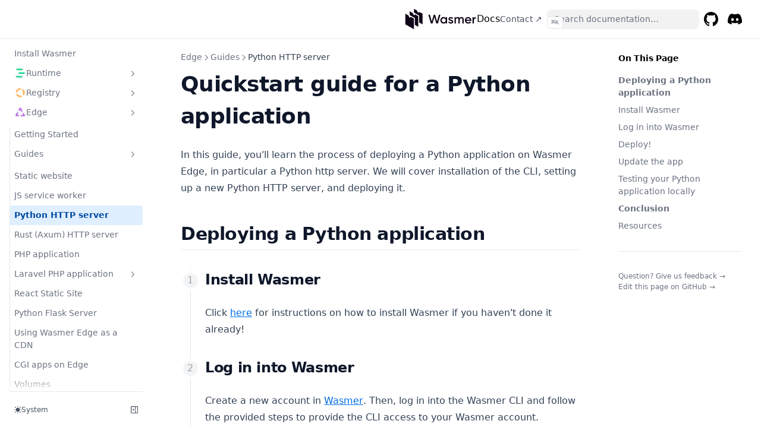

--- FILE ---
content_type: text/html
request_url: https://docs.wasmer.io/edge/guides/python
body_size: 19962
content:
<!DOCTYPE html><html><head><meta charSet="utf-8"/><title>Quickstart guide for a Python application</title><meta name="robots" content="index,follow"/><meta property="og:title" content="Quickstart guide for a Python application"/><style>
        :root {
          --nextra-primary-hue: 212deg;
          --nextra-primary-saturation: 100%;
          --nextra-navbar-height: 4rem;
          --nextra-menu-height: 3.75rem;
          --nextra-banner-height: 2.5rem;
        }
        
        .dark {
          --nextra-primary-hue: 204deg;
          --nextra-primary-saturation: 100%;
        }
      </style><meta name="msapplication-TileColor" content="#fff"/><meta name="theme-color" content="#fff"/><meta name="viewport" content="width=device-width, initial-scale=1.0"/><meta http-equiv="Content-Language" content="en"/><meta name="Wasmer Docs" content="Wasmer Docs"/><meta name="og:Wasmer Docs" content="Wasmer Docs"/><meta name="twitter:card" content="summary_large_image"/><meta name="twitter:image" content="https://docs.wasmer.io/og.png"/><meta name="twitter:site:domain" content="docs.wasmer.io"/><meta name="twitter:url" content="https://docs.wasmer.io"/><meta name="og:title" content="Quickstart guide for a Python application – Wasmer Docs"/><meta name="og:image" content="https://docs.wasmer.io/og.png"/><meta name="apple-mobile-web-app-title" content="Wasmer Docs"/><link rel="icon" href="/favicon.svg" type="image/svg+xml"/><link rel="icon" href="/favicon.png" type="image/png"/><link rel="icon" href="/favicon-dark.svg" type="image/svg+xml" media="(prefers-color-scheme: dark)"/><link rel="icon" href="/favicon-dark.png" type="image/png" media="(prefers-color-scheme: dark)"/><meta name="next-head-count" content="22"/><link rel="preload" href="/_next/static/css/e42b776219265248.css" as="style"/><link rel="stylesheet" href="/_next/static/css/e42b776219265248.css" data-n-g=""/><link rel="preload" href="/_next/static/css/1b75bb7537b53e78.css" as="style"/><link rel="stylesheet" href="/_next/static/css/1b75bb7537b53e78.css" data-n-p=""/><noscript data-n-css=""></noscript><script defer="" nomodule="" src="/_next/static/chunks/polyfills-78c92fac7aa8fdd8.js"></script><script src="/_next/static/chunks/webpack-dd8919a572f3efbe.js" defer=""></script><script src="/_next/static/chunks/framework-0a897eab13466586.js" defer=""></script><script src="/_next/static/chunks/main-4bf525635729a183.js" defer=""></script><script src="/_next/static/chunks/pages/_app-bd35ffaaf70792f8.js" defer=""></script><script src="/_next/static/chunks/632-656b4f5db6d7878c.js" defer=""></script><script src="/_next/static/chunks/444-475b39e6ec19bbce.js" defer=""></script><script src="/_next/static/chunks/pages/edge/guides/python-da6d38793b4d2415.js" defer=""></script><script src="/_next/static/D8Mo6dTsElEt0ZBbj3Qzy/_buildManifest.js" defer=""></script><script src="/_next/static/D8Mo6dTsElEt0ZBbj3Qzy/_ssgManifest.js" defer=""></script></head><body><div id="__next"><script>!function(){try{var d=document.documentElement,c=d.classList;c.remove('light','dark');var e=localStorage.getItem('theme');if('system'===e||(!e&&true)){var t='(prefers-color-scheme: dark)',m=window.matchMedia(t);if(m.media!==t||m.matches){d.style.colorScheme = 'dark';c.add('dark')}else{d.style.colorScheme = 'light';c.add('light')}}else if(e){c.add(e|| '')}if(e==='light'||e==='dark')d.style.colorScheme=e}catch(e){}}()</script><div dir="ltr"><script>document.documentElement.setAttribute('dir','ltr')</script><div class="nextra-nav-container nx-sticky nx-top-0 nx-z-20 nx-w-full nx-bg-transparent print:nx-hidden"><div class="nextra-nav-container-blur nx-pointer-events-none nx-absolute nx-z-[-1] nx-h-full nx-w-full nx-bg-white dark:nx-bg-dark nx-shadow-[0_2px_4px_rgba(0,0,0,.02),0_1px_0_rgba(0,0,0,.06)] dark:nx-shadow-[0_-1px_0_rgba(255,255,255,.1)_inset] contrast-more:nx-shadow-[0_0_0_1px_#000] contrast-more:dark:nx-shadow-[0_0_0_1px_#fff]"></div><nav class="nx-mx-auto nx-flex nx-h-[var(--nextra-navbar-height)] nx-max-w-[90rem] nx-items-center nx-justify-end nx-gap-2 nx-pl-[max(env(safe-area-inset-left),1.5rem)] nx-pr-[max(env(safe-area-inset-right),1.5rem)]"><a class="nx-flex nx-items-center hover:nx-opacity-75 ltr:nx-mr-auto rtl:nx-ml-auto" href="/"><span class="nx-flex nx-gap-2 nx-items-center"><svg xmlns="http://www.w3.org/2000/svg" fill="#0F0518" viewBox="0 0 147 44" width="121px"><path d="M48,13.09c1.01,0,1.97-0.01,2.93,0.01c0.09,0,0.21,0.18,0.25,0.29c0.34,1.24,0.67,2.49,1.01,3.73   c0.85,3.17,1.7,6.34,2.56,9.51c0.04,0.13,0.08,0.26,0.14,0.48c0.07-0.18,0.11-0.27,0.13-0.36c1.28-4.39,2.55-8.78,3.83-13.17   c0.18-0.61,0.07-0.5,0.67-0.5c0.56-0.01,1.12-0.01,1.68,0c0.61,0.01,0.49-0.09,0.66,0.48c0.8,2.75,1.59,5.5,2.38,8.25   c0.48,1.67,0.97,3.35,1.45,5.02c0.02,0.07,0.05,0.14,0.1,0.29c0.1-0.32,0.17-0.57,0.24-0.83c1.16-4.3,2.31-8.61,3.46-12.91   c0.06-0.21,0.13-0.32,0.38-0.31c0.83,0.02,1.67,0.01,2.5,0.01c0.08,0,0.17,0.01,0.29,0.02c-0.02,0.12-0.04,0.22-0.06,0.31   c-1.63,5.78-3.27,11.56-4.9,17.35c-0.08,0.29-0.2,0.38-0.5,0.37c-0.91-0.02-1.82-0.02-2.73,0c-0.25,0-0.34-0.08-0.41-0.32   c-1.18-4.12-2.38-8.24-3.58-12.35c-0.03-0.12-0.07-0.23-0.18-0.35c-0.13,0.45-0.27,0.89-0.4,1.34c-1.11,3.8-2.21,7.6-3.31,11.41   c-0.06,0.21-0.16,0.28-0.38,0.27c-0.95-0.01-1.9-0.01-2.85,0c-0.23,0-0.31-0.08-0.37-0.29c-1.64-5.81-3.29-11.62-4.93-17.44   C48.05,13.33,48.03,13.24,48,13.09z"></path><path d="M101.39,18.27c0.91,0,1.81,0,2.74,0c0,0.47,0,0.93,0,1.38c0.02,0.02,0.04,0.03,0.07,0.05   c0.91-1.27,2.17-1.79,3.68-1.78c1.54,0.01,2.75,0.64,3.57,1.98c0.05-0.04,0.09-0.06,0.11-0.09c0.92-1.31,2.22-1.87,3.78-1.89   c1.73-0.01,3.16,0.59,4.12,2.09c0.61,0.95,0.81,2.01,0.81,3.12c0.01,2.57,0,5.14,0.01,7.71c0,0.25-0.09,0.3-0.32,0.3   c-0.71-0.01-1.42-0.02-2.12,0c-0.28,0.01-0.36-0.07-0.36-0.35c0.01-2.43,0.01-4.86,0-7.29c0-0.43-0.04-0.87-0.16-1.28   c-0.32-1.13-1.21-1.73-2.41-1.7c-1.39,0.04-2.36,0.85-2.61,2.26c-0.08,0.45-0.11,0.92-0.11,1.39c-0.01,2.19,0,4.38,0,6.56   c0,0.12,0,0.25,0,0.39c-0.13,0.01-0.22,0.02-0.32,0.02c-0.71,0-1.42-0.01-2.12,0.01c-0.29,0.01-0.36-0.09-0.35-0.36   c0.01-2.4,0.01-4.8,0-7.2c0-0.44-0.02-0.9-0.13-1.32c-0.36-1.45-1.78-2.12-3.29-1.58c-1.04,0.38-1.56,1.18-1.75,2.22   c-0.08,0.41-0.09,0.84-0.1,1.26c-0.01,2.2-0.01,4.4,0,6.6c0,0.28-0.07,0.39-0.37,0.38c-0.79-0.02-1.58-0.01-2.39-0.01   C101.39,26.84,101.39,22.57,101.39,18.27z"></path><path d="M83.48,19.99c0-0.59,0-1.15,0-1.72c0.93,0,1.83,0,2.75,0c0,4.27,0,8.54,0,12.84c-0.9,0-1.8,0-2.75,0   c0-0.57,0-1.14,0-1.76c-0.11,0.1-0.16,0.14-0.21,0.19c-1.16,1.4-2.68,1.96-4.46,1.92c-3.18-0.08-5.72-2.55-6.16-5.66   c-0.35-2.47,0.34-4.6,2.19-6.31c2.12-1.95,5.6-2.11,7.73-0.36C82.89,19.38,83.15,19.68,83.48,19.99z M79.42,28.81   c2.33,0,4.06-1.76,4.06-4.12c0-2.35-1.74-4.12-4.07-4.12c-2.34,0-4.09,1.77-4.08,4.14C75.35,27.07,77.09,28.81,79.42,28.81z"></path><path d="M125.49,25.88c0.36,1.44,1.18,2.41,2.56,2.79c1.87,0.53,3.56,0.25,4.91-1.34c0.74,0.43,1.48,0.87,2.31,1.35   c-0.4,0.43-0.75,0.85-1.15,1.21c-1.13,1-2.48,1.46-3.97,1.55c-1.73,0.1-3.37-0.22-4.82-1.23c-1.48-1.03-2.34-2.48-2.63-4.24   c-0.33-1.98,0.02-3.84,1.24-5.47c1.06-1.41,2.5-2.21,4.24-2.48c1.38-0.22,2.72-0.1,3.99,0.52c1.94,0.95,3.05,2.55,3.52,4.62   c0.18,0.8,0.2,1.61,0.1,2.43c-0.03,0.26-0.13,0.3-0.36,0.3c-3.17-0.01-6.34,0-9.51,0C125.79,25.88,125.66,25.88,125.49,25.88z   M132.97,23.58c0.09-1.54-1.62-3.08-3.47-3.14c-2.4-0.08-3.78,1.53-3.99,3.14C128,23.58,130.49,23.58,132.97,23.58z"></path><path d="M90.99,27.08c0.08,0.16,0.15,0.32,0.24,0.46c0.62,1.03,1.59,1.39,2.72,1.35c0.46-0.02,0.96-0.1,1.38-0.29   c0.93-0.41,1-1.57,0.11-2.06c-0.59-0.33-1.27-0.5-1.91-0.73c-0.66-0.23-1.33-0.41-1.98-0.67c-1.65-0.67-2.45-1.74-2.43-3.28   c0.03-1.68,0.87-2.87,2.4-3.48c2.1-0.83,4.12-0.64,5.94,0.79c0.47,0.37,0.83,0.84,1.12,1.42c-0.77,0.43-1.53,0.86-2.32,1.3   c-0.07-0.11-0.13-0.19-0.18-0.28c-0.68-1.11-2.34-1.54-3.47-0.9c-0.86,0.48-0.92,1.53-0.07,2.02c0.53,0.3,1.15,0.47,1.73,0.68   c0.77,0.27,1.56,0.46,2.31,0.77c2.33,0.96,3.05,3.67,1.5,5.61c-0.68,0.85-1.61,1.28-2.65,1.5c-1.51,0.31-2.99,0.23-4.41-0.4   c-1.01-0.45-1.77-1.18-2.29-2.15c-0.11-0.21-0.1-0.32,0.12-0.45c0.63-0.35,1.24-0.72,1.87-1.08C90.81,27.17,90.9,27.13,90.99,27.08   z"></path><path d="M138.3,31.14c0-4.32,0-8.58,0-12.86c0.92,0,1.82,0,2.76,0c0,0.66,0,1.3,0,1.94c0.88-1.52,2.22-2.16,3.94-2.19   c0,0.99,0,1.97,0,3c-0.16,0-0.32-0.01-0.49,0c-1.13,0.06-2.14,0.41-2.83,1.37c-0.41,0.58-0.6,1.24-0.61,1.94   c-0.02,2.12-0.01,4.25-0.02,6.37c0,0.43,0,0.43-0.43,0.43C139.87,31.14,139.1,31.14,138.3,31.14z"></path><path d="M11.75,17.3c0,0.04,0,0.08,0,0.12c0,1.39-0.9,1.99-2.01,1.35c-1.11-0.64-2.01-2.28-2.01-3.67   c0-0.04,0-0.08,0-0.12L1,11.09v21.88l17.5,10.1V21.19L11.75,17.3z"></path><path d="M20.5,12.25c0,0.04,0,0.08,0,0.12c0,1.39-0.9,1.99-2.01,1.35c-1.11-0.64-2.01-2.28-2.01-3.67   c0-0.04,0-0.08,0-0.12L9.75,6.05v7.83l10.72,6.19v14.05l6.78,3.92V16.16L20.5,12.25z"></path><path d="M29.25,7.21c0,0.04,0,0.08,0,0.12c0,1.39-0.9,1.99-2.01,1.35c-1.11-0.64-2.01-2.28-2.01-3.67   c0-0.04,0-0.08,0-0.12L18.5,1v7.83l10.72,6.19v14.05L36,32.98V11.11L29.25,7.21z"></path></svg>Docs</span></a><a href="https://twitter.com/wasmerio" target="_blank" rel="noreferrer" class="nx-text-sm contrast-more:nx-text-gray-700 contrast-more:dark:nx-text-gray-100 nx-relative -nx-ml-2 nx-hidden nx-whitespace-nowrap nx-p-2 md:nx-inline-block nx-text-gray-600 hover:nx-text-gray-800 dark:nx-text-gray-400 dark:hover:nx-text-gray-200" aria-current="false"><span class="nx-absolute nx-inset-x-0 nx-text-center">Contact ↗</span><span class="nx-invisible nx-font-medium">Contact ↗</span><span class="nx-sr-only nx-select-none"> (opens in a new tab)</span></a><div class="nextra-search nx-relative md:nx-w-64 nx-hidden md:nx-inline-block mx-min-w-[200px]"><div class="nx-relative nx-flex nx-items-center nx-text-gray-900 contrast-more:nx-text-gray-800 dark:nx-text-gray-300 contrast-more:dark:nx-text-gray-300"><input spellcheck="false" class="nx-block nx-w-full nx-appearance-none nx-rounded-lg nx-px-3 nx-py-2 nx-transition-colors nx-text-base nx-leading-tight md:nx-text-sm nx-bg-black/[.05] dark:nx-bg-gray-50/10 focus:nx-bg-white dark:focus:nx-bg-dark placeholder:nx-text-gray-500 dark:placeholder:nx-text-gray-400 contrast-more:nx-border contrast-more:nx-border-current" type="search" placeholder="Search documentation…" value=""/></div></div><a href="https://github.com/wasmerio/docs.wasmer.io" target="_blank" rel="noreferrer" class="nx-p-2 nx-text-current"><svg width="24" height="24" fill="currentColor" viewBox="3 3 18 18"><title>GitHub</title><path d="M12 3C7.0275 3 3 7.12937 3 12.2276C3 16.3109 5.57625 19.7597 9.15374 20.9824C9.60374 21.0631 9.77249 20.7863 9.77249 20.5441C9.77249 20.3249 9.76125 19.5982 9.76125 18.8254C7.5 19.2522 6.915 18.2602 6.735 17.7412C6.63375 17.4759 6.19499 16.6569 5.8125 16.4378C5.4975 16.2647 5.0475 15.838 5.80124 15.8264C6.51 15.8149 7.01625 16.4954 7.18499 16.7723C7.99499 18.1679 9.28875 17.7758 9.80625 17.5335C9.885 16.9337 10.1212 16.53 10.38 16.2993C8.3775 16.0687 6.285 15.2728 6.285 11.7432C6.285 10.7397 6.63375 9.9092 7.20749 9.26326C7.1175 9.03257 6.8025 8.08674 7.2975 6.81794C7.2975 6.81794 8.05125 6.57571 9.77249 7.76377C10.4925 7.55615 11.2575 7.45234 12.0225 7.45234C12.7875 7.45234 13.5525 7.55615 14.2725 7.76377C15.9937 6.56418 16.7475 6.81794 16.7475 6.81794C17.2424 8.08674 16.9275 9.03257 16.8375 9.26326C17.4113 9.9092 17.76 10.7281 17.76 11.7432C17.76 15.2843 15.6563 16.0687 13.6537 16.2993C13.98 16.5877 14.2613 17.1414 14.2613 18.0065C14.2613 19.2407 14.25 20.2326 14.25 20.5441C14.25 20.7863 14.4188 21.0746 14.8688 20.9824C16.6554 20.364 18.2079 19.1866 19.3078 17.6162C20.4077 16.0457 20.9995 14.1611 21 12.2276C21 7.12937 16.9725 3 12 3Z"></path></svg><span class="nx-sr-only">GitHub</span><span class="nx-sr-only nx-select-none"> (opens in a new tab)</span></a><a href="https://discord.gg/qBTfsNP7N8" target="_blank" rel="noreferrer" class="nx-p-2 nx-text-current"><svg width="24" height="24" fill="currentColor" xmlns="http://www.w3.org/2000/svg" viewBox="0 5 30.67 23.25"><title>Discord</title><path d="M26.0015 6.9529C24.0021 6.03845 21.8787 5.37198 19.6623 5C19.3833 5.48048 19.0733 6.13144 18.8563 6.64292C16.4989 6.30193 14.1585 6.30193 11.8336 6.64292C11.6166 6.13144 11.2911 5.48048 11.0276 5C8.79575 5.37198 6.67235 6.03845 4.6869 6.9529C0.672601 12.8736 -0.41235 18.6548 0.130124 24.3585C2.79599 26.2959 5.36889 27.4739 7.89682 28.2489C8.51679 27.4119 9.07477 26.5129 9.55525 25.5675C8.64079 25.2265 7.77283 24.808 6.93587 24.312C7.15286 24.1571 7.36986 23.9866 7.57135 23.8161C12.6241 26.1255 18.0969 26.1255 23.0876 23.8161C23.3046 23.9866 23.5061 24.1571 23.7231 24.312C22.8861 24.808 22.0182 25.2265 21.1037 25.5675C21.5842 26.5129 22.1422 27.4119 22.7621 28.2489C25.2885 27.4739 27.8769 26.2959 30.5288 24.3585C31.1952 17.7559 29.4733 12.0212 26.0015 6.9529ZM10.2527 20.8402C8.73376 20.8402 7.49382 19.4608 7.49382 17.7714C7.49382 16.082 8.70276 14.7025 10.2527 14.7025C11.7871 14.7025 13.0425 16.082 13.0115 17.7714C13.0115 19.4608 11.7871 20.8402 10.2527 20.8402ZM20.4373 20.8402C18.9183 20.8402 17.6768 19.4608 17.6768 17.7714C17.6768 16.082 18.8873 14.7025 20.4373 14.7025C21.9717 14.7025 23.2271 16.082 23.1961 17.7714C23.1961 19.4608 21.9872 20.8402 20.4373 20.8402Z"></path></svg><span class="nx-sr-only">Discord</span><span class="nx-sr-only nx-select-none"> (opens in a new tab)</span></a><button type="button" aria-label="Menu" class="nextra-hamburger -nx-mr-2 nx-rounded nx-p-2 active:nx-bg-gray-400/20 md:nx-hidden"><svg fill="none" width="24" height="24" viewBox="0 0 24 24" stroke="currentColor" class=""><g><path stroke-linecap="round" stroke-linejoin="round" stroke-width="2" d="M4 6h16"></path></g><path stroke-linecap="round" stroke-linejoin="round" stroke-width="2" d="M4 12h16"></path><g><path stroke-linecap="round" stroke-linejoin="round" stroke-width="2" d="M4 18h16"></path></g></svg></button></nav></div><div class="nx-mx-auto nx-flex nx-max-w-[90rem]"><div class="motion-reduce:nx-transition-none [transition:background-color_1.5s_ease] nx-bg-transparent"></div><aside class="nextra-sidebar-container nx-flex nx-flex-col md:nx-top-16 md:nx-shrink-0 motion-reduce:nx-transform-none nx-transform-gpu nx-transition-all nx-ease-in-out print:nx-hidden md:nx-w-64 md:nx-sticky md:nx-self-start max-md:[transform:translate3d(0,-100%,0)]"><div class="nx-px-4 nx-pt-4 md:nx-hidden"><div class="nextra-search nx-relative md:nx-w-64"><div class="nx-relative nx-flex nx-items-center nx-text-gray-900 contrast-more:nx-text-gray-800 dark:nx-text-gray-300 contrast-more:dark:nx-text-gray-300"><input spellcheck="false" class="nx-block nx-w-full nx-appearance-none nx-rounded-lg nx-px-3 nx-py-2 nx-transition-colors nx-text-base nx-leading-tight md:nx-text-sm nx-bg-black/[.05] dark:nx-bg-gray-50/10 focus:nx-bg-white dark:focus:nx-bg-dark placeholder:nx-text-gray-500 dark:placeholder:nx-text-gray-400 contrast-more:nx-border contrast-more:nx-border-current" type="search" placeholder="Search documentation…" value=""/></div></div></div><div class="nx-overflow-y-auto nx-overflow-x-hidden nx-p-4 nx-grow md:nx-h-[calc(100vh-var(--nextra-navbar-height)-var(--nextra-menu-height))] nextra-scrollbar"><div class="nx-transform-gpu nx-overflow-hidden nx-transition-all nx-ease-in-out motion-reduce:nx-transition-none"><div class="nx-transition-opacity nx-duration-500 nx-ease-in-out motion-reduce:nx-transition-none nx-opacity-100"><ul class="nx-flex nx-flex-col nx-gap-1 nextra-menu-desktop max-md:nx-hidden"><li class="nx-flex nx-flex-col nx-gap-1"><a class="nx-flex nx-rounded nx-px-2 nx-py-1.5 nx-text-sm nx-transition-colors [word-break:break-word] nx-cursor-pointer [-webkit-tap-highlight-color:transparent] [-webkit-touch-callout:none] contrast-more:nx-border nx-text-gray-500 hover:nx-bg-gray-100 hover:nx-text-gray-900 dark:nx-text-neutral-400 dark:hover:nx-bg-primary-100/5 dark:hover:nx-text-gray-50 contrast-more:nx-text-gray-900 contrast-more:dark:nx-text-gray-50 contrast-more:nx-border-transparent contrast-more:hover:nx-border-gray-900 contrast-more:dark:hover:nx-border-gray-50" href="/"><span class="nx-flex nx-gap-2">Introduction</span></a></li><li class="nx-flex nx-flex-col nx-gap-1"><a class="nx-flex nx-rounded nx-px-2 nx-py-1.5 nx-text-sm nx-transition-colors [word-break:break-word] nx-cursor-pointer [-webkit-tap-highlight-color:transparent] [-webkit-touch-callout:none] contrast-more:nx-border nx-text-gray-500 hover:nx-bg-gray-100 hover:nx-text-gray-900 dark:nx-text-neutral-400 dark:hover:nx-bg-primary-100/5 dark:hover:nx-text-gray-50 contrast-more:nx-text-gray-900 contrast-more:dark:nx-text-gray-50 contrast-more:nx-border-transparent contrast-more:hover:nx-border-gray-900 contrast-more:dark:hover:nx-border-gray-50" href="/install"><span class="nx-flex nx-gap-2">Install Wasmer</span></a></li><li class=""><a class="nx-items-center nx-justify-between nx-gap-2 nx-flex nx-rounded nx-px-2 nx-py-1.5 nx-text-sm nx-transition-colors [word-break:break-word] nx-cursor-pointer [-webkit-tap-highlight-color:transparent] [-webkit-touch-callout:none] contrast-more:nx-border nx-text-gray-500 hover:nx-bg-gray-100 hover:nx-text-gray-900 dark:nx-text-neutral-400 dark:hover:nx-bg-primary-100/5 dark:hover:nx-text-gray-50 contrast-more:nx-text-gray-900 contrast-more:dark:nx-text-gray-50 contrast-more:nx-border-transparent contrast-more:hover:nx-border-gray-900 contrast-more:dark:hover:nx-border-gray-50" href="/runtime"><span class="nx-flex nx-gap-2"><span style="width:20px;height:20px"><svg xmlns="http://www.w3.org/2000/svg" fill="none" viewBox="0 0 32 32"><g clip-path="url(#run_svg__a)"><g filter="url(#run_svg__b)"><path stroke="#02C372" stroke-linecap="round" stroke-linejoin="round" stroke-width="3" d="M21 6H7"></path></g><g filter="url(#run_svg__c)"><path stroke="#02C372" stroke-linecap="round" stroke-linejoin="round" stroke-width="3" d="M27 16H13"></path></g><g filter="url(#run_svg__d)"><path stroke="#02C372" stroke-linecap="round" stroke-linejoin="round" stroke-width="3" d="M20 26H6"></path></g></g><defs><filter id="run_svg__b" width="25" height="11" x="1.5" y="0.5" color-interpolation-filters="sRGB" filterUnits="userSpaceOnUse"><feFlood flood-opacity="0" result="BackgroundImageFix"></feFlood><feColorMatrix in="SourceAlpha" result="hardAlpha" values="0 0 0 0 0 0 0 0 0 0 0 0 0 0 0 0 0 0 127 0"></feColorMatrix><feOffset></feOffset><feGaussianBlur stdDeviation="2"></feGaussianBlur><feComposite in2="hardAlpha" operator="out"></feComposite><feColorMatrix values="0 0 0 0 0.00784314 0 0 0 0 0.764706 0 0 0 0 0.447059 0 0 0 0.5 0"></feColorMatrix><feBlend in2="BackgroundImageFix" result="effect1_dropShadow_901_7488"></feBlend><feBlend in="SourceGraphic" in2="effect1_dropShadow_901_7488" result="shape"></feBlend><feColorMatrix in="SourceAlpha" result="hardAlpha" values="0 0 0 0 0 0 0 0 0 0 0 0 0 0 0 0 0 0 127 0"></feColorMatrix><feOffset dy="1.058"></feOffset><feGaussianBlur stdDeviation="0.529"></feGaussianBlur><feComposite in2="hardAlpha" k2="-1" k3="1" operator="arithmetic"></feComposite><feColorMatrix values="0 0 0 0 1 0 0 0 0 1 0 0 0 0 1 0 0 0 1 0"></feColorMatrix><feBlend in2="shape" mode="soft-light" result="effect2_innerShadow_901_7488"></feBlend></filter><filter id="run_svg__c" width="25" height="11" x="7.5" y="10.5" color-interpolation-filters="sRGB" filterUnits="userSpaceOnUse"><feFlood flood-opacity="0" result="BackgroundImageFix"></feFlood><feColorMatrix in="SourceAlpha" result="hardAlpha" values="0 0 0 0 0 0 0 0 0 0 0 0 0 0 0 0 0 0 127 0"></feColorMatrix><feOffset></feOffset><feGaussianBlur stdDeviation="2"></feGaussianBlur><feComposite in2="hardAlpha" operator="out"></feComposite><feColorMatrix values="0 0 0 0 0.00784314 0 0 0 0 0.764706 0 0 0 0 0.447059 0 0 0 0.5 0"></feColorMatrix><feBlend in2="BackgroundImageFix" result="effect1_dropShadow_901_7488"></feBlend><feBlend in="SourceGraphic" in2="effect1_dropShadow_901_7488" result="shape"></feBlend><feColorMatrix in="SourceAlpha" result="hardAlpha" values="0 0 0 0 0 0 0 0 0 0 0 0 0 0 0 0 0 0 127 0"></feColorMatrix><feOffset dy="1.058"></feOffset><feGaussianBlur stdDeviation="0.529"></feGaussianBlur><feComposite in2="hardAlpha" k2="-1" k3="1" operator="arithmetic"></feComposite><feColorMatrix values="0 0 0 0 1 0 0 0 0 1 0 0 0 0 1 0 0 0 1 0"></feColorMatrix><feBlend in2="shape" mode="soft-light" result="effect2_innerShadow_901_7488"></feBlend></filter><filter id="run_svg__d" width="25" height="11" x="0.5" y="20.5" color-interpolation-filters="sRGB" filterUnits="userSpaceOnUse"><feFlood flood-opacity="0" result="BackgroundImageFix"></feFlood><feColorMatrix in="SourceAlpha" result="hardAlpha" values="0 0 0 0 0 0 0 0 0 0 0 0 0 0 0 0 0 0 127 0"></feColorMatrix><feOffset></feOffset><feGaussianBlur stdDeviation="2"></feGaussianBlur><feComposite in2="hardAlpha" operator="out"></feComposite><feColorMatrix values="0 0 0 0 0.00784314 0 0 0 0 0.764706 0 0 0 0 0.447059 0 0 0 0.5 0"></feColorMatrix><feBlend in2="BackgroundImageFix" result="effect1_dropShadow_901_7488"></feBlend><feBlend in="SourceGraphic" in2="effect1_dropShadow_901_7488" result="shape"></feBlend><feColorMatrix in="SourceAlpha" result="hardAlpha" values="0 0 0 0 0 0 0 0 0 0 0 0 0 0 0 0 0 0 127 0"></feColorMatrix><feOffset dy="1.058"></feOffset><feGaussianBlur stdDeviation="0.529"></feGaussianBlur><feComposite in2="hardAlpha" k2="-1" k3="1" operator="arithmetic"></feComposite><feColorMatrix values="0 0 0 0 1 0 0 0 0 1 0 0 0 0 1 0 0 0 1 0"></feColorMatrix><feBlend in2="shape" mode="soft-light" result="effect2_innerShadow_901_7488"></feBlend></filter><clipPath id="run_svg__a"><path fill="#fff" d="M0 0h32v32H0z"></path></clipPath></defs></svg></span>Runtime</span><svg fill="none" viewBox="0 0 24 24" stroke="currentColor" class="nx-h-[18px] nx-min-w-[18px] nx-rounded-sm nx-p-0.5 hover:nx-bg-gray-800/5 dark:hover:nx-bg-gray-100/5"><path stroke-linecap="round" stroke-linejoin="round" stroke-width="2" d="M9 5l7 7-7 7" class="nx-origin-center nx-transition-transform rtl:-nx-rotate-180"></path></svg></a><div class="nx-transform-gpu nx-overflow-hidden nx-transition-all nx-ease-in-out motion-reduce:nx-transition-none" style="height:0"><div class="nx-transition-opacity nx-duration-500 nx-ease-in-out motion-reduce:nx-transition-none nx-opacity-0 ltr:nx-pr-0 rtl:nx-pl-0 nx-pt-1"><ul class="nx-flex nx-flex-col nx-gap-1 nx-relative before:nx-absolute before:nx-inset-y-1 before:nx-w-px before:nx-bg-gray-200 before:nx-content-[&quot;&quot;] dark:before:nx-bg-neutral-800 ltr:nx-pl-3 ltr:before:nx-left-0 rtl:nx-pr-3 rtl:before:nx-right-0 ltr:nx-ml-3 rtl:nx-mr-3"><li class="nx-flex nx-flex-col nx-gap-1"><a class="nx-flex nx-rounded nx-px-2 nx-py-1.5 nx-text-sm nx-transition-colors [word-break:break-word] nx-cursor-pointer [-webkit-tap-highlight-color:transparent] [-webkit-touch-callout:none] contrast-more:nx-border nx-text-gray-500 hover:nx-bg-gray-100 hover:nx-text-gray-900 dark:nx-text-neutral-400 dark:hover:nx-bg-primary-100/5 dark:hover:nx-text-gray-50 contrast-more:nx-text-gray-900 contrast-more:dark:nx-text-gray-50 contrast-more:nx-border-transparent contrast-more:hover:nx-border-gray-900 contrast-more:dark:hover:nx-border-gray-50" href="/runtime/get-started"><span class="nx-flex nx-gap-2">Getting Started</span></a></li><li class="nx-flex nx-flex-col nx-gap-1"><a class="nx-flex nx-rounded nx-px-2 nx-py-1.5 nx-text-sm nx-transition-colors [word-break:break-word] nx-cursor-pointer [-webkit-tap-highlight-color:transparent] [-webkit-touch-callout:none] contrast-more:nx-border nx-text-gray-500 hover:nx-bg-gray-100 hover:nx-text-gray-900 dark:nx-text-neutral-400 dark:hover:nx-bg-primary-100/5 dark:hover:nx-text-gray-50 contrast-more:nx-text-gray-900 contrast-more:dark:nx-text-gray-50 contrast-more:nx-border-transparent contrast-more:hover:nx-border-gray-900 contrast-more:dark:hover:nx-border-gray-50" href="/runtime/cli"><span class="nx-flex nx-gap-2">CLI</span></a></li><li class="nx-flex nx-flex-col nx-gap-1"><a class="nx-flex nx-rounded nx-px-2 nx-py-1.5 nx-text-sm nx-transition-colors [word-break:break-word] nx-cursor-pointer [-webkit-tap-highlight-color:transparent] [-webkit-touch-callout:none] contrast-more:nx-border nx-text-gray-500 hover:nx-bg-gray-100 hover:nx-text-gray-900 dark:nx-text-neutral-400 dark:hover:nx-bg-primary-100/5 dark:hover:nx-text-gray-50 contrast-more:nx-text-gray-900 contrast-more:dark:nx-text-gray-50 contrast-more:nx-border-transparent contrast-more:hover:nx-border-gray-900 contrast-more:dark:hover:nx-border-gray-50" href="/runtime/features"><span class="nx-flex nx-gap-2">Features</span></a></li><li class=""><a class="nx-items-center nx-justify-between nx-gap-2 nx-flex nx-rounded nx-px-2 nx-py-1.5 nx-text-sm nx-transition-colors [word-break:break-word] nx-cursor-pointer [-webkit-tap-highlight-color:transparent] [-webkit-touch-callout:none] contrast-more:nx-border nx-text-gray-500 hover:nx-bg-gray-100 hover:nx-text-gray-900 dark:nx-text-neutral-400 dark:hover:nx-bg-primary-100/5 dark:hover:nx-text-gray-50 contrast-more:nx-text-gray-900 contrast-more:dark:nx-text-gray-50 contrast-more:nx-border-transparent contrast-more:hover:nx-border-gray-900 contrast-more:dark:hover:nx-border-gray-50" href="/runtime/runners"><span class="nx-flex nx-gap-2">Runners</span><svg fill="none" viewBox="0 0 24 24" stroke="currentColor" class="nx-h-[18px] nx-min-w-[18px] nx-rounded-sm nx-p-0.5 hover:nx-bg-gray-800/5 dark:hover:nx-bg-gray-100/5"><path stroke-linecap="round" stroke-linejoin="round" stroke-width="2" d="M9 5l7 7-7 7" class="nx-origin-center nx-transition-transform rtl:-nx-rotate-180"></path></svg></a><div class="nx-transform-gpu nx-overflow-hidden nx-transition-all nx-ease-in-out motion-reduce:nx-transition-none" style="height:0"><div class="nx-transition-opacity nx-duration-500 nx-ease-in-out motion-reduce:nx-transition-none nx-opacity-0 ltr:nx-pr-0 rtl:nx-pl-0 nx-pt-1"><ul class="nx-flex nx-flex-col nx-gap-1 nx-relative before:nx-absolute before:nx-inset-y-1 before:nx-w-px before:nx-bg-gray-200 before:nx-content-[&quot;&quot;] dark:before:nx-bg-neutral-800 ltr:nx-pl-3 ltr:before:nx-left-0 rtl:nx-pr-3 rtl:before:nx-right-0 ltr:nx-ml-3 rtl:nx-mr-3"><li class="nx-flex nx-flex-col nx-gap-1"><a class="nx-flex nx-rounded nx-px-2 nx-py-1.5 nx-text-sm nx-transition-colors [word-break:break-word] nx-cursor-pointer [-webkit-tap-highlight-color:transparent] [-webkit-touch-callout:none] contrast-more:nx-border nx-text-gray-500 hover:nx-bg-gray-100 hover:nx-text-gray-900 dark:nx-text-neutral-400 dark:hover:nx-bg-primary-100/5 dark:hover:nx-text-gray-50 contrast-more:nx-text-gray-900 contrast-more:dark:nx-text-gray-50 contrast-more:nx-border-transparent contrast-more:hover:nx-border-gray-900 contrast-more:dark:hover:nx-border-gray-50" href="/runtime/runners/wasix"><span class="nx-flex nx-gap-2">WASIX</span></a></li><li class="nx-flex nx-flex-col nx-gap-1"><a class="nx-flex nx-rounded nx-px-2 nx-py-1.5 nx-text-sm nx-transition-colors [word-break:break-word] nx-cursor-pointer [-webkit-tap-highlight-color:transparent] [-webkit-touch-callout:none] contrast-more:nx-border nx-text-gray-500 hover:nx-bg-gray-100 hover:nx-text-gray-900 dark:nx-text-neutral-400 dark:hover:nx-bg-primary-100/5 dark:hover:nx-text-gray-50 contrast-more:nx-text-gray-900 contrast-more:dark:nx-text-gray-50 contrast-more:nx-border-transparent contrast-more:hover:nx-border-gray-900 contrast-more:dark:hover:nx-border-gray-50" href="/runtime/runners/wcgi"><span class="nx-flex nx-gap-2">WCGI</span></a></li><li class="nx-flex nx-flex-col nx-gap-1"><a class="nx-flex nx-rounded nx-px-2 nx-py-1.5 nx-text-sm nx-transition-colors [word-break:break-word] nx-cursor-pointer [-webkit-tap-highlight-color:transparent] [-webkit-touch-callout:none] contrast-more:nx-border nx-text-gray-500 hover:nx-bg-gray-100 hover:nx-text-gray-900 dark:nx-text-neutral-400 dark:hover:nx-bg-primary-100/5 dark:hover:nx-text-gray-50 contrast-more:nx-text-gray-900 contrast-more:dark:nx-text-gray-50 contrast-more:nx-border-transparent contrast-more:hover:nx-border-gray-900 contrast-more:dark:hover:nx-border-gray-50" href="/runtime/runners/emscripten"><span class="nx-flex nx-gap-2">Emscripten</span></a></li><li class="nx-flex nx-flex-col nx-gap-1"><a class="nx-flex nx-rounded nx-px-2 nx-py-1.5 nx-text-sm nx-transition-colors [word-break:break-word] nx-cursor-pointer [-webkit-tap-highlight-color:transparent] [-webkit-touch-callout:none] contrast-more:nx-border nx-text-gray-500 hover:nx-bg-gray-100 hover:nx-text-gray-900 dark:nx-text-neutral-400 dark:hover:nx-bg-primary-100/5 dark:hover:nx-text-gray-50 contrast-more:nx-text-gray-900 contrast-more:dark:nx-text-gray-50 contrast-more:nx-border-transparent contrast-more:hover:nx-border-gray-900 contrast-more:dark:hover:nx-border-gray-50" href="/runtime/runners/create"><span class="nx-flex nx-gap-2">Create your own Runner</span></a></li></ul></div></div></li></ul></div></div></li><li class=""><a class="nx-items-center nx-justify-between nx-gap-2 nx-flex nx-rounded nx-px-2 nx-py-1.5 nx-text-sm nx-transition-colors [word-break:break-word] nx-cursor-pointer [-webkit-tap-highlight-color:transparent] [-webkit-touch-callout:none] contrast-more:nx-border nx-text-gray-500 hover:nx-bg-gray-100 hover:nx-text-gray-900 dark:nx-text-neutral-400 dark:hover:nx-bg-primary-100/5 dark:hover:nx-text-gray-50 contrast-more:nx-text-gray-900 contrast-more:dark:nx-text-gray-50 contrast-more:nx-border-transparent contrast-more:hover:nx-border-gray-900 contrast-more:dark:hover:nx-border-gray-50" href="/registry"><span class="nx-flex nx-gap-2"><span style="width:20px;height:20px"><svg xmlns="http://www.w3.org/2000/svg" fill="none" viewBox="0 0 32 32"><g clip-path="url(#publish_svg__a)"><g filter="url(#publish_svg__b)"><path stroke="#FA9E33" stroke-linecap="round" stroke-linejoin="round" stroke-width="3" d="M16 6a10 10 0 0 0-9.686 7.513"></path></g><g filter="url(#publish_svg__c)"><path stroke="#FA9E33" stroke-linecap="round" stroke-linejoin="round" stroke-width="3" d="M7.34 21a10 10 0 0 0 11.35 4.632"></path></g><g filter="url(#publish_svg__d)"><path stroke="#FA9E33" stroke-linecap="round" stroke-linejoin="round" stroke-width="3" d="M24.66 21a10 10 0 0 0-1.663-12.145"></path></g></g><defs><filter id="publish_svg__b" width="20.686" height="18.514" x="0.814" y="0.5" color-interpolation-filters="sRGB" filterUnits="userSpaceOnUse"><feFlood flood-opacity="0" result="BackgroundImageFix"></feFlood><feColorMatrix in="SourceAlpha" result="hardAlpha" values="0 0 0 0 0 0 0 0 0 0 0 0 0 0 0 0 0 0 127 0"></feColorMatrix><feOffset></feOffset><feGaussianBlur stdDeviation="2"></feGaussianBlur><feComposite in2="hardAlpha" operator="out"></feComposite><feColorMatrix values="0 0 0 0 0.980392 0 0 0 0 0.619608 0 0 0 0 0.2 0 0 0 0.5 0"></feColorMatrix><feBlend in2="BackgroundImageFix" result="effect1_dropShadow_901_7504"></feBlend><feBlend in="SourceGraphic" in2="effect1_dropShadow_901_7504" result="shape"></feBlend><feColorMatrix in="SourceAlpha" result="hardAlpha" values="0 0 0 0 0 0 0 0 0 0 0 0 0 0 0 0 0 0 127 0"></feColorMatrix><feOffset dy="1.058"></feOffset><feGaussianBlur stdDeviation="0.529"></feGaussianBlur><feComposite in2="hardAlpha" k2="-1" k3="1" operator="arithmetic"></feComposite><feColorMatrix values="0 0 0 0 1 0 0 0 0 1 0 0 0 0 1 0 0 0 1 0"></feColorMatrix><feBlend in2="shape" mode="soft-light" result="effect2_innerShadow_901_7504"></feBlend></filter><filter id="publish_svg__c" width="22.35" height="16" x="1.839" y="15.5" color-interpolation-filters="sRGB" filterUnits="userSpaceOnUse"><feFlood flood-opacity="0" result="BackgroundImageFix"></feFlood><feColorMatrix in="SourceAlpha" result="hardAlpha" values="0 0 0 0 0 0 0 0 0 0 0 0 0 0 0 0 0 0 127 0"></feColorMatrix><feOffset></feOffset><feGaussianBlur stdDeviation="2"></feGaussianBlur><feComposite in2="hardAlpha" operator="out"></feComposite><feColorMatrix values="0 0 0 0 0.980392 0 0 0 0 0.619608 0 0 0 0 0.2 0 0 0 0.5 0"></feColorMatrix><feBlend in2="BackgroundImageFix" result="effect1_dropShadow_901_7504"></feBlend><feBlend in="SourceGraphic" in2="effect1_dropShadow_901_7504" result="shape"></feBlend><feColorMatrix in="SourceAlpha" result="hardAlpha" values="0 0 0 0 0 0 0 0 0 0 0 0 0 0 0 0 0 0 127 0"></feColorMatrix><feOffset dy="1.058"></feOffset><feGaussianBlur stdDeviation="0.529"></feGaussianBlur><feComposite in2="hardAlpha" k2="-1" k3="1" operator="arithmetic"></feComposite><feColorMatrix values="0 0 0 0 1 0 0 0 0 1 0 0 0 0 1 0 0 0 1 0"></feColorMatrix><feBlend in2="shape" mode="soft-light" result="effect2_innerShadow_901_7504"></feBlend></filter><filter id="publish_svg__d" width="14.003" height="23.145" x="17.497" y="3.355" color-interpolation-filters="sRGB" filterUnits="userSpaceOnUse"><feFlood flood-opacity="0" result="BackgroundImageFix"></feFlood><feColorMatrix in="SourceAlpha" result="hardAlpha" values="0 0 0 0 0 0 0 0 0 0 0 0 0 0 0 0 0 0 127 0"></feColorMatrix><feOffset></feOffset><feGaussianBlur stdDeviation="2"></feGaussianBlur><feComposite in2="hardAlpha" operator="out"></feComposite><feColorMatrix values="0 0 0 0 0.980392 0 0 0 0 0.619608 0 0 0 0 0.2 0 0 0 0.5 0"></feColorMatrix><feBlend in2="BackgroundImageFix" result="effect1_dropShadow_901_7504"></feBlend><feBlend in="SourceGraphic" in2="effect1_dropShadow_901_7504" result="shape"></feBlend><feColorMatrix in="SourceAlpha" result="hardAlpha" values="0 0 0 0 0 0 0 0 0 0 0 0 0 0 0 0 0 0 127 0"></feColorMatrix><feOffset dy="1.058"></feOffset><feGaussianBlur stdDeviation="0.529"></feGaussianBlur><feComposite in2="hardAlpha" k2="-1" k3="1" operator="arithmetic"></feComposite><feColorMatrix values="0 0 0 0 1 0 0 0 0 1 0 0 0 0 1 0 0 0 1 0"></feColorMatrix><feBlend in2="shape" mode="soft-light" result="effect2_innerShadow_901_7504"></feBlend></filter><clipPath id="publish_svg__a"><rect width="32" height="32" fill="#fff" rx="16"></rect></clipPath></defs></svg></span>Registry</span><svg fill="none" viewBox="0 0 24 24" stroke="currentColor" class="nx-h-[18px] nx-min-w-[18px] nx-rounded-sm nx-p-0.5 hover:nx-bg-gray-800/5 dark:hover:nx-bg-gray-100/5"><path stroke-linecap="round" stroke-linejoin="round" stroke-width="2" d="M9 5l7 7-7 7" class="nx-origin-center nx-transition-transform rtl:-nx-rotate-180"></path></svg></a><div class="nx-transform-gpu nx-overflow-hidden nx-transition-all nx-ease-in-out motion-reduce:nx-transition-none" style="height:0"><div class="nx-transition-opacity nx-duration-500 nx-ease-in-out motion-reduce:nx-transition-none nx-opacity-0 ltr:nx-pr-0 rtl:nx-pl-0 nx-pt-1"><ul class="nx-flex nx-flex-col nx-gap-1 nx-relative before:nx-absolute before:nx-inset-y-1 before:nx-w-px before:nx-bg-gray-200 before:nx-content-[&quot;&quot;] dark:before:nx-bg-neutral-800 ltr:nx-pl-3 ltr:before:nx-left-0 rtl:nx-pr-3 rtl:before:nx-right-0 ltr:nx-ml-3 rtl:nx-mr-3"><li class="nx-flex nx-flex-col nx-gap-1"><a class="nx-flex nx-rounded nx-px-2 nx-py-1.5 nx-text-sm nx-transition-colors [word-break:break-word] nx-cursor-pointer [-webkit-tap-highlight-color:transparent] [-webkit-touch-callout:none] contrast-more:nx-border nx-text-gray-500 hover:nx-bg-gray-100 hover:nx-text-gray-900 dark:nx-text-neutral-400 dark:hover:nx-bg-primary-100/5 dark:hover:nx-text-gray-50 contrast-more:nx-text-gray-900 contrast-more:dark:nx-text-gray-50 contrast-more:nx-border-transparent contrast-more:hover:nx-border-gray-900 contrast-more:dark:hover:nx-border-gray-50" href="/registry/get-started"><span class="nx-flex nx-gap-2">Getting Started</span></a></li><li class="nx-flex nx-flex-col nx-gap-1"><a class="nx-flex nx-rounded nx-px-2 nx-py-1.5 nx-text-sm nx-transition-colors [word-break:break-word] nx-cursor-pointer [-webkit-tap-highlight-color:transparent] [-webkit-touch-callout:none] contrast-more:nx-border nx-text-gray-500 hover:nx-bg-gray-100 hover:nx-text-gray-900 dark:nx-text-neutral-400 dark:hover:nx-bg-primary-100/5 dark:hover:nx-text-gray-50 contrast-more:nx-text-gray-900 contrast-more:dark:nx-text-gray-50 contrast-more:nx-border-transparent contrast-more:hover:nx-border-gray-900 contrast-more:dark:hover:nx-border-gray-50" href="/registry/manifest"><span class="nx-flex nx-gap-2">Package Manifest</span></a></li><li class="nx-flex nx-flex-col nx-gap-1"><a class="nx-flex nx-rounded nx-px-2 nx-py-1.5 nx-text-sm nx-transition-colors [word-break:break-word] nx-cursor-pointer [-webkit-tap-highlight-color:transparent] [-webkit-touch-callout:none] contrast-more:nx-border nx-text-gray-500 hover:nx-bg-gray-100 hover:nx-text-gray-900 dark:nx-text-neutral-400 dark:hover:nx-bg-primary-100/5 dark:hover:nx-text-gray-50 contrast-more:nx-text-gray-900 contrast-more:dark:nx-text-gray-50 contrast-more:nx-border-transparent contrast-more:hover:nx-border-gray-900 contrast-more:dark:hover:nx-border-gray-50" href="/registry/cli"><span class="nx-flex nx-gap-2">CLI</span></a></li><li class="nx-flex nx-flex-col nx-gap-1"><a class="nx-flex nx-rounded nx-px-2 nx-py-1.5 nx-text-sm nx-transition-colors [word-break:break-word] nx-cursor-pointer [-webkit-tap-highlight-color:transparent] [-webkit-touch-callout:none] contrast-more:nx-border nx-text-gray-500 hover:nx-bg-gray-100 hover:nx-text-gray-900 dark:nx-text-neutral-400 dark:hover:nx-bg-primary-100/5 dark:hover:nx-text-gray-50 contrast-more:nx-text-gray-900 contrast-more:dark:nx-text-gray-50 contrast-more:nx-border-transparent contrast-more:hover:nx-border-gray-900 contrast-more:dark:hover:nx-border-gray-50" href="/registry/discover"><span class="nx-flex nx-gap-2">Discover</span></a></li></ul></div></div></li><li class="open"><a class="nx-items-center nx-justify-between nx-gap-2 nx-flex nx-rounded nx-px-2 nx-py-1.5 nx-text-sm nx-transition-colors [word-break:break-word] nx-cursor-pointer [-webkit-tap-highlight-color:transparent] [-webkit-touch-callout:none] contrast-more:nx-border nx-text-gray-500 hover:nx-bg-gray-100 hover:nx-text-gray-900 dark:nx-text-neutral-400 dark:hover:nx-bg-primary-100/5 dark:hover:nx-text-gray-50 contrast-more:nx-text-gray-900 contrast-more:dark:nx-text-gray-50 contrast-more:nx-border-transparent contrast-more:hover:nx-border-gray-900 contrast-more:dark:hover:nx-border-gray-50" href="/edge"><span class="nx-flex nx-gap-2"><span style="width:20px;height:20px"><svg xmlns="http://www.w3.org/2000/svg" fill="none" viewBox="0 0 32 32"><g clip-path="url(#deploy_svg__a)"><g filter="url(#deploy_svg__b)"><path stroke="#AC5CE0" stroke-linecap="round" stroke-linejoin="round" stroke-width="3.174" d="m13.25 10 1.375-2.5L16 5l1.375 2.5L18.75 10l1.375 2.5"></path></g><g filter="url(#deploy_svg__c)"><path stroke="#AC5CE0" stroke-linecap="round" stroke-linejoin="round" stroke-width="3.174" d="m24.25 20 1.375 2.5L27 25h-8.25"></path></g><g filter="url(#deploy_svg__d)"><path stroke="#AC5CE0" stroke-linecap="round" stroke-linejoin="round" stroke-width="3.174" d="M10.5 25H5l1.375-2.5L7.75 20l1.375-2.5"></path></g></g><defs><filter id="deploy_svg__b" width="18.05" height="18.674" x="7.663" y="-0.587" color-interpolation-filters="sRGB" filterUnits="userSpaceOnUse"><feFlood flood-opacity="0" result="BackgroundImageFix"></feFlood><feColorMatrix in="SourceAlpha" result="hardAlpha" values="0 0 0 0 0 0 0 0 0 0 0 0 0 0 0 0 0 0 127 0"></feColorMatrix><feOffset></feOffset><feGaussianBlur stdDeviation="2"></feGaussianBlur><feComposite in2="hardAlpha" operator="out"></feComposite><feColorMatrix values="0 0 0 0 0.67451 0 0 0 0 0.360784 0 0 0 0 0.878431 0 0 0 0.5 0"></feColorMatrix><feBlend in2="BackgroundImageFix" result="effect1_dropShadow_901_7521"></feBlend><feBlend in="SourceGraphic" in2="effect1_dropShadow_901_7521" result="shape"></feBlend><feColorMatrix in="SourceAlpha" result="hardAlpha" values="0 0 0 0 0 0 0 0 0 0 0 0 0 0 0 0 0 0 127 0"></feColorMatrix><feOffset dy="1.058"></feOffset><feGaussianBlur stdDeviation="0.529"></feGaussianBlur><feComposite in2="hardAlpha" k2="-1" k3="1" operator="arithmetic"></feComposite><feColorMatrix values="0 0 0 0 1 0 0 0 0 1 0 0 0 0 1 0 0 0 1 0"></feColorMatrix><feBlend in2="shape" mode="soft-light" result="effect2_innerShadow_901_7521"></feBlend></filter><filter id="deploy_svg__c" width="19.424" height="16.174" x="13.163" y="14.413" color-interpolation-filters="sRGB" filterUnits="userSpaceOnUse"><feFlood flood-opacity="0" result="BackgroundImageFix"></feFlood><feColorMatrix in="SourceAlpha" result="hardAlpha" values="0 0 0 0 0 0 0 0 0 0 0 0 0 0 0 0 0 0 127 0"></feColorMatrix><feOffset></feOffset><feGaussianBlur stdDeviation="2"></feGaussianBlur><feComposite in2="hardAlpha" operator="out"></feComposite><feColorMatrix values="0 0 0 0 0.67451 0 0 0 0 0.360784 0 0 0 0 0.878431 0 0 0 0.5 0"></feColorMatrix><feBlend in2="BackgroundImageFix" result="effect1_dropShadow_901_7521"></feBlend><feBlend in="SourceGraphic" in2="effect1_dropShadow_901_7521" result="shape"></feBlend><feColorMatrix in="SourceAlpha" result="hardAlpha" values="0 0 0 0 0 0 0 0 0 0 0 0 0 0 0 0 0 0 127 0"></feColorMatrix><feOffset dy="1.058"></feOffset><feGaussianBlur stdDeviation="0.529"></feGaussianBlur><feComposite in2="hardAlpha" k2="-1" k3="1" operator="arithmetic"></feComposite><feColorMatrix values="0 0 0 0 1 0 0 0 0 1 0 0 0 0 1 0 0 0 1 0"></feColorMatrix><feBlend in2="shape" mode="soft-light" result="effect2_innerShadow_901_7521"></feBlend></filter><filter id="deploy_svg__d" width="16.674" height="18.674" x="-0.587" y="11.913" color-interpolation-filters="sRGB" filterUnits="userSpaceOnUse"><feFlood flood-opacity="0" result="BackgroundImageFix"></feFlood><feColorMatrix in="SourceAlpha" result="hardAlpha" values="0 0 0 0 0 0 0 0 0 0 0 0 0 0 0 0 0 0 127 0"></feColorMatrix><feOffset></feOffset><feGaussianBlur stdDeviation="2"></feGaussianBlur><feComposite in2="hardAlpha" operator="out"></feComposite><feColorMatrix values="0 0 0 0 0.67451 0 0 0 0 0.360784 0 0 0 0 0.878431 0 0 0 0.5 0"></feColorMatrix><feBlend in2="BackgroundImageFix" result="effect1_dropShadow_901_7521"></feBlend><feBlend in="SourceGraphic" in2="effect1_dropShadow_901_7521" result="shape"></feBlend><feColorMatrix in="SourceAlpha" result="hardAlpha" values="0 0 0 0 0 0 0 0 0 0 0 0 0 0 0 0 0 0 127 0"></feColorMatrix><feOffset dy="1.058"></feOffset><feGaussianBlur stdDeviation="0.529"></feGaussianBlur><feComposite in2="hardAlpha" k2="-1" k3="1" operator="arithmetic"></feComposite><feColorMatrix values="0 0 0 0 1 0 0 0 0 1 0 0 0 0 1 0 0 0 1 0"></feColorMatrix><feBlend in2="shape" mode="soft-light" result="effect2_innerShadow_901_7521"></feBlend></filter><clipPath id="deploy_svg__a"><path fill="#fff" d="M0 0h32v32H0z"></path></clipPath></defs></svg></span>Edge</span><svg fill="none" viewBox="0 0 24 24" stroke="currentColor" class="nx-h-[18px] nx-min-w-[18px] nx-rounded-sm nx-p-0.5 hover:nx-bg-gray-800/5 dark:hover:nx-bg-gray-100/5"><path stroke-linecap="round" stroke-linejoin="round" stroke-width="2" d="M9 5l7 7-7 7" class="nx-origin-center nx-transition-transform rtl:-nx-rotate-180 ltr:nx-rotate-90 rtl:nx-rotate-[-270deg]"></path></svg></a><div class="nx-transform-gpu nx-overflow-hidden nx-transition-all nx-ease-in-out motion-reduce:nx-transition-none"><div class="nx-transition-opacity nx-duration-500 nx-ease-in-out motion-reduce:nx-transition-none nx-opacity-100 ltr:nx-pr-0 rtl:nx-pl-0 nx-pt-1"><ul class="nx-flex nx-flex-col nx-gap-1 nx-relative before:nx-absolute before:nx-inset-y-1 before:nx-w-px before:nx-bg-gray-200 before:nx-content-[&quot;&quot;] dark:before:nx-bg-neutral-800 ltr:nx-pl-3 ltr:before:nx-left-0 rtl:nx-pr-3 rtl:before:nx-right-0 ltr:nx-ml-3 rtl:nx-mr-3"><li class="nx-flex nx-flex-col nx-gap-1"><a class="nx-flex nx-rounded nx-px-2 nx-py-1.5 nx-text-sm nx-transition-colors [word-break:break-word] nx-cursor-pointer [-webkit-tap-highlight-color:transparent] [-webkit-touch-callout:none] contrast-more:nx-border nx-text-gray-500 hover:nx-bg-gray-100 hover:nx-text-gray-900 dark:nx-text-neutral-400 dark:hover:nx-bg-primary-100/5 dark:hover:nx-text-gray-50 contrast-more:nx-text-gray-900 contrast-more:dark:nx-text-gray-50 contrast-more:nx-border-transparent contrast-more:hover:nx-border-gray-900 contrast-more:dark:hover:nx-border-gray-50" href="/edge/get-started"><span class="nx-flex nx-gap-2">Getting Started</span></a></li><li class="open"><button class="nx-items-center nx-justify-between nx-gap-2 nx-text-left nx-w-full nx-flex nx-rounded nx-px-2 nx-py-1.5 nx-text-sm nx-transition-colors [word-break:break-word] nx-cursor-pointer [-webkit-tap-highlight-color:transparent] [-webkit-touch-callout:none] contrast-more:nx-border nx-text-gray-500 hover:nx-bg-gray-100 hover:nx-text-gray-900 dark:nx-text-neutral-400 dark:hover:nx-bg-primary-100/5 dark:hover:nx-text-gray-50 contrast-more:nx-text-gray-900 contrast-more:dark:nx-text-gray-50 contrast-more:nx-border-transparent contrast-more:hover:nx-border-gray-900 contrast-more:dark:hover:nx-border-gray-50"><span class="nx-flex nx-gap-2">Guides</span><svg fill="none" viewBox="0 0 24 24" stroke="currentColor" class="nx-h-[18px] nx-min-w-[18px] nx-rounded-sm nx-p-0.5 hover:nx-bg-gray-800/5 dark:hover:nx-bg-gray-100/5"><path stroke-linecap="round" stroke-linejoin="round" stroke-width="2" d="M9 5l7 7-7 7" class="nx-origin-center nx-transition-transform rtl:-nx-rotate-180 ltr:nx-rotate-90 rtl:nx-rotate-[-270deg]"></path></svg></button><div class="nx-transform-gpu nx-overflow-hidden nx-transition-all nx-ease-in-out motion-reduce:nx-transition-none"><div class="nx-transition-opacity nx-duration-500 nx-ease-in-out motion-reduce:nx-transition-none nx-opacity-100 ltr:nx-pr-0 rtl:nx-pl-0 nx-pt-1"><ul class="nx-flex nx-flex-col nx-gap-1 nx-relative before:nx-absolute before:nx-inset-y-1 before:nx-w-px before:nx-bg-gray-200 before:nx-content-[&quot;&quot;] dark:before:nx-bg-neutral-800 ltr:nx-pl-3 ltr:before:nx-left-0 rtl:nx-pr-3 rtl:before:nx-right-0 ltr:nx-ml-3 rtl:nx-mr-3"><li class="nx-flex nx-flex-col nx-gap-1"><a class="nx-flex nx-rounded nx-px-2 nx-py-1.5 nx-text-sm nx-transition-colors [word-break:break-word] nx-cursor-pointer [-webkit-tap-highlight-color:transparent] [-webkit-touch-callout:none] contrast-more:nx-border nx-text-gray-500 hover:nx-bg-gray-100 hover:nx-text-gray-900 dark:nx-text-neutral-400 dark:hover:nx-bg-primary-100/5 dark:hover:nx-text-gray-50 contrast-more:nx-text-gray-900 contrast-more:dark:nx-text-gray-50 contrast-more:nx-border-transparent contrast-more:hover:nx-border-gray-900 contrast-more:dark:hover:nx-border-gray-50" href="/edge/guides/static-site"><span class="nx-flex nx-gap-2">Static website</span></a></li><li class="nx-flex nx-flex-col nx-gap-1"><a class="nx-flex nx-rounded nx-px-2 nx-py-1.5 nx-text-sm nx-transition-colors [word-break:break-word] nx-cursor-pointer [-webkit-tap-highlight-color:transparent] [-webkit-touch-callout:none] contrast-more:nx-border nx-text-gray-500 hover:nx-bg-gray-100 hover:nx-text-gray-900 dark:nx-text-neutral-400 dark:hover:nx-bg-primary-100/5 dark:hover:nx-text-gray-50 contrast-more:nx-text-gray-900 contrast-more:dark:nx-text-gray-50 contrast-more:nx-border-transparent contrast-more:hover:nx-border-gray-900 contrast-more:dark:hover:nx-border-gray-50" href="/edge/guides/js-wintercg"><span class="nx-flex nx-gap-2">JS service worker</span></a></li><li class="nx-flex nx-flex-col nx-gap-1 active"><a class="nx-flex nx-rounded nx-px-2 nx-py-1.5 nx-text-sm nx-transition-colors [word-break:break-word] nx-cursor-pointer [-webkit-tap-highlight-color:transparent] [-webkit-touch-callout:none] contrast-more:nx-border nx-bg-primary-100 nx-font-semibold nx-text-primary-800 dark:nx-bg-primary-400/10 dark:nx-text-primary-600 contrast-more:nx-border-primary-500 contrast-more:dark:nx-border-primary-500" href="/edge/guides/python"><span class="nx-flex nx-gap-2">Python HTTP server</span></a></li><li class="nx-flex nx-flex-col nx-gap-1"><a class="nx-flex nx-rounded nx-px-2 nx-py-1.5 nx-text-sm nx-transition-colors [word-break:break-word] nx-cursor-pointer [-webkit-tap-highlight-color:transparent] [-webkit-touch-callout:none] contrast-more:nx-border nx-text-gray-500 hover:nx-bg-gray-100 hover:nx-text-gray-900 dark:nx-text-neutral-400 dark:hover:nx-bg-primary-100/5 dark:hover:nx-text-gray-50 contrast-more:nx-text-gray-900 contrast-more:dark:nx-text-gray-50 contrast-more:nx-border-transparent contrast-more:hover:nx-border-gray-900 contrast-more:dark:hover:nx-border-gray-50" href="/edge/guides/rust-http-server"><span class="nx-flex nx-gap-2">Rust (Axum) HTTP server</span></a></li><li class="nx-flex nx-flex-col nx-gap-1"><a class="nx-flex nx-rounded nx-px-2 nx-py-1.5 nx-text-sm nx-transition-colors [word-break:break-word] nx-cursor-pointer [-webkit-tap-highlight-color:transparent] [-webkit-touch-callout:none] contrast-more:nx-border nx-text-gray-500 hover:nx-bg-gray-100 hover:nx-text-gray-900 dark:nx-text-neutral-400 dark:hover:nx-bg-primary-100/5 dark:hover:nx-text-gray-50 contrast-more:nx-text-gray-900 contrast-more:dark:nx-text-gray-50 contrast-more:nx-border-transparent contrast-more:hover:nx-border-gray-900 contrast-more:dark:hover:nx-border-gray-50" href="/edge/guides/php"><span class="nx-flex nx-gap-2">PHP application</span></a></li><li class=""><a class="nx-items-center nx-justify-between nx-gap-2 nx-flex nx-rounded nx-px-2 nx-py-1.5 nx-text-sm nx-transition-colors [word-break:break-word] nx-cursor-pointer [-webkit-tap-highlight-color:transparent] [-webkit-touch-callout:none] contrast-more:nx-border nx-text-gray-500 hover:nx-bg-gray-100 hover:nx-text-gray-900 dark:nx-text-neutral-400 dark:hover:nx-bg-primary-100/5 dark:hover:nx-text-gray-50 contrast-more:nx-text-gray-900 contrast-more:dark:nx-text-gray-50 contrast-more:nx-border-transparent contrast-more:hover:nx-border-gray-900 contrast-more:dark:hover:nx-border-gray-50" href="/edge/guides/laravel"><span class="nx-flex nx-gap-2">Laravel PHP application</span><svg fill="none" viewBox="0 0 24 24" stroke="currentColor" class="nx-h-[18px] nx-min-w-[18px] nx-rounded-sm nx-p-0.5 hover:nx-bg-gray-800/5 dark:hover:nx-bg-gray-100/5"><path stroke-linecap="round" stroke-linejoin="round" stroke-width="2" d="M9 5l7 7-7 7" class="nx-origin-center nx-transition-transform rtl:-nx-rotate-180"></path></svg></a><div class="nx-transform-gpu nx-overflow-hidden nx-transition-all nx-ease-in-out motion-reduce:nx-transition-none" style="height:0"><div class="nx-transition-opacity nx-duration-500 nx-ease-in-out motion-reduce:nx-transition-none nx-opacity-0 ltr:nx-pr-0 rtl:nx-pl-0 nx-pt-1"><ul class="nx-flex nx-flex-col nx-gap-1 nx-relative before:nx-absolute before:nx-inset-y-1 before:nx-w-px before:nx-bg-gray-200 before:nx-content-[&quot;&quot;] dark:before:nx-bg-neutral-800 ltr:nx-pl-3 ltr:before:nx-left-0 rtl:nx-pr-3 rtl:before:nx-right-0 ltr:nx-ml-3 rtl:nx-mr-3"><li class="nx-flex nx-flex-col nx-gap-1"><a class="nx-flex nx-rounded nx-px-2 nx-py-1.5 nx-text-sm nx-transition-colors [word-break:break-word] nx-cursor-pointer [-webkit-tap-highlight-color:transparent] [-webkit-touch-callout:none] contrast-more:nx-border nx-text-gray-500 hover:nx-bg-gray-100 hover:nx-text-gray-900 dark:nx-text-neutral-400 dark:hover:nx-bg-primary-100/5 dark:hover:nx-text-gray-50 contrast-more:nx-text-gray-900 contrast-more:dark:nx-text-gray-50 contrast-more:nx-border-transparent contrast-more:hover:nx-border-gray-900 contrast-more:dark:hover:nx-border-gray-50" href="/edge/guides/laravel/with-mysql"><span class="nx-flex nx-gap-2">with MySQL</span></a></li></ul></div></div></li><li class="nx-flex nx-flex-col nx-gap-1"><a class="nx-flex nx-rounded nx-px-2 nx-py-1.5 nx-text-sm nx-transition-colors [word-break:break-word] nx-cursor-pointer [-webkit-tap-highlight-color:transparent] [-webkit-touch-callout:none] contrast-more:nx-border nx-text-gray-500 hover:nx-bg-gray-100 hover:nx-text-gray-900 dark:nx-text-neutral-400 dark:hover:nx-bg-primary-100/5 dark:hover:nx-text-gray-50 contrast-more:nx-text-gray-900 contrast-more:dark:nx-text-gray-50 contrast-more:nx-border-transparent contrast-more:hover:nx-border-gray-900 contrast-more:dark:hover:nx-border-gray-50" href="/edge/guides/react-static-site"><span class="nx-flex nx-gap-2">React Static Site</span></a></li><li class="nx-flex nx-flex-col nx-gap-1"><a class="nx-flex nx-rounded nx-px-2 nx-py-1.5 nx-text-sm nx-transition-colors [word-break:break-word] nx-cursor-pointer [-webkit-tap-highlight-color:transparent] [-webkit-touch-callout:none] contrast-more:nx-border nx-text-gray-500 hover:nx-bg-gray-100 hover:nx-text-gray-900 dark:nx-text-neutral-400 dark:hover:nx-bg-primary-100/5 dark:hover:nx-text-gray-50 contrast-more:nx-text-gray-900 contrast-more:dark:nx-text-gray-50 contrast-more:nx-border-transparent contrast-more:hover:nx-border-gray-900 contrast-more:dark:hover:nx-border-gray-50" href="/edge/guides/python-flask-server"><span class="nx-flex nx-gap-2">Python Flask Server</span></a></li><li class="nx-flex nx-flex-col nx-gap-1"><a class="nx-flex nx-rounded nx-px-2 nx-py-1.5 nx-text-sm nx-transition-colors [word-break:break-word] nx-cursor-pointer [-webkit-tap-highlight-color:transparent] [-webkit-touch-callout:none] contrast-more:nx-border nx-text-gray-500 hover:nx-bg-gray-100 hover:nx-text-gray-900 dark:nx-text-neutral-400 dark:hover:nx-bg-primary-100/5 dark:hover:nx-text-gray-50 contrast-more:nx-text-gray-900 contrast-more:dark:nx-text-gray-50 contrast-more:nx-border-transparent contrast-more:hover:nx-border-gray-900 contrast-more:dark:hover:nx-border-gray-50" href="/edge/guides/cdn"><span class="nx-flex nx-gap-2">Using Wasmer Edge as a CDN</span></a></li><li class="nx-flex nx-flex-col nx-gap-1"><a class="nx-flex nx-rounded nx-px-2 nx-py-1.5 nx-text-sm nx-transition-colors [word-break:break-word] nx-cursor-pointer [-webkit-tap-highlight-color:transparent] [-webkit-touch-callout:none] contrast-more:nx-border nx-text-gray-500 hover:nx-bg-gray-100 hover:nx-text-gray-900 dark:nx-text-neutral-400 dark:hover:nx-bg-primary-100/5 dark:hover:nx-text-gray-50 contrast-more:nx-text-gray-900 contrast-more:dark:nx-text-gray-50 contrast-more:nx-border-transparent contrast-more:hover:nx-border-gray-900 contrast-more:dark:hover:nx-border-gray-50" href="/edge/guides/wcgi-on-edge"><span class="nx-flex nx-gap-2">CGI apps on Edge</span></a></li><li class="nx-flex nx-flex-col nx-gap-1"><a class="nx-flex nx-rounded nx-px-2 nx-py-1.5 nx-text-sm nx-transition-colors [word-break:break-word] nx-cursor-pointer [-webkit-tap-highlight-color:transparent] [-webkit-touch-callout:none] contrast-more:nx-border nx-text-gray-500 hover:nx-bg-gray-100 hover:nx-text-gray-900 dark:nx-text-neutral-400 dark:hover:nx-bg-primary-100/5 dark:hover:nx-text-gray-50 contrast-more:nx-text-gray-900 contrast-more:dark:nx-text-gray-50 contrast-more:nx-border-transparent contrast-more:hover:nx-border-gray-900 contrast-more:dark:hover:nx-border-gray-50" href="/edge/guides/volumes"><span class="nx-flex nx-gap-2">Volumes</span></a></li></ul></div></div></li><li class="nx-flex nx-flex-col nx-gap-1"><a class="nx-flex nx-rounded nx-px-2 nx-py-1.5 nx-text-sm nx-transition-colors [word-break:break-word] nx-cursor-pointer [-webkit-tap-highlight-color:transparent] [-webkit-touch-callout:none] contrast-more:nx-border nx-text-gray-500 hover:nx-bg-gray-100 hover:nx-text-gray-900 dark:nx-text-neutral-400 dark:hover:nx-bg-primary-100/5 dark:hover:nx-text-gray-50 contrast-more:nx-text-gray-900 contrast-more:dark:nx-text-gray-50 contrast-more:nx-border-transparent contrast-more:hover:nx-border-gray-900 contrast-more:dark:hover:nx-border-gray-50" href="/edge/cli"><span class="nx-flex nx-gap-2">CLI</span></a></li><li class=""><button class="nx-items-center nx-justify-between nx-gap-2 nx-text-left nx-w-full nx-flex nx-rounded nx-px-2 nx-py-1.5 nx-text-sm nx-transition-colors [word-break:break-word] nx-cursor-pointer [-webkit-tap-highlight-color:transparent] [-webkit-touch-callout:none] contrast-more:nx-border nx-text-gray-500 hover:nx-bg-gray-100 hover:nx-text-gray-900 dark:nx-text-neutral-400 dark:hover:nx-bg-primary-100/5 dark:hover:nx-text-gray-50 contrast-more:nx-text-gray-900 contrast-more:dark:nx-text-gray-50 contrast-more:nx-border-transparent contrast-more:hover:nx-border-gray-900 contrast-more:dark:hover:nx-border-gray-50"><span class="nx-flex nx-gap-2">Learn</span><svg fill="none" viewBox="0 0 24 24" stroke="currentColor" class="nx-h-[18px] nx-min-w-[18px] nx-rounded-sm nx-p-0.5 hover:nx-bg-gray-800/5 dark:hover:nx-bg-gray-100/5"><path stroke-linecap="round" stroke-linejoin="round" stroke-width="2" d="M9 5l7 7-7 7" class="nx-origin-center nx-transition-transform rtl:-nx-rotate-180"></path></svg></button><div class="nx-transform-gpu nx-overflow-hidden nx-transition-all nx-ease-in-out motion-reduce:nx-transition-none" style="height:0"><div class="nx-transition-opacity nx-duration-500 nx-ease-in-out motion-reduce:nx-transition-none nx-opacity-0 ltr:nx-pr-0 rtl:nx-pl-0 nx-pt-1"><ul class="nx-flex nx-flex-col nx-gap-1 nx-relative before:nx-absolute before:nx-inset-y-1 before:nx-w-px before:nx-bg-gray-200 before:nx-content-[&quot;&quot;] dark:before:nx-bg-neutral-800 ltr:nx-pl-3 ltr:before:nx-left-0 rtl:nx-pr-3 rtl:before:nx-right-0 ltr:nx-ml-3 rtl:nx-mr-3"><li class="nx-flex nx-flex-col nx-gap-1"><a class="nx-flex nx-rounded nx-px-2 nx-py-1.5 nx-text-sm nx-transition-colors [word-break:break-word] nx-cursor-pointer [-webkit-tap-highlight-color:transparent] [-webkit-touch-callout:none] contrast-more:nx-border nx-text-gray-500 hover:nx-bg-gray-100 hover:nx-text-gray-900 dark:nx-text-neutral-400 dark:hover:nx-bg-primary-100/5 dark:hover:nx-text-gray-50 contrast-more:nx-text-gray-900 contrast-more:dark:nx-text-gray-50 contrast-more:nx-border-transparent contrast-more:hover:nx-border-gray-900 contrast-more:dark:hover:nx-border-gray-50" href="/edge/learn/apps"><span class="nx-flex nx-gap-2">Apps</span></a></li><li class="nx-flex nx-flex-col nx-gap-1"><a class="nx-flex nx-rounded nx-px-2 nx-py-1.5 nx-text-sm nx-transition-colors [word-break:break-word] nx-cursor-pointer [-webkit-tap-highlight-color:transparent] [-webkit-touch-callout:none] contrast-more:nx-border nx-text-gray-500 hover:nx-bg-gray-100 hover:nx-text-gray-900 dark:nx-text-neutral-400 dark:hover:nx-bg-primary-100/5 dark:hover:nx-text-gray-50 contrast-more:nx-text-gray-900 contrast-more:dark:nx-text-gray-50 contrast-more:nx-border-transparent contrast-more:hover:nx-border-gray-900 contrast-more:dark:hover:nx-border-gray-50" href="/edge/learn/instaboot"><span class="nx-flex nx-gap-2">InstaBoot</span></a></li><li class="nx-flex nx-flex-col nx-gap-1"><a class="nx-flex nx-rounded nx-px-2 nx-py-1.5 nx-text-sm nx-transition-colors [word-break:break-word] nx-cursor-pointer [-webkit-tap-highlight-color:transparent] [-webkit-touch-callout:none] contrast-more:nx-border nx-text-gray-500 hover:nx-bg-gray-100 hover:nx-text-gray-900 dark:nx-text-neutral-400 dark:hover:nx-bg-primary-100/5 dark:hover:nx-text-gray-50 contrast-more:nx-text-gray-900 contrast-more:dark:nx-text-gray-50 contrast-more:nx-border-transparent contrast-more:hover:nx-border-gray-900 contrast-more:dark:hover:nx-border-gray-50" href="/edge/learn/deployment-modes"><span class="nx-flex nx-gap-2">Deployment Modes</span></a></li><li class="nx-flex nx-flex-col nx-gap-1"><a class="nx-flex nx-rounded nx-px-2 nx-py-1.5 nx-text-sm nx-transition-colors [word-break:break-word] nx-cursor-pointer [-webkit-tap-highlight-color:transparent] [-webkit-touch-callout:none] contrast-more:nx-border nx-text-gray-500 hover:nx-bg-gray-100 hover:nx-text-gray-900 dark:nx-text-neutral-400 dark:hover:nx-bg-primary-100/5 dark:hover:nx-text-gray-50 contrast-more:nx-text-gray-900 contrast-more:dark:nx-text-gray-50 contrast-more:nx-border-transparent contrast-more:hover:nx-border-gray-900 contrast-more:dark:hover:nx-border-gray-50" href="/edge/learn/supported-frameworks-and-languages"><span class="nx-flex nx-gap-2">Supported Frameworks and Languages</span></a></li><li class="nx-flex nx-flex-col nx-gap-1"><a class="nx-flex nx-rounded nx-px-2 nx-py-1.5 nx-text-sm nx-transition-colors [word-break:break-word] nx-cursor-pointer [-webkit-tap-highlight-color:transparent] [-webkit-touch-callout:none] contrast-more:nx-border nx-text-gray-500 hover:nx-bg-gray-100 hover:nx-text-gray-900 dark:nx-text-neutral-400 dark:hover:nx-bg-primary-100/5 dark:hover:nx-text-gray-50 contrast-more:nx-text-gray-900 contrast-more:dark:nx-text-gray-50 contrast-more:nx-border-transparent contrast-more:hover:nx-border-gray-900 contrast-more:dark:hover:nx-border-gray-50" href="/edge/learn/remote-sessions"><span class="nx-flex nx-gap-2">Remote Sessions</span></a></li><li class="nx-flex nx-flex-col nx-gap-1"><a class="nx-flex nx-rounded nx-px-2 nx-py-1.5 nx-text-sm nx-transition-colors [word-break:break-word] nx-cursor-pointer [-webkit-tap-highlight-color:transparent] [-webkit-touch-callout:none] contrast-more:nx-border nx-text-gray-500 hover:nx-bg-gray-100 hover:nx-text-gray-900 dark:nx-text-neutral-400 dark:hover:nx-bg-primary-100/5 dark:hover:nx-text-gray-50 contrast-more:nx-text-gray-900 contrast-more:dark:nx-text-gray-50 contrast-more:nx-border-transparent contrast-more:hover:nx-border-gray-900 contrast-more:dark:hover:nx-border-gray-50" href="/edge/learn/custom-domains"><span class="nx-flex nx-gap-2">Adding Custom Domains</span></a></li><li class="nx-flex nx-flex-col nx-gap-1"><a class="nx-flex nx-rounded nx-px-2 nx-py-1.5 nx-text-sm nx-transition-colors [word-break:break-word] nx-cursor-pointer [-webkit-tap-highlight-color:transparent] [-webkit-touch-callout:none] contrast-more:nx-border nx-text-gray-500 hover:nx-bg-gray-100 hover:nx-text-gray-900 dark:nx-text-neutral-400 dark:hover:nx-bg-primary-100/5 dark:hover:nx-text-gray-50 contrast-more:nx-text-gray-900 contrast-more:dark:nx-text-gray-50 contrast-more:nx-border-transparent contrast-more:hover:nx-border-gray-900 contrast-more:dark:hover:nx-border-gray-50" href="/edge/learn/secrets"><span class="nx-flex nx-gap-2">Secrets</span></a></li><li class="nx-flex nx-flex-col nx-gap-1"><a class="nx-flex nx-rounded nx-px-2 nx-py-1.5 nx-text-sm nx-transition-colors [word-break:break-word] nx-cursor-pointer [-webkit-tap-highlight-color:transparent] [-webkit-touch-callout:none] contrast-more:nx-border nx-text-gray-500 hover:nx-bg-gray-100 hover:nx-text-gray-900 dark:nx-text-neutral-400 dark:hover:nx-bg-primary-100/5 dark:hover:nx-text-gray-50 contrast-more:nx-text-gray-900 contrast-more:dark:nx-text-gray-50 contrast-more:nx-border-transparent contrast-more:hover:nx-border-gray-900 contrast-more:dark:hover:nx-border-gray-50" href="/edge/learn/regions"><span class="nx-flex nx-gap-2">Regions</span></a></li><li class="nx-flex nx-flex-col nx-gap-1"><a class="nx-flex nx-rounded nx-px-2 nx-py-1.5 nx-text-sm nx-transition-colors [word-break:break-word] nx-cursor-pointer [-webkit-tap-highlight-color:transparent] [-webkit-touch-callout:none] contrast-more:nx-border nx-text-gray-500 hover:nx-bg-gray-100 hover:nx-text-gray-900 dark:nx-text-neutral-400 dark:hover:nx-bg-primary-100/5 dark:hover:nx-text-gray-50 contrast-more:nx-text-gray-900 contrast-more:dark:nx-text-gray-50 contrast-more:nx-border-transparent contrast-more:hover:nx-border-gray-900 contrast-more:dark:hover:nx-border-gray-50" href="/edge/learn/volumes"><span class="nx-flex nx-gap-2">Volumes</span></a></li><li class=""><button class="nx-items-center nx-justify-between nx-gap-2 nx-text-left nx-w-full nx-flex nx-rounded nx-px-2 nx-py-1.5 nx-text-sm nx-transition-colors [word-break:break-word] nx-cursor-pointer [-webkit-tap-highlight-color:transparent] [-webkit-touch-callout:none] contrast-more:nx-border nx-text-gray-500 hover:nx-bg-gray-100 hover:nx-text-gray-900 dark:nx-text-neutral-400 dark:hover:nx-bg-primary-100/5 dark:hover:nx-text-gray-50 contrast-more:nx-text-gray-900 contrast-more:dark:nx-text-gray-50 contrast-more:nx-border-transparent contrast-more:hover:nx-border-gray-900 contrast-more:dark:hover:nx-border-gray-50"><span class="nx-flex nx-gap-2">SFTP &amp; SSH</span><svg fill="none" viewBox="0 0 24 24" stroke="currentColor" class="nx-h-[18px] nx-min-w-[18px] nx-rounded-sm nx-p-0.5 hover:nx-bg-gray-800/5 dark:hover:nx-bg-gray-100/5"><path stroke-linecap="round" stroke-linejoin="round" stroke-width="2" d="M9 5l7 7-7 7" class="nx-origin-center nx-transition-transform rtl:-nx-rotate-180"></path></svg></button><div class="nx-transform-gpu nx-overflow-hidden nx-transition-all nx-ease-in-out motion-reduce:nx-transition-none" style="height:0"><div class="nx-transition-opacity nx-duration-500 nx-ease-in-out motion-reduce:nx-transition-none nx-opacity-0 ltr:nx-pr-0 rtl:nx-pl-0 nx-pt-1"><ul class="nx-flex nx-flex-col nx-gap-1 nx-relative before:nx-absolute before:nx-inset-y-1 before:nx-w-px before:nx-bg-gray-200 before:nx-content-[&quot;&quot;] dark:before:nx-bg-neutral-800 ltr:nx-pl-3 ltr:before:nx-left-0 rtl:nx-pr-3 rtl:before:nx-right-0 ltr:nx-ml-3 rtl:nx-mr-3"><li class="nx-flex nx-flex-col nx-gap-1"><a class="nx-flex nx-rounded nx-px-2 nx-py-1.5 nx-text-sm nx-transition-colors [word-break:break-word] nx-cursor-pointer [-webkit-tap-highlight-color:transparent] [-webkit-touch-callout:none] contrast-more:nx-border nx-text-gray-500 hover:nx-bg-gray-100 hover:nx-text-gray-900 dark:nx-text-neutral-400 dark:hover:nx-bg-primary-100/5 dark:hover:nx-text-gray-50 contrast-more:nx-text-gray-900 contrast-more:dark:nx-text-gray-50 contrast-more:nx-border-transparent contrast-more:hover:nx-border-gray-900 contrast-more:dark:hover:nx-border-gray-50" href="/edge/learn/ssh/overview"><span class="nx-flex nx-gap-2">Overview</span></a></li><li class="nx-flex nx-flex-col nx-gap-1"><a class="nx-flex nx-rounded nx-px-2 nx-py-1.5 nx-text-sm nx-transition-colors [word-break:break-word] nx-cursor-pointer [-webkit-tap-highlight-color:transparent] [-webkit-touch-callout:none] contrast-more:nx-border nx-text-gray-500 hover:nx-bg-gray-100 hover:nx-text-gray-900 dark:nx-text-neutral-400 dark:hover:nx-bg-primary-100/5 dark:hover:nx-text-gray-50 contrast-more:nx-text-gray-900 contrast-more:dark:nx-text-gray-50 contrast-more:nx-border-transparent contrast-more:hover:nx-border-gray-900 contrast-more:dark:hover:nx-border-gray-50" href="/edge/learn/ssh/configuration"><span class="nx-flex nx-gap-2">Configuration</span></a></li><li class="nx-flex nx-flex-col nx-gap-1"><a class="nx-flex nx-rounded nx-px-2 nx-py-1.5 nx-text-sm nx-transition-colors [word-break:break-word] nx-cursor-pointer [-webkit-tap-highlight-color:transparent] [-webkit-touch-callout:none] contrast-more:nx-border nx-text-gray-500 hover:nx-bg-gray-100 hover:nx-text-gray-900 dark:nx-text-neutral-400 dark:hover:nx-bg-primary-100/5 dark:hover:nx-text-gray-50 contrast-more:nx-text-gray-900 contrast-more:dark:nx-text-gray-50 contrast-more:nx-border-transparent contrast-more:hover:nx-border-gray-900 contrast-more:dark:hover:nx-border-gray-50" href="/edge/learn/ssh/sftp"><span class="nx-flex nx-gap-2">SFTP</span></a></li><li class="nx-flex nx-flex-col nx-gap-1"><a class="nx-flex nx-rounded nx-px-2 nx-py-1.5 nx-text-sm nx-transition-colors [word-break:break-word] nx-cursor-pointer [-webkit-tap-highlight-color:transparent] [-webkit-touch-callout:none] contrast-more:nx-border nx-text-gray-500 hover:nx-bg-gray-100 hover:nx-text-gray-900 dark:nx-text-neutral-400 dark:hover:nx-bg-primary-100/5 dark:hover:nx-text-gray-50 contrast-more:nx-text-gray-900 contrast-more:dark:nx-text-gray-50 contrast-more:nx-border-transparent contrast-more:hover:nx-border-gray-900 contrast-more:dark:hover:nx-border-gray-50" href="/edge/learn/ssh/app_ssh"><span class="nx-flex nx-gap-2">App SSH</span></a></li></ul></div></div></li></ul></div></div></li><li class=""><a class="nx-items-center nx-justify-between nx-gap-2 nx-flex nx-rounded nx-px-2 nx-py-1.5 nx-text-sm nx-transition-colors [word-break:break-word] nx-cursor-pointer [-webkit-tap-highlight-color:transparent] [-webkit-touch-callout:none] contrast-more:nx-border nx-text-gray-500 hover:nx-bg-gray-100 hover:nx-text-gray-900 dark:nx-text-neutral-400 dark:hover:nx-bg-primary-100/5 dark:hover:nx-text-gray-50 contrast-more:nx-text-gray-900 contrast-more:dark:nx-text-gray-50 contrast-more:nx-border-transparent contrast-more:hover:nx-border-gray-900 contrast-more:dark:hover:nx-border-gray-50" href="/edge/configuration"><span class="nx-flex nx-gap-2">App Configuration</span><svg fill="none" viewBox="0 0 24 24" stroke="currentColor" class="nx-h-[18px] nx-min-w-[18px] nx-rounded-sm nx-p-0.5 hover:nx-bg-gray-800/5 dark:hover:nx-bg-gray-100/5"><path stroke-linecap="round" stroke-linejoin="round" stroke-width="2" d="M9 5l7 7-7 7" class="nx-origin-center nx-transition-transform rtl:-nx-rotate-180"></path></svg></a><div class="nx-transform-gpu nx-overflow-hidden nx-transition-all nx-ease-in-out motion-reduce:nx-transition-none" style="height:0"><div class="nx-transition-opacity nx-duration-500 nx-ease-in-out motion-reduce:nx-transition-none nx-opacity-0 ltr:nx-pr-0 rtl:nx-pl-0 nx-pt-1"><ul class="nx-flex nx-flex-col nx-gap-1 nx-relative before:nx-absolute before:nx-inset-y-1 before:nx-w-px before:nx-bg-gray-200 before:nx-content-[&quot;&quot;] dark:before:nx-bg-neutral-800 ltr:nx-pl-3 ltr:before:nx-left-0 rtl:nx-pr-3 rtl:before:nx-right-0 ltr:nx-ml-3 rtl:nx-mr-3"><li class="nx-flex nx-flex-col nx-gap-1"><a class="nx-flex nx-rounded nx-px-2 nx-py-1.5 nx-text-sm nx-transition-colors [word-break:break-word] nx-cursor-pointer [-webkit-tap-highlight-color:transparent] [-webkit-touch-callout:none] contrast-more:nx-border nx-text-gray-500 hover:nx-bg-gray-100 hover:nx-text-gray-900 dark:nx-text-neutral-400 dark:hover:nx-bg-primary-100/5 dark:hover:nx-text-gray-50 contrast-more:nx-text-gray-900 contrast-more:dark:nx-text-gray-50 contrast-more:nx-border-transparent contrast-more:hover:nx-border-gray-900 contrast-more:dark:hover:nx-border-gray-50"><span class="nx-flex nx-gap-2">Custom Domains (DNS)</span></a></li><li class="nx-flex nx-flex-col nx-gap-1"><a class="nx-flex nx-rounded nx-px-2 nx-py-1.5 nx-text-sm nx-transition-colors [word-break:break-word] nx-cursor-pointer [-webkit-tap-highlight-color:transparent] [-webkit-touch-callout:none] contrast-more:nx-border nx-text-gray-500 hover:nx-bg-gray-100 hover:nx-text-gray-900 dark:nx-text-neutral-400 dark:hover:nx-bg-primary-100/5 dark:hover:nx-text-gray-50 contrast-more:nx-text-gray-900 contrast-more:dark:nx-text-gray-50 contrast-more:nx-border-transparent contrast-more:hover:nx-border-gray-900 contrast-more:dark:hover:nx-border-gray-50" href="/edge/configuration/jobs"><span class="nx-flex nx-gap-2">Jobs</span></a></li></ul></div></div></li><li class=""><button class="nx-items-center nx-justify-between nx-gap-2 nx-text-left nx-w-full nx-flex nx-rounded nx-px-2 nx-py-1.5 nx-text-sm nx-transition-colors [word-break:break-word] nx-cursor-pointer [-webkit-tap-highlight-color:transparent] [-webkit-touch-callout:none] contrast-more:nx-border nx-text-gray-500 hover:nx-bg-gray-100 hover:nx-text-gray-900 dark:nx-text-neutral-400 dark:hover:nx-bg-primary-100/5 dark:hover:nx-text-gray-50 contrast-more:nx-text-gray-900 contrast-more:dark:nx-text-gray-50 contrast-more:nx-border-transparent contrast-more:hover:nx-border-gray-900 contrast-more:dark:hover:nx-border-gray-50"><span class="nx-flex nx-gap-2">Observability</span><svg fill="none" viewBox="0 0 24 24" stroke="currentColor" class="nx-h-[18px] nx-min-w-[18px] nx-rounded-sm nx-p-0.5 hover:nx-bg-gray-800/5 dark:hover:nx-bg-gray-100/5"><path stroke-linecap="round" stroke-linejoin="round" stroke-width="2" d="M9 5l7 7-7 7" class="nx-origin-center nx-transition-transform rtl:-nx-rotate-180"></path></svg></button><div class="nx-transform-gpu nx-overflow-hidden nx-transition-all nx-ease-in-out motion-reduce:nx-transition-none" style="height:0"><div class="nx-transition-opacity nx-duration-500 nx-ease-in-out motion-reduce:nx-transition-none nx-opacity-0 ltr:nx-pr-0 rtl:nx-pl-0 nx-pt-1"><ul class="nx-flex nx-flex-col nx-gap-1 nx-relative before:nx-absolute before:nx-inset-y-1 before:nx-w-px before:nx-bg-gray-200 before:nx-content-[&quot;&quot;] dark:before:nx-bg-neutral-800 ltr:nx-pl-3 ltr:before:nx-left-0 rtl:nx-pr-3 rtl:before:nx-right-0 ltr:nx-ml-3 rtl:nx-mr-3"><li class="nx-flex nx-flex-col nx-gap-1"><a class="nx-flex nx-rounded nx-px-2 nx-py-1.5 nx-text-sm nx-transition-colors [word-break:break-word] nx-cursor-pointer [-webkit-tap-highlight-color:transparent] [-webkit-touch-callout:none] contrast-more:nx-border nx-text-gray-500 hover:nx-bg-gray-100 hover:nx-text-gray-900 dark:nx-text-neutral-400 dark:hover:nx-bg-primary-100/5 dark:hover:nx-text-gray-50 contrast-more:nx-text-gray-900 contrast-more:dark:nx-text-gray-50 contrast-more:nx-border-transparent contrast-more:hover:nx-border-gray-900 contrast-more:dark:hover:nx-border-gray-50" href="/edge/observability/logging"><span class="nx-flex nx-gap-2">Logging</span></a></li></ul></div></div></li><li class="nx-flex nx-flex-col nx-gap-1"><a class="nx-flex nx-rounded nx-px-2 nx-py-1.5 nx-text-sm nx-transition-colors [word-break:break-word] nx-cursor-pointer [-webkit-tap-highlight-color:transparent] [-webkit-touch-callout:none] contrast-more:nx-border nx-text-gray-500 hover:nx-bg-gray-100 hover:nx-text-gray-900 dark:nx-text-neutral-400 dark:hover:nx-bg-primary-100/5 dark:hover:nx-text-gray-50 contrast-more:nx-text-gray-900 contrast-more:dark:nx-text-gray-50 contrast-more:nx-border-transparent contrast-more:hover:nx-border-gray-900 contrast-more:dark:hover:nx-border-gray-50" href="/edge/architecture"><span class="nx-flex nx-gap-2">Architecture</span></a></li><li class=""><button class="nx-items-center nx-justify-between nx-gap-2 nx-text-left nx-w-full nx-flex nx-rounded nx-px-2 nx-py-1.5 nx-text-sm nx-transition-colors [word-break:break-word] nx-cursor-pointer [-webkit-tap-highlight-color:transparent] [-webkit-touch-callout:none] contrast-more:nx-border nx-text-gray-500 hover:nx-bg-gray-100 hover:nx-text-gray-900 dark:nx-text-neutral-400 dark:hover:nx-bg-primary-100/5 dark:hover:nx-text-gray-50 contrast-more:nx-text-gray-900 contrast-more:dark:nx-text-gray-50 contrast-more:nx-border-transparent contrast-more:hover:nx-border-gray-900 contrast-more:dark:hover:nx-border-gray-50"><span class="nx-flex nx-gap-2">Alternatives Comparison</span><svg fill="none" viewBox="0 0 24 24" stroke="currentColor" class="nx-h-[18px] nx-min-w-[18px] nx-rounded-sm nx-p-0.5 hover:nx-bg-gray-800/5 dark:hover:nx-bg-gray-100/5"><path stroke-linecap="round" stroke-linejoin="round" stroke-width="2" d="M9 5l7 7-7 7" class="nx-origin-center nx-transition-transform rtl:-nx-rotate-180"></path></svg></button><div class="nx-transform-gpu nx-overflow-hidden nx-transition-all nx-ease-in-out motion-reduce:nx-transition-none" style="height:0"><div class="nx-transition-opacity nx-duration-500 nx-ease-in-out motion-reduce:nx-transition-none nx-opacity-0 ltr:nx-pr-0 rtl:nx-pl-0 nx-pt-1"><ul class="nx-flex nx-flex-col nx-gap-1 nx-relative before:nx-absolute before:nx-inset-y-1 before:nx-w-px before:nx-bg-gray-200 before:nx-content-[&quot;&quot;] dark:before:nx-bg-neutral-800 ltr:nx-pl-3 ltr:before:nx-left-0 rtl:nx-pr-3 rtl:before:nx-right-0 ltr:nx-ml-3 rtl:nx-mr-3"><li class="nx-flex nx-flex-col nx-gap-1"><a class="nx-flex nx-rounded nx-px-2 nx-py-1.5 nx-text-sm nx-transition-colors [word-break:break-word] nx-cursor-pointer [-webkit-tap-highlight-color:transparent] [-webkit-touch-callout:none] contrast-more:nx-border nx-text-gray-500 hover:nx-bg-gray-100 hover:nx-text-gray-900 dark:nx-text-neutral-400 dark:hover:nx-bg-primary-100/5 dark:hover:nx-text-gray-50 contrast-more:nx-text-gray-900 contrast-more:dark:nx-text-gray-50 contrast-more:nx-border-transparent contrast-more:hover:nx-border-gray-900 contrast-more:dark:hover:nx-border-gray-50" href="/edge/vs/amazon-lambda"><span class="nx-flex nx-gap-2">Amazon Lambda</span></a></li><li class="nx-flex nx-flex-col nx-gap-1"><a class="nx-flex nx-rounded nx-px-2 nx-py-1.5 nx-text-sm nx-transition-colors [word-break:break-word] nx-cursor-pointer [-webkit-tap-highlight-color:transparent] [-webkit-touch-callout:none] contrast-more:nx-border nx-text-gray-500 hover:nx-bg-gray-100 hover:nx-text-gray-900 dark:nx-text-neutral-400 dark:hover:nx-bg-primary-100/5 dark:hover:nx-text-gray-50 contrast-more:nx-text-gray-900 contrast-more:dark:nx-text-gray-50 contrast-more:nx-border-transparent contrast-more:hover:nx-border-gray-900 contrast-more:dark:hover:nx-border-gray-50" href="/edge/vs/cloudflare-workers"><span class="nx-flex nx-gap-2">Cloudflare Workers</span></a></li></ul></div></div></li><li class="nx-flex nx-flex-col nx-gap-1"><a class="nx-flex nx-rounded nx-px-2 nx-py-1.5 nx-text-sm nx-transition-colors [word-break:break-word] nx-cursor-pointer [-webkit-tap-highlight-color:transparent] [-webkit-touch-callout:none] contrast-more:nx-border nx-text-gray-500 hover:nx-bg-gray-100 hover:nx-text-gray-900 dark:nx-text-neutral-400 dark:hover:nx-bg-primary-100/5 dark:hover:nx-text-gray-50 contrast-more:nx-text-gray-900 contrast-more:dark:nx-text-gray-50 contrast-more:nx-border-transparent contrast-more:hover:nx-border-gray-900 contrast-more:dark:hover:nx-border-gray-50" href="/edge/faq"><span class="nx-flex nx-gap-2">FAQ</span></a></li><li class="nx-flex nx-flex-col nx-gap-1"><a class="nx-flex nx-rounded nx-px-2 nx-py-1.5 nx-text-sm nx-transition-colors [word-break:break-word] nx-cursor-pointer [-webkit-tap-highlight-color:transparent] [-webkit-touch-callout:none] contrast-more:nx-border nx-text-gray-500 hover:nx-bg-gray-100 hover:nx-text-gray-900 dark:nx-text-neutral-400 dark:hover:nx-bg-primary-100/5 dark:hover:nx-text-gray-50 contrast-more:nx-text-gray-900 contrast-more:dark:nx-text-gray-50 contrast-more:nx-border-transparent contrast-more:hover:nx-border-gray-900 contrast-more:dark:hover:nx-border-gray-50" href="/edge/support"><span class="nx-flex nx-gap-2">Support</span></a></li><li class=""><button class="nx-items-center nx-justify-between nx-gap-2 nx-text-left nx-w-full nx-flex nx-rounded nx-px-2 nx-py-1.5 nx-text-sm nx-transition-colors [word-break:break-word] nx-cursor-pointer [-webkit-tap-highlight-color:transparent] [-webkit-touch-callout:none] contrast-more:nx-border nx-text-gray-500 hover:nx-bg-gray-100 hover:nx-text-gray-900 dark:nx-text-neutral-400 dark:hover:nx-bg-primary-100/5 dark:hover:nx-text-gray-50 contrast-more:nx-text-gray-900 contrast-more:dark:nx-text-gray-50 contrast-more:nx-border-transparent contrast-more:hover:nx-border-gray-900 contrast-more:dark:hover:nx-border-gray-50"><span class="nx-flex nx-gap-2">integrations</span><svg fill="none" viewBox="0 0 24 24" stroke="currentColor" class="nx-h-[18px] nx-min-w-[18px] nx-rounded-sm nx-p-0.5 hover:nx-bg-gray-800/5 dark:hover:nx-bg-gray-100/5"><path stroke-linecap="round" stroke-linejoin="round" stroke-width="2" d="M9 5l7 7-7 7" class="nx-origin-center nx-transition-transform rtl:-nx-rotate-180"></path></svg></button><div class="nx-transform-gpu nx-overflow-hidden nx-transition-all nx-ease-in-out motion-reduce:nx-transition-none" style="height:0"><div class="nx-transition-opacity nx-duration-500 nx-ease-in-out motion-reduce:nx-transition-none nx-opacity-0 ltr:nx-pr-0 rtl:nx-pl-0 nx-pt-1"><ul class="nx-flex nx-flex-col nx-gap-1 nx-relative before:nx-absolute before:nx-inset-y-1 before:nx-w-px before:nx-bg-gray-200 before:nx-content-[&quot;&quot;] dark:before:nx-bg-neutral-800 ltr:nx-pl-3 ltr:before:nx-left-0 rtl:nx-pr-3 rtl:before:nx-right-0 ltr:nx-ml-3 rtl:nx-mr-3"><li class="nx-flex nx-flex-col nx-gap-1"><a class="nx-flex nx-rounded nx-px-2 nx-py-1.5 nx-text-sm nx-transition-colors [word-break:break-word] nx-cursor-pointer [-webkit-tap-highlight-color:transparent] [-webkit-touch-callout:none] contrast-more:nx-border nx-text-gray-500 hover:nx-bg-gray-100 hover:nx-text-gray-900 dark:nx-text-neutral-400 dark:hover:nx-bg-primary-100/5 dark:hover:nx-text-gray-50 contrast-more:nx-text-gray-900 contrast-more:dark:nx-text-gray-50 contrast-more:nx-border-transparent contrast-more:hover:nx-border-gray-900 contrast-more:dark:hover:nx-border-gray-50" href="/edge/integrations/planetscale"><span class="nx-flex nx-gap-2">PlanetScale</span></a></li></ul></div></div></li></ul></div></div></li><li class=""><button class="nx-items-center nx-justify-between nx-gap-2 nx-text-left nx-w-full nx-flex nx-rounded nx-px-2 nx-py-1.5 nx-text-sm nx-transition-colors [word-break:break-word] nx-cursor-pointer [-webkit-tap-highlight-color:transparent] [-webkit-touch-callout:none] contrast-more:nx-border nx-text-gray-500 hover:nx-bg-gray-100 hover:nx-text-gray-900 dark:nx-text-neutral-400 dark:hover:nx-bg-primary-100/5 dark:hover:nx-text-gray-50 contrast-more:nx-text-gray-900 contrast-more:dark:nx-text-gray-50 contrast-more:nx-border-transparent contrast-more:hover:nx-border-gray-900 contrast-more:dark:hover:nx-border-gray-50"><span class="nx-flex nx-gap-2">SDKs</span><svg fill="none" viewBox="0 0 24 24" stroke="currentColor" class="nx-h-[18px] nx-min-w-[18px] nx-rounded-sm nx-p-0.5 hover:nx-bg-gray-800/5 dark:hover:nx-bg-gray-100/5"><path stroke-linecap="round" stroke-linejoin="round" stroke-width="2" d="M9 5l7 7-7 7" class="nx-origin-center nx-transition-transform rtl:-nx-rotate-180"></path></svg></button><div class="nx-transform-gpu nx-overflow-hidden nx-transition-all nx-ease-in-out motion-reduce:nx-transition-none" style="height:0"><div class="nx-transition-opacity nx-duration-500 nx-ease-in-out motion-reduce:nx-transition-none nx-opacity-0 ltr:nx-pr-0 rtl:nx-pl-0 nx-pt-1"><ul class="nx-flex nx-flex-col nx-gap-1 nx-relative before:nx-absolute before:nx-inset-y-1 before:nx-w-px before:nx-bg-gray-200 before:nx-content-[&quot;&quot;] dark:before:nx-bg-neutral-800 ltr:nx-pl-3 ltr:before:nx-left-0 rtl:nx-pr-3 rtl:before:nx-right-0 ltr:nx-ml-3 rtl:nx-mr-3"><li class=""><a class="nx-items-center nx-justify-between nx-gap-2 nx-flex nx-rounded nx-px-2 nx-py-1.5 nx-text-sm nx-transition-colors [word-break:break-word] nx-cursor-pointer [-webkit-tap-highlight-color:transparent] [-webkit-touch-callout:none] contrast-more:nx-border nx-text-gray-500 hover:nx-bg-gray-100 hover:nx-text-gray-900 dark:nx-text-neutral-400 dark:hover:nx-bg-primary-100/5 dark:hover:nx-text-gray-50 contrast-more:nx-text-gray-900 contrast-more:dark:nx-text-gray-50 contrast-more:nx-border-transparent contrast-more:hover:nx-border-gray-900 contrast-more:dark:hover:nx-border-gray-50" href="/sdk/wasmer-js"><span class="nx-flex nx-gap-2">Wasmer JS</span><svg fill="none" viewBox="0 0 24 24" stroke="currentColor" class="nx-h-[18px] nx-min-w-[18px] nx-rounded-sm nx-p-0.5 hover:nx-bg-gray-800/5 dark:hover:nx-bg-gray-100/5"><path stroke-linecap="round" stroke-linejoin="round" stroke-width="2" d="M9 5l7 7-7 7" class="nx-origin-center nx-transition-transform rtl:-nx-rotate-180"></path></svg></a><div class="nx-transform-gpu nx-overflow-hidden nx-transition-all nx-ease-in-out motion-reduce:nx-transition-none" style="height:0"><div class="nx-transition-opacity nx-duration-500 nx-ease-in-out motion-reduce:nx-transition-none nx-opacity-0 ltr:nx-pr-0 rtl:nx-pl-0 nx-pt-1"><ul class="nx-flex nx-flex-col nx-gap-1 nx-relative before:nx-absolute before:nx-inset-y-1 before:nx-w-px before:nx-bg-gray-200 before:nx-content-[&quot;&quot;] dark:before:nx-bg-neutral-800 ltr:nx-pl-3 ltr:before:nx-left-0 rtl:nx-pr-3 rtl:before:nx-right-0 ltr:nx-ml-3 rtl:nx-mr-3"><li class=""><button class="nx-items-center nx-justify-between nx-gap-2 nx-text-left nx-w-full nx-flex nx-rounded nx-px-2 nx-py-1.5 nx-text-sm nx-transition-colors [word-break:break-word] nx-cursor-pointer [-webkit-tap-highlight-color:transparent] [-webkit-touch-callout:none] contrast-more:nx-border nx-text-gray-500 hover:nx-bg-gray-100 hover:nx-text-gray-900 dark:nx-text-neutral-400 dark:hover:nx-bg-primary-100/5 dark:hover:nx-text-gray-50 contrast-more:nx-text-gray-900 contrast-more:dark:nx-text-gray-50 contrast-more:nx-border-transparent contrast-more:hover:nx-border-gray-900 contrast-more:dark:hover:nx-border-gray-50"><span class="nx-flex nx-gap-2">Tutorials</span><svg fill="none" viewBox="0 0 24 24" stroke="currentColor" class="nx-h-[18px] nx-min-w-[18px] nx-rounded-sm nx-p-0.5 hover:nx-bg-gray-800/5 dark:hover:nx-bg-gray-100/5"><path stroke-linecap="round" stroke-linejoin="round" stroke-width="2" d="M9 5l7 7-7 7" class="nx-origin-center nx-transition-transform rtl:-nx-rotate-180"></path></svg></button><div class="nx-transform-gpu nx-overflow-hidden nx-transition-all nx-ease-in-out motion-reduce:nx-transition-none" style="height:0"><div class="nx-transition-opacity nx-duration-500 nx-ease-in-out motion-reduce:nx-transition-none nx-opacity-0 ltr:nx-pr-0 rtl:nx-pl-0 nx-pt-1"><ul class="nx-flex nx-flex-col nx-gap-1 nx-relative before:nx-absolute before:nx-inset-y-1 before:nx-w-px before:nx-bg-gray-200 before:nx-content-[&quot;&quot;] dark:before:nx-bg-neutral-800 ltr:nx-pl-3 ltr:before:nx-left-0 rtl:nx-pr-3 rtl:before:nx-right-0 ltr:nx-ml-3 rtl:nx-mr-3"><li class="nx-flex nx-flex-col nx-gap-1"><a class="nx-flex nx-rounded nx-px-2 nx-py-1.5 nx-text-sm nx-transition-colors [word-break:break-word] nx-cursor-pointer [-webkit-tap-highlight-color:transparent] [-webkit-touch-callout:none] contrast-more:nx-border nx-text-gray-500 hover:nx-bg-gray-100 hover:nx-text-gray-900 dark:nx-text-neutral-400 dark:hover:nx-bg-primary-100/5 dark:hover:nx-text-gray-50 contrast-more:nx-text-gray-900 contrast-more:dark:nx-text-gray-50 contrast-more:nx-border-transparent contrast-more:hover:nx-border-gray-900 contrast-more:dark:hover:nx-border-gray-50" href="/sdk/wasmer-js/tutorials/run"><span class="nx-flex nx-gap-2">Building a Web-Based Markdown Editor with WASIX and WebAssembly</span></a></li><li class="nx-flex nx-flex-col nx-gap-1"><a class="nx-flex nx-rounded nx-px-2 nx-py-1.5 nx-text-sm nx-transition-colors [word-break:break-word] nx-cursor-pointer [-webkit-tap-highlight-color:transparent] [-webkit-touch-callout:none] contrast-more:nx-border nx-text-gray-500 hover:nx-bg-gray-100 hover:nx-text-gray-900 dark:nx-text-neutral-400 dark:hover:nx-bg-primary-100/5 dark:hover:nx-text-gray-50 contrast-more:nx-text-gray-900 contrast-more:dark:nx-text-gray-50 contrast-more:nx-border-transparent contrast-more:hover:nx-border-gray-900 contrast-more:dark:hover:nx-border-gray-50" href="/sdk/wasmer-js/tutorials/package"><span class="nx-flex nx-gap-2">Migrating the Editor to a Wasmer Package</span></a></li><li class="nx-flex nx-flex-col nx-gap-1"><a class="nx-flex nx-rounded nx-px-2 nx-py-1.5 nx-text-sm nx-transition-colors [word-break:break-word] nx-cursor-pointer [-webkit-tap-highlight-color:transparent] [-webkit-touch-callout:none] contrast-more:nx-border nx-text-gray-500 hover:nx-bg-gray-100 hover:nx-text-gray-900 dark:nx-text-neutral-400 dark:hover:nx-bg-primary-100/5 dark:hover:nx-text-gray-50 contrast-more:nx-text-gray-900 contrast-more:dark:nx-text-gray-50 contrast-more:nx-border-transparent contrast-more:hover:nx-border-gray-900 contrast-more:dark:hover:nx-border-gray-50" href="/sdk/wasmer-js/tutorials/xterm-js"><span class="nx-flex nx-gap-2">Creating an Interactive Terminal with XTerm.js</span></a></li></ul></div></div></li><li class=""><button class="nx-items-center nx-justify-between nx-gap-2 nx-text-left nx-w-full nx-flex nx-rounded nx-px-2 nx-py-1.5 nx-text-sm nx-transition-colors [word-break:break-word] nx-cursor-pointer [-webkit-tap-highlight-color:transparent] [-webkit-touch-callout:none] contrast-more:nx-border nx-text-gray-500 hover:nx-bg-gray-100 hover:nx-text-gray-900 dark:nx-text-neutral-400 dark:hover:nx-bg-primary-100/5 dark:hover:nx-text-gray-50 contrast-more:nx-text-gray-900 contrast-more:dark:nx-text-gray-50 contrast-more:nx-border-transparent contrast-more:hover:nx-border-gray-900 contrast-more:dark:hover:nx-border-gray-50"><span class="nx-flex nx-gap-2">How-To Guides</span><svg fill="none" viewBox="0 0 24 24" stroke="currentColor" class="nx-h-[18px] nx-min-w-[18px] nx-rounded-sm nx-p-0.5 hover:nx-bg-gray-800/5 dark:hover:nx-bg-gray-100/5"><path stroke-linecap="round" stroke-linejoin="round" stroke-width="2" d="M9 5l7 7-7 7" class="nx-origin-center nx-transition-transform rtl:-nx-rotate-180"></path></svg></button><div class="nx-transform-gpu nx-overflow-hidden nx-transition-all nx-ease-in-out motion-reduce:nx-transition-none" style="height:0"><div class="nx-transition-opacity nx-duration-500 nx-ease-in-out motion-reduce:nx-transition-none nx-opacity-0 ltr:nx-pr-0 rtl:nx-pl-0 nx-pt-1"><ul class="nx-flex nx-flex-col nx-gap-1 nx-relative before:nx-absolute before:nx-inset-y-1 before:nx-w-px before:nx-bg-gray-200 before:nx-content-[&quot;&quot;] dark:before:nx-bg-neutral-800 ltr:nx-pl-3 ltr:before:nx-left-0 rtl:nx-pr-3 rtl:before:nx-right-0 ltr:nx-ml-3 rtl:nx-mr-3"><li class="nx-flex nx-flex-col nx-gap-1"><a class="nx-flex nx-rounded nx-px-2 nx-py-1.5 nx-text-sm nx-transition-colors [word-break:break-word] nx-cursor-pointer [-webkit-tap-highlight-color:transparent] [-webkit-touch-callout:none] contrast-more:nx-border nx-text-gray-500 hover:nx-bg-gray-100 hover:nx-text-gray-900 dark:nx-text-neutral-400 dark:hover:nx-bg-primary-100/5 dark:hover:nx-text-gray-50 contrast-more:nx-text-gray-900 contrast-more:dark:nx-text-gray-50 contrast-more:nx-border-transparent contrast-more:hover:nx-border-gray-900 contrast-more:dark:hover:nx-border-gray-50" href="/sdk/wasmer-js/how-to/coop-coep-headers"><span class="nx-flex nx-gap-2">COOP &amp; COEP Headers</span></a></li><li class="nx-flex nx-flex-col nx-gap-1"><a class="nx-flex nx-rounded nx-px-2 nx-py-1.5 nx-text-sm nx-transition-colors [word-break:break-word] nx-cursor-pointer [-webkit-tap-highlight-color:transparent] [-webkit-touch-callout:none] contrast-more:nx-border nx-text-gray-500 hover:nx-bg-gray-100 hover:nx-text-gray-900 dark:nx-text-neutral-400 dark:hover:nx-bg-primary-100/5 dark:hover:nx-text-gray-50 contrast-more:nx-text-gray-900 contrast-more:dark:nx-text-gray-50 contrast-more:nx-border-transparent contrast-more:hover:nx-border-gray-900 contrast-more:dark:hover:nx-border-gray-50" href="/sdk/wasmer-js/how-to/use-filesystem"><span class="nx-flex nx-gap-2">Interacting with the Filesystem</span></a></li></ul></div></div></li><li class=""><button class="nx-items-center nx-justify-between nx-gap-2 nx-text-left nx-w-full nx-flex nx-rounded nx-px-2 nx-py-1.5 nx-text-sm nx-transition-colors [word-break:break-word] nx-cursor-pointer [-webkit-tap-highlight-color:transparent] [-webkit-touch-callout:none] contrast-more:nx-border nx-text-gray-500 hover:nx-bg-gray-100 hover:nx-text-gray-900 dark:nx-text-neutral-400 dark:hover:nx-bg-primary-100/5 dark:hover:nx-text-gray-50 contrast-more:nx-text-gray-900 contrast-more:dark:nx-text-gray-50 contrast-more:nx-border-transparent contrast-more:hover:nx-border-gray-900 contrast-more:dark:hover:nx-border-gray-50"><span class="nx-flex nx-gap-2">Explainers</span><svg fill="none" viewBox="0 0 24 24" stroke="currentColor" class="nx-h-[18px] nx-min-w-[18px] nx-rounded-sm nx-p-0.5 hover:nx-bg-gray-800/5 dark:hover:nx-bg-gray-100/5"><path stroke-linecap="round" stroke-linejoin="round" stroke-width="2" d="M9 5l7 7-7 7" class="nx-origin-center nx-transition-transform rtl:-nx-rotate-180"></path></svg></button><div class="nx-transform-gpu nx-overflow-hidden nx-transition-all nx-ease-in-out motion-reduce:nx-transition-none" style="height:0"><div class="nx-transition-opacity nx-duration-500 nx-ease-in-out motion-reduce:nx-transition-none nx-opacity-0 ltr:nx-pr-0 rtl:nx-pl-0 nx-pt-1"><ul class="nx-flex nx-flex-col nx-gap-1 nx-relative before:nx-absolute before:nx-inset-y-1 before:nx-w-px before:nx-bg-gray-200 before:nx-content-[&quot;&quot;] dark:before:nx-bg-neutral-800 ltr:nx-pl-3 ltr:before:nx-left-0 rtl:nx-pr-3 rtl:before:nx-right-0 ltr:nx-ml-3 rtl:nx-mr-3"><li class="nx-flex nx-flex-col nx-gap-1"><a class="nx-flex nx-rounded nx-px-2 nx-py-1.5 nx-text-sm nx-transition-colors [word-break:break-word] nx-cursor-pointer [-webkit-tap-highlight-color:transparent] [-webkit-touch-callout:none] contrast-more:nx-border nx-text-gray-500 hover:nx-bg-gray-100 hover:nx-text-gray-900 dark:nx-text-neutral-400 dark:hover:nx-bg-primary-100/5 dark:hover:nx-text-gray-50 contrast-more:nx-text-gray-900 contrast-more:dark:nx-text-gray-50 contrast-more:nx-border-transparent contrast-more:hover:nx-border-gray-900 contrast-more:dark:hover:nx-border-gray-50" href="/sdk/wasmer-js/explainers/troubleshooting"><span class="nx-flex nx-gap-2">Troubleshooting Common Problems</span></a></li></ul></div></div></li><li class="nx-flex nx-flex-col nx-gap-1"><a href="https://wasmerio.github.io/wasmer-js" target="_blank" rel="noreferrer" class="nx-flex nx-rounded nx-px-2 nx-py-1.5 nx-text-sm nx-transition-colors [word-break:break-word] nx-cursor-pointer [-webkit-tap-highlight-color:transparent] [-webkit-touch-callout:none] contrast-more:nx-border nx-text-gray-500 hover:nx-bg-gray-100 hover:nx-text-gray-900 dark:nx-text-neutral-400 dark:hover:nx-bg-primary-100/5 dark:hover:nx-text-gray-50 contrast-more:nx-text-gray-900 contrast-more:dark:nx-text-gray-50 contrast-more:nx-border-transparent contrast-more:hover:nx-border-gray-900 contrast-more:dark:hover:nx-border-gray-50"><span class="nx-flex nx-gap-2">API Docs ↗</span><span class="nx-sr-only nx-select-none"> (opens in a new tab)</span></a></li></ul></div></div></li></ul></div></div></li><li class="[word-break:break-word] nx-mt-5 nx-mb-2 nx-px-2 nx-py-1.5 nx-text-sm nx-font-semibold nx-text-gray-900 first:nx-mt-0 dark:nx-text-gray-100"><span class="cursor-default">Developers</span></li><li class="nx-flex nx-flex-col nx-gap-1"><a class="nx-flex nx-rounded nx-px-2 nx-py-1.5 nx-text-sm nx-transition-colors [word-break:break-word] nx-cursor-pointer [-webkit-tap-highlight-color:transparent] [-webkit-touch-callout:none] contrast-more:nx-border nx-text-gray-500 hover:nx-bg-gray-100 hover:nx-text-gray-900 dark:nx-text-neutral-400 dark:hover:nx-bg-primary-100/5 dark:hover:nx-text-gray-50 contrast-more:nx-text-gray-900 contrast-more:dark:nx-text-gray-50 contrast-more:nx-border-transparent contrast-more:hover:nx-border-gray-900 contrast-more:dark:hover:nx-border-gray-50" href="/graphql-api"><span class="nx-flex nx-gap-2">GraphQL API</span></a></li><li class=""><a class="nx-items-center nx-justify-between nx-gap-2 nx-flex nx-rounded nx-px-2 nx-py-1.5 nx-text-sm nx-transition-colors [word-break:break-word] nx-cursor-pointer [-webkit-tap-highlight-color:transparent] [-webkit-touch-callout:none] contrast-more:nx-border nx-text-gray-500 hover:nx-bg-gray-100 hover:nx-text-gray-900 dark:nx-text-neutral-400 dark:hover:nx-bg-primary-100/5 dark:hover:nx-text-gray-50 contrast-more:nx-text-gray-900 contrast-more:dark:nx-text-gray-50 contrast-more:nx-border-transparent contrast-more:hover:nx-border-gray-900 contrast-more:dark:hover:nx-border-gray-50" href="/wai"><span class="nx-flex nx-gap-2">WAI</span><svg fill="none" viewBox="0 0 24 24" stroke="currentColor" class="nx-h-[18px] nx-min-w-[18px] nx-rounded-sm nx-p-0.5 hover:nx-bg-gray-800/5 dark:hover:nx-bg-gray-100/5"><path stroke-linecap="round" stroke-linejoin="round" stroke-width="2" d="M9 5l7 7-7 7" class="nx-origin-center nx-transition-transform rtl:-nx-rotate-180"></path></svg></a><div class="nx-transform-gpu nx-overflow-hidden nx-transition-all nx-ease-in-out motion-reduce:nx-transition-none" style="height:0"><div class="nx-transition-opacity nx-duration-500 nx-ease-in-out motion-reduce:nx-transition-none nx-opacity-0 ltr:nx-pr-0 rtl:nx-pl-0 nx-pt-1"><ul class="nx-flex nx-flex-col nx-gap-1 nx-relative before:nx-absolute before:nx-inset-y-1 before:nx-w-px before:nx-bg-gray-200 before:nx-content-[&quot;&quot;] dark:before:nx-bg-neutral-800 ltr:nx-pl-3 ltr:before:nx-left-0 rtl:nx-pr-3 rtl:before:nx-right-0 ltr:nx-ml-3 rtl:nx-mr-3"><li class="nx-flex nx-flex-col nx-gap-1"><a class="nx-flex nx-rounded nx-px-2 nx-py-1.5 nx-text-sm nx-transition-colors [word-break:break-word] nx-cursor-pointer [-webkit-tap-highlight-color:transparent] [-webkit-touch-callout:none] contrast-more:nx-border nx-text-gray-500 hover:nx-bg-gray-100 hover:nx-text-gray-900 dark:nx-text-neutral-400 dark:hover:nx-bg-primary-100/5 dark:hover:nx-text-gray-50 contrast-more:nx-text-gray-900 contrast-more:dark:nx-text-gray-50 contrast-more:nx-border-transparent contrast-more:hover:nx-border-gray-900 contrast-more:dark:hover:nx-border-gray-50" href="/wai/functions"><span class="nx-flex nx-gap-2">Functions</span></a></li><li class="nx-flex nx-flex-col nx-gap-1"><a class="nx-flex nx-rounded nx-px-2 nx-py-1.5 nx-text-sm nx-transition-colors [word-break:break-word] nx-cursor-pointer [-webkit-tap-highlight-color:transparent] [-webkit-touch-callout:none] contrast-more:nx-border nx-text-gray-500 hover:nx-bg-gray-100 hover:nx-text-gray-900 dark:nx-text-neutral-400 dark:hover:nx-bg-primary-100/5 dark:hover:nx-text-gray-50 contrast-more:nx-text-gray-900 contrast-more:dark:nx-text-gray-50 contrast-more:nx-border-transparent contrast-more:hover:nx-border-gray-900 contrast-more:dark:hover:nx-border-gray-50" href="/wai/records"><span class="nx-flex nx-gap-2">Records</span></a></li><li class="nx-flex nx-flex-col nx-gap-1"><a class="nx-flex nx-rounded nx-px-2 nx-py-1.5 nx-text-sm nx-transition-colors [word-break:break-word] nx-cursor-pointer [-webkit-tap-highlight-color:transparent] [-webkit-touch-callout:none] contrast-more:nx-border nx-text-gray-500 hover:nx-bg-gray-100 hover:nx-text-gray-900 dark:nx-text-neutral-400 dark:hover:nx-bg-primary-100/5 dark:hover:nx-text-gray-50 contrast-more:nx-text-gray-900 contrast-more:dark:nx-text-gray-50 contrast-more:nx-border-transparent contrast-more:hover:nx-border-gray-900 contrast-more:dark:hover:nx-border-gray-50" href="/wai/resources"><span class="nx-flex nx-gap-2">Resources</span></a></li><li class="nx-flex nx-flex-col nx-gap-1"><a class="nx-flex nx-rounded nx-px-2 nx-py-1.5 nx-text-sm nx-transition-colors [word-break:break-word] nx-cursor-pointer [-webkit-tap-highlight-color:transparent] [-webkit-touch-callout:none] contrast-more:nx-border nx-text-gray-500 hover:nx-bg-gray-100 hover:nx-text-gray-900 dark:nx-text-neutral-400 dark:hover:nx-bg-primary-100/5 dark:hover:nx-text-gray-50 contrast-more:nx-text-gray-900 contrast-more:dark:nx-text-gray-50 contrast-more:nx-border-transparent contrast-more:hover:nx-border-gray-900 contrast-more:dark:hover:nx-border-gray-50" href="/wai/types"><span class="nx-flex nx-gap-2">Types</span></a></li><li class="nx-flex nx-flex-col nx-gap-1"><a class="nx-flex nx-rounded nx-px-2 nx-py-1.5 nx-text-sm nx-transition-colors [word-break:break-word] nx-cursor-pointer [-webkit-tap-highlight-color:transparent] [-webkit-touch-callout:none] contrast-more:nx-border nx-text-gray-500 hover:nx-bg-gray-100 hover:nx-text-gray-900 dark:nx-text-neutral-400 dark:hover:nx-bg-primary-100/5 dark:hover:nx-text-gray-50 contrast-more:nx-text-gray-900 contrast-more:dark:nx-text-gray-50 contrast-more:nx-border-transparent contrast-more:hover:nx-border-gray-900 contrast-more:dark:hover:nx-border-gray-50" href="/wai/variants"><span class="nx-flex nx-gap-2">Variants</span></a></li></ul></div></div></li><li class=""><a class="nx-items-center nx-justify-between nx-gap-2 nx-flex nx-rounded nx-px-2 nx-py-1.5 nx-text-sm nx-transition-colors [word-break:break-word] nx-cursor-pointer [-webkit-tap-highlight-color:transparent] [-webkit-touch-callout:none] contrast-more:nx-border nx-text-gray-500 hover:nx-bg-gray-100 hover:nx-text-gray-900 dark:nx-text-neutral-400 dark:hover:nx-bg-primary-100/5 dark:hover:nx-text-gray-50 contrast-more:nx-text-gray-900 contrast-more:dark:nx-text-gray-50 contrast-more:nx-border-transparent contrast-more:hover:nx-border-gray-900 contrast-more:dark:hover:nx-border-gray-50" href="/wasmer-pack"><span class="nx-flex nx-gap-2">Wasmer Pack</span><svg fill="none" viewBox="0 0 24 24" stroke="currentColor" class="nx-h-[18px] nx-min-w-[18px] nx-rounded-sm nx-p-0.5 hover:nx-bg-gray-800/5 dark:hover:nx-bg-gray-100/5"><path stroke-linecap="round" stroke-linejoin="round" stroke-width="2" d="M9 5l7 7-7 7" class="nx-origin-center nx-transition-transform rtl:-nx-rotate-180"></path></svg></a><div class="nx-transform-gpu nx-overflow-hidden nx-transition-all nx-ease-in-out motion-reduce:nx-transition-none" style="height:0"><div class="nx-transition-opacity nx-duration-500 nx-ease-in-out motion-reduce:nx-transition-none nx-opacity-0 ltr:nx-pr-0 rtl:nx-pl-0 nx-pt-1"><ul class="nx-flex nx-flex-col nx-gap-1 nx-relative before:nx-absolute before:nx-inset-y-1 before:nx-w-px before:nx-bg-gray-200 before:nx-content-[&quot;&quot;] dark:before:nx-bg-neutral-800 ltr:nx-pl-3 ltr:before:nx-left-0 rtl:nx-pr-3 rtl:before:nx-right-0 ltr:nx-ml-3 rtl:nx-mr-3"><li class="nx-flex nx-flex-col nx-gap-1"><a class="nx-flex nx-rounded nx-px-2 nx-py-1.5 nx-text-sm nx-transition-colors [word-break:break-word] nx-cursor-pointer [-webkit-tap-highlight-color:transparent] [-webkit-touch-callout:none] contrast-more:nx-border nx-text-gray-500 hover:nx-bg-gray-100 hover:nx-text-gray-900 dark:nx-text-neutral-400 dark:hover:nx-bg-primary-100/5 dark:hover:nx-text-gray-50 contrast-more:nx-text-gray-900 contrast-more:dark:nx-text-gray-50 contrast-more:nx-border-transparent contrast-more:hover:nx-border-gray-900 contrast-more:dark:hover:nx-border-gray-50" href="/wasmer-pack/quickstart"><span class="nx-flex nx-gap-2">Quickstart</span></a></li><li class=""><button class="nx-items-center nx-justify-between nx-gap-2 nx-text-left nx-w-full nx-flex nx-rounded nx-px-2 nx-py-1.5 nx-text-sm nx-transition-colors [word-break:break-word] nx-cursor-pointer [-webkit-tap-highlight-color:transparent] [-webkit-touch-callout:none] contrast-more:nx-border nx-text-gray-500 hover:nx-bg-gray-100 hover:nx-text-gray-900 dark:nx-text-neutral-400 dark:hover:nx-bg-primary-100/5 dark:hover:nx-text-gray-50 contrast-more:nx-text-gray-900 contrast-more:dark:nx-text-gray-50 contrast-more:nx-border-transparent contrast-more:hover:nx-border-gray-900 contrast-more:dark:hover:nx-border-gray-50"><span class="nx-flex nx-gap-2">Tutorials</span><svg fill="none" viewBox="0 0 24 24" stroke="currentColor" class="nx-h-[18px] nx-min-w-[18px] nx-rounded-sm nx-p-0.5 hover:nx-bg-gray-800/5 dark:hover:nx-bg-gray-100/5"><path stroke-linecap="round" stroke-linejoin="round" stroke-width="2" d="M9 5l7 7-7 7" class="nx-origin-center nx-transition-transform rtl:-nx-rotate-180"></path></svg></button><div class="nx-transform-gpu nx-overflow-hidden nx-transition-all nx-ease-in-out motion-reduce:nx-transition-none" style="height:0"><div class="nx-transition-opacity nx-duration-500 nx-ease-in-out motion-reduce:nx-transition-none nx-opacity-0 ltr:nx-pr-0 rtl:nx-pl-0 nx-pt-1"><ul class="nx-flex nx-flex-col nx-gap-1 nx-relative before:nx-absolute before:nx-inset-y-1 before:nx-w-px before:nx-bg-gray-200 before:nx-content-[&quot;&quot;] dark:before:nx-bg-neutral-800 ltr:nx-pl-3 ltr:before:nx-left-0 rtl:nx-pr-3 rtl:before:nx-right-0 ltr:nx-ml-3 rtl:nx-mr-3"><li class="nx-flex nx-flex-col nx-gap-1"><a class="nx-flex nx-rounded nx-px-2 nx-py-1.5 nx-text-sm nx-transition-colors [word-break:break-word] nx-cursor-pointer [-webkit-tap-highlight-color:transparent] [-webkit-touch-callout:none] contrast-more:nx-border nx-text-gray-500 hover:nx-bg-gray-100 hover:nx-text-gray-900 dark:nx-text-neutral-400 dark:hover:nx-bg-primary-100/5 dark:hover:nx-text-gray-50 contrast-more:nx-text-gray-900 contrast-more:dark:nx-text-gray-50 contrast-more:nx-border-transparent contrast-more:hover:nx-border-gray-900 contrast-more:dark:hover:nx-border-gray-50" href="/wasmer-pack/tutorial/01-hello-world"><span class="nx-flex nx-gap-2">Hello, World!</span></a></li><li class="nx-flex nx-flex-col nx-gap-1"><a class="nx-flex nx-rounded nx-px-2 nx-py-1.5 nx-text-sm nx-transition-colors [word-break:break-word] nx-cursor-pointer [-webkit-tap-highlight-color:transparent] [-webkit-touch-callout:none] contrast-more:nx-border nx-text-gray-500 hover:nx-bg-gray-100 hover:nx-text-gray-900 dark:nx-text-neutral-400 dark:hover:nx-bg-primary-100/5 dark:hover:nx-text-gray-50 contrast-more:nx-text-gray-900 contrast-more:dark:nx-text-gray-50 contrast-more:nx-border-transparent contrast-more:hover:nx-border-gray-900 contrast-more:dark:hover:nx-border-gray-50" href="/wasmer-pack/tutorial/02-strings-and-lists"><span class="nx-flex nx-gap-2">Strings &amp; Lists</span></a></li><li class="nx-flex nx-flex-col nx-gap-1"><a class="nx-flex nx-rounded nx-px-2 nx-py-1.5 nx-text-sm nx-transition-colors [word-break:break-word] nx-cursor-pointer [-webkit-tap-highlight-color:transparent] [-webkit-touch-callout:none] contrast-more:nx-border nx-text-gray-500 hover:nx-bg-gray-100 hover:nx-text-gray-900 dark:nx-text-neutral-400 dark:hover:nx-bg-primary-100/5 dark:hover:nx-text-gray-50 contrast-more:nx-text-gray-900 contrast-more:dark:nx-text-gray-50 contrast-more:nx-border-transparent contrast-more:hover:nx-border-gray-900 contrast-more:dark:hover:nx-border-gray-50" href="/wasmer-pack/tutorial/03-records"><span class="nx-flex nx-gap-2">Records</span></a></li><li class="nx-flex nx-flex-col nx-gap-1"><a class="nx-flex nx-rounded nx-px-2 nx-py-1.5 nx-text-sm nx-transition-colors [word-break:break-word] nx-cursor-pointer [-webkit-tap-highlight-color:transparent] [-webkit-touch-callout:none] contrast-more:nx-border nx-text-gray-500 hover:nx-bg-gray-100 hover:nx-text-gray-900 dark:nx-text-neutral-400 dark:hover:nx-bg-primary-100/5 dark:hover:nx-text-gray-50 contrast-more:nx-text-gray-900 contrast-more:dark:nx-text-gray-50 contrast-more:nx-border-transparent contrast-more:hover:nx-border-gray-900 contrast-more:dark:hover:nx-border-gray-50" href="/wasmer-pack/tutorial/04-variants"><span class="nx-flex nx-gap-2">Variants</span></a></li><li class="nx-flex nx-flex-col nx-gap-1"><a class="nx-flex nx-rounded nx-px-2 nx-py-1.5 nx-text-sm nx-transition-colors [word-break:break-word] nx-cursor-pointer [-webkit-tap-highlight-color:transparent] [-webkit-touch-callout:none] contrast-more:nx-border nx-text-gray-500 hover:nx-bg-gray-100 hover:nx-text-gray-900 dark:nx-text-neutral-400 dark:hover:nx-bg-primary-100/5 dark:hover:nx-text-gray-50 contrast-more:nx-text-gray-900 contrast-more:dark:nx-text-gray-50 contrast-more:nx-border-transparent contrast-more:hover:nx-border-gray-900 contrast-more:dark:hover:nx-border-gray-50" href="/wasmer-pack/tutorial/05-resources"><span class="nx-flex nx-gap-2">Resources</span></a></li></ul></div></div></li><li class=""><button class="nx-items-center nx-justify-between nx-gap-2 nx-text-left nx-w-full nx-flex nx-rounded nx-px-2 nx-py-1.5 nx-text-sm nx-transition-colors [word-break:break-word] nx-cursor-pointer [-webkit-tap-highlight-color:transparent] [-webkit-touch-callout:none] contrast-more:nx-border nx-text-gray-500 hover:nx-bg-gray-100 hover:nx-text-gray-900 dark:nx-text-neutral-400 dark:hover:nx-bg-primary-100/5 dark:hover:nx-text-gray-50 contrast-more:nx-text-gray-900 contrast-more:dark:nx-text-gray-50 contrast-more:nx-border-transparent contrast-more:hover:nx-border-gray-900 contrast-more:dark:hover:nx-border-gray-50"><span class="nx-flex nx-gap-2">How-To Guides</span><svg fill="none" viewBox="0 0 24 24" stroke="currentColor" class="nx-h-[18px] nx-min-w-[18px] nx-rounded-sm nx-p-0.5 hover:nx-bg-gray-800/5 dark:hover:nx-bg-gray-100/5"><path stroke-linecap="round" stroke-linejoin="round" stroke-width="2" d="M9 5l7 7-7 7" class="nx-origin-center nx-transition-transform rtl:-nx-rotate-180"></path></svg></button><div class="nx-transform-gpu nx-overflow-hidden nx-transition-all nx-ease-in-out motion-reduce:nx-transition-none" style="height:0"><div class="nx-transition-opacity nx-duration-500 nx-ease-in-out motion-reduce:nx-transition-none nx-opacity-0 ltr:nx-pr-0 rtl:nx-pl-0 nx-pt-1"><ul class="nx-flex nx-flex-col nx-gap-1 nx-relative before:nx-absolute before:nx-inset-y-1 before:nx-w-px before:nx-bg-gray-200 before:nx-content-[&quot;&quot;] dark:before:nx-bg-neutral-800 ltr:nx-pl-3 ltr:before:nx-left-0 rtl:nx-pr-3 rtl:before:nx-right-0 ltr:nx-ml-3 rtl:nx-mr-3"><li class="nx-flex nx-flex-col nx-gap-1"><a class="nx-flex nx-rounded nx-px-2 nx-py-1.5 nx-text-sm nx-transition-colors [word-break:break-word] nx-cursor-pointer [-webkit-tap-highlight-color:transparent] [-webkit-touch-callout:none] contrast-more:nx-border nx-text-gray-500 hover:nx-bg-gray-100 hover:nx-text-gray-900 dark:nx-text-neutral-400 dark:hover:nx-bg-primary-100/5 dark:hover:nx-text-gray-50 contrast-more:nx-text-gray-900 contrast-more:dark:nx-text-gray-50 contrast-more:nx-border-transparent contrast-more:hover:nx-border-gray-900 contrast-more:dark:hover:nx-border-gray-50" href="/wasmer-pack/how-to/resources-vs-records"><span class="nx-flex nx-gap-2">Resources Vs Records</span></a></li></ul></div></div></li></ul></div></div></li></ul></div></div></div><div class="nx-sticky nx-bottom-0 nx-bg-white dark:nx-bg-dark nx-mx-4 nx-py-4 nx-shadow-[0_-12px_16px_#fff] nx-flex nx-items-center nx-gap-2 dark:nx-border-neutral-800 dark:nx-shadow-[0_-12px_16px_#111] contrast-more:nx-border-neutral-400 contrast-more:nx-shadow-none contrast-more:dark:nx-shadow-none nx-border-t" data-toggle-animation="off"><div class="nx-grow nx-flex nx-flex-col"><button title="Change theme" class="nx-h-7 nx-rounded-md nx-px-2 nx-text-left nx-text-xs nx-font-medium nx-text-gray-600 nx-transition-colors dark:nx-text-gray-400 hover:nx-bg-gray-100 hover:nx-text-gray-900 dark:hover:nx-bg-primary-100/5 dark:hover:nx-text-gray-50" id="headlessui-listbox-button-:Rlsr6:" type="button" aria-haspopup="listbox" aria-expanded="false" data-headlessui-state=""><div class="nx-flex nx-items-center nx-gap-2 nx-capitalize"><svg fill="none" viewBox="3 3 18 18" width="12" height="12" stroke="currentColor"><path stroke-linecap="round" stroke-linejoin="round" stroke-width="2" fill="currentColor" d="M12 3v1m0 16v1m9-9h-1M4 12H3m15.364 6.364l-.707-.707M6.343 6.343l-.707-.707m12.728 0l-.707.707M6.343 17.657l-.707.707M16 12a4 4 0 11-8 0 4 4 0 018 0z"></path></svg><span class="">Light</span></div></button></div><button title="Hide sidebar" class="max-md:nx-hidden nx-h-7 nx-rounded-md nx-transition-colors nx-text-gray-600 dark:nx-text-gray-400 nx-px-2 hover:nx-bg-gray-100 hover:nx-text-gray-900 dark:hover:nx-bg-primary-100/5 dark:hover:nx-text-gray-50"><svg height="12" width="12" viewBox="0 0 16 16" fill="currentColor"><path fill-rule="evenodd" d="M4.177 7.823l2.396-2.396A.25.25 0 017 5.604v4.792a.25.25 0 01-.427.177L4.177 8.177a.25.25 0 010-.354z" class=""></path><path fill-rule="evenodd" d="M0 1.75C0 .784.784 0 1.75 0h12.5C15.216 0 16 .784 16 1.75v12.5A1.75 1.75 0 0114.25 16H1.75A1.75 1.75 0 010 14.25V1.75zm1.75-.25a.25.25 0 00-.25.25v12.5c0 .138.112.25.25.25H9.5v-13H1.75zm12.5 13H11v-13h3.25a.25.25 0 01.25.25v12.5a.25.25 0 01-.25.25z"></path></svg></button></div></aside><nav class="nextra-toc nx-order-last nx-hidden nx-w-64 nx-shrink-0 xl:nx-block print:nx-hidden nx-px-4" aria-label="table of contents"><div class="nextra-scrollbar nx-sticky nx-top-16 nx-overflow-y-auto nx-pr-4 nx-pt-6 nx-text-sm [hyphens:auto] nx-max-h-[calc(100vh-var(--nextra-navbar-height)-env(safe-area-inset-bottom))] ltr:-nx-mr-4 rtl:-nx-ml-4"><p class="nx-mb-4 nx-font-semibold nx-tracking-tight">On This Page</p><ul><li class="nx-my-2 nx-scroll-my-6 nx-scroll-py-6"><a href="#deploying-a-python-application" class="nx-font-semibold nx-inline-block nx-text-gray-500 hover:nx-text-gray-900 dark:nx-text-gray-400 dark:hover:nx-text-gray-300 contrast-more:nx-text-gray-900 contrast-more:nx-underline contrast-more:dark:nx-text-gray-50 nx-w-full nx-break-words">Deploying a Python application</a></li><li class="nx-my-2 nx-scroll-my-6 nx-scroll-py-6"><a href="#install-wasmer" class="ltr:nx-pl-4 rtl:nx-pr-4 nx-inline-block nx-text-gray-500 hover:nx-text-gray-900 dark:nx-text-gray-400 dark:hover:nx-text-gray-300 contrast-more:nx-text-gray-900 contrast-more:nx-underline contrast-more:dark:nx-text-gray-50 nx-w-full nx-break-words">Install Wasmer</a></li><li class="nx-my-2 nx-scroll-my-6 nx-scroll-py-6"><a href="#log-in-into-wasmer" class="ltr:nx-pl-4 rtl:nx-pr-4 nx-inline-block nx-text-gray-500 hover:nx-text-gray-900 dark:nx-text-gray-400 dark:hover:nx-text-gray-300 contrast-more:nx-text-gray-900 contrast-more:nx-underline contrast-more:dark:nx-text-gray-50 nx-w-full nx-break-words">Log in into Wasmer</a></li><li class="nx-my-2 nx-scroll-my-6 nx-scroll-py-6"><a href="#deploy" class="ltr:nx-pl-4 rtl:nx-pr-4 nx-inline-block nx-text-gray-500 hover:nx-text-gray-900 dark:nx-text-gray-400 dark:hover:nx-text-gray-300 contrast-more:nx-text-gray-900 contrast-more:nx-underline contrast-more:dark:nx-text-gray-50 nx-w-full nx-break-words">Deploy!</a></li><li class="nx-my-2 nx-scroll-my-6 nx-scroll-py-6"><a href="#update-the-app" class="ltr:nx-pl-4 rtl:nx-pr-4 nx-inline-block nx-text-gray-500 hover:nx-text-gray-900 dark:nx-text-gray-400 dark:hover:nx-text-gray-300 contrast-more:nx-text-gray-900 contrast-more:nx-underline contrast-more:dark:nx-text-gray-50 nx-w-full nx-break-words">Update the app</a></li><li class="nx-my-2 nx-scroll-my-6 nx-scroll-py-6"><a href="#testing-your-python-application-locally" class="ltr:nx-pl-4 rtl:nx-pr-4 nx-inline-block nx-text-gray-500 hover:nx-text-gray-900 dark:nx-text-gray-400 dark:hover:nx-text-gray-300 contrast-more:nx-text-gray-900 contrast-more:nx-underline contrast-more:dark:nx-text-gray-50 nx-w-full nx-break-words">Testing your Python application locally</a></li><li class="nx-my-2 nx-scroll-my-6 nx-scroll-py-6"><a href="#conclusion" class="nx-font-semibold nx-inline-block nx-text-gray-500 hover:nx-text-gray-900 dark:nx-text-gray-400 dark:hover:nx-text-gray-300 contrast-more:nx-text-gray-900 contrast-more:nx-underline contrast-more:dark:nx-text-gray-50 nx-w-full nx-break-words">Conclusion</a></li><li class="nx-my-2 nx-scroll-my-6 nx-scroll-py-6"><a href="#resources" class="ltr:nx-pl-4 rtl:nx-pr-4 nx-inline-block nx-text-gray-500 hover:nx-text-gray-900 dark:nx-text-gray-400 dark:hover:nx-text-gray-300 contrast-more:nx-text-gray-900 contrast-more:nx-underline contrast-more:dark:nx-text-gray-50 nx-w-full nx-break-words">Resources</a></li></ul><div class="nx-mt-8 nx-border-t nx-bg-white nx-pt-8 nx-shadow-[0_-12px_16px_white] dark:nx-bg-dark dark:nx-shadow-[0_-12px_16px_#111] nx-sticky nx-bottom-0 nx-flex nx-flex-col nx-items-start nx-gap-2 nx-pb-8 dark:nx-border-neutral-800 contrast-more:nx-border-t contrast-more:nx-border-neutral-400 contrast-more:nx-shadow-none contrast-more:dark:nx-border-neutral-400"><a href="https://github.com/wasmerio/docs.wasmer.io/issues/new?title=Feedback%20for%20%E2%80%9CQuickstart%20guide%20for%20a%20Python%20application%E2%80%9D&amp;labels=feedback" target="_blank" rel="noreferrer" class="nx-text-xs nx-font-medium nx-text-gray-500 hover:nx-text-gray-900 dark:nx-text-gray-400 dark:hover:nx-text-gray-100 contrast-more:nx-text-gray-800 contrast-more:dark:nx-text-gray-50">Question? Give us feedback →<span class="nx-sr-only nx-select-none"> (opens in a new tab)</span></a><a class="nx-text-xs nx-font-medium nx-text-gray-500 hover:nx-text-gray-900 dark:nx-text-gray-400 dark:hover:nx-text-gray-100 contrast-more:nx-text-gray-800 contrast-more:dark:nx-text-gray-50" href="https://github.com/wasmerio/docs.wasmer.io/tree/main/pages/edge/guides/python.mdx">Edit this page on GitHub →</a></div></div></nav><div id="reach-skip-nav"></div><article class="nx-w-full nx-break-words nextra-content nx-flex nx-min-h-[calc(100vh-var(--nextra-navbar-height))] nx-min-w-0 nx-justify-center nx-pb-8 nx-pr-[calc(env(safe-area-inset-right)-1.5rem)]"><main class="nx-w-full nx-min-w-0 nx-max-w-6xl nx-px-6 nx-pt-4 md:nx-px-12"><div class="nextra-breadcrumb nx-mt-1.5 nx-flex nx-items-center nx-gap-1 nx-overflow-hidden nx-text-sm nx-text-gray-500 dark:nx-text-gray-400 contrast-more:nx-text-current"><div class="nx-whitespace-nowrap nx-transition-colors nx-min-w-[24px] nx-overflow-hidden nx-text-ellipsis hover:nx-text-gray-900 dark:hover:nx-text-gray-100" title="Edge"><a href="/edge">Edge</a></div><svg fill="none" viewBox="0 0 24 24" stroke="currentColor" class="nx-w-3.5 nx-shrink-0"><path stroke-linecap="round" stroke-linejoin="round" stroke-width="2" d="M9 5l7 7-7 7"></path></svg><div class="nx-whitespace-nowrap nx-transition-colors nx-min-w-[24px] nx-overflow-hidden nx-text-ellipsis" title="Guides">Guides</div><svg fill="none" viewBox="0 0 24 24" stroke="currentColor" class="nx-w-3.5 nx-shrink-0"><path stroke-linecap="round" stroke-linejoin="round" stroke-width="2" d="M9 5l7 7-7 7"></path></svg><div class="nx-whitespace-nowrap nx-transition-colors nx-font-medium nx-text-gray-700 contrast-more:nx-font-bold contrast-more:nx-text-current dark:nx-text-gray-100 contrast-more:dark:nx-text-current" title="Python HTTP server">Python HTTP server</div></div><h1 class="nx-mt-2 nx-text-4xl nx-font-bold nx-tracking-tight nx-text-slate-900 dark:nx-text-slate-100">Quickstart guide for a Python application</h1>
<p class="nx-mt-6 nx-leading-7 first:nx-mt-0">In this guide, you&#x27;ll learn the process of deploying a Python application on Wasmer Edge,
in particular a Python http server.
We will cover installation of the CLI, setting up a new Python HTTP server, and deploying it.</p>
<h2 class="nx-font-semibold nx-tracking-tight nx-text-slate-900 dark:nx-text-slate-100 nx-mt-10 nx-border-b nx-pb-1 nx-text-3xl nx-border-neutral-200/70 contrast-more:nx-border-neutral-400 dark:nx-border-primary-100/10 contrast-more:dark:nx-border-neutral-400">Deploying a Python application<a href="#deploying-a-python-application" id="deploying-a-python-application" class="subheading-anchor" aria-label="Permalink for this section"></a></h2>
<div class="nextra-steps nx-ml-4 nx-mb-12 nx-border-l nx-border-gray-200 nx-pl-6 dark:nx-border-neutral-800 [counter-reset:step]"><h3 class="nx-font-semibold nx-tracking-tight nx-text-slate-900 dark:nx-text-slate-100 nx-mt-8 nx-text-2xl">Install Wasmer<a href="#install-wasmer" id="install-wasmer" class="subheading-anchor" aria-label="Permalink for this section"></a></h3>
<p class="nx-mt-6 nx-leading-7 first:nx-mt-0">Click <a class="nx-text-primary-600 nx-underline nx-decoration-from-font [text-underline-position:from-font]" href="/install">here</a> for instructions on how to install Wasmer if you haven&#x27;t done it already!</p><h3 class="nx-font-semibold nx-tracking-tight nx-text-slate-900 dark:nx-text-slate-100 nx-mt-8 nx-text-2xl">Log in into Wasmer<a href="#log-in-into-wasmer" id="log-in-into-wasmer" class="subheading-anchor" aria-label="Permalink for this section"></a></h3>
<p class="nx-mt-6 nx-leading-7 first:nx-mt-0">Create a new account in <a href="https://wasmer.io/signup" target="_blank" rel="noreferrer" class="nx-text-primary-600 nx-underline nx-decoration-from-font [text-underline-position:from-font]">Wasmer<span class="nx-sr-only nx-select-none"> (opens in a new tab)</span></a>.
Then, log in into the Wasmer CLI and follow the provided steps to provide
the CLI access to your Wasmer account.</p>
<div class="nextra-code-block nx-relative nx-mt-6 first:nx-mt-0"><pre class="nx-bg-primary-700/5 nx-mb-4 nx-overflow-x-auto nx-rounded-xl nx-subpixel-antialiased dark:nx-bg-primary-300/10 nx-text-[.9em] contrast-more:nx-border contrast-more:nx-border-primary-900/20 contrast-more:nx-contrast-150 contrast-more:dark:nx-border-primary-100/40 nx-py-4" data-language="bash" data-theme="default"><code class="nx-border-black nx-border-opacity-[0.04] nx-bg-opacity-[0.03] nx-bg-black nx-break-words nx-rounded-md nx-border nx-py-0.5 nx-px-[.25em] nx-text-[.9em] dark:nx-border-white/10 dark:nx-bg-white/10" dir="ltr" data-language="bash" data-theme="default"><span class="line"><span style="color:var(--shiki-token-function)">wasmer</span><span style="color:var(--shiki-color-text)"> </span><span style="color:var(--shiki-token-string)">login</span></span></code></pre><div class="nx-opacity-0 nx-transition [div:hover&gt;&amp;]:nx-opacity-100 focus-within:nx-opacity-100 nx-flex nx-gap-1 nx-absolute nx-m-[11px] nx-right-0 nx-top-0"><button class="nextra-button nx-transition-all active:nx-opacity-50 nx-bg-primary-700/5 nx-border nx-border-black/5 nx-text-gray-600 hover:nx-text-gray-900 nx-rounded-md nx-p-1.5 dark:nx-bg-primary-300/10 dark:nx-border-white/10 dark:nx-text-gray-400 dark:hover:nx-text-gray-50 md:nx-hidden" title="Toggle word wrap"><svg viewBox="0 0 24 24" width="24" height="24" class="nx-pointer-events-none nx-h-4 nx-w-4"><path fill="currentColor" d="M4 19h6v-2H4v2zM20 5H4v2h16V5zm-3 6H4v2h13.25c1.1 0 2 .9 2 2s-.9 2-2 2H15v-2l-3 3l3 3v-2h2c2.21 0 4-1.79 4-4s-1.79-4-4-4z"></path></svg></button><button class="nextra-button nx-transition-all active:nx-opacity-50 nx-bg-primary-700/5 nx-border nx-border-black/5 nx-text-gray-600 hover:nx-text-gray-900 nx-rounded-md nx-p-1.5 dark:nx-bg-primary-300/10 dark:nx-border-white/10 dark:nx-text-gray-400 dark:hover:nx-text-gray-50" title="Copy code" tabindex="0"><svg width="24" height="24" viewBox="0 0 24 24" fill="none" xmlns="http://www.w3.org/2000/svg" stroke="currentColor" class="nextra-copy-icon nx-pointer-events-none nx-h-4 nx-w-4"><rect x="9" y="9" width="13" height="13" rx="2" stroke-width="2" stroke-linecap="round" stroke-linejoin="round"></rect><path d="M5 15H4C2.89543 15 2 14.1046 2 13V4C2 2.89543 2.89543 2 4 2H13C14.1046 2 15 2.89543 15 4V5" stroke-width="2" stroke-linecap="round" stroke-linejoin="round"></path></svg></button></div></div><h3 class="nx-font-semibold nx-tracking-tight nx-text-slate-900 dark:nx-text-slate-100 nx-mt-8 nx-text-2xl">Deploy!<a href="#deploy" id="deploy" class="subheading-anchor" aria-label="Permalink for this section"></a></h3><p class="nx-mt-6 nx-leading-7 first:nx-mt-0">We begin creating a new empty directory.</p><div class="nextra-code-block nx-relative nx-mt-6 first:nx-mt-0"><pre class="nx-bg-primary-700/5 nx-mb-4 nx-overflow-x-auto nx-rounded-xl nx-subpixel-antialiased dark:nx-bg-primary-300/10 nx-text-[.9em] contrast-more:nx-border contrast-more:nx-border-primary-900/20 contrast-more:nx-contrast-150 contrast-more:dark:nx-border-primary-100/40 nx-py-4" data-language="bash" data-theme="default"><code class="nx-border-black nx-border-opacity-[0.04] nx-bg-opacity-[0.03] nx-bg-black nx-break-words nx-rounded-md nx-border nx-py-0.5 nx-px-[.25em] nx-text-[.9em] dark:nx-border-white/10 dark:nx-bg-white/10" dir="ltr" data-language="bash" data-theme="default"><span class="line"><span style="color:var(--shiki-token-function)">mkdir</span><span style="color:var(--shiki-color-text)"> </span><span style="color:var(--shiki-token-string)">my-new-python-app</span></span>
<span class="line"><span style="color:var(--shiki-token-function)">cd</span><span style="color:var(--shiki-color-text)"> </span><span style="color:var(--shiki-token-string)">my-new-python-app</span></span></code></pre><div class="nx-opacity-0 nx-transition [div:hover&gt;&amp;]:nx-opacity-100 focus-within:nx-opacity-100 nx-flex nx-gap-1 nx-absolute nx-m-[11px] nx-right-0 nx-top-0"><button class="nextra-button nx-transition-all active:nx-opacity-50 nx-bg-primary-700/5 nx-border nx-border-black/5 nx-text-gray-600 hover:nx-text-gray-900 nx-rounded-md nx-p-1.5 dark:nx-bg-primary-300/10 dark:nx-border-white/10 dark:nx-text-gray-400 dark:hover:nx-text-gray-50 md:nx-hidden" title="Toggle word wrap"><svg viewBox="0 0 24 24" width="24" height="24" class="nx-pointer-events-none nx-h-4 nx-w-4"><path fill="currentColor" d="M4 19h6v-2H4v2zM20 5H4v2h16V5zm-3 6H4v2h13.25c1.1 0 2 .9 2 2s-.9 2-2 2H15v-2l-3 3l3 3v-2h2c2.21 0 4-1.79 4-4s-1.79-4-4-4z"></path></svg></button><button class="nextra-button nx-transition-all active:nx-opacity-50 nx-bg-primary-700/5 nx-border nx-border-black/5 nx-text-gray-600 hover:nx-text-gray-900 nx-rounded-md nx-p-1.5 dark:nx-bg-primary-300/10 dark:nx-border-white/10 dark:nx-text-gray-400 dark:hover:nx-text-gray-50" title="Copy code" tabindex="0"><svg width="24" height="24" viewBox="0 0 24 24" fill="none" xmlns="http://www.w3.org/2000/svg" stroke="currentColor" class="nextra-copy-icon nx-pointer-events-none nx-h-4 nx-w-4"><rect x="9" y="9" width="13" height="13" rx="2" stroke-width="2" stroke-linecap="round" stroke-linejoin="round"></rect><path d="M5 15H4C2.89543 15 2 14.1046 2 13V4C2 2.89543 2.89543 2 4 2H13C14.1046 2 15 2.89543 15 4V5" stroke-width="2" stroke-linecap="round" stroke-linejoin="round"></path></svg></button></div></div><p class="nx-mt-6 nx-leading-7 first:nx-mt-0">Then, running a single command, we can setup a python http server.</p><div class="nextra-code-block nx-relative nx-mt-6 first:nx-mt-0"><pre class="nx-bg-primary-700/5 nx-mb-4 nx-overflow-x-auto nx-rounded-xl nx-subpixel-antialiased dark:nx-bg-primary-300/10 nx-text-[.9em] contrast-more:nx-border contrast-more:nx-border-primary-900/20 contrast-more:nx-contrast-150 contrast-more:dark:nx-border-primary-100/40 nx-py-4" data-language="bash" data-theme="default"><code class="nx-border-black nx-border-opacity-[0.04] nx-bg-opacity-[0.03] nx-bg-black nx-break-words nx-rounded-md nx-border nx-py-0.5 nx-px-[.25em] nx-text-[.9em] dark:nx-border-white/10 dark:nx-bg-white/10" dir="ltr" data-language="bash" data-theme="default"><span class="line"><span style="color:var(--shiki-token-function)">wasmer</span><span style="color:var(--shiki-color-text)"> </span><span style="color:var(--shiki-token-string)">deploy</span><span style="color:var(--shiki-color-text)"> </span><span style="color:var(--shiki-token-string)">--template=python-http-server</span></span></code></pre><div class="nx-opacity-0 nx-transition [div:hover&gt;&amp;]:nx-opacity-100 focus-within:nx-opacity-100 nx-flex nx-gap-1 nx-absolute nx-m-[11px] nx-right-0 nx-top-0"><button class="nextra-button nx-transition-all active:nx-opacity-50 nx-bg-primary-700/5 nx-border nx-border-black/5 nx-text-gray-600 hover:nx-text-gray-900 nx-rounded-md nx-p-1.5 dark:nx-bg-primary-300/10 dark:nx-border-white/10 dark:nx-text-gray-400 dark:hover:nx-text-gray-50 md:nx-hidden" title="Toggle word wrap"><svg viewBox="0 0 24 24" width="24" height="24" class="nx-pointer-events-none nx-h-4 nx-w-4"><path fill="currentColor" d="M4 19h6v-2H4v2zM20 5H4v2h16V5zm-3 6H4v2h13.25c1.1 0 2 .9 2 2s-.9 2-2 2H15v-2l-3 3l3 3v-2h2c2.21 0 4-1.79 4-4s-1.79-4-4-4z"></path></svg></button><button class="nextra-button nx-transition-all active:nx-opacity-50 nx-bg-primary-700/5 nx-border nx-border-black/5 nx-text-gray-600 hover:nx-text-gray-900 nx-rounded-md nx-p-1.5 dark:nx-bg-primary-300/10 dark:nx-border-white/10 dark:nx-text-gray-400 dark:hover:nx-text-gray-50" title="Copy code" tabindex="0"><svg width="24" height="24" viewBox="0 0 24 24" fill="none" xmlns="http://www.w3.org/2000/svg" stroke="currentColor" class="nextra-copy-icon nx-pointer-events-none nx-h-4 nx-w-4"><rect x="9" y="9" width="13" height="13" rx="2" stroke-width="2" stroke-linecap="round" stroke-linejoin="round"></rect><path d="M5 15H4C2.89543 15 2 14.1046 2 13V4C2 2.89543 2.89543 2 4 2H13C14.1046 2 15 2.89543 15 4V5" stroke-width="2" stroke-linecap="round" stroke-linejoin="round"></path></svg></button></div></div><p class="nx-mt-6 nx-leading-7 first:nx-mt-0">This will prompt you for the following:</p><ul class="nx-mt-6 nx-list-disc first:nx-mt-0 ltr:nx-ml-6 rtl:nx-mr-6">
<li class="nx-my-2"><strong>App owner</strong>: This is the owner of the app.
It can be your username or an organization; if you&#x27;re logged in, the command will prompt you tochoose from your namespaces: by default, it will be your username.</li>
<li class="nx-my-2"><strong>App name</strong>: This is the name of your app. By default, it will be the name of the current directory.</li>
</ul><p class="nx-mt-6 nx-leading-7 first:nx-mt-0">Expect to see output similar to this:</p><div class="nextra-code-block nx-relative nx-mt-6 first:nx-mt-0"><pre class="nx-bg-primary-700/5 nx-mb-4 nx-overflow-x-auto nx-rounded-xl nx-subpixel-antialiased dark:nx-bg-primary-300/10 nx-text-[.9em] contrast-more:nx-border contrast-more:nx-border-primary-900/20 contrast-more:nx-contrast-150 contrast-more:dark:nx-border-primary-100/40 nx-py-4" data-language="bash" data-theme="default"><code class="nx-border-black nx-border-opacity-[0.04] nx-bg-opacity-[0.03] nx-bg-black nx-break-words nx-rounded-md nx-border nx-py-0.5 nx-px-[.25em] nx-text-[.9em] dark:nx-border-white/10 dark:nx-bg-white/10" dir="ltr" data-language="bash" data-theme="default"><span class="line"><span style="color:var(--shiki-token-function)">It</span><span style="color:var(--shiki-color-text)"> </span><span style="color:var(--shiki-token-string)">seems</span><span style="color:var(--shiki-color-text)"> </span><span style="color:var(--shiki-token-string)">you</span><span style="color:var(--shiki-color-text)"> </span><span style="color:var(--shiki-token-string)">are</span><span style="color:var(--shiki-color-text)"> </span><span style="color:var(--shiki-token-string)">trying</span><span style="color:var(--shiki-color-text)"> </span><span style="color:var(--shiki-token-string)">to</span><span style="color:var(--shiki-color-text)"> </span><span style="color:var(--shiki-token-string)">create</span><span style="color:var(--shiki-color-text)"> </span><span style="color:var(--shiki-token-string)">a</span><span style="color:var(--shiki-color-text)"> </span><span style="color:var(--shiki-token-string)">new</span><span style="color:var(--shiki-color-text)"> </span><span style="color:var(--shiki-token-string)">app!</span></span>
<span class="line"><span style="color:var(--shiki-token-function)">✔</span><span style="color:var(--shiki-color-text)"> </span><span style="color:var(--shiki-token-string)">Who</span><span style="color:var(--shiki-color-text)"> </span><span style="color:var(--shiki-token-string)">should</span><span style="color:var(--shiki-color-text)"> </span><span style="color:var(--shiki-token-string)">own</span><span style="color:var(--shiki-color-text)"> </span><span style="color:var(--shiki-token-string)">this</span><span style="color:var(--shiki-color-text)"> </span><span style="color:var(--shiki-token-string)">app?</span><span style="color:var(--shiki-color-text)"> </span><span style="color:var(--shiki-token-string)">·</span><span style="color:var(--shiki-color-text)"> </span><span style="color:var(--shiki-token-string)">wasmer-user</span></span>
<span class="line"><span style="color:var(--shiki-token-function)">✔</span><span style="color:var(--shiki-color-text)"> </span><span style="color:var(--shiki-token-string)">What</span><span style="color:var(--shiki-color-text)"> </span><span style="color:var(--shiki-token-string)">should</span><span style="color:var(--shiki-color-text)"> </span><span style="color:var(--shiki-token-string)">be</span><span style="color:var(--shiki-color-text)"> </span><span style="color:var(--shiki-token-string)">the</span><span style="color:var(--shiki-color-text)"> </span><span style="color:var(--shiki-token-string)">name</span><span style="color:var(--shiki-color-text)"> </span><span style="color:var(--shiki-token-string)">of</span><span style="color:var(--shiki-color-text)"> </span><span style="color:var(--shiki-token-string)">the</span><span style="color:var(--shiki-color-text)"> </span><span style="color:var(--shiki-token-string)">app?</span><span style="color:var(--shiki-color-text)"> </span><span style="color:var(--shiki-token-string)">·</span><span style="color:var(--shiki-color-text)"> </span><span style="color:var(--shiki-token-string)">python-http-server</span></span>
<span class="line"><span style="color:var(--shiki-token-function)">✔</span><span style="color:var(--shiki-color-text)"> </span><span style="color:var(--shiki-token-string)">Unpacked</span><span style="color:var(--shiki-color-text)"> </span><span style="color:var(--shiki-token-string)">template</span></span>
<span class="line"><span style="color:var(--shiki-token-function)">✔</span><span style="color:var(--shiki-color-text)"> </span><span style="color:var(--shiki-token-string)">Do</span><span style="color:var(--shiki-color-text)"> </span><span style="color:var(--shiki-token-string)">you</span><span style="color:var(--shiki-color-text)"> </span><span style="color:var(--shiki-token-string)">want</span><span style="color:var(--shiki-color-text)"> </span><span style="color:var(--shiki-token-string)">to</span><span style="color:var(--shiki-color-text)"> </span><span style="color:var(--shiki-token-string)">deploy</span><span style="color:var(--shiki-color-text)"> </span><span style="color:var(--shiki-token-string)">the</span><span style="color:var(--shiki-color-text)"> </span><span style="color:var(--shiki-token-string)">app</span><span style="color:var(--shiki-color-text)"> </span><span style="color:var(--shiki-token-string)">now?</span><span style="color:var(--shiki-color-text)"> </span><span style="color:var(--shiki-token-string)">·</span><span style="color:var(--shiki-color-text)"> </span><span style="color:var(--shiki-token-string)">yes</span></span>
<span class="line"><span style="color:var(--shiki-token-function)">Loading</span><span style="color:var(--shiki-color-text)"> </span><span style="color:var(--shiki-token-string)">local</span><span style="color:var(--shiki-color-text)"> </span><span style="color:var(--shiki-token-string)">package</span><span style="color:var(--shiki-color-text)"> (manifest </span><span style="color:var(--shiki-token-string)">path:</span><span style="color:var(--shiki-color-text)"> </span><span style="color:var(--shiki-token-string)">/tmp/tmp.hHSLc0Lr49/.</span><span style="color:var(--shiki-color-text)">)</span></span>
<span class="line"><span style="color:var(--shiki-token-function)">✔</span><span style="color:var(--shiki-color-text)"> </span><span style="color:var(--shiki-token-string)">Correctly</span><span style="color:var(--shiki-color-text)"> </span><span style="color:var(--shiki-token-string)">built</span><span style="color:var(--shiki-color-text)"> </span><span style="color:var(--shiki-token-string)">package</span><span style="color:var(--shiki-color-text)"> </span><span style="color:var(--shiki-token-string)">locally</span></span>
<span class="line"><span style="color:var(--shiki-token-function)">✔</span><span style="color:var(--shiki-color-text)"> </span><span style="color:var(--shiki-token-string)">Package</span><span style="color:var(--shiki-color-text)"> </span><span style="color:var(--shiki-token-string)">correctly</span><span style="color:var(--shiki-color-text)"> </span><span style="color:var(--shiki-token-string)">uploaded</span></span>
<span class="line"><span style="color:var(--shiki-token-function)">✔</span><span style="color:var(--shiki-color-text)"> </span><span style="color:var(--shiki-token-string)">Succesfully</span><span style="color:var(--shiki-color-text)"> </span><span style="color:var(--shiki-token-string)">pushed</span><span style="color:var(--shiki-color-text)"> </span><span style="color:var(--shiki-token-string)">release</span><span style="color:var(--shiki-color-text)"> </span><span style="color:var(--shiki-token-string)">to</span><span style="color:var(--shiki-color-text)"> </span><span style="color:var(--shiki-token-string)">namespace</span><span style="color:var(--shiki-color-text)"> </span><span style="color:var(--shiki-token-string)">wasmer-user</span><span style="color:var(--shiki-color-text)"> </span><span style="color:var(--shiki-token-string)">on</span><span style="color:var(--shiki-color-text)"> </span><span style="color:var(--shiki-token-string)">the</span><span style="color:var(--shiki-color-text)"> </span><span style="color:var(--shiki-token-string)">registry</span></span>
<span class="line"><span style="color:var(--shiki-token-function)">Deploying</span><span style="color:var(--shiki-color-text)"> </span><span style="color:var(--shiki-token-string)">app</span><span style="color:var(--shiki-color-text)"> </span><span style="color:var(--shiki-token-string)">python-http-server</span><span style="color:var(--shiki-color-text)"> (wasmer-user) to Wasmer Edge...</span></span>
<span class="line"> </span>
<span class="line"><span style="color:var(--shiki-token-function)">App</span><span style="color:var(--shiki-color-text)"> </span><span style="color:var(--shiki-token-string)">python-http-server</span><span style="color:var(--shiki-color-text)"> (wasmer-user) was successfully deployed 🚀</span></span>
<span class="line"><span style="color:var(--shiki-token-function)">https://python-http-server-wasmer-user.wasmer.app</span></span>
<span class="line"> </span>
<span class="line"><span style="color:var(--shiki-token-function)">→</span><span style="color:var(--shiki-color-text)"> </span><span style="color:var(--shiki-token-string)">Unique</span><span style="color:var(--shiki-color-text)"> </span><span style="color:var(--shiki-token-string)">URL:</span><span style="color:var(--shiki-color-text)"> </span><span style="color:var(--shiki-token-string)">https://r3dhkilce6k0.id.wasmer.app</span></span>
<span class="line"><span style="color:var(--shiki-token-function)">→</span><span style="color:var(--shiki-color-text)"> </span><span style="color:var(--shiki-token-string)">Dashboard:</span><span style="color:var(--shiki-color-text)">  </span><span style="color:var(--shiki-token-string)">https://wasmer.io/apps/wasmer-user/python-http-server</span></span>
<span class="line"> </span>
<span class="line"><span style="color:var(--shiki-token-function)">Waiting</span><span style="color:var(--shiki-color-text)"> </span><span style="color:var(--shiki-token-string)">for</span><span style="color:var(--shiki-color-text)"> </span><span style="color:var(--shiki-token-string)">new</span><span style="color:var(--shiki-color-text)"> </span><span style="color:var(--shiki-token-string)">deployment</span><span style="color:var(--shiki-color-text)"> </span><span style="color:var(--shiki-token-string)">to</span><span style="color:var(--shiki-color-text)"> </span><span style="color:var(--shiki-token-string)">become</span><span style="color:var(--shiki-color-text)"> </span><span style="color:var(--shiki-token-string)">available...</span></span>
<span class="line"><span style="color:var(--shiki-color-text)">(</span><span style="color:var(--shiki-token-function)">You</span><span style="color:var(--shiki-color-text)"> </span><span style="color:var(--shiki-token-string)">can</span><span style="color:var(--shiki-color-text)"> </span><span style="color:var(--shiki-token-string)">safely</span><span style="color:var(--shiki-color-text)"> </span><span style="color:var(--shiki-token-string)">stop</span><span style="color:var(--shiki-color-text)"> </span><span style="color:var(--shiki-token-string)">waiting</span><span style="color:var(--shiki-color-text)"> </span><span style="color:var(--shiki-token-string)">now</span><span style="color:var(--shiki-color-text)"> </span><span style="color:var(--shiki-token-string)">with</span><span style="color:var(--shiki-color-text)"> </span><span style="color:var(--shiki-token-string)">CTRL-C</span><span style="color:var(--shiki-color-text)">)</span></span>
<span class="line"><span style="color:var(--shiki-token-function)">.</span></span>
<span class="line"><span style="color:var(--shiki-token-function)">𖥔</span><span style="color:var(--shiki-color-text)"> </span><span style="color:var(--shiki-token-string)">Deployment</span><span style="color:var(--shiki-color-text)"> </span><span style="color:var(--shiki-token-string)">complete</span></span></code></pre><div class="nx-opacity-0 nx-transition [div:hover&gt;&amp;]:nx-opacity-100 focus-within:nx-opacity-100 nx-flex nx-gap-1 nx-absolute nx-m-[11px] nx-right-0 nx-top-0"><button class="nextra-button nx-transition-all active:nx-opacity-50 nx-bg-primary-700/5 nx-border nx-border-black/5 nx-text-gray-600 hover:nx-text-gray-900 nx-rounded-md nx-p-1.5 dark:nx-bg-primary-300/10 dark:nx-border-white/10 dark:nx-text-gray-400 dark:hover:nx-text-gray-50 md:nx-hidden" title="Toggle word wrap"><svg viewBox="0 0 24 24" width="24" height="24" class="nx-pointer-events-none nx-h-4 nx-w-4"><path fill="currentColor" d="M4 19h6v-2H4v2zM20 5H4v2h16V5zm-3 6H4v2h13.25c1.1 0 2 .9 2 2s-.9 2-2 2H15v-2l-3 3l3 3v-2h2c2.21 0 4-1.79 4-4s-1.79-4-4-4z"></path></svg></button></div></div><p class="nx-mt-6 nx-leading-7 first:nx-mt-0">The above command will do the following:</p><ul class="nx-mt-6 nx-list-disc first:nx-mt-0 ltr:nx-ml-6 rtl:nx-mr-6">
<li class="nx-my-2">Download the template from the registry</li>
<li class="nx-my-2">Deploy it to Wasmer Edge with the user-provided informations</li>
</ul><p class="nx-mt-6 nx-leading-7 first:nx-mt-0">Let&#x27;s check it:</p><div class="nextra-code-block nx-relative nx-mt-6 first:nx-mt-0"><pre class="nx-bg-primary-700/5 nx-mb-4 nx-overflow-x-auto nx-rounded-xl nx-subpixel-antialiased dark:nx-bg-primary-300/10 nx-text-[.9em] contrast-more:nx-border contrast-more:nx-border-primary-900/20 contrast-more:nx-contrast-150 contrast-more:dark:nx-border-primary-100/40 nx-py-4" data-language="bash" data-theme="default"><code class="nx-border-black nx-border-opacity-[0.04] nx-bg-opacity-[0.03] nx-bg-black nx-break-words nx-rounded-md nx-border nx-py-0.5 nx-px-[.25em] nx-text-[.9em] dark:nx-border-white/10 dark:nx-bg-white/10" dir="ltr" data-language="bash" data-theme="default"><span class="line"><span style="color:var(--shiki-token-function)">curl</span><span style="color:var(--shiki-color-text)"> </span><span style="color:var(--shiki-token-string)">https://python-http-server-wasmer.user.app</span></span></code></pre><div class="nx-opacity-0 nx-transition [div:hover&gt;&amp;]:nx-opacity-100 focus-within:nx-opacity-100 nx-flex nx-gap-1 nx-absolute nx-m-[11px] nx-right-0 nx-top-0"><button class="nextra-button nx-transition-all active:nx-opacity-50 nx-bg-primary-700/5 nx-border nx-border-black/5 nx-text-gray-600 hover:nx-text-gray-900 nx-rounded-md nx-p-1.5 dark:nx-bg-primary-300/10 dark:nx-border-white/10 dark:nx-text-gray-400 dark:hover:nx-text-gray-50 md:nx-hidden" title="Toggle word wrap"><svg viewBox="0 0 24 24" width="24" height="24" class="nx-pointer-events-none nx-h-4 nx-w-4"><path fill="currentColor" d="M4 19h6v-2H4v2zM20 5H4v2h16V5zm-3 6H4v2h13.25c1.1 0 2 .9 2 2s-.9 2-2 2H15v-2l-3 3l3 3v-2h2c2.21 0 4-1.79 4-4s-1.79-4-4-4z"></path></svg></button><button class="nextra-button nx-transition-all active:nx-opacity-50 nx-bg-primary-700/5 nx-border nx-border-black/5 nx-text-gray-600 hover:nx-text-gray-900 nx-rounded-md nx-p-1.5 dark:nx-bg-primary-300/10 dark:nx-border-white/10 dark:nx-text-gray-400 dark:hover:nx-text-gray-50" title="Copy code" tabindex="0"><svg width="24" height="24" viewBox="0 0 24 24" fill="none" xmlns="http://www.w3.org/2000/svg" stroke="currentColor" class="nextra-copy-icon nx-pointer-events-none nx-h-4 nx-w-4"><rect x="9" y="9" width="13" height="13" rx="2" stroke-width="2" stroke-linecap="round" stroke-linejoin="round"></rect><path d="M5 15H4C2.89543 15 2 14.1046 2 13V4C2 2.89543 2.89543 2 4 2H13C14.1046 2 15 2.89543 15 4V5" stroke-width="2" stroke-linecap="round" stroke-linejoin="round"></path></svg></button></div></div><div class="nextra-callout nx-overflow-x-auto nx-mt-6 nx-flex nx-rounded-lg nx-border nx-py-2 ltr:nx-pr-4 rtl:nx-pl-4 contrast-more:nx-border-current contrast-more:dark:nx-border-current nx-border-blue-200 nx-bg-blue-100 nx-text-blue-900 dark:nx-border-blue-200/30 dark:nx-bg-blue-900/30 dark:nx-text-blue-200"><div class="nx-select-none nx-text-xl ltr:nx-pl-3 ltr:nx-pr-2 rtl:nx-pr-3 rtl:nx-pl-2" style="font-family:&quot;Apple Color Emoji&quot;, &quot;Segoe UI Emoji&quot;, &quot;Segoe UI Symbol&quot;">ℹ</div><div class="nx-w-full nx-min-w-0 nx-leading-7"><p class="nx-mt-6 nx-leading-7 first:nx-mt-0">The deployment URL follows the format <code class="nx-border-black nx-border-opacity-[0.04] nx-bg-opacity-[0.03] nx-bg-black nx-break-words nx-rounded-md nx-border nx-py-0.5 nx-px-[.25em] nx-text-[.9em] dark:nx-border-white/10 dark:nx-bg-white/10" dir="ltr">https://&lt;app-name&gt;-&lt;app-owner&gt;.wasmer.app</code></p></div></div><p class="nx-mt-6 nx-leading-7 first:nx-mt-0">Expect output similar to this:</p><div class="nextra-code-block nx-relative nx-mt-6 first:nx-mt-0"><pre class="nx-bg-primary-700/5 nx-mb-4 nx-overflow-x-auto nx-rounded-xl nx-subpixel-antialiased dark:nx-bg-primary-300/10 nx-text-[.9em] contrast-more:nx-border contrast-more:nx-border-primary-900/20 contrast-more:nx-contrast-150 contrast-more:dark:nx-border-primary-100/40 nx-py-4" data-language="bash" data-theme="default"><code class="nx-border-black nx-border-opacity-[0.04] nx-bg-opacity-[0.03] nx-bg-black nx-break-words nx-rounded-md nx-border nx-py-0.5 nx-px-[.25em] nx-text-[.9em] dark:nx-border-white/10 dark:nx-bg-white/10" dir="ltr" data-language="bash" data-theme="default"><span class="line"><span style="color:var(--shiki-color-text)">{</span><span style="color:var(--shiki-token-function)">&quot;message&quot;</span><span style="color:var(--shiki-token-function)">:</span><span style="color:var(--shiki-color-text)"> </span><span style="color:var(--shiki-token-string-expression)">&quot;Python app is running with Wasmer!&quot;</span><span style="color:var(--shiki-token-string)">}</span></span></code></pre><div class="nx-opacity-0 nx-transition [div:hover&gt;&amp;]:nx-opacity-100 focus-within:nx-opacity-100 nx-flex nx-gap-1 nx-absolute nx-m-[11px] nx-right-0 nx-top-0"><button class="nextra-button nx-transition-all active:nx-opacity-50 nx-bg-primary-700/5 nx-border nx-border-black/5 nx-text-gray-600 hover:nx-text-gray-900 nx-rounded-md nx-p-1.5 dark:nx-bg-primary-300/10 dark:nx-border-white/10 dark:nx-text-gray-400 dark:hover:nx-text-gray-50 md:nx-hidden" title="Toggle word wrap"><svg viewBox="0 0 24 24" width="24" height="24" class="nx-pointer-events-none nx-h-4 nx-w-4"><path fill="currentColor" d="M4 19h6v-2H4v2zM20 5H4v2h16V5zm-3 6H4v2h13.25c1.1 0 2 .9 2 2s-.9 2-2 2H15v-2l-3 3l3 3v-2h2c2.21 0 4-1.79 4-4s-1.79-4-4-4z"></path></svg></button></div></div><h3 class="nx-font-semibold nx-tracking-tight nx-text-slate-900 dark:nx-text-slate-100 nx-mt-8 nx-text-2xl">Update the app<a href="#update-the-app" id="update-the-app" class="subheading-anchor" aria-label="Permalink for this section"></a></h3><p class="nx-mt-6 nx-leading-7 first:nx-mt-0">Your directory should now look like this:</p><div class="nextra-filetree nx-mt-6 nx-select-none nx-text-sm nx-text-gray-800 dark:nx-text-gray-300 nx-not-prose"><div class="nx-inline-block nx-rounded-lg nx-border nx-px-4 nx-py-2 dark:nx-border-neutral-800"><li class="nx-flex nx-list-none nx-flex-col"><button title="src" class="nx-inline-flex nx-cursor-pointer nx-items-center nx-py-1 hover:nx-opacity-60"><svg width="1em" height="1em" viewBox="0 0 24 24"><path fill="none" stroke="currentColor" stroke-linecap="round" stroke-linejoin="round" stroke-width="2" d="M5 19a2 2 0 0 1-2-2V7a2 2 0 0 1 2-2h4l2 2h4a2 2 0 0 1 2 2v1M5 19h14a2 2 0 0 0 2-2v-5a2 2 0 0 0-2-2H9a2 2 0 0 0-2 2v5a2 2 0 0 1-2 2Z"></path></svg><span class="nx-ml-1">src</span></button><ul><li class="nx-flex nx-list-none"><span class="nx-inline-flex nx-cursor-default nx-items-center nx-py-1"><span class="nx-w-5"></span><svg width="1em" height="1em" viewBox="0 0 24 24"><path fill="none" stroke="currentColor" stroke-linecap="round" stroke-linejoin="round" stroke-width="2" d="M9 12h6m-6 4h6m2 5H7a2 2 0 0 1-2-2V5a2 2 0 0 1 2-2h5.586a1 1 0 0 1 .707.293l5.414 5.414a1 1 0 0 1 .293.707V19a2 2 0 0 1-2 2Z"></path></svg><span class="nx-ml-1">main.py</span></span></li></ul></li><li class="nx-flex nx-list-none"><span class="nx-inline-flex nx-cursor-default nx-items-center nx-py-1"><svg width="1em" height="1em" viewBox="0 0 24 24"><path fill="none" stroke="currentColor" stroke-linecap="round" stroke-linejoin="round" stroke-width="2" d="M9 12h6m-6 4h6m2 5H7a2 2 0 0 1-2-2V5a2 2 0 0 1 2-2h5.586a1 1 0 0 1 .707.293l5.414 5.414a1 1 0 0 1 .293.707V19a2 2 0 0 1-2 2Z"></path></svg><span class="nx-ml-1">wasmer.toml</span></span></li><li class="nx-flex nx-list-none"><span class="nx-inline-flex nx-cursor-default nx-items-center nx-py-1"><svg width="1em" height="1em" viewBox="0 0 24 24"><path fill="none" stroke="currentColor" stroke-linecap="round" stroke-linejoin="round" stroke-width="2" d="M9 12h6m-6 4h6m2 5H7a2 2 0 0 1-2-2V5a2 2 0 0 1 2-2h5.586a1 1 0 0 1 .707.293l5.414 5.414a1 1 0 0 1 .293.707V19a2 2 0 0 1-2 2Z"></path></svg><span class="nx-ml-1">README.md</span></span></li><li class="nx-flex nx-list-none"><span class="nx-inline-flex nx-cursor-default nx-items-center nx-py-1"><svg width="1em" height="1em" viewBox="0 0 24 24"><path fill="none" stroke="currentColor" stroke-linecap="round" stroke-linejoin="round" stroke-width="2" d="M9 12h6m-6 4h6m2 5H7a2 2 0 0 1-2-2V5a2 2 0 0 1 2-2h5.586a1 1 0 0 1 .707.293l5.414 5.414a1 1 0 0 1 .293.707V19a2 2 0 0 1-2 2Z"></path></svg><span class="nx-ml-1">LICENSE</span></span></li><li class="nx-flex nx-list-none"><span class="nx-inline-flex nx-cursor-default nx-items-center nx-py-1"><svg width="1em" height="1em" viewBox="0 0 24 24"><path fill="none" stroke="currentColor" stroke-linecap="round" stroke-linejoin="round" stroke-width="2" d="M9 12h6m-6 4h6m2 5H7a2 2 0 0 1-2-2V5a2 2 0 0 1 2-2h5.586a1 1 0 0 1 .707.293l5.414 5.414a1 1 0 0 1 .293.707V19a2 2 0 0 1-2 2Z"></path></svg><span class="nx-ml-1">app.yaml</span></span></li></div></div><p class="nx-mt-6 nx-leading-7 first:nx-mt-0">To illustrate the lifecycle of an app, let&#x27;s edit the <code class="nx-border-black nx-border-opacity-[0.04] nx-bg-opacity-[0.03] nx-bg-black nx-break-words nx-rounded-md nx-border nx-py-0.5 nx-px-[.25em] nx-text-[.9em] dark:nx-border-white/10 dark:nx-bg-white/10" dir="ltr">main.py</code> file
in the <code class="nx-border-black nx-border-opacity-[0.04] nx-bg-opacity-[0.03] nx-bg-black nx-break-words nx-rounded-md nx-border nx-py-0.5 nx-px-[.25em] nx-text-[.9em] dark:nx-border-white/10 dark:nx-bg-white/10" dir="ltr">src</code> folder:</p><div class="nextra-code-block nx-relative nx-mt-6 first:nx-mt-0"><div class="nx-absolute nx-top-0 nx-z-[1] nx-w-full nx-truncate nx-rounded-t-xl nx-bg-primary-700/5 nx-py-2 nx-px-4 nx-text-xs nx-text-gray-700 dark:nx-bg-primary-300/10 dark:nx-text-gray-200">src/main.py</div><pre class="nx-bg-primary-700/5 nx-mb-4 nx-overflow-x-auto nx-rounded-xl nx-subpixel-antialiased dark:nx-bg-primary-300/10 nx-text-[.9em] contrast-more:nx-border contrast-more:nx-border-primary-900/20 contrast-more:nx-contrast-150 contrast-more:dark:nx-border-primary-100/40 nx-pt-12 nx-pb-4" data-language="python" data-theme="default"><code class="nx-border-black nx-border-opacity-[0.04] nx-bg-opacity-[0.03] nx-bg-black nx-break-words nx-rounded-md nx-border nx-py-0.5 nx-px-[.25em] nx-text-[.9em] dark:nx-border-white/10 dark:nx-bg-white/10" dir="ltr" data-language="python" data-theme="default"><span class="line"><span style="color:var(--shiki-token-keyword)">import</span><span style="color:var(--shiki-color-text)"> os</span></span>
<span class="line"><span style="color:var(--shiki-token-keyword)">import</span><span style="color:var(--shiki-color-text)"> json</span></span>
<span class="line"><span style="color:var(--shiki-token-keyword)">from</span><span style="color:var(--shiki-color-text)"> http</span><span style="color:var(--shiki-token-punctuation)">.</span><span style="color:var(--shiki-color-text)">server </span><span style="color:var(--shiki-token-keyword)">import</span><span style="color:var(--shiki-color-text)"> SimpleHTTPRequestHandler</span><span style="color:var(--shiki-token-punctuation)">,</span><span style="color:var(--shiki-color-text)"> HTTPServer</span></span>
<span class="line"> </span>
<span class="line"> </span>
<span class="line"><span style="color:var(--shiki-token-keyword)">class</span><span style="color:var(--shiki-color-text)"> </span><span style="color:var(--shiki-token-function)">CustomHandler</span><span style="color:var(--shiki-color-text)">(</span><span style="color:var(--shiki-token-function)">SimpleHTTPRequestHandler</span><span style="color:var(--shiki-color-text)">):</span></span>
<span class="line"><span style="color:var(--shiki-color-text)">    </span><span style="color:var(--shiki-token-keyword)">def</span><span style="color:var(--shiki-color-text)"> </span><span style="color:var(--shiki-token-function)">do_GET</span><span style="color:var(--shiki-color-text)">(</span><span style="color:var(--shiki-token-parameter)">self</span><span style="color:var(--shiki-color-text)">):</span></span>
<span class="line"><span style="color:var(--shiki-color-text)">        self</span><span style="color:var(--shiki-token-punctuation)">.</span><span style="color:var(--shiki-token-function)">send_response</span><span style="color:var(--shiki-token-punctuation)">(</span><span style="color:var(--shiki-token-constant)">200</span><span style="color:var(--shiki-token-punctuation)">)</span></span>
<span class="line"><span style="color:var(--shiki-color-text)">        self</span><span style="color:var(--shiki-token-punctuation)">.</span><span style="color:var(--shiki-token-function)">send_header</span><span style="color:var(--shiki-token-punctuation)">(</span><span style="color:var(--shiki-token-string-expression)">&#x27;Content-type&#x27;</span><span style="color:var(--shiki-token-punctuation)">, </span><span style="color:var(--shiki-token-string-expression)">&#x27;application/json&#x27;</span><span style="color:var(--shiki-token-punctuation)">)</span></span>
<span class="line"><span style="color:var(--shiki-color-text)">        self</span><span style="color:var(--shiki-token-punctuation)">.</span><span style="color:var(--shiki-token-function)">end_headers</span><span style="color:var(--shiki-token-punctuation)">()</span></span>
<span class="line"> </span>
<span class="line"><span style="color:var(--shiki-color-text)">        data </span><span style="color:var(--shiki-token-keyword)">=</span><span style="color:var(--shiki-color-text)"> </span><span style="color:var(--shiki-token-punctuation)">{</span></span>
<span class="line"><span style="color:var(--shiki-color-text)">            </span><span style="color:var(--shiki-token-string-expression)">&quot;message&quot;</span><span style="color:var(--shiki-token-punctuation)">:</span><span style="color:var(--shiki-color-text)"> </span><span style="color:var(--shiki-token-string-expression)">&quot;wasmer/python-http-server is running on Python!&quot;</span><span style="color:var(--shiki-token-punctuation)">,</span><span style="color:var(--shiki-color-text)"> </span><span style="color:var(--shiki-token-comment)"># &lt;-- Notice the comma!</span></span>
<span class="line"><span style="color:var(--shiki-color-text)">            </span><span style="color:var(--shiki-token-string-expression)">&quot;hello&quot;</span><span style="color:var(--shiki-token-punctuation)">:</span><span style="color:var(--shiki-color-text)"> </span><span style="color:var(--shiki-token-string-expression)">&quot;world&quot;</span><span style="color:var(--shiki-color-text)"> </span><span style="color:var(--shiki-token-comment)"># &lt;- New line</span></span>
<span class="line"><span style="color:var(--shiki-color-text)">        </span><span style="color:var(--shiki-token-punctuation)">}</span></span>
<span class="line"><span style="color:var(--shiki-color-text)">        self</span><span style="color:var(--shiki-token-punctuation)">.</span><span style="color:var(--shiki-color-text)">wfile</span><span style="color:var(--shiki-token-punctuation)">.</span><span style="color:var(--shiki-token-function)">write</span><span style="color:var(--shiki-token-punctuation)">(json.</span><span style="color:var(--shiki-token-function)">dumps</span><span style="color:var(--shiki-token-punctuation)">(data).</span><span style="color:var(--shiki-token-function)">encode</span><span style="color:var(--shiki-token-punctuation)">(</span><span style="color:var(--shiki-token-string-expression)">&#x27;utf-8&#x27;</span><span style="color:var(--shiki-token-punctuation)">))</span></span>
<span class="line"> </span>
<span class="line"> </span>
<span class="line"><span style="color:var(--shiki-token-keyword)">if</span><span style="color:var(--shiki-color-text)"> </span><span style="color:var(--shiki-token-constant)">__name__</span><span style="color:var(--shiki-color-text)"> </span><span style="color:var(--shiki-token-keyword)">==</span><span style="color:var(--shiki-color-text)"> </span><span style="color:var(--shiki-token-string-expression)">&quot;__main__&quot;</span><span style="color:var(--shiki-token-punctuation)">:</span></span>
<span class="line"><span style="color:var(--shiki-color-text)">    host </span><span style="color:var(--shiki-token-keyword)">=</span><span style="color:var(--shiki-color-text)"> os</span><span style="color:var(--shiki-token-punctuation)">.</span><span style="color:var(--shiki-color-text)">environ</span><span style="color:var(--shiki-token-punctuation)">.</span><span style="color:var(--shiki-token-function)">get</span><span style="color:var(--shiki-token-punctuation)">(</span><span style="color:var(--shiki-token-string-expression)">&#x27;HOST&#x27;</span><span style="color:var(--shiki-token-punctuation)">, </span><span style="color:var(--shiki-token-string-expression)">&#x27;127.0.0.1&#x27;</span><span style="color:var(--shiki-token-punctuation)">)</span></span>
<span class="line"> </span>
<span class="line"><span style="color:var(--shiki-color-text)">    </span><span style="color:var(--shiki-token-comment)"># Get the PORT environment variable if it&#x27;s present; otherwise, default to 8000</span></span>
<span class="line"><span style="color:var(--shiki-color-text)">    port </span><span style="color:var(--shiki-token-keyword)">=</span><span style="color:var(--shiki-color-text)"> </span><span style="color:var(--shiki-token-constant)">int</span><span style="color:var(--shiki-token-punctuation)">(os.environ.</span><span style="color:var(--shiki-token-function)">get</span><span style="color:var(--shiki-token-punctuation)">(</span><span style="color:var(--shiki-token-string-expression)">&#x27;PORT&#x27;</span><span style="color:var(--shiki-token-punctuation)">, </span><span style="color:var(--shiki-token-constant)">80</span><span style="color:var(--shiki-token-punctuation)">))</span></span>
<span class="line"> </span>
<span class="line"><span style="color:var(--shiki-color-text)">    server </span><span style="color:var(--shiki-token-keyword)">=</span><span style="color:var(--shiki-color-text)"> </span><span style="color:var(--shiki-token-function)">HTTPServer</span><span style="color:var(--shiki-token-punctuation)">((host, port), CustomHandler)</span></span>
<span class="line"><span style="color:var(--shiki-color-text)">    </span><span style="color:var(--shiki-token-function)">print</span><span style="color:var(--shiki-token-punctuation)">(</span><span style="color:var(--shiki-token-keyword)">f</span><span style="color:var(--shiki-token-string-expression)">&quot;Starting server on http://</span><span style="color:var(--shiki-token-constant)">{</span><span style="color:var(--shiki-token-punctuation)">host</span><span style="color:var(--shiki-token-constant)">}</span><span style="color:var(--shiki-token-string-expression)">:</span><span style="color:var(--shiki-token-constant)">{</span><span style="color:var(--shiki-token-punctuation)">port</span><span style="color:var(--shiki-token-constant)">}</span><span style="color:var(--shiki-token-string-expression)">&quot;</span><span style="color:var(--shiki-token-punctuation)">)</span></span>
<span class="line"><span style="color:var(--shiki-color-text)">    server</span><span style="color:var(--shiki-token-punctuation)">.</span><span style="color:var(--shiki-token-function)">serve_forever</span><span style="color:var(--shiki-token-punctuation)">()</span></span></code></pre><div class="nx-opacity-0 nx-transition [div:hover&gt;&amp;]:nx-opacity-100 focus-within:nx-opacity-100 nx-flex nx-gap-1 nx-absolute nx-m-[11px] nx-right-0 nx-top-8"><button class="nextra-button nx-transition-all active:nx-opacity-50 nx-bg-primary-700/5 nx-border nx-border-black/5 nx-text-gray-600 hover:nx-text-gray-900 nx-rounded-md nx-p-1.5 dark:nx-bg-primary-300/10 dark:nx-border-white/10 dark:nx-text-gray-400 dark:hover:nx-text-gray-50 md:nx-hidden" title="Toggle word wrap"><svg viewBox="0 0 24 24" width="24" height="24" class="nx-pointer-events-none nx-h-4 nx-w-4"><path fill="currentColor" d="M4 19h6v-2H4v2zM20 5H4v2h16V5zm-3 6H4v2h13.25c1.1 0 2 .9 2 2s-.9 2-2 2H15v-2l-3 3l3 3v-2h2c2.21 0 4-1.79 4-4s-1.79-4-4-4z"></path></svg></button><button class="nextra-button nx-transition-all active:nx-opacity-50 nx-bg-primary-700/5 nx-border nx-border-black/5 nx-text-gray-600 hover:nx-text-gray-900 nx-rounded-md nx-p-1.5 dark:nx-bg-primary-300/10 dark:nx-border-white/10 dark:nx-text-gray-400 dark:hover:nx-text-gray-50" title="Copy code" tabindex="0"><svg width="24" height="24" viewBox="0 0 24 24" fill="none" xmlns="http://www.w3.org/2000/svg" stroke="currentColor" class="nextra-copy-icon nx-pointer-events-none nx-h-4 nx-w-4"><rect x="9" y="9" width="13" height="13" rx="2" stroke-width="2" stroke-linecap="round" stroke-linejoin="round"></rect><path d="M5 15H4C2.89543 15 2 14.1046 2 13V4C2 2.89543 2.89543 2 4 2H13C14.1046 2 15 2.89543 15 4V5" stroke-width="2" stroke-linecap="round" stroke-linejoin="round"></path></svg></button></div></div><p class="nx-mt-6 nx-leading-7 first:nx-mt-0">Let&#x27;s re-deploy our Python HTTP server:</p><div class="nextra-code-block nx-relative nx-mt-6 first:nx-mt-0"><pre class="nx-bg-primary-700/5 nx-mb-4 nx-overflow-x-auto nx-rounded-xl nx-subpixel-antialiased dark:nx-bg-primary-300/10 nx-text-[.9em] contrast-more:nx-border contrast-more:nx-border-primary-900/20 contrast-more:nx-contrast-150 contrast-more:dark:nx-border-primary-100/40 nx-py-4" data-language="bash" data-theme="default"><code class="nx-border-black nx-border-opacity-[0.04] nx-bg-opacity-[0.03] nx-bg-black nx-break-words nx-rounded-md nx-border nx-py-0.5 nx-px-[.25em] nx-text-[.9em] dark:nx-border-white/10 dark:nx-bg-white/10" dir="ltr" data-language="bash" data-theme="default"><span class="line"><span style="color:var(--shiki-token-function)">wasmer</span><span style="color:var(--shiki-color-text)"> </span><span style="color:var(--shiki-token-string)">deploy</span></span></code></pre><div class="nx-opacity-0 nx-transition [div:hover&gt;&amp;]:nx-opacity-100 focus-within:nx-opacity-100 nx-flex nx-gap-1 nx-absolute nx-m-[11px] nx-right-0 nx-top-0"><button class="nextra-button nx-transition-all active:nx-opacity-50 nx-bg-primary-700/5 nx-border nx-border-black/5 nx-text-gray-600 hover:nx-text-gray-900 nx-rounded-md nx-p-1.5 dark:nx-bg-primary-300/10 dark:nx-border-white/10 dark:nx-text-gray-400 dark:hover:nx-text-gray-50 md:nx-hidden" title="Toggle word wrap"><svg viewBox="0 0 24 24" width="24" height="24" class="nx-pointer-events-none nx-h-4 nx-w-4"><path fill="currentColor" d="M4 19h6v-2H4v2zM20 5H4v2h16V5zm-3 6H4v2h13.25c1.1 0 2 .9 2 2s-.9 2-2 2H15v-2l-3 3l3 3v-2h2c2.21 0 4-1.79 4-4s-1.79-4-4-4z"></path></svg></button><button class="nextra-button nx-transition-all active:nx-opacity-50 nx-bg-primary-700/5 nx-border nx-border-black/5 nx-text-gray-600 hover:nx-text-gray-900 nx-rounded-md nx-p-1.5 dark:nx-bg-primary-300/10 dark:nx-border-white/10 dark:nx-text-gray-400 dark:hover:nx-text-gray-50" title="Copy code" tabindex="0"><svg width="24" height="24" viewBox="0 0 24 24" fill="none" xmlns="http://www.w3.org/2000/svg" stroke="currentColor" class="nextra-copy-icon nx-pointer-events-none nx-h-4 nx-w-4"><rect x="9" y="9" width="13" height="13" rx="2" stroke-width="2" stroke-linecap="round" stroke-linejoin="round"></rect><path d="M5 15H4C2.89543 15 2 14.1046 2 13V4C2 2.89543 2.89543 2 4 2H13C14.1046 2 15 2.89543 15 4V5" stroke-width="2" stroke-linecap="round" stroke-linejoin="round"></path></svg></button></div></div><p class="nx-mt-6 nx-leading-7 first:nx-mt-0">Once it&#x27;s successfully redeployed, let&#x27;s try to cURL the server:</p><div class="nextra-code-block nx-relative nx-mt-6 first:nx-mt-0"><pre class="nx-bg-primary-700/5 nx-mb-4 nx-overflow-x-auto nx-rounded-xl nx-subpixel-antialiased dark:nx-bg-primary-300/10 nx-text-[.9em] contrast-more:nx-border contrast-more:nx-border-primary-900/20 contrast-more:nx-contrast-150 contrast-more:dark:nx-border-primary-100/40 nx-py-4" data-language="bash" data-theme="default"><code class="nx-border-black nx-border-opacity-[0.04] nx-bg-opacity-[0.03] nx-bg-black nx-break-words nx-rounded-md nx-border nx-py-0.5 nx-px-[.25em] nx-text-[.9em] dark:nx-border-white/10 dark:nx-bg-white/10" dir="ltr" data-language="bash" data-theme="default"><span class="line"><span style="color:var(--shiki-token-function)">curl</span><span style="color:var(--shiki-color-text)"> </span><span style="color:var(--shiki-token-string)">https://python-http-server-wasmer.user.app</span></span></code></pre><div class="nx-opacity-0 nx-transition [div:hover&gt;&amp;]:nx-opacity-100 focus-within:nx-opacity-100 nx-flex nx-gap-1 nx-absolute nx-m-[11px] nx-right-0 nx-top-0"><button class="nextra-button nx-transition-all active:nx-opacity-50 nx-bg-primary-700/5 nx-border nx-border-black/5 nx-text-gray-600 hover:nx-text-gray-900 nx-rounded-md nx-p-1.5 dark:nx-bg-primary-300/10 dark:nx-border-white/10 dark:nx-text-gray-400 dark:hover:nx-text-gray-50 md:nx-hidden" title="Toggle word wrap"><svg viewBox="0 0 24 24" width="24" height="24" class="nx-pointer-events-none nx-h-4 nx-w-4"><path fill="currentColor" d="M4 19h6v-2H4v2zM20 5H4v2h16V5zm-3 6H4v2h13.25c1.1 0 2 .9 2 2s-.9 2-2 2H15v-2l-3 3l3 3v-2h2c2.21 0 4-1.79 4-4s-1.79-4-4-4z"></path></svg></button><button class="nextra-button nx-transition-all active:nx-opacity-50 nx-bg-primary-700/5 nx-border nx-border-black/5 nx-text-gray-600 hover:nx-text-gray-900 nx-rounded-md nx-p-1.5 dark:nx-bg-primary-300/10 dark:nx-border-white/10 dark:nx-text-gray-400 dark:hover:nx-text-gray-50" title="Copy code" tabindex="0"><svg width="24" height="24" viewBox="0 0 24 24" fill="none" xmlns="http://www.w3.org/2000/svg" stroke="currentColor" class="nextra-copy-icon nx-pointer-events-none nx-h-4 nx-w-4"><rect x="9" y="9" width="13" height="13" rx="2" stroke-width="2" stroke-linecap="round" stroke-linejoin="round"></rect><path d="M5 15H4C2.89543 15 2 14.1046 2 13V4C2 2.89543 2.89543 2 4 2H13C14.1046 2 15 2.89543 15 4V5" stroke-width="2" stroke-linecap="round" stroke-linejoin="round"></path></svg></button></div></div><p class="nx-mt-6 nx-leading-7 first:nx-mt-0">Expect it to contain the additional data field:</p><div class="nextra-code-block nx-relative nx-mt-6 first:nx-mt-0"><pre class="nx-bg-primary-700/5 nx-mb-4 nx-overflow-x-auto nx-rounded-xl nx-subpixel-antialiased dark:nx-bg-primary-300/10 nx-text-[.9em] contrast-more:nx-border contrast-more:nx-border-primary-900/20 contrast-more:nx-contrast-150 contrast-more:dark:nx-border-primary-100/40 nx-py-4" data-language="bash" data-theme="default"><code class="nx-border-black nx-border-opacity-[0.04] nx-bg-opacity-[0.03] nx-bg-black nx-break-words nx-rounded-md nx-border nx-py-0.5 nx-px-[.25em] nx-text-[.9em] dark:nx-border-white/10 dark:nx-bg-white/10" dir="ltr" data-language="bash" data-theme="default"><span class="line"><span style="color:var(--shiki-color-text)">{</span><span style="color:var(--shiki-token-function)">&quot;message&quot;</span><span style="color:var(--shiki-token-function)">:</span><span style="color:var(--shiki-color-text)"> </span><span style="color:var(--shiki-token-string-expression)">&quot;wasmer/python-http-server is running on Python!&quot;</span><span style="color:var(--shiki-token-string)">,</span><span style="color:var(--shiki-color-text)"> </span><span style="color:var(--shiki-token-string-expression)">&quot;hello&quot;</span><span style="color:var(--shiki-token-string)">:</span><span style="color:var(--shiki-color-text)"> </span><span style="color:var(--shiki-token-string-expression)">&quot;world&quot;</span><span style="color:var(--shiki-token-string)">}</span></span></code></pre><div class="nx-opacity-0 nx-transition [div:hover&gt;&amp;]:nx-opacity-100 focus-within:nx-opacity-100 nx-flex nx-gap-1 nx-absolute nx-m-[11px] nx-right-0 nx-top-0"><button class="nextra-button nx-transition-all active:nx-opacity-50 nx-bg-primary-700/5 nx-border nx-border-black/5 nx-text-gray-600 hover:nx-text-gray-900 nx-rounded-md nx-p-1.5 dark:nx-bg-primary-300/10 dark:nx-border-white/10 dark:nx-text-gray-400 dark:hover:nx-text-gray-50 md:nx-hidden" title="Toggle word wrap"><svg viewBox="0 0 24 24" width="24" height="24" class="nx-pointer-events-none nx-h-4 nx-w-4"><path fill="currentColor" d="M4 19h6v-2H4v2zM20 5H4v2h16V5zm-3 6H4v2h13.25c1.1 0 2 .9 2 2s-.9 2-2 2H15v-2l-3 3l3 3v-2h2c2.21 0 4-1.79 4-4s-1.79-4-4-4z"></path></svg></button></div></div><h3 class="nx-font-semibold nx-tracking-tight nx-text-slate-900 dark:nx-text-slate-100 nx-mt-8 nx-text-2xl">Testing your Python application locally<a href="#testing-your-python-application-locally" id="testing-your-python-application-locally" class="subheading-anchor" aria-label="Permalink for this section"></a></h3><p class="nx-mt-6 nx-leading-7 first:nx-mt-0">To run your Python application locally simply run</p><div class="nextra-code-block nx-relative nx-mt-6 first:nx-mt-0"><pre class="nx-bg-primary-700/5 nx-mb-4 nx-overflow-x-auto nx-rounded-xl nx-subpixel-antialiased dark:nx-bg-primary-300/10 nx-text-[.9em] contrast-more:nx-border contrast-more:nx-border-primary-900/20 contrast-more:nx-contrast-150 contrast-more:dark:nx-border-primary-100/40 nx-py-4" data-language="bash" data-theme="default"><code class="nx-border-black nx-border-opacity-[0.04] nx-bg-opacity-[0.03] nx-bg-black nx-break-words nx-rounded-md nx-border nx-py-0.5 nx-px-[.25em] nx-text-[.9em] dark:nx-border-white/10 dark:nx-bg-white/10" dir="ltr" data-language="bash" data-theme="default"><span class="line"><span style="color:var(--shiki-token-function)">wasmer</span><span style="color:var(--shiki-color-text)"> </span><span style="color:var(--shiki-token-string)">run</span><span style="color:var(--shiki-color-text)"> </span><span style="color:var(--shiki-token-string)">.</span><span style="color:var(--shiki-color-text)"> </span><span style="color:var(--shiki-token-string)">--env</span><span style="color:var(--shiki-color-text)"> </span><span style="color:var(--shiki-token-string)">PORT=</span><span style="color:var(--shiki-token-constant)">9090</span></span></code></pre><div class="nx-opacity-0 nx-transition [div:hover&gt;&amp;]:nx-opacity-100 focus-within:nx-opacity-100 nx-flex nx-gap-1 nx-absolute nx-m-[11px] nx-right-0 nx-top-0"><button class="nextra-button nx-transition-all active:nx-opacity-50 nx-bg-primary-700/5 nx-border nx-border-black/5 nx-text-gray-600 hover:nx-text-gray-900 nx-rounded-md nx-p-1.5 dark:nx-bg-primary-300/10 dark:nx-border-white/10 dark:nx-text-gray-400 dark:hover:nx-text-gray-50 md:nx-hidden" title="Toggle word wrap"><svg viewBox="0 0 24 24" width="24" height="24" class="nx-pointer-events-none nx-h-4 nx-w-4"><path fill="currentColor" d="M4 19h6v-2H4v2zM20 5H4v2h16V5zm-3 6H4v2h13.25c1.1 0 2 .9 2 2s-.9 2-2 2H15v-2l-3 3l3 3v-2h2c2.21 0 4-1.79 4-4s-1.79-4-4-4z"></path></svg></button><button class="nextra-button nx-transition-all active:nx-opacity-50 nx-bg-primary-700/5 nx-border nx-border-black/5 nx-text-gray-600 hover:nx-text-gray-900 nx-rounded-md nx-p-1.5 dark:nx-bg-primary-300/10 dark:nx-border-white/10 dark:nx-text-gray-400 dark:hover:nx-text-gray-50" title="Copy code" tabindex="0"><svg width="24" height="24" viewBox="0 0 24 24" fill="none" xmlns="http://www.w3.org/2000/svg" stroke="currentColor" class="nextra-copy-icon nx-pointer-events-none nx-h-4 nx-w-4"><rect x="9" y="9" width="13" height="13" rx="2" stroke-width="2" stroke-linecap="round" stroke-linejoin="round"></rect><path d="M5 15H4C2.89543 15 2 14.1046 2 13V4C2 2.89543 2.89543 2 4 2H13C14.1046 2 15 2.89543 15 4V5" stroke-width="2" stroke-linecap="round" stroke-linejoin="round"></path></svg></button></div></div><p class="nx-mt-6 nx-leading-7 first:nx-mt-0">This will start a local server on  <code class="nx-border-black nx-border-opacity-[0.04] nx-bg-opacity-[0.03] nx-bg-black nx-break-words nx-rounded-md nx-border nx-py-0.5 nx-px-[.25em] nx-text-[.9em] dark:nx-border-white/10 dark:nx-bg-white/10" dir="ltr">http://localhost:9090</code>.</p><div class="nextra-callout nx-overflow-x-auto nx-mt-6 nx-flex nx-rounded-lg nx-border nx-py-2 ltr:nx-pr-4 rtl:nx-pl-4 contrast-more:nx-border-current contrast-more:dark:nx-border-current nx-border-blue-200 nx-bg-blue-100 nx-text-blue-900 dark:nx-border-blue-200/30 dark:nx-bg-blue-900/30 dark:nx-text-blue-200"><div class="nx-select-none nx-text-xl ltr:nx-pl-3 ltr:nx-pr-2 rtl:nx-pr-3 rtl:nx-pl-2" style="font-family:&quot;Apple Color Emoji&quot;, &quot;Segoe UI Emoji&quot;, &quot;Segoe UI Symbol&quot;">ℹ️</div><div class="nx-w-full nx-min-w-0 nx-leading-7"><p class="nx-mt-6 nx-leading-7 first:nx-mt-0">You can see all the available options with <code class="nx-border-black nx-border-opacity-[0.04] nx-bg-opacity-[0.03] nx-bg-black nx-break-words nx-rounded-md nx-border nx-py-0.5 nx-px-[.25em] nx-text-[.9em] dark:nx-border-white/10 dark:nx-bg-white/10" dir="ltr">wasmer run --help</code> or click <a class="nx-text-primary-600 nx-underline nx-decoration-from-font [text-underline-position:from-font]" href="/runtime/cli">here</a> to see the full documentation.</p></div></div><p class="nx-mt-6 nx-leading-7 first:nx-mt-0">Let&#x27;s try to cURL the server:</p><div class="nextra-code-block nx-relative nx-mt-6 first:nx-mt-0"><pre class="nx-bg-primary-700/5 nx-mb-4 nx-overflow-x-auto nx-rounded-xl nx-subpixel-antialiased dark:nx-bg-primary-300/10 nx-text-[.9em] contrast-more:nx-border contrast-more:nx-border-primary-900/20 contrast-more:nx-contrast-150 contrast-more:dark:nx-border-primary-100/40 nx-py-4" data-language="shell" data-theme="default"><code class="nx-border-black nx-border-opacity-[0.04] nx-bg-opacity-[0.03] nx-bg-black nx-break-words nx-rounded-md nx-border nx-py-0.5 nx-px-[.25em] nx-text-[.9em] dark:nx-border-white/10 dark:nx-bg-white/10" dir="ltr" data-language="shell" data-theme="default"><span class="line"><span style="color:var(--shiki-token-function)">curl</span><span style="color:var(--shiki-color-text)"> </span><span style="color:var(--shiki-token-string)">http://127.0.0.1:9090</span></span></code></pre><div class="nx-opacity-0 nx-transition [div:hover&gt;&amp;]:nx-opacity-100 focus-within:nx-opacity-100 nx-flex nx-gap-1 nx-absolute nx-m-[11px] nx-right-0 nx-top-0"><button class="nextra-button nx-transition-all active:nx-opacity-50 nx-bg-primary-700/5 nx-border nx-border-black/5 nx-text-gray-600 hover:nx-text-gray-900 nx-rounded-md nx-p-1.5 dark:nx-bg-primary-300/10 dark:nx-border-white/10 dark:nx-text-gray-400 dark:hover:nx-text-gray-50 md:nx-hidden" title="Toggle word wrap"><svg viewBox="0 0 24 24" width="24" height="24" class="nx-pointer-events-none nx-h-4 nx-w-4"><path fill="currentColor" d="M4 19h6v-2H4v2zM20 5H4v2h16V5zm-3 6H4v2h13.25c1.1 0 2 .9 2 2s-.9 2-2 2H15v-2l-3 3l3 3v-2h2c2.21 0 4-1.79 4-4s-1.79-4-4-4z"></path></svg></button></div></div><p class="nx-mt-6 nx-leading-7 first:nx-mt-0">Expect:</p><div class="nextra-code-block nx-relative nx-mt-6 first:nx-mt-0"><pre class="nx-bg-primary-700/5 nx-mb-4 nx-overflow-x-auto nx-rounded-xl nx-subpixel-antialiased dark:nx-bg-primary-300/10 nx-text-[.9em] contrast-more:nx-border contrast-more:nx-border-primary-900/20 contrast-more:nx-contrast-150 contrast-more:dark:nx-border-primary-100/40 nx-py-4" data-language="bash" data-theme="default"><code class="nx-border-black nx-border-opacity-[0.04] nx-bg-opacity-[0.03] nx-bg-black nx-break-words nx-rounded-md nx-border nx-py-0.5 nx-px-[.25em] nx-text-[.9em] dark:nx-border-white/10 dark:nx-bg-white/10" dir="ltr" data-language="bash" data-theme="default"><span class="line"><span style="color:var(--shiki-color-text)">{</span><span style="color:var(--shiki-token-function)">&quot;message&quot;</span><span style="color:var(--shiki-token-function)">:</span><span style="color:var(--shiki-color-text)"> </span><span style="color:var(--shiki-token-string-expression)">&quot;wasmer/python-http-server is running on Python!&quot;</span><span style="color:var(--shiki-token-string)">,</span><span style="color:var(--shiki-color-text)"> </span><span style="color:var(--shiki-token-string-expression)">&quot;hello&quot;</span><span style="color:var(--shiki-token-string)">:</span><span style="color:var(--shiki-color-text)"> </span><span style="color:var(--shiki-token-string-expression)">&quot;world&quot;</span><span style="color:var(--shiki-token-string)">}</span></span></code></pre><div class="nx-opacity-0 nx-transition [div:hover&gt;&amp;]:nx-opacity-100 focus-within:nx-opacity-100 nx-flex nx-gap-1 nx-absolute nx-m-[11px] nx-right-0 nx-top-0"><button class="nextra-button nx-transition-all active:nx-opacity-50 nx-bg-primary-700/5 nx-border nx-border-black/5 nx-text-gray-600 hover:nx-text-gray-900 nx-rounded-md nx-p-1.5 dark:nx-bg-primary-300/10 dark:nx-border-white/10 dark:nx-text-gray-400 dark:hover:nx-text-gray-50 md:nx-hidden" title="Toggle word wrap"><svg viewBox="0 0 24 24" width="24" height="24" class="nx-pointer-events-none nx-h-4 nx-w-4"><path fill="currentColor" d="M4 19h6v-2H4v2zM20 5H4v2h16V5zm-3 6H4v2h13.25c1.1 0 2 .9 2 2s-.9 2-2 2H15v-2l-3 3l3 3v-2h2c2.21 0 4-1.79 4-4s-1.79-4-4-4z"></path></svg></button></div></div></div>
<h2 class="nx-font-semibold nx-tracking-tight nx-text-slate-900 dark:nx-text-slate-100 nx-mt-10 nx-border-b nx-pb-1 nx-text-3xl nx-border-neutral-200/70 contrast-more:nx-border-neutral-400 dark:nx-border-primary-100/10 contrast-more:dark:nx-border-neutral-400">Conclusion<a href="#conclusion" id="conclusion" class="subheading-anchor" aria-label="Permalink for this section"></a></h2>
<p class="nx-mt-6 nx-leading-7 first:nx-mt-0">Congratulations! You have successfully deployed a Python HTTP server on Wasmer Edge 🚀.</p>
<blockquote class="nx-mt-6 nx-border-gray-300 nx-italic nx-text-gray-700 dark:nx-border-gray-700 dark:nx-text-gray-400 first:nx-mt-0 ltr:nx-border-l-2 ltr:nx-pl-6 rtl:nx-border-r-2 rtl:nx-pr-6">
<p class="nx-mt-6 nx-leading-7 first:nx-mt-0">Tip: To make changes to your Python HTTP server, simply modify the <code class="nx-border-black nx-border-opacity-[0.04] nx-bg-opacity-[0.03] nx-bg-black nx-break-words nx-rounded-md nx-border nx-py-0.5 nx-px-[.25em] nx-text-[.9em] dark:nx-border-white/10 dark:nx-bg-white/10" dir="ltr">main.py</code> file
in the <code class="nx-border-black nx-border-opacity-[0.04] nx-bg-opacity-[0.03] nx-bg-black nx-break-words nx-rounded-md nx-border nx-py-0.5 nx-px-[.25em] nx-text-[.9em] dark:nx-border-white/10 dark:nx-bg-white/10" dir="ltr">src</code> directory and run <code class="nx-border-black nx-border-opacity-[0.04] nx-bg-opacity-[0.03] nx-bg-black nx-break-words nx-rounded-md nx-border nx-py-0.5 nx-px-[.25em] nx-text-[.9em] dark:nx-border-white/10 dark:nx-bg-white/10" dir="ltr">wasmer deploy</code> again to deploy the changes.</p>
</blockquote>
<h3 class="nx-font-semibold nx-tracking-tight nx-text-slate-900 dark:nx-text-slate-100 nx-mt-8 nx-text-2xl">Resources<a href="#resources" id="resources" class="subheading-anchor" aria-label="Permalink for this section"></a></h3>
<a class="nextra-card nx-group nx-flex nx-flex-col nx-justify-start nx-overflow-hidden nx-rounded-lg nx-border nx-border-gray-200 nx-text-current nx-no-underline dark:nx-shadow-none hover:nx-shadow-gray-100 dark:hover:nx-shadow-none nx-shadow-gray-100 active:nx-shadow-sm active:nx-shadow-gray-200 nx-transition-all nx-duration-200 hover:nx-border-gray-300 nx-bg-transparent nx-shadow-sm dark:nx-border-neutral-800 hover:nx-bg-slate-50 hover:nx-shadow-md dark:hover:nx-border-neutral-700 dark:hover:nx-bg-neutral-900" href="https://github.com/wasmer-examples/python-wasmer-starter"><span class="nx-flex nx-font-semibold nx-items-start nx-gap-2 nx-p-4 nx-text-gray-700 hover:nx-text-gray-900 dark:nx-text-neutral-200 dark:hover:nx-text-neutral-50 nx-flex nx-items-center"><svg viewBox="0 0 24 24" class=" transform scale-[120%] mr-2"><path fill="currentColor" d="M12 .297c-6.63 0-12 5.373-12 12 0 5.303 3.438 9.8 8.205 11.385.6.113.82-.258.82-.577 0-.285-.01-1.04-.015-2.04-3.338.724-4.042-1.61-4.042-1.61C4.422 18.07 3.633 17.7 3.633 17.7c-1.087-.744.084-.729.084-.729 1.205.084 1.838 1.236 1.838 1.236 1.07 1.835 2.809 1.305 3.495.998.108-.776.417-1.305.76-1.605-2.665-.3-5.466-1.332-5.466-5.93 0-1.31.465-2.38 1.235-3.22-.135-.303-.54-1.523.105-3.176 0 0 1.005-.322 3.3 1.23.96-.267 1.98-.399 3-.405 1.02.006 2.04.138 3 .405 2.28-1.552 3.285-1.23 3.285-1.23.645 1.653.24 2.873.12 3.176.765.84 1.23 1.91 1.23 3.22 0 4.61-2.805 5.625-5.475 5.92.42.36.81 1.096.81 2.22 0 1.606-.015 2.896-.015 3.286 0 .315.21.69.825.57C20.565 22.092 24 17.592 24 12.297c0-6.627-5.373-12-12-12"></path></svg>wasmer-examples/python-wasmer-starter</span></a><div class="nx-mt-16"></div><div class="nx-mb-8 nx-flex nx-items-center nx-border-t nx-pt-8 dark:nx-border-neutral-800 contrast-more:nx-border-neutral-400 dark:contrast-more:nx-border-neutral-400 print:nx-hidden"><a title="JS service worker" class="nx-flex nx-max-w-[50%] nx-items-center nx-gap-1 nx-py-4 nx-text-base nx-font-medium nx-text-gray-600 nx-transition-colors [word-break:break-word] hover:nx-text-primary-600 dark:nx-text-gray-300 md:nx-text-lg ltr:nx-pr-4 rtl:nx-pl-4" href="/edge/guides/js-wintercg"><svg fill="none" viewBox="0 0 24 24" stroke="currentColor" class="nx-inline nx-h-5 nx-shrink-0 ltr:nx-rotate-180"><path stroke-linecap="round" stroke-linejoin="round" stroke-width="2" d="M9 5l7 7-7 7"></path></svg>JS service worker</a><a title="Rust (Axum) HTTP server" class="nx-flex nx-max-w-[50%] nx-items-center nx-gap-1 nx-py-4 nx-text-base nx-font-medium nx-text-gray-600 nx-transition-colors [word-break:break-word] hover:nx-text-primary-600 dark:nx-text-gray-300 md:nx-text-lg ltr:nx-ml-auto ltr:nx-pl-4 ltr:nx-text-right rtl:nx-mr-auto rtl:nx-pr-4 rtl:nx-text-left" href="/edge/guides/rust-http-server">Rust (Axum) HTTP server<svg fill="none" viewBox="0 0 24 24" stroke="currentColor" class="nx-inline nx-h-5 nx-shrink-0 rtl:nx-rotate-180"><path stroke-linecap="round" stroke-linejoin="round" stroke-width="2" d="M9 5l7 7-7 7"></path></svg></a></div></main></article></div><footer class="nx-bg-gray-100 nx-pb-[env(safe-area-inset-bottom)] dark:nx-bg-neutral-900 print:nx-bg-transparent"><div class="nx-mx-auto nx-flex nx-max-w-[90rem] nx-gap-2 nx-py-2 nx-px-4 nx-hidden"><button title="Change theme" class="nx-h-7 nx-rounded-md nx-px-2 nx-text-left nx-text-xs nx-font-medium nx-text-gray-600 nx-transition-colors dark:nx-text-gray-400 hover:nx-bg-gray-100 hover:nx-text-gray-900 dark:hover:nx-bg-primary-100/5 dark:hover:nx-text-gray-50" id="headlessui-listbox-button-:Rkt6:" type="button" aria-haspopup="listbox" aria-expanded="false" data-headlessui-state=""><div class="nx-flex nx-items-center nx-gap-2 nx-capitalize"><svg fill="none" viewBox="3 3 18 18" width="12" height="12" stroke="currentColor"><path stroke-linecap="round" stroke-linejoin="round" stroke-width="2" fill="currentColor" d="M12 3v1m0 16v1m9-9h-1M4 12H3m15.364 6.364l-.707-.707M6.343 6.343l-.707-.707m12.728 0l-.707.707M6.343 17.657l-.707.707M16 12a4 4 0 11-8 0 4 4 0 018 0z"></path></svg><span class="">Light</span></div></button></div><hr class="dark:nx-border-neutral-800"/><div class="nx-mx-auto nx-flex nx-max-w-[90rem] nx-justify-center nx-py-12 nx-text-gray-600 dark:nx-text-gray-400 md:nx-justify-start nx-pl-[max(env(safe-area-inset-left),1.5rem)] nx-pr-[max(env(safe-area-inset-right),1.5rem)]"><div class="footer-container"><div><a class="sub-footer-container" target="_blank" rel="noopener noreferrer" title="wasmer.io homepage" href="https://wasmer.io"><span class="whitespace-nowrap mr-2 text-md dark:text-gray-100 text-gray-800">Made with ♥️ at</span><svg xmlns="http://www.w3.org/2000/svg" fill="#4b5563" viewBox="0 0 147 44" width="121px"><path d="M48,13.09c1.01,0,1.97-0.01,2.93,0.01c0.09,0,0.21,0.18,0.25,0.29c0.34,1.24,0.67,2.49,1.01,3.73   c0.85,3.17,1.7,6.34,2.56,9.51c0.04,0.13,0.08,0.26,0.14,0.48c0.07-0.18,0.11-0.27,0.13-0.36c1.28-4.39,2.55-8.78,3.83-13.17   c0.18-0.61,0.07-0.5,0.67-0.5c0.56-0.01,1.12-0.01,1.68,0c0.61,0.01,0.49-0.09,0.66,0.48c0.8,2.75,1.59,5.5,2.38,8.25   c0.48,1.67,0.97,3.35,1.45,5.02c0.02,0.07,0.05,0.14,0.1,0.29c0.1-0.32,0.17-0.57,0.24-0.83c1.16-4.3,2.31-8.61,3.46-12.91   c0.06-0.21,0.13-0.32,0.38-0.31c0.83,0.02,1.67,0.01,2.5,0.01c0.08,0,0.17,0.01,0.29,0.02c-0.02,0.12-0.04,0.22-0.06,0.31   c-1.63,5.78-3.27,11.56-4.9,17.35c-0.08,0.29-0.2,0.38-0.5,0.37c-0.91-0.02-1.82-0.02-2.73,0c-0.25,0-0.34-0.08-0.41-0.32   c-1.18-4.12-2.38-8.24-3.58-12.35c-0.03-0.12-0.07-0.23-0.18-0.35c-0.13,0.45-0.27,0.89-0.4,1.34c-1.11,3.8-2.21,7.6-3.31,11.41   c-0.06,0.21-0.16,0.28-0.38,0.27c-0.95-0.01-1.9-0.01-2.85,0c-0.23,0-0.31-0.08-0.37-0.29c-1.64-5.81-3.29-11.62-4.93-17.44   C48.05,13.33,48.03,13.24,48,13.09z"></path><path d="M101.39,18.27c0.91,0,1.81,0,2.74,0c0,0.47,0,0.93,0,1.38c0.02,0.02,0.04,0.03,0.07,0.05   c0.91-1.27,2.17-1.79,3.68-1.78c1.54,0.01,2.75,0.64,3.57,1.98c0.05-0.04,0.09-0.06,0.11-0.09c0.92-1.31,2.22-1.87,3.78-1.89   c1.73-0.01,3.16,0.59,4.12,2.09c0.61,0.95,0.81,2.01,0.81,3.12c0.01,2.57,0,5.14,0.01,7.71c0,0.25-0.09,0.3-0.32,0.3   c-0.71-0.01-1.42-0.02-2.12,0c-0.28,0.01-0.36-0.07-0.36-0.35c0.01-2.43,0.01-4.86,0-7.29c0-0.43-0.04-0.87-0.16-1.28   c-0.32-1.13-1.21-1.73-2.41-1.7c-1.39,0.04-2.36,0.85-2.61,2.26c-0.08,0.45-0.11,0.92-0.11,1.39c-0.01,2.19,0,4.38,0,6.56   c0,0.12,0,0.25,0,0.39c-0.13,0.01-0.22,0.02-0.32,0.02c-0.71,0-1.42-0.01-2.12,0.01c-0.29,0.01-0.36-0.09-0.35-0.36   c0.01-2.4,0.01-4.8,0-7.2c0-0.44-0.02-0.9-0.13-1.32c-0.36-1.45-1.78-2.12-3.29-1.58c-1.04,0.38-1.56,1.18-1.75,2.22   c-0.08,0.41-0.09,0.84-0.1,1.26c-0.01,2.2-0.01,4.4,0,6.6c0,0.28-0.07,0.39-0.37,0.38c-0.79-0.02-1.58-0.01-2.39-0.01   C101.39,26.84,101.39,22.57,101.39,18.27z"></path><path d="M83.48,19.99c0-0.59,0-1.15,0-1.72c0.93,0,1.83,0,2.75,0c0,4.27,0,8.54,0,12.84c-0.9,0-1.8,0-2.75,0   c0-0.57,0-1.14,0-1.76c-0.11,0.1-0.16,0.14-0.21,0.19c-1.16,1.4-2.68,1.96-4.46,1.92c-3.18-0.08-5.72-2.55-6.16-5.66   c-0.35-2.47,0.34-4.6,2.19-6.31c2.12-1.95,5.6-2.11,7.73-0.36C82.89,19.38,83.15,19.68,83.48,19.99z M79.42,28.81   c2.33,0,4.06-1.76,4.06-4.12c0-2.35-1.74-4.12-4.07-4.12c-2.34,0-4.09,1.77-4.08,4.14C75.35,27.07,77.09,28.81,79.42,28.81z"></path><path d="M125.49,25.88c0.36,1.44,1.18,2.41,2.56,2.79c1.87,0.53,3.56,0.25,4.91-1.34c0.74,0.43,1.48,0.87,2.31,1.35   c-0.4,0.43-0.75,0.85-1.15,1.21c-1.13,1-2.48,1.46-3.97,1.55c-1.73,0.1-3.37-0.22-4.82-1.23c-1.48-1.03-2.34-2.48-2.63-4.24   c-0.33-1.98,0.02-3.84,1.24-5.47c1.06-1.41,2.5-2.21,4.24-2.48c1.38-0.22,2.72-0.1,3.99,0.52c1.94,0.95,3.05,2.55,3.52,4.62   c0.18,0.8,0.2,1.61,0.1,2.43c-0.03,0.26-0.13,0.3-0.36,0.3c-3.17-0.01-6.34,0-9.51,0C125.79,25.88,125.66,25.88,125.49,25.88z   M132.97,23.58c0.09-1.54-1.62-3.08-3.47-3.14c-2.4-0.08-3.78,1.53-3.99,3.14C128,23.58,130.49,23.58,132.97,23.58z"></path><path d="M90.99,27.08c0.08,0.16,0.15,0.32,0.24,0.46c0.62,1.03,1.59,1.39,2.72,1.35c0.46-0.02,0.96-0.1,1.38-0.29   c0.93-0.41,1-1.57,0.11-2.06c-0.59-0.33-1.27-0.5-1.91-0.73c-0.66-0.23-1.33-0.41-1.98-0.67c-1.65-0.67-2.45-1.74-2.43-3.28   c0.03-1.68,0.87-2.87,2.4-3.48c2.1-0.83,4.12-0.64,5.94,0.79c0.47,0.37,0.83,0.84,1.12,1.42c-0.77,0.43-1.53,0.86-2.32,1.3   c-0.07-0.11-0.13-0.19-0.18-0.28c-0.68-1.11-2.34-1.54-3.47-0.9c-0.86,0.48-0.92,1.53-0.07,2.02c0.53,0.3,1.15,0.47,1.73,0.68   c0.77,0.27,1.56,0.46,2.31,0.77c2.33,0.96,3.05,3.67,1.5,5.61c-0.68,0.85-1.61,1.28-2.65,1.5c-1.51,0.31-2.99,0.23-4.41-0.4   c-1.01-0.45-1.77-1.18-2.29-2.15c-0.11-0.21-0.1-0.32,0.12-0.45c0.63-0.35,1.24-0.72,1.87-1.08C90.81,27.17,90.9,27.13,90.99,27.08   z"></path><path d="M138.3,31.14c0-4.32,0-8.58,0-12.86c0.92,0,1.82,0,2.76,0c0,0.66,0,1.3,0,1.94c0.88-1.52,2.22-2.16,3.94-2.19   c0,0.99,0,1.97,0,3c-0.16,0-0.32-0.01-0.49,0c-1.13,0.06-2.14,0.41-2.83,1.37c-0.41,0.58-0.6,1.24-0.61,1.94   c-0.02,2.12-0.01,4.25-0.02,6.37c0,0.43,0,0.43-0.43,0.43C139.87,31.14,139.1,31.14,138.3,31.14z"></path><path d="M11.75,17.3c0,0.04,0,0.08,0,0.12c0,1.39-0.9,1.99-2.01,1.35c-1.11-0.64-2.01-2.28-2.01-3.67   c0-0.04,0-0.08,0-0.12L1,11.09v21.88l17.5,10.1V21.19L11.75,17.3z"></path><path d="M20.5,12.25c0,0.04,0,0.08,0,0.12c0,1.39-0.9,1.99-2.01,1.35c-1.11-0.64-2.01-2.28-2.01-3.67   c0-0.04,0-0.08,0-0.12L9.75,6.05v7.83l10.72,6.19v14.05l6.78,3.92V16.16L20.5,12.25z"></path><path d="M29.25,7.21c0,0.04,0,0.08,0,0.12c0,1.39-0.9,1.99-2.01,1.35c-1.11-0.64-2.01-2.28-2.01-3.67   c0-0.04,0-0.08,0-0.12L18.5,1v7.83l10.72,6.19v14.05L36,32.98V11.11L29.25,7.21z"></path></svg></a></div><p class="mt-6 text-xs">© <!-- -->2026<!-- --> Wasmer Inc.</p></div></div></footer></div></div><script id="__NEXT_DATA__" type="application/json">{"props":{"pageProps":{}},"page":"/edge/guides/python","query":{},"buildId":"D8Mo6dTsElEt0ZBbj3Qzy","nextExport":true,"autoExport":true,"isFallback":false,"scriptLoader":[]}</script></body></html>

--- FILE ---
content_type: text/javascript
request_url: https://docs.wasmer.io/_next/static/chunks/pages/edge/guides/volumes-95a0f5a026094fff.js
body_size: 5110
content:
(self.webpackChunk_N_E=self.webpackChunk_N_E||[]).push([[5561],{4145:function(e,a,t){(window.__NEXT_P=window.__NEXT_P||[]).push(["/edge/guides/volumes",function(){return t(6209)}])},9608:function(e,a,t){"use strict";var s=t(1527);t(959);var n=t(217),r=t.n(n);let i=function(){for(var e=arguments.length,a=Array(e),t=0;t<e;t++)a[t]=arguments[t];return a.filter(Boolean).join(" ")};a.Z=function(e){let{img:a,alt:t,className:n}=e;return(0,s.jsx)("div",{className:i("p-2 my-4 flex justify-center w-full",n),children:(0,s.jsx)(r(),{className:"object-cover rounded-lg shadow-lg",alt:t,src:a})})}},742:function(e,a,t){"use strict";t.d(a,{A:function(){return r}});var s=t(1527),n=t(1205);let r=[];function i(e){return(0,s.jsx)(s.Fragment,{})}a.Z=function(){let e=arguments.length>0&&void 0!==arguments[0]?arguments[0]:{},{wrapper:a}=Object.assign({},(0,n.a)(),e.components);return a?(0,s.jsx)(a,{...e,children:(0,s.jsx)(i,{...e})}):i(e)}},6006:function(e,a,t){"use strict";t.d(a,{A:function(){return r}});var s=t(1527),n=t(1205);let r=[{depth:3,value:"Install Wasmer",id:"install-wasmer"}];function i(e){let a=Object.assign({h3:"h3",p:"p",a:"a"},(0,n.a)(),e.components);return(0,s.jsxs)(s.Fragment,{children:[(0,s.jsx)(a.h3,{id:"install-wasmer",children:"Install Wasmer"}),"\n",(0,s.jsxs)(a.p,{children:["Click ",(0,s.jsx)(a.a,{href:"/install",children:"here"})," for instructions on how to install Wasmer if you haven't done it already!"]})]})}a.Z=function(){let e=arguments.length>0&&void 0!==arguments[0]?arguments[0]:{},{wrapper:a}=Object.assign({},(0,n.a)(),e.components);return a?(0,s.jsx)(a,{...e,children:(0,s.jsx)(i,{...e})}):i(e)}},2654:function(e,a,t){"use strict";t.d(a,{A:function(){return r}});var s=t(1527),n=t(1205);let r=[{depth:3,value:"Log in into Wasmer",id:"log-in-into-wasmer"}];function i(e){let a=Object.assign({h3:"h3",p:"p",a:"a",pre:"pre",code:"code",span:"span"},(0,n.a)(),e.components);return(0,s.jsxs)(s.Fragment,{children:[(0,s.jsx)(a.h3,{id:"log-in-into-wasmer",children:"Log in into Wasmer"}),"\n",(0,s.jsxs)(a.p,{children:["Create a new account in ",(0,s.jsx)(a.a,{href:"https://wasmer.io/signup",children:"Wasmer"}),".\nThen, log in into the Wasmer CLI and follow the provided steps to provide\nthe CLI access to your Wasmer account."]}),"\n",(0,s.jsx)(a.pre,{"data-language":"bash","data-theme":"default",hasCopyCode:!0,children:(0,s.jsx)(a.code,{"data-language":"bash","data-theme":"default",children:(0,s.jsxs)(a.span,{className:"line",children:[(0,s.jsx)(a.span,{style:{color:"var(--shiki-token-function)"},children:"wasmer"}),(0,s.jsx)(a.span,{style:{color:"var(--shiki-color-text)"},children:" "}),(0,s.jsx)(a.span,{style:{color:"var(--shiki-token-string)"},children:"login"})]})})})]})}a.Z=function(){let e=arguments.length>0&&void 0!==arguments[0]?arguments[0]:{},{wrapper:a}=Object.assign({},(0,n.a)(),e.components);return a?(0,s.jsx)(a,{...e,children:(0,s.jsx)(i,{...e})}):i(e)}},6209:function(e,a,t){"use strict";t.r(a),t.d(a,{__toc:function(){return c},default:function(){return p}});var s=t(1527),n=t(6537),r=t(5585),i=t(444);t(8456);var o=t(1205);t(6006),t(2654),t(742);var d=t(9608),l={src:"/_next/static/media/app-dashboard.6b9a2bd9.jpeg",height:2088,width:2020,blurDataURL:"[data-uri]",blurWidth:8,blurHeight:8};let c=[{depth:2,value:"via s3 clients",id:"via-s3-clients"},{depth:2,value:"via wasmer.io",id:"via-wasmerio"}];function u(e){let a=Object.assign({h1:"h1",p:"p",pre:"pre",code:"code",span:"span",a:"a",h2:"h2"},(0,o.a)(),e.components);return(0,s.jsxs)(s.Fragment,{children:[(0,s.jsx)(a.h1,{children:"Using persistent storage in Wasmer Edge Apps"}),"\n",(0,s.jsx)(a.p,{children:"In this tutorial, you will learn how to setup persistent storage for your edge apps"}),"\n",(0,s.jsx)(a.p,{children:"Let's start with creating an edge application"}),"\n",(0,s.jsx)(a.p,{children:"You can quickstart with an application from one of our templates"}),"\n",(0,s.jsx)(a.pre,{"data-language":"bash","data-theme":"default",hasCopyCode:!0,children:(0,s.jsx)(a.code,{"data-language":"bash","data-theme":"default",children:(0,s.jsxs)(a.span,{className:"line",children:[(0,s.jsx)(a.span,{style:{color:"var(--shiki-token-function)"},children:"wasmer"}),(0,s.jsx)(a.span,{style:{color:"var(--shiki-color-text)"},children:" "}),(0,s.jsx)(a.span,{style:{color:"var(--shiki-token-string)"},children:"app"}),(0,s.jsx)(a.span,{style:{color:"var(--shiki-color-text)"},children:" "}),(0,s.jsx)(a.span,{style:{color:"var(--shiki-token-string)"},children:"create"}),(0,s.jsx)(a.span,{style:{color:"var(--shiki-color-text)"},children:" "}),(0,s.jsx)(a.span,{style:{color:"var(--shiki-token-string)"},children:"--template"}),(0,s.jsx)(a.span,{style:{color:"var(--shiki-color-text)"},children:" "}),(0,s.jsx)(a.span,{style:{color:"var(--shiki-token-string)"},children:"static-website"})]})})}),"\n",(0,s.jsxs)(a.p,{children:["Now, let's edit ",(0,s.jsx)(a.code,{children:"app.yaml"})," to setup persistent volume"]}),"\n",(0,s.jsx)(a.p,{children:"Add"}),"\n",(0,s.jsx)(a.pre,{"data-language":"yaml","data-theme":"default",hasCopyCode:!0,children:(0,s.jsxs)(a.code,{"data-language":"yaml","data-theme":"default",children:[(0,s.jsxs)(a.span,{className:"line",children:[(0,s.jsx)(a.span,{style:{color:"var(--shiki-token-keyword)"},children:"volumes"}),(0,s.jsx)(a.span,{style:{color:"var(--shiki-token-keyword)"},children:":"})]}),"\n",(0,s.jsxs)(a.span,{className:"line",children:[(0,s.jsx)(a.span,{style:{color:"var(--shiki-color-text)"},children:"  - "}),(0,s.jsx)(a.span,{style:{color:"var(--shiki-token-keyword)"},children:"name"}),(0,s.jsx)(a.span,{style:{color:"var(--shiki-token-keyword)"},children:":"}),(0,s.jsx)(a.span,{style:{color:"var(--shiki-color-text)"},children:" "}),(0,s.jsx)(a.span,{style:{color:"var(--shiki-token-string-expression)"},children:"data"})]}),"\n",(0,s.jsxs)(a.span,{className:"line",children:[(0,s.jsx)(a.span,{style:{color:"var(--shiki-color-text)"},children:"    "}),(0,s.jsx)(a.span,{style:{color:"var(--shiki-token-keyword)"},children:"mount"}),(0,s.jsx)(a.span,{style:{color:"var(--shiki-token-keyword)"},children:":"}),(0,s.jsx)(a.span,{style:{color:"var(--shiki-color-text)"},children:" "}),(0,s.jsx)(a.span,{style:{color:"var(--shiki-token-string-expression)"},children:"/public/things_i_want_to_persist"})]})]})}),"\n",(0,s.jsxs)(a.p,{children:["to ",(0,s.jsx)(a.code,{children:"app.yaml"}),". This will mount a persistent volume named ",(0,s.jsx)(a.code,{children:"data"})," into ",(0,s.jsx)(a.code,{children:"/public/persistent_volume"})," directory of your application"]}),"\n",(0,s.jsx)(a.p,{children:"Now, let's re-deploy the app"}),"\n",(0,s.jsx)(a.pre,{"data-language":"bash","data-theme":"default",children:(0,s.jsx)(a.code,{"data-language":"bash","data-theme":"default",children:(0,s.jsxs)(a.span,{className:"line",children:[(0,s.jsx)(a.span,{style:{color:"var(--shiki-token-function)"},children:"wasmer"}),(0,s.jsx)(a.span,{style:{color:"var(--shiki-color-text)"},children:" "}),(0,s.jsx)(a.span,{style:{color:"var(--shiki-token-string)"},children:"deploy"})]})})}),"\n",(0,s.jsxs)(a.p,{children:["After deployment completes, you can open your app's dashboard, printed in the deployment status: ",(0,s.jsx)(a.code,{children:"-> Dashboard:  https://wasmer.io/apps/..."}),".\nTo see the persistent volume under the storage tab (e.g. ",(0,s.jsx)(a.a,{href:"https://wasmer.io/apps/%7Busername%7D/%7Bappname%7D/storage",children:"https://wasmer.io/apps/{username}/{appname}/storage"}),").\nAll the data that your application creates under the mounted directory will persist through app crashes, restarts and updates.\nThe volumes are also s3 compatible.\nYou can use any s3 client to retrieve and upload data to your bucket"]}),"\n",(0,s.jsx)(a.h1,{children:"Accessing volume from outside of your app"}),"\n",(0,s.jsx)(d.Z,{img:l,alt:"app dashboard",className:"bg-[#111111] rounded-lg p-4 dark:bg-transparent"}),"\n",(0,s.jsx)(a.h2,{id:"via-s3-clients",children:"via s3 clients"}),"\n",(0,s.jsx)(a.p,{children:"You can provide the credentials specific to your app to any s3 client for accessing your volume. The credentials are available in your app's dashboard"}),"\n",(0,s.jsxs)(a.p,{children:["Also, wasmer cli has a convenient way to configure rclone. ",(0,s.jsx)(a.code,{children:"wasmer app volume configure"})," will print rclone configuration for connecting your apps volume"]}),"\n",(0,s.jsx)(a.h2,{id:"via-wasmerio",children:"via wasmer.io"}),"\n",(0,s.jsx)(a.p,{children:"In the storage section of your app's dashboard, you can see links to browse your volumes."}),"\n",(0,s.jsx)(a.p,{children:"Clicking browse volumes will redirect and authenticate you to an S3 frontend to view your content of your volume\nNote: You can only view, you can't upload files with the s3 frontend yet."}),"\n",(0,s.jsx)(a.h1,{children:"Proving persistency"}),"\n",(0,s.jsx)(a.p,{children:'Now, let\'s upload "hello world" file to the volume. Get your volumes credentials and upload using an s3 client'}),"\n",(0,s.jsx)(a.pre,{"data-language":"bash","data-theme":"default",children:(0,s.jsxs)(a.code,{"data-language":"bash","data-theme":"default",children:[(0,s.jsxs)(a.span,{className:"line",children:[(0,s.jsx)(a.span,{style:{color:"var(--shiki-token-function)"},children:"echo"}),(0,s.jsx)(a.span,{style:{color:"var(--shiki-color-text)"},children:" "}),(0,s.jsx)(a.span,{style:{color:"var(--shiki-token-string-expression)"},children:'"Hello World!"'}),(0,s.jsx)(a.span,{style:{color:"var(--shiki-color-text)"},children:" "}),(0,s.jsx)(a.span,{style:{color:"var(--shiki-token-keyword)"},children:">"}),(0,s.jsx)(a.span,{style:{color:"var(--shiki-color-text)"},children:" "}),(0,s.jsx)(a.span,{style:{color:"var(--shiki-token-string)"},children:"index.html"})]}),"\n",(0,s.jsxs)(a.span,{className:"line",children:[(0,s.jsx)(a.span,{style:{color:"var(--shiki-token-function)"},children:"rclone"}),(0,s.jsx)(a.span,{style:{color:"var(--shiki-color-text)"},children:" "}),(0,s.jsx)(a.span,{style:{color:"var(--shiki-token-string)"},children:"copy"}),(0,s.jsx)(a.span,{style:{color:"var(--shiki-color-text)"},children:" "}),(0,s.jsx)(a.span,{style:{color:"var(--shiki-token-string)"},children:"./index.html"}),(0,s.jsx)(a.span,{style:{color:"var(--shiki-color-text)"},children:" "}),(0,s.jsx)(a.span,{style:{color:"var(--shiki-token-string)"},children:"edge-volume:/data"})]})]})}),"\n",(0,s.jsxs)(a.p,{children:["(",(0,s.jsx)(a.code,{children:"/data"})," is the name of the volume, since you can mount multiple volumes to your app, you access to your data under via rclone in /{volume_name})\nThe template app we used will show the file you uploaded at ",(0,s.jsx)(a.a,{href:"https://your_app_url.wasmer.app/things_i_want_to_persist/index.html",children:"https://your_app_url.wasmer.app/things_i_want_to_persist/index.html"}),"\nYou can also use the s3 client or the s3 frontend that we host for you to view your uploaded file"]}),"\n",(0,s.jsxs)(a.p,{children:["Now, let's force a container restart.\nWhen updating your app with ",(0,s.jsx)(a.code,{children:"wasmer deploy"}),", a new instance of your app will be created. So a new filesystem will be in use for your app and the volumes will be mounted\nAfter running ",(0,s.jsx)(a.code,{children:"wasmer deploy"}),", you can see your ",(0,s.jsx)(a.code,{children:"index.html"})," is still there. View from the app at url ",(0,s.jsx)(a.a,{href:"https://your_app_url.wasmer.app/things_i_want_to_persist/index.html",children:"https://your_app_url.wasmer.app/things_i_want_to_persist/index.html"}),", or from your s3 client, or from our hosted s3 frontend!"]})]})}let h={MDXContent:function(){let e=arguments.length>0&&void 0!==arguments[0]?arguments[0]:{},{wrapper:a}=Object.assign({},(0,o.a)(),e.components);return a?(0,s.jsx)(a,{...e,children:(0,s.jsx)(u,{...e})}):u(e)},pageOpts:{filePath:"pages/edge/guides/volumes.mdx",route:"/edge/guides/volumes",timestamp:1767974739e3,pageMap:[{kind:"Meta",data:{index:{title:"Introduction",theme:{typesetting:"article"}},install:"Install Wasmer",runtime:"Runtime",registry:"Registry",edge:"Edge",sdk:"SDKs","-- Developers":{type:"separator",title:"Developers"},"graphql-api":"GraphQL API",wai:"WAI","wasmer-pack":"Wasmer Pack",contact:{title:"Contact ↗",type:"page",href:"https://twitter.com/wasmerio",newWindow:!0}}},{kind:"Folder",name:"edge",route:"/edge",children:[{kind:"Meta",data:{"get-started":"Getting Started",guides:"Guides",cli:"CLI",learn:"Learn",configuration:"App Configuration",observability:"Observability",architecture:"Architecture",vs:"Alternatives Comparison",faq:"FAQ",support:"Support"}},{kind:"MdxPage",name:"architecture",route:"/edge/architecture"},{kind:"MdxPage",name:"cli",route:"/edge/cli"},{kind:"Folder",name:"configuration",route:"/edge/configuration",children:[{kind:"Meta",data:{"custom-domains":"Custom Domains (DNS)",jobs:"Jobs"}},{kind:"MdxPage",name:"jobs",route:"/edge/configuration/jobs"}]},{kind:"MdxPage",name:"configuration",route:"/edge/configuration"},{kind:"MdxPage",name:"faq",route:"/edge/faq"},{kind:"MdxPage",name:"get-started",route:"/edge/get-started"},{kind:"Folder",name:"guides",route:"/edge/guides",children:[{kind:"Meta",data:{"static-site":"Static website","js-wintercg":"JS service worker",python:"Python HTTP server","rust-http-server":"Rust (Axum) HTTP server",php:"PHP application",laravel:"Laravel PHP application","react-static-site":"React Static Site","python-flask-server":"Python Flask Server",cdn:"Using Wasmer Edge as a CDN","wcgi-on-edge":"CGI apps on Edge",volumes:"Volumes"}},{kind:"MdxPage",name:"cdn",route:"/edge/guides/cdn"},{kind:"MdxPage",name:"js-wintercg",route:"/edge/guides/js-wintercg"},{kind:"Folder",name:"laravel",route:"/edge/guides/laravel",children:[{kind:"Meta",data:{"with-mysql":"with MySQL"}},{kind:"MdxPage",name:"with-mysql",route:"/edge/guides/laravel/with-mysql"}]},{kind:"MdxPage",name:"laravel",route:"/edge/guides/laravel"},{kind:"MdxPage",name:"php",route:"/edge/guides/php"},{kind:"MdxPage",name:"python-flask-server",route:"/edge/guides/python-flask-server"},{kind:"MdxPage",name:"python",route:"/edge/guides/python"},{kind:"MdxPage",name:"react-static-site",route:"/edge/guides/react-static-site"},{kind:"MdxPage",name:"rust-http-server",route:"/edge/guides/rust-http-server"},{kind:"MdxPage",name:"static-site",route:"/edge/guides/static-site"},{kind:"MdxPage",name:"volumes",route:"/edge/guides/volumes"},{kind:"MdxPage",name:"wcgi-on-edge",route:"/edge/guides/wcgi-on-edge"}]},{kind:"Folder",name:"integrations",route:"/edge/integrations",children:[{kind:"Meta",data:{planetscale:"PlanetScale"}},{kind:"MdxPage",name:"planetscale",route:"/edge/integrations/planetscale"}]},{kind:"Folder",name:"learn",route:"/edge/learn",children:[{kind:"Meta",data:{apps:"Apps",instaboot:"InstaBoot","deployment-modes":"Deployment Modes","supported-frameworks-and-languages":"Supported Frameworks and Languages","remote-sessions":"Remote Sessions","custom-domains":"Adding Custom Domains",secrets:"Secrets",regions:"Regions",volumes:"Volumes",ssh:"SFTP & SSH"}},{kind:"MdxPage",name:"apps",route:"/edge/learn/apps"},{kind:"MdxPage",name:"custom-domains",route:"/edge/learn/custom-domains"},{kind:"MdxPage",name:"deployment-modes",route:"/edge/learn/deployment-modes"},{kind:"MdxPage",name:"instaboot",route:"/edge/learn/instaboot"},{kind:"MdxPage",name:"regions",route:"/edge/learn/regions"},{kind:"MdxPage",name:"remote-sessions",route:"/edge/learn/remote-sessions"},{kind:"MdxPage",name:"secrets",route:"/edge/learn/secrets"},{kind:"Folder",name:"ssh",route:"/edge/learn/ssh",children:[{kind:"Meta",data:{overview:"Overview",configuration:"Configuration",sftp:"SFTP",app_ssh:"App SSH"}},{kind:"MdxPage",name:"app_ssh",route:"/edge/learn/ssh/app_ssh"},{kind:"MdxPage",name:"configuration",route:"/edge/learn/ssh/configuration"},{kind:"MdxPage",name:"overview",route:"/edge/learn/ssh/overview"},{kind:"MdxPage",name:"sftp",route:"/edge/learn/ssh/sftp"}]},{kind:"MdxPage",name:"supported-frameworks-and-languages",route:"/edge/learn/supported-frameworks-and-languages"},{kind:"MdxPage",name:"volumes",route:"/edge/learn/volumes"}]},{kind:"Folder",name:"observability",route:"/edge/observability",children:[{kind:"MdxPage",name:"logging",route:"/edge/observability/logging"},{kind:"Meta",data:{logging:"Logging"}}]},{kind:"MdxPage",name:"support",route:"/edge/support"},{kind:"Folder",name:"vs",route:"/edge/vs",children:[{kind:"Meta",data:{"amazon-lambda":"Amazon Lambda","cloudflare-workers":"Cloudflare Workers"}},{kind:"MdxPage",name:"amazon-lambda",route:"/edge/vs/amazon-lambda"},{kind:"MdxPage",name:"cloudflare-workers",route:"/edge/vs/cloudflare-workers"}]}]},{kind:"MdxPage",name:"edge",route:"/edge"},{kind:"MdxPage",name:"graphql-api",route:"/graphql-api"},{kind:"MdxPage",name:"index",route:"/"},{kind:"MdxPage",name:"install",route:"/install"},{kind:"Folder",name:"registry",route:"/registry",children:[{kind:"Meta",data:{"get-started":"Getting Started",manifest:"Package Manifest",cli:"CLI",discover:"Discover"}},{kind:"MdxPage",name:"cli",route:"/registry/cli"},{kind:"MdxPage",name:"discover",route:"/registry/discover"},{kind:"MdxPage",name:"get-started",route:"/registry/get-started"},{kind:"MdxPage",name:"manifest",route:"/registry/manifest"}]},{kind:"MdxPage",name:"registry",route:"/registry"},{kind:"Folder",name:"runtime",route:"/runtime",children:[{kind:"Meta",data:{"get-started":"Getting Started",cli:"CLI",features:"Features",runners:"Runners"}},{kind:"MdxPage",name:"cli",route:"/runtime/cli"},{kind:"MdxPage",name:"features",route:"/runtime/features"},{kind:"MdxPage",name:"get-started",route:"/runtime/get-started"},{kind:"Folder",name:"runners",route:"/runtime/runners",children:[{kind:"Meta",data:{wasix:"WASIX",wcgi:"WCGI",emscripten:"Emscripten",create:"Create your own Runner"}},{kind:"MdxPage",name:"create",route:"/runtime/runners/create"},{kind:"MdxPage",name:"emscripten",route:"/runtime/runners/emscripten"},{kind:"MdxPage",name:"wasix",route:"/runtime/runners/wasix"},{kind:"MdxPage",name:"wcgi",route:"/runtime/runners/wcgi"}]},{kind:"MdxPage",name:"runners",route:"/runtime/runners"}]},{kind:"MdxPage",name:"runtime",route:"/runtime"},{kind:"Folder",name:"sdk",route:"/sdk",children:[{kind:"Folder",name:"wasmer-js",route:"/sdk/wasmer-js",children:[{kind:"Meta",data:{tutorials:"Tutorials","how-to":"How-To Guides",explainers:"Explainers","api-docs":{title:"API Docs ↗",href:"https://wasmerio.github.io/wasmer-js",newWindow:!0}}},{kind:"Folder",name:"explainers",route:"/sdk/wasmer-js/explainers",children:[{kind:"MdxPage",name:"troubleshooting",route:"/sdk/wasmer-js/explainers/troubleshooting",frontMatter:{title:"Troubleshooting Common Problems"}},{kind:"Meta",data:{troubleshooting:"Troubleshooting Common Problems"}}]},{kind:"Folder",name:"how-to",route:"/sdk/wasmer-js/how-to",children:[{kind:"Meta",data:{"coop-coep-headers":"COOP & COEP Headers","use-filesystem":"Interacting with the Filesystem"}},{kind:"MdxPage",name:"coop-coep-headers",route:"/sdk/wasmer-js/how-to/coop-coep-headers",frontMatter:{title:"Patching COOP & COEP headers for GitHub Pages Deployment"}},{kind:"MdxPage",name:"use-filesystem",route:"/sdk/wasmer-js/how-to/use-filesystem",frontMatter:{title:"Interacting with the Filesystem"}}]},{kind:"Folder",name:"tutorials",route:"/sdk/wasmer-js/tutorials",children:[{kind:"Meta",data:{run:"Building a Web-Based Markdown Editor with WASIX and WebAssembly",package:"Migrating the Editor to a Wasmer Package","xterm-js":"Creating an Interactive Terminal with XTerm.js"}},{kind:"MdxPage",name:"package",route:"/sdk/wasmer-js/tutorials/package"},{kind:"MdxPage",name:"run",route:"/sdk/wasmer-js/tutorials/run"},{kind:"MdxPage",name:"xterm-js",route:"/sdk/wasmer-js/tutorials/xterm-js"}]}]},{kind:"MdxPage",name:"wasmer-js",route:"/sdk/wasmer-js"},{kind:"Meta",data:{"wasmer-js":"Wasmer JS"}}]},{kind:"Folder",name:"wai",route:"/wai",children:[{kind:"MdxPage",name:"functions",route:"/wai/functions"},{kind:"MdxPage",name:"records",route:"/wai/records"},{kind:"MdxPage",name:"resources",route:"/wai/resources"},{kind:"MdxPage",name:"types",route:"/wai/types"},{kind:"MdxPage",name:"variants",route:"/wai/variants"},{kind:"Meta",data:{functions:"Functions",records:"Records",resources:"Resources",types:"Types",variants:"Variants"}}]},{kind:"MdxPage",name:"wai",route:"/wai"},{kind:"Folder",name:"wasmer-pack",route:"/wasmer-pack",children:[{kind:"Meta",data:{quickstart:"Quickstart",tutorial:"Tutorials","how-to":"How-To Guides"}},{kind:"Folder",name:"how-to",route:"/wasmer-pack/how-to",children:[{kind:"MdxPage",name:"resources-vs-records",route:"/wasmer-pack/how-to/resources-vs-records"},{kind:"Meta",data:{"resources-vs-records":"Resources Vs Records"}}]},{kind:"MdxPage",name:"quickstart",route:"/wasmer-pack/quickstart"},{kind:"Folder",name:"tutorial",route:"/wasmer-pack/tutorial",children:[{kind:"MdxPage",name:"01-hello-world",route:"/wasmer-pack/tutorial/01-hello-world"},{kind:"MdxPage",name:"02-strings-and-lists",route:"/wasmer-pack/tutorial/02-strings-and-lists"},{kind:"MdxPage",name:"03-records",route:"/wasmer-pack/tutorial/03-records"},{kind:"MdxPage",name:"04-variants",route:"/wasmer-pack/tutorial/04-variants"},{kind:"MdxPage",name:"05-resources",route:"/wasmer-pack/tutorial/05-resources"},{kind:"Meta",data:{"01-hello-world":"Hello, World!","02-strings-and-lists":"Strings & Lists","03-records":"Records","04-variants":"Variants","05-resources":"Resources"}}]}]},{kind:"MdxPage",name:"wasmer-pack",route:"/wasmer-pack"}],flexsearch:{codeblocks:!0},title:"Using persistent storage in Wasmer Edge Apps",headings:c},pageNextRoute:"/edge/guides/volumes",nextraLayout:r.ZP,themeConfig:i.Z};var p=(0,n.j)(h)}},function(e){e.O(0,[632,444,9774,2888,179],function(){return e(e.s=4145)}),_N_E=e.O()}]);

--- FILE ---
content_type: text/javascript
request_url: https://docs.wasmer.io/_next/static/chunks/pages/edge-92d0b5f66be02781.js
body_size: 4084
content:
(self.webpackChunk_N_E=self.webpackChunk_N_E||[]).push([[4185],{1604:function(e,a,n){(window.__NEXT_P=window.__NEXT_P||[]).push(["/edge",function(){return n(425)}])},425:function(e,a,n){"use strict";n.r(a),n.d(a,{__toc:function(){return u}});var r=n(1527),t=n(6537),s=n(5585),i=n(444);n(8456);var d=n(1205),o=n(463),l=n(8552);let u=[{depth:2,value:"\uD83D\uDC25 First Steps",id:"-first-steps"},{depth:2,value:"Features",id:"features"},{depth:3,value:"\uD83D\uDEE0️ Features in Development",id:"️-features-in-development"}];function c(e){let a=Object.assign({h1:"h1",p:"p",h2:"h2",a:"a",ul:"ul",li:"li",strong:"strong",code:"code",h3:"h3"},(0,d.a)(),e.components);return(0,r.jsxs)(r.Fragment,{children:[(0,r.jsx)(a.h1,{children:"Wasmer Edge"}),"\n",(0,r.jsx)(a.p,{children:"Wasmer Edge is a next-generation cloud platform powered by WebAssembly, Wasmer, and WASIX."}),"\n",(0,r.jsx)(a.p,{children:"You can now move your applications to the edge and scale them like serverless workloads at extremely affordable prices."}),"\n",(0,r.jsx)(a.h2,{id:"-first-steps",children:"\uD83D\uDC25 First Steps"}),"\n",(0,r.jsxs)(a.p,{children:["To start using Wasmer Edge, check out the ",(0,r.jsx)(a.a,{href:"/edge/get-started/",children:"Getting Started"})," guide."]}),"\n",(0,r.jsx)(o.oy,{children:(0,r.jsx)(o.Zb,{icon:(0,r.jsx)(l.Z,{}),title:"Deploy your first app",href:"/edge/get-started"})}),"\n",(0,r.jsxs)(a.p,{children:["To understand how the platform works, check out the ",(0,r.jsx)(a.a,{href:"/edge/architecture",children:"Architecture"})," documentation."]}),"\n",(0,r.jsx)(a.h2,{id:"features",children:"Features"}),"\n",(0,r.jsx)(a.p,{children:"Wasmer Edge has many features, and we have many more in development:"}),"\n",(0,r.jsxs)(a.ul,{children:["\n",(0,r.jsxs)(a.li,{children:[(0,r.jsx)(a.strong,{children:"Stateless"})," HTTP workloads: ",(0,r.jsx)("br",{}),"\nYou can use ",(0,r.jsx)(a.a,{href:"/edge/learn/deployment-modes#proxy",children:"proxy"})," to run web servers at the edge or ",(0,r.jsx)(a.a,{href:"/edge/learn/deployment-modes#wcgi",children:"WCGI"})," to run CGI at the edge.\nIf you are interested in TCP/UDP, ",(0,r.jsx)(a.a,{href:"/edge/learn/deployment-modes#tcpudp-applications",children:"please reach us so we can enable it for you"}),"."]}),"\n",(0,r.jsxs)(a.li,{children:[(0,r.jsx)(a.strong,{children:"Automatic scaling"}),": ",(0,r.jsx)("br",{}),"\nWorkloads will be served by the Wasmer Edge network, on the servers closest\nto the user, and will scale automatically to meet the demand."]}),"\n",(0,r.jsxs)(a.li,{children:[(0,r.jsx)(a.strong,{children:"Auto-domains and aliases"}),": ",(0,r.jsx)("br",{}),"\nEach deployed app will be reachable through a unique URL, ",(0,r.jsx)(a.code,{children:"[NAME].wasmer.app"}),".\nYou can also configure additional aliases."]}),"\n",(0,r.jsxs)(a.li,{children:[(0,r.jsx)(a.strong,{children:"Versioned deployments and rollback"}),":",(0,r.jsx)("br",{}),"\nApp deployment versions are tracked.\nYou can always access previous versions through a special URL, and roll back to\nprevious versions with a single CLI command or click.\nYou can also publish preview versions and test them before switching them to active."]}),"\n",(0,r.jsxs)(a.li,{children:[(0,r.jsx)(a.strong,{children:"Custom domains with automatic SSL"}),": ",(0,r.jsx)("br",{}),"\nYou can configure custom domains and subdomains for your applications.\nSSL certificates will automatically be provisioned and renewed for you."]}),"\n",(0,r.jsxs)(a.li,{children:[(0,r.jsx)(a.strong,{children:"Remote Sessions"}),": ",(0,r.jsx)("br",{}),"\nInteractive remote shell environments, via ",(0,r.jsx)(a.a,{href:"/edge/learn/remote-sessions",children:(0,r.jsx)(a.code,{children:"wasmer ssh"})}),"."]}),"\n"]}),"\n",(0,r.jsx)(a.h3,{id:"️-features-in-development",children:"\uD83D\uDEE0️ Features in Development"}),"\n",(0,r.jsxs)(a.ul,{children:["\n",(0,r.jsxs)(a.li,{children:["\n",(0,r.jsxs)(a.p,{children:[(0,r.jsx)(a.strong,{children:"Persistent workloads"}),": ",(0,r.jsx)("br",{}),"\nApps are stateless and auto-scaled by default, which is great for scalability\nand cost-effectiveness, but sometimes you need to run a persistent workload\nthat keeps running even with no requests coming in.",(0,r.jsx)("br",{}),"\nPersistent workloads will enable you to provision a fixed number of instances\nthat are kept alive by the edge runtime."]}),"\n"]}),"\n",(0,r.jsxs)(a.li,{children:["\n",(0,r.jsxs)(a.p,{children:[(0,r.jsx)(a.strong,{children:"Persistent volumes"}),": ",(0,r.jsx)("br",{}),"\nStateless apps are great for scalability, but eventually the state needs to\nlive somewhere.\nYou will be able to create persistent volumes and mount these volumes into\nyour workloads."]}),"\n"]}),"\n",(0,r.jsxs)(a.li,{children:["\n",(0,r.jsxs)(a.p,{children:[(0,r.jsx)(a.strong,{children:"Private network"}),": ",(0,r.jsx)("br",{}),"\nCreate secure, private networks to connect your workloads globally.\nPowered by ",(0,r.jsx)(a.a,{href:"/edge/architecture#wasmer-distributed-networking-dnet",children:"DNET"}),"."]}),"\n"]}),"\n",(0,r.jsxs)(a.li,{children:["\n",(0,r.jsxs)(a.p,{children:[(0,r.jsx)(a.strong,{children:"Scheduled tasks / cronjobs"}),": ",(0,r.jsx)("br",{}),"\nRunning tasks at a certain interval is a common requirement.\nYou will be able to configure scheduled invocation of your apps at a given interval.\nThe web UI and CLI will allow inspecting logs and success status of the task runs."]}),"\n"]}),"\n"]})]})}let g={MDXContent:function(){let e=arguments.length>0&&void 0!==arguments[0]?arguments[0]:{},{wrapper:a}=Object.assign({},(0,d.a)(),e.components);return a?(0,r.jsx)(a,{...e,children:(0,r.jsx)(c,{...e})}):c(e)},pageOpts:{filePath:"pages/edge.mdx",route:"/edge",timestamp:1767974739e3,pageMap:[{kind:"Meta",data:{index:{title:"Introduction",theme:{typesetting:"article"}},install:"Install Wasmer",runtime:"Runtime",registry:"Registry",edge:"Edge",sdk:"SDKs","-- Developers":{type:"separator",title:"Developers"},"graphql-api":"GraphQL API",wai:"WAI","wasmer-pack":"Wasmer Pack",contact:{title:"Contact ↗",type:"page",href:"https://twitter.com/wasmerio",newWindow:!0}}},{kind:"Folder",name:"edge",route:"/edge",children:[{kind:"Meta",data:{"get-started":"Getting Started",guides:"Guides",cli:"CLI",learn:"Learn",configuration:"App Configuration",observability:"Observability",architecture:"Architecture",vs:"Alternatives Comparison",faq:"FAQ",support:"Support"}},{kind:"MdxPage",name:"architecture",route:"/edge/architecture"},{kind:"MdxPage",name:"cli",route:"/edge/cli"},{kind:"Folder",name:"configuration",route:"/edge/configuration",children:[{kind:"Meta",data:{"custom-domains":"Custom Domains (DNS)",jobs:"Jobs"}},{kind:"MdxPage",name:"jobs",route:"/edge/configuration/jobs"}]},{kind:"MdxPage",name:"configuration",route:"/edge/configuration"},{kind:"MdxPage",name:"faq",route:"/edge/faq"},{kind:"MdxPage",name:"get-started",route:"/edge/get-started"},{kind:"Folder",name:"guides",route:"/edge/guides",children:[{kind:"Meta",data:{"static-site":"Static website","js-wintercg":"JS service worker",python:"Python HTTP server","rust-http-server":"Rust (Axum) HTTP server",php:"PHP application",laravel:"Laravel PHP application","react-static-site":"React Static Site","python-flask-server":"Python Flask Server",cdn:"Using Wasmer Edge as a CDN","wcgi-on-edge":"CGI apps on Edge",volumes:"Volumes"}},{kind:"MdxPage",name:"cdn",route:"/edge/guides/cdn"},{kind:"MdxPage",name:"js-wintercg",route:"/edge/guides/js-wintercg"},{kind:"Folder",name:"laravel",route:"/edge/guides/laravel",children:[{kind:"Meta",data:{"with-mysql":"with MySQL"}},{kind:"MdxPage",name:"with-mysql",route:"/edge/guides/laravel/with-mysql"}]},{kind:"MdxPage",name:"laravel",route:"/edge/guides/laravel"},{kind:"MdxPage",name:"php",route:"/edge/guides/php"},{kind:"MdxPage",name:"python-flask-server",route:"/edge/guides/python-flask-server"},{kind:"MdxPage",name:"python",route:"/edge/guides/python"},{kind:"MdxPage",name:"react-static-site",route:"/edge/guides/react-static-site"},{kind:"MdxPage",name:"rust-http-server",route:"/edge/guides/rust-http-server"},{kind:"MdxPage",name:"static-site",route:"/edge/guides/static-site"},{kind:"MdxPage",name:"volumes",route:"/edge/guides/volumes"},{kind:"MdxPage",name:"wcgi-on-edge",route:"/edge/guides/wcgi-on-edge"}]},{kind:"Folder",name:"integrations",route:"/edge/integrations",children:[{kind:"Meta",data:{planetscale:"PlanetScale"}},{kind:"MdxPage",name:"planetscale",route:"/edge/integrations/planetscale"}]},{kind:"Folder",name:"learn",route:"/edge/learn",children:[{kind:"Meta",data:{apps:"Apps",instaboot:"InstaBoot","deployment-modes":"Deployment Modes","supported-frameworks-and-languages":"Supported Frameworks and Languages","remote-sessions":"Remote Sessions","custom-domains":"Adding Custom Domains",secrets:"Secrets",regions:"Regions",volumes:"Volumes",ssh:"SFTP & SSH"}},{kind:"MdxPage",name:"apps",route:"/edge/learn/apps"},{kind:"MdxPage",name:"custom-domains",route:"/edge/learn/custom-domains"},{kind:"MdxPage",name:"deployment-modes",route:"/edge/learn/deployment-modes"},{kind:"MdxPage",name:"instaboot",route:"/edge/learn/instaboot"},{kind:"MdxPage",name:"regions",route:"/edge/learn/regions"},{kind:"MdxPage",name:"remote-sessions",route:"/edge/learn/remote-sessions"},{kind:"MdxPage",name:"secrets",route:"/edge/learn/secrets"},{kind:"Folder",name:"ssh",route:"/edge/learn/ssh",children:[{kind:"Meta",data:{overview:"Overview",configuration:"Configuration",sftp:"SFTP",app_ssh:"App SSH"}},{kind:"MdxPage",name:"app_ssh",route:"/edge/learn/ssh/app_ssh"},{kind:"MdxPage",name:"configuration",route:"/edge/learn/ssh/configuration"},{kind:"MdxPage",name:"overview",route:"/edge/learn/ssh/overview"},{kind:"MdxPage",name:"sftp",route:"/edge/learn/ssh/sftp"}]},{kind:"MdxPage",name:"supported-frameworks-and-languages",route:"/edge/learn/supported-frameworks-and-languages"},{kind:"MdxPage",name:"volumes",route:"/edge/learn/volumes"}]},{kind:"Folder",name:"observability",route:"/edge/observability",children:[{kind:"MdxPage",name:"logging",route:"/edge/observability/logging"},{kind:"Meta",data:{logging:"Logging"}}]},{kind:"MdxPage",name:"support",route:"/edge/support"},{kind:"Folder",name:"vs",route:"/edge/vs",children:[{kind:"Meta",data:{"amazon-lambda":"Amazon Lambda","cloudflare-workers":"Cloudflare Workers"}},{kind:"MdxPage",name:"amazon-lambda",route:"/edge/vs/amazon-lambda"},{kind:"MdxPage",name:"cloudflare-workers",route:"/edge/vs/cloudflare-workers"}]}]},{kind:"MdxPage",name:"edge",route:"/edge"},{kind:"MdxPage",name:"graphql-api",route:"/graphql-api"},{kind:"MdxPage",name:"index",route:"/"},{kind:"MdxPage",name:"install",route:"/install"},{kind:"Folder",name:"registry",route:"/registry",children:[{kind:"Meta",data:{"get-started":"Getting Started",manifest:"Package Manifest",cli:"CLI",discover:"Discover"}},{kind:"MdxPage",name:"cli",route:"/registry/cli"},{kind:"MdxPage",name:"discover",route:"/registry/discover"},{kind:"MdxPage",name:"get-started",route:"/registry/get-started"},{kind:"MdxPage",name:"manifest",route:"/registry/manifest"}]},{kind:"MdxPage",name:"registry",route:"/registry"},{kind:"Folder",name:"runtime",route:"/runtime",children:[{kind:"Meta",data:{"get-started":"Getting Started",cli:"CLI",features:"Features",runners:"Runners"}},{kind:"MdxPage",name:"cli",route:"/runtime/cli"},{kind:"MdxPage",name:"features",route:"/runtime/features"},{kind:"MdxPage",name:"get-started",route:"/runtime/get-started"},{kind:"Folder",name:"runners",route:"/runtime/runners",children:[{kind:"Meta",data:{wasix:"WASIX",wcgi:"WCGI",emscripten:"Emscripten",create:"Create your own Runner"}},{kind:"MdxPage",name:"create",route:"/runtime/runners/create"},{kind:"MdxPage",name:"emscripten",route:"/runtime/runners/emscripten"},{kind:"MdxPage",name:"wasix",route:"/runtime/runners/wasix"},{kind:"MdxPage",name:"wcgi",route:"/runtime/runners/wcgi"}]},{kind:"MdxPage",name:"runners",route:"/runtime/runners"}]},{kind:"MdxPage",name:"runtime",route:"/runtime"},{kind:"Folder",name:"sdk",route:"/sdk",children:[{kind:"Folder",name:"wasmer-js",route:"/sdk/wasmer-js",children:[{kind:"Meta",data:{tutorials:"Tutorials","how-to":"How-To Guides",explainers:"Explainers","api-docs":{title:"API Docs ↗",href:"https://wasmerio.github.io/wasmer-js",newWindow:!0}}},{kind:"Folder",name:"explainers",route:"/sdk/wasmer-js/explainers",children:[{kind:"MdxPage",name:"troubleshooting",route:"/sdk/wasmer-js/explainers/troubleshooting",frontMatter:{title:"Troubleshooting Common Problems"}},{kind:"Meta",data:{troubleshooting:"Troubleshooting Common Problems"}}]},{kind:"Folder",name:"how-to",route:"/sdk/wasmer-js/how-to",children:[{kind:"Meta",data:{"coop-coep-headers":"COOP & COEP Headers","use-filesystem":"Interacting with the Filesystem"}},{kind:"MdxPage",name:"coop-coep-headers",route:"/sdk/wasmer-js/how-to/coop-coep-headers",frontMatter:{title:"Patching COOP & COEP headers for GitHub Pages Deployment"}},{kind:"MdxPage",name:"use-filesystem",route:"/sdk/wasmer-js/how-to/use-filesystem",frontMatter:{title:"Interacting with the Filesystem"}}]},{kind:"Folder",name:"tutorials",route:"/sdk/wasmer-js/tutorials",children:[{kind:"Meta",data:{run:"Building a Web-Based Markdown Editor with WASIX and WebAssembly",package:"Migrating the Editor to a Wasmer Package","xterm-js":"Creating an Interactive Terminal with XTerm.js"}},{kind:"MdxPage",name:"package",route:"/sdk/wasmer-js/tutorials/package"},{kind:"MdxPage",name:"run",route:"/sdk/wasmer-js/tutorials/run"},{kind:"MdxPage",name:"xterm-js",route:"/sdk/wasmer-js/tutorials/xterm-js"}]}]},{kind:"MdxPage",name:"wasmer-js",route:"/sdk/wasmer-js"},{kind:"Meta",data:{"wasmer-js":"Wasmer JS"}}]},{kind:"Folder",name:"wai",route:"/wai",children:[{kind:"MdxPage",name:"functions",route:"/wai/functions"},{kind:"MdxPage",name:"records",route:"/wai/records"},{kind:"MdxPage",name:"resources",route:"/wai/resources"},{kind:"MdxPage",name:"types",route:"/wai/types"},{kind:"MdxPage",name:"variants",route:"/wai/variants"},{kind:"Meta",data:{functions:"Functions",records:"Records",resources:"Resources",types:"Types",variants:"Variants"}}]},{kind:"MdxPage",name:"wai",route:"/wai"},{kind:"Folder",name:"wasmer-pack",route:"/wasmer-pack",children:[{kind:"Meta",data:{quickstart:"Quickstart",tutorial:"Tutorials","how-to":"How-To Guides"}},{kind:"Folder",name:"how-to",route:"/wasmer-pack/how-to",children:[{kind:"MdxPage",name:"resources-vs-records",route:"/wasmer-pack/how-to/resources-vs-records"},{kind:"Meta",data:{"resources-vs-records":"Resources Vs Records"}}]},{kind:"MdxPage",name:"quickstart",route:"/wasmer-pack/quickstart"},{kind:"Folder",name:"tutorial",route:"/wasmer-pack/tutorial",children:[{kind:"MdxPage",name:"01-hello-world",route:"/wasmer-pack/tutorial/01-hello-world"},{kind:"MdxPage",name:"02-strings-and-lists",route:"/wasmer-pack/tutorial/02-strings-and-lists"},{kind:"MdxPage",name:"03-records",route:"/wasmer-pack/tutorial/03-records"},{kind:"MdxPage",name:"04-variants",route:"/wasmer-pack/tutorial/04-variants"},{kind:"MdxPage",name:"05-resources",route:"/wasmer-pack/tutorial/05-resources"},{kind:"Meta",data:{"01-hello-world":"Hello, World!","02-strings-and-lists":"Strings & Lists","03-records":"Records","04-variants":"Variants","05-resources":"Resources"}}]}]},{kind:"MdxPage",name:"wasmer-pack",route:"/wasmer-pack"}],flexsearch:{codeblocks:!0},title:"Wasmer Edge",headings:u},pageNextRoute:"/edge",nextraLayout:s.ZP,themeConfig:i.Z};a.default=(0,t.j)(g)}},function(e){e.O(0,[632,444,9774,2888,179],function(){return e(e.s=1604)}),_N_E=e.O()}]);

--- FILE ---
content_type: text/javascript
request_url: https://docs.wasmer.io/_next/static/D8Mo6dTsElEt0ZBbj3Qzy/_buildManifest.js
body_size: 2051
content:
self.__BUILD_MANIFEST=function(e,s,a){return{__rewrites:{beforeFiles:[],afterFiles:[{source:"/:path*/_meta",destination:"/404"}],fallback:[]},"/":[e,s,a,"static/chunks/pages/index-7af0a5105115e7c2.js"],"/_error":["static/chunks/pages/_error-adf52dfbc10ccfd6.js"],"/edge":[e,s,a,"static/chunks/pages/edge-92d0b5f66be02781.js"],"/edge/architecture":[e,s,a,"static/chunks/pages/edge/architecture-f24eb3a7c71e9326.js"],"/edge/cli":[e,s,a,"static/chunks/pages/edge/cli-c87e0d1ea60d83e1.js"],"/edge/configuration":[e,s,a,"static/chunks/pages/edge/configuration-ff84f841a4e16014.js"],"/edge/configuration/jobs":[e,s,a,"static/chunks/pages/edge/configuration/jobs-14a4ef5732f3fedf.js"],"/edge/faq":[e,s,a,"static/chunks/pages/edge/faq-44b45d13fab0d954.js"],"/edge/get-started":[e,s,a,"static/chunks/pages/edge/get-started-2b4cc5d8e03ccb65.js"],"/edge/guides/cdn":[e,s,a,"static/chunks/pages/edge/guides/cdn-ca6130dbf37abd0a.js"],"/edge/guides/js-wintercg":[e,s,a,"static/chunks/pages/edge/guides/js-wintercg-c44811a6dde1e240.js"],"/edge/guides/laravel":[e,s,a,"static/chunks/pages/edge/guides/laravel-ee239907157ebeba.js"],"/edge/guides/laravel/with-mysql":[e,s,a,"static/chunks/pages/edge/guides/laravel/with-mysql-f25545f13433bd1e.js"],"/edge/guides/php":[e,s,a,"static/chunks/pages/edge/guides/php-05bd9d4c355d3020.js"],"/edge/guides/python":[e,s,a,"static/chunks/pages/edge/guides/python-da6d38793b4d2415.js"],"/edge/guides/python-flask-server":[e,s,a,"static/chunks/pages/edge/guides/python-flask-server-011e2b476a65046e.js"],"/edge/guides/react-static-site":[e,s,a,"static/chunks/pages/edge/guides/react-static-site-0c9d0f75a41fd40e.js"],"/edge/guides/rust-http-server":[e,s,a,"static/chunks/pages/edge/guides/rust-http-server-7a85f0a88948830f.js"],"/edge/guides/static-site":[e,s,a,"static/chunks/pages/edge/guides/static-site-80eda70c4e7b848e.js"],"/edge/guides/volumes":[e,s,a,"static/chunks/pages/edge/guides/volumes-95a0f5a026094fff.js"],"/edge/guides/wcgi-on-edge":[e,s,a,"static/chunks/pages/edge/guides/wcgi-on-edge-815c28112556ddd0.js"],"/edge/integrations/planetscale":[e,s,a,"static/chunks/pages/edge/integrations/planetscale-0a18c0e63f143091.js"],"/edge/learn/apps":[e,s,a,"static/chunks/pages/edge/learn/apps-56695d95ed7a6b95.js"],"/edge/learn/custom-domains":[e,s,a,"static/chunks/pages/edge/learn/custom-domains-5b265273cd389d92.js"],"/edge/learn/deployment-modes":[e,s,a,"static/chunks/pages/edge/learn/deployment-modes-507c26d814d8fc1b.js"],"/edge/learn/instaboot":[e,s,a,"static/chunks/pages/edge/learn/instaboot-811d1491411e335a.js"],"/edge/learn/regions":[e,s,a,"static/chunks/pages/edge/learn/regions-9330cf703ab4a743.js"],"/edge/learn/remote-sessions":[e,s,a,"static/chunks/pages/edge/learn/remote-sessions-39eb92571a920862.js"],"/edge/learn/secrets":[e,s,a,"static/chunks/pages/edge/learn/secrets-bb5e430cf197c228.js"],"/edge/learn/ssh/app_ssh":[e,s,a,"static/chunks/pages/edge/learn/ssh/app_ssh-0c7b84da79dca79e.js"],"/edge/learn/ssh/configuration":[e,s,a,"static/chunks/pages/edge/learn/ssh/configuration-f51ea2fab4387fd1.js"],"/edge/learn/ssh/overview":[e,s,a,"static/chunks/pages/edge/learn/ssh/overview-8ff73ae9c47c3801.js"],"/edge/learn/ssh/sftp":[e,s,a,"static/chunks/pages/edge/learn/ssh/sftp-0ca8b5629a430a17.js"],"/edge/learn/supported-frameworks-and-languages":[e,s,a,"static/chunks/pages/edge/learn/supported-frameworks-and-languages-7f3900c4dedd4872.js"],"/edge/learn/volumes":[e,s,a,"static/chunks/pages/edge/learn/volumes-f71a19d6e1fbb3fd.js"],"/edge/observability/logging":[e,s,a,"static/chunks/pages/edge/observability/logging-909231091d3aad8c.js"],"/edge/support":[e,s,a,"static/chunks/pages/edge/support-e48b414ee3ecf51b.js"],"/edge/vs/amazon-lambda":[e,s,a,"static/chunks/pages/edge/vs/amazon-lambda-31f8e1176065e1a0.js"],"/edge/vs/cloudflare-workers":[e,s,a,"static/chunks/pages/edge/vs/cloudflare-workers-bbd177c41b4ee145.js"],"/graphql-api":[e,s,a,"static/chunks/pages/graphql-api-e49b246dbbbac28c.js"],"/install":[e,s,a,"static/chunks/pages/install-30d8e71ee7ad9a3e.js"],"/registry":[e,s,a,"static/chunks/pages/registry-b60084c2893ee16d.js"],"/registry/cli":[e,s,a,"static/chunks/pages/registry/cli-2cfaa7db6d2a6074.js"],"/registry/discover":[e,s,a,"static/chunks/pages/registry/discover-d2a1d030264c42a1.js"],"/registry/get-started":[e,s,a,"static/chunks/pages/registry/get-started-39e09ad87683b458.js"],"/registry/manifest":[e,s,a,"static/chunks/pages/registry/manifest-6f1eb8ce55f7a4ca.js"],"/runtime":[e,s,a,"static/chunks/pages/runtime-9db6ff19bd28a1b1.js"],"/runtime/cli":[e,s,a,"static/chunks/pages/runtime/cli-dfe24a09f4c23321.js"],"/runtime/features":[e,s,a,"static/chunks/pages/runtime/features-544f3b0ca7c381a9.js"],"/runtime/get-started":[e,s,a,"static/chunks/pages/runtime/get-started-bdba0dbb3d54afa1.js"],"/runtime/runners":[e,s,a,"static/chunks/pages/runtime/runners-a018cf62c7c4e8b2.js"],"/runtime/runners/create":[e,s,a,"static/chunks/pages/runtime/runners/create-cb46a5bfe465dae9.js"],"/runtime/runners/emscripten":[e,s,a,"static/chunks/pages/runtime/runners/emscripten-c84958524ed117ae.js"],"/runtime/runners/wasix":[e,s,a,"static/chunks/pages/runtime/runners/wasix-b8fa715dbec597f5.js"],"/runtime/runners/wcgi":[e,s,a,"static/chunks/pages/runtime/runners/wcgi-fde3fdce050cab82.js"],"/sdk/wasmer-js":[e,s,a,"static/chunks/pages/sdk/wasmer-js-8cfb3d9b77d14938.js"],"/sdk/wasmer-js/explainers/troubleshooting":[e,s,a,"static/chunks/pages/sdk/wasmer-js/explainers/troubleshooting-b64797ead2fbdb1b.js"],"/sdk/wasmer-js/how-to/coop-coep-headers":[e,s,a,"static/chunks/pages/sdk/wasmer-js/how-to/coop-coep-headers-afce1d020544c417.js"],"/sdk/wasmer-js/how-to/use-filesystem":[e,s,a,"static/chunks/pages/sdk/wasmer-js/how-to/use-filesystem-be2a00043ab8da86.js"],"/sdk/wasmer-js/tutorials/package":[e,s,a,"static/chunks/pages/sdk/wasmer-js/tutorials/package-e9840461b44ec33f.js"],"/sdk/wasmer-js/tutorials/run":[e,s,a,"static/chunks/pages/sdk/wasmer-js/tutorials/run-7ab44a41732f1a62.js"],"/sdk/wasmer-js/tutorials/xterm-js":[e,s,a,"static/chunks/pages/sdk/wasmer-js/tutorials/xterm-js-1047d9308f0184ef.js"],"/wai":[e,s,a,"static/chunks/pages/wai-8fd354e64f444407.js"],"/wai/functions":[e,s,a,"static/chunks/pages/wai/functions-bf8c5b52494924a0.js"],"/wai/records":[e,s,a,"static/chunks/pages/wai/records-1cd374b78848bb9d.js"],"/wai/resources":[e,s,a,"static/chunks/pages/wai/resources-d900d5c4f16e8c47.js"],"/wai/types":[e,s,a,"static/chunks/pages/wai/types-60f770375f3c816e.js"],"/wai/variants":[e,s,a,"static/chunks/pages/wai/variants-3dee8854b7d6f305.js"],"/wasmer-pack":[e,s,a,"static/chunks/pages/wasmer-pack-4959c6c26d6d7f6b.js"],"/wasmer-pack/how-to/resources-vs-records":[e,s,a,"static/chunks/pages/wasmer-pack/how-to/resources-vs-records-8d9c7e12f763aaef.js"],"/wasmer-pack/quickstart":[e,s,a,"static/chunks/pages/wasmer-pack/quickstart-142b3179459759ea.js"],"/wasmer-pack/tutorial/01-hello-world":[e,s,a,"static/chunks/pages/wasmer-pack/tutorial/01-hello-world-26a2afa9d9f96bc9.js"],"/wasmer-pack/tutorial/02-strings-and-lists":[e,s,a,"static/chunks/pages/wasmer-pack/tutorial/02-strings-and-lists-a45b472ab54b2b70.js"],"/wasmer-pack/tutorial/03-records":[e,s,a,"static/chunks/pages/wasmer-pack/tutorial/03-records-eb017c972caa3941.js"],"/wasmer-pack/tutorial/04-variants":[e,s,a,"static/chunks/pages/wasmer-pack/tutorial/04-variants-534809255333c6e8.js"],"/wasmer-pack/tutorial/05-resources":[e,s,a,"static/chunks/pages/wasmer-pack/tutorial/05-resources-652aca437a1ebf82.js"],sortedPages:["/","/_app","/_error","/edge","/edge/architecture","/edge/cli","/edge/configuration","/edge/configuration/jobs","/edge/faq","/edge/get-started","/edge/guides/cdn","/edge/guides/js-wintercg","/edge/guides/laravel","/edge/guides/laravel/with-mysql","/edge/guides/php","/edge/guides/python","/edge/guides/python-flask-server","/edge/guides/react-static-site","/edge/guides/rust-http-server","/edge/guides/static-site","/edge/guides/volumes","/edge/guides/wcgi-on-edge","/edge/integrations/planetscale","/edge/learn/apps","/edge/learn/custom-domains","/edge/learn/deployment-modes","/edge/learn/instaboot","/edge/learn/regions","/edge/learn/remote-sessions","/edge/learn/secrets","/edge/learn/ssh/app_ssh","/edge/learn/ssh/configuration","/edge/learn/ssh/overview","/edge/learn/ssh/sftp","/edge/learn/supported-frameworks-and-languages","/edge/learn/volumes","/edge/observability/logging","/edge/support","/edge/vs/amazon-lambda","/edge/vs/cloudflare-workers","/graphql-api","/install","/registry","/registry/cli","/registry/discover","/registry/get-started","/registry/manifest","/runtime","/runtime/cli","/runtime/features","/runtime/get-started","/runtime/runners","/runtime/runners/create","/runtime/runners/emscripten","/runtime/runners/wasix","/runtime/runners/wcgi","/sdk/wasmer-js","/sdk/wasmer-js/explainers/troubleshooting","/sdk/wasmer-js/how-to/coop-coep-headers","/sdk/wasmer-js/how-to/use-filesystem","/sdk/wasmer-js/tutorials/package","/sdk/wasmer-js/tutorials/run","/sdk/wasmer-js/tutorials/xterm-js","/wai","/wai/functions","/wai/records","/wai/resources","/wai/types","/wai/variants","/wasmer-pack","/wasmer-pack/how-to/resources-vs-records","/wasmer-pack/quickstart","/wasmer-pack/tutorial/01-hello-world","/wasmer-pack/tutorial/02-strings-and-lists","/wasmer-pack/tutorial/03-records","/wasmer-pack/tutorial/04-variants","/wasmer-pack/tutorial/05-resources"]}}("static/css/1b75bb7537b53e78.css","static/chunks/632-656b4f5db6d7878c.js","static/chunks/444-475b39e6ec19bbce.js"),self.__BUILD_MANIFEST_CB&&self.__BUILD_MANIFEST_CB();

--- FILE ---
content_type: text/javascript
request_url: https://docs.wasmer.io/_next/static/chunks/pages/edge/get-started-2b4cc5d8e03ccb65.js
body_size: 3579
content:
(self.webpackChunk_N_E=self.webpackChunk_N_E||[]).push([[3736],{1419:function(e,a,t){(window.__NEXT_P=window.__NEXT_P||[]).push(["/edge/get-started",function(){return t(3026)}])},6006:function(e,a,t){"use strict";t.d(a,{A:function(){return s}});var n=t(1527),r=t(1205);let s=[{depth:3,value:"Install Wasmer",id:"install-wasmer"}];function i(e){let a=Object.assign({h3:"h3",p:"p",a:"a"},(0,r.a)(),e.components);return(0,n.jsxs)(n.Fragment,{children:[(0,n.jsx)(a.h3,{id:"install-wasmer",children:"Install Wasmer"}),"\n",(0,n.jsxs)(a.p,{children:["Click ",(0,n.jsx)(a.a,{href:"/install",children:"here"})," for instructions on how to install Wasmer if you haven't done it already!"]})]})}a.Z=function(){let e=arguments.length>0&&void 0!==arguments[0]?arguments[0]:{},{wrapper:a}=Object.assign({},(0,r.a)(),e.components);return a?(0,n.jsx)(a,{...e,children:(0,n.jsx)(i,{...e})}):i(e)}},2654:function(e,a,t){"use strict";t.d(a,{A:function(){return s}});var n=t(1527),r=t(1205);let s=[{depth:3,value:"Log in into Wasmer",id:"log-in-into-wasmer"}];function i(e){let a=Object.assign({h3:"h3",p:"p",a:"a",pre:"pre",code:"code",span:"span"},(0,r.a)(),e.components);return(0,n.jsxs)(n.Fragment,{children:[(0,n.jsx)(a.h3,{id:"log-in-into-wasmer",children:"Log in into Wasmer"}),"\n",(0,n.jsxs)(a.p,{children:["Create a new account in ",(0,n.jsx)(a.a,{href:"https://wasmer.io/signup",children:"Wasmer"}),".\nThen, log in into the Wasmer CLI and follow the provided steps to provide\nthe CLI access to your Wasmer account."]}),"\n",(0,n.jsx)(a.pre,{"data-language":"bash","data-theme":"default",hasCopyCode:!0,children:(0,n.jsx)(a.code,{"data-language":"bash","data-theme":"default",children:(0,n.jsxs)(a.span,{className:"line",children:[(0,n.jsx)(a.span,{style:{color:"var(--shiki-token-function)"},children:"wasmer"}),(0,n.jsx)(a.span,{style:{color:"var(--shiki-color-text)"},children:" "}),(0,n.jsx)(a.span,{style:{color:"var(--shiki-token-string)"},children:"login"})]})})})]})}a.Z=function(){let e=arguments.length>0&&void 0!==arguments[0]?arguments[0]:{},{wrapper:a}=Object.assign({},(0,r.a)(),e.components);return a?(0,n.jsx)(a,{...e,children:(0,n.jsx)(i,{...e})}):i(e)}},6282:function(e,a,t){"use strict";t.d(a,{A:function(){return s}});var n=t(1527),r=t(1205);let s=[{depth:3,value:"Create an account",id:"create-an-account"}];function i(e){let a=Object.assign({h3:"h3",p:"p",code:"code",a:"a"},(0,r.a)(),e.components);return(0,n.jsxs)(n.Fragment,{children:[(0,n.jsx)(a.h3,{id:"create-an-account",children:"Create an account"}),"\n",(0,n.jsxs)(a.p,{children:["You can create an account directly via ",(0,n.jsx)(a.code,{children:"wasmer login"})," or via the Wasmer website:\n",(0,n.jsx)(a.a,{href:"https://wasmer.io/signup",children:"wasmer.io/signup"})]})]})}a.Z=function(){let e=arguments.length>0&&void 0!==arguments[0]?arguments[0]:{},{wrapper:a}=Object.assign({},(0,r.a)(),e.components);return a?(0,n.jsx)(a,{...e,children:(0,n.jsx)(i,{...e})}):i(e)}},3026:function(e,a,t){"use strict";t.r(a),t.d(a,{__toc:function(){return c}});var n=t(1527),r=t(6537),s=t(5585),i=t(444);t(8456);var d=t(1205),o=t(463),l=t(6006),u=t(6282);t(2654);let c=[...l.A,...u.A,{depth:3,value:"Run wasmer deploy",id:"run-wasmer-deploy"}];function g(e){let a=Object.assign({h1:"h1",p:"p",code:"code",h3:"h3",a:"a",em:"em"},(0,d.a)(),e.components);return(0,n.jsxs)(n.Fragment,{children:[(0,n.jsx)(a.h1,{children:"Deploy on Wasmer Edge"}),"\n",(0,n.jsx)(a.p,{children:"You have an application you want to deploy on Wasmer Edge? You’re in the right place!"}),"\n",(0,n.jsxs)(a.p,{children:["Welcome to ",(0,n.jsx)(a.code,{children:"wasmer deploy"}),". For most languages and frameworks, you can deploy your app from zero, with the following steps:"]}),"\n",(0,n.jsxs)(o.Rg,{children:[(0,n.jsx)(l.Z,{}),(0,n.jsx)(u.Z,{}),(0,n.jsxs)(a.h3,{id:"run-wasmer-deploy",children:["Run ",(0,n.jsx)(a.code,{children:"wasmer deploy"})]}),(0,n.jsxs)(a.p,{children:["The ",(0,n.jsx)(a.code,{children:"wasmer deploy"})," command will make sure that everything is in place for you to deploy your\napp: it will guide you through the creation of the app and its deployment if it doesn't exist,\nor redeploy it after it changes."]})]}),"\n",(0,n.jsxs)(a.p,{children:["The ",(0,n.jsx)(a.code,{children:"deploy"})," command is a one-stop-shop for multiple functionalities needed to\ndeploy apps on Wasmer Edge. To learn more about the commands available in the\nCLI to manage your Wasmer Edge apps, refer to the ",(0,n.jsxs)(a.a,{href:"/edge/cli",children:["dedicated ",(0,n.jsx)(a.em,{children:"CLI"}),"\npage"]}),"!"]})]})}let m={MDXContent:function(){let e=arguments.length>0&&void 0!==arguments[0]?arguments[0]:{},{wrapper:a}=Object.assign({},(0,d.a)(),e.components);return a?(0,n.jsx)(a,{...e,children:(0,n.jsx)(g,{...e})}):g(e)},pageOpts:{filePath:"pages/edge/get-started.mdx",route:"/edge/get-started",timestamp:1767974739e3,pageMap:[{kind:"Meta",data:{index:{title:"Introduction",theme:{typesetting:"article"}},install:"Install Wasmer",runtime:"Runtime",registry:"Registry",edge:"Edge",sdk:"SDKs","-- Developers":{type:"separator",title:"Developers"},"graphql-api":"GraphQL API",wai:"WAI","wasmer-pack":"Wasmer Pack",contact:{title:"Contact ↗",type:"page",href:"https://twitter.com/wasmerio",newWindow:!0}}},{kind:"Folder",name:"edge",route:"/edge",children:[{kind:"Meta",data:{"get-started":"Getting Started",guides:"Guides",cli:"CLI",learn:"Learn",configuration:"App Configuration",observability:"Observability",architecture:"Architecture",vs:"Alternatives Comparison",faq:"FAQ",support:"Support"}},{kind:"MdxPage",name:"architecture",route:"/edge/architecture"},{kind:"MdxPage",name:"cli",route:"/edge/cli"},{kind:"Folder",name:"configuration",route:"/edge/configuration",children:[{kind:"Meta",data:{"custom-domains":"Custom Domains (DNS)",jobs:"Jobs"}},{kind:"MdxPage",name:"jobs",route:"/edge/configuration/jobs"}]},{kind:"MdxPage",name:"configuration",route:"/edge/configuration"},{kind:"MdxPage",name:"faq",route:"/edge/faq"},{kind:"MdxPage",name:"get-started",route:"/edge/get-started"},{kind:"Folder",name:"guides",route:"/edge/guides",children:[{kind:"Meta",data:{"static-site":"Static website","js-wintercg":"JS service worker",python:"Python HTTP server","rust-http-server":"Rust (Axum) HTTP server",php:"PHP application",laravel:"Laravel PHP application","react-static-site":"React Static Site","python-flask-server":"Python Flask Server",cdn:"Using Wasmer Edge as a CDN","wcgi-on-edge":"CGI apps on Edge",volumes:"Volumes"}},{kind:"MdxPage",name:"cdn",route:"/edge/guides/cdn"},{kind:"MdxPage",name:"js-wintercg",route:"/edge/guides/js-wintercg"},{kind:"Folder",name:"laravel",route:"/edge/guides/laravel",children:[{kind:"Meta",data:{"with-mysql":"with MySQL"}},{kind:"MdxPage",name:"with-mysql",route:"/edge/guides/laravel/with-mysql"}]},{kind:"MdxPage",name:"laravel",route:"/edge/guides/laravel"},{kind:"MdxPage",name:"php",route:"/edge/guides/php"},{kind:"MdxPage",name:"python-flask-server",route:"/edge/guides/python-flask-server"},{kind:"MdxPage",name:"python",route:"/edge/guides/python"},{kind:"MdxPage",name:"react-static-site",route:"/edge/guides/react-static-site"},{kind:"MdxPage",name:"rust-http-server",route:"/edge/guides/rust-http-server"},{kind:"MdxPage",name:"static-site",route:"/edge/guides/static-site"},{kind:"MdxPage",name:"volumes",route:"/edge/guides/volumes"},{kind:"MdxPage",name:"wcgi-on-edge",route:"/edge/guides/wcgi-on-edge"}]},{kind:"Folder",name:"integrations",route:"/edge/integrations",children:[{kind:"Meta",data:{planetscale:"PlanetScale"}},{kind:"MdxPage",name:"planetscale",route:"/edge/integrations/planetscale"}]},{kind:"Folder",name:"learn",route:"/edge/learn",children:[{kind:"Meta",data:{apps:"Apps",instaboot:"InstaBoot","deployment-modes":"Deployment Modes","supported-frameworks-and-languages":"Supported Frameworks and Languages","remote-sessions":"Remote Sessions","custom-domains":"Adding Custom Domains",secrets:"Secrets",regions:"Regions",volumes:"Volumes",ssh:"SFTP & SSH"}},{kind:"MdxPage",name:"apps",route:"/edge/learn/apps"},{kind:"MdxPage",name:"custom-domains",route:"/edge/learn/custom-domains"},{kind:"MdxPage",name:"deployment-modes",route:"/edge/learn/deployment-modes"},{kind:"MdxPage",name:"instaboot",route:"/edge/learn/instaboot"},{kind:"MdxPage",name:"regions",route:"/edge/learn/regions"},{kind:"MdxPage",name:"remote-sessions",route:"/edge/learn/remote-sessions"},{kind:"MdxPage",name:"secrets",route:"/edge/learn/secrets"},{kind:"Folder",name:"ssh",route:"/edge/learn/ssh",children:[{kind:"Meta",data:{overview:"Overview",configuration:"Configuration",sftp:"SFTP",app_ssh:"App SSH"}},{kind:"MdxPage",name:"app_ssh",route:"/edge/learn/ssh/app_ssh"},{kind:"MdxPage",name:"configuration",route:"/edge/learn/ssh/configuration"},{kind:"MdxPage",name:"overview",route:"/edge/learn/ssh/overview"},{kind:"MdxPage",name:"sftp",route:"/edge/learn/ssh/sftp"}]},{kind:"MdxPage",name:"supported-frameworks-and-languages",route:"/edge/learn/supported-frameworks-and-languages"},{kind:"MdxPage",name:"volumes",route:"/edge/learn/volumes"}]},{kind:"Folder",name:"observability",route:"/edge/observability",children:[{kind:"MdxPage",name:"logging",route:"/edge/observability/logging"},{kind:"Meta",data:{logging:"Logging"}}]},{kind:"MdxPage",name:"support",route:"/edge/support"},{kind:"Folder",name:"vs",route:"/edge/vs",children:[{kind:"Meta",data:{"amazon-lambda":"Amazon Lambda","cloudflare-workers":"Cloudflare Workers"}},{kind:"MdxPage",name:"amazon-lambda",route:"/edge/vs/amazon-lambda"},{kind:"MdxPage",name:"cloudflare-workers",route:"/edge/vs/cloudflare-workers"}]}]},{kind:"MdxPage",name:"edge",route:"/edge"},{kind:"MdxPage",name:"graphql-api",route:"/graphql-api"},{kind:"MdxPage",name:"index",route:"/"},{kind:"MdxPage",name:"install",route:"/install"},{kind:"Folder",name:"registry",route:"/registry",children:[{kind:"Meta",data:{"get-started":"Getting Started",manifest:"Package Manifest",cli:"CLI",discover:"Discover"}},{kind:"MdxPage",name:"cli",route:"/registry/cli"},{kind:"MdxPage",name:"discover",route:"/registry/discover"},{kind:"MdxPage",name:"get-started",route:"/registry/get-started"},{kind:"MdxPage",name:"manifest",route:"/registry/manifest"}]},{kind:"MdxPage",name:"registry",route:"/registry"},{kind:"Folder",name:"runtime",route:"/runtime",children:[{kind:"Meta",data:{"get-started":"Getting Started",cli:"CLI",features:"Features",runners:"Runners"}},{kind:"MdxPage",name:"cli",route:"/runtime/cli"},{kind:"MdxPage",name:"features",route:"/runtime/features"},{kind:"MdxPage",name:"get-started",route:"/runtime/get-started"},{kind:"Folder",name:"runners",route:"/runtime/runners",children:[{kind:"Meta",data:{wasix:"WASIX",wcgi:"WCGI",emscripten:"Emscripten",create:"Create your own Runner"}},{kind:"MdxPage",name:"create",route:"/runtime/runners/create"},{kind:"MdxPage",name:"emscripten",route:"/runtime/runners/emscripten"},{kind:"MdxPage",name:"wasix",route:"/runtime/runners/wasix"},{kind:"MdxPage",name:"wcgi",route:"/runtime/runners/wcgi"}]},{kind:"MdxPage",name:"runners",route:"/runtime/runners"}]},{kind:"MdxPage",name:"runtime",route:"/runtime"},{kind:"Folder",name:"sdk",route:"/sdk",children:[{kind:"Folder",name:"wasmer-js",route:"/sdk/wasmer-js",children:[{kind:"Meta",data:{tutorials:"Tutorials","how-to":"How-To Guides",explainers:"Explainers","api-docs":{title:"API Docs ↗",href:"https://wasmerio.github.io/wasmer-js",newWindow:!0}}},{kind:"Folder",name:"explainers",route:"/sdk/wasmer-js/explainers",children:[{kind:"MdxPage",name:"troubleshooting",route:"/sdk/wasmer-js/explainers/troubleshooting",frontMatter:{title:"Troubleshooting Common Problems"}},{kind:"Meta",data:{troubleshooting:"Troubleshooting Common Problems"}}]},{kind:"Folder",name:"how-to",route:"/sdk/wasmer-js/how-to",children:[{kind:"Meta",data:{"coop-coep-headers":"COOP & COEP Headers","use-filesystem":"Interacting with the Filesystem"}},{kind:"MdxPage",name:"coop-coep-headers",route:"/sdk/wasmer-js/how-to/coop-coep-headers",frontMatter:{title:"Patching COOP & COEP headers for GitHub Pages Deployment"}},{kind:"MdxPage",name:"use-filesystem",route:"/sdk/wasmer-js/how-to/use-filesystem",frontMatter:{title:"Interacting with the Filesystem"}}]},{kind:"Folder",name:"tutorials",route:"/sdk/wasmer-js/tutorials",children:[{kind:"Meta",data:{run:"Building a Web-Based Markdown Editor with WASIX and WebAssembly",package:"Migrating the Editor to a Wasmer Package","xterm-js":"Creating an Interactive Terminal with XTerm.js"}},{kind:"MdxPage",name:"package",route:"/sdk/wasmer-js/tutorials/package"},{kind:"MdxPage",name:"run",route:"/sdk/wasmer-js/tutorials/run"},{kind:"MdxPage",name:"xterm-js",route:"/sdk/wasmer-js/tutorials/xterm-js"}]}]},{kind:"MdxPage",name:"wasmer-js",route:"/sdk/wasmer-js"},{kind:"Meta",data:{"wasmer-js":"Wasmer JS"}}]},{kind:"Folder",name:"wai",route:"/wai",children:[{kind:"MdxPage",name:"functions",route:"/wai/functions"},{kind:"MdxPage",name:"records",route:"/wai/records"},{kind:"MdxPage",name:"resources",route:"/wai/resources"},{kind:"MdxPage",name:"types",route:"/wai/types"},{kind:"MdxPage",name:"variants",route:"/wai/variants"},{kind:"Meta",data:{functions:"Functions",records:"Records",resources:"Resources",types:"Types",variants:"Variants"}}]},{kind:"MdxPage",name:"wai",route:"/wai"},{kind:"Folder",name:"wasmer-pack",route:"/wasmer-pack",children:[{kind:"Meta",data:{quickstart:"Quickstart",tutorial:"Tutorials","how-to":"How-To Guides"}},{kind:"Folder",name:"how-to",route:"/wasmer-pack/how-to",children:[{kind:"MdxPage",name:"resources-vs-records",route:"/wasmer-pack/how-to/resources-vs-records"},{kind:"Meta",data:{"resources-vs-records":"Resources Vs Records"}}]},{kind:"MdxPage",name:"quickstart",route:"/wasmer-pack/quickstart"},{kind:"Folder",name:"tutorial",route:"/wasmer-pack/tutorial",children:[{kind:"MdxPage",name:"01-hello-world",route:"/wasmer-pack/tutorial/01-hello-world"},{kind:"MdxPage",name:"02-strings-and-lists",route:"/wasmer-pack/tutorial/02-strings-and-lists"},{kind:"MdxPage",name:"03-records",route:"/wasmer-pack/tutorial/03-records"},{kind:"MdxPage",name:"04-variants",route:"/wasmer-pack/tutorial/04-variants"},{kind:"MdxPage",name:"05-resources",route:"/wasmer-pack/tutorial/05-resources"},{kind:"Meta",data:{"01-hello-world":"Hello, World!","02-strings-and-lists":"Strings & Lists","03-records":"Records","04-variants":"Variants","05-resources":"Resources"}}]}]},{kind:"MdxPage",name:"wasmer-pack",route:"/wasmer-pack"}],flexsearch:{codeblocks:!0},title:"Deploy on Wasmer Edge",headings:c},pageNextRoute:"/edge/get-started",nextraLayout:s.ZP,themeConfig:i.Z};a.default=(0,r.j)(m)}},function(e){e.O(0,[632,444,9774,2888,179],function(){return e(e.s=1419)}),_N_E=e.O()}]);

--- FILE ---
content_type: text/javascript
request_url: https://docs.wasmer.io/_next/static/chunks/pages/edge/guides/js-wintercg-c44811a6dde1e240.js
body_size: 6907
content:
(self.webpackChunk_N_E=self.webpackChunk_N_E||[]).push([[4903],{4968:function(e,s,r){(window.__NEXT_P=window.__NEXT_P||[]).push(["/edge/guides/js-wintercg",function(){return r(5907)}])},3978:function(e,s,r){"use strict";r.d(s,{Z:function(){return i}});var n=r(1527);function i(){return(0,n.jsx)("svg",{viewBox:"0 0 24 24",className:" transform scale-[120%] mr-2",children:(0,n.jsx)("path",{fill:"currentColor",d:"M12 .297c-6.63 0-12 5.373-12 12 0 5.303 3.438 9.8 8.205 11.385.6.113.82-.258.82-.577 0-.285-.01-1.04-.015-2.04-3.338.724-4.042-1.61-4.042-1.61C4.422 18.07 3.633 17.7 3.633 17.7c-1.087-.744.084-.729.084-.729 1.205.084 1.838 1.236 1.838 1.236 1.07 1.835 2.809 1.305 3.495.998.108-.776.417-1.305.76-1.605-2.665-.3-5.466-1.332-5.466-5.93 0-1.31.465-2.38 1.235-3.22-.135-.303-.54-1.523.105-3.176 0 0 1.005-.322 3.3 1.23.96-.267 1.98-.399 3-.405 1.02.006 2.04.138 3 .405 2.28-1.552 3.285-1.23 3.285-1.23.645 1.653.24 2.873.12 3.176.765.84 1.23 1.91 1.23 3.22 0 4.61-2.805 5.625-5.475 5.92.42.36.81 1.096.81 2.22 0 1.606-.015 2.896-.015 3.286 0 .315.21.69.825.57C20.565 22.092 24 17.592 24 12.297c0-6.627-5.373-12-12-12"})})}r(959)},742:function(e,s,r){"use strict";r.d(s,{A:function(){return o}});var n=r(1527),i=r(1205);let o=[];function l(e){return(0,n.jsx)(n.Fragment,{})}s.Z=function(){let e=arguments.length>0&&void 0!==arguments[0]?arguments[0]:{},{wrapper:s}=Object.assign({},(0,i.a)(),e.components);return s?(0,n.jsx)(s,{...e,children:(0,n.jsx)(l,{...e})}):l(e)}},6006:function(e,s,r){"use strict";r.d(s,{A:function(){return o}});var n=r(1527),i=r(1205);let o=[{depth:3,value:"Install Wasmer",id:"install-wasmer"}];function l(e){let s=Object.assign({h3:"h3",p:"p",a:"a"},(0,i.a)(),e.components);return(0,n.jsxs)(n.Fragment,{children:[(0,n.jsx)(s.h3,{id:"install-wasmer",children:"Install Wasmer"}),"\n",(0,n.jsxs)(s.p,{children:["Click ",(0,n.jsx)(s.a,{href:"/install",children:"here"})," for instructions on how to install Wasmer if you haven't done it already!"]})]})}s.Z=function(){let e=arguments.length>0&&void 0!==arguments[0]?arguments[0]:{},{wrapper:s}=Object.assign({},(0,i.a)(),e.components);return s?(0,n.jsx)(s,{...e,children:(0,n.jsx)(l,{...e})}):l(e)}},2654:function(e,s,r){"use strict";r.d(s,{A:function(){return o}});var n=r(1527),i=r(1205);let o=[{depth:3,value:"Log in into Wasmer",id:"log-in-into-wasmer"}];function l(e){let s=Object.assign({h3:"h3",p:"p",a:"a",pre:"pre",code:"code",span:"span"},(0,i.a)(),e.components);return(0,n.jsxs)(n.Fragment,{children:[(0,n.jsx)(s.h3,{id:"log-in-into-wasmer",children:"Log in into Wasmer"}),"\n",(0,n.jsxs)(s.p,{children:["Create a new account in ",(0,n.jsx)(s.a,{href:"https://wasmer.io/signup",children:"Wasmer"}),".\nThen, log in into the Wasmer CLI and follow the provided steps to provide\nthe CLI access to your Wasmer account."]}),"\n",(0,n.jsx)(s.pre,{"data-language":"bash","data-theme":"default",hasCopyCode:!0,children:(0,n.jsx)(s.code,{"data-language":"bash","data-theme":"default",children:(0,n.jsxs)(s.span,{className:"line",children:[(0,n.jsx)(s.span,{style:{color:"var(--shiki-token-function)"},children:"wasmer"}),(0,n.jsx)(s.span,{style:{color:"var(--shiki-color-text)"},children:" "}),(0,n.jsx)(s.span,{style:{color:"var(--shiki-token-string)"},children:"login"})]})})})]})}s.Z=function(){let e=arguments.length>0&&void 0!==arguments[0]?arguments[0]:{},{wrapper:s}=Object.assign({},(0,i.a)(),e.components);return s?(0,n.jsx)(s,{...e,children:(0,n.jsx)(l,{...e})}):l(e)}},5907:function(e,s,r){"use strict";r.r(s),r.d(s,{__toc:function(){return p}});var n=r(1527),i=r(6537),o=r(5585),l=r(444);r(8456);var t=r(1205),a=r(463),c=r(3978),d=r(6006),h=r(2654),x=r(742);let p=[{depth:2,value:"Deploying a JS service worker",id:"deploying-a-js-service-worker"},...d.A,...h.A,...x.A,{depth:3,value:"Deploy!",id:"deploy"},{depth:3,value:"Update the app",id:"update-the-app"},{depth:3,value:"Testing your JS service worker locally",id:"testing-your-js-service-worker-locally"},{depth:2,value:"Conclusion",id:"conclusion"},{depth:3,value:"Following up",id:"following-up"},{depth:3,value:"Resources",id:"resources"}];function k(e){let s=Object.assign({h1:"h1",p:"p",h2:"h2",h3:"h3",pre:"pre",code:"code",span:"span",ul:"ul",li:"li",strong:"strong",a:"a",blockquote:"blockquote"},(0,t.a)(),e.components);return a.zH||j("FileTree",!1),a.zH.File||j("FileTree.File",!0),a.zH.Folder||j("FileTree.Folder",!0),(0,n.jsxs)(n.Fragment,{children:[(0,n.jsx)(s.h1,{children:"Quickstart guide for a JS service worker"}),"\n",(0,n.jsx)(s.p,{children:"In this guide, you'll learn the process of deploying a JS service\nworker on Wasmer Edge. We will cover installation of the CLI, setting up a new\nJavaScript worker, and deploying it."}),"\n",(0,n.jsx)(s.h2,{id:"deploying-a-js-service-worker",children:"Deploying a JS service worker"}),"\n",(0,n.jsxs)(a.Rg,{children:[(0,n.jsx)(d.Z,{}),(0,n.jsx)(h.Z,{}),(0,n.jsx)(x.Z,{}),(0,n.jsx)(s.h3,{id:"deploy",children:"Deploy!"}),(0,n.jsx)(s.p,{children:"We begin creating a new empty directory."}),(0,n.jsx)(s.pre,{"data-language":"bash","data-theme":"default",hasCopyCode:!0,children:(0,n.jsxs)(s.code,{"data-language":"bash","data-theme":"default",children:[(0,n.jsxs)(s.span,{className:"line",children:[(0,n.jsx)(s.span,{style:{color:"var(--shiki-token-function)"},children:"mkdir"}),(0,n.jsx)(s.span,{style:{color:"var(--shiki-color-text)"},children:" "}),(0,n.jsx)(s.span,{style:{color:"var(--shiki-token-string)"},children:"my-new-js-worker"})]}),"\n",(0,n.jsxs)(s.span,{className:"line",children:[(0,n.jsx)(s.span,{style:{color:"var(--shiki-token-function)"},children:"cd"}),(0,n.jsx)(s.span,{style:{color:"var(--shiki-color-text)"},children:" "}),(0,n.jsx)(s.span,{style:{color:"var(--shiki-token-string)"},children:"my-new-js-worker"})]})]})}),(0,n.jsx)(s.p,{children:"Then, running a single command, we can set up a JS worker:"}),(0,n.jsx)(s.pre,{"data-language":"bash","data-theme":"default",hasCopyCode:!0,children:(0,n.jsx)(s.code,{"data-language":"bash","data-theme":"default",children:(0,n.jsxs)(s.span,{className:"line",children:[(0,n.jsx)(s.span,{style:{color:"var(--shiki-token-function)"},children:"wasmer"}),(0,n.jsx)(s.span,{style:{color:"var(--shiki-color-text)"},children:" "}),(0,n.jsx)(s.span,{style:{color:"var(--shiki-token-string)"},children:"deploy"}),(0,n.jsx)(s.span,{style:{color:"var(--shiki-color-text)"},children:" "}),(0,n.jsx)(s.span,{style:{color:"var(--shiki-token-string)"},children:"--template=js-worker"})]})})}),(0,n.jsx)(s.p,{children:"This will prompt you for the following:"}),(0,n.jsxs)(s.ul,{children:["\n",(0,n.jsxs)(s.li,{children:[(0,n.jsx)(s.strong,{children:"App owner"}),": This is the owner of the app.\nIt can be your username or an organization; if you're logged in, the command will prompt you to choose from your namespaces: by default, it will be your username."]}),"\n",(0,n.jsxs)(s.li,{children:[(0,n.jsx)(s.strong,{children:"App name"}),": This is the name of your app. By default, it will be the name of the current directory."]}),"\n"]}),(0,n.jsx)(s.p,{children:"Expect to see output similar to this:"}),(0,n.jsx)(s.pre,{"data-language":"bash","data-theme":"default",children:(0,n.jsxs)(s.code,{"data-language":"bash","data-theme":"default",children:[(0,n.jsxs)(s.span,{className:"line",children:[(0,n.jsx)(s.span,{style:{color:"var(--shiki-token-function)"},children:"It"}),(0,n.jsx)(s.span,{style:{color:"var(--shiki-color-text)"},children:" "}),(0,n.jsx)(s.span,{style:{color:"var(--shiki-token-string)"},children:"seems"}),(0,n.jsx)(s.span,{style:{color:"var(--shiki-color-text)"},children:" "}),(0,n.jsx)(s.span,{style:{color:"var(--shiki-token-string)"},children:"you"}),(0,n.jsx)(s.span,{style:{color:"var(--shiki-color-text)"},children:" "}),(0,n.jsx)(s.span,{style:{color:"var(--shiki-token-string)"},children:"are"}),(0,n.jsx)(s.span,{style:{color:"var(--shiki-color-text)"},children:" "}),(0,n.jsx)(s.span,{style:{color:"var(--shiki-token-string)"},children:"trying"}),(0,n.jsx)(s.span,{style:{color:"var(--shiki-color-text)"},children:" "}),(0,n.jsx)(s.span,{style:{color:"var(--shiki-token-string)"},children:"to"}),(0,n.jsx)(s.span,{style:{color:"var(--shiki-color-text)"},children:" "}),(0,n.jsx)(s.span,{style:{color:"var(--shiki-token-string)"},children:"create"}),(0,n.jsx)(s.span,{style:{color:"var(--shiki-color-text)"},children:" "}),(0,n.jsx)(s.span,{style:{color:"var(--shiki-token-string)"},children:"a"}),(0,n.jsx)(s.span,{style:{color:"var(--shiki-color-text)"},children:" "}),(0,n.jsx)(s.span,{style:{color:"var(--shiki-token-string)"},children:"new"}),(0,n.jsx)(s.span,{style:{color:"var(--shiki-color-text)"},children:" "}),(0,n.jsx)(s.span,{style:{color:"var(--shiki-token-string)"},children:"app!"})]}),"\n",(0,n.jsxs)(s.span,{className:"line",children:[(0,n.jsx)(s.span,{style:{color:"var(--shiki-token-function)"},children:"✔"}),(0,n.jsx)(s.span,{style:{color:"var(--shiki-color-text)"},children:" "}),(0,n.jsx)(s.span,{style:{color:"var(--shiki-token-string)"},children:"Who"}),(0,n.jsx)(s.span,{style:{color:"var(--shiki-color-text)"},children:" "}),(0,n.jsx)(s.span,{style:{color:"var(--shiki-token-string)"},children:"should"}),(0,n.jsx)(s.span,{style:{color:"var(--shiki-color-text)"},children:" "}),(0,n.jsx)(s.span,{style:{color:"var(--shiki-token-string)"},children:"own"}),(0,n.jsx)(s.span,{style:{color:"var(--shiki-color-text)"},children:" "}),(0,n.jsx)(s.span,{style:{color:"var(--shiki-token-string)"},children:"this"}),(0,n.jsx)(s.span,{style:{color:"var(--shiki-color-text)"},children:" "}),(0,n.jsx)(s.span,{style:{color:"var(--shiki-token-string)"},children:"app?"}),(0,n.jsx)(s.span,{style:{color:"var(--shiki-color-text)"},children:" "}),(0,n.jsx)(s.span,{style:{color:"var(--shiki-token-string)"},children:"\xb7"}),(0,n.jsx)(s.span,{style:{color:"var(--shiki-color-text)"},children:" "}),(0,n.jsx)(s.span,{style:{color:"var(--shiki-token-string)"},children:"wasmer-user"})]}),"\n",(0,n.jsxs)(s.span,{className:"line",children:[(0,n.jsx)(s.span,{style:{color:"var(--shiki-token-function)"},children:"✔"}),(0,n.jsx)(s.span,{style:{color:"var(--shiki-color-text)"},children:" "}),(0,n.jsx)(s.span,{style:{color:"var(--shiki-token-string)"},children:"What"}),(0,n.jsx)(s.span,{style:{color:"var(--shiki-color-text)"},children:" "}),(0,n.jsx)(s.span,{style:{color:"var(--shiki-token-string)"},children:"should"}),(0,n.jsx)(s.span,{style:{color:"var(--shiki-color-text)"},children:" "}),(0,n.jsx)(s.span,{style:{color:"var(--shiki-token-string)"},children:"be"}),(0,n.jsx)(s.span,{style:{color:"var(--shiki-color-text)"},children:" "}),(0,n.jsx)(s.span,{style:{color:"var(--shiki-token-string)"},children:"the"}),(0,n.jsx)(s.span,{style:{color:"var(--shiki-color-text)"},children:" "}),(0,n.jsx)(s.span,{style:{color:"var(--shiki-token-string)"},children:"name"}),(0,n.jsx)(s.span,{style:{color:"var(--shiki-color-text)"},children:" "}),(0,n.jsx)(s.span,{style:{color:"var(--shiki-token-string)"},children:"of"}),(0,n.jsx)(s.span,{style:{color:"var(--shiki-color-text)"},children:" "}),(0,n.jsx)(s.span,{style:{color:"var(--shiki-token-string)"},children:"the"}),(0,n.jsx)(s.span,{style:{color:"var(--shiki-color-text)"},children:" "}),(0,n.jsx)(s.span,{style:{color:"var(--shiki-token-string)"},children:"app?"}),(0,n.jsx)(s.span,{style:{color:"var(--shiki-color-text)"},children:" "}),(0,n.jsx)(s.span,{style:{color:"var(--shiki-token-string)"},children:"\xb7"}),(0,n.jsx)(s.span,{style:{color:"var(--shiki-color-text)"},children:" "}),(0,n.jsx)(s.span,{style:{color:"var(--shiki-token-string)"},children:"jsworker"})]}),"\n",(0,n.jsxs)(s.span,{className:"line",children:[(0,n.jsx)(s.span,{style:{color:"var(--shiki-token-function)"},children:"✔"}),(0,n.jsx)(s.span,{style:{color:"var(--shiki-color-text)"},children:" "}),(0,n.jsx)(s.span,{style:{color:"var(--shiki-token-string)"},children:"Unpacked"}),(0,n.jsx)(s.span,{style:{color:"var(--shiki-color-text)"},children:" "}),(0,n.jsx)(s.span,{style:{color:"var(--shiki-token-string)"},children:"template"})]}),"\n",(0,n.jsxs)(s.span,{className:"line",children:[(0,n.jsx)(s.span,{style:{color:"var(--shiki-token-function)"},children:"✔"}),(0,n.jsx)(s.span,{style:{color:"var(--shiki-color-text)"},children:" "}),(0,n.jsx)(s.span,{style:{color:"var(--shiki-token-string)"},children:"Do"}),(0,n.jsx)(s.span,{style:{color:"var(--shiki-color-text)"},children:" "}),(0,n.jsx)(s.span,{style:{color:"var(--shiki-token-string)"},children:"you"}),(0,n.jsx)(s.span,{style:{color:"var(--shiki-color-text)"},children:" "}),(0,n.jsx)(s.span,{style:{color:"var(--shiki-token-string)"},children:"want"}),(0,n.jsx)(s.span,{style:{color:"var(--shiki-color-text)"},children:" "}),(0,n.jsx)(s.span,{style:{color:"var(--shiki-token-string)"},children:"to"}),(0,n.jsx)(s.span,{style:{color:"var(--shiki-color-text)"},children:" "}),(0,n.jsx)(s.span,{style:{color:"var(--shiki-token-string)"},children:"deploy"}),(0,n.jsx)(s.span,{style:{color:"var(--shiki-color-text)"},children:" "}),(0,n.jsx)(s.span,{style:{color:"var(--shiki-token-string)"},children:"the"}),(0,n.jsx)(s.span,{style:{color:"var(--shiki-color-text)"},children:" "}),(0,n.jsx)(s.span,{style:{color:"var(--shiki-token-string)"},children:"app"}),(0,n.jsx)(s.span,{style:{color:"var(--shiki-color-text)"},children:" "}),(0,n.jsx)(s.span,{style:{color:"var(--shiki-token-string)"},children:"now?"}),(0,n.jsx)(s.span,{style:{color:"var(--shiki-color-text)"},children:" "}),(0,n.jsx)(s.span,{style:{color:"var(--shiki-token-string)"},children:"\xb7"}),(0,n.jsx)(s.span,{style:{color:"var(--shiki-color-text)"},children:" "}),(0,n.jsx)(s.span,{style:{color:"var(--shiki-token-string)"},children:"yes"})]}),"\n",(0,n.jsxs)(s.span,{className:"line",children:[(0,n.jsx)(s.span,{style:{color:"var(--shiki-token-function)"},children:"Loading"}),(0,n.jsx)(s.span,{style:{color:"var(--shiki-color-text)"},children:" "}),(0,n.jsx)(s.span,{style:{color:"var(--shiki-token-string)"},children:"local"}),(0,n.jsx)(s.span,{style:{color:"var(--shiki-color-text)"},children:" "}),(0,n.jsx)(s.span,{style:{color:"var(--shiki-token-string)"},children:"package"}),(0,n.jsx)(s.span,{style:{color:"var(--shiki-color-text)"},children:" (manifest "}),(0,n.jsx)(s.span,{style:{color:"var(--shiki-token-string)"},children:"path:"}),(0,n.jsx)(s.span,{style:{color:"var(--shiki-color-text)"},children:" "}),(0,n.jsx)(s.span,{style:{color:"var(--shiki-token-string)"},children:"~/wasmer-user/Projects/jsworker/."}),(0,n.jsx)(s.span,{style:{color:"var(--shiki-color-text)"},children:")"})]}),"\n",(0,n.jsxs)(s.span,{className:"line",children:[(0,n.jsx)(s.span,{style:{color:"var(--shiki-token-function)"},children:"✔"}),(0,n.jsx)(s.span,{style:{color:"var(--shiki-color-text)"},children:" "}),(0,n.jsx)(s.span,{style:{color:"var(--shiki-token-string)"},children:"Correctly"}),(0,n.jsx)(s.span,{style:{color:"var(--shiki-color-text)"},children:" "}),(0,n.jsx)(s.span,{style:{color:"var(--shiki-token-string)"},children:"built"}),(0,n.jsx)(s.span,{style:{color:"var(--shiki-color-text)"},children:" "}),(0,n.jsx)(s.span,{style:{color:"var(--shiki-token-string)"},children:"package"}),(0,n.jsx)(s.span,{style:{color:"var(--shiki-color-text)"},children:" "}),(0,n.jsx)(s.span,{style:{color:"var(--shiki-token-string)"},children:"locally"})]}),"\n",(0,n.jsxs)(s.span,{className:"line",children:[(0,n.jsx)(s.span,{style:{color:"var(--shiki-token-function)"},children:"✔"}),(0,n.jsx)(s.span,{style:{color:"var(--shiki-color-text)"},children:" "}),(0,n.jsx)(s.span,{style:{color:"var(--shiki-token-string)"},children:"Package"}),(0,n.jsx)(s.span,{style:{color:"var(--shiki-color-text)"},children:" "}),(0,n.jsx)(s.span,{style:{color:"var(--shiki-token-string)"},children:"correctly"}),(0,n.jsx)(s.span,{style:{color:"var(--shiki-color-text)"},children:" "}),(0,n.jsx)(s.span,{style:{color:"var(--shiki-token-string)"},children:"uploaded"})]}),"\n",(0,n.jsxs)(s.span,{className:"line",children:[(0,n.jsx)(s.span,{style:{color:"var(--shiki-token-function)"},children:"✔"}),(0,n.jsx)(s.span,{style:{color:"var(--shiki-color-text)"},children:" "}),(0,n.jsx)(s.span,{style:{color:"var(--shiki-token-string)"},children:"Successfully"}),(0,n.jsx)(s.span,{style:{color:"var(--shiki-color-text)"},children:" "}),(0,n.jsx)(s.span,{style:{color:"var(--shiki-token-string)"},children:"pushed"}),(0,n.jsx)(s.span,{style:{color:"var(--shiki-color-text)"},children:" "}),(0,n.jsx)(s.span,{style:{color:"var(--shiki-token-string)"},children:"release"}),(0,n.jsx)(s.span,{style:{color:"var(--shiki-color-text)"},children:" "}),(0,n.jsx)(s.span,{style:{color:"var(--shiki-token-string)"},children:"to"}),(0,n.jsx)(s.span,{style:{color:"var(--shiki-color-text)"},children:" "}),(0,n.jsx)(s.span,{style:{color:"var(--shiki-token-string)"},children:"namespace"}),(0,n.jsx)(s.span,{style:{color:"var(--shiki-color-text)"},children:" "}),(0,n.jsx)(s.span,{style:{color:"var(--shiki-token-string)"},children:"wasmer-user"}),(0,n.jsx)(s.span,{style:{color:"var(--shiki-color-text)"},children:" "}),(0,n.jsx)(s.span,{style:{color:"var(--shiki-token-string)"},children:"on"}),(0,n.jsx)(s.span,{style:{color:"var(--shiki-color-text)"},children:" "}),(0,n.jsx)(s.span,{style:{color:"var(--shiki-token-string)"},children:"the"}),(0,n.jsx)(s.span,{style:{color:"var(--shiki-color-text)"},children:" "}),(0,n.jsx)(s.span,{style:{color:"var(--shiki-token-string)"},children:"registry"})]}),"\n",(0,n.jsxs)(s.span,{className:"line",children:[(0,n.jsx)(s.span,{style:{color:"var(--shiki-token-function)"},children:"Deploying"}),(0,n.jsx)(s.span,{style:{color:"var(--shiki-color-text)"},children:" "}),(0,n.jsx)(s.span,{style:{color:"var(--shiki-token-string)"},children:"app"}),(0,n.jsx)(s.span,{style:{color:"var(--shiki-color-text)"},children:" "}),(0,n.jsx)(s.span,{style:{color:"var(--shiki-token-string)"},children:"jsworker"}),(0,n.jsx)(s.span,{style:{color:"var(--shiki-color-text)"},children:" (wasmer-user) to Wasmer Edge..."})]}),"\n",(0,n.jsx)(s.span,{className:"line",children:" "}),"\n",(0,n.jsxs)(s.span,{className:"line",children:[(0,n.jsx)(s.span,{style:{color:"var(--shiki-token-function)"},children:"App"}),(0,n.jsx)(s.span,{style:{color:"var(--shiki-color-text)"},children:" "}),(0,n.jsx)(s.span,{style:{color:"var(--shiki-token-string)"},children:"jsworker"}),(0,n.jsx)(s.span,{style:{color:"var(--shiki-color-text)"},children:" (wasmer-user) was successfully deployed \uD83D\uDE80"})]}),"\n",(0,n.jsx)(s.span,{className:"line",children:(0,n.jsx)(s.span,{style:{color:"var(--shiki-token-function)"},children:"https://jsworker-wasmer-user.wasmer.app"})}),"\n",(0,n.jsx)(s.span,{className:"line",children:" "}),"\n",(0,n.jsxs)(s.span,{className:"line",children:[(0,n.jsx)(s.span,{style:{color:"var(--shiki-token-function)"},children:"→"}),(0,n.jsx)(s.span,{style:{color:"var(--shiki-color-text)"},children:" "}),(0,n.jsx)(s.span,{style:{color:"var(--shiki-token-string)"},children:"Unique"}),(0,n.jsx)(s.span,{style:{color:"var(--shiki-color-text)"},children:" "}),(0,n.jsx)(s.span,{style:{color:"var(--shiki-token-string)"},children:"URL:"}),(0,n.jsx)(s.span,{style:{color:"var(--shiki-color-text)"},children:" "}),(0,n.jsx)(s.span,{style:{color:"var(--shiki-token-string)"},children:"https://48xhpiqcq3mg.id.wasmer.app"})]}),"\n",(0,n.jsxs)(s.span,{className:"line",children:[(0,n.jsx)(s.span,{style:{color:"var(--shiki-token-function)"},children:"→"}),(0,n.jsx)(s.span,{style:{color:"var(--shiki-color-text)"},children:" "}),(0,n.jsx)(s.span,{style:{color:"var(--shiki-token-string)"},children:"Dashboard:"}),(0,n.jsx)(s.span,{style:{color:"var(--shiki-color-text)"},children:"  "}),(0,n.jsx)(s.span,{style:{color:"var(--shiki-token-string)"},children:"https://wasmer.io/apps/wasmer-user/jsworker"})]}),"\n",(0,n.jsx)(s.span,{className:"line",children:" "}),"\n",(0,n.jsxs)(s.span,{className:"line",children:[(0,n.jsx)(s.span,{style:{color:"var(--shiki-token-function)"},children:"Waiting"}),(0,n.jsx)(s.span,{style:{color:"var(--shiki-color-text)"},children:" "}),(0,n.jsx)(s.span,{style:{color:"var(--shiki-token-string)"},children:"for"}),(0,n.jsx)(s.span,{style:{color:"var(--shiki-color-text)"},children:" "}),(0,n.jsx)(s.span,{style:{color:"var(--shiki-token-string)"},children:"new"}),(0,n.jsx)(s.span,{style:{color:"var(--shiki-color-text)"},children:" "}),(0,n.jsx)(s.span,{style:{color:"var(--shiki-token-string)"},children:"deployment"}),(0,n.jsx)(s.span,{style:{color:"var(--shiki-color-text)"},children:" "}),(0,n.jsx)(s.span,{style:{color:"var(--shiki-token-string)"},children:"to"}),(0,n.jsx)(s.span,{style:{color:"var(--shiki-color-text)"},children:" "}),(0,n.jsx)(s.span,{style:{color:"var(--shiki-token-string)"},children:"become"}),(0,n.jsx)(s.span,{style:{color:"var(--shiki-color-text)"},children:" "}),(0,n.jsx)(s.span,{style:{color:"var(--shiki-token-string)"},children:"available..."})]}),"\n",(0,n.jsxs)(s.span,{className:"line",children:[(0,n.jsx)(s.span,{style:{color:"var(--shiki-color-text)"},children:"("}),(0,n.jsx)(s.span,{style:{color:"var(--shiki-token-function)"},children:"You"}),(0,n.jsx)(s.span,{style:{color:"var(--shiki-color-text)"},children:" "}),(0,n.jsx)(s.span,{style:{color:"var(--shiki-token-string)"},children:"can"}),(0,n.jsx)(s.span,{style:{color:"var(--shiki-color-text)"},children:" "}),(0,n.jsx)(s.span,{style:{color:"var(--shiki-token-string)"},children:"safely"}),(0,n.jsx)(s.span,{style:{color:"var(--shiki-color-text)"},children:" "}),(0,n.jsx)(s.span,{style:{color:"var(--shiki-token-string)"},children:"stop"}),(0,n.jsx)(s.span,{style:{color:"var(--shiki-color-text)"},children:" "}),(0,n.jsx)(s.span,{style:{color:"var(--shiki-token-string)"},children:"waiting"}),(0,n.jsx)(s.span,{style:{color:"var(--shiki-color-text)"},children:" "}),(0,n.jsx)(s.span,{style:{color:"var(--shiki-token-string)"},children:"now"}),(0,n.jsx)(s.span,{style:{color:"var(--shiki-color-text)"},children:" "}),(0,n.jsx)(s.span,{style:{color:"var(--shiki-token-string)"},children:"with"}),(0,n.jsx)(s.span,{style:{color:"var(--shiki-color-text)"},children:" "}),(0,n.jsx)(s.span,{style:{color:"var(--shiki-token-string)"},children:"CTRL-C"}),(0,n.jsx)(s.span,{style:{color:"var(--shiki-color-text)"},children:")"})]}),"\n",(0,n.jsx)(s.span,{className:"line",children:(0,n.jsx)(s.span,{style:{color:"var(--shiki-token-function)"},children:"."})}),"\n",(0,n.jsxs)(s.span,{className:"line",children:[(0,n.jsx)(s.span,{style:{color:"var(--shiki-token-function)"},children:"\uD81A\uDD54"}),(0,n.jsx)(s.span,{style:{color:"var(--shiki-color-text)"},children:" "}),(0,n.jsx)(s.span,{style:{color:"var(--shiki-token-string)"},children:"Deployment"}),(0,n.jsx)(s.span,{style:{color:"var(--shiki-color-text)"},children:" "}),(0,n.jsx)(s.span,{style:{color:"var(--shiki-token-string)"},children:"complete"})]})]})}),(0,n.jsx)(s.p,{children:"The above command will do the following:"}),(0,n.jsxs)(s.ul,{children:["\n",(0,n.jsx)(s.li,{children:"Download the template from the registry"}),"\n",(0,n.jsx)(s.li,{children:"Deploy it to Wasmer Edge with the user-provided information"}),"\n"]}),(0,n.jsx)(s.p,{children:"Let's check it:"}),(0,n.jsx)(s.pre,{"data-language":"bash","data-theme":"default",hasCopyCode:!0,children:(0,n.jsx)(s.code,{"data-language":"bash","data-theme":"default",children:(0,n.jsxs)(s.span,{className:"line",children:[(0,n.jsx)(s.span,{style:{color:"var(--shiki-token-function)"},children:"curl"}),(0,n.jsx)(s.span,{style:{color:"var(--shiki-color-text)"},children:" "}),(0,n.jsx)(s.span,{style:{color:"var(--shiki-token-string)"},children:"https://jsworker-wasmer-user.wasmer.app"})]})})}),(0,n.jsx)(a.UW,{type:"info",emoji:"ℹ",children:(0,n.jsxs)(s.p,{children:["The deployment URL follows the format ",(0,n.jsx)(s.code,{children:"https://<app-name>-<app-owner>.wasmer.app"})]})}),(0,n.jsx)(s.p,{children:"Expect output similar to:"}),(0,n.jsx)(s.pre,{"data-language":"bash","data-theme":"default",children:(0,n.jsxs)(s.code,{"data-language":"bash","data-theme":"default",children:[(0,n.jsx)(s.span,{className:"line",children:(0,n.jsx)(s.span,{style:{color:"var(--shiki-color-text)"},children:"{"})}),"\n",(0,n.jsxs)(s.span,{className:"line",children:[(0,n.jsx)(s.span,{style:{color:"var(--shiki-color-text)"},children:"  "}),(0,n.jsx)(s.span,{style:{color:"var(--shiki-token-function)"},children:'"env"'}),(0,n.jsx)(s.span,{style:{color:"var(--shiki-token-function)"},children:":"}),(0,n.jsx)(s.span,{style:{color:"var(--shiki-color-text)"},children:" "}),(0,n.jsx)(s.span,{style:{color:"var(--shiki-token-string)"},children:"{"})]}),"\n",(0,n.jsxs)(s.span,{className:"line",children:[(0,n.jsx)(s.span,{style:{color:"var(--shiki-color-text)"},children:"    "}),(0,n.jsx)(s.span,{style:{color:"var(--shiki-token-function)"},children:"..."})]}),"\n",(0,n.jsx)(s.span,{className:"line",children:(0,n.jsx)(s.span,{style:{color:"var(--shiki-color-text)"},children:"  },"})}),"\n",(0,n.jsxs)(s.span,{className:"line",children:[(0,n.jsx)(s.span,{style:{color:"var(--shiki-color-text)"},children:"  "}),(0,n.jsx)(s.span,{style:{color:"var(--shiki-token-function)"},children:'"headers"'}),(0,n.jsx)(s.span,{style:{color:"var(--shiki-token-function)"},children:":"}),(0,n.jsx)(s.span,{style:{color:"var(--shiki-color-text)"},children:" "}),(0,n.jsx)(s.span,{style:{color:"var(--shiki-token-string)"},children:"{"})]}),"\n",(0,n.jsxs)(s.span,{className:"line",children:[(0,n.jsx)(s.span,{style:{color:"var(--shiki-color-text)"},children:"    "}),(0,n.jsx)(s.span,{style:{color:"var(--shiki-token-function)"},children:"..."})]}),"\n",(0,n.jsx)(s.span,{className:"line",children:(0,n.jsx)(s.span,{style:{color:"var(--shiki-color-text)"},children:"  }"})}),"\n",(0,n.jsx)(s.span,{className:"line",children:(0,n.jsx)(s.span,{style:{color:"var(--shiki-color-text)"},children:"}"})})]})}),(0,n.jsx)(s.h3,{id:"update-the-app",children:"Update the app"}),(0,n.jsx)(s.p,{children:"Your directory should now look like this:"}),(0,n.jsxs)(a.zH,{children:[(0,n.jsx)(a.zH.Folder,{name:"src",defaultOpen:!0,children:(0,n.jsx)(a.zH.File,{name:"index.js"})}),(0,n.jsx)(a.zH.File,{name:"wasmer.toml"}),(0,n.jsx)(a.zH.File,{name:"README.md"}),(0,n.jsx)(a.zH.File,{name:"app.yaml"})]}),(0,n.jsxs)(s.p,{children:["To illustrate the lifecycle of an app, let's edit the ",(0,n.jsx)(s.code,{children:"index.js"})," file\nin the ",(0,n.jsx)(s.code,{children:"public"})," folder:"]}),(0,n.jsx)(s.pre,{"data-language":"js","data-theme":"default",filename:"src/index.js",hasCopyCode:!0,children:(0,n.jsxs)(s.code,{"data-language":"js","data-theme":"default",children:[(0,n.jsxs)(s.span,{className:"line",children:[(0,n.jsx)(s.span,{style:{color:"var(--shiki-token-keyword)"},children:"async"}),(0,n.jsx)(s.span,{style:{color:"var(--shiki-color-text)"},children:" "}),(0,n.jsx)(s.span,{style:{color:"var(--shiki-token-keyword)"},children:"function"}),(0,n.jsx)(s.span,{style:{color:"var(--shiki-color-text)"},children:" "}),(0,n.jsx)(s.span,{style:{color:"var(--shiki-token-function)"},children:"handler"}),(0,n.jsx)(s.span,{style:{color:"var(--shiki-color-text)"},children:"(request) {"})]}),"\n",(0,n.jsxs)(s.span,{className:"line",children:[(0,n.jsx)(s.span,{style:{color:"var(--shiki-color-text)"},children:"  "}),(0,n.jsx)(s.span,{style:{color:"var(--shiki-token-keyword)"},children:"const"}),(0,n.jsx)(s.span,{style:{color:"var(--shiki-color-text)"},children:" "}),(0,n.jsx)(s.span,{style:{color:"var(--shiki-token-constant)"},children:"out"}),(0,n.jsx)(s.span,{style:{color:"var(--shiki-color-text)"},children:" "}),(0,n.jsx)(s.span,{style:{color:"var(--shiki-token-keyword)"},children:"="}),(0,n.jsx)(s.span,{style:{color:"var(--shiki-color-text)"},children:" "}),(0,n.jsx)(s.span,{style:{color:"var(--shiki-token-constant)"},children:"JSON"}),(0,n.jsx)(s.span,{style:{color:"var(--shiki-token-function)"},children:".stringify"}),(0,n.jsx)(s.span,{style:{color:"var(--shiki-color-text)"},children:"({"})]}),"\n",(0,n.jsxs)(s.span,{className:"line",children:[(0,n.jsx)(s.span,{style:{color:"var(--shiki-color-text)"},children:"    env"}),(0,n.jsx)(s.span,{style:{color:"var(--shiki-token-keyword)"},children:":"}),(0,n.jsx)(s.span,{style:{color:"var(--shiki-color-text)"},children:" "}),(0,n.jsx)(s.span,{style:{color:"var(--shiki-token-constant)"},children:"process"}),(0,n.jsx)(s.span,{style:{color:"var(--shiki-color-text)"},children:".env"}),(0,n.jsx)(s.span,{style:{color:"var(--shiki-token-punctuation)"},children:","})]}),"\n",(0,n.jsxs)(s.span,{className:"line",children:[(0,n.jsx)(s.span,{style:{color:"var(--shiki-color-text)"},children:"    headers"}),(0,n.jsx)(s.span,{style:{color:"var(--shiki-token-keyword)"},children:":"}),(0,n.jsx)(s.span,{style:{color:"var(--shiki-color-text)"},children:" "}),(0,n.jsx)(s.span,{style:{color:"var(--shiki-token-constant)"},children:"Object"}),(0,n.jsx)(s.span,{style:{color:"var(--shiki-token-function)"},children:".fromEntries"}),(0,n.jsx)(s.span,{style:{color:"var(--shiki-color-text)"},children:"("}),(0,n.jsx)(s.span,{style:{color:"var(--shiki-token-constant)"},children:"request"}),(0,n.jsx)(s.span,{style:{color:"var(--shiki-color-text)"},children:".headers)"}),(0,n.jsx)(s.span,{style:{color:"var(--shiki-token-punctuation)"},children:","})]}),"\n",(0,n.jsxs)(s.span,{className:"line",children:[(0,n.jsx)(s.span,{style:{color:"var(--shiki-color-text)"},children:"    hello"}),(0,n.jsx)(s.span,{style:{color:"var(--shiki-token-keyword)"},children:":"}),(0,n.jsx)(s.span,{style:{color:"var(--shiki-color-text)"},children:" "}),(0,n.jsx)(s.span,{style:{color:"var(--shiki-token-string-expression)"},children:'"world"'}),(0,n.jsx)(s.span,{style:{color:"var(--shiki-token-punctuation)"},children:","}),(0,n.jsx)(s.span,{style:{color:"var(--shiki-color-text)"},children:" "}),(0,n.jsx)(s.span,{style:{color:"var(--shiki-token-comment)"},children:"// \uD83D\uDC48 Add this"})]}),"\n",(0,n.jsxs)(s.span,{className:"line",children:[(0,n.jsx)(s.span,{style:{color:"var(--shiki-color-text)"},children:"  }"}),(0,n.jsx)(s.span,{style:{color:"var(--shiki-token-punctuation)"},children:","}),(0,n.jsx)(s.span,{style:{color:"var(--shiki-color-text)"},children:" "}),(0,n.jsx)(s.span,{style:{color:"var(--shiki-token-constant)"},children:"null"}),(0,n.jsx)(s.span,{style:{color:"var(--shiki-token-punctuation)"},children:","}),(0,n.jsx)(s.span,{style:{color:"var(--shiki-color-text)"},children:" "}),(0,n.jsx)(s.span,{style:{color:"var(--shiki-token-constant)"},children:"2"}),(0,n.jsx)(s.span,{style:{color:"var(--shiki-color-text)"},children:");"})]}),"\n",(0,n.jsxs)(s.span,{className:"line",children:[(0,n.jsx)(s.span,{style:{color:"var(--shiki-color-text)"},children:"  "}),(0,n.jsx)(s.span,{style:{color:"var(--shiki-token-keyword)"},children:"return"}),(0,n.jsx)(s.span,{style:{color:"var(--shiki-color-text)"},children:" "}),(0,n.jsx)(s.span,{style:{color:"var(--shiki-token-keyword)"},children:"new"}),(0,n.jsx)(s.span,{style:{color:"var(--shiki-color-text)"},children:" "}),(0,n.jsx)(s.span,{style:{color:"var(--shiki-token-function)"},children:"Response"}),(0,n.jsx)(s.span,{style:{color:"var(--shiki-color-text)"},children:"(out"}),(0,n.jsx)(s.span,{style:{color:"var(--shiki-token-punctuation)"},children:","}),(0,n.jsx)(s.span,{style:{color:"var(--shiki-color-text)"},children:" {"})]}),"\n",(0,n.jsxs)(s.span,{className:"line",children:[(0,n.jsx)(s.span,{style:{color:"var(--shiki-color-text)"},children:"    headers"}),(0,n.jsx)(s.span,{style:{color:"var(--shiki-token-keyword)"},children:":"}),(0,n.jsx)(s.span,{style:{color:"var(--shiki-color-text)"},children:" { "}),(0,n.jsx)(s.span,{style:{color:"var(--shiki-token-string-expression)"},children:'"content-type"'}),(0,n.jsx)(s.span,{style:{color:"var(--shiki-token-keyword)"},children:":"}),(0,n.jsx)(s.span,{style:{color:"var(--shiki-color-text)"},children:" "}),(0,n.jsx)(s.span,{style:{color:"var(--shiki-token-string-expression)"},children:'"application/json"'}),(0,n.jsx)(s.span,{style:{color:"var(--shiki-color-text)"},children:" }"}),(0,n.jsx)(s.span,{style:{color:"var(--shiki-token-punctuation)"},children:","})]}),"\n",(0,n.jsx)(s.span,{className:"line",children:(0,n.jsx)(s.span,{style:{color:"var(--shiki-color-text)"},children:"  });"})}),"\n",(0,n.jsx)(s.span,{className:"line",children:(0,n.jsx)(s.span,{style:{color:"var(--shiki-color-text)"},children:"}"})}),"\n",(0,n.jsx)(s.span,{className:"line",children:" "}),"\n",(0,n.jsxs)(s.span,{className:"line",children:[(0,n.jsx)(s.span,{style:{color:"var(--shiki-token-function)"},children:"addEventListener"}),(0,n.jsx)(s.span,{style:{color:"var(--shiki-color-text)"},children:"("}),(0,n.jsx)(s.span,{style:{color:"var(--shiki-token-string-expression)"},children:'"fetch"'}),(0,n.jsx)(s.span,{style:{color:"var(--shiki-token-punctuation)"},children:","}),(0,n.jsx)(s.span,{style:{color:"var(--shiki-color-text)"},children:" (fetchEvent) "}),(0,n.jsx)(s.span,{style:{color:"var(--shiki-token-keyword)"},children:"=>"}),(0,n.jsx)(s.span,{style:{color:"var(--shiki-color-text)"},children:" {"})]}),"\n",(0,n.jsxs)(s.span,{className:"line",children:[(0,n.jsx)(s.span,{style:{color:"var(--shiki-color-text)"},children:"  "}),(0,n.jsx)(s.span,{style:{color:"var(--shiki-token-constant)"},children:"fetchEvent"}),(0,n.jsx)(s.span,{style:{color:"var(--shiki-token-function)"},children:".respondWith"}),(0,n.jsx)(s.span,{style:{color:"var(--shiki-color-text)"},children:"("}),(0,n.jsx)(s.span,{style:{color:"var(--shiki-token-function)"},children:"handler"}),(0,n.jsx)(s.span,{style:{color:"var(--shiki-color-text)"},children:"("}),(0,n.jsx)(s.span,{style:{color:"var(--shiki-token-constant)"},children:"fetchEvent"}),(0,n.jsx)(s.span,{style:{color:"var(--shiki-color-text)"},children:".request));"})]}),"\n",(0,n.jsx)(s.span,{className:"line",children:(0,n.jsx)(s.span,{style:{color:"var(--shiki-color-text)"},children:"}"})})]})}),(0,n.jsxs)(s.p,{children:["Now, simply run ",(0,n.jsx)(s.code,{children:"wasmer deploy"})," again:"]}),(0,n.jsx)(s.pre,{"data-language":"bash","data-theme":"default",hasCopyCode:!0,children:(0,n.jsx)(s.code,{"data-language":"bash","data-theme":"default",children:(0,n.jsxs)(s.span,{className:"line",children:[(0,n.jsx)(s.span,{style:{color:"var(--shiki-token-function)"},children:"wasmer"}),(0,n.jsx)(s.span,{style:{color:"var(--shiki-color-text)"},children:" "}),(0,n.jsx)(s.span,{style:{color:"var(--shiki-token-string)"},children:"deploy"})]})})}),(0,n.jsx)(s.p,{children:"Wait for the deployment to be ready, then check it again:"}),(0,n.jsx)(s.pre,{"data-language":"bash","data-theme":"default",hasCopyCode:!0,children:(0,n.jsx)(s.code,{"data-language":"bash","data-theme":"default",children:(0,n.jsxs)(s.span,{className:"line",children:[(0,n.jsx)(s.span,{style:{color:"var(--shiki-token-function)"},children:"curl"}),(0,n.jsx)(s.span,{style:{color:"var(--shiki-color-text)"},children:" "}),(0,n.jsx)(s.span,{style:{color:"var(--shiki-token-string)"},children:"https://jsworker-wasmer-user.wasmer.app"})]})})}),(0,n.jsx)(s.p,{children:"Expect output:"}),(0,n.jsx)(s.pre,{"data-language":"bash","data-theme":"default",children:(0,n.jsxs)(s.code,{"data-language":"bash","data-theme":"default",children:[(0,n.jsx)(s.span,{className:"line",children:(0,n.jsx)(s.span,{style:{color:"var(--shiki-color-text)"},children:"{"})}),"\n",(0,n.jsxs)(s.span,{className:"line",children:[(0,n.jsx)(s.span,{style:{color:"var(--shiki-color-text)"},children:"  "}),(0,n.jsx)(s.span,{style:{color:"var(--shiki-token-function)"},children:'"env"'}),(0,n.jsx)(s.span,{style:{color:"var(--shiki-token-function)"},children:":"}),(0,n.jsx)(s.span,{style:{color:"var(--shiki-color-text)"},children:" "}),(0,n.jsx)(s.span,{style:{color:"var(--shiki-token-string)"},children:"{"})]}),"\n",(0,n.jsxs)(s.span,{className:"line",children:[(0,n.jsx)(s.span,{style:{color:"var(--shiki-color-text)"},children:"    "}),(0,n.jsx)(s.span,{style:{color:"var(--shiki-token-function)"},children:"..."})]}),"\n",(0,n.jsx)(s.span,{className:"line",children:(0,n.jsx)(s.span,{style:{color:"var(--shiki-color-text)"},children:"  },"})}),"\n",(0,n.jsxs)(s.span,{className:"line",children:[(0,n.jsx)(s.span,{style:{color:"var(--shiki-color-text)"},children:"  "}),(0,n.jsx)(s.span,{style:{color:"var(--shiki-token-function)"},children:'"headers"'}),(0,n.jsx)(s.span,{style:{color:"var(--shiki-token-function)"},children:":"}),(0,n.jsx)(s.span,{style:{color:"var(--shiki-color-text)"},children:" "}),(0,n.jsx)(s.span,{style:{color:"var(--shiki-token-string)"},children:"{"})]}),"\n",(0,n.jsxs)(s.span,{className:"line",children:[(0,n.jsx)(s.span,{style:{color:"var(--shiki-color-text)"},children:"    "}),(0,n.jsx)(s.span,{style:{color:"var(--shiki-token-function)"},children:"..."})]}),"\n",(0,n.jsx)(s.span,{className:"line",children:(0,n.jsx)(s.span,{style:{color:"var(--shiki-color-text)"},children:"  },"})}),"\n",(0,n.jsxs)(s.span,{className:"line",children:[(0,n.jsx)(s.span,{style:{color:"var(--shiki-color-text)"},children:"  "}),(0,n.jsx)(s.span,{style:{color:"var(--shiki-token-function)"},children:'"hello"'}),(0,n.jsx)(s.span,{style:{color:"var(--shiki-token-function)"},children:":"}),(0,n.jsx)(s.span,{style:{color:"var(--shiki-color-text)"},children:" "}),(0,n.jsx)(s.span,{style:{color:"var(--shiki-token-string-expression)"},children:'"world"'})]}),"\n",(0,n.jsx)(s.span,{className:"line",children:(0,n.jsx)(s.span,{style:{color:"var(--shiki-color-text)"},children:"}"})})]})}),(0,n.jsx)(s.h3,{id:"testing-your-js-service-worker-locally",children:"Testing your JS service worker locally"}),(0,n.jsx)(s.p,{children:"To run your worker locally, simply run"}),(0,n.jsx)(s.pre,{"data-language":"bash","data-theme":"default",hasCopyCode:!0,children:(0,n.jsx)(s.code,{"data-language":"bash","data-theme":"default",children:(0,n.jsxs)(s.span,{className:"line",children:[(0,n.jsx)(s.span,{style:{color:"var(--shiki-token-function)"},children:"wasmer"}),(0,n.jsx)(s.span,{style:{color:"var(--shiki-color-text)"},children:" "}),(0,n.jsx)(s.span,{style:{color:"var(--shiki-token-string)"},children:"run"}),(0,n.jsx)(s.span,{style:{color:"var(--shiki-color-text)"},children:" "}),(0,n.jsx)(s.span,{style:{color:"var(--shiki-token-string)"},children:"."})]})})}),(0,n.jsx)(a.UW,{type:"info",emoji:"ℹ️",children:(0,n.jsxs)(s.p,{children:["You can see all the available options with ",(0,n.jsx)(s.code,{children:"wasmer run --help"})," or click ",(0,n.jsx)(s.a,{href:"/runtime/cli/",children:"here"})," to see the full documentation."]})}),(0,n.jsxs)(s.p,{children:["The above command will start a web server on ",(0,n.jsx)(s.code,{children:"http://127.0.0.1:8080"}),"."]}),(0,n.jsx)(s.p,{children:"Let's try to cURL the server:"}),(0,n.jsx)(s.pre,{"data-language":"bash","data-theme":"default",hasCopyCode:!0,children:(0,n.jsx)(s.code,{"data-language":"bash","data-theme":"default",children:(0,n.jsxs)(s.span,{className:"line",children:[(0,n.jsx)(s.span,{style:{color:"var(--shiki-token-function)"},children:"curl"}),(0,n.jsx)(s.span,{style:{color:"var(--shiki-color-text)"},children:" "}),(0,n.jsx)(s.span,{style:{color:"var(--shiki-token-string)"},children:"http://127.0.0.1:8080"})]})})}),(0,n.jsx)(s.p,{children:"Expect:"}),(0,n.jsx)(s.pre,{"data-language":"bash","data-theme":"default",children:(0,n.jsxs)(s.code,{"data-language":"bash","data-theme":"default",children:[(0,n.jsx)(s.span,{className:"line",children:(0,n.jsx)(s.span,{style:{color:"var(--shiki-color-text)"},children:"{"})}),"\n",(0,n.jsxs)(s.span,{className:"line",children:[(0,n.jsx)(s.span,{style:{color:"var(--shiki-color-text)"},children:"  "}),(0,n.jsx)(s.span,{style:{color:"var(--shiki-token-function)"},children:'"env"'}),(0,n.jsx)(s.span,{style:{color:"var(--shiki-token-function)"},children:":"}),(0,n.jsx)(s.span,{style:{color:"var(--shiki-color-text)"},children:" "}),(0,n.jsx)(s.span,{style:{color:"var(--shiki-token-string)"},children:"{"})]}),"\n",(0,n.jsxs)(s.span,{className:"line",children:[(0,n.jsx)(s.span,{style:{color:"var(--shiki-color-text)"},children:"    "}),(0,n.jsx)(s.span,{style:{color:"var(--shiki-token-function)"},children:"..."})]}),"\n",(0,n.jsx)(s.span,{className:"line",children:(0,n.jsx)(s.span,{style:{color:"var(--shiki-color-text)"},children:"  },"})}),"\n",(0,n.jsxs)(s.span,{className:"line",children:[(0,n.jsx)(s.span,{style:{color:"var(--shiki-color-text)"},children:"  "}),(0,n.jsx)(s.span,{style:{color:"var(--shiki-token-function)"},children:'"headers"'}),(0,n.jsx)(s.span,{style:{color:"var(--shiki-token-function)"},children:":"}),(0,n.jsx)(s.span,{style:{color:"var(--shiki-color-text)"},children:" "}),(0,n.jsx)(s.span,{style:{color:"var(--shiki-token-string)"},children:"{"})]}),"\n",(0,n.jsxs)(s.span,{className:"line",children:[(0,n.jsx)(s.span,{style:{color:"var(--shiki-color-text)"},children:"    "}),(0,n.jsx)(s.span,{style:{color:"var(--shiki-token-function)"},children:"..."})]}),"\n",(0,n.jsx)(s.span,{className:"line",children:(0,n.jsx)(s.span,{style:{color:"var(--shiki-color-text)"},children:"  },"})}),"\n",(0,n.jsxs)(s.span,{className:"line",children:[(0,n.jsx)(s.span,{style:{color:"var(--shiki-color-text)"},children:"  "}),(0,n.jsx)(s.span,{style:{color:"var(--shiki-token-function)"},children:'"hello"'}),(0,n.jsx)(s.span,{style:{color:"var(--shiki-token-function)"},children:":"}),(0,n.jsx)(s.span,{style:{color:"var(--shiki-color-text)"},children:" "}),(0,n.jsx)(s.span,{style:{color:"var(--shiki-token-string-expression)"},children:'"world"'})]}),"\n",(0,n.jsx)(s.span,{className:"line",children:(0,n.jsx)(s.span,{style:{color:"var(--shiki-color-text)"},children:"}"})})]})})]}),"\n",(0,n.jsx)(s.h2,{id:"conclusion",children:"Conclusion"}),"\n",(0,n.jsx)(s.p,{children:"Congratulations! You have successfully deployed a JS service worker on Wasmer Edge \uD83D\uDE80."}),"\n",(0,n.jsxs)(s.blockquote,{children:["\n",(0,n.jsxs)(s.p,{children:["Tip: To make changes to your JS service worker, simply modify the ",(0,n.jsx)(s.code,{children:"index.js"})," file in the\n",(0,n.jsx)(s.code,{children:"src"})," directory and run ",(0,n.jsx)(s.code,{children:"wasmer deploy"})," again to deploy the changes."]}),"\n"]}),"\n",(0,n.jsx)(s.h3,{id:"following-up",children:"Following up"}),"\n",(0,n.jsx)(s.p,{children:"Try running:"}),"\n",(0,n.jsx)(s.pre,{"data-language":"bash","data-theme":"default",hasCopyCode:!0,children:(0,n.jsx)(s.code,{"data-language":"bash","data-theme":"default",children:(0,n.jsxs)(s.span,{className:"line",children:[(0,n.jsx)(s.span,{style:{color:"var(--shiki-token-keyword)"},children:"time"}),(0,n.jsx)(s.span,{style:{color:"var(--shiki-color-text)"},children:" curl -o /dev/null -s -w "}),(0,n.jsx)(s.span,{style:{color:"var(--shiki-token-string-expression)"},children:"'%{time_total}\\n'"}),(0,n.jsx)(s.span,{style:{color:"var(--shiki-color-text)"},children:" https://"}),(0,n.jsx)(s.span,{style:{color:"var(--shiki-token-keyword)"},children:"<"}),(0,n.jsx)(s.span,{style:{color:"var(--shiki-color-text)"},children:"app-name"}),(0,n.jsx)(s.span,{style:{color:"var(--shiki-token-keyword)"},children:">"}),(0,n.jsx)(s.span,{style:{color:"var(--shiki-color-text)"},children:"-"}),(0,n.jsx)(s.span,{style:{color:"var(--shiki-token-keyword)"},children:"<"}),(0,n.jsx)(s.span,{style:{color:"var(--shiki-color-text)"},children:"your-user"}),(0,n.jsx)(s.span,{style:{color:"var(--shiki-token-keyword)"},children:">"}),(0,n.jsx)(s.span,{style:{color:"var(--shiki-color-text)"},children:".wasmer.app"})]})})}),"\n",(0,n.jsxs)(s.p,{children:["Note how the cold-start isn't so cold! \uD83D\uDD25\nCompare this to some of ",(0,n.jsx)(s.a,{href:"/edge/vs/amazon-lambda",children:"the alternatives"}),"."]}),"\n",(0,n.jsx)(s.h3,{id:"resources",children:"Resources"}),"\n",(0,n.jsx)(a.Zb,{icon:(0,n.jsx)(c.Z,{}),title:"wasmer-examples/edge-js-service-worker",href:"https://github.com/wasmer-examples/js-service-worker-example"})]})}function j(e,s){throw Error("Expected "+(s?"component":"object")+" `"+e+"` to be defined: you likely forgot to import, pass, or provide it.")}let u={MDXContent:function(){let e=arguments.length>0&&void 0!==arguments[0]?arguments[0]:{},{wrapper:s}=Object.assign({},(0,t.a)(),e.components);return s?(0,n.jsx)(s,{...e,children:(0,n.jsx)(k,{...e})}):k(e)},pageOpts:{filePath:"pages/edge/guides/js-wintercg.mdx",route:"/edge/guides/js-wintercg",timestamp:1767974739e3,pageMap:[{kind:"Meta",data:{index:{title:"Introduction",theme:{typesetting:"article"}},install:"Install Wasmer",runtime:"Runtime",registry:"Registry",edge:"Edge",sdk:"SDKs","-- Developers":{type:"separator",title:"Developers"},"graphql-api":"GraphQL API",wai:"WAI","wasmer-pack":"Wasmer Pack",contact:{title:"Contact ↗",type:"page",href:"https://twitter.com/wasmerio",newWindow:!0}}},{kind:"Folder",name:"edge",route:"/edge",children:[{kind:"Meta",data:{"get-started":"Getting Started",guides:"Guides",cli:"CLI",learn:"Learn",configuration:"App Configuration",observability:"Observability",architecture:"Architecture",vs:"Alternatives Comparison",faq:"FAQ",support:"Support"}},{kind:"MdxPage",name:"architecture",route:"/edge/architecture"},{kind:"MdxPage",name:"cli",route:"/edge/cli"},{kind:"Folder",name:"configuration",route:"/edge/configuration",children:[{kind:"Meta",data:{"custom-domains":"Custom Domains (DNS)",jobs:"Jobs"}},{kind:"MdxPage",name:"jobs",route:"/edge/configuration/jobs"}]},{kind:"MdxPage",name:"configuration",route:"/edge/configuration"},{kind:"MdxPage",name:"faq",route:"/edge/faq"},{kind:"MdxPage",name:"get-started",route:"/edge/get-started"},{kind:"Folder",name:"guides",route:"/edge/guides",children:[{kind:"Meta",data:{"static-site":"Static website","js-wintercg":"JS service worker",python:"Python HTTP server","rust-http-server":"Rust (Axum) HTTP server",php:"PHP application",laravel:"Laravel PHP application","react-static-site":"React Static Site","python-flask-server":"Python Flask Server",cdn:"Using Wasmer Edge as a CDN","wcgi-on-edge":"CGI apps on Edge",volumes:"Volumes"}},{kind:"MdxPage",name:"cdn",route:"/edge/guides/cdn"},{kind:"MdxPage",name:"js-wintercg",route:"/edge/guides/js-wintercg"},{kind:"Folder",name:"laravel",route:"/edge/guides/laravel",children:[{kind:"Meta",data:{"with-mysql":"with MySQL"}},{kind:"MdxPage",name:"with-mysql",route:"/edge/guides/laravel/with-mysql"}]},{kind:"MdxPage",name:"laravel",route:"/edge/guides/laravel"},{kind:"MdxPage",name:"php",route:"/edge/guides/php"},{kind:"MdxPage",name:"python-flask-server",route:"/edge/guides/python-flask-server"},{kind:"MdxPage",name:"python",route:"/edge/guides/python"},{kind:"MdxPage",name:"react-static-site",route:"/edge/guides/react-static-site"},{kind:"MdxPage",name:"rust-http-server",route:"/edge/guides/rust-http-server"},{kind:"MdxPage",name:"static-site",route:"/edge/guides/static-site"},{kind:"MdxPage",name:"volumes",route:"/edge/guides/volumes"},{kind:"MdxPage",name:"wcgi-on-edge",route:"/edge/guides/wcgi-on-edge"}]},{kind:"Folder",name:"integrations",route:"/edge/integrations",children:[{kind:"Meta",data:{planetscale:"PlanetScale"}},{kind:"MdxPage",name:"planetscale",route:"/edge/integrations/planetscale"}]},{kind:"Folder",name:"learn",route:"/edge/learn",children:[{kind:"Meta",data:{apps:"Apps",instaboot:"InstaBoot","deployment-modes":"Deployment Modes","supported-frameworks-and-languages":"Supported Frameworks and Languages","remote-sessions":"Remote Sessions","custom-domains":"Adding Custom Domains",secrets:"Secrets",regions:"Regions",volumes:"Volumes",ssh:"SFTP & SSH"}},{kind:"MdxPage",name:"apps",route:"/edge/learn/apps"},{kind:"MdxPage",name:"custom-domains",route:"/edge/learn/custom-domains"},{kind:"MdxPage",name:"deployment-modes",route:"/edge/learn/deployment-modes"},{kind:"MdxPage",name:"instaboot",route:"/edge/learn/instaboot"},{kind:"MdxPage",name:"regions",route:"/edge/learn/regions"},{kind:"MdxPage",name:"remote-sessions",route:"/edge/learn/remote-sessions"},{kind:"MdxPage",name:"secrets",route:"/edge/learn/secrets"},{kind:"Folder",name:"ssh",route:"/edge/learn/ssh",children:[{kind:"Meta",data:{overview:"Overview",configuration:"Configuration",sftp:"SFTP",app_ssh:"App SSH"}},{kind:"MdxPage",name:"app_ssh",route:"/edge/learn/ssh/app_ssh"},{kind:"MdxPage",name:"configuration",route:"/edge/learn/ssh/configuration"},{kind:"MdxPage",name:"overview",route:"/edge/learn/ssh/overview"},{kind:"MdxPage",name:"sftp",route:"/edge/learn/ssh/sftp"}]},{kind:"MdxPage",name:"supported-frameworks-and-languages",route:"/edge/learn/supported-frameworks-and-languages"},{kind:"MdxPage",name:"volumes",route:"/edge/learn/volumes"}]},{kind:"Folder",name:"observability",route:"/edge/observability",children:[{kind:"MdxPage",name:"logging",route:"/edge/observability/logging"},{kind:"Meta",data:{logging:"Logging"}}]},{kind:"MdxPage",name:"support",route:"/edge/support"},{kind:"Folder",name:"vs",route:"/edge/vs",children:[{kind:"Meta",data:{"amazon-lambda":"Amazon Lambda","cloudflare-workers":"Cloudflare Workers"}},{kind:"MdxPage",name:"amazon-lambda",route:"/edge/vs/amazon-lambda"},{kind:"MdxPage",name:"cloudflare-workers",route:"/edge/vs/cloudflare-workers"}]}]},{kind:"MdxPage",name:"edge",route:"/edge"},{kind:"MdxPage",name:"graphql-api",route:"/graphql-api"},{kind:"MdxPage",name:"index",route:"/"},{kind:"MdxPage",name:"install",route:"/install"},{kind:"Folder",name:"registry",route:"/registry",children:[{kind:"Meta",data:{"get-started":"Getting Started",manifest:"Package Manifest",cli:"CLI",discover:"Discover"}},{kind:"MdxPage",name:"cli",route:"/registry/cli"},{kind:"MdxPage",name:"discover",route:"/registry/discover"},{kind:"MdxPage",name:"get-started",route:"/registry/get-started"},{kind:"MdxPage",name:"manifest",route:"/registry/manifest"}]},{kind:"MdxPage",name:"registry",route:"/registry"},{kind:"Folder",name:"runtime",route:"/runtime",children:[{kind:"Meta",data:{"get-started":"Getting Started",cli:"CLI",features:"Features",runners:"Runners"}},{kind:"MdxPage",name:"cli",route:"/runtime/cli"},{kind:"MdxPage",name:"features",route:"/runtime/features"},{kind:"MdxPage",name:"get-started",route:"/runtime/get-started"},{kind:"Folder",name:"runners",route:"/runtime/runners",children:[{kind:"Meta",data:{wasix:"WASIX",wcgi:"WCGI",emscripten:"Emscripten",create:"Create your own Runner"}},{kind:"MdxPage",name:"create",route:"/runtime/runners/create"},{kind:"MdxPage",name:"emscripten",route:"/runtime/runners/emscripten"},{kind:"MdxPage",name:"wasix",route:"/runtime/runners/wasix"},{kind:"MdxPage",name:"wcgi",route:"/runtime/runners/wcgi"}]},{kind:"MdxPage",name:"runners",route:"/runtime/runners"}]},{kind:"MdxPage",name:"runtime",route:"/runtime"},{kind:"Folder",name:"sdk",route:"/sdk",children:[{kind:"Folder",name:"wasmer-js",route:"/sdk/wasmer-js",children:[{kind:"Meta",data:{tutorials:"Tutorials","how-to":"How-To Guides",explainers:"Explainers","api-docs":{title:"API Docs ↗",href:"https://wasmerio.github.io/wasmer-js",newWindow:!0}}},{kind:"Folder",name:"explainers",route:"/sdk/wasmer-js/explainers",children:[{kind:"MdxPage",name:"troubleshooting",route:"/sdk/wasmer-js/explainers/troubleshooting",frontMatter:{title:"Troubleshooting Common Problems"}},{kind:"Meta",data:{troubleshooting:"Troubleshooting Common Problems"}}]},{kind:"Folder",name:"how-to",route:"/sdk/wasmer-js/how-to",children:[{kind:"Meta",data:{"coop-coep-headers":"COOP & COEP Headers","use-filesystem":"Interacting with the Filesystem"}},{kind:"MdxPage",name:"coop-coep-headers",route:"/sdk/wasmer-js/how-to/coop-coep-headers",frontMatter:{title:"Patching COOP & COEP headers for GitHub Pages Deployment"}},{kind:"MdxPage",name:"use-filesystem",route:"/sdk/wasmer-js/how-to/use-filesystem",frontMatter:{title:"Interacting with the Filesystem"}}]},{kind:"Folder",name:"tutorials",route:"/sdk/wasmer-js/tutorials",children:[{kind:"Meta",data:{run:"Building a Web-Based Markdown Editor with WASIX and WebAssembly",package:"Migrating the Editor to a Wasmer Package","xterm-js":"Creating an Interactive Terminal with XTerm.js"}},{kind:"MdxPage",name:"package",route:"/sdk/wasmer-js/tutorials/package"},{kind:"MdxPage",name:"run",route:"/sdk/wasmer-js/tutorials/run"},{kind:"MdxPage",name:"xterm-js",route:"/sdk/wasmer-js/tutorials/xterm-js"}]}]},{kind:"MdxPage",name:"wasmer-js",route:"/sdk/wasmer-js"},{kind:"Meta",data:{"wasmer-js":"Wasmer JS"}}]},{kind:"Folder",name:"wai",route:"/wai",children:[{kind:"MdxPage",name:"functions",route:"/wai/functions"},{kind:"MdxPage",name:"records",route:"/wai/records"},{kind:"MdxPage",name:"resources",route:"/wai/resources"},{kind:"MdxPage",name:"types",route:"/wai/types"},{kind:"MdxPage",name:"variants",route:"/wai/variants"},{kind:"Meta",data:{functions:"Functions",records:"Records",resources:"Resources",types:"Types",variants:"Variants"}}]},{kind:"MdxPage",name:"wai",route:"/wai"},{kind:"Folder",name:"wasmer-pack",route:"/wasmer-pack",children:[{kind:"Meta",data:{quickstart:"Quickstart",tutorial:"Tutorials","how-to":"How-To Guides"}},{kind:"Folder",name:"how-to",route:"/wasmer-pack/how-to",children:[{kind:"MdxPage",name:"resources-vs-records",route:"/wasmer-pack/how-to/resources-vs-records"},{kind:"Meta",data:{"resources-vs-records":"Resources Vs Records"}}]},{kind:"MdxPage",name:"quickstart",route:"/wasmer-pack/quickstart"},{kind:"Folder",name:"tutorial",route:"/wasmer-pack/tutorial",children:[{kind:"MdxPage",name:"01-hello-world",route:"/wasmer-pack/tutorial/01-hello-world"},{kind:"MdxPage",name:"02-strings-and-lists",route:"/wasmer-pack/tutorial/02-strings-and-lists"},{kind:"MdxPage",name:"03-records",route:"/wasmer-pack/tutorial/03-records"},{kind:"MdxPage",name:"04-variants",route:"/wasmer-pack/tutorial/04-variants"},{kind:"MdxPage",name:"05-resources",route:"/wasmer-pack/tutorial/05-resources"},{kind:"Meta",data:{"01-hello-world":"Hello, World!","02-strings-and-lists":"Strings & Lists","03-records":"Records","04-variants":"Variants","05-resources":"Resources"}}]}]},{kind:"MdxPage",name:"wasmer-pack",route:"/wasmer-pack"}],flexsearch:{codeblocks:!0},title:"Quickstart guide for a JS service worker",headings:p},pageNextRoute:"/edge/guides/js-wintercg",nextraLayout:o.ZP,themeConfig:l.Z};s.default=(0,i.j)(u)}},function(e){e.O(0,[632,444,9774,2888,179],function(){return e(e.s=4968)}),_N_E=e.O()}]);

--- FILE ---
content_type: text/javascript
request_url: https://docs.wasmer.io/_next/static/chunks/pages/edge/guides/python-da6d38793b4d2415.js
body_size: 7062
content:
(self.webpackChunk_N_E=self.webpackChunk_N_E||[]).push([[4827],{8968:function(e,s,n){(window.__NEXT_P=window.__NEXT_P||[]).push(["/edge/guides/python",function(){return n(9405)}])},3978:function(e,s,n){"use strict";n.d(s,{Z:function(){return i}});var r=n(1527);function i(){return(0,r.jsx)("svg",{viewBox:"0 0 24 24",className:" transform scale-[120%] mr-2",children:(0,r.jsx)("path",{fill:"currentColor",d:"M12 .297c-6.63 0-12 5.373-12 12 0 5.303 3.438 9.8 8.205 11.385.6.113.82-.258.82-.577 0-.285-.01-1.04-.015-2.04-3.338.724-4.042-1.61-4.042-1.61C4.422 18.07 3.633 17.7 3.633 17.7c-1.087-.744.084-.729.084-.729 1.205.084 1.838 1.236 1.838 1.236 1.07 1.835 2.809 1.305 3.495.998.108-.776.417-1.305.76-1.605-2.665-.3-5.466-1.332-5.466-5.93 0-1.31.465-2.38 1.235-3.22-.135-.303-.54-1.523.105-3.176 0 0 1.005-.322 3.3 1.23.96-.267 1.98-.399 3-.405 1.02.006 2.04.138 3 .405 2.28-1.552 3.285-1.23 3.285-1.23.645 1.653.24 2.873.12 3.176.765.84 1.23 1.91 1.23 3.22 0 4.61-2.805 5.625-5.475 5.92.42.36.81 1.096.81 2.22 0 1.606-.015 2.896-.015 3.286 0 .315.21.69.825.57C20.565 22.092 24 17.592 24 12.297c0-6.627-5.373-12-12-12"})})}n(959)},742:function(e,s,n){"use strict";n.d(s,{A:function(){return t}});var r=n(1527),i=n(1205);let t=[];function o(e){return(0,r.jsx)(r.Fragment,{})}s.Z=function(){let e=arguments.length>0&&void 0!==arguments[0]?arguments[0]:{},{wrapper:s}=Object.assign({},(0,i.a)(),e.components);return s?(0,r.jsx)(s,{...e,children:(0,r.jsx)(o,{...e})}):o(e)}},6006:function(e,s,n){"use strict";n.d(s,{A:function(){return t}});var r=n(1527),i=n(1205);let t=[{depth:3,value:"Install Wasmer",id:"install-wasmer"}];function o(e){let s=Object.assign({h3:"h3",p:"p",a:"a"},(0,i.a)(),e.components);return(0,r.jsxs)(r.Fragment,{children:[(0,r.jsx)(s.h3,{id:"install-wasmer",children:"Install Wasmer"}),"\n",(0,r.jsxs)(s.p,{children:["Click ",(0,r.jsx)(s.a,{href:"/install",children:"here"})," for instructions on how to install Wasmer if you haven't done it already!"]})]})}s.Z=function(){let e=arguments.length>0&&void 0!==arguments[0]?arguments[0]:{},{wrapper:s}=Object.assign({},(0,i.a)(),e.components);return s?(0,r.jsx)(s,{...e,children:(0,r.jsx)(o,{...e})}):o(e)}},2654:function(e,s,n){"use strict";n.d(s,{A:function(){return t}});var r=n(1527),i=n(1205);let t=[{depth:3,value:"Log in into Wasmer",id:"log-in-into-wasmer"}];function o(e){let s=Object.assign({h3:"h3",p:"p",a:"a",pre:"pre",code:"code",span:"span"},(0,i.a)(),e.components);return(0,r.jsxs)(r.Fragment,{children:[(0,r.jsx)(s.h3,{id:"log-in-into-wasmer",children:"Log in into Wasmer"}),"\n",(0,r.jsxs)(s.p,{children:["Create a new account in ",(0,r.jsx)(s.a,{href:"https://wasmer.io/signup",children:"Wasmer"}),".\nThen, log in into the Wasmer CLI and follow the provided steps to provide\nthe CLI access to your Wasmer account."]}),"\n",(0,r.jsx)(s.pre,{"data-language":"bash","data-theme":"default",hasCopyCode:!0,children:(0,r.jsx)(s.code,{"data-language":"bash","data-theme":"default",children:(0,r.jsxs)(s.span,{className:"line",children:[(0,r.jsx)(s.span,{style:{color:"var(--shiki-token-function)"},children:"wasmer"}),(0,r.jsx)(s.span,{style:{color:"var(--shiki-color-text)"},children:" "}),(0,r.jsx)(s.span,{style:{color:"var(--shiki-token-string)"},children:"login"})]})})})]})}s.Z=function(){let e=arguments.length>0&&void 0!==arguments[0]?arguments[0]:{},{wrapper:s}=Object.assign({},(0,i.a)(),e.components);return s?(0,r.jsx)(s,{...e,children:(0,r.jsx)(o,{...e})}):o(e)}},9405:function(e,s,n){"use strict";n.r(s),n.d(s,{__toc:function(){return k}});var r=n(1527),i=n(6537),t=n(5585),o=n(444);n(8456);var a=n(1205),l=n(463),c=n(6006),h=n(2654),d=n(3978),p=n(742);let k=[{depth:2,value:"Deploying a Python application",id:"deploying-a-python-application"},...c.A,...h.A,...p.A,{depth:3,value:"Deploy!",id:"deploy"},{depth:3,value:"Update the app",id:"update-the-app"},{depth:3,value:"Testing your Python application locally",id:"testing-your-python-application-locally"},{depth:2,value:"Conclusion",id:"conclusion"},{depth:3,value:"Resources",id:"resources"}];function x(e){let s=Object.assign({h1:"h1",p:"p",h2:"h2",h3:"h3",pre:"pre",code:"code",span:"span",ul:"ul",li:"li",strong:"strong",a:"a",blockquote:"blockquote"},(0,a.a)(),e.components);return l.zH||u("FileTree",!1),l.zH.File||u("FileTree.File",!0),l.zH.Folder||u("FileTree.Folder",!0),(0,r.jsxs)(r.Fragment,{children:[(0,r.jsx)(s.h1,{children:"Quickstart guide for a Python application"}),"\n",(0,r.jsx)(s.p,{children:"In this guide, you'll learn the process of deploying a Python application on Wasmer Edge,\nin particular a Python http server.\nWe will cover installation of the CLI, setting up a new Python HTTP server, and deploying it."}),"\n",(0,r.jsx)(s.h2,{id:"deploying-a-python-application",children:"Deploying a Python application"}),"\n",(0,r.jsxs)(l.Rg,{children:[(0,r.jsx)(c.Z,{}),(0,r.jsx)(h.Z,{}),(0,r.jsx)(p.Z,{}),(0,r.jsx)(s.h3,{id:"deploy",children:"Deploy!"}),(0,r.jsx)(s.p,{children:"We begin creating a new empty directory."}),(0,r.jsx)(s.pre,{"data-language":"bash","data-theme":"default",hasCopyCode:!0,children:(0,r.jsxs)(s.code,{"data-language":"bash","data-theme":"default",children:[(0,r.jsxs)(s.span,{className:"line",children:[(0,r.jsx)(s.span,{style:{color:"var(--shiki-token-function)"},children:"mkdir"}),(0,r.jsx)(s.span,{style:{color:"var(--shiki-color-text)"},children:" "}),(0,r.jsx)(s.span,{style:{color:"var(--shiki-token-string)"},children:"my-new-python-app"})]}),"\n",(0,r.jsxs)(s.span,{className:"line",children:[(0,r.jsx)(s.span,{style:{color:"var(--shiki-token-function)"},children:"cd"}),(0,r.jsx)(s.span,{style:{color:"var(--shiki-color-text)"},children:" "}),(0,r.jsx)(s.span,{style:{color:"var(--shiki-token-string)"},children:"my-new-python-app"})]})]})}),(0,r.jsx)(s.p,{children:"Then, running a single command, we can setup a python http server."}),(0,r.jsx)(s.pre,{"data-language":"bash","data-theme":"default",hasCopyCode:!0,children:(0,r.jsx)(s.code,{"data-language":"bash","data-theme":"default",children:(0,r.jsxs)(s.span,{className:"line",children:[(0,r.jsx)(s.span,{style:{color:"var(--shiki-token-function)"},children:"wasmer"}),(0,r.jsx)(s.span,{style:{color:"var(--shiki-color-text)"},children:" "}),(0,r.jsx)(s.span,{style:{color:"var(--shiki-token-string)"},children:"deploy"}),(0,r.jsx)(s.span,{style:{color:"var(--shiki-color-text)"},children:" "}),(0,r.jsx)(s.span,{style:{color:"var(--shiki-token-string)"},children:"--template=python-http-server"})]})})}),(0,r.jsx)(s.p,{children:"This will prompt you for the following:"}),(0,r.jsxs)(s.ul,{children:["\n",(0,r.jsxs)(s.li,{children:[(0,r.jsx)(s.strong,{children:"App owner"}),": This is the owner of the app.\nIt can be your username or an organization; if you're logged in, the command will prompt you tochoose from your namespaces: by default, it will be your username."]}),"\n",(0,r.jsxs)(s.li,{children:[(0,r.jsx)(s.strong,{children:"App name"}),": This is the name of your app. By default, it will be the name of the current directory."]}),"\n"]}),(0,r.jsx)(s.p,{children:"Expect to see output similar to this:"}),(0,r.jsx)(s.pre,{"data-language":"bash","data-theme":"default",children:(0,r.jsxs)(s.code,{"data-language":"bash","data-theme":"default",children:[(0,r.jsxs)(s.span,{className:"line",children:[(0,r.jsx)(s.span,{style:{color:"var(--shiki-token-function)"},children:"It"}),(0,r.jsx)(s.span,{style:{color:"var(--shiki-color-text)"},children:" "}),(0,r.jsx)(s.span,{style:{color:"var(--shiki-token-string)"},children:"seems"}),(0,r.jsx)(s.span,{style:{color:"var(--shiki-color-text)"},children:" "}),(0,r.jsx)(s.span,{style:{color:"var(--shiki-token-string)"},children:"you"}),(0,r.jsx)(s.span,{style:{color:"var(--shiki-color-text)"},children:" "}),(0,r.jsx)(s.span,{style:{color:"var(--shiki-token-string)"},children:"are"}),(0,r.jsx)(s.span,{style:{color:"var(--shiki-color-text)"},children:" "}),(0,r.jsx)(s.span,{style:{color:"var(--shiki-token-string)"},children:"trying"}),(0,r.jsx)(s.span,{style:{color:"var(--shiki-color-text)"},children:" "}),(0,r.jsx)(s.span,{style:{color:"var(--shiki-token-string)"},children:"to"}),(0,r.jsx)(s.span,{style:{color:"var(--shiki-color-text)"},children:" "}),(0,r.jsx)(s.span,{style:{color:"var(--shiki-token-string)"},children:"create"}),(0,r.jsx)(s.span,{style:{color:"var(--shiki-color-text)"},children:" "}),(0,r.jsx)(s.span,{style:{color:"var(--shiki-token-string)"},children:"a"}),(0,r.jsx)(s.span,{style:{color:"var(--shiki-color-text)"},children:" "}),(0,r.jsx)(s.span,{style:{color:"var(--shiki-token-string)"},children:"new"}),(0,r.jsx)(s.span,{style:{color:"var(--shiki-color-text)"},children:" "}),(0,r.jsx)(s.span,{style:{color:"var(--shiki-token-string)"},children:"app!"})]}),"\n",(0,r.jsxs)(s.span,{className:"line",children:[(0,r.jsx)(s.span,{style:{color:"var(--shiki-token-function)"},children:"✔"}),(0,r.jsx)(s.span,{style:{color:"var(--shiki-color-text)"},children:" "}),(0,r.jsx)(s.span,{style:{color:"var(--shiki-token-string)"},children:"Who"}),(0,r.jsx)(s.span,{style:{color:"var(--shiki-color-text)"},children:" "}),(0,r.jsx)(s.span,{style:{color:"var(--shiki-token-string)"},children:"should"}),(0,r.jsx)(s.span,{style:{color:"var(--shiki-color-text)"},children:" "}),(0,r.jsx)(s.span,{style:{color:"var(--shiki-token-string)"},children:"own"}),(0,r.jsx)(s.span,{style:{color:"var(--shiki-color-text)"},children:" "}),(0,r.jsx)(s.span,{style:{color:"var(--shiki-token-string)"},children:"this"}),(0,r.jsx)(s.span,{style:{color:"var(--shiki-color-text)"},children:" "}),(0,r.jsx)(s.span,{style:{color:"var(--shiki-token-string)"},children:"app?"}),(0,r.jsx)(s.span,{style:{color:"var(--shiki-color-text)"},children:" "}),(0,r.jsx)(s.span,{style:{color:"var(--shiki-token-string)"},children:"\xb7"}),(0,r.jsx)(s.span,{style:{color:"var(--shiki-color-text)"},children:" "}),(0,r.jsx)(s.span,{style:{color:"var(--shiki-token-string)"},children:"wasmer-user"})]}),"\n",(0,r.jsxs)(s.span,{className:"line",children:[(0,r.jsx)(s.span,{style:{color:"var(--shiki-token-function)"},children:"✔"}),(0,r.jsx)(s.span,{style:{color:"var(--shiki-color-text)"},children:" "}),(0,r.jsx)(s.span,{style:{color:"var(--shiki-token-string)"},children:"What"}),(0,r.jsx)(s.span,{style:{color:"var(--shiki-color-text)"},children:" "}),(0,r.jsx)(s.span,{style:{color:"var(--shiki-token-string)"},children:"should"}),(0,r.jsx)(s.span,{style:{color:"var(--shiki-color-text)"},children:" "}),(0,r.jsx)(s.span,{style:{color:"var(--shiki-token-string)"},children:"be"}),(0,r.jsx)(s.span,{style:{color:"var(--shiki-color-text)"},children:" "}),(0,r.jsx)(s.span,{style:{color:"var(--shiki-token-string)"},children:"the"}),(0,r.jsx)(s.span,{style:{color:"var(--shiki-color-text)"},children:" "}),(0,r.jsx)(s.span,{style:{color:"var(--shiki-token-string)"},children:"name"}),(0,r.jsx)(s.span,{style:{color:"var(--shiki-color-text)"},children:" "}),(0,r.jsx)(s.span,{style:{color:"var(--shiki-token-string)"},children:"of"}),(0,r.jsx)(s.span,{style:{color:"var(--shiki-color-text)"},children:" "}),(0,r.jsx)(s.span,{style:{color:"var(--shiki-token-string)"},children:"the"}),(0,r.jsx)(s.span,{style:{color:"var(--shiki-color-text)"},children:" "}),(0,r.jsx)(s.span,{style:{color:"var(--shiki-token-string)"},children:"app?"}),(0,r.jsx)(s.span,{style:{color:"var(--shiki-color-text)"},children:" "}),(0,r.jsx)(s.span,{style:{color:"var(--shiki-token-string)"},children:"\xb7"}),(0,r.jsx)(s.span,{style:{color:"var(--shiki-color-text)"},children:" "}),(0,r.jsx)(s.span,{style:{color:"var(--shiki-token-string)"},children:"python-http-server"})]}),"\n",(0,r.jsxs)(s.span,{className:"line",children:[(0,r.jsx)(s.span,{style:{color:"var(--shiki-token-function)"},children:"✔"}),(0,r.jsx)(s.span,{style:{color:"var(--shiki-color-text)"},children:" "}),(0,r.jsx)(s.span,{style:{color:"var(--shiki-token-string)"},children:"Unpacked"}),(0,r.jsx)(s.span,{style:{color:"var(--shiki-color-text)"},children:" "}),(0,r.jsx)(s.span,{style:{color:"var(--shiki-token-string)"},children:"template"})]}),"\n",(0,r.jsxs)(s.span,{className:"line",children:[(0,r.jsx)(s.span,{style:{color:"var(--shiki-token-function)"},children:"✔"}),(0,r.jsx)(s.span,{style:{color:"var(--shiki-color-text)"},children:" "}),(0,r.jsx)(s.span,{style:{color:"var(--shiki-token-string)"},children:"Do"}),(0,r.jsx)(s.span,{style:{color:"var(--shiki-color-text)"},children:" "}),(0,r.jsx)(s.span,{style:{color:"var(--shiki-token-string)"},children:"you"}),(0,r.jsx)(s.span,{style:{color:"var(--shiki-color-text)"},children:" "}),(0,r.jsx)(s.span,{style:{color:"var(--shiki-token-string)"},children:"want"}),(0,r.jsx)(s.span,{style:{color:"var(--shiki-color-text)"},children:" "}),(0,r.jsx)(s.span,{style:{color:"var(--shiki-token-string)"},children:"to"}),(0,r.jsx)(s.span,{style:{color:"var(--shiki-color-text)"},children:" "}),(0,r.jsx)(s.span,{style:{color:"var(--shiki-token-string)"},children:"deploy"}),(0,r.jsx)(s.span,{style:{color:"var(--shiki-color-text)"},children:" "}),(0,r.jsx)(s.span,{style:{color:"var(--shiki-token-string)"},children:"the"}),(0,r.jsx)(s.span,{style:{color:"var(--shiki-color-text)"},children:" "}),(0,r.jsx)(s.span,{style:{color:"var(--shiki-token-string)"},children:"app"}),(0,r.jsx)(s.span,{style:{color:"var(--shiki-color-text)"},children:" "}),(0,r.jsx)(s.span,{style:{color:"var(--shiki-token-string)"},children:"now?"}),(0,r.jsx)(s.span,{style:{color:"var(--shiki-color-text)"},children:" "}),(0,r.jsx)(s.span,{style:{color:"var(--shiki-token-string)"},children:"\xb7"}),(0,r.jsx)(s.span,{style:{color:"var(--shiki-color-text)"},children:" "}),(0,r.jsx)(s.span,{style:{color:"var(--shiki-token-string)"},children:"yes"})]}),"\n",(0,r.jsxs)(s.span,{className:"line",children:[(0,r.jsx)(s.span,{style:{color:"var(--shiki-token-function)"},children:"Loading"}),(0,r.jsx)(s.span,{style:{color:"var(--shiki-color-text)"},children:" "}),(0,r.jsx)(s.span,{style:{color:"var(--shiki-token-string)"},children:"local"}),(0,r.jsx)(s.span,{style:{color:"var(--shiki-color-text)"},children:" "}),(0,r.jsx)(s.span,{style:{color:"var(--shiki-token-string)"},children:"package"}),(0,r.jsx)(s.span,{style:{color:"var(--shiki-color-text)"},children:" (manifest "}),(0,r.jsx)(s.span,{style:{color:"var(--shiki-token-string)"},children:"path:"}),(0,r.jsx)(s.span,{style:{color:"var(--shiki-color-text)"},children:" "}),(0,r.jsx)(s.span,{style:{color:"var(--shiki-token-string)"},children:"/tmp/tmp.hHSLc0Lr49/."}),(0,r.jsx)(s.span,{style:{color:"var(--shiki-color-text)"},children:")"})]}),"\n",(0,r.jsxs)(s.span,{className:"line",children:[(0,r.jsx)(s.span,{style:{color:"var(--shiki-token-function)"},children:"✔"}),(0,r.jsx)(s.span,{style:{color:"var(--shiki-color-text)"},children:" "}),(0,r.jsx)(s.span,{style:{color:"var(--shiki-token-string)"},children:"Correctly"}),(0,r.jsx)(s.span,{style:{color:"var(--shiki-color-text)"},children:" "}),(0,r.jsx)(s.span,{style:{color:"var(--shiki-token-string)"},children:"built"}),(0,r.jsx)(s.span,{style:{color:"var(--shiki-color-text)"},children:" "}),(0,r.jsx)(s.span,{style:{color:"var(--shiki-token-string)"},children:"package"}),(0,r.jsx)(s.span,{style:{color:"var(--shiki-color-text)"},children:" "}),(0,r.jsx)(s.span,{style:{color:"var(--shiki-token-string)"},children:"locally"})]}),"\n",(0,r.jsxs)(s.span,{className:"line",children:[(0,r.jsx)(s.span,{style:{color:"var(--shiki-token-function)"},children:"✔"}),(0,r.jsx)(s.span,{style:{color:"var(--shiki-color-text)"},children:" "}),(0,r.jsx)(s.span,{style:{color:"var(--shiki-token-string)"},children:"Package"}),(0,r.jsx)(s.span,{style:{color:"var(--shiki-color-text)"},children:" "}),(0,r.jsx)(s.span,{style:{color:"var(--shiki-token-string)"},children:"correctly"}),(0,r.jsx)(s.span,{style:{color:"var(--shiki-color-text)"},children:" "}),(0,r.jsx)(s.span,{style:{color:"var(--shiki-token-string)"},children:"uploaded"})]}),"\n",(0,r.jsxs)(s.span,{className:"line",children:[(0,r.jsx)(s.span,{style:{color:"var(--shiki-token-function)"},children:"✔"}),(0,r.jsx)(s.span,{style:{color:"var(--shiki-color-text)"},children:" "}),(0,r.jsx)(s.span,{style:{color:"var(--shiki-token-string)"},children:"Succesfully"}),(0,r.jsx)(s.span,{style:{color:"var(--shiki-color-text)"},children:" "}),(0,r.jsx)(s.span,{style:{color:"var(--shiki-token-string)"},children:"pushed"}),(0,r.jsx)(s.span,{style:{color:"var(--shiki-color-text)"},children:" "}),(0,r.jsx)(s.span,{style:{color:"var(--shiki-token-string)"},children:"release"}),(0,r.jsx)(s.span,{style:{color:"var(--shiki-color-text)"},children:" "}),(0,r.jsx)(s.span,{style:{color:"var(--shiki-token-string)"},children:"to"}),(0,r.jsx)(s.span,{style:{color:"var(--shiki-color-text)"},children:" "}),(0,r.jsx)(s.span,{style:{color:"var(--shiki-token-string)"},children:"namespace"}),(0,r.jsx)(s.span,{style:{color:"var(--shiki-color-text)"},children:" "}),(0,r.jsx)(s.span,{style:{color:"var(--shiki-token-string)"},children:"wasmer-user"}),(0,r.jsx)(s.span,{style:{color:"var(--shiki-color-text)"},children:" "}),(0,r.jsx)(s.span,{style:{color:"var(--shiki-token-string)"},children:"on"}),(0,r.jsx)(s.span,{style:{color:"var(--shiki-color-text)"},children:" "}),(0,r.jsx)(s.span,{style:{color:"var(--shiki-token-string)"},children:"the"}),(0,r.jsx)(s.span,{style:{color:"var(--shiki-color-text)"},children:" "}),(0,r.jsx)(s.span,{style:{color:"var(--shiki-token-string)"},children:"registry"})]}),"\n",(0,r.jsxs)(s.span,{className:"line",children:[(0,r.jsx)(s.span,{style:{color:"var(--shiki-token-function)"},children:"Deploying"}),(0,r.jsx)(s.span,{style:{color:"var(--shiki-color-text)"},children:" "}),(0,r.jsx)(s.span,{style:{color:"var(--shiki-token-string)"},children:"app"}),(0,r.jsx)(s.span,{style:{color:"var(--shiki-color-text)"},children:" "}),(0,r.jsx)(s.span,{style:{color:"var(--shiki-token-string)"},children:"python-http-server"}),(0,r.jsx)(s.span,{style:{color:"var(--shiki-color-text)"},children:" (wasmer-user) to Wasmer Edge..."})]}),"\n",(0,r.jsx)(s.span,{className:"line",children:" "}),"\n",(0,r.jsxs)(s.span,{className:"line",children:[(0,r.jsx)(s.span,{style:{color:"var(--shiki-token-function)"},children:"App"}),(0,r.jsx)(s.span,{style:{color:"var(--shiki-color-text)"},children:" "}),(0,r.jsx)(s.span,{style:{color:"var(--shiki-token-string)"},children:"python-http-server"}),(0,r.jsx)(s.span,{style:{color:"var(--shiki-color-text)"},children:" (wasmer-user) was successfully deployed \uD83D\uDE80"})]}),"\n",(0,r.jsx)(s.span,{className:"line",children:(0,r.jsx)(s.span,{style:{color:"var(--shiki-token-function)"},children:"https://python-http-server-wasmer-user.wasmer.app"})}),"\n",(0,r.jsx)(s.span,{className:"line",children:" "}),"\n",(0,r.jsxs)(s.span,{className:"line",children:[(0,r.jsx)(s.span,{style:{color:"var(--shiki-token-function)"},children:"→"}),(0,r.jsx)(s.span,{style:{color:"var(--shiki-color-text)"},children:" "}),(0,r.jsx)(s.span,{style:{color:"var(--shiki-token-string)"},children:"Unique"}),(0,r.jsx)(s.span,{style:{color:"var(--shiki-color-text)"},children:" "}),(0,r.jsx)(s.span,{style:{color:"var(--shiki-token-string)"},children:"URL:"}),(0,r.jsx)(s.span,{style:{color:"var(--shiki-color-text)"},children:" "}),(0,r.jsx)(s.span,{style:{color:"var(--shiki-token-string)"},children:"https://r3dhkilce6k0.id.wasmer.app"})]}),"\n",(0,r.jsxs)(s.span,{className:"line",children:[(0,r.jsx)(s.span,{style:{color:"var(--shiki-token-function)"},children:"→"}),(0,r.jsx)(s.span,{style:{color:"var(--shiki-color-text)"},children:" "}),(0,r.jsx)(s.span,{style:{color:"var(--shiki-token-string)"},children:"Dashboard:"}),(0,r.jsx)(s.span,{style:{color:"var(--shiki-color-text)"},children:"  "}),(0,r.jsx)(s.span,{style:{color:"var(--shiki-token-string)"},children:"https://wasmer.io/apps/wasmer-user/python-http-server"})]}),"\n",(0,r.jsx)(s.span,{className:"line",children:" "}),"\n",(0,r.jsxs)(s.span,{className:"line",children:[(0,r.jsx)(s.span,{style:{color:"var(--shiki-token-function)"},children:"Waiting"}),(0,r.jsx)(s.span,{style:{color:"var(--shiki-color-text)"},children:" "}),(0,r.jsx)(s.span,{style:{color:"var(--shiki-token-string)"},children:"for"}),(0,r.jsx)(s.span,{style:{color:"var(--shiki-color-text)"},children:" "}),(0,r.jsx)(s.span,{style:{color:"var(--shiki-token-string)"},children:"new"}),(0,r.jsx)(s.span,{style:{color:"var(--shiki-color-text)"},children:" "}),(0,r.jsx)(s.span,{style:{color:"var(--shiki-token-string)"},children:"deployment"}),(0,r.jsx)(s.span,{style:{color:"var(--shiki-color-text)"},children:" "}),(0,r.jsx)(s.span,{style:{color:"var(--shiki-token-string)"},children:"to"}),(0,r.jsx)(s.span,{style:{color:"var(--shiki-color-text)"},children:" "}),(0,r.jsx)(s.span,{style:{color:"var(--shiki-token-string)"},children:"become"}),(0,r.jsx)(s.span,{style:{color:"var(--shiki-color-text)"},children:" "}),(0,r.jsx)(s.span,{style:{color:"var(--shiki-token-string)"},children:"available..."})]}),"\n",(0,r.jsxs)(s.span,{className:"line",children:[(0,r.jsx)(s.span,{style:{color:"var(--shiki-color-text)"},children:"("}),(0,r.jsx)(s.span,{style:{color:"var(--shiki-token-function)"},children:"You"}),(0,r.jsx)(s.span,{style:{color:"var(--shiki-color-text)"},children:" "}),(0,r.jsx)(s.span,{style:{color:"var(--shiki-token-string)"},children:"can"}),(0,r.jsx)(s.span,{style:{color:"var(--shiki-color-text)"},children:" "}),(0,r.jsx)(s.span,{style:{color:"var(--shiki-token-string)"},children:"safely"}),(0,r.jsx)(s.span,{style:{color:"var(--shiki-color-text)"},children:" "}),(0,r.jsx)(s.span,{style:{color:"var(--shiki-token-string)"},children:"stop"}),(0,r.jsx)(s.span,{style:{color:"var(--shiki-color-text)"},children:" "}),(0,r.jsx)(s.span,{style:{color:"var(--shiki-token-string)"},children:"waiting"}),(0,r.jsx)(s.span,{style:{color:"var(--shiki-color-text)"},children:" "}),(0,r.jsx)(s.span,{style:{color:"var(--shiki-token-string)"},children:"now"}),(0,r.jsx)(s.span,{style:{color:"var(--shiki-color-text)"},children:" "}),(0,r.jsx)(s.span,{style:{color:"var(--shiki-token-string)"},children:"with"}),(0,r.jsx)(s.span,{style:{color:"var(--shiki-color-text)"},children:" "}),(0,r.jsx)(s.span,{style:{color:"var(--shiki-token-string)"},children:"CTRL-C"}),(0,r.jsx)(s.span,{style:{color:"var(--shiki-color-text)"},children:")"})]}),"\n",(0,r.jsx)(s.span,{className:"line",children:(0,r.jsx)(s.span,{style:{color:"var(--shiki-token-function)"},children:"."})}),"\n",(0,r.jsxs)(s.span,{className:"line",children:[(0,r.jsx)(s.span,{style:{color:"var(--shiki-token-function)"},children:"\uD81A\uDD54"}),(0,r.jsx)(s.span,{style:{color:"var(--shiki-color-text)"},children:" "}),(0,r.jsx)(s.span,{style:{color:"var(--shiki-token-string)"},children:"Deployment"}),(0,r.jsx)(s.span,{style:{color:"var(--shiki-color-text)"},children:" "}),(0,r.jsx)(s.span,{style:{color:"var(--shiki-token-string)"},children:"complete"})]})]})}),(0,r.jsx)(s.p,{children:"The above command will do the following:"}),(0,r.jsxs)(s.ul,{children:["\n",(0,r.jsx)(s.li,{children:"Download the template from the registry"}),"\n",(0,r.jsx)(s.li,{children:"Deploy it to Wasmer Edge with the user-provided informations"}),"\n"]}),(0,r.jsx)(s.p,{children:"Let's check it:"}),(0,r.jsx)(s.pre,{"data-language":"bash","data-theme":"default",hasCopyCode:!0,children:(0,r.jsx)(s.code,{"data-language":"bash","data-theme":"default",children:(0,r.jsxs)(s.span,{className:"line",children:[(0,r.jsx)(s.span,{style:{color:"var(--shiki-token-function)"},children:"curl"}),(0,r.jsx)(s.span,{style:{color:"var(--shiki-color-text)"},children:" "}),(0,r.jsx)(s.span,{style:{color:"var(--shiki-token-string)"},children:"https://python-http-server-wasmer.user.app"})]})})}),(0,r.jsx)(l.UW,{type:"info",emoji:"ℹ",children:(0,r.jsxs)(s.p,{children:["The deployment URL follows the format ",(0,r.jsx)(s.code,{children:"https://<app-name>-<app-owner>.wasmer.app"})]})}),(0,r.jsx)(s.p,{children:"Expect output similar to this:"}),(0,r.jsx)(s.pre,{"data-language":"bash","data-theme":"default",children:(0,r.jsx)(s.code,{"data-language":"bash","data-theme":"default",children:(0,r.jsxs)(s.span,{className:"line",children:[(0,r.jsx)(s.span,{style:{color:"var(--shiki-color-text)"},children:"{"}),(0,r.jsx)(s.span,{style:{color:"var(--shiki-token-function)"},children:'"message"'}),(0,r.jsx)(s.span,{style:{color:"var(--shiki-token-function)"},children:":"}),(0,r.jsx)(s.span,{style:{color:"var(--shiki-color-text)"},children:" "}),(0,r.jsx)(s.span,{style:{color:"var(--shiki-token-string-expression)"},children:'"Python app is running with Wasmer!"'}),(0,r.jsx)(s.span,{style:{color:"var(--shiki-token-string)"},children:"}"})]})})}),(0,r.jsx)(s.h3,{id:"update-the-app",children:"Update the app"}),(0,r.jsx)(s.p,{children:"Your directory should now look like this:"}),(0,r.jsxs)(l.zH,{children:[(0,r.jsx)(l.zH.Folder,{name:"src",defaultOpen:!0,children:(0,r.jsx)(l.zH.File,{name:"main.py"})}),(0,r.jsx)(l.zH.File,{name:"wasmer.toml"}),(0,r.jsx)(l.zH.File,{name:"README.md"}),(0,r.jsx)(l.zH.File,{name:"LICENSE"}),(0,r.jsx)(l.zH.File,{name:"app.yaml"})]}),(0,r.jsxs)(s.p,{children:["To illustrate the lifecycle of an app, let's edit the ",(0,r.jsx)(s.code,{children:"main.py"})," file\nin the ",(0,r.jsx)(s.code,{children:"src"})," folder:"]}),(0,r.jsx)(s.pre,{"data-language":"python","data-theme":"default",filename:"src/main.py",hasCopyCode:!0,children:(0,r.jsxs)(s.code,{"data-language":"python","data-theme":"default",children:[(0,r.jsxs)(s.span,{className:"line",children:[(0,r.jsx)(s.span,{style:{color:"var(--shiki-token-keyword)"},children:"import"}),(0,r.jsx)(s.span,{style:{color:"var(--shiki-color-text)"},children:" os"})]}),"\n",(0,r.jsxs)(s.span,{className:"line",children:[(0,r.jsx)(s.span,{style:{color:"var(--shiki-token-keyword)"},children:"import"}),(0,r.jsx)(s.span,{style:{color:"var(--shiki-color-text)"},children:" json"})]}),"\n",(0,r.jsxs)(s.span,{className:"line",children:[(0,r.jsx)(s.span,{style:{color:"var(--shiki-token-keyword)"},children:"from"}),(0,r.jsx)(s.span,{style:{color:"var(--shiki-color-text)"},children:" http"}),(0,r.jsx)(s.span,{style:{color:"var(--shiki-token-punctuation)"},children:"."}),(0,r.jsx)(s.span,{style:{color:"var(--shiki-color-text)"},children:"server "}),(0,r.jsx)(s.span,{style:{color:"var(--shiki-token-keyword)"},children:"import"}),(0,r.jsx)(s.span,{style:{color:"var(--shiki-color-text)"},children:" SimpleHTTPRequestHandler"}),(0,r.jsx)(s.span,{style:{color:"var(--shiki-token-punctuation)"},children:","}),(0,r.jsx)(s.span,{style:{color:"var(--shiki-color-text)"},children:" HTTPServer"})]}),"\n",(0,r.jsx)(s.span,{className:"line",children:" "}),"\n",(0,r.jsx)(s.span,{className:"line",children:" "}),"\n",(0,r.jsxs)(s.span,{className:"line",children:[(0,r.jsx)(s.span,{style:{color:"var(--shiki-token-keyword)"},children:"class"}),(0,r.jsx)(s.span,{style:{color:"var(--shiki-color-text)"},children:" "}),(0,r.jsx)(s.span,{style:{color:"var(--shiki-token-function)"},children:"CustomHandler"}),(0,r.jsx)(s.span,{style:{color:"var(--shiki-color-text)"},children:"("}),(0,r.jsx)(s.span,{style:{color:"var(--shiki-token-function)"},children:"SimpleHTTPRequestHandler"}),(0,r.jsx)(s.span,{style:{color:"var(--shiki-color-text)"},children:"):"})]}),"\n",(0,r.jsxs)(s.span,{className:"line",children:[(0,r.jsx)(s.span,{style:{color:"var(--shiki-color-text)"},children:"    "}),(0,r.jsx)(s.span,{style:{color:"var(--shiki-token-keyword)"},children:"def"}),(0,r.jsx)(s.span,{style:{color:"var(--shiki-color-text)"},children:" "}),(0,r.jsx)(s.span,{style:{color:"var(--shiki-token-function)"},children:"do_GET"}),(0,r.jsx)(s.span,{style:{color:"var(--shiki-color-text)"},children:"("}),(0,r.jsx)(s.span,{style:{color:"var(--shiki-token-parameter)"},children:"self"}),(0,r.jsx)(s.span,{style:{color:"var(--shiki-color-text)"},children:"):"})]}),"\n",(0,r.jsxs)(s.span,{className:"line",children:[(0,r.jsx)(s.span,{style:{color:"var(--shiki-color-text)"},children:"        self"}),(0,r.jsx)(s.span,{style:{color:"var(--shiki-token-punctuation)"},children:"."}),(0,r.jsx)(s.span,{style:{color:"var(--shiki-token-function)"},children:"send_response"}),(0,r.jsx)(s.span,{style:{color:"var(--shiki-token-punctuation)"},children:"("}),(0,r.jsx)(s.span,{style:{color:"var(--shiki-token-constant)"},children:"200"}),(0,r.jsx)(s.span,{style:{color:"var(--shiki-token-punctuation)"},children:")"})]}),"\n",(0,r.jsxs)(s.span,{className:"line",children:[(0,r.jsx)(s.span,{style:{color:"var(--shiki-color-text)"},children:"        self"}),(0,r.jsx)(s.span,{style:{color:"var(--shiki-token-punctuation)"},children:"."}),(0,r.jsx)(s.span,{style:{color:"var(--shiki-token-function)"},children:"send_header"}),(0,r.jsx)(s.span,{style:{color:"var(--shiki-token-punctuation)"},children:"("}),(0,r.jsx)(s.span,{style:{color:"var(--shiki-token-string-expression)"},children:"'Content-type'"}),(0,r.jsx)(s.span,{style:{color:"var(--shiki-token-punctuation)"},children:", "}),(0,r.jsx)(s.span,{style:{color:"var(--shiki-token-string-expression)"},children:"'application/json'"}),(0,r.jsx)(s.span,{style:{color:"var(--shiki-token-punctuation)"},children:")"})]}),"\n",(0,r.jsxs)(s.span,{className:"line",children:[(0,r.jsx)(s.span,{style:{color:"var(--shiki-color-text)"},children:"        self"}),(0,r.jsx)(s.span,{style:{color:"var(--shiki-token-punctuation)"},children:"."}),(0,r.jsx)(s.span,{style:{color:"var(--shiki-token-function)"},children:"end_headers"}),(0,r.jsx)(s.span,{style:{color:"var(--shiki-token-punctuation)"},children:"()"})]}),"\n",(0,r.jsx)(s.span,{className:"line",children:" "}),"\n",(0,r.jsxs)(s.span,{className:"line",children:[(0,r.jsx)(s.span,{style:{color:"var(--shiki-color-text)"},children:"        data "}),(0,r.jsx)(s.span,{style:{color:"var(--shiki-token-keyword)"},children:"="}),(0,r.jsx)(s.span,{style:{color:"var(--shiki-color-text)"},children:" "}),(0,r.jsx)(s.span,{style:{color:"var(--shiki-token-punctuation)"},children:"{"})]}),"\n",(0,r.jsxs)(s.span,{className:"line",children:[(0,r.jsx)(s.span,{style:{color:"var(--shiki-color-text)"},children:"            "}),(0,r.jsx)(s.span,{style:{color:"var(--shiki-token-string-expression)"},children:'"message"'}),(0,r.jsx)(s.span,{style:{color:"var(--shiki-token-punctuation)"},children:":"}),(0,r.jsx)(s.span,{style:{color:"var(--shiki-color-text)"},children:" "}),(0,r.jsx)(s.span,{style:{color:"var(--shiki-token-string-expression)"},children:'"wasmer/python-http-server is running on Python!"'}),(0,r.jsx)(s.span,{style:{color:"var(--shiki-token-punctuation)"},children:","}),(0,r.jsx)(s.span,{style:{color:"var(--shiki-color-text)"},children:" "}),(0,r.jsx)(s.span,{style:{color:"var(--shiki-token-comment)"},children:"# <-- Notice the comma!"})]}),"\n",(0,r.jsxs)(s.span,{className:"line",children:[(0,r.jsx)(s.span,{style:{color:"var(--shiki-color-text)"},children:"            "}),(0,r.jsx)(s.span,{style:{color:"var(--shiki-token-string-expression)"},children:'"hello"'}),(0,r.jsx)(s.span,{style:{color:"var(--shiki-token-punctuation)"},children:":"}),(0,r.jsx)(s.span,{style:{color:"var(--shiki-color-text)"},children:" "}),(0,r.jsx)(s.span,{style:{color:"var(--shiki-token-string-expression)"},children:'"world"'}),(0,r.jsx)(s.span,{style:{color:"var(--shiki-color-text)"},children:" "}),(0,r.jsx)(s.span,{style:{color:"var(--shiki-token-comment)"},children:"# <- New line"})]}),"\n",(0,r.jsxs)(s.span,{className:"line",children:[(0,r.jsx)(s.span,{style:{color:"var(--shiki-color-text)"},children:"        "}),(0,r.jsx)(s.span,{style:{color:"var(--shiki-token-punctuation)"},children:"}"})]}),"\n",(0,r.jsxs)(s.span,{className:"line",children:[(0,r.jsx)(s.span,{style:{color:"var(--shiki-color-text)"},children:"        self"}),(0,r.jsx)(s.span,{style:{color:"var(--shiki-token-punctuation)"},children:"."}),(0,r.jsx)(s.span,{style:{color:"var(--shiki-color-text)"},children:"wfile"}),(0,r.jsx)(s.span,{style:{color:"var(--shiki-token-punctuation)"},children:"."}),(0,r.jsx)(s.span,{style:{color:"var(--shiki-token-function)"},children:"write"}),(0,r.jsx)(s.span,{style:{color:"var(--shiki-token-punctuation)"},children:"(json."}),(0,r.jsx)(s.span,{style:{color:"var(--shiki-token-function)"},children:"dumps"}),(0,r.jsx)(s.span,{style:{color:"var(--shiki-token-punctuation)"},children:"(data)."}),(0,r.jsx)(s.span,{style:{color:"var(--shiki-token-function)"},children:"encode"}),(0,r.jsx)(s.span,{style:{color:"var(--shiki-token-punctuation)"},children:"("}),(0,r.jsx)(s.span,{style:{color:"var(--shiki-token-string-expression)"},children:"'utf-8'"}),(0,r.jsx)(s.span,{style:{color:"var(--shiki-token-punctuation)"},children:"))"})]}),"\n",(0,r.jsx)(s.span,{className:"line",children:" "}),"\n",(0,r.jsx)(s.span,{className:"line",children:" "}),"\n",(0,r.jsxs)(s.span,{className:"line",children:[(0,r.jsx)(s.span,{style:{color:"var(--shiki-token-keyword)"},children:"if"}),(0,r.jsx)(s.span,{style:{color:"var(--shiki-color-text)"},children:" "}),(0,r.jsx)(s.span,{style:{color:"var(--shiki-token-constant)"},children:"__name__"}),(0,r.jsx)(s.span,{style:{color:"var(--shiki-color-text)"},children:" "}),(0,r.jsx)(s.span,{style:{color:"var(--shiki-token-keyword)"},children:"=="}),(0,r.jsx)(s.span,{style:{color:"var(--shiki-color-text)"},children:" "}),(0,r.jsx)(s.span,{style:{color:"var(--shiki-token-string-expression)"},children:'"__main__"'}),(0,r.jsx)(s.span,{style:{color:"var(--shiki-token-punctuation)"},children:":"})]}),"\n",(0,r.jsxs)(s.span,{className:"line",children:[(0,r.jsx)(s.span,{style:{color:"var(--shiki-color-text)"},children:"    host "}),(0,r.jsx)(s.span,{style:{color:"var(--shiki-token-keyword)"},children:"="}),(0,r.jsx)(s.span,{style:{color:"var(--shiki-color-text)"},children:" os"}),(0,r.jsx)(s.span,{style:{color:"var(--shiki-token-punctuation)"},children:"."}),(0,r.jsx)(s.span,{style:{color:"var(--shiki-color-text)"},children:"environ"}),(0,r.jsx)(s.span,{style:{color:"var(--shiki-token-punctuation)"},children:"."}),(0,r.jsx)(s.span,{style:{color:"var(--shiki-token-function)"},children:"get"}),(0,r.jsx)(s.span,{style:{color:"var(--shiki-token-punctuation)"},children:"("}),(0,r.jsx)(s.span,{style:{color:"var(--shiki-token-string-expression)"},children:"'HOST'"}),(0,r.jsx)(s.span,{style:{color:"var(--shiki-token-punctuation)"},children:", "}),(0,r.jsx)(s.span,{style:{color:"var(--shiki-token-string-expression)"},children:"'127.0.0.1'"}),(0,r.jsx)(s.span,{style:{color:"var(--shiki-token-punctuation)"},children:")"})]}),"\n",(0,r.jsx)(s.span,{className:"line",children:" "}),"\n",(0,r.jsxs)(s.span,{className:"line",children:[(0,r.jsx)(s.span,{style:{color:"var(--shiki-color-text)"},children:"    "}),(0,r.jsx)(s.span,{style:{color:"var(--shiki-token-comment)"},children:"# Get the PORT environment variable if it's present; otherwise, default to 8000"})]}),"\n",(0,r.jsxs)(s.span,{className:"line",children:[(0,r.jsx)(s.span,{style:{color:"var(--shiki-color-text)"},children:"    port "}),(0,r.jsx)(s.span,{style:{color:"var(--shiki-token-keyword)"},children:"="}),(0,r.jsx)(s.span,{style:{color:"var(--shiki-color-text)"},children:" "}),(0,r.jsx)(s.span,{style:{color:"var(--shiki-token-constant)"},children:"int"}),(0,r.jsx)(s.span,{style:{color:"var(--shiki-token-punctuation)"},children:"(os.environ."}),(0,r.jsx)(s.span,{style:{color:"var(--shiki-token-function)"},children:"get"}),(0,r.jsx)(s.span,{style:{color:"var(--shiki-token-punctuation)"},children:"("}),(0,r.jsx)(s.span,{style:{color:"var(--shiki-token-string-expression)"},children:"'PORT'"}),(0,r.jsx)(s.span,{style:{color:"var(--shiki-token-punctuation)"},children:", "}),(0,r.jsx)(s.span,{style:{color:"var(--shiki-token-constant)"},children:"80"}),(0,r.jsx)(s.span,{style:{color:"var(--shiki-token-punctuation)"},children:"))"})]}),"\n",(0,r.jsx)(s.span,{className:"line",children:" "}),"\n",(0,r.jsxs)(s.span,{className:"line",children:[(0,r.jsx)(s.span,{style:{color:"var(--shiki-color-text)"},children:"    server "}),(0,r.jsx)(s.span,{style:{color:"var(--shiki-token-keyword)"},children:"="}),(0,r.jsx)(s.span,{style:{color:"var(--shiki-color-text)"},children:" "}),(0,r.jsx)(s.span,{style:{color:"var(--shiki-token-function)"},children:"HTTPServer"}),(0,r.jsx)(s.span,{style:{color:"var(--shiki-token-punctuation)"},children:"((host, port), CustomHandler)"})]}),"\n",(0,r.jsxs)(s.span,{className:"line",children:[(0,r.jsx)(s.span,{style:{color:"var(--shiki-color-text)"},children:"    "}),(0,r.jsx)(s.span,{style:{color:"var(--shiki-token-function)"},children:"print"}),(0,r.jsx)(s.span,{style:{color:"var(--shiki-token-punctuation)"},children:"("}),(0,r.jsx)(s.span,{style:{color:"var(--shiki-token-keyword)"},children:"f"}),(0,r.jsx)(s.span,{style:{color:"var(--shiki-token-string-expression)"},children:'"Starting server on http://'}),(0,r.jsx)(s.span,{style:{color:"var(--shiki-token-constant)"},children:"{"}),(0,r.jsx)(s.span,{style:{color:"var(--shiki-token-punctuation)"},children:"host"}),(0,r.jsx)(s.span,{style:{color:"var(--shiki-token-constant)"},children:"}"}),(0,r.jsx)(s.span,{style:{color:"var(--shiki-token-string-expression)"},children:":"}),(0,r.jsx)(s.span,{style:{color:"var(--shiki-token-constant)"},children:"{"}),(0,r.jsx)(s.span,{style:{color:"var(--shiki-token-punctuation)"},children:"port"}),(0,r.jsx)(s.span,{style:{color:"var(--shiki-token-constant)"},children:"}"}),(0,r.jsx)(s.span,{style:{color:"var(--shiki-token-string-expression)"},children:'"'}),(0,r.jsx)(s.span,{style:{color:"var(--shiki-token-punctuation)"},children:")"})]}),"\n",(0,r.jsxs)(s.span,{className:"line",children:[(0,r.jsx)(s.span,{style:{color:"var(--shiki-color-text)"},children:"    server"}),(0,r.jsx)(s.span,{style:{color:"var(--shiki-token-punctuation)"},children:"."}),(0,r.jsx)(s.span,{style:{color:"var(--shiki-token-function)"},children:"serve_forever"}),(0,r.jsx)(s.span,{style:{color:"var(--shiki-token-punctuation)"},children:"()"})]})]})}),(0,r.jsx)(s.p,{children:"Let's re-deploy our Python HTTP server:"}),(0,r.jsx)(s.pre,{"data-language":"bash","data-theme":"default",hasCopyCode:!0,children:(0,r.jsx)(s.code,{"data-language":"bash","data-theme":"default",children:(0,r.jsxs)(s.span,{className:"line",children:[(0,r.jsx)(s.span,{style:{color:"var(--shiki-token-function)"},children:"wasmer"}),(0,r.jsx)(s.span,{style:{color:"var(--shiki-color-text)"},children:" "}),(0,r.jsx)(s.span,{style:{color:"var(--shiki-token-string)"},children:"deploy"})]})})}),(0,r.jsx)(s.p,{children:"Once it's successfully redeployed, let's try to cURL the server:"}),(0,r.jsx)(s.pre,{"data-language":"bash","data-theme":"default",hasCopyCode:!0,children:(0,r.jsx)(s.code,{"data-language":"bash","data-theme":"default",children:(0,r.jsxs)(s.span,{className:"line",children:[(0,r.jsx)(s.span,{style:{color:"var(--shiki-token-function)"},children:"curl"}),(0,r.jsx)(s.span,{style:{color:"var(--shiki-color-text)"},children:" "}),(0,r.jsx)(s.span,{style:{color:"var(--shiki-token-string)"},children:"https://python-http-server-wasmer.user.app"})]})})}),(0,r.jsx)(s.p,{children:"Expect it to contain the additional data field:"}),(0,r.jsx)(s.pre,{"data-language":"bash","data-theme":"default",children:(0,r.jsx)(s.code,{"data-language":"bash","data-theme":"default",children:(0,r.jsxs)(s.span,{className:"line",children:[(0,r.jsx)(s.span,{style:{color:"var(--shiki-color-text)"},children:"{"}),(0,r.jsx)(s.span,{style:{color:"var(--shiki-token-function)"},children:'"message"'}),(0,r.jsx)(s.span,{style:{color:"var(--shiki-token-function)"},children:":"}),(0,r.jsx)(s.span,{style:{color:"var(--shiki-color-text)"},children:" "}),(0,r.jsx)(s.span,{style:{color:"var(--shiki-token-string-expression)"},children:'"wasmer/python-http-server is running on Python!"'}),(0,r.jsx)(s.span,{style:{color:"var(--shiki-token-string)"},children:","}),(0,r.jsx)(s.span,{style:{color:"var(--shiki-color-text)"},children:" "}),(0,r.jsx)(s.span,{style:{color:"var(--shiki-token-string-expression)"},children:'"hello"'}),(0,r.jsx)(s.span,{style:{color:"var(--shiki-token-string)"},children:":"}),(0,r.jsx)(s.span,{style:{color:"var(--shiki-color-text)"},children:" "}),(0,r.jsx)(s.span,{style:{color:"var(--shiki-token-string-expression)"},children:'"world"'}),(0,r.jsx)(s.span,{style:{color:"var(--shiki-token-string)"},children:"}"})]})})}),(0,r.jsx)(s.h3,{id:"testing-your-python-application-locally",children:"Testing your Python application locally"}),(0,r.jsx)(s.p,{children:"To run your Python application locally simply run"}),(0,r.jsx)(s.pre,{"data-language":"bash","data-theme":"default",hasCopyCode:!0,children:(0,r.jsx)(s.code,{"data-language":"bash","data-theme":"default",children:(0,r.jsxs)(s.span,{className:"line",children:[(0,r.jsx)(s.span,{style:{color:"var(--shiki-token-function)"},children:"wasmer"}),(0,r.jsx)(s.span,{style:{color:"var(--shiki-color-text)"},children:" "}),(0,r.jsx)(s.span,{style:{color:"var(--shiki-token-string)"},children:"run"}),(0,r.jsx)(s.span,{style:{color:"var(--shiki-color-text)"},children:" "}),(0,r.jsx)(s.span,{style:{color:"var(--shiki-token-string)"},children:"."}),(0,r.jsx)(s.span,{style:{color:"var(--shiki-color-text)"},children:" "}),(0,r.jsx)(s.span,{style:{color:"var(--shiki-token-string)"},children:"--env"}),(0,r.jsx)(s.span,{style:{color:"var(--shiki-color-text)"},children:" "}),(0,r.jsx)(s.span,{style:{color:"var(--shiki-token-string)"},children:"PORT="}),(0,r.jsx)(s.span,{style:{color:"var(--shiki-token-constant)"},children:"9090"})]})})}),(0,r.jsxs)(s.p,{children:["This will start a local server on  ",(0,r.jsx)(s.code,{children:"http://localhost:9090"}),"."]}),(0,r.jsx)(l.UW,{type:"info",emoji:"ℹ️",children:(0,r.jsxs)(s.p,{children:["You can see all the available options with ",(0,r.jsx)(s.code,{children:"wasmer run --help"})," or click ",(0,r.jsx)(s.a,{href:"/runtime/cli/",children:"here"})," to see the full documentation."]})}),(0,r.jsx)(s.p,{children:"Let's try to cURL the server:"}),(0,r.jsx)(s.pre,{"data-language":"shell","data-theme":"default",children:(0,r.jsx)(s.code,{"data-language":"shell","data-theme":"default",children:(0,r.jsxs)(s.span,{className:"line",children:[(0,r.jsx)(s.span,{style:{color:"var(--shiki-token-function)"},children:"curl"}),(0,r.jsx)(s.span,{style:{color:"var(--shiki-color-text)"},children:" "}),(0,r.jsx)(s.span,{style:{color:"var(--shiki-token-string)"},children:"http://127.0.0.1:9090"})]})})}),(0,r.jsx)(s.p,{children:"Expect:"}),(0,r.jsx)(s.pre,{"data-language":"bash","data-theme":"default",children:(0,r.jsx)(s.code,{"data-language":"bash","data-theme":"default",children:(0,r.jsxs)(s.span,{className:"line",children:[(0,r.jsx)(s.span,{style:{color:"var(--shiki-color-text)"},children:"{"}),(0,r.jsx)(s.span,{style:{color:"var(--shiki-token-function)"},children:'"message"'}),(0,r.jsx)(s.span,{style:{color:"var(--shiki-token-function)"},children:":"}),(0,r.jsx)(s.span,{style:{color:"var(--shiki-color-text)"},children:" "}),(0,r.jsx)(s.span,{style:{color:"var(--shiki-token-string-expression)"},children:'"wasmer/python-http-server is running on Python!"'}),(0,r.jsx)(s.span,{style:{color:"var(--shiki-token-string)"},children:","}),(0,r.jsx)(s.span,{style:{color:"var(--shiki-color-text)"},children:" "}),(0,r.jsx)(s.span,{style:{color:"var(--shiki-token-string-expression)"},children:'"hello"'}),(0,r.jsx)(s.span,{style:{color:"var(--shiki-token-string)"},children:":"}),(0,r.jsx)(s.span,{style:{color:"var(--shiki-color-text)"},children:" "}),(0,r.jsx)(s.span,{style:{color:"var(--shiki-token-string-expression)"},children:'"world"'}),(0,r.jsx)(s.span,{style:{color:"var(--shiki-token-string)"},children:"}"})]})})})]}),"\n",(0,r.jsx)(s.h2,{id:"conclusion",children:"Conclusion"}),"\n",(0,r.jsx)(s.p,{children:"Congratulations! You have successfully deployed a Python HTTP server on Wasmer Edge \uD83D\uDE80."}),"\n",(0,r.jsxs)(s.blockquote,{children:["\n",(0,r.jsxs)(s.p,{children:["Tip: To make changes to your Python HTTP server, simply modify the ",(0,r.jsx)(s.code,{children:"main.py"})," file\nin the ",(0,r.jsx)(s.code,{children:"src"})," directory and run ",(0,r.jsx)(s.code,{children:"wasmer deploy"})," again to deploy the changes."]}),"\n"]}),"\n",(0,r.jsx)(s.h3,{id:"resources",children:"Resources"}),"\n",(0,r.jsx)(l.Zb,{icon:(0,r.jsx)(d.Z,{}),title:"wasmer-examples/python-wasmer-starter",href:"https://github.com/wasmer-examples/python-wasmer-starter"})]})}function u(e,s){throw Error("Expected "+(s?"component":"object")+" `"+e+"` to be defined: you likely forgot to import, pass, or provide it.")}let j={MDXContent:function(){let e=arguments.length>0&&void 0!==arguments[0]?arguments[0]:{},{wrapper:s}=Object.assign({},(0,a.a)(),e.components);return s?(0,r.jsx)(s,{...e,children:(0,r.jsx)(x,{...e})}):x(e)},pageOpts:{filePath:"pages/edge/guides/python.mdx",route:"/edge/guides/python",timestamp:1767974739e3,pageMap:[{kind:"Meta",data:{index:{title:"Introduction",theme:{typesetting:"article"}},install:"Install Wasmer",runtime:"Runtime",registry:"Registry",edge:"Edge",sdk:"SDKs","-- Developers":{type:"separator",title:"Developers"},"graphql-api":"GraphQL API",wai:"WAI","wasmer-pack":"Wasmer Pack",contact:{title:"Contact ↗",type:"page",href:"https://twitter.com/wasmerio",newWindow:!0}}},{kind:"Folder",name:"edge",route:"/edge",children:[{kind:"Meta",data:{"get-started":"Getting Started",guides:"Guides",cli:"CLI",learn:"Learn",configuration:"App Configuration",observability:"Observability",architecture:"Architecture",vs:"Alternatives Comparison",faq:"FAQ",support:"Support"}},{kind:"MdxPage",name:"architecture",route:"/edge/architecture"},{kind:"MdxPage",name:"cli",route:"/edge/cli"},{kind:"Folder",name:"configuration",route:"/edge/configuration",children:[{kind:"Meta",data:{"custom-domains":"Custom Domains (DNS)",jobs:"Jobs"}},{kind:"MdxPage",name:"jobs",route:"/edge/configuration/jobs"}]},{kind:"MdxPage",name:"configuration",route:"/edge/configuration"},{kind:"MdxPage",name:"faq",route:"/edge/faq"},{kind:"MdxPage",name:"get-started",route:"/edge/get-started"},{kind:"Folder",name:"guides",route:"/edge/guides",children:[{kind:"Meta",data:{"static-site":"Static website","js-wintercg":"JS service worker",python:"Python HTTP server","rust-http-server":"Rust (Axum) HTTP server",php:"PHP application",laravel:"Laravel PHP application","react-static-site":"React Static Site","python-flask-server":"Python Flask Server",cdn:"Using Wasmer Edge as a CDN","wcgi-on-edge":"CGI apps on Edge",volumes:"Volumes"}},{kind:"MdxPage",name:"cdn",route:"/edge/guides/cdn"},{kind:"MdxPage",name:"js-wintercg",route:"/edge/guides/js-wintercg"},{kind:"Folder",name:"laravel",route:"/edge/guides/laravel",children:[{kind:"Meta",data:{"with-mysql":"with MySQL"}},{kind:"MdxPage",name:"with-mysql",route:"/edge/guides/laravel/with-mysql"}]},{kind:"MdxPage",name:"laravel",route:"/edge/guides/laravel"},{kind:"MdxPage",name:"php",route:"/edge/guides/php"},{kind:"MdxPage",name:"python-flask-server",route:"/edge/guides/python-flask-server"},{kind:"MdxPage",name:"python",route:"/edge/guides/python"},{kind:"MdxPage",name:"react-static-site",route:"/edge/guides/react-static-site"},{kind:"MdxPage",name:"rust-http-server",route:"/edge/guides/rust-http-server"},{kind:"MdxPage",name:"static-site",route:"/edge/guides/static-site"},{kind:"MdxPage",name:"volumes",route:"/edge/guides/volumes"},{kind:"MdxPage",name:"wcgi-on-edge",route:"/edge/guides/wcgi-on-edge"}]},{kind:"Folder",name:"integrations",route:"/edge/integrations",children:[{kind:"Meta",data:{planetscale:"PlanetScale"}},{kind:"MdxPage",name:"planetscale",route:"/edge/integrations/planetscale"}]},{kind:"Folder",name:"learn",route:"/edge/learn",children:[{kind:"Meta",data:{apps:"Apps",instaboot:"InstaBoot","deployment-modes":"Deployment Modes","supported-frameworks-and-languages":"Supported Frameworks and Languages","remote-sessions":"Remote Sessions","custom-domains":"Adding Custom Domains",secrets:"Secrets",regions:"Regions",volumes:"Volumes",ssh:"SFTP & SSH"}},{kind:"MdxPage",name:"apps",route:"/edge/learn/apps"},{kind:"MdxPage",name:"custom-domains",route:"/edge/learn/custom-domains"},{kind:"MdxPage",name:"deployment-modes",route:"/edge/learn/deployment-modes"},{kind:"MdxPage",name:"instaboot",route:"/edge/learn/instaboot"},{kind:"MdxPage",name:"regions",route:"/edge/learn/regions"},{kind:"MdxPage",name:"remote-sessions",route:"/edge/learn/remote-sessions"},{kind:"MdxPage",name:"secrets",route:"/edge/learn/secrets"},{kind:"Folder",name:"ssh",route:"/edge/learn/ssh",children:[{kind:"Meta",data:{overview:"Overview",configuration:"Configuration",sftp:"SFTP",app_ssh:"App SSH"}},{kind:"MdxPage",name:"app_ssh",route:"/edge/learn/ssh/app_ssh"},{kind:"MdxPage",name:"configuration",route:"/edge/learn/ssh/configuration"},{kind:"MdxPage",name:"overview",route:"/edge/learn/ssh/overview"},{kind:"MdxPage",name:"sftp",route:"/edge/learn/ssh/sftp"}]},{kind:"MdxPage",name:"supported-frameworks-and-languages",route:"/edge/learn/supported-frameworks-and-languages"},{kind:"MdxPage",name:"volumes",route:"/edge/learn/volumes"}]},{kind:"Folder",name:"observability",route:"/edge/observability",children:[{kind:"MdxPage",name:"logging",route:"/edge/observability/logging"},{kind:"Meta",data:{logging:"Logging"}}]},{kind:"MdxPage",name:"support",route:"/edge/support"},{kind:"Folder",name:"vs",route:"/edge/vs",children:[{kind:"Meta",data:{"amazon-lambda":"Amazon Lambda","cloudflare-workers":"Cloudflare Workers"}},{kind:"MdxPage",name:"amazon-lambda",route:"/edge/vs/amazon-lambda"},{kind:"MdxPage",name:"cloudflare-workers",route:"/edge/vs/cloudflare-workers"}]}]},{kind:"MdxPage",name:"edge",route:"/edge"},{kind:"MdxPage",name:"graphql-api",route:"/graphql-api"},{kind:"MdxPage",name:"index",route:"/"},{kind:"MdxPage",name:"install",route:"/install"},{kind:"Folder",name:"registry",route:"/registry",children:[{kind:"Meta",data:{"get-started":"Getting Started",manifest:"Package Manifest",cli:"CLI",discover:"Discover"}},{kind:"MdxPage",name:"cli",route:"/registry/cli"},{kind:"MdxPage",name:"discover",route:"/registry/discover"},{kind:"MdxPage",name:"get-started",route:"/registry/get-started"},{kind:"MdxPage",name:"manifest",route:"/registry/manifest"}]},{kind:"MdxPage",name:"registry",route:"/registry"},{kind:"Folder",name:"runtime",route:"/runtime",children:[{kind:"Meta",data:{"get-started":"Getting Started",cli:"CLI",features:"Features",runners:"Runners"}},{kind:"MdxPage",name:"cli",route:"/runtime/cli"},{kind:"MdxPage",name:"features",route:"/runtime/features"},{kind:"MdxPage",name:"get-started",route:"/runtime/get-started"},{kind:"Folder",name:"runners",route:"/runtime/runners",children:[{kind:"Meta",data:{wasix:"WASIX",wcgi:"WCGI",emscripten:"Emscripten",create:"Create your own Runner"}},{kind:"MdxPage",name:"create",route:"/runtime/runners/create"},{kind:"MdxPage",name:"emscripten",route:"/runtime/runners/emscripten"},{kind:"MdxPage",name:"wasix",route:"/runtime/runners/wasix"},{kind:"MdxPage",name:"wcgi",route:"/runtime/runners/wcgi"}]},{kind:"MdxPage",name:"runners",route:"/runtime/runners"}]},{kind:"MdxPage",name:"runtime",route:"/runtime"},{kind:"Folder",name:"sdk",route:"/sdk",children:[{kind:"Folder",name:"wasmer-js",route:"/sdk/wasmer-js",children:[{kind:"Meta",data:{tutorials:"Tutorials","how-to":"How-To Guides",explainers:"Explainers","api-docs":{title:"API Docs ↗",href:"https://wasmerio.github.io/wasmer-js",newWindow:!0}}},{kind:"Folder",name:"explainers",route:"/sdk/wasmer-js/explainers",children:[{kind:"MdxPage",name:"troubleshooting",route:"/sdk/wasmer-js/explainers/troubleshooting",frontMatter:{title:"Troubleshooting Common Problems"}},{kind:"Meta",data:{troubleshooting:"Troubleshooting Common Problems"}}]},{kind:"Folder",name:"how-to",route:"/sdk/wasmer-js/how-to",children:[{kind:"Meta",data:{"coop-coep-headers":"COOP & COEP Headers","use-filesystem":"Interacting with the Filesystem"}},{kind:"MdxPage",name:"coop-coep-headers",route:"/sdk/wasmer-js/how-to/coop-coep-headers",frontMatter:{title:"Patching COOP & COEP headers for GitHub Pages Deployment"}},{kind:"MdxPage",name:"use-filesystem",route:"/sdk/wasmer-js/how-to/use-filesystem",frontMatter:{title:"Interacting with the Filesystem"}}]},{kind:"Folder",name:"tutorials",route:"/sdk/wasmer-js/tutorials",children:[{kind:"Meta",data:{run:"Building a Web-Based Markdown Editor with WASIX and WebAssembly",package:"Migrating the Editor to a Wasmer Package","xterm-js":"Creating an Interactive Terminal with XTerm.js"}},{kind:"MdxPage",name:"package",route:"/sdk/wasmer-js/tutorials/package"},{kind:"MdxPage",name:"run",route:"/sdk/wasmer-js/tutorials/run"},{kind:"MdxPage",name:"xterm-js",route:"/sdk/wasmer-js/tutorials/xterm-js"}]}]},{kind:"MdxPage",name:"wasmer-js",route:"/sdk/wasmer-js"},{kind:"Meta",data:{"wasmer-js":"Wasmer JS"}}]},{kind:"Folder",name:"wai",route:"/wai",children:[{kind:"MdxPage",name:"functions",route:"/wai/functions"},{kind:"MdxPage",name:"records",route:"/wai/records"},{kind:"MdxPage",name:"resources",route:"/wai/resources"},{kind:"MdxPage",name:"types",route:"/wai/types"},{kind:"MdxPage",name:"variants",route:"/wai/variants"},{kind:"Meta",data:{functions:"Functions",records:"Records",resources:"Resources",types:"Types",variants:"Variants"}}]},{kind:"MdxPage",name:"wai",route:"/wai"},{kind:"Folder",name:"wasmer-pack",route:"/wasmer-pack",children:[{kind:"Meta",data:{quickstart:"Quickstart",tutorial:"Tutorials","how-to":"How-To Guides"}},{kind:"Folder",name:"how-to",route:"/wasmer-pack/how-to",children:[{kind:"MdxPage",name:"resources-vs-records",route:"/wasmer-pack/how-to/resources-vs-records"},{kind:"Meta",data:{"resources-vs-records":"Resources Vs Records"}}]},{kind:"MdxPage",name:"quickstart",route:"/wasmer-pack/quickstart"},{kind:"Folder",name:"tutorial",route:"/wasmer-pack/tutorial",children:[{kind:"MdxPage",name:"01-hello-world",route:"/wasmer-pack/tutorial/01-hello-world"},{kind:"MdxPage",name:"02-strings-and-lists",route:"/wasmer-pack/tutorial/02-strings-and-lists"},{kind:"MdxPage",name:"03-records",route:"/wasmer-pack/tutorial/03-records"},{kind:"MdxPage",name:"04-variants",route:"/wasmer-pack/tutorial/04-variants"},{kind:"MdxPage",name:"05-resources",route:"/wasmer-pack/tutorial/05-resources"},{kind:"Meta",data:{"01-hello-world":"Hello, World!","02-strings-and-lists":"Strings & Lists","03-records":"Records","04-variants":"Variants","05-resources":"Resources"}}]}]},{kind:"MdxPage",name:"wasmer-pack",route:"/wasmer-pack"}],flexsearch:{codeblocks:!0},title:"Quickstart guide for a Python application",headings:k},pageNextRoute:"/edge/guides/python",nextraLayout:t.ZP,themeConfig:o.Z};s.default=(0,i.j)(j)}},function(e){e.O(0,[632,444,9774,2888,179],function(){return e(e.s=8968)}),_N_E=e.O()}]);

--- FILE ---
content_type: text/javascript
request_url: https://docs.wasmer.io/_next/static/chunks/pages/edge/guides/laravel-ee239907157ebeba.js
body_size: 5128
content:
(self.webpackChunk_N_E=self.webpackChunk_N_E||[]).push([[7522],{4871:function(e,s,a){(window.__NEXT_P=window.__NEXT_P||[]).push(["/edge/guides/laravel",function(){return a(8972)}])},3978:function(e,s,a){"use strict";a.d(s,{Z:function(){return n}});var r=a(1527);function n(){return(0,r.jsx)("svg",{viewBox:"0 0 24 24",className:" transform scale-[120%] mr-2",children:(0,r.jsx)("path",{fill:"currentColor",d:"M12 .297c-6.63 0-12 5.373-12 12 0 5.303 3.438 9.8 8.205 11.385.6.113.82-.258.82-.577 0-.285-.01-1.04-.015-2.04-3.338.724-4.042-1.61-4.042-1.61C4.422 18.07 3.633 17.7 3.633 17.7c-1.087-.744.084-.729.084-.729 1.205.084 1.838 1.236 1.838 1.236 1.07 1.835 2.809 1.305 3.495.998.108-.776.417-1.305.76-1.605-2.665-.3-5.466-1.332-5.466-5.93 0-1.31.465-2.38 1.235-3.22-.135-.303-.54-1.523.105-3.176 0 0 1.005-.322 3.3 1.23.96-.267 1.98-.399 3-.405 1.02.006 2.04.138 3 .405 2.28-1.552 3.285-1.23 3.285-1.23.645 1.653.24 2.873.12 3.176.765.84 1.23 1.91 1.23 3.22 0 4.61-2.805 5.625-5.475 5.92.42.36.81 1.096.81 2.22 0 1.606-.015 2.896-.015 3.286 0 .315.21.69.825.57C20.565 22.092 24 17.592 24 12.297c0-6.627-5.373-12-12-12"})})}a(959)},742:function(e,s,a){"use strict";a.d(s,{A:function(){return t}});var r=a(1527),n=a(1205);let t=[];function i(e){return(0,r.jsx)(r.Fragment,{})}s.Z=function(){let e=arguments.length>0&&void 0!==arguments[0]?arguments[0]:{},{wrapper:s}=Object.assign({},(0,n.a)(),e.components);return s?(0,r.jsx)(s,{...e,children:(0,r.jsx)(i,{...e})}):i(e)}},6006:function(e,s,a){"use strict";a.d(s,{A:function(){return t}});var r=a(1527),n=a(1205);let t=[{depth:3,value:"Install Wasmer",id:"install-wasmer"}];function i(e){let s=Object.assign({h3:"h3",p:"p",a:"a"},(0,n.a)(),e.components);return(0,r.jsxs)(r.Fragment,{children:[(0,r.jsx)(s.h3,{id:"install-wasmer",children:"Install Wasmer"}),"\n",(0,r.jsxs)(s.p,{children:["Click ",(0,r.jsx)(s.a,{href:"/install",children:"here"})," for instructions on how to install Wasmer if you haven't done it already!"]})]})}s.Z=function(){let e=arguments.length>0&&void 0!==arguments[0]?arguments[0]:{},{wrapper:s}=Object.assign({},(0,n.a)(),e.components);return s?(0,r.jsx)(s,{...e,children:(0,r.jsx)(i,{...e})}):i(e)}},2654:function(e,s,a){"use strict";a.d(s,{A:function(){return t}});var r=a(1527),n=a(1205);let t=[{depth:3,value:"Log in into Wasmer",id:"log-in-into-wasmer"}];function i(e){let s=Object.assign({h3:"h3",p:"p",a:"a",pre:"pre",code:"code",span:"span"},(0,n.a)(),e.components);return(0,r.jsxs)(r.Fragment,{children:[(0,r.jsx)(s.h3,{id:"log-in-into-wasmer",children:"Log in into Wasmer"}),"\n",(0,r.jsxs)(s.p,{children:["Create a new account in ",(0,r.jsx)(s.a,{href:"https://wasmer.io/signup",children:"Wasmer"}),".\nThen, log in into the Wasmer CLI and follow the provided steps to provide\nthe CLI access to your Wasmer account."]}),"\n",(0,r.jsx)(s.pre,{"data-language":"bash","data-theme":"default",hasCopyCode:!0,children:(0,r.jsx)(s.code,{"data-language":"bash","data-theme":"default",children:(0,r.jsxs)(s.span,{className:"line",children:[(0,r.jsx)(s.span,{style:{color:"var(--shiki-token-function)"},children:"wasmer"}),(0,r.jsx)(s.span,{style:{color:"var(--shiki-color-text)"},children:" "}),(0,r.jsx)(s.span,{style:{color:"var(--shiki-token-string)"},children:"login"})]})})})]})}s.Z=function(){let e=arguments.length>0&&void 0!==arguments[0]?arguments[0]:{},{wrapper:s}=Object.assign({},(0,n.a)(),e.components);return s?(0,r.jsx)(s,{...e,children:(0,r.jsx)(i,{...e})}):i(e)}},8972:function(e,s,a){"use strict";a.r(s),a.d(s,{__toc:function(){return u}});var r=a(1527),n=a(6537),t=a(5585),i=a(444);a(8456);var o=a(1205),l=a(463),d=a(6006),c=a(2654),h=a(3978);a(742);let u=[{depth:3,value:"Prerequisites",id:"prerequisites"},{depth:2,value:"Prepare a Laravel app",id:"prepare-a-laravel-app"},{depth:2,value:"Deploy to Wasmer Edge",id:"deploy-to-wasmer-edge"},...d.A,...c.A,{depth:3,value:"Setup a Wasmer Package",id:"setup-a-wasmer-package"},{depth:3,value:"Custom PHP settings",id:"custom-php-settings"},{depth:3,value:"Deploy",id:"deploy"},{depth:2,value:"Conclusion",id:"conclusion"},{depth:3,value:"Resources",id:"resources"}];function p(e){let s=Object.assign({p:"p",a:"a",h3:"h3",ul:"ul",li:"li",h2:"h2",pre:"pre",code:"code",span:"span",blockquote:"blockquote"},(0,o.a)(),e.components);return(0,r.jsxs)(r.Fragment,{children:[(0,r.jsxs)(s.p,{children:["Getting an application running on Wasmer Edge is essentially working out how to package it as a deployable image.\nOnce packaged, it can be deployed to the ",(0,r.jsx)(s.a,{href:"https://wasmer.io/products/edge",children:"Wasmer Edge"})," platform."]}),"\n",(0,r.jsxs)(s.p,{children:["In this guide we'll learn how to deploy a Laravel application on Wasmer Edge.\nYou can also set up a new app easily with one of the ",(0,r.jsx)(s.a,{href:"https://wasmer.io/templates",children:"Laravel templates on Wasmer"}),"."]}),"\n",(0,r.jsx)(s.h3,{id:"prerequisites",children:"Prerequisites"}),"\n",(0,r.jsxs)(s.ul,{children:["\n",(0,r.jsxs)(s.li,{children:["PHP 8.2+ - See instructions ",(0,r.jsx)(s.a,{href:"https://www.php.net/manual/en/install.php",children:"here"})]}),"\n",(0,r.jsxs)(s.li,{children:["composer - See instructions ",(0,r.jsx)(s.a,{href:"https://getcomposer.org/download/",children:"here"})]}),"\n"]}),"\n",(0,r.jsx)(s.h2,{id:"prepare-a-laravel-app",children:"Prepare a Laravel app"}),"\n",(0,r.jsx)(s.p,{children:"Bring your own Laravel app, or create a new one!"}),"\n",(0,r.jsx)(s.pre,{"data-language":"bash","data-theme":"default",hasCopyCode:!0,children:(0,r.jsxs)(s.code,{"data-language":"bash","data-theme":"default",children:[(0,r.jsxs)(s.span,{className:"line",children:[(0,r.jsx)(s.span,{style:{color:"var(--shiki-token-function)"},children:"composer"}),(0,r.jsx)(s.span,{style:{color:"var(--shiki-color-text)"},children:" "}),(0,r.jsx)(s.span,{style:{color:"var(--shiki-token-string)"},children:"create-project"}),(0,r.jsx)(s.span,{style:{color:"var(--shiki-color-text)"},children:" "}),(0,r.jsx)(s.span,{style:{color:"var(--shiki-token-string)"},children:"laravel/laravel"}),(0,r.jsx)(s.span,{style:{color:"var(--shiki-color-text)"},children:" "}),(0,r.jsx)(s.span,{style:{color:"var(--shiki-token-string)"},children:"wasmer-edge-laravel"})]}),"\n",(0,r.jsxs)(s.span,{className:"line",children:[(0,r.jsx)(s.span,{style:{color:"var(--shiki-token-function)"},children:"cd"}),(0,r.jsx)(s.span,{style:{color:"var(--shiki-color-text)"},children:" "}),(0,r.jsx)(s.span,{style:{color:"var(--shiki-token-string)"},children:"wasmer-edge-laravel"})]}),"\n",(0,r.jsxs)(s.span,{className:"line",children:[(0,r.jsx)(s.span,{style:{color:"var(--shiki-token-function)"},children:"php"}),(0,r.jsx)(s.span,{style:{color:"var(--shiki-color-text)"},children:" "}),(0,r.jsx)(s.span,{style:{color:"var(--shiki-token-string)"},children:"artisan"}),(0,r.jsx)(s.span,{style:{color:"var(--shiki-color-text)"},children:" "}),(0,r.jsx)(s.span,{style:{color:"var(--shiki-token-string)"},children:"serve"})]})]})}),"\n",(0,r.jsxs)(s.p,{children:["You should be able to visit ",(0,r.jsx)(s.a,{href:"http://localhost:8000",children:"http://localhost:8000"})," and see the home page."]}),"\n",(0,r.jsx)(s.h2,{id:"deploy-to-wasmer-edge",children:"Deploy to Wasmer Edge"}),"\n",(0,r.jsxs)(l.Rg,{children:[(0,r.jsx)(d.Z,{}),(0,r.jsx)(c.Z,{}),(0,r.jsx)(s.h3,{id:"setup-a-wasmer-package",children:"Setup a Wasmer Package"}),(0,r.jsxs)(s.p,{children:["Now, let's make your app run with Wasmer. For that, you'll need to create a ",(0,r.jsx)(s.code,{children:"wasmer.toml"})," file.\nYou can simply use this configuration:"]}),(0,r.jsx)(s.pre,{"data-language":"toml","data-theme":"default",filename:"wasmer.toml",hasCopyCode:!0,children:(0,r.jsxs)(s.code,{"data-language":"toml","data-theme":"default",children:[(0,r.jsx)(s.span,{className:"line",children:(0,r.jsx)(s.span,{style:{color:"var(--shiki-color-text)"},children:"[dependencies]"})}),"\n",(0,r.jsxs)(s.span,{className:"line",children:[(0,r.jsx)(s.span,{style:{color:"var(--shiki-color-text)"},children:'"php/php" '}),(0,r.jsx)(s.span,{style:{color:"var(--shiki-token-keyword)"},children:"="}),(0,r.jsx)(s.span,{style:{color:"var(--shiki-color-text)"},children:" "}),(0,r.jsx)(s.span,{style:{color:"var(--shiki-token-string-expression)"},children:'"=8.3.4"'})]}),"\n",(0,r.jsx)(s.span,{className:"line",children:" "}),"\n",(0,r.jsx)(s.span,{className:"line",children:(0,r.jsx)(s.span,{style:{color:"var(--shiki-color-text)"},children:"[fs]"})}),"\n",(0,r.jsxs)(s.span,{className:"line",children:[(0,r.jsx)(s.span,{style:{color:"var(--shiki-color-text)"},children:'"/app/" '}),(0,r.jsx)(s.span,{style:{color:"var(--shiki-token-keyword)"},children:"="}),(0,r.jsx)(s.span,{style:{color:"var(--shiki-color-text)"},children:" "}),(0,r.jsx)(s.span,{style:{color:"var(--shiki-token-string-expression)"},children:'"."'})]}),"\n",(0,r.jsx)(s.span,{className:"line",children:" "}),"\n",(0,r.jsx)(s.span,{className:"line",children:(0,r.jsx)(s.span,{style:{color:"var(--shiki-color-text)"},children:"[[command]]"})}),"\n",(0,r.jsxs)(s.span,{className:"line",children:[(0,r.jsx)(s.span,{style:{color:"var(--shiki-color-text)"},children:"name "}),(0,r.jsx)(s.span,{style:{color:"var(--shiki-token-keyword)"},children:"="}),(0,r.jsx)(s.span,{style:{color:"var(--shiki-color-text)"},children:" "}),(0,r.jsx)(s.span,{style:{color:"var(--shiki-token-string-expression)"},children:'"run"'})]}),"\n",(0,r.jsxs)(s.span,{className:"line",children:[(0,r.jsx)(s.span,{style:{color:"var(--shiki-color-text)"},children:"module "}),(0,r.jsx)(s.span,{style:{color:"var(--shiki-token-keyword)"},children:"="}),(0,r.jsx)(s.span,{style:{color:"var(--shiki-color-text)"},children:" "}),(0,r.jsx)(s.span,{style:{color:"var(--shiki-token-string-expression)"},children:'"php/php:php"'})]}),"\n",(0,r.jsxs)(s.span,{className:"line",children:[(0,r.jsx)(s.span,{style:{color:"var(--shiki-color-text)"},children:"runner "}),(0,r.jsx)(s.span,{style:{color:"var(--shiki-token-keyword)"},children:"="}),(0,r.jsx)(s.span,{style:{color:"var(--shiki-color-text)"},children:" "}),(0,r.jsx)(s.span,{style:{color:"var(--shiki-token-string-expression)"},children:'"wasi"'})]}),"\n",(0,r.jsx)(s.span,{className:"line",children:(0,r.jsx)(s.span,{style:{color:"var(--shiki-color-text)"},children:"[command.annotations.wasi]"})}),"\n",(0,r.jsxs)(s.span,{className:"line",children:[(0,r.jsx)(s.span,{style:{color:"var(--shiki-color-text)"},children:"main-args "}),(0,r.jsx)(s.span,{style:{color:"var(--shiki-token-keyword)"},children:"="}),(0,r.jsx)(s.span,{style:{color:"var(--shiki-color-text)"},children:" ["}),(0,r.jsx)(s.span,{style:{color:"var(--shiki-token-string-expression)"},children:'"-t"'}),(0,r.jsx)(s.span,{style:{color:"var(--shiki-token-punctuation)"},children:","}),(0,r.jsx)(s.span,{style:{color:"var(--shiki-color-text)"},children:" "}),(0,r.jsx)(s.span,{style:{color:"var(--shiki-token-string-expression)"},children:'"/app/public"'}),(0,r.jsx)(s.span,{style:{color:"var(--shiki-token-punctuation)"},children:","}),(0,r.jsx)(s.span,{style:{color:"var(--shiki-color-text)"},children:" "}),(0,r.jsx)(s.span,{style:{color:"var(--shiki-token-string-expression)"},children:'"-S"'}),(0,r.jsx)(s.span,{style:{color:"var(--shiki-token-punctuation)"},children:","}),(0,r.jsx)(s.span,{style:{color:"var(--shiki-color-text)"},children:" "}),(0,r.jsx)(s.span,{style:{color:"var(--shiki-token-string-expression)"},children:'"localhost:8080"'}),(0,r.jsx)(s.span,{style:{color:"var(--shiki-color-text)"},children:"]"})]})]})}),(0,r.jsx)(s.p,{children:"You can test that the app works properly with Wasmer by running in your shell:"}),(0,r.jsx)(s.pre,{"data-language":"bash","data-theme":"default",hasCopyCode:!0,children:(0,r.jsx)(s.code,{"data-language":"bash","data-theme":"default",children:(0,r.jsxs)(s.span,{className:"line",children:[(0,r.jsx)(s.span,{style:{color:"var(--shiki-token-function)"},children:"wasmer"}),(0,r.jsx)(s.span,{style:{color:"var(--shiki-color-text)"},children:" "}),(0,r.jsx)(s.span,{style:{color:"var(--shiki-token-string)"},children:"run"}),(0,r.jsx)(s.span,{style:{color:"var(--shiki-color-text)"},children:" "}),(0,r.jsx)(s.span,{style:{color:"var(--shiki-token-string)"},children:"."})]})})}),(0,r.jsxs)(s.p,{children:["And then visiting ",(0,r.jsx)(s.a,{href:"http://localhost:8080/",children:"http://localhost:8080/"})]}),(0,r.jsx)(s.p,{children:"Once you verify that everything is running well, you should be ready to deploy to Wasmer Edge!"}),(0,r.jsx)(s.h3,{id:"custom-php-settings",children:"Custom PHP settings"}),(0,r.jsxs)(s.p,{children:["Please check ",(0,r.jsx)(s.a,{href:"/edge/guides/php#custom-php-settings",children:"Wasmer PHP guide"})," if you want to customize PHP settings for your app."]}),(0,r.jsx)(s.h3,{id:"deploy",children:"Deploy"}),(0,r.jsxs)(s.p,{children:["Now, simply run ",(0,r.jsx)(s.code,{children:"wasmer deploy"})," and that will guide you to depoloying the app."]}),(0,r.jsxs)(s.p,{children:["In case you have any secrets or environment variables you want to set up, you can set secrets with the ",(0,r.jsx)(s.code,{children:"wasmer app secrets"})," command:"]}),(0,r.jsx)(s.pre,{"data-language":"bash","data-theme":"default",hasCopyCode:!0,children:(0,r.jsx)(s.code,{"data-language":"bash","data-theme":"default",children:(0,r.jsxs)(s.span,{className:"line",children:[(0,r.jsx)(s.span,{style:{color:"var(--shiki-token-function)"},children:"wasmer"}),(0,r.jsx)(s.span,{style:{color:"var(--shiki-color-text)"},children:" "}),(0,r.jsx)(s.span,{style:{color:"var(--shiki-token-string)"},children:"app"}),(0,r.jsx)(s.span,{style:{color:"var(--shiki-color-text)"},children:" "}),(0,r.jsx)(s.span,{style:{color:"var(--shiki-token-string)"},children:"secrets"}),(0,r.jsx)(s.span,{style:{color:"var(--shiki-color-text)"},children:" "}),(0,r.jsx)(s.span,{style:{color:"var(--shiki-token-string)"},children:"create"}),(0,r.jsx)(s.span,{style:{color:"var(--shiki-color-text)"},children:" "}),(0,r.jsx)(s.span,{style:{color:"var(--shiki-token-string)"},children:"SOME_SECRET_KEY"}),(0,r.jsx)(s.span,{style:{color:"var(--shiki-color-text)"},children:" "}),(0,r.jsx)(s.span,{style:{color:"var(--shiki-token-string)"},children:"SOME_VALUE"})]})})})]}),"\n",(0,r.jsx)(s.h2,{id:"conclusion",children:"Conclusion"}),"\n",(0,r.jsx)(s.p,{children:"Congratulations! You have successfully deployed your PHP Laravel application on Wasmer Edge \uD83D\uDE80."}),"\n",(0,r.jsxs)(s.blockquote,{children:["\n",(0,r.jsxs)(s.p,{children:["Tip: To make redeploy, simply run ",(0,r.jsx)(s.code,{children:"wasmer deploy"})," again to deploy the changes."]}),"\n"]}),"\n",(0,r.jsx)(s.h3,{id:"resources",children:"Resources"}),"\n",(0,r.jsx)(l.Zb,{icon:(0,r.jsx)(h.Z,{}),title:"wasmer-examples/laravel-wasmer-starter",href:"https://github.com/wasmer-examples/laravel-wasmer-starter"})]})}let g={MDXContent:function(){let e=arguments.length>0&&void 0!==arguments[0]?arguments[0]:{},{wrapper:s}=Object.assign({},(0,o.a)(),e.components);return s?(0,r.jsx)(s,{...e,children:(0,r.jsx)(p,{...e})}):p(e)},pageOpts:{filePath:"pages/edge/guides/laravel.mdx",route:"/edge/guides/laravel",timestamp:1767974739e3,pageMap:[{kind:"Meta",data:{index:{title:"Introduction",theme:{typesetting:"article"}},install:"Install Wasmer",runtime:"Runtime",registry:"Registry",edge:"Edge",sdk:"SDKs","-- Developers":{type:"separator",title:"Developers"},"graphql-api":"GraphQL API",wai:"WAI","wasmer-pack":"Wasmer Pack",contact:{title:"Contact ↗",type:"page",href:"https://twitter.com/wasmerio",newWindow:!0}}},{kind:"Folder",name:"edge",route:"/edge",children:[{kind:"Meta",data:{"get-started":"Getting Started",guides:"Guides",cli:"CLI",learn:"Learn",configuration:"App Configuration",observability:"Observability",architecture:"Architecture",vs:"Alternatives Comparison",faq:"FAQ",support:"Support"}},{kind:"MdxPage",name:"architecture",route:"/edge/architecture"},{kind:"MdxPage",name:"cli",route:"/edge/cli"},{kind:"Folder",name:"configuration",route:"/edge/configuration",children:[{kind:"Meta",data:{"custom-domains":"Custom Domains (DNS)",jobs:"Jobs"}},{kind:"MdxPage",name:"jobs",route:"/edge/configuration/jobs"}]},{kind:"MdxPage",name:"configuration",route:"/edge/configuration"},{kind:"MdxPage",name:"faq",route:"/edge/faq"},{kind:"MdxPage",name:"get-started",route:"/edge/get-started"},{kind:"Folder",name:"guides",route:"/edge/guides",children:[{kind:"Meta",data:{"static-site":"Static website","js-wintercg":"JS service worker",python:"Python HTTP server","rust-http-server":"Rust (Axum) HTTP server",php:"PHP application",laravel:"Laravel PHP application","react-static-site":"React Static Site","python-flask-server":"Python Flask Server",cdn:"Using Wasmer Edge as a CDN","wcgi-on-edge":"CGI apps on Edge",volumes:"Volumes"}},{kind:"MdxPage",name:"cdn",route:"/edge/guides/cdn"},{kind:"MdxPage",name:"js-wintercg",route:"/edge/guides/js-wintercg"},{kind:"Folder",name:"laravel",route:"/edge/guides/laravel",children:[{kind:"Meta",data:{"with-mysql":"with MySQL"}},{kind:"MdxPage",name:"with-mysql",route:"/edge/guides/laravel/with-mysql"}]},{kind:"MdxPage",name:"laravel",route:"/edge/guides/laravel"},{kind:"MdxPage",name:"php",route:"/edge/guides/php"},{kind:"MdxPage",name:"python-flask-server",route:"/edge/guides/python-flask-server"},{kind:"MdxPage",name:"python",route:"/edge/guides/python"},{kind:"MdxPage",name:"react-static-site",route:"/edge/guides/react-static-site"},{kind:"MdxPage",name:"rust-http-server",route:"/edge/guides/rust-http-server"},{kind:"MdxPage",name:"static-site",route:"/edge/guides/static-site"},{kind:"MdxPage",name:"volumes",route:"/edge/guides/volumes"},{kind:"MdxPage",name:"wcgi-on-edge",route:"/edge/guides/wcgi-on-edge"}]},{kind:"Folder",name:"integrations",route:"/edge/integrations",children:[{kind:"Meta",data:{planetscale:"PlanetScale"}},{kind:"MdxPage",name:"planetscale",route:"/edge/integrations/planetscale"}]},{kind:"Folder",name:"learn",route:"/edge/learn",children:[{kind:"Meta",data:{apps:"Apps",instaboot:"InstaBoot","deployment-modes":"Deployment Modes","supported-frameworks-and-languages":"Supported Frameworks and Languages","remote-sessions":"Remote Sessions","custom-domains":"Adding Custom Domains",secrets:"Secrets",regions:"Regions",volumes:"Volumes",ssh:"SFTP & SSH"}},{kind:"MdxPage",name:"apps",route:"/edge/learn/apps"},{kind:"MdxPage",name:"custom-domains",route:"/edge/learn/custom-domains"},{kind:"MdxPage",name:"deployment-modes",route:"/edge/learn/deployment-modes"},{kind:"MdxPage",name:"instaboot",route:"/edge/learn/instaboot"},{kind:"MdxPage",name:"regions",route:"/edge/learn/regions"},{kind:"MdxPage",name:"remote-sessions",route:"/edge/learn/remote-sessions"},{kind:"MdxPage",name:"secrets",route:"/edge/learn/secrets"},{kind:"Folder",name:"ssh",route:"/edge/learn/ssh",children:[{kind:"Meta",data:{overview:"Overview",configuration:"Configuration",sftp:"SFTP",app_ssh:"App SSH"}},{kind:"MdxPage",name:"app_ssh",route:"/edge/learn/ssh/app_ssh"},{kind:"MdxPage",name:"configuration",route:"/edge/learn/ssh/configuration"},{kind:"MdxPage",name:"overview",route:"/edge/learn/ssh/overview"},{kind:"MdxPage",name:"sftp",route:"/edge/learn/ssh/sftp"}]},{kind:"MdxPage",name:"supported-frameworks-and-languages",route:"/edge/learn/supported-frameworks-and-languages"},{kind:"MdxPage",name:"volumes",route:"/edge/learn/volumes"}]},{kind:"Folder",name:"observability",route:"/edge/observability",children:[{kind:"MdxPage",name:"logging",route:"/edge/observability/logging"},{kind:"Meta",data:{logging:"Logging"}}]},{kind:"MdxPage",name:"support",route:"/edge/support"},{kind:"Folder",name:"vs",route:"/edge/vs",children:[{kind:"Meta",data:{"amazon-lambda":"Amazon Lambda","cloudflare-workers":"Cloudflare Workers"}},{kind:"MdxPage",name:"amazon-lambda",route:"/edge/vs/amazon-lambda"},{kind:"MdxPage",name:"cloudflare-workers",route:"/edge/vs/cloudflare-workers"}]}]},{kind:"MdxPage",name:"edge",route:"/edge"},{kind:"MdxPage",name:"graphql-api",route:"/graphql-api"},{kind:"MdxPage",name:"index",route:"/"},{kind:"MdxPage",name:"install",route:"/install"},{kind:"Folder",name:"registry",route:"/registry",children:[{kind:"Meta",data:{"get-started":"Getting Started",manifest:"Package Manifest",cli:"CLI",discover:"Discover"}},{kind:"MdxPage",name:"cli",route:"/registry/cli"},{kind:"MdxPage",name:"discover",route:"/registry/discover"},{kind:"MdxPage",name:"get-started",route:"/registry/get-started"},{kind:"MdxPage",name:"manifest",route:"/registry/manifest"}]},{kind:"MdxPage",name:"registry",route:"/registry"},{kind:"Folder",name:"runtime",route:"/runtime",children:[{kind:"Meta",data:{"get-started":"Getting Started",cli:"CLI",features:"Features",runners:"Runners"}},{kind:"MdxPage",name:"cli",route:"/runtime/cli"},{kind:"MdxPage",name:"features",route:"/runtime/features"},{kind:"MdxPage",name:"get-started",route:"/runtime/get-started"},{kind:"Folder",name:"runners",route:"/runtime/runners",children:[{kind:"Meta",data:{wasix:"WASIX",wcgi:"WCGI",emscripten:"Emscripten",create:"Create your own Runner"}},{kind:"MdxPage",name:"create",route:"/runtime/runners/create"},{kind:"MdxPage",name:"emscripten",route:"/runtime/runners/emscripten"},{kind:"MdxPage",name:"wasix",route:"/runtime/runners/wasix"},{kind:"MdxPage",name:"wcgi",route:"/runtime/runners/wcgi"}]},{kind:"MdxPage",name:"runners",route:"/runtime/runners"}]},{kind:"MdxPage",name:"runtime",route:"/runtime"},{kind:"Folder",name:"sdk",route:"/sdk",children:[{kind:"Folder",name:"wasmer-js",route:"/sdk/wasmer-js",children:[{kind:"Meta",data:{tutorials:"Tutorials","how-to":"How-To Guides",explainers:"Explainers","api-docs":{title:"API Docs ↗",href:"https://wasmerio.github.io/wasmer-js",newWindow:!0}}},{kind:"Folder",name:"explainers",route:"/sdk/wasmer-js/explainers",children:[{kind:"MdxPage",name:"troubleshooting",route:"/sdk/wasmer-js/explainers/troubleshooting",frontMatter:{title:"Troubleshooting Common Problems"}},{kind:"Meta",data:{troubleshooting:"Troubleshooting Common Problems"}}]},{kind:"Folder",name:"how-to",route:"/sdk/wasmer-js/how-to",children:[{kind:"Meta",data:{"coop-coep-headers":"COOP & COEP Headers","use-filesystem":"Interacting with the Filesystem"}},{kind:"MdxPage",name:"coop-coep-headers",route:"/sdk/wasmer-js/how-to/coop-coep-headers",frontMatter:{title:"Patching COOP & COEP headers for GitHub Pages Deployment"}},{kind:"MdxPage",name:"use-filesystem",route:"/sdk/wasmer-js/how-to/use-filesystem",frontMatter:{title:"Interacting with the Filesystem"}}]},{kind:"Folder",name:"tutorials",route:"/sdk/wasmer-js/tutorials",children:[{kind:"Meta",data:{run:"Building a Web-Based Markdown Editor with WASIX and WebAssembly",package:"Migrating the Editor to a Wasmer Package","xterm-js":"Creating an Interactive Terminal with XTerm.js"}},{kind:"MdxPage",name:"package",route:"/sdk/wasmer-js/tutorials/package"},{kind:"MdxPage",name:"run",route:"/sdk/wasmer-js/tutorials/run"},{kind:"MdxPage",name:"xterm-js",route:"/sdk/wasmer-js/tutorials/xterm-js"}]}]},{kind:"MdxPage",name:"wasmer-js",route:"/sdk/wasmer-js"},{kind:"Meta",data:{"wasmer-js":"Wasmer JS"}}]},{kind:"Folder",name:"wai",route:"/wai",children:[{kind:"MdxPage",name:"functions",route:"/wai/functions"},{kind:"MdxPage",name:"records",route:"/wai/records"},{kind:"MdxPage",name:"resources",route:"/wai/resources"},{kind:"MdxPage",name:"types",route:"/wai/types"},{kind:"MdxPage",name:"variants",route:"/wai/variants"},{kind:"Meta",data:{functions:"Functions",records:"Records",resources:"Resources",types:"Types",variants:"Variants"}}]},{kind:"MdxPage",name:"wai",route:"/wai"},{kind:"Folder",name:"wasmer-pack",route:"/wasmer-pack",children:[{kind:"Meta",data:{quickstart:"Quickstart",tutorial:"Tutorials","how-to":"How-To Guides"}},{kind:"Folder",name:"how-to",route:"/wasmer-pack/how-to",children:[{kind:"MdxPage",name:"resources-vs-records",route:"/wasmer-pack/how-to/resources-vs-records"},{kind:"Meta",data:{"resources-vs-records":"Resources Vs Records"}}]},{kind:"MdxPage",name:"quickstart",route:"/wasmer-pack/quickstart"},{kind:"Folder",name:"tutorial",route:"/wasmer-pack/tutorial",children:[{kind:"MdxPage",name:"01-hello-world",route:"/wasmer-pack/tutorial/01-hello-world"},{kind:"MdxPage",name:"02-strings-and-lists",route:"/wasmer-pack/tutorial/02-strings-and-lists"},{kind:"MdxPage",name:"03-records",route:"/wasmer-pack/tutorial/03-records"},{kind:"MdxPage",name:"04-variants",route:"/wasmer-pack/tutorial/04-variants"},{kind:"MdxPage",name:"05-resources",route:"/wasmer-pack/tutorial/05-resources"},{kind:"Meta",data:{"01-hello-world":"Hello, World!","02-strings-and-lists":"Strings & Lists","03-records":"Records","04-variants":"Variants","05-resources":"Resources"}}]}]},{kind:"MdxPage",name:"wasmer-pack",route:"/wasmer-pack"}],flexsearch:{codeblocks:!0},title:"Laravel",headings:u},pageNextRoute:"/edge/guides/laravel",nextraLayout:t.ZP,themeConfig:i.Z};s.default=(0,n.j)(g)}},function(e){e.O(0,[632,444,9774,2888,179],function(){return e(e.s=4871)}),_N_E=e.O()}]);

--- FILE ---
content_type: text/javascript
request_url: https://docs.wasmer.io/_next/static/chunks/pages/runtime-9db6ff19bd28a1b1.js
body_size: 3450
content:
(self.webpackChunk_N_E=self.webpackChunk_N_E||[]).push([[9329],{3952:function(e,n,a){(window.__NEXT_P=window.__NEXT_P||[]).push(["/runtime",function(){return a(4940)}])},4940:function(e,n,a){"use strict";a.r(n),a.d(n,{__toc:function(){return u}});var r=a(1527),t=a(6537),s=a(5585),i=a(444);a(8456);var d=a(1205),o=a(463),l=a(2360);let u=[{depth:2,value:"\uD83D\uDC25 First Steps",id:"-first-steps"},{depth:2,value:"Features",id:"features"},{depth:2,value:"Backends",id:"backends"},{depth:3,value:"Wasmer backends:",id:"wasmer-backends"},{depth:3,value:"Integration backends:",id:"integration-backends"}];function g(e){let n=Object.assign({h1:"h1",p:"p",a:"a",code:"code",h2:"h2",ul:"ul",li:"li",strong:"strong",h3:"h3"},(0,d.a)(),e.components);return(0,r.jsxs)(r.Fragment,{children:[(0,r.jsx)(n.h1,{children:"Wasmer Runtime"}),"\n",(0,r.jsx)(n.p,{children:"The Wasmer Runtime is the engine that allows running WebAssembly modules and Wasmer packages anywhere."}),"\n",(0,r.jsxs)(n.p,{children:["Wasmer can be used as a library from any programming language, or as a standalone runtime via the ",(0,r.jsx)(n.a,{href:"/runtime/cli",children:(0,r.jsx)(n.code,{children:"Wasmer CLI"})}),"."]}),"\n",(0,r.jsx)(n.h2,{id:"-first-steps",children:"\uD83D\uDC25 First Steps"}),"\n",(0,r.jsxs)(n.p,{children:["To run a package, check out the ",(0,r.jsx)(n.a,{href:"/runtime/get-started/",children:"Getting Started"})," guide."]}),"\n",(0,r.jsx)(o.oy,{children:(0,r.jsx)(o.Zb,{icon:(0,r.jsx)(l.Z,{}),title:"Run your first package",href:"/runtime/get-started"})}),"\n",(0,r.jsx)(n.h2,{id:"features",children:"Features"}),"\n",(0,r.jsxs)(n.ul,{children:["\n",(0,r.jsxs)(n.li,{children:[(0,r.jsx)(n.strong,{children:"Secure"})," by default. No file, network, or environment access, unless explicitly enabled."]}),"\n",(0,r.jsxs)(n.li,{children:[(0,r.jsx)(n.strong,{children:"Fast"}),". Run WebAssembly at near-native speeds."]}),"\n",(0,r.jsxs)(n.li,{children:[(0,r.jsx)(n.strong,{children:"Pluggable"}),". Embeddable in multiple programming languages."]}),"\n",(0,r.jsx)(n.li,{children:"Compliant with the latest WebAssembly proposals (SIMD, Reference Types, Threads, ...)"}),"\n"]}),"\n",(0,r.jsx)(n.h2,{id:"backends",children:"Backends"}),"\n",(0,r.jsx)(n.p,{children:"The Wasmer Runtime supports multiple backends, depending on your needs:"}),"\n",(0,r.jsx)(n.h3,{id:"wasmer-backends",children:"Wasmer backends:"}),"\n",(0,r.jsxs)(n.ul,{children:["\n",(0,r.jsxs)(n.li,{children:[(0,r.jsx)(n.strong,{children:"Singlepass"}),": A single-pass compiler for fast compilation times and low memory usage."]}),"\n",(0,r.jsxs)(n.li,{children:[(0,r.jsx)(n.strong,{children:"Cranelift"}),": A fast compiler backend with a focus on compile times, and runtime performance."]}),"\n",(0,r.jsxs)(n.li,{children:[(0,r.jsx)(n.strong,{children:"LLVM"}),": A compiler backend that uses LLVM for optimization and code generation."]}),"\n"]}),"\n",(0,r.jsx)(n.h3,{id:"integration-backends",children:"Integration backends:"}),"\n",(0,r.jsxs)(n.ul,{children:["\n",(0,r.jsxs)(n.li,{children:[(0,r.jsx)(n.strong,{children:"Browser"}),": it allows running Wasmer fully in the browser (via ",(0,r.jsx)(n.code,{children:"wasm-bindgen"}),")."]}),"\n",(0,r.jsxs)(n.li,{children:[(0,r.jsx)(n.strong,{children:"JavaScriptCore"}),": it allows running Wasmer using the WebAssembly engine inside JavaScriptCore"]}),"\n",(0,r.jsxs)(n.li,{children:[(0,r.jsx)(n.strong,{children:"V8"}),": it allows running Wasmer using the WebAssembly engine inside V8 (can run in interpreter mode or with JIT)"]}),"\n",(0,r.jsxs)(n.li,{children:[(0,r.jsx)(n.strong,{children:"WAMR"}),": it allows running Wasmer using the WAMR interpreter"]}),"\n",(0,r.jsxs)(n.li,{children:[(0,r.jsx)(n.strong,{children:"wasmi"}),": it allows running Wasmer using the wasmi interpreter"]}),"\n"]})]})}let m={MDXContent:function(){let e=arguments.length>0&&void 0!==arguments[0]?arguments[0]:{},{wrapper:n}=Object.assign({},(0,d.a)(),e.components);return n?(0,r.jsx)(n,{...e,children:(0,r.jsx)(g,{...e})}):g(e)},pageOpts:{filePath:"pages/runtime.mdx",route:"/runtime",timestamp:1767974739e3,pageMap:[{kind:"Meta",data:{index:{title:"Introduction",theme:{typesetting:"article"}},install:"Install Wasmer",runtime:"Runtime",registry:"Registry",edge:"Edge",sdk:"SDKs","-- Developers":{type:"separator",title:"Developers"},"graphql-api":"GraphQL API",wai:"WAI","wasmer-pack":"Wasmer Pack",contact:{title:"Contact ↗",type:"page",href:"https://twitter.com/wasmerio",newWindow:!0}}},{kind:"Folder",name:"edge",route:"/edge",children:[{kind:"Meta",data:{"get-started":"Getting Started",guides:"Guides",cli:"CLI",learn:"Learn",configuration:"App Configuration",observability:"Observability",architecture:"Architecture",vs:"Alternatives Comparison",faq:"FAQ",support:"Support"}},{kind:"MdxPage",name:"architecture",route:"/edge/architecture"},{kind:"MdxPage",name:"cli",route:"/edge/cli"},{kind:"Folder",name:"configuration",route:"/edge/configuration",children:[{kind:"Meta",data:{"custom-domains":"Custom Domains (DNS)",jobs:"Jobs"}},{kind:"MdxPage",name:"jobs",route:"/edge/configuration/jobs"}]},{kind:"MdxPage",name:"configuration",route:"/edge/configuration"},{kind:"MdxPage",name:"faq",route:"/edge/faq"},{kind:"MdxPage",name:"get-started",route:"/edge/get-started"},{kind:"Folder",name:"guides",route:"/edge/guides",children:[{kind:"Meta",data:{"static-site":"Static website","js-wintercg":"JS service worker",python:"Python HTTP server","rust-http-server":"Rust (Axum) HTTP server",php:"PHP application",laravel:"Laravel PHP application","react-static-site":"React Static Site","python-flask-server":"Python Flask Server",cdn:"Using Wasmer Edge as a CDN","wcgi-on-edge":"CGI apps on Edge",volumes:"Volumes"}},{kind:"MdxPage",name:"cdn",route:"/edge/guides/cdn"},{kind:"MdxPage",name:"js-wintercg",route:"/edge/guides/js-wintercg"},{kind:"Folder",name:"laravel",route:"/edge/guides/laravel",children:[{kind:"Meta",data:{"with-mysql":"with MySQL"}},{kind:"MdxPage",name:"with-mysql",route:"/edge/guides/laravel/with-mysql"}]},{kind:"MdxPage",name:"laravel",route:"/edge/guides/laravel"},{kind:"MdxPage",name:"php",route:"/edge/guides/php"},{kind:"MdxPage",name:"python-flask-server",route:"/edge/guides/python-flask-server"},{kind:"MdxPage",name:"python",route:"/edge/guides/python"},{kind:"MdxPage",name:"react-static-site",route:"/edge/guides/react-static-site"},{kind:"MdxPage",name:"rust-http-server",route:"/edge/guides/rust-http-server"},{kind:"MdxPage",name:"static-site",route:"/edge/guides/static-site"},{kind:"MdxPage",name:"volumes",route:"/edge/guides/volumes"},{kind:"MdxPage",name:"wcgi-on-edge",route:"/edge/guides/wcgi-on-edge"}]},{kind:"Folder",name:"integrations",route:"/edge/integrations",children:[{kind:"Meta",data:{planetscale:"PlanetScale"}},{kind:"MdxPage",name:"planetscale",route:"/edge/integrations/planetscale"}]},{kind:"Folder",name:"learn",route:"/edge/learn",children:[{kind:"Meta",data:{apps:"Apps",instaboot:"InstaBoot","deployment-modes":"Deployment Modes","supported-frameworks-and-languages":"Supported Frameworks and Languages","remote-sessions":"Remote Sessions","custom-domains":"Adding Custom Domains",secrets:"Secrets",regions:"Regions",volumes:"Volumes",ssh:"SFTP & SSH"}},{kind:"MdxPage",name:"apps",route:"/edge/learn/apps"},{kind:"MdxPage",name:"custom-domains",route:"/edge/learn/custom-domains"},{kind:"MdxPage",name:"deployment-modes",route:"/edge/learn/deployment-modes"},{kind:"MdxPage",name:"instaboot",route:"/edge/learn/instaboot"},{kind:"MdxPage",name:"regions",route:"/edge/learn/regions"},{kind:"MdxPage",name:"remote-sessions",route:"/edge/learn/remote-sessions"},{kind:"MdxPage",name:"secrets",route:"/edge/learn/secrets"},{kind:"Folder",name:"ssh",route:"/edge/learn/ssh",children:[{kind:"Meta",data:{overview:"Overview",configuration:"Configuration",sftp:"SFTP",app_ssh:"App SSH"}},{kind:"MdxPage",name:"app_ssh",route:"/edge/learn/ssh/app_ssh"},{kind:"MdxPage",name:"configuration",route:"/edge/learn/ssh/configuration"},{kind:"MdxPage",name:"overview",route:"/edge/learn/ssh/overview"},{kind:"MdxPage",name:"sftp",route:"/edge/learn/ssh/sftp"}]},{kind:"MdxPage",name:"supported-frameworks-and-languages",route:"/edge/learn/supported-frameworks-and-languages"},{kind:"MdxPage",name:"volumes",route:"/edge/learn/volumes"}]},{kind:"Folder",name:"observability",route:"/edge/observability",children:[{kind:"MdxPage",name:"logging",route:"/edge/observability/logging"},{kind:"Meta",data:{logging:"Logging"}}]},{kind:"MdxPage",name:"support",route:"/edge/support"},{kind:"Folder",name:"vs",route:"/edge/vs",children:[{kind:"Meta",data:{"amazon-lambda":"Amazon Lambda","cloudflare-workers":"Cloudflare Workers"}},{kind:"MdxPage",name:"amazon-lambda",route:"/edge/vs/amazon-lambda"},{kind:"MdxPage",name:"cloudflare-workers",route:"/edge/vs/cloudflare-workers"}]}]},{kind:"MdxPage",name:"edge",route:"/edge"},{kind:"MdxPage",name:"graphql-api",route:"/graphql-api"},{kind:"MdxPage",name:"index",route:"/"},{kind:"MdxPage",name:"install",route:"/install"},{kind:"Folder",name:"registry",route:"/registry",children:[{kind:"Meta",data:{"get-started":"Getting Started",manifest:"Package Manifest",cli:"CLI",discover:"Discover"}},{kind:"MdxPage",name:"cli",route:"/registry/cli"},{kind:"MdxPage",name:"discover",route:"/registry/discover"},{kind:"MdxPage",name:"get-started",route:"/registry/get-started"},{kind:"MdxPage",name:"manifest",route:"/registry/manifest"}]},{kind:"MdxPage",name:"registry",route:"/registry"},{kind:"Folder",name:"runtime",route:"/runtime",children:[{kind:"Meta",data:{"get-started":"Getting Started",cli:"CLI",features:"Features",runners:"Runners"}},{kind:"MdxPage",name:"cli",route:"/runtime/cli"},{kind:"MdxPage",name:"features",route:"/runtime/features"},{kind:"MdxPage",name:"get-started",route:"/runtime/get-started"},{kind:"Folder",name:"runners",route:"/runtime/runners",children:[{kind:"Meta",data:{wasix:"WASIX",wcgi:"WCGI",emscripten:"Emscripten",create:"Create your own Runner"}},{kind:"MdxPage",name:"create",route:"/runtime/runners/create"},{kind:"MdxPage",name:"emscripten",route:"/runtime/runners/emscripten"},{kind:"MdxPage",name:"wasix",route:"/runtime/runners/wasix"},{kind:"MdxPage",name:"wcgi",route:"/runtime/runners/wcgi"}]},{kind:"MdxPage",name:"runners",route:"/runtime/runners"}]},{kind:"MdxPage",name:"runtime",route:"/runtime"},{kind:"Folder",name:"sdk",route:"/sdk",children:[{kind:"Folder",name:"wasmer-js",route:"/sdk/wasmer-js",children:[{kind:"Meta",data:{tutorials:"Tutorials","how-to":"How-To Guides",explainers:"Explainers","api-docs":{title:"API Docs ↗",href:"https://wasmerio.github.io/wasmer-js",newWindow:!0}}},{kind:"Folder",name:"explainers",route:"/sdk/wasmer-js/explainers",children:[{kind:"MdxPage",name:"troubleshooting",route:"/sdk/wasmer-js/explainers/troubleshooting",frontMatter:{title:"Troubleshooting Common Problems"}},{kind:"Meta",data:{troubleshooting:"Troubleshooting Common Problems"}}]},{kind:"Folder",name:"how-to",route:"/sdk/wasmer-js/how-to",children:[{kind:"Meta",data:{"coop-coep-headers":"COOP & COEP Headers","use-filesystem":"Interacting with the Filesystem"}},{kind:"MdxPage",name:"coop-coep-headers",route:"/sdk/wasmer-js/how-to/coop-coep-headers",frontMatter:{title:"Patching COOP & COEP headers for GitHub Pages Deployment"}},{kind:"MdxPage",name:"use-filesystem",route:"/sdk/wasmer-js/how-to/use-filesystem",frontMatter:{title:"Interacting with the Filesystem"}}]},{kind:"Folder",name:"tutorials",route:"/sdk/wasmer-js/tutorials",children:[{kind:"Meta",data:{run:"Building a Web-Based Markdown Editor with WASIX and WebAssembly",package:"Migrating the Editor to a Wasmer Package","xterm-js":"Creating an Interactive Terminal with XTerm.js"}},{kind:"MdxPage",name:"package",route:"/sdk/wasmer-js/tutorials/package"},{kind:"MdxPage",name:"run",route:"/sdk/wasmer-js/tutorials/run"},{kind:"MdxPage",name:"xterm-js",route:"/sdk/wasmer-js/tutorials/xterm-js"}]}]},{kind:"MdxPage",name:"wasmer-js",route:"/sdk/wasmer-js"},{kind:"Meta",data:{"wasmer-js":"Wasmer JS"}}]},{kind:"Folder",name:"wai",route:"/wai",children:[{kind:"MdxPage",name:"functions",route:"/wai/functions"},{kind:"MdxPage",name:"records",route:"/wai/records"},{kind:"MdxPage",name:"resources",route:"/wai/resources"},{kind:"MdxPage",name:"types",route:"/wai/types"},{kind:"MdxPage",name:"variants",route:"/wai/variants"},{kind:"Meta",data:{functions:"Functions",records:"Records",resources:"Resources",types:"Types",variants:"Variants"}}]},{kind:"MdxPage",name:"wai",route:"/wai"},{kind:"Folder",name:"wasmer-pack",route:"/wasmer-pack",children:[{kind:"Meta",data:{quickstart:"Quickstart",tutorial:"Tutorials","how-to":"How-To Guides"}},{kind:"Folder",name:"how-to",route:"/wasmer-pack/how-to",children:[{kind:"MdxPage",name:"resources-vs-records",route:"/wasmer-pack/how-to/resources-vs-records"},{kind:"Meta",data:{"resources-vs-records":"Resources Vs Records"}}]},{kind:"MdxPage",name:"quickstart",route:"/wasmer-pack/quickstart"},{kind:"Folder",name:"tutorial",route:"/wasmer-pack/tutorial",children:[{kind:"MdxPage",name:"01-hello-world",route:"/wasmer-pack/tutorial/01-hello-world"},{kind:"MdxPage",name:"02-strings-and-lists",route:"/wasmer-pack/tutorial/02-strings-and-lists"},{kind:"MdxPage",name:"03-records",route:"/wasmer-pack/tutorial/03-records"},{kind:"MdxPage",name:"04-variants",route:"/wasmer-pack/tutorial/04-variants"},{kind:"MdxPage",name:"05-resources",route:"/wasmer-pack/tutorial/05-resources"},{kind:"Meta",data:{"01-hello-world":"Hello, World!","02-strings-and-lists":"Strings & Lists","03-records":"Records","04-variants":"Variants","05-resources":"Resources"}}]}]},{kind:"MdxPage",name:"wasmer-pack",route:"/wasmer-pack"}],flexsearch:{codeblocks:!0},title:"Wasmer Runtime",headings:u},pageNextRoute:"/runtime",nextraLayout:s.ZP,themeConfig:i.Z};n.default=(0,t.j)(m)}},function(e){e.O(0,[632,444,9774,2888,179],function(){return e(e.s=3952)}),_N_E=e.O()}]);

--- FILE ---
content_type: text/javascript
request_url: https://docs.wasmer.io/_next/static/chunks/444-475b39e6ec19bbce.js
body_size: 4429
content:
"use strict";(self.webpackChunk_N_E=self.webpackChunk_N_E||[]).push([[444],{8552:function(e,t,r){var a,c,l=r(959);function n(){return(n=Object.assign?Object.assign.bind():function(e){for(var t=1;t<arguments.length;t++){var r=arguments[t];for(var a in r)({}).hasOwnProperty.call(r,a)&&(e[a]=r[a])}return e}).apply(null,arguments)}t.Z=function(e){return l.createElement("svg",n({xmlns:"http://www.w3.org/2000/svg",fill:"none",viewBox:"0 0 32 32"},e),a||(a=l.createElement("g",{clipPath:"url(#deploy_svg__a)"},l.createElement("g",{filter:"url(#deploy_svg__b)"},l.createElement("path",{stroke:"#AC5CE0",strokeLinecap:"round",strokeLinejoin:"round",strokeWidth:3.174,d:"m13.25 10 1.375-2.5L16 5l1.375 2.5L18.75 10l1.375 2.5"})),l.createElement("g",{filter:"url(#deploy_svg__c)"},l.createElement("path",{stroke:"#AC5CE0",strokeLinecap:"round",strokeLinejoin:"round",strokeWidth:3.174,d:"m24.25 20 1.375 2.5L27 25h-8.25"})),l.createElement("g",{filter:"url(#deploy_svg__d)"},l.createElement("path",{stroke:"#AC5CE0",strokeLinecap:"round",strokeLinejoin:"round",strokeWidth:3.174,d:"M10.5 25H5l1.375-2.5L7.75 20l1.375-2.5"})))),c||(c=l.createElement("defs",null,l.createElement("filter",{id:"deploy_svg__b",width:18.05,height:18.674,x:7.663,y:-.587,colorInterpolationFilters:"sRGB",filterUnits:"userSpaceOnUse"},l.createElement("feFlood",{floodOpacity:0,result:"BackgroundImageFix"}),l.createElement("feColorMatrix",{in:"SourceAlpha",result:"hardAlpha",values:"0 0 0 0 0 0 0 0 0 0 0 0 0 0 0 0 0 0 127 0"}),l.createElement("feOffset",null),l.createElement("feGaussianBlur",{stdDeviation:2}),l.createElement("feComposite",{in2:"hardAlpha",operator:"out"}),l.createElement("feColorMatrix",{values:"0 0 0 0 0.67451 0 0 0 0 0.360784 0 0 0 0 0.878431 0 0 0 0.5 0"}),l.createElement("feBlend",{in2:"BackgroundImageFix",result:"effect1_dropShadow_901_7521"}),l.createElement("feBlend",{in:"SourceGraphic",in2:"effect1_dropShadow_901_7521",result:"shape"}),l.createElement("feColorMatrix",{in:"SourceAlpha",result:"hardAlpha",values:"0 0 0 0 0 0 0 0 0 0 0 0 0 0 0 0 0 0 127 0"}),l.createElement("feOffset",{dy:1.058}),l.createElement("feGaussianBlur",{stdDeviation:.529}),l.createElement("feComposite",{in2:"hardAlpha",k2:-1,k3:1,operator:"arithmetic"}),l.createElement("feColorMatrix",{values:"0 0 0 0 1 0 0 0 0 1 0 0 0 0 1 0 0 0 1 0"}),l.createElement("feBlend",{in2:"shape",mode:"soft-light",result:"effect2_innerShadow_901_7521"})),l.createElement("filter",{id:"deploy_svg__c",width:19.424,height:16.174,x:13.163,y:14.413,colorInterpolationFilters:"sRGB",filterUnits:"userSpaceOnUse"},l.createElement("feFlood",{floodOpacity:0,result:"BackgroundImageFix"}),l.createElement("feColorMatrix",{in:"SourceAlpha",result:"hardAlpha",values:"0 0 0 0 0 0 0 0 0 0 0 0 0 0 0 0 0 0 127 0"}),l.createElement("feOffset",null),l.createElement("feGaussianBlur",{stdDeviation:2}),l.createElement("feComposite",{in2:"hardAlpha",operator:"out"}),l.createElement("feColorMatrix",{values:"0 0 0 0 0.67451 0 0 0 0 0.360784 0 0 0 0 0.878431 0 0 0 0.5 0"}),l.createElement("feBlend",{in2:"BackgroundImageFix",result:"effect1_dropShadow_901_7521"}),l.createElement("feBlend",{in:"SourceGraphic",in2:"effect1_dropShadow_901_7521",result:"shape"}),l.createElement("feColorMatrix",{in:"SourceAlpha",result:"hardAlpha",values:"0 0 0 0 0 0 0 0 0 0 0 0 0 0 0 0 0 0 127 0"}),l.createElement("feOffset",{dy:1.058}),l.createElement("feGaussianBlur",{stdDeviation:.529}),l.createElement("feComposite",{in2:"hardAlpha",k2:-1,k3:1,operator:"arithmetic"}),l.createElement("feColorMatrix",{values:"0 0 0 0 1 0 0 0 0 1 0 0 0 0 1 0 0 0 1 0"}),l.createElement("feBlend",{in2:"shape",mode:"soft-light",result:"effect2_innerShadow_901_7521"})),l.createElement("filter",{id:"deploy_svg__d",width:16.674,height:18.674,x:-.587,y:11.913,colorInterpolationFilters:"sRGB",filterUnits:"userSpaceOnUse"},l.createElement("feFlood",{floodOpacity:0,result:"BackgroundImageFix"}),l.createElement("feColorMatrix",{in:"SourceAlpha",result:"hardAlpha",values:"0 0 0 0 0 0 0 0 0 0 0 0 0 0 0 0 0 0 127 0"}),l.createElement("feOffset",null),l.createElement("feGaussianBlur",{stdDeviation:2}),l.createElement("feComposite",{in2:"hardAlpha",operator:"out"}),l.createElement("feColorMatrix",{values:"0 0 0 0 0.67451 0 0 0 0 0.360784 0 0 0 0 0.878431 0 0 0 0.5 0"}),l.createElement("feBlend",{in2:"BackgroundImageFix",result:"effect1_dropShadow_901_7521"}),l.createElement("feBlend",{in:"SourceGraphic",in2:"effect1_dropShadow_901_7521",result:"shape"}),l.createElement("feColorMatrix",{in:"SourceAlpha",result:"hardAlpha",values:"0 0 0 0 0 0 0 0 0 0 0 0 0 0 0 0 0 0 127 0"}),l.createElement("feOffset",{dy:1.058}),l.createElement("feGaussianBlur",{stdDeviation:.529}),l.createElement("feComposite",{in2:"hardAlpha",k2:-1,k3:1,operator:"arithmetic"}),l.createElement("feColorMatrix",{values:"0 0 0 0 1 0 0 0 0 1 0 0 0 0 1 0 0 0 1 0"}),l.createElement("feBlend",{in2:"shape",mode:"soft-light",result:"effect2_innerShadow_901_7521"})),l.createElement("clipPath",{id:"deploy_svg__a"},l.createElement("path",{fill:"#fff",d:"M0 0h32v32H0z"})))))}},1960:function(e,t,r){var a,c,l=r(959);function n(){return(n=Object.assign?Object.assign.bind():function(e){for(var t=1;t<arguments.length;t++){var r=arguments[t];for(var a in r)({}).hasOwnProperty.call(r,a)&&(e[a]=r[a])}return e}).apply(null,arguments)}t.Z=function(e){return l.createElement("svg",n({xmlns:"http://www.w3.org/2000/svg",fill:"none",viewBox:"0 0 32 32"},e),a||(a=l.createElement("g",{clipPath:"url(#publish_svg__a)"},l.createElement("g",{filter:"url(#publish_svg__b)"},l.createElement("path",{stroke:"#FA9E33",strokeLinecap:"round",strokeLinejoin:"round",strokeWidth:3,d:"M16 6a10 10 0 0 0-9.686 7.513"})),l.createElement("g",{filter:"url(#publish_svg__c)"},l.createElement("path",{stroke:"#FA9E33",strokeLinecap:"round",strokeLinejoin:"round",strokeWidth:3,d:"M7.34 21a10 10 0 0 0 11.35 4.632"})),l.createElement("g",{filter:"url(#publish_svg__d)"},l.createElement("path",{stroke:"#FA9E33",strokeLinecap:"round",strokeLinejoin:"round",strokeWidth:3,d:"M24.66 21a10 10 0 0 0-1.663-12.145"})))),c||(c=l.createElement("defs",null,l.createElement("filter",{id:"publish_svg__b",width:20.686,height:18.514,x:.814,y:.5,colorInterpolationFilters:"sRGB",filterUnits:"userSpaceOnUse"},l.createElement("feFlood",{floodOpacity:0,result:"BackgroundImageFix"}),l.createElement("feColorMatrix",{in:"SourceAlpha",result:"hardAlpha",values:"0 0 0 0 0 0 0 0 0 0 0 0 0 0 0 0 0 0 127 0"}),l.createElement("feOffset",null),l.createElement("feGaussianBlur",{stdDeviation:2}),l.createElement("feComposite",{in2:"hardAlpha",operator:"out"}),l.createElement("feColorMatrix",{values:"0 0 0 0 0.980392 0 0 0 0 0.619608 0 0 0 0 0.2 0 0 0 0.5 0"}),l.createElement("feBlend",{in2:"BackgroundImageFix",result:"effect1_dropShadow_901_7504"}),l.createElement("feBlend",{in:"SourceGraphic",in2:"effect1_dropShadow_901_7504",result:"shape"}),l.createElement("feColorMatrix",{in:"SourceAlpha",result:"hardAlpha",values:"0 0 0 0 0 0 0 0 0 0 0 0 0 0 0 0 0 0 127 0"}),l.createElement("feOffset",{dy:1.058}),l.createElement("feGaussianBlur",{stdDeviation:.529}),l.createElement("feComposite",{in2:"hardAlpha",k2:-1,k3:1,operator:"arithmetic"}),l.createElement("feColorMatrix",{values:"0 0 0 0 1 0 0 0 0 1 0 0 0 0 1 0 0 0 1 0"}),l.createElement("feBlend",{in2:"shape",mode:"soft-light",result:"effect2_innerShadow_901_7504"})),l.createElement("filter",{id:"publish_svg__c",width:22.35,height:16,x:1.839,y:15.5,colorInterpolationFilters:"sRGB",filterUnits:"userSpaceOnUse"},l.createElement("feFlood",{floodOpacity:0,result:"BackgroundImageFix"}),l.createElement("feColorMatrix",{in:"SourceAlpha",result:"hardAlpha",values:"0 0 0 0 0 0 0 0 0 0 0 0 0 0 0 0 0 0 127 0"}),l.createElement("feOffset",null),l.createElement("feGaussianBlur",{stdDeviation:2}),l.createElement("feComposite",{in2:"hardAlpha",operator:"out"}),l.createElement("feColorMatrix",{values:"0 0 0 0 0.980392 0 0 0 0 0.619608 0 0 0 0 0.2 0 0 0 0.5 0"}),l.createElement("feBlend",{in2:"BackgroundImageFix",result:"effect1_dropShadow_901_7504"}),l.createElement("feBlend",{in:"SourceGraphic",in2:"effect1_dropShadow_901_7504",result:"shape"}),l.createElement("feColorMatrix",{in:"SourceAlpha",result:"hardAlpha",values:"0 0 0 0 0 0 0 0 0 0 0 0 0 0 0 0 0 0 127 0"}),l.createElement("feOffset",{dy:1.058}),l.createElement("feGaussianBlur",{stdDeviation:.529}),l.createElement("feComposite",{in2:"hardAlpha",k2:-1,k3:1,operator:"arithmetic"}),l.createElement("feColorMatrix",{values:"0 0 0 0 1 0 0 0 0 1 0 0 0 0 1 0 0 0 1 0"}),l.createElement("feBlend",{in2:"shape",mode:"soft-light",result:"effect2_innerShadow_901_7504"})),l.createElement("filter",{id:"publish_svg__d",width:14.003,height:23.145,x:17.497,y:3.355,colorInterpolationFilters:"sRGB",filterUnits:"userSpaceOnUse"},l.createElement("feFlood",{floodOpacity:0,result:"BackgroundImageFix"}),l.createElement("feColorMatrix",{in:"SourceAlpha",result:"hardAlpha",values:"0 0 0 0 0 0 0 0 0 0 0 0 0 0 0 0 0 0 127 0"}),l.createElement("feOffset",null),l.createElement("feGaussianBlur",{stdDeviation:2}),l.createElement("feComposite",{in2:"hardAlpha",operator:"out"}),l.createElement("feColorMatrix",{values:"0 0 0 0 0.980392 0 0 0 0 0.619608 0 0 0 0 0.2 0 0 0 0.5 0"}),l.createElement("feBlend",{in2:"BackgroundImageFix",result:"effect1_dropShadow_901_7504"}),l.createElement("feBlend",{in:"SourceGraphic",in2:"effect1_dropShadow_901_7504",result:"shape"}),l.createElement("feColorMatrix",{in:"SourceAlpha",result:"hardAlpha",values:"0 0 0 0 0 0 0 0 0 0 0 0 0 0 0 0 0 0 127 0"}),l.createElement("feOffset",{dy:1.058}),l.createElement("feGaussianBlur",{stdDeviation:.529}),l.createElement("feComposite",{in2:"hardAlpha",k2:-1,k3:1,operator:"arithmetic"}),l.createElement("feColorMatrix",{values:"0 0 0 0 1 0 0 0 0 1 0 0 0 0 1 0 0 0 1 0"}),l.createElement("feBlend",{in2:"shape",mode:"soft-light",result:"effect2_innerShadow_901_7504"})),l.createElement("clipPath",{id:"publish_svg__a"},l.createElement("rect",{width:32,height:32,fill:"#fff",rx:16})))))}},2360:function(e,t,r){var a,c,l=r(959);function n(){return(n=Object.assign?Object.assign.bind():function(e){for(var t=1;t<arguments.length;t++){var r=arguments[t];for(var a in r)({}).hasOwnProperty.call(r,a)&&(e[a]=r[a])}return e}).apply(null,arguments)}t.Z=function(e){return l.createElement("svg",n({xmlns:"http://www.w3.org/2000/svg",fill:"none",viewBox:"0 0 32 32"},e),a||(a=l.createElement("g",{clipPath:"url(#run_svg__a)"},l.createElement("g",{filter:"url(#run_svg__b)"},l.createElement("path",{stroke:"#02C372",strokeLinecap:"round",strokeLinejoin:"round",strokeWidth:3,d:"M21 6H7"})),l.createElement("g",{filter:"url(#run_svg__c)"},l.createElement("path",{stroke:"#02C372",strokeLinecap:"round",strokeLinejoin:"round",strokeWidth:3,d:"M27 16H13"})),l.createElement("g",{filter:"url(#run_svg__d)"},l.createElement("path",{stroke:"#02C372",strokeLinecap:"round",strokeLinejoin:"round",strokeWidth:3,d:"M20 26H6"})))),c||(c=l.createElement("defs",null,l.createElement("filter",{id:"run_svg__b",width:25,height:11,x:1.5,y:.5,colorInterpolationFilters:"sRGB",filterUnits:"userSpaceOnUse"},l.createElement("feFlood",{floodOpacity:0,result:"BackgroundImageFix"}),l.createElement("feColorMatrix",{in:"SourceAlpha",result:"hardAlpha",values:"0 0 0 0 0 0 0 0 0 0 0 0 0 0 0 0 0 0 127 0"}),l.createElement("feOffset",null),l.createElement("feGaussianBlur",{stdDeviation:2}),l.createElement("feComposite",{in2:"hardAlpha",operator:"out"}),l.createElement("feColorMatrix",{values:"0 0 0 0 0.00784314 0 0 0 0 0.764706 0 0 0 0 0.447059 0 0 0 0.5 0"}),l.createElement("feBlend",{in2:"BackgroundImageFix",result:"effect1_dropShadow_901_7488"}),l.createElement("feBlend",{in:"SourceGraphic",in2:"effect1_dropShadow_901_7488",result:"shape"}),l.createElement("feColorMatrix",{in:"SourceAlpha",result:"hardAlpha",values:"0 0 0 0 0 0 0 0 0 0 0 0 0 0 0 0 0 0 127 0"}),l.createElement("feOffset",{dy:1.058}),l.createElement("feGaussianBlur",{stdDeviation:.529}),l.createElement("feComposite",{in2:"hardAlpha",k2:-1,k3:1,operator:"arithmetic"}),l.createElement("feColorMatrix",{values:"0 0 0 0 1 0 0 0 0 1 0 0 0 0 1 0 0 0 1 0"}),l.createElement("feBlend",{in2:"shape",mode:"soft-light",result:"effect2_innerShadow_901_7488"})),l.createElement("filter",{id:"run_svg__c",width:25,height:11,x:7.5,y:10.5,colorInterpolationFilters:"sRGB",filterUnits:"userSpaceOnUse"},l.createElement("feFlood",{floodOpacity:0,result:"BackgroundImageFix"}),l.createElement("feColorMatrix",{in:"SourceAlpha",result:"hardAlpha",values:"0 0 0 0 0 0 0 0 0 0 0 0 0 0 0 0 0 0 127 0"}),l.createElement("feOffset",null),l.createElement("feGaussianBlur",{stdDeviation:2}),l.createElement("feComposite",{in2:"hardAlpha",operator:"out"}),l.createElement("feColorMatrix",{values:"0 0 0 0 0.00784314 0 0 0 0 0.764706 0 0 0 0 0.447059 0 0 0 0.5 0"}),l.createElement("feBlend",{in2:"BackgroundImageFix",result:"effect1_dropShadow_901_7488"}),l.createElement("feBlend",{in:"SourceGraphic",in2:"effect1_dropShadow_901_7488",result:"shape"}),l.createElement("feColorMatrix",{in:"SourceAlpha",result:"hardAlpha",values:"0 0 0 0 0 0 0 0 0 0 0 0 0 0 0 0 0 0 127 0"}),l.createElement("feOffset",{dy:1.058}),l.createElement("feGaussianBlur",{stdDeviation:.529}),l.createElement("feComposite",{in2:"hardAlpha",k2:-1,k3:1,operator:"arithmetic"}),l.createElement("feColorMatrix",{values:"0 0 0 0 1 0 0 0 0 1 0 0 0 0 1 0 0 0 1 0"}),l.createElement("feBlend",{in2:"shape",mode:"soft-light",result:"effect2_innerShadow_901_7488"})),l.createElement("filter",{id:"run_svg__d",width:25,height:11,x:.5,y:20.5,colorInterpolationFilters:"sRGB",filterUnits:"userSpaceOnUse"},l.createElement("feFlood",{floodOpacity:0,result:"BackgroundImageFix"}),l.createElement("feColorMatrix",{in:"SourceAlpha",result:"hardAlpha",values:"0 0 0 0 0 0 0 0 0 0 0 0 0 0 0 0 0 0 127 0"}),l.createElement("feOffset",null),l.createElement("feGaussianBlur",{stdDeviation:2}),l.createElement("feComposite",{in2:"hardAlpha",operator:"out"}),l.createElement("feColorMatrix",{values:"0 0 0 0 0.00784314 0 0 0 0 0.764706 0 0 0 0 0.447059 0 0 0 0.5 0"}),l.createElement("feBlend",{in2:"BackgroundImageFix",result:"effect1_dropShadow_901_7488"}),l.createElement("feBlend",{in:"SourceGraphic",in2:"effect1_dropShadow_901_7488",result:"shape"}),l.createElement("feColorMatrix",{in:"SourceAlpha",result:"hardAlpha",values:"0 0 0 0 0 0 0 0 0 0 0 0 0 0 0 0 0 0 127 0"}),l.createElement("feOffset",{dy:1.058}),l.createElement("feGaussianBlur",{stdDeviation:.529}),l.createElement("feComposite",{in2:"hardAlpha",k2:-1,k3:1,operator:"arithmetic"}),l.createElement("feColorMatrix",{values:"0 0 0 0 1 0 0 0 0 1 0 0 0 0 1 0 0 0 1 0"}),l.createElement("feBlend",{in2:"shape",mode:"soft-light",result:"effect2_innerShadow_901_7488"})),l.createElement("clipPath",{id:"run_svg__a"},l.createElement("path",{fill:"#fff",d:"M0 0h32v32H0z"})))))}},444:function(e,t,r){var a=r(1527);r(959);var c=r(2326),l=r(8723),n=r(5585),o=r(2360),i=r(1960),s=r(8552);let f={logo:(0,a.jsxs)("span",{className:"nx-flex nx-gap-2 nx-items-center",children:[(0,a.jsxs)("svg",{xmlns:"http://www.w3.org/2000/svg",fill:"#0F0518",viewBox:"0 0 147 44",width:"121px",children:[(0,a.jsx)("path",{d:"M48,13.09c1.01,0,1.97-0.01,2.93,0.01c0.09,0,0.21,0.18,0.25,0.29c0.34,1.24,0.67,2.49,1.01,3.73   c0.85,3.17,1.7,6.34,2.56,9.51c0.04,0.13,0.08,0.26,0.14,0.48c0.07-0.18,0.11-0.27,0.13-0.36c1.28-4.39,2.55-8.78,3.83-13.17   c0.18-0.61,0.07-0.5,0.67-0.5c0.56-0.01,1.12-0.01,1.68,0c0.61,0.01,0.49-0.09,0.66,0.48c0.8,2.75,1.59,5.5,2.38,8.25   c0.48,1.67,0.97,3.35,1.45,5.02c0.02,0.07,0.05,0.14,0.1,0.29c0.1-0.32,0.17-0.57,0.24-0.83c1.16-4.3,2.31-8.61,3.46-12.91   c0.06-0.21,0.13-0.32,0.38-0.31c0.83,0.02,1.67,0.01,2.5,0.01c0.08,0,0.17,0.01,0.29,0.02c-0.02,0.12-0.04,0.22-0.06,0.31   c-1.63,5.78-3.27,11.56-4.9,17.35c-0.08,0.29-0.2,0.38-0.5,0.37c-0.91-0.02-1.82-0.02-2.73,0c-0.25,0-0.34-0.08-0.41-0.32   c-1.18-4.12-2.38-8.24-3.58-12.35c-0.03-0.12-0.07-0.23-0.18-0.35c-0.13,0.45-0.27,0.89-0.4,1.34c-1.11,3.8-2.21,7.6-3.31,11.41   c-0.06,0.21-0.16,0.28-0.38,0.27c-0.95-0.01-1.9-0.01-2.85,0c-0.23,0-0.31-0.08-0.37-0.29c-1.64-5.81-3.29-11.62-4.93-17.44   C48.05,13.33,48.03,13.24,48,13.09z"}),(0,a.jsx)("path",{d:"M101.39,18.27c0.91,0,1.81,0,2.74,0c0,0.47,0,0.93,0,1.38c0.02,0.02,0.04,0.03,0.07,0.05   c0.91-1.27,2.17-1.79,3.68-1.78c1.54,0.01,2.75,0.64,3.57,1.98c0.05-0.04,0.09-0.06,0.11-0.09c0.92-1.31,2.22-1.87,3.78-1.89   c1.73-0.01,3.16,0.59,4.12,2.09c0.61,0.95,0.81,2.01,0.81,3.12c0.01,2.57,0,5.14,0.01,7.71c0,0.25-0.09,0.3-0.32,0.3   c-0.71-0.01-1.42-0.02-2.12,0c-0.28,0.01-0.36-0.07-0.36-0.35c0.01-2.43,0.01-4.86,0-7.29c0-0.43-0.04-0.87-0.16-1.28   c-0.32-1.13-1.21-1.73-2.41-1.7c-1.39,0.04-2.36,0.85-2.61,2.26c-0.08,0.45-0.11,0.92-0.11,1.39c-0.01,2.19,0,4.38,0,6.56   c0,0.12,0,0.25,0,0.39c-0.13,0.01-0.22,0.02-0.32,0.02c-0.71,0-1.42-0.01-2.12,0.01c-0.29,0.01-0.36-0.09-0.35-0.36   c0.01-2.4,0.01-4.8,0-7.2c0-0.44-0.02-0.9-0.13-1.32c-0.36-1.45-1.78-2.12-3.29-1.58c-1.04,0.38-1.56,1.18-1.75,2.22   c-0.08,0.41-0.09,0.84-0.1,1.26c-0.01,2.2-0.01,4.4,0,6.6c0,0.28-0.07,0.39-0.37,0.38c-0.79-0.02-1.58-0.01-2.39-0.01   C101.39,26.84,101.39,22.57,101.39,18.27z"}),(0,a.jsx)("path",{d:"M83.48,19.99c0-0.59,0-1.15,0-1.72c0.93,0,1.83,0,2.75,0c0,4.27,0,8.54,0,12.84c-0.9,0-1.8,0-2.75,0   c0-0.57,0-1.14,0-1.76c-0.11,0.1-0.16,0.14-0.21,0.19c-1.16,1.4-2.68,1.96-4.46,1.92c-3.18-0.08-5.72-2.55-6.16-5.66   c-0.35-2.47,0.34-4.6,2.19-6.31c2.12-1.95,5.6-2.11,7.73-0.36C82.89,19.38,83.15,19.68,83.48,19.99z M79.42,28.81   c2.33,0,4.06-1.76,4.06-4.12c0-2.35-1.74-4.12-4.07-4.12c-2.34,0-4.09,1.77-4.08,4.14C75.35,27.07,77.09,28.81,79.42,28.81z"}),(0,a.jsx)("path",{d:"M125.49,25.88c0.36,1.44,1.18,2.41,2.56,2.79c1.87,0.53,3.56,0.25,4.91-1.34c0.74,0.43,1.48,0.87,2.31,1.35   c-0.4,0.43-0.75,0.85-1.15,1.21c-1.13,1-2.48,1.46-3.97,1.55c-1.73,0.1-3.37-0.22-4.82-1.23c-1.48-1.03-2.34-2.48-2.63-4.24   c-0.33-1.98,0.02-3.84,1.24-5.47c1.06-1.41,2.5-2.21,4.24-2.48c1.38-0.22,2.72-0.1,3.99,0.52c1.94,0.95,3.05,2.55,3.52,4.62   c0.18,0.8,0.2,1.61,0.1,2.43c-0.03,0.26-0.13,0.3-0.36,0.3c-3.17-0.01-6.34,0-9.51,0C125.79,25.88,125.66,25.88,125.49,25.88z   M132.97,23.58c0.09-1.54-1.62-3.08-3.47-3.14c-2.4-0.08-3.78,1.53-3.99,3.14C128,23.58,130.49,23.58,132.97,23.58z"}),(0,a.jsx)("path",{d:"M90.99,27.08c0.08,0.16,0.15,0.32,0.24,0.46c0.62,1.03,1.59,1.39,2.72,1.35c0.46-0.02,0.96-0.1,1.38-0.29   c0.93-0.41,1-1.57,0.11-2.06c-0.59-0.33-1.27-0.5-1.91-0.73c-0.66-0.23-1.33-0.41-1.98-0.67c-1.65-0.67-2.45-1.74-2.43-3.28   c0.03-1.68,0.87-2.87,2.4-3.48c2.1-0.83,4.12-0.64,5.94,0.79c0.47,0.37,0.83,0.84,1.12,1.42c-0.77,0.43-1.53,0.86-2.32,1.3   c-0.07-0.11-0.13-0.19-0.18-0.28c-0.68-1.11-2.34-1.54-3.47-0.9c-0.86,0.48-0.92,1.53-0.07,2.02c0.53,0.3,1.15,0.47,1.73,0.68   c0.77,0.27,1.56,0.46,2.31,0.77c2.33,0.96,3.05,3.67,1.5,5.61c-0.68,0.85-1.61,1.28-2.65,1.5c-1.51,0.31-2.99,0.23-4.41-0.4   c-1.01-0.45-1.77-1.18-2.29-2.15c-0.11-0.21-0.1-0.32,0.12-0.45c0.63-0.35,1.24-0.72,1.87-1.08C90.81,27.17,90.9,27.13,90.99,27.08   z"}),(0,a.jsx)("path",{d:"M138.3,31.14c0-4.32,0-8.58,0-12.86c0.92,0,1.82,0,2.76,0c0,0.66,0,1.3,0,1.94c0.88-1.52,2.22-2.16,3.94-2.19   c0,0.99,0,1.97,0,3c-0.16,0-0.32-0.01-0.49,0c-1.13,0.06-2.14,0.41-2.83,1.37c-0.41,0.58-0.6,1.24-0.61,1.94   c-0.02,2.12-0.01,4.25-0.02,6.37c0,0.43,0,0.43-0.43,0.43C139.87,31.14,139.1,31.14,138.3,31.14z"}),(0,a.jsx)("path",{d:"M11.75,17.3c0,0.04,0,0.08,0,0.12c0,1.39-0.9,1.99-2.01,1.35c-1.11-0.64-2.01-2.28-2.01-3.67   c0-0.04,0-0.08,0-0.12L1,11.09v21.88l17.5,10.1V21.19L11.75,17.3z"}),(0,a.jsx)("path",{d:"M20.5,12.25c0,0.04,0,0.08,0,0.12c0,1.39-0.9,1.99-2.01,1.35c-1.11-0.64-2.01-2.28-2.01-3.67   c0-0.04,0-0.08,0-0.12L9.75,6.05v7.83l10.72,6.19v14.05l6.78,3.92V16.16L20.5,12.25z"}),(0,a.jsx)("path",{d:"M29.25,7.21c0,0.04,0,0.08,0,0.12c0,1.39-0.9,1.99-2.01,1.35c-1.11-0.64-2.01-2.28-2.01-3.67   c0-0.04,0-0.08,0-0.12L18.5,1v7.83l10.72,6.19v14.05L36,32.98V11.11L29.25,7.21z"})]}),"Docs"]}),useNextSeoProps(){let{asPath:e}=(0,l.useRouter)();if("/"!==e)return{titleTemplate:"%s"}},project:{link:"https://github.com/wasmerio/docs.wasmer.io"},chat:{link:"https://discord.gg/qBTfsNP7N8"},sidebar:{titleComponent(e){let{title:t,type:r}=e;if("separator"===r)return(0,a.jsx)("span",{className:"cursor-default",children:t});let c=(0,a.jsx)(a.Fragment,{});switch(t){case"Runtime":c=(0,a.jsx)("span",{style:{width:"20px",height:"20px"},children:(0,a.jsx)(o.Z,{})});break;case"Registry":c=(0,a.jsx)("span",{style:{width:"20px",height:"20px"},children:(0,a.jsx)(i.Z,{})});break;case"Edge":c=(0,a.jsx)("span",{style:{width:"20px",height:"20px"},children:(0,a.jsx)(s.Z,{})})}return(0,a.jsxs)("span",{className:"nx-flex nx-gap-2",children:[c,t]})},defaultMenuCollapseLevel:1,toggleButton:!0},docsRepositoryBase:"https://github.com/wasmerio/docs.wasmer.io/tree/main",editLink:{text:"Edit this page on GitHub →"},feedback:{content:"Question? Give us feedback →",labels:"feedback"},head:function(){let{title:e}=(0,n.ZR)(),t="https://docs.wasmer.io/og.png";return(0,a.jsxs)(a.Fragment,{children:[(0,a.jsx)("meta",{name:"msapplication-TileColor",content:"#fff"}),(0,a.jsx)("meta",{name:"theme-color",content:"#fff"}),(0,a.jsx)("meta",{name:"viewport",content:"width=device-width, initial-scale=1.0"}),(0,a.jsx)("meta",{httpEquiv:"Content-Language",content:"en"}),(0,a.jsx)("meta",{name:"Wasmer Docs",content:"Wasmer Docs"}),(0,a.jsx)("meta",{name:"og:Wasmer Docs",content:"Wasmer Docs"}),(0,a.jsx)("meta",{name:"twitter:card",content:"summary_large_image"}),(0,a.jsx)("meta",{name:"twitter:image",content:t}),(0,a.jsx)("meta",{name:"twitter:site:domain",content:"docs.wasmer.io"}),(0,a.jsx)("meta",{name:"twitter:url",content:"https://docs.wasmer.io"}),(0,a.jsx)("meta",{name:"og:title",content:e?e+" – Wasmer Docs":"Wasmer Docs"}),(0,a.jsx)("meta",{name:"og:image",content:t}),(0,a.jsx)("meta",{name:"apple-mobile-web-app-title",content:"Wasmer Docs"}),(0,a.jsx)("link",{rel:"icon",href:"/favicon.svg",type:"image/svg+xml"}),(0,a.jsx)("link",{rel:"icon",href:"/favicon.png",type:"image/png"}),(0,a.jsx)("link",{rel:"icon",href:"/favicon-dark.svg",type:"image/svg+xml",media:"(prefers-color-scheme: dark)"}),(0,a.jsx)("link",{rel:"icon",href:"/favicon-dark.png",type:"image/png",media:"(prefers-color-scheme: dark)"})]})},footer:{text:function(){let{resolvedTheme:e}=(0,c.F)();return(0,a.jsxs)("div",{className:"footer-container",children:[(0,a.jsx)("div",{children:(0,a.jsxs)("a",{className:"sub-footer-container",target:"_blank",rel:"noopener noreferrer",title:"wasmer.io homepage",href:"https://wasmer.io",children:[(0,a.jsx)("span",{className:"whitespace-nowrap mr-2 text-md dark:text-gray-100 text-gray-800",children:"Made with ♥️ at"}),(0,a.jsxs)("svg",{xmlns:"http://www.w3.org/2000/svg",fill:"dark"===e?"#9ca3af":"#4b5563",viewBox:"0 0 147 44",width:"121px",children:[(0,a.jsx)("path",{d:"M48,13.09c1.01,0,1.97-0.01,2.93,0.01c0.09,0,0.21,0.18,0.25,0.29c0.34,1.24,0.67,2.49,1.01,3.73   c0.85,3.17,1.7,6.34,2.56,9.51c0.04,0.13,0.08,0.26,0.14,0.48c0.07-0.18,0.11-0.27,0.13-0.36c1.28-4.39,2.55-8.78,3.83-13.17   c0.18-0.61,0.07-0.5,0.67-0.5c0.56-0.01,1.12-0.01,1.68,0c0.61,0.01,0.49-0.09,0.66,0.48c0.8,2.75,1.59,5.5,2.38,8.25   c0.48,1.67,0.97,3.35,1.45,5.02c0.02,0.07,0.05,0.14,0.1,0.29c0.1-0.32,0.17-0.57,0.24-0.83c1.16-4.3,2.31-8.61,3.46-12.91   c0.06-0.21,0.13-0.32,0.38-0.31c0.83,0.02,1.67,0.01,2.5,0.01c0.08,0,0.17,0.01,0.29,0.02c-0.02,0.12-0.04,0.22-0.06,0.31   c-1.63,5.78-3.27,11.56-4.9,17.35c-0.08,0.29-0.2,0.38-0.5,0.37c-0.91-0.02-1.82-0.02-2.73,0c-0.25,0-0.34-0.08-0.41-0.32   c-1.18-4.12-2.38-8.24-3.58-12.35c-0.03-0.12-0.07-0.23-0.18-0.35c-0.13,0.45-0.27,0.89-0.4,1.34c-1.11,3.8-2.21,7.6-3.31,11.41   c-0.06,0.21-0.16,0.28-0.38,0.27c-0.95-0.01-1.9-0.01-2.85,0c-0.23,0-0.31-0.08-0.37-0.29c-1.64-5.81-3.29-11.62-4.93-17.44   C48.05,13.33,48.03,13.24,48,13.09z"}),(0,a.jsx)("path",{d:"M101.39,18.27c0.91,0,1.81,0,2.74,0c0,0.47,0,0.93,0,1.38c0.02,0.02,0.04,0.03,0.07,0.05   c0.91-1.27,2.17-1.79,3.68-1.78c1.54,0.01,2.75,0.64,3.57,1.98c0.05-0.04,0.09-0.06,0.11-0.09c0.92-1.31,2.22-1.87,3.78-1.89   c1.73-0.01,3.16,0.59,4.12,2.09c0.61,0.95,0.81,2.01,0.81,3.12c0.01,2.57,0,5.14,0.01,7.71c0,0.25-0.09,0.3-0.32,0.3   c-0.71-0.01-1.42-0.02-2.12,0c-0.28,0.01-0.36-0.07-0.36-0.35c0.01-2.43,0.01-4.86,0-7.29c0-0.43-0.04-0.87-0.16-1.28   c-0.32-1.13-1.21-1.73-2.41-1.7c-1.39,0.04-2.36,0.85-2.61,2.26c-0.08,0.45-0.11,0.92-0.11,1.39c-0.01,2.19,0,4.38,0,6.56   c0,0.12,0,0.25,0,0.39c-0.13,0.01-0.22,0.02-0.32,0.02c-0.71,0-1.42-0.01-2.12,0.01c-0.29,0.01-0.36-0.09-0.35-0.36   c0.01-2.4,0.01-4.8,0-7.2c0-0.44-0.02-0.9-0.13-1.32c-0.36-1.45-1.78-2.12-3.29-1.58c-1.04,0.38-1.56,1.18-1.75,2.22   c-0.08,0.41-0.09,0.84-0.1,1.26c-0.01,2.2-0.01,4.4,0,6.6c0,0.28-0.07,0.39-0.37,0.38c-0.79-0.02-1.58-0.01-2.39-0.01   C101.39,26.84,101.39,22.57,101.39,18.27z"}),(0,a.jsx)("path",{d:"M83.48,19.99c0-0.59,0-1.15,0-1.72c0.93,0,1.83,0,2.75,0c0,4.27,0,8.54,0,12.84c-0.9,0-1.8,0-2.75,0   c0-0.57,0-1.14,0-1.76c-0.11,0.1-0.16,0.14-0.21,0.19c-1.16,1.4-2.68,1.96-4.46,1.92c-3.18-0.08-5.72-2.55-6.16-5.66   c-0.35-2.47,0.34-4.6,2.19-6.31c2.12-1.95,5.6-2.11,7.73-0.36C82.89,19.38,83.15,19.68,83.48,19.99z M79.42,28.81   c2.33,0,4.06-1.76,4.06-4.12c0-2.35-1.74-4.12-4.07-4.12c-2.34,0-4.09,1.77-4.08,4.14C75.35,27.07,77.09,28.81,79.42,28.81z"}),(0,a.jsx)("path",{d:"M125.49,25.88c0.36,1.44,1.18,2.41,2.56,2.79c1.87,0.53,3.56,0.25,4.91-1.34c0.74,0.43,1.48,0.87,2.31,1.35   c-0.4,0.43-0.75,0.85-1.15,1.21c-1.13,1-2.48,1.46-3.97,1.55c-1.73,0.1-3.37-0.22-4.82-1.23c-1.48-1.03-2.34-2.48-2.63-4.24   c-0.33-1.98,0.02-3.84,1.24-5.47c1.06-1.41,2.5-2.21,4.24-2.48c1.38-0.22,2.72-0.1,3.99,0.52c1.94,0.95,3.05,2.55,3.52,4.62   c0.18,0.8,0.2,1.61,0.1,2.43c-0.03,0.26-0.13,0.3-0.36,0.3c-3.17-0.01-6.34,0-9.51,0C125.79,25.88,125.66,25.88,125.49,25.88z   M132.97,23.58c0.09-1.54-1.62-3.08-3.47-3.14c-2.4-0.08-3.78,1.53-3.99,3.14C128,23.58,130.49,23.58,132.97,23.58z"}),(0,a.jsx)("path",{d:"M90.99,27.08c0.08,0.16,0.15,0.32,0.24,0.46c0.62,1.03,1.59,1.39,2.72,1.35c0.46-0.02,0.96-0.1,1.38-0.29   c0.93-0.41,1-1.57,0.11-2.06c-0.59-0.33-1.27-0.5-1.91-0.73c-0.66-0.23-1.33-0.41-1.98-0.67c-1.65-0.67-2.45-1.74-2.43-3.28   c0.03-1.68,0.87-2.87,2.4-3.48c2.1-0.83,4.12-0.64,5.94,0.79c0.47,0.37,0.83,0.84,1.12,1.42c-0.77,0.43-1.53,0.86-2.32,1.3   c-0.07-0.11-0.13-0.19-0.18-0.28c-0.68-1.11-2.34-1.54-3.47-0.9c-0.86,0.48-0.92,1.53-0.07,2.02c0.53,0.3,1.15,0.47,1.73,0.68   c0.77,0.27,1.56,0.46,2.31,0.77c2.33,0.96,3.05,3.67,1.5,5.61c-0.68,0.85-1.61,1.28-2.65,1.5c-1.51,0.31-2.99,0.23-4.41-0.4   c-1.01-0.45-1.77-1.18-2.29-2.15c-0.11-0.21-0.1-0.32,0.12-0.45c0.63-0.35,1.24-0.72,1.87-1.08C90.81,27.17,90.9,27.13,90.99,27.08   z"}),(0,a.jsx)("path",{d:"M138.3,31.14c0-4.32,0-8.58,0-12.86c0.92,0,1.82,0,2.76,0c0,0.66,0,1.3,0,1.94c0.88-1.52,2.22-2.16,3.94-2.19   c0,0.99,0,1.97,0,3c-0.16,0-0.32-0.01-0.49,0c-1.13,0.06-2.14,0.41-2.83,1.37c-0.41,0.58-0.6,1.24-0.61,1.94   c-0.02,2.12-0.01,4.25-0.02,6.37c0,0.43,0,0.43-0.43,0.43C139.87,31.14,139.1,31.14,138.3,31.14z"}),(0,a.jsx)("path",{d:"M11.75,17.3c0,0.04,0,0.08,0,0.12c0,1.39-0.9,1.99-2.01,1.35c-1.11-0.64-2.01-2.28-2.01-3.67   c0-0.04,0-0.08,0-0.12L1,11.09v21.88l17.5,10.1V21.19L11.75,17.3z"}),(0,a.jsx)("path",{d:"M20.5,12.25c0,0.04,0,0.08,0,0.12c0,1.39-0.9,1.99-2.01,1.35c-1.11-0.64-2.01-2.28-2.01-3.67   c0-0.04,0-0.08,0-0.12L9.75,6.05v7.83l10.72,6.19v14.05l6.78,3.92V16.16L20.5,12.25z"}),(0,a.jsx)("path",{d:"M29.25,7.21c0,0.04,0,0.08,0,0.12c0,1.39-0.9,1.99-2.01,1.35c-1.11-0.64-2.01-2.28-2.01-3.67   c0-0.04,0-0.08,0-0.12L18.5,1v7.83l10.72,6.19v14.05L36,32.98V11.11L29.25,7.21z"})]})]})}),(0,a.jsxs)("p",{className:"mt-6 text-xs",children:["\xa9 ",new Date().getFullYear()," Wasmer Inc."]})]})}}};t.Z=f}}]);

--- FILE ---
content_type: text/javascript
request_url: https://docs.wasmer.io/_next/static/chunks/pages/index-7af0a5105115e7c2.js
body_size: 3341
content:
(self.webpackChunk_N_E=self.webpackChunk_N_E||[]).push([[5405],{7763:function(e,a,r){(window.__NEXT_P=window.__NEXT_P||[]).push(["/",function(){return r(7149)}])},7149:function(e,a,r){"use strict";r.r(a),r.d(a,{__toc:function(){return m}});var t=r(1527),n=r(6537),s=r(5585),i=r(444);r(8456);var d=r(1205),o=r(463),u=r(2360),l=r(1960),g=r(8552);let m=[{depth:2,value:"Ecosystem",id:"ecosystem"},{depth:2,value:"SDKs",id:"sdks"},{depth:2,value:"Social",id:"social"}];function c(e){let a=Object.assign({h1:"h1",p:"p",a:"a",h2:"h2",ol:"ol",li:"li",ul:"ul"},(0,d.a)(),e.components);return(0,t.jsxs)(t.Fragment,{children:[(0,t.jsx)(a.h1,{children:"Introduction"}),"\n",(0,t.jsxs)(a.p,{children:["Welcome to the Wasmer Documentation! \uD83D\uDC4B\n",(0,t.jsx)(a.a,{href:"https://wasmer.io/",children:"Wasmer"})," is an ecosystem based on WebAssembly that allows running applications anywhere: in the browser, embedded in your favorite programming language, or standalone in the server."]}),"\n",(0,t.jsx)(a.h2,{id:"ecosystem",children:"Ecosystem"}),"\n",(0,t.jsxs)(a.ol,{children:["\n",(0,t.jsxs)(a.li,{children:[(0,t.jsx)(a.a,{href:"/runtime",children:"Wasmer Runtime"}),": allows running Wasmer containers anywhere"]}),"\n",(0,t.jsxs)(a.li,{children:[(0,t.jsx)(a.a,{href:"/registry",children:"Wasmer Registry"}),": explore containers from the community and distribute your own"]}),"\n",(0,t.jsxs)(a.li,{children:[(0,t.jsx)(a.a,{href:"/edge",children:"Wasmer Edge"}),": run containers on Wasmer distributed Edge infrastructure"]}),"\n"]}),"\n",(0,t.jsxs)(o.oy,{children:[(0,t.jsx)(o.Zb,{icon:(0,t.jsx)(u.Z,{}),title:"Run your first package",href:"/runtime/get-started"}),(0,t.jsx)(o.Zb,{icon:(0,t.jsx)(l.Z,{}),title:"Publish a package",href:"/registry/get-started"}),(0,t.jsx)(o.Zb,{icon:(0,t.jsx)(g.Z,{}),title:"Deploy an app",href:"/edge/get-started"})]}),"\n",(0,t.jsx)(a.h2,{id:"sdks",children:"SDKs"}),"\n",(0,t.jsx)(a.p,{children:"Wasmer is available in multiple programming languages and operating systems in the shape of SDKs.\nUsing these SDKs, it's possible to embed Wasmer modules compiled from other languages into your application.\nWe have set up the SDKs to allow using Wasmer easily anywhere:"}),"\n",(0,t.jsxs)(a.ul,{children:["\n",(0,t.jsxs)(a.li,{children:[(0,t.jsx)(a.a,{href:"/sdk/wasmer-js",children:"Wasmer JavaScript SDK"}),": run your Wasmer packages in JavaScript"]}),"\n"]}),"\n",(0,t.jsx)(a.h2,{id:"social",children:"Social"}),"\n",(0,t.jsxs)(a.p,{children:["For the latest articles on Wasmer features and developments, check out ",(0,t.jsx)(a.a,{href:"https://wasmer.io/posts",children:"our blog"})," or ",(0,t.jsx)(a.a,{href:"https://x.com/wasmerio",children:"follow us on X"}),"!\nYou can also chat with us using the ",(0,t.jsx)(a.a,{href:"https://discord.com/invite/qBTfsNP7N8",children:"Wasmer Discord channel"}),"."]}),"\n",(0,t.jsx)(a.p,{children:"Let's now dig deeper into how to install Wasmer, shall we? \uD83D\uDE42"})]})}let k={MDXContent:function(){let e=arguments.length>0&&void 0!==arguments[0]?arguments[0]:{},{wrapper:a}=Object.assign({},(0,d.a)(),e.components);return a?(0,t.jsx)(a,{...e,children:(0,t.jsx)(c,{...e})}):c(e)},pageOpts:{filePath:"pages/index.mdx",route:"/",timestamp:1767974739e3,pageMap:[{kind:"Meta",data:{index:{title:"Introduction",theme:{typesetting:"article"}},install:"Install Wasmer",runtime:"Runtime",registry:"Registry",edge:"Edge",sdk:"SDKs","-- Developers":{type:"separator",title:"Developers"},"graphql-api":"GraphQL API",wai:"WAI","wasmer-pack":"Wasmer Pack",contact:{title:"Contact ↗",type:"page",href:"https://twitter.com/wasmerio",newWindow:!0}}},{kind:"Folder",name:"edge",route:"/edge",children:[{kind:"Meta",data:{"get-started":"Getting Started",guides:"Guides",cli:"CLI",learn:"Learn",configuration:"App Configuration",observability:"Observability",architecture:"Architecture",vs:"Alternatives Comparison",faq:"FAQ",support:"Support"}},{kind:"MdxPage",name:"architecture",route:"/edge/architecture"},{kind:"MdxPage",name:"cli",route:"/edge/cli"},{kind:"Folder",name:"configuration",route:"/edge/configuration",children:[{kind:"Meta",data:{"custom-domains":"Custom Domains (DNS)",jobs:"Jobs"}},{kind:"MdxPage",name:"jobs",route:"/edge/configuration/jobs"}]},{kind:"MdxPage",name:"configuration",route:"/edge/configuration"},{kind:"MdxPage",name:"faq",route:"/edge/faq"},{kind:"MdxPage",name:"get-started",route:"/edge/get-started"},{kind:"Folder",name:"guides",route:"/edge/guides",children:[{kind:"Meta",data:{"static-site":"Static website","js-wintercg":"JS service worker",python:"Python HTTP server","rust-http-server":"Rust (Axum) HTTP server",php:"PHP application",laravel:"Laravel PHP application","react-static-site":"React Static Site","python-flask-server":"Python Flask Server",cdn:"Using Wasmer Edge as a CDN","wcgi-on-edge":"CGI apps on Edge",volumes:"Volumes"}},{kind:"MdxPage",name:"cdn",route:"/edge/guides/cdn"},{kind:"MdxPage",name:"js-wintercg",route:"/edge/guides/js-wintercg"},{kind:"Folder",name:"laravel",route:"/edge/guides/laravel",children:[{kind:"Meta",data:{"with-mysql":"with MySQL"}},{kind:"MdxPage",name:"with-mysql",route:"/edge/guides/laravel/with-mysql"}]},{kind:"MdxPage",name:"laravel",route:"/edge/guides/laravel"},{kind:"MdxPage",name:"php",route:"/edge/guides/php"},{kind:"MdxPage",name:"python-flask-server",route:"/edge/guides/python-flask-server"},{kind:"MdxPage",name:"python",route:"/edge/guides/python"},{kind:"MdxPage",name:"react-static-site",route:"/edge/guides/react-static-site"},{kind:"MdxPage",name:"rust-http-server",route:"/edge/guides/rust-http-server"},{kind:"MdxPage",name:"static-site",route:"/edge/guides/static-site"},{kind:"MdxPage",name:"volumes",route:"/edge/guides/volumes"},{kind:"MdxPage",name:"wcgi-on-edge",route:"/edge/guides/wcgi-on-edge"}]},{kind:"Folder",name:"integrations",route:"/edge/integrations",children:[{kind:"Meta",data:{planetscale:"PlanetScale"}},{kind:"MdxPage",name:"planetscale",route:"/edge/integrations/planetscale"}]},{kind:"Folder",name:"learn",route:"/edge/learn",children:[{kind:"Meta",data:{apps:"Apps",instaboot:"InstaBoot","deployment-modes":"Deployment Modes","supported-frameworks-and-languages":"Supported Frameworks and Languages","remote-sessions":"Remote Sessions","custom-domains":"Adding Custom Domains",secrets:"Secrets",regions:"Regions",volumes:"Volumes",ssh:"SFTP & SSH"}},{kind:"MdxPage",name:"apps",route:"/edge/learn/apps"},{kind:"MdxPage",name:"custom-domains",route:"/edge/learn/custom-domains"},{kind:"MdxPage",name:"deployment-modes",route:"/edge/learn/deployment-modes"},{kind:"MdxPage",name:"instaboot",route:"/edge/learn/instaboot"},{kind:"MdxPage",name:"regions",route:"/edge/learn/regions"},{kind:"MdxPage",name:"remote-sessions",route:"/edge/learn/remote-sessions"},{kind:"MdxPage",name:"secrets",route:"/edge/learn/secrets"},{kind:"Folder",name:"ssh",route:"/edge/learn/ssh",children:[{kind:"Meta",data:{overview:"Overview",configuration:"Configuration",sftp:"SFTP",app_ssh:"App SSH"}},{kind:"MdxPage",name:"app_ssh",route:"/edge/learn/ssh/app_ssh"},{kind:"MdxPage",name:"configuration",route:"/edge/learn/ssh/configuration"},{kind:"MdxPage",name:"overview",route:"/edge/learn/ssh/overview"},{kind:"MdxPage",name:"sftp",route:"/edge/learn/ssh/sftp"}]},{kind:"MdxPage",name:"supported-frameworks-and-languages",route:"/edge/learn/supported-frameworks-and-languages"},{kind:"MdxPage",name:"volumes",route:"/edge/learn/volumes"}]},{kind:"Folder",name:"observability",route:"/edge/observability",children:[{kind:"MdxPage",name:"logging",route:"/edge/observability/logging"},{kind:"Meta",data:{logging:"Logging"}}]},{kind:"MdxPage",name:"support",route:"/edge/support"},{kind:"Folder",name:"vs",route:"/edge/vs",children:[{kind:"Meta",data:{"amazon-lambda":"Amazon Lambda","cloudflare-workers":"Cloudflare Workers"}},{kind:"MdxPage",name:"amazon-lambda",route:"/edge/vs/amazon-lambda"},{kind:"MdxPage",name:"cloudflare-workers",route:"/edge/vs/cloudflare-workers"}]}]},{kind:"MdxPage",name:"edge",route:"/edge"},{kind:"MdxPage",name:"graphql-api",route:"/graphql-api"},{kind:"MdxPage",name:"index",route:"/"},{kind:"MdxPage",name:"install",route:"/install"},{kind:"Folder",name:"registry",route:"/registry",children:[{kind:"Meta",data:{"get-started":"Getting Started",manifest:"Package Manifest",cli:"CLI",discover:"Discover"}},{kind:"MdxPage",name:"cli",route:"/registry/cli"},{kind:"MdxPage",name:"discover",route:"/registry/discover"},{kind:"MdxPage",name:"get-started",route:"/registry/get-started"},{kind:"MdxPage",name:"manifest",route:"/registry/manifest"}]},{kind:"MdxPage",name:"registry",route:"/registry"},{kind:"Folder",name:"runtime",route:"/runtime",children:[{kind:"Meta",data:{"get-started":"Getting Started",cli:"CLI",features:"Features",runners:"Runners"}},{kind:"MdxPage",name:"cli",route:"/runtime/cli"},{kind:"MdxPage",name:"features",route:"/runtime/features"},{kind:"MdxPage",name:"get-started",route:"/runtime/get-started"},{kind:"Folder",name:"runners",route:"/runtime/runners",children:[{kind:"Meta",data:{wasix:"WASIX",wcgi:"WCGI",emscripten:"Emscripten",create:"Create your own Runner"}},{kind:"MdxPage",name:"create",route:"/runtime/runners/create"},{kind:"MdxPage",name:"emscripten",route:"/runtime/runners/emscripten"},{kind:"MdxPage",name:"wasix",route:"/runtime/runners/wasix"},{kind:"MdxPage",name:"wcgi",route:"/runtime/runners/wcgi"}]},{kind:"MdxPage",name:"runners",route:"/runtime/runners"}]},{kind:"MdxPage",name:"runtime",route:"/runtime"},{kind:"Folder",name:"sdk",route:"/sdk",children:[{kind:"Folder",name:"wasmer-js",route:"/sdk/wasmer-js",children:[{kind:"Meta",data:{tutorials:"Tutorials","how-to":"How-To Guides",explainers:"Explainers","api-docs":{title:"API Docs ↗",href:"https://wasmerio.github.io/wasmer-js",newWindow:!0}}},{kind:"Folder",name:"explainers",route:"/sdk/wasmer-js/explainers",children:[{kind:"MdxPage",name:"troubleshooting",route:"/sdk/wasmer-js/explainers/troubleshooting",frontMatter:{title:"Troubleshooting Common Problems"}},{kind:"Meta",data:{troubleshooting:"Troubleshooting Common Problems"}}]},{kind:"Folder",name:"how-to",route:"/sdk/wasmer-js/how-to",children:[{kind:"Meta",data:{"coop-coep-headers":"COOP & COEP Headers","use-filesystem":"Interacting with the Filesystem"}},{kind:"MdxPage",name:"coop-coep-headers",route:"/sdk/wasmer-js/how-to/coop-coep-headers",frontMatter:{title:"Patching COOP & COEP headers for GitHub Pages Deployment"}},{kind:"MdxPage",name:"use-filesystem",route:"/sdk/wasmer-js/how-to/use-filesystem",frontMatter:{title:"Interacting with the Filesystem"}}]},{kind:"Folder",name:"tutorials",route:"/sdk/wasmer-js/tutorials",children:[{kind:"Meta",data:{run:"Building a Web-Based Markdown Editor with WASIX and WebAssembly",package:"Migrating the Editor to a Wasmer Package","xterm-js":"Creating an Interactive Terminal with XTerm.js"}},{kind:"MdxPage",name:"package",route:"/sdk/wasmer-js/tutorials/package"},{kind:"MdxPage",name:"run",route:"/sdk/wasmer-js/tutorials/run"},{kind:"MdxPage",name:"xterm-js",route:"/sdk/wasmer-js/tutorials/xterm-js"}]}]},{kind:"MdxPage",name:"wasmer-js",route:"/sdk/wasmer-js"},{kind:"Meta",data:{"wasmer-js":"Wasmer JS"}}]},{kind:"Folder",name:"wai",route:"/wai",children:[{kind:"MdxPage",name:"functions",route:"/wai/functions"},{kind:"MdxPage",name:"records",route:"/wai/records"},{kind:"MdxPage",name:"resources",route:"/wai/resources"},{kind:"MdxPage",name:"types",route:"/wai/types"},{kind:"MdxPage",name:"variants",route:"/wai/variants"},{kind:"Meta",data:{functions:"Functions",records:"Records",resources:"Resources",types:"Types",variants:"Variants"}}]},{kind:"MdxPage",name:"wai",route:"/wai"},{kind:"Folder",name:"wasmer-pack",route:"/wasmer-pack",children:[{kind:"Meta",data:{quickstart:"Quickstart",tutorial:"Tutorials","how-to":"How-To Guides"}},{kind:"Folder",name:"how-to",route:"/wasmer-pack/how-to",children:[{kind:"MdxPage",name:"resources-vs-records",route:"/wasmer-pack/how-to/resources-vs-records"},{kind:"Meta",data:{"resources-vs-records":"Resources Vs Records"}}]},{kind:"MdxPage",name:"quickstart",route:"/wasmer-pack/quickstart"},{kind:"Folder",name:"tutorial",route:"/wasmer-pack/tutorial",children:[{kind:"MdxPage",name:"01-hello-world",route:"/wasmer-pack/tutorial/01-hello-world"},{kind:"MdxPage",name:"02-strings-and-lists",route:"/wasmer-pack/tutorial/02-strings-and-lists"},{kind:"MdxPage",name:"03-records",route:"/wasmer-pack/tutorial/03-records"},{kind:"MdxPage",name:"04-variants",route:"/wasmer-pack/tutorial/04-variants"},{kind:"MdxPage",name:"05-resources",route:"/wasmer-pack/tutorial/05-resources"},{kind:"Meta",data:{"01-hello-world":"Hello, World!","02-strings-and-lists":"Strings & Lists","03-records":"Records","04-variants":"Variants","05-resources":"Resources"}}]}]},{kind:"MdxPage",name:"wasmer-pack",route:"/wasmer-pack"}],flexsearch:{codeblocks:!0},title:"Introduction",headings:m},pageNextRoute:"/",nextraLayout:s.ZP,themeConfig:i.Z};a.default=(0,n.j)(k)}},function(e){e.O(0,[632,444,9774,2888,179],function(){return e(e.s=7763)}),_N_E=e.O()}]);

--- FILE ---
content_type: text/javascript
request_url: https://docs.wasmer.io/_next/static/chunks/632-656b4f5db6d7878c.js
body_size: 98112
content:
(self.webpackChunk_N_E=self.webpackChunk_N_E||[]).push([[632],{9752:function(module,__unused_webpack_exports,__webpack_require__){module=__webpack_require__.nmd(module),function _f(self){"use strict";let Y;try{module&&(self=module)}catch(e){}function u(ee){return void 0===ee||ee}function aa(ee){let en=Array(ee);for(let er=0;er<ee;er++)en[er]=v();return en}function v(){return Object.create(null)}function ba(ee,en){return en.length-ee.length}function x(ee){return"string"==typeof ee}function C(ee){return"object"==typeof ee}function D(ee){return"function"==typeof ee}function ca(ee,en){var er=da;if(ee&&(en&&(ee=E(ee,en)),this.H&&(ee=E(ee,this.H)),this.J&&1<ee.length&&(ee=E(ee,this.J)),er||""===er)&&(ee=ee.split(er),this.filter)){en=this.filter,er=ee.length;let ei=[];for(let eo=0,es=0;eo<er;eo++){let er=ee[eo];er&&!en[er]&&(ei[es++]=er)}ee=ei}return ee}self._factory=_f;let da=/[\p{Z}\p{S}\p{P}\p{C}]+/u,ea=/[\u0300-\u036f]/g;function fa(ee,en){let er=Object.keys(ee),ei=er.length,eo=[],es="",eu=0;for(let ec=0,ed,ef;ec<ei;ec++)(ef=ee[ed=er[ec]])?(eo[eu++]=F(en?"(?!\\b)"+ed+"(\\b|_)":ed),eo[eu++]=ef):es+=(es?"|":"")+ed;return es&&(eo[eu++]=F(en?"(?!\\b)("+es+")(\\b|_)":"("+es+")"),eo[eu]=""),eo}function E(ee,en){for(let er=0,ei=en.length;er<ei&&(ee=ee.replace(en[er],en[er+1]));er+=2);return ee}function F(ee){return RegExp(ee,"g")}function ha(ee){let en="",er="";for(let ei=0,eo=ee.length,es;ei<eo;ei++)(es=ee[ei])!==er&&(en+=er=es);return en}var t,ja={encode:ia,F:!1,G:""};function ia(ee){return ca.call(this,(""+ee).toLowerCase(),!1)}let ka={},G={};function la(ee){I(ee,"add"),I(ee,"append"),I(ee,"search"),I(ee,"update"),I(ee,"remove")}function I(ee,en){ee[en+"Async"]=function(){let ee;let er=this,ei=arguments;var eo=ei[ei.length-1];return D(eo)&&(ee=eo,delete ei[ei.length-1]),eo=new Promise(function(ee){setTimeout(function(){er.async=!0;let eo=er[en].apply(er,ei);er.async=!1,ee(eo)})}),ee?(eo.then(ee),this):eo}}function ma(ee,en,er,ei){let eo=ee.length,es=[],eu,ec,ed=0;ei&&(ei=[]);for(let ef=eo-1;0<=ef;ef--){let ep=ee[ef],eh=ep.length,em=v(),ex=!eu;for(let ee=0;ee<eh;ee++){let eh=ep[ee],eg=eh.length;if(eg)for(let ee=0,ep,ev;ee<eg;ee++)if(ev=eh[ee],eu){if(eu[ev]){if(!ef){if(er)er--;else if(es[ed++]=ev,ed===en)return es}(ef||ei)&&(em[ev]=1),ex=!0}if(ei&&(ep=(ec[ev]||0)+1,ec[ev]=ep,ep<eo)){let ee=ei[ep-2]||(ei[ep-2]=[]);ee[ee.length]=ev}}else em[ev]=1}if(ei)eu||(ec=em);else if(!ex)return[];eu=em}if(ei)for(let ee=ei.length-1,eo,ec;0<=ee;ee--){ec=(eo=ei[ee]).length;for(let ee=0,ei;ee<ec;ee++)if(!eu[ei=eo[ee]]){if(er)er--;else if(es[ed++]=ei,ed===en)return es;eu[ei]=1}}return es}function na(ee,en){let er=v(),ei=v(),eo=[];for(let en=0;en<ee.length;en++)er[ee[en]]=1;for(let ee=0,es;ee<en.length;ee++){es=en[ee];for(let ee=0,en;ee<es.length;ee++)er[en=es[ee]]&&!ei[en]&&(ei[en]=1,eo[eo.length]=en)}return eo}function J(ee){this.l=!0!==ee&&ee,this.cache=v(),this.h=[]}function oa(ee,en,er){C(ee)&&(ee=ee.query);let ei=this.cache.get(ee);return ei||(ei=this.search(ee,en,er),this.cache.set(ee,ei)),ei}J.prototype.set=function(ee,en){if(!this.cache[ee]){var er=this.h.length;for(er===this.l?delete this.cache[this.h[er-1]]:er++,--er;0<er;er--)this.h[er]=this.h[er-1];this.h[0]=ee}this.cache[ee]=en},J.prototype.get=function(ee){let en=this.cache[ee];if(this.l&&en&&(ee=this.h.indexOf(ee))){let en=this.h[ee-1];this.h[ee-1]=this.h[ee],this.h[ee]=en}return en};let qa={memory:{charset:"latin:extra",D:3,B:4,m:!1},performance:{D:3,B:3,s:!1,context:{depth:2,D:1}},match:{charset:"latin:extra",G:"reverse"},score:{charset:"latin:advanced",D:20,B:3,context:{depth:3,D:9}},default:{}};function ra(ee,en,er,ei,eo,es,eu){setTimeout(function(){let ec=ee(er?er+"."+ei:ei,JSON.stringify(eu));ec&&ec.then?ec.then(function(){en.export(ee,en,er,eo,es+1)}):en.export(ee,en,er,eo,es+1)})}function K(ee,en){if(!(this instanceof K))return new K(ee);if(ee){x(ee)?ee=qa[ee]:(er=ee.preset)&&(ee=Object.assign({},er[er],ee)),er=ee.charset;var er,ei=ee.lang;x(er)&&(-1===er.indexOf(":")&&(er+=":default"),er=G[er]),x(ei)&&(ei=ka[ei])}else ee={};let eo,es,eu=ee.context||{};if(this.encode=ee.encode||er&&er.encode||ia,this.register=en||v(),this.D=eo=ee.resolution||9,this.G=en=er&&er.G||ee.tokenize||"strict",this.depth="strict"===en&&eu.depth,this.l=u(eu.bidirectional),this.s=es=u(ee.optimize),this.m=u(ee.fastupdate),this.B=ee.minlength||1,this.C=ee.boost,this.map=es?aa(eo):v(),this.A=eo=eu.resolution||1,this.h=es?aa(eo):v(),this.F=er&&er.F||ee.rtl,this.H=(en=ee.matcher||ei&&ei.H)&&fa(en,!1),this.J=(en=ee.stemmer||ei&&ei.J)&&fa(en,!0),er=en=ee.filter||ei&&ei.filter){er=en,ei=v();for(let ee=0,en=er.length;ee<en;ee++)ei[er[ee]]=1;er=ei}this.filter=er,this.cache=(en=ee.cache)&&new J(en)}function L(ee,en,er,ei,eo){return er&&1<ee?en+(ei||0)<=ee?er+(eo||0):(ee-1)/(en+(ei||0))*(er+(eo||0))+1|0:0}function M(ee,en,er,ei,eo,es,eu){let ec=eu?ee.h:ee.map;(!en[er]||eu&&!en[er][eu])&&(ee.s&&(ec=ec[ei]),eu?((en=en[er]||(en[er]=v()))[eu]=1,ec=ec[eu]||(ec[eu]=v())):en[er]=1,ec=ec[er]||(ec[er]=[]),ee.s||(ec=ec[ei]||(ec[ei]=[])),es&&ec.includes(eo)||(ec[ec.length]=eo,ee.m&&((ee=ee.register[eo]||(ee.register[eo]=[]))[ee.length]=ec)))}function sa(ee,en,er,ei,eo,es,eu,ec){let ed=[],ef=ec?ee.h:ee.map;if(ee.s||(ef=ua(ef,eu,ec,ee.l)),ef){let er=0,ep=Math.min(ef.length,ec?ee.A:ee.D);for(let en=0,eh=0,em,ex;en<ep&&(!(em=ef[en])||(ee.s&&(em=ua(em,eu,ec,ee.l)),eo&&em&&es&&((ex=em.length)<=eo?(eo-=ex,em=null):(em=em.slice(eo),eo=0)),!em||(ed[er++]=em,!es||!((eh+=em.length)>=ei))));en++);if(er)return es?ta(ed,ei,0):void(en[en.length]=ed)}return!er&&ed}function ta(ee,en,er){return ee=1===ee.length?ee[0]:[].concat.apply([],ee),er||ee.length>en?ee.slice(er,er+en):ee}function ua(ee,en,er,ei){return ee=er?(ee=ee[(ei=ei&&en>er)?en:er])&&ee[ei?er:en]:ee[en]}function N(ee,en,er,ei,eo){let es=0;if(ee.constructor===Array){if(eo)-1!==(en=ee.indexOf(en))?1<ee.length&&(ee.splice(en,1),es++):es++;else{eo=Math.min(ee.length,er);for(let eu=0,ec;eu<eo;eu++)(ec=ee[eu])&&(es=N(ec,en,er,ei,eo),ei||es||delete ee[eu])}}else for(let eu in ee)(es=N(ee[eu],en,er,ei,eo))||delete ee[eu];return es}function va(ee){ee=ee.data;var en=self._index;let er=ee.args;var ei=ee.task;"init"===ei?(ei=ee.options||{},ee=ee.factory,en=ei.encode,ei.cache=!1,en&&0===en.indexOf("function")&&(ei.encode=Function("return "+en)()),ee?(Function("return "+ee)()(self),self._index=new self.FlexSearch.Index(ei),delete self.FlexSearch):self._index=new K(ei)):(ee=ee.id,en=en[ei].apply(en,er),postMessage("search"===ei?{id:ee,msg:en}:{id:ee}))}t=K.prototype,t.append=function(ee,en){return this.add(ee,en,!0)},t.add=function(ee,en,er,ei){if(en&&(ee||0===ee)){if(!ei&&!er&&this.register[ee])return this.update(ee,en);if(ei=(en=this.encode(en)).length){let ef=v(),ep=v(),eh=this.depth,em=this.D;for(let ex=0;ex<ei;ex++){let eg=en[this.F?ei-1-ex:ex];var eo=eg.length;if(eg&&eo>=this.B&&(eh||!ep[eg])){var es=L(em,ei,ex),eu="";switch(this.G){case"full":if(2<eo){for(es=0;es<eo;es++)for(var ec=eo;ec>es;ec--)if(ec-es>=this.B){var ed=L(em,ei,ex,eo,es);M(this,ep,eu=eg.substring(es,ec),ed,ee,er)}break}case"reverse":if(1<eo){for(ec=eo-1;0<ec;ec--)(eu=eg[ec]+eu).length>=this.B&&M(this,ep,eu,L(em,ei,ex,eo,ec),ee,er);eu=""}case"forward":if(1<eo){for(ec=0;ec<eo;ec++)(eu+=eg[ec]).length>=this.B&&M(this,ep,eu,es,ee,er);break}default:if(this.C&&(es=Math.min(es/this.C(en,eg,ex)|0,em-1)),M(this,ep,eg,es,ee,er),eh&&1<ei&&ex<ei-1){for(eo=v(),eu=this.A,es=eg,ec=Math.min(eh+1,ei-ex),eo[es]=1,ed=1;ed<ec;ed++)if((eg=en[this.F?ei-1-ex-ed:ex+ed])&&eg.length>=this.B&&!eo[eg]){eo[eg]=1;let en=this.l&&eg>es;M(this,ef,en?es:eg,L(eu+(ei/2>eu?0:1),ei,ex,ec-1,ed-1),ee,er,en?eg:es)}}}}}this.m||(this.register[ee]=1)}}return this},t.search=function(ee,en,er){let ei,eo,es;er||(!en&&C(ee)?ee=(er=ee).query:C(en)&&(er=en));let eu=[],ec,ed,ef=0;if(er){ee=er.query||ee,en=er.limit,ef=er.offset||0;var ep=er.context;ed=er.suggest}if(ee&&1<(ec=(ee=this.encode(""+ee)).length)){er=v();var eh=[];for(let en=0,ei=0,eo;en<ec;en++)if((eo=ee[en])&&eo.length>=this.B&&!er[eo]){if(!this.s&&!ed&&!this.map[eo])return eu;eh[ei++]=eo,er[eo]=1}ec=(ee=eh).length}if(!ec)return eu;for(en||(en=100),ep=this.depth&&1<ec&&!1!==ep,er=0,ep?(ei=ee[0],er=1):1<ec&&ee.sort(ba);er<ec;er++){if(es=ee[er],ep?(eo=sa(this,eu,ed,en,ef,2===ec,es,ei),ed&&!1===eo&&eu.length||(ei=es)):eo=sa(this,eu,ed,en,ef,1===ec,es),eo)return eo;if(ed&&er===ec-1){if(!(eh=eu.length)){if(ep){ep=0,er=-1;continue}return eu}if(1===eh)return ta(eu[0],en,ef)}}return ma(eu,en,ef,ed)},t.contain=function(ee){return!!this.register[ee]},t.update=function(ee,en){return this.remove(ee).add(ee,en)},t.remove=function(ee,en){let er=this.register[ee];if(er){if(this.m)for(let en=0,ei;en<er.length;en++)(ei=er[en]).splice(ei.indexOf(ee),1);else N(this.map,ee,this.D,this.s),this.depth&&N(this.h,ee,this.A,this.s);if(en||delete this.register[ee],this.cache){en=this.cache;for(let er=0,ei;er<en.h.length;er++)ei=en.h[er],en.cache[ei].includes(ee)&&(en.h.splice(er--,1),delete en.cache[ei])}}return this},t.searchCache=oa,t.export=function(ee,en,er,ei,eo){let es,eu;switch(eo||(eo=0)){case 0:if(es="reg",this.m)for(let ee in eu=v(),this.register)eu[ee]=1;else eu=this.register;break;case 1:es="cfg",eu={doc:0,opt:this.s?1:0};break;case 2:es="map",eu=this.map;break;case 3:es="ctx",eu=this.h;break;default:return}return ra(ee,en||this,er,es,ei,eo,eu),!0},t.import=function(ee,en){if(en)switch(x(en)&&(en=JSON.parse(en)),ee){case"cfg":this.s=!!en.opt;break;case"reg":this.m=!1,this.register=en;break;case"map":this.map=en;break;case"ctx":this.h=en}},la(K.prototype);let wa=0;function O(ee){var en;if(!(this instanceof O))return new O(ee);ee?D(en=ee.encode)&&(ee.encode=en.toString()):ee={},(en=(self||window)._factory)&&(en=en.toString());let er="undefined"==typeof window&&self.exports,ei=this;this.o=xa(en,er,ee.worker),this.h=v(),this.o&&(er?this.o.on("message",function(ee){ei.h[ee.id](ee.msg),delete ei.h[ee.id]}):this.o.onmessage=function(ee){ee=ee.data,ei.h[ee.id](ee.msg),delete ei.h[ee.id]},this.o.postMessage({task:"init",factory:en,options:ee}))}function P(ee){O.prototype[ee]=O.prototype[ee+"Async"]=function(){let en;let er=this,ei=[].slice.call(arguments);var eo=ei[ei.length-1];return D(eo)&&(en=eo,ei.splice(ei.length-1,1)),eo=new Promise(function(en){setTimeout(function(){er.h[++wa]=en,er.o.postMessage({task:ee,id:wa,args:ei})})}),en?(eo.then(en),this):eo}}function xa(a,b,c){let d;try{d=b?eval('new (require("worker_threads")["Worker"])("../dist/node/node.js")'):a?new Worker(URL.createObjectURL(new Blob(["onmessage="+va.toString()],{type:"text/javascript"}))):new Worker(x(c)?c:"worker/worker.js",{type:"module"})}catch(e){}return d}function Q(ee){if(!(this instanceof Q))return new Q(ee);var en,er=ee.document||ee.doc||ee;this.K=[],this.h=[],this.A=[],this.register=v(),this.key=(en=er.key||er.id)&&S(en,this.A)||"id",this.m=u(ee.fastupdate),this.C=(en=er.store)&&!0!==en&&[],this.store=en&&v(),this.I=(en=er.tag)&&S(en,this.A),this.l=en&&v(),this.cache=(en=ee.cache)&&new J(en),ee.cache=!1,this.o=ee.worker,this.async=!1,en=v();let ei=er.index||er.field||er;x(ei)&&(ei=[ei]);for(let er=0,eo,es;er<ei.length;er++)x(eo=ei[er])||(es=eo,eo=eo.field),es=C(es)?Object.assign({},ee,es):ee,this.o&&(en[eo]=new O(es),en[eo].o||(this.o=!1)),this.o||(en[eo]=new K(es,this.register)),this.K[er]=S(eo,this.A),this.h[er]=eo;if(this.C)for(x(ee=er.store)&&(ee=[ee]),er=0;er<ee.length;er++)this.C[er]=S(ee[er],this.A);this.index=en}function S(ee,en){let er=ee.split(":"),ei=0;for(let eo=0;eo<er.length;eo++)0<=(ee=er[eo]).indexOf("[]")&&(ee=ee.substring(0,ee.length-2))&&(en[ei]=!0),ee&&(er[ei++]=ee);return ei<er.length&&(er.length=ei),1<ei?er:er[0]}function T(ee,en){if(x(en))ee=ee[en];else for(let er=0;ee&&er<en.length;er++)ee=ee[en[er]];return ee}function U(ee,en,er,ei,eo){if(ee=ee[eo],ei===er.length-1)en[eo]=ee;else if(ee){if(ee.constructor===Array)for(en=en[eo]=Array(ee.length),eo=0;eo<ee.length;eo++)U(ee,en,er,ei,eo);else en=en[eo]||(en[eo]=v()),eo=er[++ei],U(ee,en,er,ei,eo)}}function V(ee,en,er,ei,eo,es,eu,ec){if(ee=ee[eu]){if(ei===en.length-1){if(ee.constructor===Array){if(er[ei]){for(en=0;en<ee.length;en++)eo.add(es,ee[en],!0,!0);return}ee=ee.join(" ")}eo.add(es,ee,ec,!0)}else if(ee.constructor===Array)for(eu=0;eu<ee.length;eu++)V(ee,en,er,ei,eo,es,eu,ec);else eu=en[++ei],V(ee,en,er,ei,eo,es,eu,ec)}}function ya(ee,en,er,ei){let eo=this.l[ee],es=eo&&eo.length-er;if(es&&0<es)return(es>en||er)&&(eo=eo.slice(er,er+en)),ei&&(eo=za.call(this,eo)),{tag:ee,result:eo}}function za(ee){let en=Array(ee.length);for(let er=0,ei;er<ee.length;er++)ei=ee[er],en[er]={id:ei,doc:this.store[ei]};return en}P("add"),P("append"),P("search"),P("update"),P("remove"),t=Q.prototype,t.add=function(ee,en,er){if(C(ee)&&(ee=T(en=ee,this.key)),en&&(ee||0===ee)){if(!er&&this.register[ee])return this.update(ee,en);for(let ei=0,eo,es;ei<this.h.length;ei++)es=this.h[ei],x(eo=this.K[ei])&&(eo=[eo]),V(en,eo,this.A,0,this.index[es],ee,eo[0],er);if(this.I){let ei=T(en,this.I),eo=v();x(ei)&&(ei=[ei]);for(let en=0,es,eu;en<ei.length;en++)if(!eo[es=ei[en]]&&(eo[es]=1,eu=this.l[es]||(this.l[es]=[]),!er||!eu.includes(ee))&&(eu[eu.length]=ee,this.m)){let en=this.register[ee]||(this.register[ee]=[]);en[en.length]=eu}}if(this.store&&(!er||!this.store[ee])){let er;if(this.C){er=v();for(let ee=0,ei;ee<this.C.length;ee++)x(ei=this.C[ee])?er[ei]=en[ei]:U(en,er,ei,0,ei[0])}this.store[ee]=er||en}}return this},t.append=function(ee,en){return this.add(ee,en,!0)},t.update=function(ee,en){return this.remove(ee).add(ee,en)},t.remove=function(ee){if(C(ee)&&(ee=T(ee,this.key)),this.register[ee]){for(var en=0;en<this.h.length&&(this.index[this.h[en]].remove(ee,!this.o),!this.m);en++);if(this.I&&!this.m)for(let er in this.l){en=this.l[er];let ei=en.indexOf(ee);-1!==ei&&(1<en.length?en.splice(ei,1):delete this.l[er])}this.store&&delete this.store[ee],delete this.register[ee]}return this},t.search=function(ee,en,er,ei){er||(!en&&C(ee)?(er=ee,ee=""):C(en)&&(er=en,en=0));let eo=[],es=[],eu,ec,ed,ef,ep,eh,em=0;if(er){if(er.constructor===Array)ed=er,er=null;else{if(ee=er.query||ee,ed=(eu=er.pluck)||er.index||er.field,ef=er.tag,ec=this.store&&er.enrich,ep="and"===er.bool,en=er.limit||en||100,eh=er.offset||0,ef&&(x(ef)&&(ef=[ef]),!ee)){for(let ee=0,er;ee<ef.length;ee++)(er=ya.call(this,ef[ee],en,eh,ec))&&(eo[eo.length]=er,em++);return em?eo:[]}x(ed)&&(ed=[ed])}}ed||(ed=this.h),ep=ep&&(1<ed.length||ef&&1<ef.length);let ex=!ei&&(this.o||this.async)&&[];for(let eu=0,ec,eg,ev;eu<ed.length;eu++){let ey;if(x(eg=ed[eu])||(eg=(ey=eg).field,ee=ey.query||ee,en=ey.limit||en),ex)ex[eu]=this.index[eg].searchAsync(ee,en,ey||er);else{if(ev=(ec=ei?ei[eu]:this.index[eg].search(ee,en,ey||er))&&ec.length,ef&&ev){let ee=[],er=0;ep&&(ee[0]=[ec]);for(let en=0,ei,eo;en<ef.length;en++)ei=ef[en],(ev=(eo=this.l[ei])&&eo.length)&&(er++,ee[ee.length]=ep?[eo]:eo);er&&(ev=(ec=ep?ma(ee,en||100,eh||0):na(ec,ee)).length)}if(ev)es[em]=eg,eo[em++]=ec;else if(ep)return[]}}if(ex){let ei=this;return new Promise(function(eo){Promise.all(ex).then(function(es){eo(ei.search(ee,en,er,es))})})}if(!em)return[];if(eu&&(!ec||!this.store))return eo[0];for(let ee=0,en;ee<es.length;ee++){if((en=eo[ee]).length&&ec&&(en=za.call(this,en)),eu)return en;eo[ee]={field:es[ee],result:en}}return eo},t.contain=function(ee){return!!this.register[ee]},t.get=function(ee){return this.store[ee]},t.set=function(ee,en){return this.store[ee]=en,this},t.searchCache=oa,t.export=function(ee,en,er,ei,eo){if(eo||(eo=0),ei||(ei=0),ei<this.h.length){let er=this.h[ei],es=this.index[er];en=this,setTimeout(function(){es.export(ee,en,eo?er:"",ei,eo++)||(ei++,eo=1,en.export(ee,en,er,ei,eo))})}else{let en,es;switch(eo){case 1:en="tag",es=this.l;break;case 2:en="store",es=this.store;break;default:return}ra(ee,this,er,en,ei,eo,es)}},t.import=function(ee,en){if(en)switch(x(en)&&(en=JSON.parse(en)),ee){case"tag":this.l=en;break;case"reg":this.m=!1,this.register=en;for(let ee=0,er;ee<this.h.length;ee++)(er=this.index[this.h[ee]]).register=en,er.m=!1;break;case"store":this.store=en;break;default:ee=ee.split(".");let er=ee[0];ee=ee[1],er&&ee&&this.index[er].import(ee,en)}},la(Q.prototype);var Ba={encode:Aa,F:!1,G:""};let Ca=[F("[\xe0\xe1\xe2\xe3\xe4\xe5]"),"a",F("[\xe8\xe9\xea\xeb]"),"e",F("[\xec\xed\xee\xef]"),"i",F("[\xf2\xf3\xf4\xf5\xf6ő]"),"o",F("[\xf9\xfa\xfb\xfcű]"),"u",F("[\xfdŷ\xff]"),"y",F("\xf1"),"n",F("[\xe7c]"),"k",F("\xdf"),"s",F(" & ")," and "];function Aa(ee){var en=ee=""+ee;return en.normalize&&(en=en.normalize("NFD").replace(ea,"")),ca.call(this,en.toLowerCase(),!ee.normalize&&Ca)}var Ea={encode:Da,F:!1,G:"strict"};let Fa=/[^a-z0-9]+/,Ga={b:"p",v:"f",w:"f",z:"s",x:"s",ß:"s",d:"t",n:"m",c:"k",g:"k",j:"k",q:"k",i:"e",y:"e",u:"o"};function Da(ee){ee=Aa.call(this,ee).join(" ");let en=[];if(ee){let er=ee.split(Fa),ei=er.length;for(let eo=0,es,eu=0;eo<ei;eo++)if((ee=er[eo])&&(!this.filter||!this.filter[ee])){let er=Ga[es=ee[0]]||es,ei=er;for(let en=1;en<ee.length;en++){es=ee[en];let eo=Ga[es]||es;eo&&eo!==ei&&(er+=eo,ei=eo)}en[eu++]=er}}return en}var Ia={encode:Ha,F:!1,G:""};let Ja=[F("ae"),"a",F("oe"),"o",F("sh"),"s",F("th"),"t",F("ph"),"f",F("pf"),"f",F("(?![aeo])h(?![aeo])"),"",F("(?!^[aeo])h(?!^[aeo])"),""];function Ha(ee,en){return ee&&(2<(ee=Da.call(this,ee).join(" ")).length&&(ee=E(ee,Ja)),en||(1<ee.length&&(ee=ha(ee)),ee&&(ee=ee.split(" ")))),ee||[]}var La={encode:Ka,F:!1,G:""};let Ma=F("(?!\\b)[aeo]");function Ka(ee){return ee&&(1<(ee=Ha.call(this,ee,!0)).length&&(ee=ee.replace(Ma,"")),1<ee.length&&(ee=ha(ee)),ee&&(ee=ee.split(" "))),ee||[]}G["latin:default"]=ja,G["latin:simple"]=Ba,G["latin:balance"]=Ea,G["latin:advanced"]=Ia,G["latin:extra"]=La;let W=self,Z={Index:K,Document:Q,Worker:O,registerCharset:function(ee,en){G[ee]=en},registerLanguage:function(ee,en){ka[ee]=en}};(Y=W.define)&&Y.amd?Y([],function(){return Z}):W.exports?W.exports=Z:W.FlexSearch=Z}(this)},2297:function(){!function(ee,en){en()}(0,function(){"use strict";function ee(ee){var en=!0,er=!1,ei=null,eo={text:!0,search:!0,url:!0,tel:!0,email:!0,password:!0,number:!0,date:!0,month:!0,week:!0,time:!0,datetime:!0,"datetime-local":!0};function es(ee){return!!ee&&ee!==document&&"HTML"!==ee.nodeName&&"BODY"!==ee.nodeName&&"classList"in ee&&"contains"in ee.classList}function eu(ee){var en=ee.type,er=ee.tagName;return"INPUT"===er&&!!eo[en]&&!ee.readOnly||"TEXTAREA"===er&&!ee.readOnly||!!ee.isContentEditable}function ec(ee){ee.classList.contains("focus-visible")||(ee.classList.add("focus-visible"),ee.setAttribute("data-focus-visible-added",""))}function ed(ee){ee.hasAttribute("data-focus-visible-added")&&(ee.classList.remove("focus-visible"),ee.removeAttribute("data-focus-visible-added"))}function ef(er){er.metaKey||er.altKey||er.ctrlKey||(es(ee.activeElement)&&ec(ee.activeElement),en=!0)}function ep(ee){en=!1}function eh(ee){es(ee.target)&&(en||eu(ee.target))&&ec(ee.target)}function em(ee){es(ee.target)&&(ee.target.classList.contains("focus-visible")||ee.target.hasAttribute("data-focus-visible-added"))&&(er=!0,window.clearTimeout(ei),ei=window.setTimeout(function(){er=!1},100),ed(ee.target))}function ex(ee){"hidden"===document.visibilityState&&(er&&(en=!0),eg())}function eg(){document.addEventListener("mousemove",ey),document.addEventListener("mousedown",ey),document.addEventListener("mouseup",ey),document.addEventListener("pointermove",ey),document.addEventListener("pointerdown",ey),document.addEventListener("pointerup",ey),document.addEventListener("touchmove",ey),document.addEventListener("touchstart",ey),document.addEventListener("touchend",ey)}function ev(){document.removeEventListener("mousemove",ey),document.removeEventListener("mousedown",ey),document.removeEventListener("mouseup",ey),document.removeEventListener("pointermove",ey),document.removeEventListener("pointerdown",ey),document.removeEventListener("pointerup",ey),document.removeEventListener("touchmove",ey),document.removeEventListener("touchstart",ey),document.removeEventListener("touchend",ey)}function ey(ee){ee.target.nodeName&&"html"===ee.target.nodeName.toLowerCase()||(en=!1,ev())}document.addEventListener("keydown",ef,!0),document.addEventListener("mousedown",ep,!0),document.addEventListener("pointerdown",ep,!0),document.addEventListener("touchstart",ep,!0),document.addEventListener("visibilitychange",ex,!0),eg(),ee.addEventListener("focus",eh,!0),ee.addEventListener("blur",em,!0),ee.nodeType===Node.DOCUMENT_FRAGMENT_NODE&&ee.host?ee.host.setAttribute("data-js-focus-visible",""):ee.nodeType===Node.DOCUMENT_NODE&&(document.documentElement.classList.add("js-focus-visible"),document.documentElement.setAttribute("data-js-focus-visible",""))}if("undefined"!=typeof window&&"undefined"!=typeof document){var en;window.applyFocusVisiblePolyfill=ee;try{en=new CustomEvent("focus-visible-polyfill-ready")}catch(ee){(en=document.createEvent("CustomEvent")).initCustomEvent("focus-visible-polyfill-ready",!1,!1,{})}window.dispatchEvent(en)}"undefined"!=typeof document&&ee(document)})},4694:function(ee,en,er){"use strict";var ei=er(8593),eo=er(2895);function es(ee){var en=ei(ee);return en.token="","x-oauth-basic"===en.password?en.token=en.user:"x-token-auth"===en.user&&(en.token=en.password),eo(en.protocols)||0===en.protocols.length&&eo(ee)?en.protocol="ssh":en.protocols.length?en.protocol=en.protocols[0]:(en.protocol="file",en.protocols=["file"]),en.href=en.href.replace(/\/$/,""),en}ee.exports=es},4728:function(ee,en,er){"use strict";var ei=er(4694);function eo(ee){if("string"!=typeof ee)throw Error("The url must be a string.");/^([a-z\d-]{1,39})\/([-\.\w]{1,100})$/i.test(ee)&&(ee="https://github.com/"+ee);var en=ei(ee),er=en.resource.split("."),es=null;switch(en.toString=function(ee){return eo.stringify(this,ee)},en.source=er.length>2?er.slice(1-er.length).join("."):en.source=en.resource,en.git_suffix=/\.git$/.test(en.pathname),en.name=decodeURIComponent((en.pathname||en.href).replace(/(^\/)|(\/$)/g,"").replace(/\.git$/,"")),en.owner=decodeURIComponent(en.user),en.source){case"git.cloudforge.com":en.owner=en.user,en.organization=er[0],en.source="cloudforge.com";break;case"visualstudio.com":if("vs-ssh.visualstudio.com"===en.resource){4===(es=en.name.split("/")).length&&(en.organization=es[1],en.owner=es[2],en.name=es[3],en.full_name=es[2]+"/"+es[3]);break}2===(es=en.name.split("/")).length?(en.owner=es[1],en.name=es[1],en.full_name="_git/"+en.name):3===es.length?(en.name=es[2],"DefaultCollection"===es[0]?(en.owner=es[2],en.organization=es[0],en.full_name=en.organization+"/_git/"+en.name):(en.owner=es[0],en.full_name=en.owner+"/_git/"+en.name)):4===es.length&&(en.organization=es[0],en.owner=es[1],en.name=es[3],en.full_name=en.organization+"/"+en.owner+"/_git/"+en.name);break;case"dev.azure.com":case"azure.com":if("ssh.dev.azure.com"===en.resource){4===(es=en.name.split("/")).length&&(en.organization=es[1],en.owner=es[2],en.name=es[3]);break}5===(es=en.name.split("/")).length?(en.organization=es[0],en.owner=es[1],en.name=es[4],en.full_name="_git/"+en.name):3===es.length?(en.name=es[2],"DefaultCollection"===es[0]?(en.owner=es[2],en.organization=es[0],en.full_name=en.organization+"/_git/"+en.name):(en.owner=es[0],en.full_name=en.owner+"/_git/"+en.name)):4===es.length&&(en.organization=es[0],en.owner=es[1],en.name=es[3],en.full_name=en.organization+"/"+en.owner+"/_git/"+en.name),en.query&&en.query.path&&(en.filepath=en.query.path.replace(/^\/+/g,"")),en.query&&en.query.version&&(en.ref=en.query.version.replace(/^GB/,""));break;default:var eu=(es=en.name.split("/")).length-1;if(es.length>=2){var ec=es.indexOf("-",2),ed=es.indexOf("blob",2),ef=es.indexOf("tree",2),ep=es.indexOf("commit",2),eh=es.indexOf("src",2),em=es.indexOf("raw",2),ex=es.indexOf("edit",2);eu=ec>0?ec-1:ed>0?ed-1:ef>0?ef-1:ep>0?ep-1:eh>0?eh-1:em>0?em-1:ex>0?ex-1:eu,en.owner=es.slice(0,eu).join("/"),en.name=es[eu],ep&&(en.commit=es[eu+2])}en.ref="",en.filepathtype="",en.filepath="";var eg=es.length>eu&&"-"===es[eu+1]?eu+1:eu;es.length>eg+2&&["raw","src","blob","tree","edit"].indexOf(es[eg+1])>=0&&(en.filepathtype=es[eg+1],en.ref=es[eg+2],es.length>eg+3&&(en.filepath=es.slice(eg+3).join("/"))),en.organization=en.owner}!en.full_name&&(en.full_name=en.owner,en.name&&(en.full_name&&(en.full_name+="/"),en.full_name+=en.name)),en.owner.startsWith("scm/")&&(en.source="bitbucket-server",en.owner=en.owner.replace("scm/",""),en.organization=en.owner,en.full_name=en.owner+"/"+en.name);var ev=/(projects|users)\/(.*?)\/repos\/(.*?)((\/.*$)|$)/.exec(en.pathname);return null!=ev&&(en.source="bitbucket-server","users"===ev[1]?en.owner="~"+ev[2]:en.owner=ev[2],en.organization=en.owner,en.name=ev[3],(es=ev[4].split("/")).length>1&&(["raw","browse"].indexOf(es[1])>=0?(en.filepathtype=es[1],es.length>2&&(en.filepath=es.slice(2).join("/"))):"commits"===es[1]&&es.length>2&&(en.commit=es[2])),en.full_name=en.owner+"/"+en.name,en.query.at?en.ref=en.query.at:en.ref=""),en}/*!
 * buildToken
 * Builds OAuth token prefix (helper function)
 *
 * @name buildToken
 * @function
 * @param {GitUrl} obj The parsed Git url object.
 * @return {String} token prefix
 */function es(ee){return"bitbucket.org"===ee.source?"x-token-auth:"+ee.token+"@":ee.token+"@"}function eu(ee){return"bitbucket-server"===ee.source?"scm/"+ee.full_name:""+ee.full_name}eo.stringify=function(ee,en){en=en||(ee.protocols&&ee.protocols.length?ee.protocols.join("+"):ee.protocol);var er=ee.port?":"+ee.port:"",ei=ee.user||"git",eo=ee.git_suffix?".git":"";switch(en){case"ssh":if(er)return"ssh://"+ei+"@"+ee.resource+er+"/"+ee.full_name+eo;return ei+"@"+ee.resource+":"+ee.full_name+eo;case"git+ssh":case"ssh+git":case"ftp":case"ftps":return en+"://"+ei+"@"+ee.resource+er+"/"+ee.full_name+eo;case"http":case"https":return en+"://"+(ee.token?es(ee):ee.user&&(ee.protocols.includes("http")||ee.protocols.includes("https"))?ee.user+"@":"")+ee.resource+er+"/"+eu(ee)+eo;default:return ee.href}},ee.exports=eo},5983:function(){!function(){"use strict";if("object"==typeof window){if("IntersectionObserver"in window&&"IntersectionObserverEntry"in window&&"intersectionRatio"in window.IntersectionObserverEntry.prototype){"isIntersecting"in window.IntersectionObserverEntry.prototype||Object.defineProperty(window.IntersectionObserverEntry.prototype,"isIntersecting",{get:function(){return this.intersectionRatio>0}});return}var ee=function(ee){for(var en=ee,er=eo(en);er;)er=eo(en=er.ownerDocument);return en}(window.document),en=[],er=null,ei=null;eu.prototype.THROTTLE_TIMEOUT=100,eu.prototype.POLL_INTERVAL=null,eu.prototype.USE_MUTATION_OBSERVER=!0,eu._setupCrossOriginUpdater=function(){return er||(er=function(ee,er){ei=ee&&er?ev(ee,er):ex(),en.forEach(function(ee){ee._checkForIntersections()})}),er},eu._resetCrossOriginUpdater=function(){er=null,ei=null},eu.prototype.observe=function(ee){if(!this._observationTargets.some(function(en){return en.element==ee})){if(!(ee&&1==ee.nodeType))throw Error("target must be an Element");this._registerInstance(),this._observationTargets.push({element:ee,entry:null}),this._monitorIntersections(ee.ownerDocument),this._checkForIntersections()}},eu.prototype.unobserve=function(ee){this._observationTargets=this._observationTargets.filter(function(en){return en.element!=ee}),this._unmonitorIntersections(ee.ownerDocument),0==this._observationTargets.length&&this._unregisterInstance()},eu.prototype.disconnect=function(){this._observationTargets=[],this._unmonitorAllIntersections(),this._unregisterInstance()},eu.prototype.takeRecords=function(){var ee=this._queuedEntries.slice();return this._queuedEntries=[],ee},eu.prototype._initThresholds=function(ee){var en=ee||[0];return Array.isArray(en)||(en=[en]),en.sort().filter(function(ee,en,er){if("number"!=typeof ee||isNaN(ee)||ee<0||ee>1)throw Error("threshold must be a number between 0 and 1 inclusively");return ee!==er[en-1]})},eu.prototype._parseRootMargin=function(ee){var en=(ee||"0px").split(/\s+/).map(function(ee){var en=/^(-?\d*\.?\d+)(px|%)$/.exec(ee);if(!en)throw Error("rootMargin must be specified in pixels or percent");return{value:parseFloat(en[1]),unit:en[2]}});return en[1]=en[1]||en[0],en[2]=en[2]||en[0],en[3]=en[3]||en[1],en},eu.prototype._monitorIntersections=function(en){var er=en.defaultView;if(er&&-1==this._monitoringDocuments.indexOf(en)){var ei=this._checkForIntersections,es=null,eu=null;if(this.POLL_INTERVAL?es=er.setInterval(ei,this.POLL_INTERVAL):(ef(er,"resize",ei,!0),ef(en,"scroll",ei,!0),this.USE_MUTATION_OBSERVER&&"MutationObserver"in er&&(eu=new er.MutationObserver(ei)).observe(en,{attributes:!0,childList:!0,characterData:!0,subtree:!0})),this._monitoringDocuments.push(en),this._monitoringUnsubscribes.push(function(){var ee=en.defaultView;ee&&(es&&ee.clearInterval(es),ep(ee,"resize",ei,!0)),ep(en,"scroll",ei,!0),eu&&eu.disconnect()}),en!=(this.root&&(this.root.ownerDocument||this.root)||ee)){var ec=eo(en);ec&&this._monitorIntersections(ec.ownerDocument)}}},eu.prototype._unmonitorIntersections=function(en){var er=this._monitoringDocuments.indexOf(en);if(-1!=er){var ei=this.root&&(this.root.ownerDocument||this.root)||ee;if(!this._observationTargets.some(function(ee){var er=ee.element.ownerDocument;if(er==en)return!0;for(;er&&er!=ei;){var es=eo(er);if((er=es&&es.ownerDocument)==en)return!0}return!1})){var es=this._monitoringUnsubscribes[er];if(this._monitoringDocuments.splice(er,1),this._monitoringUnsubscribes.splice(er,1),es(),en!=ei){var eu=eo(en);eu&&this._unmonitorIntersections(eu.ownerDocument)}}}},eu.prototype._unmonitorAllIntersections=function(){var ee=this._monitoringUnsubscribes.slice(0);this._monitoringDocuments.length=0,this._monitoringUnsubscribes.length=0;for(var en=0;en<ee.length;en++)ee[en]()},eu.prototype._checkForIntersections=function(){if(this.root||!er||ei){var ee=this._rootIsInDom(),en=ee?this._getRootRect():ex();this._observationTargets.forEach(function(ei){var eo=ei.element,eu=em(eo),ed=this._rootContainsTarget(eo),ef=ei.entry,ep=ee&&ed&&this._computeTargetAndRootIntersection(eo,eu,en),eh=null;this._rootContainsTarget(eo)?(!er||this.root)&&(eh=en):eh=ex();var eg=ei.entry=new es({time:ec(),target:eo,boundingClientRect:eu,rootBounds:eh,intersectionRect:ep});ef?ee&&ed?this._hasCrossedThreshold(ef,eg)&&this._queuedEntries.push(eg):ef&&ef.isIntersecting&&this._queuedEntries.push(eg):this._queuedEntries.push(eg)},this),this._queuedEntries.length&&this._callback(this.takeRecords(),this)}},eu.prototype._computeTargetAndRootIntersection=function(en,eo,es){if("none"!=window.getComputedStyle(en).display){for(var eu=eo,ec=eb(en),ed=!1;!ed&&ec;){var ef=null,ep=1==ec.nodeType?window.getComputedStyle(ec):{};if("none"==ep.display)return null;if(ec==this.root||9==ec.nodeType){if(ed=!0,ec==this.root||ec==ee)er&&!this.root?ei&&(0!=ei.width||0!=ei.height)?ef=ei:(ec=null,ef=null,eu=null):ef=es;else{var ex=eb(ec),eg=ex&&em(ex),ey=ex&&this._computeTargetAndRootIntersection(ex,eg,es);eg&&ey?(ec=ex,ef=ev(eg,ey)):(ec=null,eu=null)}}else{var ew=ec.ownerDocument;ec!=ew.body&&ec!=ew.documentElement&&"visible"!=ep.overflow&&(ef=em(ec))}if(ef&&(eu=eh(ef,eu)),!eu)break;ec=ec&&eb(ec)}return eu}},eu.prototype._getRootRect=function(){var en;if(this.root&&!ew(this.root))en=em(this.root);else{var er=ew(this.root)?this.root:ee,ei=er.documentElement,eo=er.body;en={top:0,left:0,right:ei.clientWidth||eo.clientWidth,width:ei.clientWidth||eo.clientWidth,bottom:ei.clientHeight||eo.clientHeight,height:ei.clientHeight||eo.clientHeight}}return this._expandRectByRootMargin(en)},eu.prototype._expandRectByRootMargin=function(ee){var en=this._rootMarginValues.map(function(en,er){return"px"==en.unit?en.value:en.value*(er%2?ee.width:ee.height)/100}),er={top:ee.top-en[0],right:ee.right+en[1],bottom:ee.bottom+en[2],left:ee.left-en[3]};return er.width=er.right-er.left,er.height=er.bottom-er.top,er},eu.prototype._hasCrossedThreshold=function(ee,en){var er=ee&&ee.isIntersecting?ee.intersectionRatio||0:-1,ei=en.isIntersecting?en.intersectionRatio||0:-1;if(er!==ei)for(var eo=0;eo<this.thresholds.length;eo++){var es=this.thresholds[eo];if(es==er||es==ei||es<er!=es<ei)return!0}},eu.prototype._rootIsInDom=function(){return!this.root||ey(ee,this.root)},eu.prototype._rootContainsTarget=function(en){var er=this.root&&(this.root.ownerDocument||this.root)||ee;return ey(er,en)&&(!this.root||er==en.ownerDocument)},eu.prototype._registerInstance=function(){0>en.indexOf(this)&&en.push(this)},eu.prototype._unregisterInstance=function(){var ee=en.indexOf(this);-1!=ee&&en.splice(ee,1)},window.IntersectionObserver=eu,window.IntersectionObserverEntry=es}function eo(ee){try{return ee.defaultView&&ee.defaultView.frameElement||null}catch(ee){return null}}function es(ee){this.time=ee.time,this.target=ee.target,this.rootBounds=eg(ee.rootBounds),this.boundingClientRect=eg(ee.boundingClientRect),this.intersectionRect=eg(ee.intersectionRect||ex()),this.isIntersecting=!!ee.intersectionRect;var en=this.boundingClientRect,er=en.width*en.height,ei=this.intersectionRect,eo=ei.width*ei.height;er?this.intersectionRatio=Number((eo/er).toFixed(4)):this.intersectionRatio=this.isIntersecting?1:0}function eu(ee,en){var er=en||{};if("function"!=typeof ee)throw Error("callback must be a function");if(er.root&&1!=er.root.nodeType&&9!=er.root.nodeType)throw Error("root must be a Document or Element");this._checkForIntersections=ed(this._checkForIntersections.bind(this),this.THROTTLE_TIMEOUT),this._callback=ee,this._observationTargets=[],this._queuedEntries=[],this._rootMarginValues=this._parseRootMargin(er.rootMargin),this.thresholds=this._initThresholds(er.threshold),this.root=er.root||null,this.rootMargin=this._rootMarginValues.map(function(ee){return ee.value+ee.unit}).join(" "),this._monitoringDocuments=[],this._monitoringUnsubscribes=[]}function ec(){return window.performance&&performance.now&&performance.now()}function ed(ee,en){var er=null;return function(){er||(er=setTimeout(function(){ee(),er=null},en))}}function ef(ee,en,er,ei){"function"==typeof ee.addEventListener?ee.addEventListener(en,er,ei||!1):"function"==typeof ee.attachEvent&&ee.attachEvent("on"+en,er)}function ep(ee,en,er,ei){"function"==typeof ee.removeEventListener?ee.removeEventListener(en,er,ei||!1):"function"==typeof ee.detachEvent&&ee.detachEvent("on"+en,er)}function eh(ee,en){var er=Math.max(ee.top,en.top),ei=Math.min(ee.bottom,en.bottom),eo=Math.max(ee.left,en.left),es=Math.min(ee.right,en.right),eu=es-eo,ec=ei-er;return eu>=0&&ec>=0&&{top:er,bottom:ei,left:eo,right:es,width:eu,height:ec}||null}function em(ee){var en;try{en=ee.getBoundingClientRect()}catch(ee){}return en?(en.width&&en.height||(en={top:en.top,right:en.right,bottom:en.bottom,left:en.left,width:en.right-en.left,height:en.bottom-en.top}),en):ex()}function ex(){return{top:0,bottom:0,left:0,right:0,width:0,height:0}}function eg(ee){return!ee||"x"in ee?ee:{top:ee.top,y:ee.top,bottom:ee.bottom,left:ee.left,x:ee.left,right:ee.right,width:ee.width,height:ee.height}}function ev(ee,en){var er=en.top-ee.top,ei=en.left-ee.left;return{top:er,left:ei,height:en.height,width:en.width,bottom:er+en.height,right:ei+en.width}}function ey(ee,en){for(var er=en;er;){if(er==ee)return!0;er=eb(er)}return!1}function eb(en){var er=en.parentNode;return 9==en.nodeType&&en!=ee?eo(en):(er&&er.assignedSlot&&(er=er.assignedSlot.parentNode),er&&11==er.nodeType&&er.host)?er.host:er}function ew(ee){return ee&&9===ee.nodeType}}()},2895:function(ee,en,er){"use strict";var ei=er(6097);function eo(ee){if(Array.isArray(ee))return -1!==ee.indexOf("ssh")||-1!==ee.indexOf("rsync");if("string"!=typeof ee)return!1;var en=ei(ee);if(ee=ee.substring(ee.indexOf("://")+3),eo(en))return!0;var er=RegExp(".([a-zA-Z\\d]+):(\\d+)/");return!ee.match(er)&&ee.indexOf("@")<ee.indexOf(":")}ee.exports=eo},5554:function(ee,en,er){var ei="Expected a function",eo="__lodash_hash_undefined__",es=1/0,eu="[object Function]",ec="[object GeneratorFunction]",ed="[object Symbol]",ef=/\.|\[(?:[^[\]]*|(["'])(?:(?!\1)[^\\]|\\.)*?\1)\]/,ep=/^\w*$/,eh=/^\./,em=/[^.[\]]+|\[(?:(-?\d+(?:\.\d+)?)|(["'])((?:(?!\2)[^\\]|\\.)*?)\2)\]|(?=(?:\.|\[\])(?:\.|\[\]|$))/g,ex=/[\\^$.*+?()[\]{}|]/g,eg=/\\(\\)?/g,ev=/^\[object .+?Constructor\]$/,ey="object"==typeof er.g&&er.g&&er.g.Object===Object&&er.g,eb="object"==typeof self&&self&&self.Object===Object&&self,ew=ey||eb||Function("return this")();function ek(ee,en){return null==ee?void 0:ee[en]}function e_(ee){var en=!1;if(null!=ee&&"function"!=typeof ee.toString)try{en=!!(ee+"")}catch(ee){}return en}var ej=Array.prototype,eE=Function.prototype,eO=Object.prototype,eT=ew["__core-js_shared__"],eC=function(){var ee=/[^.]+$/.exec(eT&&eT.keys&&eT.keys.IE_PROTO||"");return ee?"Symbol(src)_1."+ee:""}(),eS=eE.toString,eN=eO.hasOwnProperty,eR=eO.toString,eI=RegExp("^"+eS.call(eN).replace(ex,"\\$&").replace(/hasOwnProperty|(function).*?(?=\\\()| for .+?(?=\\\])/g,"$1.*?")+"$"),eA=ew.Symbol,eL=ej.splice,eP=tt(ew,"Map"),eM=tt(Object,"create"),eZ=eA?eA.prototype:void 0,eD=eZ?eZ.toString:void 0;function eF(ee){var en=-1,er=ee?ee.length:0;for(this.clear();++en<er;){var ei=ee[en];this.set(ei[0],ei[1])}}function e$(){this.__data__=eM?eM(null):{}}function ez(ee){return this.has(ee)&&delete this.__data__[ee]}function eW(ee){var en=this.__data__;if(eM){var er=en[ee];return er===eo?void 0:er}return eN.call(en,ee)?en[ee]:void 0}function eU(ee){var en=this.__data__;return eM?void 0!==en[ee]:eN.call(en,ee)}function eH(ee,en){return this.__data__[ee]=eM&&void 0===en?eo:en,this}function eG(ee){var en=-1,er=ee?ee.length:0;for(this.clear();++en<er;){var ei=ee[en];this.set(ei[0],ei[1])}}function eV(){this.__data__=[]}function eB(ee){var en=this.__data__,er=e5(en,ee);return!(er<0)&&(er==en.length-1?en.pop():eL.call(en,er,1),!0)}function eK(ee){var en=this.__data__,er=e5(en,ee);return er<0?void 0:en[er][1]}function eY(ee){return e5(this.__data__,ee)>-1}function eQ(ee,en){var er=this.__data__,ei=e5(er,ee);return ei<0?er.push([ee,en]):er[ei][1]=en,this}function eJ(ee){var en=-1,er=ee?ee.length:0;for(this.clear();++en<er;){var ei=ee[en];this.set(ei[0],ei[1])}}function eX(){this.__data__={hash:new eF,map:new(eP||eG),string:new eF}}function e0(ee){return e8(this,ee).delete(ee)}function e1(ee){return e8(this,ee).get(ee)}function e2(ee){return e8(this,ee).has(ee)}function e4(ee,en){return e8(this,ee).set(ee,en),this}function e5(ee,en){for(var er=ee.length;er--;)if(tc(ee[er][0],en))return er;return -1}function e3(ee,en){en=tn(en,ee)?[en]:e9(en);for(var er=0,ei=en.length;null!=ee&&er<ei;)ee=ee[ts(en[er++])];return er&&er==ei?ee:void 0}function e7(ee){return!(!tp(ee)||ti(ee))&&(tf(ee)||e_(ee)?eI:ev).test(tl(ee))}function e6(ee){if("string"==typeof ee)return ee;if(tm(ee))return eD?eD.call(ee):"";var en=ee+"";return"0"==en&&1/ee==-es?"-0":en}function e9(ee){return td(ee)?ee:to(ee)}function e8(ee,en){var er=ee.__data__;return tr(en)?er["string"==typeof en?"string":"hash"]:er.map}function tt(ee,en){var er=ek(ee,en);return e7(er)?er:void 0}function tn(ee,en){if(td(ee))return!1;var er=typeof ee;return!!("number"==er||"symbol"==er||"boolean"==er||null==ee||tm(ee))||ep.test(ee)||!ef.test(ee)||null!=en&&ee in Object(en)}function tr(ee){var en=typeof ee;return"string"==en||"number"==en||"symbol"==en||"boolean"==en?"__proto__"!==ee:null===ee}function ti(ee){return!!eC&&eC in ee}eF.prototype.clear=e$,eF.prototype.delete=ez,eF.prototype.get=eW,eF.prototype.has=eU,eF.prototype.set=eH,eG.prototype.clear=eV,eG.prototype.delete=eB,eG.prototype.get=eK,eG.prototype.has=eY,eG.prototype.set=eQ,eJ.prototype.clear=eX,eJ.prototype.delete=e0,eJ.prototype.get=e1,eJ.prototype.has=e2,eJ.prototype.set=e4;var to=tu(function(ee){ee=tx(ee);var en=[];return eh.test(ee)&&en.push(""),ee.replace(em,function(ee,er,ei,eo){en.push(ei?eo.replace(eg,"$1"):er||ee)}),en});function ts(ee){if("string"==typeof ee||tm(ee))return ee;var en=ee+"";return"0"==en&&1/ee==-es?"-0":en}function tl(ee){if(null!=ee){try{return eS.call(ee)}catch(ee){}try{return ee+""}catch(ee){}}return""}function tu(ee,en){if("function"!=typeof ee||en&&"function"!=typeof en)throw TypeError(ei);var er=function(){var ei=arguments,eo=en?en.apply(this,ei):ei[0],es=er.cache;if(es.has(eo))return es.get(eo);var eu=ee.apply(this,ei);return er.cache=es.set(eo,eu),eu};return er.cache=new(tu.Cache||eJ),er}function tc(ee,en){return ee===en||ee!=ee&&en!=en}tu.Cache=eJ;var td=Array.isArray;function tf(ee){var en=tp(ee)?eR.call(ee):"";return en==eu||en==ec}function tp(ee){var en=typeof ee;return!!ee&&("object"==en||"function"==en)}function th(ee){return!!ee&&"object"==typeof ee}function tm(ee){return"symbol"==typeof ee||th(ee)&&eR.call(ee)==ed}function tx(ee){return null==ee?"":e6(ee)}function tg(ee,en,er){var ei=null==ee?void 0:e3(ee,en);return void 0===ei?er:ei}ee.exports=tg},2326:function(ee,en,er){"use strict";er.d(en,{F:function(){return ef},f:function(){return ep}});var ei=er(959);let eo=["light","dark"],es="(prefers-color-scheme: dark)",eu="undefined"==typeof window,ec=(0,ei.createContext)(void 0),ed={setTheme:ee=>{},themes:[]},ef=()=>{var ee;return null!==(ee=(0,ei.useContext)(ec))&&void 0!==ee?ee:ed},ep=ee=>(0,ei.useContext)(ec)?ei.createElement(ei.Fragment,null,ee.children):ei.createElement(em,ee),eh=["light","dark"],em=({forcedTheme:ee,disableTransitionOnChange:en=!1,enableSystem:er=!0,enableColorScheme:eu=!0,storageKey:ed="theme",themes:ef=eh,defaultTheme:ep=er?"system":"light",attribute:em="data-theme",value:eb,children:ew,nonce:ek})=>{let[e_,ej]=(0,ei.useState)(()=>eg(ed,ep)),[eE,eO]=(0,ei.useState)(()=>eg(ed)),eT=eb?Object.values(eb):ef,eC=(0,ei.useCallback)(ee=>{let ei=ee;if(!ei)return;"system"===ee&&er&&(ei=ey());let es=eb?eb[ei]:ei,ec=en?ev():null,ed=document.documentElement;if("class"===em?(ed.classList.remove(...eT),es&&ed.classList.add(es)):es?ed.setAttribute(em,es):ed.removeAttribute(em),eu){let ee=eo.includes(ep)?ep:null,en=eo.includes(ei)?ei:ee;ed.style.colorScheme=en}null==ec||ec()},[]),eS=(0,ei.useCallback)(ee=>{ej(ee);try{localStorage.setItem(ed,ee)}catch(ee){}},[ee]),eN=(0,ei.useCallback)(en=>{let ei=ey(en);eO(ei),"system"===e_&&er&&!ee&&eC("system")},[e_,ee]);(0,ei.useEffect)(()=>{let ee=window.matchMedia(es);return ee.addListener(eN),eN(ee),()=>ee.removeListener(eN)},[eN]),(0,ei.useEffect)(()=>{let ee=ee=>{ee.key===ed&&eS(ee.newValue||ep)};return window.addEventListener("storage",ee),()=>window.removeEventListener("storage",ee)},[eS]),(0,ei.useEffect)(()=>{eC(null!=ee?ee:e_)},[ee,e_]);let eR=(0,ei.useMemo)(()=>({theme:e_,setTheme:eS,forcedTheme:ee,resolvedTheme:"system"===e_?eE:e_,themes:er?[...ef,"system"]:ef,systemTheme:er?eE:void 0}),[e_,eS,ee,eE,er,ef]);return ei.createElement(ec.Provider,{value:eR},ei.createElement(ex,{forcedTheme:ee,disableTransitionOnChange:en,enableSystem:er,enableColorScheme:eu,storageKey:ed,themes:ef,defaultTheme:ep,attribute:em,value:eb,children:ew,attrs:eT,nonce:ek}),ew)},ex=(0,ei.memo)(({forcedTheme:ee,storageKey:en,attribute:er,enableSystem:eu,enableColorScheme:ec,defaultTheme:ed,value:ef,attrs:ep,nonce:eh})=>{let em="system"===ed,ex="class"===er?`var d=document.documentElement,c=d.classList;c.remove(${ep.map(ee=>`'${ee}'`).join(",")});`:`var d=document.documentElement,n='${er}',s='setAttribute';`,eg=ec?eo.includes(ed)&&ed?`if(e==='light'||e==='dark'||!e)d.style.colorScheme=e||'${ed}'`:"if(e==='light'||e==='dark')d.style.colorScheme=e":"",ev=(ee,en=!1,ei=!0)=>{let es=ef?ef[ee]:ee,eu=en?ee+"|| ''":`'${es}'`,ed="";return ec&&ei&&!en&&eo.includes(ee)&&(ed+=`d.style.colorScheme = '${ee}';`),"class"===er?ed+=en||es?`c.add(${eu})`:"null":es&&(ed+=`d[s](n,${eu})`),ed},ey=ee?`!function(){${ex}${ev(ee)}}()`:eu?`!function(){try{${ex}var e=localStorage.getItem('${en}');if('system'===e||(!e&&${em})){var t='${es}',m=window.matchMedia(t);if(m.media!==t||m.matches){${ev("dark")}}else{${ev("light")}}}else if(e){${ef?`var x=${JSON.stringify(ef)};`:""}${ev(ef?"x[e]":"e",!0)}}${em?"":"else{"+ev(ed,!1,!1)+"}"}${eg}}catch(e){}}()`:`!function(){try{${ex}var e=localStorage.getItem('${en}');if(e){${ef?`var x=${JSON.stringify(ef)};`:""}${ev(ef?"x[e]":"e",!0)}}else{${ev(ed,!1,!1)};}${eg}}catch(t){}}();`;return ei.createElement("script",{nonce:eh,dangerouslySetInnerHTML:{__html:ey}})},()=>!0),eg=(ee,en)=>{let er;if(!eu){try{er=localStorage.getItem(ee)||void 0}catch(ee){}return er||en}},ev=()=>{let ee=document.createElement("style");return ee.appendChild(document.createTextNode("*{-webkit-transition:none!important;-moz-transition:none!important;-o-transition:none!important;-ms-transition:none!important;transition:none!important}")),document.head.appendChild(ee),()=>{window.getComputedStyle(document.body),setTimeout(()=>{document.head.removeChild(ee)},1)}},ey=ee=>(ee||(ee=window.matchMedia(es)),ee.matches?"dark":"light")},6817:function(ee,en,er){"use strict";var ei,eo;ee.exports=(null==(ei=er.g.process)?void 0:ei.env)&&"object"==typeof(null==(eo=er.g.process)?void 0:eo.env)?er.g.process:er(3570)},7994:function(ee,en){"use strict";var er;Object.defineProperty(en,"__esModule",{value:!0}),function(ee,en){for(var er in en)Object.defineProperty(ee,er,{enumerable:!0,get:en[er]})}(en,{PrefetchKind:function(){return er},ACTION_REFRESH:function(){return ei},ACTION_NAVIGATE:function(){return eo},ACTION_RESTORE:function(){return es},ACTION_SERVER_PATCH:function(){return eu},ACTION_PREFETCH:function(){return ec},ACTION_FAST_REFRESH:function(){return ed},ACTION_SERVER_ACTION:function(){return ef}});let ei="refresh",eo="navigate",es="restore",eu="server-patch",ec="prefetch",ed="fast-refresh",ef="server-action";!function(ee){ee.AUTO="auto",ee.FULL="full",ee.TEMPORARY="temporary"}(er||(er={})),("function"==typeof en.default||"object"==typeof en.default&&null!==en.default)&&void 0===en.default.__esModule&&(Object.defineProperty(en.default,"__esModule",{value:!0}),Object.assign(en.default,en),ee.exports=en.default)},4951:function(ee,en){"use strict";function er(ee,en,er,ei){return!1}Object.defineProperty(en,"__esModule",{value:!0}),Object.defineProperty(en,"getDomainLocale",{enumerable:!0,get:function(){return er}}),("function"==typeof en.default||"object"==typeof en.default&&null!==en.default)&&void 0===en.default.__esModule&&(Object.defineProperty(en.default,"__esModule",{value:!0}),Object.assign(en.default,en),ee.exports=en.default)},2623:function(ee,en,er){"use strict";Object.defineProperty(en,"__esModule",{value:!0}),Object.defineProperty(en,"default",{enumerable:!0,get:function(){return eE}});let ei=er(8266),eo=er(7144),es=eo._(er(959)),eu=ei._(er(8274)),ec=er(4266),ed=er(9091),ef=er(3632);er(7453);let ep=ei._(er(7588)),eh={deviceSizes:[640,750,828,1080,1200,1920,2048,3840],imageSizes:[16,32,48,64,96,128,256,384],path:"/_next/image",loader:"default",dangerouslyAllowSVG:!1,unoptimized:!0};function em(ee){return void 0!==ee.default}function ex(ee){return void 0!==ee.src}function eg(ee){return"object"==typeof ee&&(em(ee)||ex(ee))}function ev(ee,en,er){let{deviceSizes:ei,allSizes:eo}=ee;if(er){let ee=/(^|\s)(1?\d?\d)vw/g,en=[];for(let ei;ei=ee.exec(er);ei)en.push(parseInt(ei[2]));if(en.length){let ee=.01*Math.min(...en);return{widths:eo.filter(en=>en>=ei[0]*ee),kind:"w"}}return{widths:eo,kind:"w"}}if("number"!=typeof en)return{widths:ei,kind:"w"};let es=[...new Set([en,2*en].map(ee=>eo.find(en=>en>=ee)||eo[eo.length-1]))];return{widths:es,kind:"x"}}function ey(ee){let{config:en,src:er,unoptimized:ei,width:eo,quality:es,sizes:eu,loader:ec}=ee;if(ei)return{src:er,srcSet:void 0,sizes:void 0};let{widths:ed,kind:ef}=ev(en,eo,eu),ep=ed.length-1;return{sizes:eu||"w"!==ef?eu:"100vw",srcSet:ed.map((ee,ei)=>ec({config:en,src:er,quality:es,width:ee})+" "+("w"===ef?ee:ei+1)+ef).join(", "),src:ec({config:en,src:er,quality:es,width:ed[ep]})}}function eb(ee){return void 0===ee?ee:"number"==typeof ee?Number.isFinite(ee)?ee:NaN:"string"==typeof ee&&/^[0-9]+$/.test(ee)?parseInt(ee,10):NaN}function ew(ee,en,er,ei,eo,es,eu){if(!ee||ee["data-loaded-src"]===en)return;ee["data-loaded-src"]=en;let ec="decode"in ee?ee.decode():Promise.resolve();ec.catch(()=>{}).then(()=>{if(ee.parentElement&&ee.isConnected){if("blur"===er&&es(!0),null==ei?void 0:ei.current){let en=new Event("load");Object.defineProperty(en,"target",{writable:!1,value:ee});let er=!1,eo=!1;ei.current({...en,nativeEvent:en,currentTarget:ee,target:ee,isDefaultPrevented:()=>er,isPropagationStopped:()=>eo,persist:()=>{},preventDefault:()=>{er=!0,en.preventDefault()},stopPropagation:()=>{eo=!0,en.stopPropagation()}})}(null==eo?void 0:eo.current)&&eo.current(ee)}})}function ek(ee){let[en,er]=es.version.split("."),ei=parseInt(en,10),eo=parseInt(er,10);return ei>18||18===ei&&eo>=3?{fetchPriority:ee}:{fetchpriority:ee}}let e_=(0,es.forwardRef)((ee,en)=>{let{imgAttributes:er,heightInt:ei,widthInt:eo,qualityInt:eu,className:ec,imgStyle:ed,blurStyle:ef,isLazy:ep,fetchPriority:eh,fill:em,placeholder:ex,loading:eg,srcString:ev,config:ey,unoptimized:eb,loader:e_,onLoadRef:ej,onLoadingCompleteRef:eE,setBlurComplete:eO,setShowAltText:eT,onLoad:eC,onError:eS,...eN}=ee;return eg=ep?"lazy":eg,es.default.createElement("img",{...eN,...ek(eh),loading:eg,width:eo,height:ei,decoding:"async","data-nimg":em?"fill":"1",className:ec,style:{...ed,...ef},...er,ref:(0,es.useCallback)(ee=>{en&&("function"==typeof en?en(ee):"object"==typeof en&&(en.current=ee)),ee&&(eS&&(ee.src=ee.src),ee.complete&&ew(ee,ev,ex,ej,eE,eO,eb))},[ev,ex,ej,eE,eO,eS,eb,en]),onLoad:ee=>{let en=ee.currentTarget;ew(en,ev,ex,ej,eE,eO,eb)},onError:ee=>{eT(!0),"blur"===ex&&eO(!0),eS&&eS(ee)}})}),ej=(0,es.forwardRef)((ee,en)=>{let er,ei,{src:eo,sizes:ex,unoptimized:ev=!1,priority:ew=!1,loading:ej,className:eE,quality:eO,width:eT,height:eC,fill:eS,style:eN,onLoad:eR,onLoadingComplete:eI,placeholder:eA="empty",blurDataURL:eL,fetchPriority:eP,layout:eM,objectFit:eZ,objectPosition:eD,lazyBoundary:eF,lazyRoot:e$,...ez}=ee,eW=(0,es.useContext)(ef.ImageConfigContext),eU=(0,es.useMemo)(()=>{let ee=eh||eW||ed.imageConfigDefault,en=[...ee.deviceSizes,...ee.imageSizes].sort((ee,en)=>ee-en),er=ee.deviceSizes.sort((ee,en)=>ee-en);return{...ee,allSizes:en,deviceSizes:er}},[eW]),eH=ez,eG=eH.loader||ep.default;delete eH.loader;let eV="__next_img_default"in eG;if(eV){if("custom"===eU.loader)throw Error('Image with src "'+eo+'" is missing "loader" prop.\nRead more: https://nextjs.org/docs/messages/next-image-missing-loader')}else{let ee=eG;eG=en=>{let{config:er,...ei}=en;return ee(ei)}}if(eM){"fill"===eM&&(eS=!0);let ee={intrinsic:{maxWidth:"100%",height:"auto"},responsive:{width:"100%",height:"auto"}},en={responsive:"100vw",fill:"100vw"},er=ee[eM];er&&(eN={...eN,...er});let ei=en[eM];ei&&!ex&&(ex=ei)}let eB="",eK=eb(eT),eY=eb(eC);if(eg(eo)){let ee=em(eo)?eo.default:eo;if(!ee.src)throw Error("An object should only be passed to the image component src parameter if it comes from a static image import. It must include src. Received "+JSON.stringify(ee));if(!ee.height||!ee.width)throw Error("An object should only be passed to the image component src parameter if it comes from a static image import. It must include height and width. Received "+JSON.stringify(ee));if(er=ee.blurWidth,ei=ee.blurHeight,eL=eL||ee.blurDataURL,eB=ee.src,!eS){if(eK||eY){if(eK&&!eY){let en=eK/ee.width;eY=Math.round(ee.height*en)}else if(!eK&&eY){let en=eY/ee.height;eK=Math.round(ee.width*en)}}else eK=ee.width,eY=ee.height}}let eQ=!ew&&("lazy"===ej||void 0===ej);(!(eo="string"==typeof eo?eo:eB)||eo.startsWith("data:")||eo.startsWith("blob:"))&&(ev=!0,eQ=!1),eU.unoptimized&&(ev=!0),eV&&eo.endsWith(".svg")&&!eU.dangerouslyAllowSVG&&(ev=!0),ew&&(eP="high");let[eJ,eX]=(0,es.useState)(!1),[e0,e1]=(0,es.useState)(!1),e2=eb(eO),e4=Object.assign(eS?{position:"absolute",height:"100%",width:"100%",left:0,top:0,right:0,bottom:0,objectFit:eZ,objectPosition:eD}:{},e0?{}:{color:"transparent"},eN),e5="blur"===eA&&eL&&!eJ?{backgroundSize:e4.objectFit||"cover",backgroundPosition:e4.objectPosition||"50% 50%",backgroundRepeat:"no-repeat",backgroundImage:'url("data:image/svg+xml;charset=utf-8,'+(0,ec.getImageBlurSvg)({widthInt:eK,heightInt:eY,blurWidth:er,blurHeight:ei,blurDataURL:eL,objectFit:e4.objectFit})+'")'}:{},e3=ey({config:eU,src:eo,unoptimized:ev,width:eK,quality:e2,sizes:ex,loader:eG}),e7=eo,e6=(0,es.useRef)(eR);(0,es.useEffect)(()=>{e6.current=eR},[eR]);let e9=(0,es.useRef)(eI);(0,es.useEffect)(()=>{e9.current=eI},[eI]);let e8={isLazy:eQ,imgAttributes:e3,heightInt:eY,widthInt:eK,qualityInt:e2,className:eE,imgStyle:e4,blurStyle:e5,loading:ej,config:eU,fetchPriority:eP,fill:eS,unoptimized:ev,placeholder:eA,loader:eG,srcString:e7,onLoadRef:e6,onLoadingCompleteRef:e9,setBlurComplete:eX,setShowAltText:e1,...eH};return es.default.createElement(es.default.Fragment,null,es.default.createElement(e_,{...e8,ref:en}),ew?es.default.createElement(eu.default,null,es.default.createElement("link",{key:"__nimg-"+e3.src+e3.srcSet+e3.sizes,rel:"preload",as:"image",href:e3.srcSet?void 0:e3.src,imageSrcSet:e3.srcSet,imageSizes:e3.sizes,crossOrigin:eH.crossOrigin,referrerPolicy:eH.referrerPolicy,...ek(eP)})):null)}),eE=ej;("function"==typeof en.default||"object"==typeof en.default&&null!==en.default)&&void 0===en.default.__esModule&&(Object.defineProperty(en.default,"__esModule",{value:!0}),Object.assign(en.default,en),ee.exports=en.default)},1078:function(ee,en,er){"use strict";Object.defineProperty(en,"__esModule",{value:!0}),Object.defineProperty(en,"default",{enumerable:!0,get:function(){return eE}});let ei=er(8266),eo=ei._(er(959)),es=er(2273),eu=er(4149),ec=er(2470),ed=er(5935),ef=er(5094),ep=er(249),eh=er(9577),em=er(1210),ex=er(4951),eg=er(2445),ev=er(7994),ey=new Set;function eb(ee,en,er,ei,eo,es){if(!es&&!(0,eu.isLocalURL)(en))return;if(!ei.bypassPrefetchedCheck){let eo=void 0!==ei.locale?ei.locale:"locale"in ee?ee.locale:void 0,es=en+"%"+er+"%"+eo;if(ey.has(es))return;ey.add(es)}let ec=es?ee.prefetch(en,eo):ee.prefetch(en,er,ei);Promise.resolve(ec).catch(ee=>{})}function ew(ee){let en=ee.currentTarget,er=en.getAttribute("target");return er&&"_self"!==er||ee.metaKey||ee.ctrlKey||ee.shiftKey||ee.altKey||ee.nativeEvent&&2===ee.nativeEvent.which}function ek(ee,en,er,ei,es,ec,ed,ef,ep,eh){let{nodeName:em}=ee.currentTarget,ex="A"===em.toUpperCase();if(ex&&(ew(ee)||!ep&&!(0,eu.isLocalURL)(er)))return;ee.preventDefault();let eg=()=>{"beforePopState"in en?en[es?"replace":"push"](er,ei,{shallow:ec,locale:ef,scroll:ed}):en[es?"replace":"push"](ei||er,{forceOptimisticNavigation:!eh})};ep?eo.default.startTransition(eg):eg()}function e_(ee){return"string"==typeof ee?ee:(0,ec.formatUrl)(ee)}let ej=eo.default.forwardRef(function(ee,en){let er,ei;let{href:eu,as:ec,children:ey,prefetch:ew=null,passHref:ej,replace:eE,shallow:eO,scroll:eT,locale:eC,onClick:eS,onMouseEnter:eN,onTouchStart:eR,legacyBehavior:eI=!1,...eA}=ee;er=ey,eI&&("string"==typeof er||"number"==typeof er)&&(er=eo.default.createElement("a",null,er));let eL=!1!==ew,eP=null===ew?ev.PrefetchKind.AUTO:ev.PrefetchKind.FULL,eM=eo.default.useContext(ep.RouterContext),eZ=eo.default.useContext(eh.AppRouterContext),eD=null!=eM?eM:eZ,eF=!eM,{href:e$,as:ez}=eo.default.useMemo(()=>{if(!eM){let ee=e_(eu);return{href:ee,as:ec?e_(ec):ee}}let[ee,en]=(0,es.resolveHref)(eM,eu,!0);return{href:ee,as:ec?(0,es.resolveHref)(eM,ec):en||ee}},[eM,eu,ec]),eW=eo.default.useRef(e$),eU=eo.default.useRef(ez);eI&&(ei=eo.default.Children.only(er));let eH=eI?ei&&"object"==typeof ei&&ei.ref:en,[eG,eV,eB]=(0,em.useIntersection)({rootMargin:"200px"}),eK=eo.default.useCallback(ee=>{(eU.current!==ez||eW.current!==e$)&&(eB(),eU.current=ez,eW.current=e$),eG(ee),eH&&("function"==typeof eH?eH(ee):"object"==typeof eH&&(eH.current=ee))},[ez,eH,e$,eB,eG]);eo.default.useEffect(()=>{eD&&eV&&eL&&eb(eD,e$,ez,{locale:eC},{kind:eP},eF)},[ez,e$,eV,eC,eL,null==eM?void 0:eM.locale,eD,eF,eP]);let eY={ref:eK,onClick(ee){eI||"function"!=typeof eS||eS(ee),eI&&ei.props&&"function"==typeof ei.props.onClick&&ei.props.onClick(ee),eD&&!ee.defaultPrevented&&ek(ee,eD,e$,ez,eE,eO,eT,eC,eF,eL)},onMouseEnter(ee){eI||"function"!=typeof eN||eN(ee),eI&&ei.props&&"function"==typeof ei.props.onMouseEnter&&ei.props.onMouseEnter(ee),eD&&(eL||!eF)&&eb(eD,e$,ez,{locale:eC,priority:!0,bypassPrefetchedCheck:!0},{kind:eP},eF)},onTouchStart(ee){eI||"function"!=typeof eR||eR(ee),eI&&ei.props&&"function"==typeof ei.props.onTouchStart&&ei.props.onTouchStart(ee),eD&&(eL||!eF)&&eb(eD,e$,ez,{locale:eC,priority:!0,bypassPrefetchedCheck:!0},{kind:eP},eF)}};if((0,ed.isAbsoluteUrl)(ez))eY.href=ez;else if(!eI||ej||"a"===ei.type&&!("href"in ei.props)){let ee=void 0!==eC?eC:null==eM?void 0:eM.locale,en=(null==eM?void 0:eM.isLocaleDomain)&&(0,ex.getDomainLocale)(ez,ee,null==eM?void 0:eM.locales,null==eM?void 0:eM.domainLocales);eY.href=en||(0,eg.addBasePath)((0,ef.addLocale)(ez,ee,null==eM?void 0:eM.defaultLocale))}return eI?eo.default.cloneElement(ei,eY):eo.default.createElement("a",{...eA,...eY},er)}),eE=ej;("function"==typeof en.default||"object"==typeof en.default&&null!==en.default)&&void 0===en.default.__esModule&&(Object.defineProperty(en.default,"__esModule",{value:!0}),Object.assign(en.default,en),ee.exports=en.default)},1210:function(ee,en,er){"use strict";Object.defineProperty(en,"__esModule",{value:!0}),Object.defineProperty(en,"useIntersection",{enumerable:!0,get:function(){return ep}});let ei=er(959),eo=er(5842),es="function"==typeof IntersectionObserver,eu=new Map,ec=[];function ed(ee){let en;let er={root:ee.root||null,margin:ee.rootMargin||""},ei=ec.find(ee=>ee.root===er.root&&ee.margin===er.margin);if(ei&&(en=eu.get(ei)))return en;let eo=new Map,es=new IntersectionObserver(ee=>{ee.forEach(ee=>{let en=eo.get(ee.target),er=ee.isIntersecting||ee.intersectionRatio>0;en&&er&&en(er)})},ee);return en={id:er,observer:es,elements:eo},ec.push(er),eu.set(er,en),en}function ef(ee,en,er){let{id:ei,observer:eo,elements:es}=ed(er);return es.set(ee,en),eo.observe(ee),function(){if(es.delete(ee),eo.unobserve(ee),0===es.size){eo.disconnect(),eu.delete(ei);let ee=ec.findIndex(ee=>ee.root===ei.root&&ee.margin===ei.margin);ee>-1&&ec.splice(ee,1)}}}function ep(ee){let{rootRef:en,rootMargin:er,disabled:eu}=ee,ec=eu||!es,[ed,ep]=(0,ei.useState)(!1),eh=(0,ei.useRef)(null),em=(0,ei.useCallback)(ee=>{eh.current=ee},[]);(0,ei.useEffect)(()=>{if(es){if(ec||ed)return;let ee=eh.current;if(ee&&ee.tagName){let ei=ef(ee,ee=>ee&&ep(ee),{root:null==en?void 0:en.current,rootMargin:er});return ei}}else if(!ed){let ee=(0,eo.requestIdleCallback)(()=>ep(!0));return()=>(0,eo.cancelIdleCallback)(ee)}},[ec,er,en,ed,eh.current]);let ex=(0,ei.useCallback)(()=>{ep(!1)},[]);return[em,ed,ex]}("function"==typeof en.default||"object"==typeof en.default&&null!==en.default)&&void 0===en.default.__esModule&&(Object.defineProperty(en.default,"__esModule",{value:!0}),Object.assign(en.default,en),ee.exports=en.default)},4266:function(ee,en){"use strict";function er(ee){let{widthInt:en,heightInt:er,blurWidth:ei,blurHeight:eo,blurDataURL:es,objectFit:eu}=ee,ec=ei&&eo?"1":"20",ed=ei||en,ef=eo||er,ep=es.startsWith("data:image/jpeg")?"%3CfeComponentTransfer%3E%3CfeFuncA type='discrete' tableValues='1 1'/%3E%3C/feComponentTransfer%3E%":"";if(ed&&ef)return"%3Csvg xmlns='http%3A//www.w3.org/2000/svg' viewBox='0 0 "+ed+" "+ef+"'%3E%3Cfilter id='b' color-interpolation-filters='sRGB'%3E%3CfeGaussianBlur stdDeviation='"+ec+"'/%3E"+ep+"%3C/filter%3E%3Cimage preserveAspectRatio='none' filter='url(%23b)' x='0' y='0' height='100%25' width='100%25' href='"+es+"'/%3E%3C/svg%3E";let eh="contain"===eu?"xMidYMid":"cover"===eu?"xMidYMid slice":"none";return"%3Csvg xmlns='http%3A//www.w3.org/2000/svg'%3E%3Cimage style='filter:blur(20px)' preserveAspectRatio='"+eh+"' x='0' y='0' height='100%25' width='100%25' href='"+es+"'/%3E%3C/svg%3E"}Object.defineProperty(en,"__esModule",{value:!0}),Object.defineProperty(en,"getImageBlurSvg",{enumerable:!0,get:function(){return er}})},7588:function(ee,en){"use strict";function er(ee){let{config:en,src:er,width:ei,quality:eo}=ee;return en.path+"?url="+encodeURIComponent(er)+"&w="+ei+"&q="+(eo||75)}Object.defineProperty(en,"__esModule",{value:!0}),Object.defineProperty(en,"default",{enumerable:!0,get:function(){return ei}}),er.__next_img_default=!0;let ei=er},8456:function(){},4357:function(ee){var en="/";!function(){"use strict";var er={114:function(ee){function en(ee){if("string"!=typeof ee)throw TypeError("Path must be a string. Received "+JSON.stringify(ee))}function er(ee,en){for(var er,ei="",eo=0,es=-1,eu=0,ec=0;ec<=ee.length;++ec){if(ec<ee.length)er=ee.charCodeAt(ec);else if(47===er)break;else er=47;if(47===er){if(es===ec-1||1===eu);else if(es!==ec-1&&2===eu){if(ei.length<2||2!==eo||46!==ei.charCodeAt(ei.length-1)||46!==ei.charCodeAt(ei.length-2)){if(ei.length>2){var ed=ei.lastIndexOf("/");if(ed!==ei.length-1){-1===ed?(ei="",eo=0):eo=(ei=ei.slice(0,ed)).length-1-ei.lastIndexOf("/"),es=ec,eu=0;continue}}else if(2===ei.length||1===ei.length){ei="",eo=0,es=ec,eu=0;continue}}en&&(ei.length>0?ei+="/..":ei="..",eo=2)}else ei.length>0?ei+="/"+ee.slice(es+1,ec):ei=ee.slice(es+1,ec),eo=ec-es-1;es=ec,eu=0}else 46===er&&-1!==eu?++eu:eu=-1}return ei}function ei(ee,en){var er=en.dir||en.root,ei=en.base||(en.name||"")+(en.ext||"");return er?er===en.root?er+ei:er+ee+ei:ei}var eo={resolve:function(){for(var ee,ei,eo="",es=!1,eu=arguments.length-1;eu>=-1&&!es;eu--)eu>=0?ei=arguments[eu]:(void 0===ee&&(ee=""),ei=ee),en(ei),0!==ei.length&&(eo=ei+"/"+eo,es=47===ei.charCodeAt(0));return(eo=er(eo,!es),es)?eo.length>0?"/"+eo:"/":eo.length>0?eo:"."},normalize:function(ee){if(en(ee),0===ee.length)return".";var ei=47===ee.charCodeAt(0),eo=47===ee.charCodeAt(ee.length-1);return(0!==(ee=er(ee,!ei)).length||ei||(ee="."),ee.length>0&&eo&&(ee+="/"),ei)?"/"+ee:ee},isAbsolute:function(ee){return en(ee),ee.length>0&&47===ee.charCodeAt(0)},join:function(){if(0==arguments.length)return".";for(var ee,er=0;er<arguments.length;++er){var ei=arguments[er];en(ei),ei.length>0&&(void 0===ee?ee=ei:ee+="/"+ei)}return void 0===ee?".":eo.normalize(ee)},relative:function(ee,er){if(en(ee),en(er),ee===er||(ee=eo.resolve(ee))===(er=eo.resolve(er)))return"";for(var ei=1;ei<ee.length&&47===ee.charCodeAt(ei);++ei);for(var es=ee.length,eu=es-ei,ec=1;ec<er.length&&47===er.charCodeAt(ec);++ec);for(var ed=er.length-ec,ef=eu<ed?eu:ed,ep=-1,eh=0;eh<=ef;++eh){if(eh===ef){if(ed>ef){if(47===er.charCodeAt(ec+eh))return er.slice(ec+eh+1);if(0===eh)return er.slice(ec+eh)}else eu>ef&&(47===ee.charCodeAt(ei+eh)?ep=eh:0===eh&&(ep=0));break}var em=ee.charCodeAt(ei+eh);if(em!==er.charCodeAt(ec+eh))break;47===em&&(ep=eh)}var ex="";for(eh=ei+ep+1;eh<=es;++eh)(eh===es||47===ee.charCodeAt(eh))&&(0===ex.length?ex+="..":ex+="/..");return ex.length>0?ex+er.slice(ec+ep):(ec+=ep,47===er.charCodeAt(ec)&&++ec,er.slice(ec))},_makeLong:function(ee){return ee},dirname:function(ee){if(en(ee),0===ee.length)return".";for(var er=ee.charCodeAt(0),ei=47===er,eo=-1,es=!0,eu=ee.length-1;eu>=1;--eu)if(47===(er=ee.charCodeAt(eu))){if(!es){eo=eu;break}}else es=!1;return -1===eo?ei?"/":".":ei&&1===eo?"//":ee.slice(0,eo)},basename:function(ee,er){if(void 0!==er&&"string"!=typeof er)throw TypeError('"ext" argument must be a string');en(ee);var ei,eo=0,es=-1,eu=!0;if(void 0!==er&&er.length>0&&er.length<=ee.length){if(er.length===ee.length&&er===ee)return"";var ec=er.length-1,ed=-1;for(ei=ee.length-1;ei>=0;--ei){var ef=ee.charCodeAt(ei);if(47===ef){if(!eu){eo=ei+1;break}}else -1===ed&&(eu=!1,ed=ei+1),ec>=0&&(ef===er.charCodeAt(ec)?-1==--ec&&(es=ei):(ec=-1,es=ed))}return eo===es?es=ed:-1===es&&(es=ee.length),ee.slice(eo,es)}for(ei=ee.length-1;ei>=0;--ei)if(47===ee.charCodeAt(ei)){if(!eu){eo=ei+1;break}}else -1===es&&(eu=!1,es=ei+1);return -1===es?"":ee.slice(eo,es)},extname:function(ee){en(ee);for(var er=-1,ei=0,eo=-1,es=!0,eu=0,ec=ee.length-1;ec>=0;--ec){var ed=ee.charCodeAt(ec);if(47===ed){if(!es){ei=ec+1;break}continue}-1===eo&&(es=!1,eo=ec+1),46===ed?-1===er?er=ec:1!==eu&&(eu=1):-1!==er&&(eu=-1)}return -1===er||-1===eo||0===eu||1===eu&&er===eo-1&&er===ei+1?"":ee.slice(er,eo)},format:function(ee){if(null===ee||"object"!=typeof ee)throw TypeError('The "pathObject" argument must be of type Object. Received type '+typeof ee);return ei("/",ee)},parse:function(ee){en(ee);var er,ei={root:"",dir:"",base:"",ext:"",name:""};if(0===ee.length)return ei;var eo=ee.charCodeAt(0),es=47===eo;es?(ei.root="/",er=1):er=0;for(var eu=-1,ec=0,ed=-1,ef=!0,ep=ee.length-1,eh=0;ep>=er;--ep){if(47===(eo=ee.charCodeAt(ep))){if(!ef){ec=ep+1;break}continue}-1===ed&&(ef=!1,ed=ep+1),46===eo?-1===eu?eu=ep:1!==eh&&(eh=1):-1!==eu&&(eh=-1)}return -1===eu||-1===ed||0===eh||1===eh&&eu===ed-1&&eu===ec+1?-1!==ed&&(0===ec&&es?ei.base=ei.name=ee.slice(1,ed):ei.base=ei.name=ee.slice(ec,ed)):(0===ec&&es?(ei.name=ee.slice(1,eu),ei.base=ee.slice(1,ed)):(ei.name=ee.slice(ec,eu),ei.base=ee.slice(ec,ed)),ei.ext=ee.slice(eu,ed)),ec>0?ei.dir=ee.slice(0,ec-1):es&&(ei.dir="/"),ei},sep:"/",delimiter:":",win32:null,posix:null};eo.posix=eo,ee.exports=eo}},ei={};function eo(ee){var en=ei[ee];if(void 0!==en)return en.exports;var es=ei[ee]={exports:{}},eu=!0;try{er[ee](es,es.exports,eo),eu=!1}finally{eu&&delete ei[ee]}return es.exports}eo.ab=en+"/";var es=eo(114);ee.exports=es}()},3570:function(ee){var en="/";!function(){var er={229:function(ee){var en,er,ei,eo=ee.exports={};function es(){throw Error("setTimeout has not been defined")}function eu(){throw Error("clearTimeout has not been defined")}function ec(ee){if(en===setTimeout)return setTimeout(ee,0);if((en===es||!en)&&setTimeout)return en=setTimeout,setTimeout(ee,0);try{return en(ee,0)}catch(er){try{return en.call(null,ee,0)}catch(er){return en.call(this,ee,0)}}}function ed(ee){if(er===clearTimeout)return clearTimeout(ee);if((er===eu||!er)&&clearTimeout)return er=clearTimeout,clearTimeout(ee);try{return er(ee)}catch(en){try{return er.call(null,ee)}catch(en){return er.call(this,ee)}}}!function(){try{en="function"==typeof setTimeout?setTimeout:es}catch(ee){en=es}try{er="function"==typeof clearTimeout?clearTimeout:eu}catch(ee){er=eu}}();var ef=[],ep=!1,eh=-1;function em(){ep&&ei&&(ep=!1,ei.length?ef=ei.concat(ef):eh=-1,ef.length&&ex())}function ex(){if(!ep){var ee=ec(em);ep=!0;for(var en=ef.length;en;){for(ei=ef,ef=[];++eh<en;)ei&&ei[eh].run();eh=-1,en=ef.length}ei=null,ep=!1,ed(ee)}}function eg(ee,en){this.fun=ee,this.array=en}function ev(){}eo.nextTick=function(ee){var en=Array(arguments.length-1);if(arguments.length>1)for(var er=1;er<arguments.length;er++)en[er-1]=arguments[er];ef.push(new eg(ee,en)),1!==ef.length||ep||ec(ex)},eg.prototype.run=function(){this.fun.apply(null,this.array)},eo.title="browser",eo.browser=!0,eo.env={},eo.argv=[],eo.version="",eo.versions={},eo.on=ev,eo.addListener=ev,eo.once=ev,eo.off=ev,eo.removeListener=ev,eo.removeAllListeners=ev,eo.emit=ev,eo.prependListener=ev,eo.prependOnceListener=ev,eo.listeners=function(ee){return[]},eo.binding=function(ee){throw Error("process.binding is not supported")},eo.cwd=function(){return"/"},eo.chdir=function(ee){throw Error("process.chdir is not supported")},eo.umask=function(){return 0}}},ei={};function eo(ee){var en=ei[ee];if(void 0!==en)return en.exports;var es=ei[ee]={exports:{}},eu=!0;try{er[ee](es,es.exports,eo),eu=!1}finally{eu&&delete ei[ee]}return es.exports}eo.ab=en+"/";var es=eo(229);ee.exports=es}()},6746:function(ee,en,er){ee.exports=er(8274)},217:function(ee,en,er){ee.exports=er(2623)},2043:function(ee,en,er){ee.exports=er(1078)},8723:function(ee,en,er){ee.exports=er(5860)},5585:function(ee,en,er){"use strict";let ei;er.d(en,{ZP:function(){return lC},ZR:function(){return sp}});var eo,es,eu,ec,ed,ef,ep,eh,em,ex,eg,ev,ey,eb,ew,ek,e_,ej=er(8723),eE=er(959);er(2297);var eO=er(4814);function eT(){let[ee,en]=(0,eE.useState)(!1);return(0,eE.useEffect)(()=>{en(!0)},[]),ee}var eC=er(8934),eS="https://nextra.vercel.app",eN=()=>{let{locale:ee=eC.ZW,asPath:en,route:er}=(0,ej.useRouter)();return(0,eE.useMemo)(()=>{let ei=eC.hV.has(er)?er:en,{pathname:eo}=new URL(ei,eS),es=ee?eo.replace(RegExp(`\\.${ee}(\\/|$)`),"$1"):eo;return es.replace(/\.html$/,"").replace(/\/index(\/|$)/,"$1").replace(/\/$/,"")||"/"},[en,ee,er])},eR=er(1205),eI=er(7581);!function(ee){function en(ee){}function er(ee){throw Error()}function ei(ee,en=" | "){return ee.map(ee=>"string"==typeof ee?`'${ee}'`:ee).join(en)}ee.assertEqual=ee=>ee,ee.assertIs=en,ee.assertNever=er,ee.arrayToEnum=ee=>{let en={};for(let er of ee)en[er]=er;return en},ee.getValidEnumValues=en=>{let er=ee.objectKeys(en).filter(ee=>"number"!=typeof en[en[ee]]),ei={};for(let ee of er)ei[ee]=en[ee];return ee.objectValues(ei)},ee.objectValues=en=>ee.objectKeys(en).map(function(ee){return en[ee]}),ee.objectKeys="function"==typeof Object.keys?ee=>Object.keys(ee):ee=>{let en=[];for(let er in ee)Object.prototype.hasOwnProperty.call(ee,er)&&en.push(er);return en},ee.find=(ee,en)=>{for(let er of ee)if(en(er))return er},ee.isInteger="function"==typeof Number.isInteger?ee=>Number.isInteger(ee):ee=>"number"==typeof ee&&isFinite(ee)&&Math.floor(ee)===ee,ee.joinValues=ei,ee.jsonStringifyReplacer=(ee,en)=>"bigint"==typeof en?en.toString():en}(eg||(eg={})),function(ee){ee.mergeShapes=(ee,en)=>({...ee,...en})}(ev||(ev={}));let eA=eg.arrayToEnum(["string","nan","number","integer","float","boolean","date","bigint","symbol","function","undefined","null","array","object","unknown","promise","void","never","map","set"]),eL=ee=>{let en=typeof ee;switch(en){case"undefined":return eA.undefined;case"string":return eA.string;case"number":return isNaN(ee)?eA.nan:eA.number;case"boolean":return eA.boolean;case"function":return eA.function;case"bigint":return eA.bigint;case"symbol":return eA.symbol;case"object":if(Array.isArray(ee))return eA.array;if(null===ee)return eA.null;if(ee.then&&"function"==typeof ee.then&&ee.catch&&"function"==typeof ee.catch)return eA.promise;if("undefined"!=typeof Map&&ee instanceof Map)return eA.map;if("undefined"!=typeof Set&&ee instanceof Set)return eA.set;if("undefined"!=typeof Date&&ee instanceof Date)return eA.date;return eA.object;default:return eA.unknown}},eP=eg.arrayToEnum(["invalid_type","invalid_literal","custom","invalid_union","invalid_union_discriminator","invalid_enum_value","unrecognized_keys","invalid_arguments","invalid_return_type","invalid_date","invalid_string","too_small","too_big","invalid_intersection_types","not_multiple_of","not_finite"]),eM=ee=>{let en=JSON.stringify(ee,null,2);return en.replace(/"([^"]+)":/g,"$1:")};class eZ extends Error{constructor(ee){super(),this.issues=[],this.addIssue=ee=>{this.issues=[...this.issues,ee]},this.addIssues=(ee=[])=>{this.issues=[...this.issues,...ee]};let en=new.target.prototype;Object.setPrototypeOf?Object.setPrototypeOf(this,en):this.__proto__=en,this.name="ZodError",this.issues=ee}get errors(){return this.issues}format(ee){let en=ee||function(ee){return ee.message},er={_errors:[]},ei=ee=>{for(let eo of ee.issues)if("invalid_union"===eo.code)eo.unionErrors.map(ei);else if("invalid_return_type"===eo.code)ei(eo.returnTypeError);else if("invalid_arguments"===eo.code)ei(eo.argumentsError);else if(0===eo.path.length)er._errors.push(en(eo));else{let ee=er,ei=0;for(;ei<eo.path.length;){let er=eo.path[ei],es=ei===eo.path.length-1;es?(ee[er]=ee[er]||{_errors:[]},ee[er]._errors.push(en(eo))):ee[er]=ee[er]||{_errors:[]},ee=ee[er],ei++}}};return ei(this),er}static assert(ee){if(!(ee instanceof eZ))throw Error(`Not a ZodError: ${ee}`)}toString(){return this.message}get message(){return JSON.stringify(this.issues,eg.jsonStringifyReplacer,2)}get isEmpty(){return 0===this.issues.length}flatten(ee=ee=>ee.message){let en={},er=[];for(let ei of this.issues)ei.path.length>0?(en[ei.path[0]]=en[ei.path[0]]||[],en[ei.path[0]].push(ee(ei))):er.push(ee(ei));return{formErrors:er,fieldErrors:en}}get formErrors(){return this.flatten()}}eZ.create=ee=>{let en=new eZ(ee);return en};let eD=(ee,en)=>{let er;switch(ee.code){case eP.invalid_type:er=ee.received===eA.undefined?"Required":`Expected ${ee.expected}, received ${ee.received}`;break;case eP.invalid_literal:er=`Invalid literal value, expected ${JSON.stringify(ee.expected,eg.jsonStringifyReplacer)}`;break;case eP.unrecognized_keys:er=`Unrecognized key(s) in object: ${eg.joinValues(ee.keys,", ")}`;break;case eP.invalid_union:er="Invalid input";break;case eP.invalid_union_discriminator:er=`Invalid discriminator value. Expected ${eg.joinValues(ee.options)}`;break;case eP.invalid_enum_value:er=`Invalid enum value. Expected ${eg.joinValues(ee.options)}, received '${ee.received}'`;break;case eP.invalid_arguments:er="Invalid function arguments";break;case eP.invalid_return_type:er="Invalid function return type";break;case eP.invalid_date:er="Invalid date";break;case eP.invalid_string:"object"==typeof ee.validation?"includes"in ee.validation?(er=`Invalid input: must include "${ee.validation.includes}"`,"number"==typeof ee.validation.position&&(er=`${er} at one or more positions greater than or equal to ${ee.validation.position}`)):"startsWith"in ee.validation?er=`Invalid input: must start with "${ee.validation.startsWith}"`:"endsWith"in ee.validation?er=`Invalid input: must end with "${ee.validation.endsWith}"`:eg.assertNever(ee.validation):er="regex"!==ee.validation?`Invalid ${ee.validation}`:"Invalid";break;case eP.too_small:er="array"===ee.type?`Array must contain ${ee.exact?"exactly":ee.inclusive?"at least":"more than"} ${ee.minimum} element(s)`:"string"===ee.type?`String must contain ${ee.exact?"exactly":ee.inclusive?"at least":"over"} ${ee.minimum} character(s)`:"number"===ee.type?`Number must be ${ee.exact?"exactly equal to ":ee.inclusive?"greater than or equal to ":"greater than "}${ee.minimum}`:"date"===ee.type?`Date must be ${ee.exact?"exactly equal to ":ee.inclusive?"greater than or equal to ":"greater than "}${new Date(Number(ee.minimum))}`:"Invalid input";break;case eP.too_big:er="array"===ee.type?`Array must contain ${ee.exact?"exactly":ee.inclusive?"at most":"less than"} ${ee.maximum} element(s)`:"string"===ee.type?`String must contain ${ee.exact?"exactly":ee.inclusive?"at most":"under"} ${ee.maximum} character(s)`:"number"===ee.type?`Number must be ${ee.exact?"exactly":ee.inclusive?"less than or equal to":"less than"} ${ee.maximum}`:"bigint"===ee.type?`BigInt must be ${ee.exact?"exactly":ee.inclusive?"less than or equal to":"less than"} ${ee.maximum}`:"date"===ee.type?`Date must be ${ee.exact?"exactly":ee.inclusive?"smaller than or equal to":"smaller than"} ${new Date(Number(ee.maximum))}`:"Invalid input";break;case eP.custom:er="Invalid input";break;case eP.invalid_intersection_types:er="Intersection results could not be merged";break;case eP.not_multiple_of:er=`Number must be a multiple of ${ee.multipleOf}`;break;case eP.not_finite:er="Number must be finite";break;default:er=en.defaultError,eg.assertNever(ee)}return{message:er}},eF=eD;function e$(ee){eF=ee}function ez(){return eF}let eW=ee=>{let{data:en,path:er,errorMaps:ei,issueData:eo}=ee,es=[...er,...eo.path||[]],eu={...eo,path:es};if(void 0!==eo.message)return{...eo,path:es,message:eo.message};let ec="",ed=ei.filter(ee=>!!ee).slice().reverse();for(let ee of ed)ec=ee(eu,{data:en,defaultError:ec}).message;return{...eo,path:es,message:ec}},eU=[];function eH(ee,en){let er=ez(),ei=eW({issueData:en,data:ee.data,path:ee.path,errorMaps:[ee.common.contextualErrorMap,ee.schemaErrorMap,er,er===eD?void 0:eD].filter(ee=>!!ee)});ee.common.issues.push(ei)}class eG{constructor(){this.value="valid"}dirty(){"valid"===this.value&&(this.value="dirty")}abort(){"aborted"!==this.value&&(this.value="aborted")}static mergeArray(ee,en){let er=[];for(let ei of en){if("aborted"===ei.status)return eV;"dirty"===ei.status&&ee.dirty(),er.push(ei.value)}return{status:ee.value,value:er}}static async mergeObjectAsync(ee,en){let er=[];for(let ee of en){let en=await ee.key,ei=await ee.value;er.push({key:en,value:ei})}return eG.mergeObjectSync(ee,er)}static mergeObjectSync(ee,en){let er={};for(let ei of en){let{key:en,value:eo}=ei;if("aborted"===en.status||"aborted"===eo.status)return eV;"dirty"===en.status&&ee.dirty(),"dirty"===eo.status&&ee.dirty(),"__proto__"!==en.value&&(void 0!==eo.value||ei.alwaysSet)&&(er[en.value]=eo.value)}return{status:ee.value,value:er}}}let eV=Object.freeze({status:"aborted"}),eB=ee=>({status:"dirty",value:ee}),eK=ee=>({status:"valid",value:ee}),eY=ee=>"aborted"===ee.status,eQ=ee=>"dirty"===ee.status,eJ=ee=>"valid"===ee.status,eX=ee=>"undefined"!=typeof Promise&&ee instanceof Promise;function e0(ee,en,er,ei){if("a"===er&&!ei)throw TypeError("Private accessor was defined without a getter");if("function"==typeof en?ee!==en||!ei:!en.has(ee))throw TypeError("Cannot read private member from an object whose class did not declare it");return"m"===er?ei:"a"===er?ei.call(ee):ei?ei.value:en.get(ee)}function e1(ee,en,er,ei,eo){if("m"===ei)throw TypeError("Private method is not writable");if("a"===ei&&!eo)throw TypeError("Private accessor was defined without a setter");if("function"==typeof en?ee!==en||!eo:!en.has(ee))throw TypeError("Cannot write private member to an object whose class did not declare it");return"a"===ei?eo.call(ee,er):eo?eo.value=er:en.set(ee,er),er}"function"==typeof SuppressedError&&SuppressedError,function(ee){ee.errToObj=ee=>"string"==typeof ee?{message:ee}:ee||{},ee.toString=ee=>"string"==typeof ee?ee:null==ee?void 0:ee.message}(ey||(ey={}));class e2{constructor(ee,en,er,ei){this._cachedPath=[],this.parent=ee,this.data=en,this._path=er,this._key=ei}get path(){return this._cachedPath.length||(this._key instanceof Array?this._cachedPath.push(...this._path,...this._key):this._cachedPath.push(...this._path,this._key)),this._cachedPath}}let e4=(ee,en)=>{if(eJ(en))return{success:!0,data:en.value};if(!ee.common.issues.length)throw Error("Validation failed but no issues detected.");return{success:!1,get error(){if(this._error)return this._error;let en=new eZ(ee.common.issues);return this._error=en,this._error}}};function e5(ee){if(!ee)return{};let{errorMap:en,invalid_type_error:er,required_error:ei,description:eo}=ee;if(en&&(er||ei))throw Error('Can\'t use "invalid_type_error" or "required_error" in conjunction with custom error map.');if(en)return{errorMap:en,description:eo};let es=(en,eo)=>{var es,eu;let{message:ec}=ee;return"invalid_enum_value"===en.code?{message:null!=ec?ec:eo.defaultError}:void 0===eo.data?{message:null!==(es=null!=ec?ec:ei)&&void 0!==es?es:eo.defaultError}:"invalid_type"!==en.code?{message:eo.defaultError}:{message:null!==(eu=null!=ec?ec:er)&&void 0!==eu?eu:eo.defaultError}};return{errorMap:es,description:eo}}class e3{constructor(ee){this.spa=this.safeParseAsync,this._def=ee,this.parse=this.parse.bind(this),this.safeParse=this.safeParse.bind(this),this.parseAsync=this.parseAsync.bind(this),this.safeParseAsync=this.safeParseAsync.bind(this),this.spa=this.spa.bind(this),this.refine=this.refine.bind(this),this.refinement=this.refinement.bind(this),this.superRefine=this.superRefine.bind(this),this.optional=this.optional.bind(this),this.nullable=this.nullable.bind(this),this.nullish=this.nullish.bind(this),this.array=this.array.bind(this),this.promise=this.promise.bind(this),this.or=this.or.bind(this),this.and=this.and.bind(this),this.transform=this.transform.bind(this),this.brand=this.brand.bind(this),this.default=this.default.bind(this),this.catch=this.catch.bind(this),this.describe=this.describe.bind(this),this.pipe=this.pipe.bind(this),this.readonly=this.readonly.bind(this),this.isNullable=this.isNullable.bind(this),this.isOptional=this.isOptional.bind(this)}get description(){return this._def.description}_getType(ee){return eL(ee.data)}_getOrReturnCtx(ee,en){return en||{common:ee.parent.common,data:ee.data,parsedType:eL(ee.data),schemaErrorMap:this._def.errorMap,path:ee.path,parent:ee.parent}}_processInputParams(ee){return{status:new eG,ctx:{common:ee.parent.common,data:ee.data,parsedType:eL(ee.data),schemaErrorMap:this._def.errorMap,path:ee.path,parent:ee.parent}}}_parseSync(ee){let en=this._parse(ee);if(eX(en))throw Error("Synchronous parse encountered promise.");return en}_parseAsync(ee){let en=this._parse(ee);return Promise.resolve(en)}parse(ee,en){let er=this.safeParse(ee,en);if(er.success)return er.data;throw er.error}safeParse(ee,en){var er;let ei={common:{issues:[],async:null!==(er=null==en?void 0:en.async)&&void 0!==er&&er,contextualErrorMap:null==en?void 0:en.errorMap},path:(null==en?void 0:en.path)||[],schemaErrorMap:this._def.errorMap,parent:null,data:ee,parsedType:eL(ee)},eo=this._parseSync({data:ee,path:ei.path,parent:ei});return e4(ei,eo)}async parseAsync(ee,en){let er=await this.safeParseAsync(ee,en);if(er.success)return er.data;throw er.error}async safeParseAsync(ee,en){let er={common:{issues:[],contextualErrorMap:null==en?void 0:en.errorMap,async:!0},path:(null==en?void 0:en.path)||[],schemaErrorMap:this._def.errorMap,parent:null,data:ee,parsedType:eL(ee)},ei=this._parse({data:ee,path:er.path,parent:er}),eo=await (eX(ei)?ei:Promise.resolve(ei));return e4(er,eo)}refine(ee,en){let er=ee=>"string"==typeof en||void 0===en?{message:en}:"function"==typeof en?en(ee):en;return this._refinement((en,ei)=>{let eo=ee(en),es=()=>ei.addIssue({code:eP.custom,...er(en)});return"undefined"!=typeof Promise&&eo instanceof Promise?eo.then(ee=>!!ee||(es(),!1)):!!eo||(es(),!1)})}refinement(ee,en){return this._refinement((er,ei)=>!!ee(er)||(ei.addIssue("function"==typeof en?en(er,ei):en),!1))}_refinement(ee){return new tB({schema:this,typeName:ek.ZodEffects,effect:{type:"refinement",refinement:ee}})}superRefine(ee){return this._refinement(ee)}optional(){return tq.create(this,this._def)}nullable(){return tK.create(this,this._def)}nullish(){return this.nullable().optional()}array(){return tC.create(this,this._def)}promise(){return tV.create(this,this._def)}or(ee){return tR.create([this,ee],this._def)}and(ee){return tP.create(this,ee,this._def)}transform(ee){return new tB({...e5(this._def),schema:this,typeName:ek.ZodEffects,effect:{type:"transform",transform:ee}})}default(ee){let en="function"==typeof ee?ee:()=>ee;return new tY({...e5(this._def),innerType:this,defaultValue:en,typeName:ek.ZodDefault})}brand(){return new t0({typeName:ek.ZodBranded,type:this,...e5(this._def)})}catch(ee){let en="function"==typeof ee?ee:()=>ee;return new tQ({...e5(this._def),innerType:this,catchValue:en,typeName:ek.ZodCatch})}describe(ee){let en=this.constructor;return new en({...this._def,description:ee})}pipe(ee){return t1.create(this,ee)}readonly(){return t2.create(this)}isOptional(){return this.safeParse(void 0).success}isNullable(){return this.safeParse(null).success}}let e7=/^c[^\s-]{8,}$/i,e6=/^[0-9a-z]+$/,e9=/^[0-9A-HJKMNP-TV-Z]{26}$/,e8=/^[0-9a-fA-F]{8}\b-[0-9a-fA-F]{4}\b-[0-9a-fA-F]{4}\b-[0-9a-fA-F]{4}\b-[0-9a-fA-F]{12}$/i,tt=/^[a-z0-9_-]{21}$/i,tn=/^[-+]?P(?!$)(?:(?:[-+]?\d+Y)|(?:[-+]?\d+[.,]\d+Y$))?(?:(?:[-+]?\d+M)|(?:[-+]?\d+[.,]\d+M$))?(?:(?:[-+]?\d+W)|(?:[-+]?\d+[.,]\d+W$))?(?:(?:[-+]?\d+D)|(?:[-+]?\d+[.,]\d+D$))?(?:T(?=[\d+-])(?:(?:[-+]?\d+H)|(?:[-+]?\d+[.,]\d+H$))?(?:(?:[-+]?\d+M)|(?:[-+]?\d+[.,]\d+M$))?(?:[-+]?\d+(?:[.,]\d+)?S)?)??$/,tr=/^(?!\.)(?!.*\.\.)([A-Z0-9_'+\-\.]*)[A-Z0-9_+-]@([A-Z0-9][A-Z0-9\-]*\.)+[A-Z]{2,}$/i,ti="^(\\p{Extended_Pictographic}|\\p{Emoji_Component})+$",to=/^(?:(?:25[0-5]|2[0-4][0-9]|1[0-9][0-9]|[1-9][0-9]|[0-9])\.){3}(?:25[0-5]|2[0-4][0-9]|1[0-9][0-9]|[1-9][0-9]|[0-9])$/,ts=/^(([a-f0-9]{1,4}:){7}|::([a-f0-9]{1,4}:){0,6}|([a-f0-9]{1,4}:){1}:([a-f0-9]{1,4}:){0,5}|([a-f0-9]{1,4}:){2}:([a-f0-9]{1,4}:){0,4}|([a-f0-9]{1,4}:){3}:([a-f0-9]{1,4}:){0,3}|([a-f0-9]{1,4}:){4}:([a-f0-9]{1,4}:){0,2}|([a-f0-9]{1,4}:){5}:([a-f0-9]{1,4}:){0,1})([a-f0-9]{1,4}|(((25[0-5])|(2[0-4][0-9])|(1[0-9]{2})|([0-9]{1,2}))\.){3}((25[0-5])|(2[0-4][0-9])|(1[0-9]{2})|([0-9]{1,2})))$/,tl=/^([0-9a-zA-Z+/]{4})*(([0-9a-zA-Z+/]{2}==)|([0-9a-zA-Z+/]{3}=))?$/,tu="((\\d\\d[2468][048]|\\d\\d[13579][26]|\\d\\d0[48]|[02468][048]00|[13579][26]00)-02-29|\\d{4}-((0[13578]|1[02])-(0[1-9]|[12]\\d|3[01])|(0[469]|11)-(0[1-9]|[12]\\d|30)|(02)-(0[1-9]|1\\d|2[0-8])))",tc=RegExp(`^${tu}$`);function td(ee){let en="([01]\\d|2[0-3]):[0-5]\\d:[0-5]\\d";return ee.precision?en=`${en}\\.\\d{${ee.precision}}`:null==ee.precision&&(en=`${en}(\\.\\d+)?`),en}function tf(ee){return RegExp(`^${td(ee)}$`)}function tp(ee){let en=`${tu}T${td(ee)}`,er=[];return er.push(ee.local?"Z?":"Z"),ee.offset&&er.push("([+-]\\d{2}:?\\d{2})"),RegExp(`^${en=`${en}(${er.join("|")})`}$`)}function th(ee,en){return!!(("v4"===en||!en)&&to.test(ee)||("v6"===en||!en)&&ts.test(ee))}class tm extends e3{_parse(ee){let en;this._def.coerce&&(ee.data=String(ee.data));let er=this._getType(ee);if(er!==eA.string){let en=this._getOrReturnCtx(ee);return eH(en,{code:eP.invalid_type,expected:eA.string,received:en.parsedType}),eV}let eo=new eG;for(let er of this._def.checks)if("min"===er.kind)ee.data.length<er.value&&(eH(en=this._getOrReturnCtx(ee,en),{code:eP.too_small,minimum:er.value,type:"string",inclusive:!0,exact:!1,message:er.message}),eo.dirty());else if("max"===er.kind)ee.data.length>er.value&&(eH(en=this._getOrReturnCtx(ee,en),{code:eP.too_big,maximum:er.value,type:"string",inclusive:!0,exact:!1,message:er.message}),eo.dirty());else if("length"===er.kind){let ei=ee.data.length>er.value,es=ee.data.length<er.value;(ei||es)&&(en=this._getOrReturnCtx(ee,en),ei?eH(en,{code:eP.too_big,maximum:er.value,type:"string",inclusive:!0,exact:!0,message:er.message}):es&&eH(en,{code:eP.too_small,minimum:er.value,type:"string",inclusive:!0,exact:!0,message:er.message}),eo.dirty())}else if("email"===er.kind)tr.test(ee.data)||(eH(en=this._getOrReturnCtx(ee,en),{validation:"email",code:eP.invalid_string,message:er.message}),eo.dirty());else if("emoji"===er.kind)ei||(ei=RegExp(ti,"u")),ei.test(ee.data)||(eH(en=this._getOrReturnCtx(ee,en),{validation:"emoji",code:eP.invalid_string,message:er.message}),eo.dirty());else if("uuid"===er.kind)e8.test(ee.data)||(eH(en=this._getOrReturnCtx(ee,en),{validation:"uuid",code:eP.invalid_string,message:er.message}),eo.dirty());else if("nanoid"===er.kind)tt.test(ee.data)||(eH(en=this._getOrReturnCtx(ee,en),{validation:"nanoid",code:eP.invalid_string,message:er.message}),eo.dirty());else if("cuid"===er.kind)e7.test(ee.data)||(eH(en=this._getOrReturnCtx(ee,en),{validation:"cuid",code:eP.invalid_string,message:er.message}),eo.dirty());else if("cuid2"===er.kind)e6.test(ee.data)||(eH(en=this._getOrReturnCtx(ee,en),{validation:"cuid2",code:eP.invalid_string,message:er.message}),eo.dirty());else if("ulid"===er.kind)e9.test(ee.data)||(eH(en=this._getOrReturnCtx(ee,en),{validation:"ulid",code:eP.invalid_string,message:er.message}),eo.dirty());else if("url"===er.kind)try{new URL(ee.data)}catch(ei){eH(en=this._getOrReturnCtx(ee,en),{validation:"url",code:eP.invalid_string,message:er.message}),eo.dirty()}else if("regex"===er.kind){er.regex.lastIndex=0;let ei=er.regex.test(ee.data);ei||(eH(en=this._getOrReturnCtx(ee,en),{validation:"regex",code:eP.invalid_string,message:er.message}),eo.dirty())}else if("trim"===er.kind)ee.data=ee.data.trim();else if("includes"===er.kind)ee.data.includes(er.value,er.position)||(eH(en=this._getOrReturnCtx(ee,en),{code:eP.invalid_string,validation:{includes:er.value,position:er.position},message:er.message}),eo.dirty());else if("toLowerCase"===er.kind)ee.data=ee.data.toLowerCase();else if("toUpperCase"===er.kind)ee.data=ee.data.toUpperCase();else if("startsWith"===er.kind)ee.data.startsWith(er.value)||(eH(en=this._getOrReturnCtx(ee,en),{code:eP.invalid_string,validation:{startsWith:er.value},message:er.message}),eo.dirty());else if("endsWith"===er.kind)ee.data.endsWith(er.value)||(eH(en=this._getOrReturnCtx(ee,en),{code:eP.invalid_string,validation:{endsWith:er.value},message:er.message}),eo.dirty());else if("datetime"===er.kind){let ei=tp(er);ei.test(ee.data)||(eH(en=this._getOrReturnCtx(ee,en),{code:eP.invalid_string,validation:"datetime",message:er.message}),eo.dirty())}else if("date"===er.kind){let ei=tc;ei.test(ee.data)||(eH(en=this._getOrReturnCtx(ee,en),{code:eP.invalid_string,validation:"date",message:er.message}),eo.dirty())}else if("time"===er.kind){let ei=tf(er);ei.test(ee.data)||(eH(en=this._getOrReturnCtx(ee,en),{code:eP.invalid_string,validation:"time",message:er.message}),eo.dirty())}else"duration"===er.kind?tn.test(ee.data)||(eH(en=this._getOrReturnCtx(ee,en),{validation:"duration",code:eP.invalid_string,message:er.message}),eo.dirty()):"ip"===er.kind?th(ee.data,er.version)||(eH(en=this._getOrReturnCtx(ee,en),{validation:"ip",code:eP.invalid_string,message:er.message}),eo.dirty()):"base64"===er.kind?tl.test(ee.data)||(eH(en=this._getOrReturnCtx(ee,en),{validation:"base64",code:eP.invalid_string,message:er.message}),eo.dirty()):eg.assertNever(er);return{status:eo.value,value:ee.data}}_regex(ee,en,er){return this.refinement(en=>ee.test(en),{validation:en,code:eP.invalid_string,...ey.errToObj(er)})}_addCheck(ee){return new tm({...this._def,checks:[...this._def.checks,ee]})}email(ee){return this._addCheck({kind:"email",...ey.errToObj(ee)})}url(ee){return this._addCheck({kind:"url",...ey.errToObj(ee)})}emoji(ee){return this._addCheck({kind:"emoji",...ey.errToObj(ee)})}uuid(ee){return this._addCheck({kind:"uuid",...ey.errToObj(ee)})}nanoid(ee){return this._addCheck({kind:"nanoid",...ey.errToObj(ee)})}cuid(ee){return this._addCheck({kind:"cuid",...ey.errToObj(ee)})}cuid2(ee){return this._addCheck({kind:"cuid2",...ey.errToObj(ee)})}ulid(ee){return this._addCheck({kind:"ulid",...ey.errToObj(ee)})}base64(ee){return this._addCheck({kind:"base64",...ey.errToObj(ee)})}ip(ee){return this._addCheck({kind:"ip",...ey.errToObj(ee)})}datetime(ee){var en,er;return"string"==typeof ee?this._addCheck({kind:"datetime",precision:null,offset:!1,local:!1,message:ee}):this._addCheck({kind:"datetime",precision:void 0===(null==ee?void 0:ee.precision)?null:null==ee?void 0:ee.precision,offset:null!==(en=null==ee?void 0:ee.offset)&&void 0!==en&&en,local:null!==(er=null==ee?void 0:ee.local)&&void 0!==er&&er,...ey.errToObj(null==ee?void 0:ee.message)})}date(ee){return this._addCheck({kind:"date",message:ee})}time(ee){return"string"==typeof ee?this._addCheck({kind:"time",precision:null,message:ee}):this._addCheck({kind:"time",precision:void 0===(null==ee?void 0:ee.precision)?null:null==ee?void 0:ee.precision,...ey.errToObj(null==ee?void 0:ee.message)})}duration(ee){return this._addCheck({kind:"duration",...ey.errToObj(ee)})}regex(ee,en){return this._addCheck({kind:"regex",regex:ee,...ey.errToObj(en)})}includes(ee,en){return this._addCheck({kind:"includes",value:ee,position:null==en?void 0:en.position,...ey.errToObj(null==en?void 0:en.message)})}startsWith(ee,en){return this._addCheck({kind:"startsWith",value:ee,...ey.errToObj(en)})}endsWith(ee,en){return this._addCheck({kind:"endsWith",value:ee,...ey.errToObj(en)})}min(ee,en){return this._addCheck({kind:"min",value:ee,...ey.errToObj(en)})}max(ee,en){return this._addCheck({kind:"max",value:ee,...ey.errToObj(en)})}length(ee,en){return this._addCheck({kind:"length",value:ee,...ey.errToObj(en)})}nonempty(ee){return this.min(1,ey.errToObj(ee))}trim(){return new tm({...this._def,checks:[...this._def.checks,{kind:"trim"}]})}toLowerCase(){return new tm({...this._def,checks:[...this._def.checks,{kind:"toLowerCase"}]})}toUpperCase(){return new tm({...this._def,checks:[...this._def.checks,{kind:"toUpperCase"}]})}get isDatetime(){return!!this._def.checks.find(ee=>"datetime"===ee.kind)}get isDate(){return!!this._def.checks.find(ee=>"date"===ee.kind)}get isTime(){return!!this._def.checks.find(ee=>"time"===ee.kind)}get isDuration(){return!!this._def.checks.find(ee=>"duration"===ee.kind)}get isEmail(){return!!this._def.checks.find(ee=>"email"===ee.kind)}get isURL(){return!!this._def.checks.find(ee=>"url"===ee.kind)}get isEmoji(){return!!this._def.checks.find(ee=>"emoji"===ee.kind)}get isUUID(){return!!this._def.checks.find(ee=>"uuid"===ee.kind)}get isNANOID(){return!!this._def.checks.find(ee=>"nanoid"===ee.kind)}get isCUID(){return!!this._def.checks.find(ee=>"cuid"===ee.kind)}get isCUID2(){return!!this._def.checks.find(ee=>"cuid2"===ee.kind)}get isULID(){return!!this._def.checks.find(ee=>"ulid"===ee.kind)}get isIP(){return!!this._def.checks.find(ee=>"ip"===ee.kind)}get isBase64(){return!!this._def.checks.find(ee=>"base64"===ee.kind)}get minLength(){let ee=null;for(let en of this._def.checks)"min"===en.kind&&(null===ee||en.value>ee)&&(ee=en.value);return ee}get maxLength(){let ee=null;for(let en of this._def.checks)"max"===en.kind&&(null===ee||en.value<ee)&&(ee=en.value);return ee}}function tx(ee,en){let er=(ee.toString().split(".")[1]||"").length,ei=(en.toString().split(".")[1]||"").length,eo=er>ei?er:ei,es=parseInt(ee.toFixed(eo).replace(".","")),eu=parseInt(en.toFixed(eo).replace(".",""));return es%eu/Math.pow(10,eo)}tm.create=ee=>{var en;return new tm({checks:[],typeName:ek.ZodString,coerce:null!==(en=null==ee?void 0:ee.coerce)&&void 0!==en&&en,...e5(ee)})};class tg extends e3{constructor(){super(...arguments),this.min=this.gte,this.max=this.lte,this.step=this.multipleOf}_parse(ee){let en;this._def.coerce&&(ee.data=Number(ee.data));let er=this._getType(ee);if(er!==eA.number){let en=this._getOrReturnCtx(ee);return eH(en,{code:eP.invalid_type,expected:eA.number,received:en.parsedType}),eV}let ei=new eG;for(let er of this._def.checks)if("int"===er.kind)eg.isInteger(ee.data)||(eH(en=this._getOrReturnCtx(ee,en),{code:eP.invalid_type,expected:"integer",received:"float",message:er.message}),ei.dirty());else if("min"===er.kind){let eo=er.inclusive?ee.data<er.value:ee.data<=er.value;eo&&(eH(en=this._getOrReturnCtx(ee,en),{code:eP.too_small,minimum:er.value,type:"number",inclusive:er.inclusive,exact:!1,message:er.message}),ei.dirty())}else if("max"===er.kind){let eo=er.inclusive?ee.data>er.value:ee.data>=er.value;eo&&(eH(en=this._getOrReturnCtx(ee,en),{code:eP.too_big,maximum:er.value,type:"number",inclusive:er.inclusive,exact:!1,message:er.message}),ei.dirty())}else"multipleOf"===er.kind?0!==tx(ee.data,er.value)&&(eH(en=this._getOrReturnCtx(ee,en),{code:eP.not_multiple_of,multipleOf:er.value,message:er.message}),ei.dirty()):"finite"===er.kind?Number.isFinite(ee.data)||(eH(en=this._getOrReturnCtx(ee,en),{code:eP.not_finite,message:er.message}),ei.dirty()):eg.assertNever(er);return{status:ei.value,value:ee.data}}gte(ee,en){return this.setLimit("min",ee,!0,ey.toString(en))}gt(ee,en){return this.setLimit("min",ee,!1,ey.toString(en))}lte(ee,en){return this.setLimit("max",ee,!0,ey.toString(en))}lt(ee,en){return this.setLimit("max",ee,!1,ey.toString(en))}setLimit(ee,en,er,ei){return new tg({...this._def,checks:[...this._def.checks,{kind:ee,value:en,inclusive:er,message:ey.toString(ei)}]})}_addCheck(ee){return new tg({...this._def,checks:[...this._def.checks,ee]})}int(ee){return this._addCheck({kind:"int",message:ey.toString(ee)})}positive(ee){return this._addCheck({kind:"min",value:0,inclusive:!1,message:ey.toString(ee)})}negative(ee){return this._addCheck({kind:"max",value:0,inclusive:!1,message:ey.toString(ee)})}nonpositive(ee){return this._addCheck({kind:"max",value:0,inclusive:!0,message:ey.toString(ee)})}nonnegative(ee){return this._addCheck({kind:"min",value:0,inclusive:!0,message:ey.toString(ee)})}multipleOf(ee,en){return this._addCheck({kind:"multipleOf",value:ee,message:ey.toString(en)})}finite(ee){return this._addCheck({kind:"finite",message:ey.toString(ee)})}safe(ee){return this._addCheck({kind:"min",inclusive:!0,value:Number.MIN_SAFE_INTEGER,message:ey.toString(ee)})._addCheck({kind:"max",inclusive:!0,value:Number.MAX_SAFE_INTEGER,message:ey.toString(ee)})}get minValue(){let ee=null;for(let en of this._def.checks)"min"===en.kind&&(null===ee||en.value>ee)&&(ee=en.value);return ee}get maxValue(){let ee=null;for(let en of this._def.checks)"max"===en.kind&&(null===ee||en.value<ee)&&(ee=en.value);return ee}get isInt(){return!!this._def.checks.find(ee=>"int"===ee.kind||"multipleOf"===ee.kind&&eg.isInteger(ee.value))}get isFinite(){let ee=null,en=null;for(let er of this._def.checks){if("finite"===er.kind||"int"===er.kind||"multipleOf"===er.kind)return!0;"min"===er.kind?(null===en||er.value>en)&&(en=er.value):"max"===er.kind&&(null===ee||er.value<ee)&&(ee=er.value)}return Number.isFinite(en)&&Number.isFinite(ee)}}tg.create=ee=>new tg({checks:[],typeName:ek.ZodNumber,coerce:(null==ee?void 0:ee.coerce)||!1,...e5(ee)});class tv extends e3{constructor(){super(...arguments),this.min=this.gte,this.max=this.lte}_parse(ee){let en;this._def.coerce&&(ee.data=BigInt(ee.data));let er=this._getType(ee);if(er!==eA.bigint){let en=this._getOrReturnCtx(ee);return eH(en,{code:eP.invalid_type,expected:eA.bigint,received:en.parsedType}),eV}let ei=new eG;for(let er of this._def.checks)if("min"===er.kind){let eo=er.inclusive?ee.data<er.value:ee.data<=er.value;eo&&(eH(en=this._getOrReturnCtx(ee,en),{code:eP.too_small,type:"bigint",minimum:er.value,inclusive:er.inclusive,message:er.message}),ei.dirty())}else if("max"===er.kind){let eo=er.inclusive?ee.data>er.value:ee.data>=er.value;eo&&(eH(en=this._getOrReturnCtx(ee,en),{code:eP.too_big,type:"bigint",maximum:er.value,inclusive:er.inclusive,message:er.message}),ei.dirty())}else"multipleOf"===er.kind?ee.data%er.value!==BigInt(0)&&(eH(en=this._getOrReturnCtx(ee,en),{code:eP.not_multiple_of,multipleOf:er.value,message:er.message}),ei.dirty()):eg.assertNever(er);return{status:ei.value,value:ee.data}}gte(ee,en){return this.setLimit("min",ee,!0,ey.toString(en))}gt(ee,en){return this.setLimit("min",ee,!1,ey.toString(en))}lte(ee,en){return this.setLimit("max",ee,!0,ey.toString(en))}lt(ee,en){return this.setLimit("max",ee,!1,ey.toString(en))}setLimit(ee,en,er,ei){return new tv({...this._def,checks:[...this._def.checks,{kind:ee,value:en,inclusive:er,message:ey.toString(ei)}]})}_addCheck(ee){return new tv({...this._def,checks:[...this._def.checks,ee]})}positive(ee){return this._addCheck({kind:"min",value:BigInt(0),inclusive:!1,message:ey.toString(ee)})}negative(ee){return this._addCheck({kind:"max",value:BigInt(0),inclusive:!1,message:ey.toString(ee)})}nonpositive(ee){return this._addCheck({kind:"max",value:BigInt(0),inclusive:!0,message:ey.toString(ee)})}nonnegative(ee){return this._addCheck({kind:"min",value:BigInt(0),inclusive:!0,message:ey.toString(ee)})}multipleOf(ee,en){return this._addCheck({kind:"multipleOf",value:ee,message:ey.toString(en)})}get minValue(){let ee=null;for(let en of this._def.checks)"min"===en.kind&&(null===ee||en.value>ee)&&(ee=en.value);return ee}get maxValue(){let ee=null;for(let en of this._def.checks)"max"===en.kind&&(null===ee||en.value<ee)&&(ee=en.value);return ee}}tv.create=ee=>{var en;return new tv({checks:[],typeName:ek.ZodBigInt,coerce:null!==(en=null==ee?void 0:ee.coerce)&&void 0!==en&&en,...e5(ee)})};class ty extends e3{_parse(ee){this._def.coerce&&(ee.data=!!ee.data);let en=this._getType(ee);if(en!==eA.boolean){let en=this._getOrReturnCtx(ee);return eH(en,{code:eP.invalid_type,expected:eA.boolean,received:en.parsedType}),eV}return eK(ee.data)}}ty.create=ee=>new ty({typeName:ek.ZodBoolean,coerce:(null==ee?void 0:ee.coerce)||!1,...e5(ee)});class tb extends e3{_parse(ee){let en;this._def.coerce&&(ee.data=new Date(ee.data));let er=this._getType(ee);if(er!==eA.date){let en=this._getOrReturnCtx(ee);return eH(en,{code:eP.invalid_type,expected:eA.date,received:en.parsedType}),eV}if(isNaN(ee.data.getTime())){let en=this._getOrReturnCtx(ee);return eH(en,{code:eP.invalid_date}),eV}let ei=new eG;for(let er of this._def.checks)"min"===er.kind?ee.data.getTime()<er.value&&(eH(en=this._getOrReturnCtx(ee,en),{code:eP.too_small,message:er.message,inclusive:!0,exact:!1,minimum:er.value,type:"date"}),ei.dirty()):"max"===er.kind?ee.data.getTime()>er.value&&(eH(en=this._getOrReturnCtx(ee,en),{code:eP.too_big,message:er.message,inclusive:!0,exact:!1,maximum:er.value,type:"date"}),ei.dirty()):eg.assertNever(er);return{status:ei.value,value:new Date(ee.data.getTime())}}_addCheck(ee){return new tb({...this._def,checks:[...this._def.checks,ee]})}min(ee,en){return this._addCheck({kind:"min",value:ee.getTime(),message:ey.toString(en)})}max(ee,en){return this._addCheck({kind:"max",value:ee.getTime(),message:ey.toString(en)})}get minDate(){let ee=null;for(let en of this._def.checks)"min"===en.kind&&(null===ee||en.value>ee)&&(ee=en.value);return null!=ee?new Date(ee):null}get maxDate(){let ee=null;for(let en of this._def.checks)"max"===en.kind&&(null===ee||en.value<ee)&&(ee=en.value);return null!=ee?new Date(ee):null}}tb.create=ee=>new tb({checks:[],coerce:(null==ee?void 0:ee.coerce)||!1,typeName:ek.ZodDate,...e5(ee)});class tw extends e3{_parse(ee){let en=this._getType(ee);if(en!==eA.symbol){let en=this._getOrReturnCtx(ee);return eH(en,{code:eP.invalid_type,expected:eA.symbol,received:en.parsedType}),eV}return eK(ee.data)}}tw.create=ee=>new tw({typeName:ek.ZodSymbol,...e5(ee)});class tk extends e3{_parse(ee){let en=this._getType(ee);if(en!==eA.undefined){let en=this._getOrReturnCtx(ee);return eH(en,{code:eP.invalid_type,expected:eA.undefined,received:en.parsedType}),eV}return eK(ee.data)}}tk.create=ee=>new tk({typeName:ek.ZodUndefined,...e5(ee)});class t_ extends e3{_parse(ee){let en=this._getType(ee);if(en!==eA.null){let en=this._getOrReturnCtx(ee);return eH(en,{code:eP.invalid_type,expected:eA.null,received:en.parsedType}),eV}return eK(ee.data)}}t_.create=ee=>new t_({typeName:ek.ZodNull,...e5(ee)});class tj extends e3{constructor(){super(...arguments),this._any=!0}_parse(ee){return eK(ee.data)}}tj.create=ee=>new tj({typeName:ek.ZodAny,...e5(ee)});class tE extends e3{constructor(){super(...arguments),this._unknown=!0}_parse(ee){return eK(ee.data)}}tE.create=ee=>new tE({typeName:ek.ZodUnknown,...e5(ee)});class tO extends e3{_parse(ee){let en=this._getOrReturnCtx(ee);return eH(en,{code:eP.invalid_type,expected:eA.never,received:en.parsedType}),eV}}tO.create=ee=>new tO({typeName:ek.ZodNever,...e5(ee)});class tT extends e3{_parse(ee){let en=this._getType(ee);if(en!==eA.undefined){let en=this._getOrReturnCtx(ee);return eH(en,{code:eP.invalid_type,expected:eA.void,received:en.parsedType}),eV}return eK(ee.data)}}tT.create=ee=>new tT({typeName:ek.ZodVoid,...e5(ee)});class tC extends e3{_parse(ee){let{ctx:en,status:er}=this._processInputParams(ee),ei=this._def;if(en.parsedType!==eA.array)return eH(en,{code:eP.invalid_type,expected:eA.array,received:en.parsedType}),eV;if(null!==ei.exactLength){let ee=en.data.length>ei.exactLength.value,eo=en.data.length<ei.exactLength.value;(ee||eo)&&(eH(en,{code:ee?eP.too_big:eP.too_small,minimum:eo?ei.exactLength.value:void 0,maximum:ee?ei.exactLength.value:void 0,type:"array",inclusive:!0,exact:!0,message:ei.exactLength.message}),er.dirty())}if(null!==ei.minLength&&en.data.length<ei.minLength.value&&(eH(en,{code:eP.too_small,minimum:ei.minLength.value,type:"array",inclusive:!0,exact:!1,message:ei.minLength.message}),er.dirty()),null!==ei.maxLength&&en.data.length>ei.maxLength.value&&(eH(en,{code:eP.too_big,maximum:ei.maxLength.value,type:"array",inclusive:!0,exact:!1,message:ei.maxLength.message}),er.dirty()),en.common.async)return Promise.all([...en.data].map((ee,er)=>ei.type._parseAsync(new e2(en,ee,en.path,er)))).then(ee=>eG.mergeArray(er,ee));let eo=[...en.data].map((ee,er)=>ei.type._parseSync(new e2(en,ee,en.path,er)));return eG.mergeArray(er,eo)}get element(){return this._def.type}min(ee,en){return new tC({...this._def,minLength:{value:ee,message:ey.toString(en)}})}max(ee,en){return new tC({...this._def,maxLength:{value:ee,message:ey.toString(en)}})}length(ee,en){return new tC({...this._def,exactLength:{value:ee,message:ey.toString(en)}})}nonempty(ee){return this.min(1,ee)}}function tS(ee){if(ee instanceof tN){let en={};for(let er in ee.shape){let ei=ee.shape[er];en[er]=tq.create(tS(ei))}return new tN({...ee._def,shape:()=>en})}return ee instanceof tC?new tC({...ee._def,type:tS(ee.element)}):ee instanceof tq?tq.create(tS(ee.unwrap())):ee instanceof tK?tK.create(tS(ee.unwrap())):ee instanceof tM?tM.create(ee.items.map(ee=>tS(ee))):ee}tC.create=(ee,en)=>new tC({type:ee,minLength:null,maxLength:null,exactLength:null,typeName:ek.ZodArray,...e5(en)});class tN extends e3{constructor(){super(...arguments),this._cached=null,this.nonstrict=this.passthrough,this.augment=this.extend}_getCached(){if(null!==this._cached)return this._cached;let ee=this._def.shape(),en=eg.objectKeys(ee);return this._cached={shape:ee,keys:en}}_parse(ee){let en=this._getType(ee);if(en!==eA.object){let en=this._getOrReturnCtx(ee);return eH(en,{code:eP.invalid_type,expected:eA.object,received:en.parsedType}),eV}let{status:er,ctx:ei}=this._processInputParams(ee),{shape:eo,keys:es}=this._getCached(),eu=[];if(!(this._def.catchall instanceof tO&&"strip"===this._def.unknownKeys))for(let ee in ei.data)es.includes(ee)||eu.push(ee);let ec=[];for(let ee of es){let en=eo[ee],er=ei.data[ee];ec.push({key:{status:"valid",value:ee},value:en._parse(new e2(ei,er,ei.path,ee)),alwaysSet:ee in ei.data})}if(this._def.catchall instanceof tO){let ee=this._def.unknownKeys;if("passthrough"===ee)for(let ee of eu)ec.push({key:{status:"valid",value:ee},value:{status:"valid",value:ei.data[ee]}});else if("strict"===ee)eu.length>0&&(eH(ei,{code:eP.unrecognized_keys,keys:eu}),er.dirty());else if("strip"===ee);else throw Error("Internal ZodObject error: invalid unknownKeys value.")}else{let ee=this._def.catchall;for(let en of eu){let er=ei.data[en];ec.push({key:{status:"valid",value:en},value:ee._parse(new e2(ei,er,ei.path,en)),alwaysSet:en in ei.data})}}return ei.common.async?Promise.resolve().then(async()=>{let ee=[];for(let en of ec){let er=await en.key,ei=await en.value;ee.push({key:er,value:ei,alwaysSet:en.alwaysSet})}return ee}).then(ee=>eG.mergeObjectSync(er,ee)):eG.mergeObjectSync(er,ec)}get shape(){return this._def.shape()}strict(ee){return ey.errToObj,new tN({...this._def,unknownKeys:"strict",...void 0!==ee?{errorMap:(en,er)=>{var ei,eo,es,eu;let ec=null!==(es=null===(eo=(ei=this._def).errorMap)||void 0===eo?void 0:eo.call(ei,en,er).message)&&void 0!==es?es:er.defaultError;return"unrecognized_keys"===en.code?{message:null!==(eu=ey.errToObj(ee).message)&&void 0!==eu?eu:ec}:{message:ec}}}:{}})}strip(){return new tN({...this._def,unknownKeys:"strip"})}passthrough(){return new tN({...this._def,unknownKeys:"passthrough"})}extend(ee){return new tN({...this._def,shape:()=>({...this._def.shape(),...ee})})}merge(ee){let en=new tN({unknownKeys:ee._def.unknownKeys,catchall:ee._def.catchall,shape:()=>({...this._def.shape(),...ee._def.shape()}),typeName:ek.ZodObject});return en}setKey(ee,en){return this.augment({[ee]:en})}catchall(ee){return new tN({...this._def,catchall:ee})}pick(ee){let en={};return eg.objectKeys(ee).forEach(er=>{ee[er]&&this.shape[er]&&(en[er]=this.shape[er])}),new tN({...this._def,shape:()=>en})}omit(ee){let en={};return eg.objectKeys(this.shape).forEach(er=>{ee[er]||(en[er]=this.shape[er])}),new tN({...this._def,shape:()=>en})}deepPartial(){return tS(this)}partial(ee){let en={};return eg.objectKeys(this.shape).forEach(er=>{let ei=this.shape[er];ee&&!ee[er]?en[er]=ei:en[er]=ei.optional()}),new tN({...this._def,shape:()=>en})}required(ee){let en={};return eg.objectKeys(this.shape).forEach(er=>{if(ee&&!ee[er])en[er]=this.shape[er];else{let ee=this.shape[er],ei=ee;for(;ei instanceof tq;)ei=ei._def.innerType;en[er]=ei}}),new tN({...this._def,shape:()=>en})}keyof(){return tU(eg.objectKeys(this.shape))}}tN.create=(ee,en)=>new tN({shape:()=>ee,unknownKeys:"strip",catchall:tO.create(),typeName:ek.ZodObject,...e5(en)}),tN.strictCreate=(ee,en)=>new tN({shape:()=>ee,unknownKeys:"strict",catchall:tO.create(),typeName:ek.ZodObject,...e5(en)}),tN.lazycreate=(ee,en)=>new tN({shape:ee,unknownKeys:"strip",catchall:tO.create(),typeName:ek.ZodObject,...e5(en)});class tR extends e3{_parse(ee){let{ctx:en}=this._processInputParams(ee),er=this._def.options;function ei(ee){for(let en of ee)if("valid"===en.result.status)return en.result;for(let er of ee)if("dirty"===er.result.status)return en.common.issues.push(...er.ctx.common.issues),er.result;let er=ee.map(ee=>new eZ(ee.ctx.common.issues));return eH(en,{code:eP.invalid_union,unionErrors:er}),eV}if(en.common.async)return Promise.all(er.map(async ee=>{let er={...en,common:{...en.common,issues:[]},parent:null};return{result:await ee._parseAsync({data:en.data,path:en.path,parent:er}),ctx:er}})).then(ei);{let ee;let ei=[];for(let eo of er){let er={...en,common:{...en.common,issues:[]},parent:null},es=eo._parseSync({data:en.data,path:en.path,parent:er});if("valid"===es.status)return es;"dirty"!==es.status||ee||(ee={result:es,ctx:er}),er.common.issues.length&&ei.push(er.common.issues)}if(ee)return en.common.issues.push(...ee.ctx.common.issues),ee.result;let eo=ei.map(ee=>new eZ(ee));return eH(en,{code:eP.invalid_union,unionErrors:eo}),eV}}get options(){return this._def.options}}tR.create=(ee,en)=>new tR({options:ee,typeName:ek.ZodUnion,...e5(en)});let tI=ee=>{if(ee instanceof tz)return tI(ee.schema);if(ee instanceof tB)return tI(ee.innerType());if(ee instanceof tW)return[ee.value];if(ee instanceof tH)return ee.options;if(ee instanceof tG)return eg.objectValues(ee.enum);if(ee instanceof tY)return tI(ee._def.innerType);if(ee instanceof tk)return[void 0];else if(ee instanceof t_)return[null];else if(ee instanceof tq)return[void 0,...tI(ee.unwrap())];else if(ee instanceof tK)return[null,...tI(ee.unwrap())];else if(ee instanceof t0)return tI(ee.unwrap());else if(ee instanceof t2)return tI(ee.unwrap());else if(ee instanceof tQ)return tI(ee._def.innerType);else return[]};class tA extends e3{_parse(ee){let{ctx:en}=this._processInputParams(ee);if(en.parsedType!==eA.object)return eH(en,{code:eP.invalid_type,expected:eA.object,received:en.parsedType}),eV;let er=this.discriminator,ei=en.data[er],eo=this.optionsMap.get(ei);return eo?en.common.async?eo._parseAsync({data:en.data,path:en.path,parent:en}):eo._parseSync({data:en.data,path:en.path,parent:en}):(eH(en,{code:eP.invalid_union_discriminator,options:Array.from(this.optionsMap.keys()),path:[er]}),eV)}get discriminator(){return this._def.discriminator}get options(){return this._def.options}get optionsMap(){return this._def.optionsMap}static create(ee,en,er){let ei=new Map;for(let er of en){let en=tI(er.shape[ee]);if(!en.length)throw Error(`A discriminator value for key \`${ee}\` could not be extracted from all schema options`);for(let eo of en){if(ei.has(eo))throw Error(`Discriminator property ${String(ee)} has duplicate value ${String(eo)}`);ei.set(eo,er)}}return new tA({typeName:ek.ZodDiscriminatedUnion,discriminator:ee,options:en,optionsMap:ei,...e5(er)})}}function tL(ee,en){let er=eL(ee),ei=eL(en);if(ee===en)return{valid:!0,data:ee};if(er===eA.object&&ei===eA.object){let er=eg.objectKeys(en),ei=eg.objectKeys(ee).filter(ee=>-1!==er.indexOf(ee)),eo={...ee,...en};for(let er of ei){let ei=tL(ee[er],en[er]);if(!ei.valid)return{valid:!1};eo[er]=ei.data}return{valid:!0,data:eo}}if(er===eA.array&&ei===eA.array){if(ee.length!==en.length)return{valid:!1};let er=[];for(let ei=0;ei<ee.length;ei++){let eo=ee[ei],es=en[ei],eu=tL(eo,es);if(!eu.valid)return{valid:!1};er.push(eu.data)}return{valid:!0,data:er}}return er===eA.date&&ei===eA.date&&+ee==+en?{valid:!0,data:ee}:{valid:!1}}class tP extends e3{_parse(ee){let{status:en,ctx:er}=this._processInputParams(ee),ei=(ee,ei)=>{if(eY(ee)||eY(ei))return eV;let eo=tL(ee.value,ei.value);return eo.valid?((eQ(ee)||eQ(ei))&&en.dirty(),{status:en.value,value:eo.data}):(eH(er,{code:eP.invalid_intersection_types}),eV)};return er.common.async?Promise.all([this._def.left._parseAsync({data:er.data,path:er.path,parent:er}),this._def.right._parseAsync({data:er.data,path:er.path,parent:er})]).then(([ee,en])=>ei(ee,en)):ei(this._def.left._parseSync({data:er.data,path:er.path,parent:er}),this._def.right._parseSync({data:er.data,path:er.path,parent:er}))}}tP.create=(ee,en,er)=>new tP({left:ee,right:en,typeName:ek.ZodIntersection,...e5(er)});class tM extends e3{_parse(ee){let{status:en,ctx:er}=this._processInputParams(ee);if(er.parsedType!==eA.array)return eH(er,{code:eP.invalid_type,expected:eA.array,received:er.parsedType}),eV;if(er.data.length<this._def.items.length)return eH(er,{code:eP.too_small,minimum:this._def.items.length,inclusive:!0,exact:!1,type:"array"}),eV;let ei=this._def.rest;!ei&&er.data.length>this._def.items.length&&(eH(er,{code:eP.too_big,maximum:this._def.items.length,inclusive:!0,exact:!1,type:"array"}),en.dirty());let eo=[...er.data].map((ee,en)=>{let ei=this._def.items[en]||this._def.rest;return ei?ei._parse(new e2(er,ee,er.path,en)):null}).filter(ee=>!!ee);return er.common.async?Promise.all(eo).then(ee=>eG.mergeArray(en,ee)):eG.mergeArray(en,eo)}get items(){return this._def.items}rest(ee){return new tM({...this._def,rest:ee})}}tM.create=(ee,en)=>{if(!Array.isArray(ee))throw Error("You must pass an array of schemas to z.tuple([ ... ])");return new tM({items:ee,typeName:ek.ZodTuple,rest:null,...e5(en)})};class tZ extends e3{get keySchema(){return this._def.keyType}get valueSchema(){return this._def.valueType}_parse(ee){let{status:en,ctx:er}=this._processInputParams(ee);if(er.parsedType!==eA.object)return eH(er,{code:eP.invalid_type,expected:eA.object,received:er.parsedType}),eV;let ei=[],eo=this._def.keyType,es=this._def.valueType;for(let ee in er.data)ei.push({key:eo._parse(new e2(er,ee,er.path,ee)),value:es._parse(new e2(er,er.data[ee],er.path,ee)),alwaysSet:ee in er.data});return er.common.async?eG.mergeObjectAsync(en,ei):eG.mergeObjectSync(en,ei)}get element(){return this._def.valueType}static create(ee,en,er){return new tZ(en instanceof e3?{keyType:ee,valueType:en,typeName:ek.ZodRecord,...e5(er)}:{keyType:tm.create(),valueType:ee,typeName:ek.ZodRecord,...e5(en)})}}class tD extends e3{get keySchema(){return this._def.keyType}get valueSchema(){return this._def.valueType}_parse(ee){let{status:en,ctx:er}=this._processInputParams(ee);if(er.parsedType!==eA.map)return eH(er,{code:eP.invalid_type,expected:eA.map,received:er.parsedType}),eV;let ei=this._def.keyType,eo=this._def.valueType,es=[...er.data.entries()].map(([ee,en],es)=>({key:ei._parse(new e2(er,ee,er.path,[es,"key"])),value:eo._parse(new e2(er,en,er.path,[es,"value"]))}));if(er.common.async){let ee=new Map;return Promise.resolve().then(async()=>{for(let er of es){let ei=await er.key,eo=await er.value;if("aborted"===ei.status||"aborted"===eo.status)return eV;("dirty"===ei.status||"dirty"===eo.status)&&en.dirty(),ee.set(ei.value,eo.value)}return{status:en.value,value:ee}})}{let ee=new Map;for(let er of es){let ei=er.key,eo=er.value;if("aborted"===ei.status||"aborted"===eo.status)return eV;("dirty"===ei.status||"dirty"===eo.status)&&en.dirty(),ee.set(ei.value,eo.value)}return{status:en.value,value:ee}}}}tD.create=(ee,en,er)=>new tD({valueType:en,keyType:ee,typeName:ek.ZodMap,...e5(er)});class tF extends e3{_parse(ee){let{status:en,ctx:er}=this._processInputParams(ee);if(er.parsedType!==eA.set)return eH(er,{code:eP.invalid_type,expected:eA.set,received:er.parsedType}),eV;let ei=this._def;null!==ei.minSize&&er.data.size<ei.minSize.value&&(eH(er,{code:eP.too_small,minimum:ei.minSize.value,type:"set",inclusive:!0,exact:!1,message:ei.minSize.message}),en.dirty()),null!==ei.maxSize&&er.data.size>ei.maxSize.value&&(eH(er,{code:eP.too_big,maximum:ei.maxSize.value,type:"set",inclusive:!0,exact:!1,message:ei.maxSize.message}),en.dirty());let eo=this._def.valueType;function es(ee){let er=new Set;for(let ei of ee){if("aborted"===ei.status)return eV;"dirty"===ei.status&&en.dirty(),er.add(ei.value)}return{status:en.value,value:er}}let eu=[...er.data.values()].map((ee,en)=>eo._parse(new e2(er,ee,er.path,en)));return er.common.async?Promise.all(eu).then(ee=>es(ee)):es(eu)}min(ee,en){return new tF({...this._def,minSize:{value:ee,message:ey.toString(en)}})}max(ee,en){return new tF({...this._def,maxSize:{value:ee,message:ey.toString(en)}})}size(ee,en){return this.min(ee,en).max(ee,en)}nonempty(ee){return this.min(1,ee)}}tF.create=(ee,en)=>new tF({valueType:ee,minSize:null,maxSize:null,typeName:ek.ZodSet,...e5(en)});class t$ extends e3{constructor(){super(...arguments),this.validate=this.implement}_parse(ee){let{ctx:en}=this._processInputParams(ee);if(en.parsedType!==eA.function)return eH(en,{code:eP.invalid_type,expected:eA.function,received:en.parsedType}),eV;function er(ee,er){return eW({data:ee,path:en.path,errorMaps:[en.common.contextualErrorMap,en.schemaErrorMap,ez(),eD].filter(ee=>!!ee),issueData:{code:eP.invalid_arguments,argumentsError:er}})}function ei(ee,er){return eW({data:ee,path:en.path,errorMaps:[en.common.contextualErrorMap,en.schemaErrorMap,ez(),eD].filter(ee=>!!ee),issueData:{code:eP.invalid_return_type,returnTypeError:er}})}let eo={errorMap:en.common.contextualErrorMap},es=en.data;if(this._def.returns instanceof tV){let ee=this;return eK(async function(...en){let eu=new eZ([]),ec=await ee._def.args.parseAsync(en,eo).catch(ee=>{throw eu.addIssue(er(en,ee)),eu}),ed=await Reflect.apply(es,this,ec),ef=await ee._def.returns._def.type.parseAsync(ed,eo).catch(ee=>{throw eu.addIssue(ei(ed,ee)),eu});return ef})}{let ee=this;return eK(function(...en){let eu=ee._def.args.safeParse(en,eo);if(!eu.success)throw new eZ([er(en,eu.error)]);let ec=Reflect.apply(es,this,eu.data),ed=ee._def.returns.safeParse(ec,eo);if(!ed.success)throw new eZ([ei(ec,ed.error)]);return ed.data})}}parameters(){return this._def.args}returnType(){return this._def.returns}args(...ee){return new t$({...this._def,args:tM.create(ee).rest(tE.create())})}returns(ee){return new t$({...this._def,returns:ee})}implement(ee){let en=this.parse(ee);return en}strictImplement(ee){let en=this.parse(ee);return en}static create(ee,en,er){return new t$({args:ee||tM.create([]).rest(tE.create()),returns:en||tE.create(),typeName:ek.ZodFunction,...e5(er)})}}class tz extends e3{get schema(){return this._def.getter()}_parse(ee){let{ctx:en}=this._processInputParams(ee),er=this._def.getter();return er._parse({data:en.data,path:en.path,parent:en})}}tz.create=(ee,en)=>new tz({getter:ee,typeName:ek.ZodLazy,...e5(en)});class tW extends e3{_parse(ee){if(ee.data!==this._def.value){let en=this._getOrReturnCtx(ee);return eH(en,{received:en.data,code:eP.invalid_literal,expected:this._def.value}),eV}return{status:"valid",value:ee.data}}get value(){return this._def.value}}function tU(ee,en){return new tH({values:ee,typeName:ek.ZodEnum,...e5(en)})}tW.create=(ee,en)=>new tW({value:ee,typeName:ek.ZodLiteral,...e5(en)});class tH extends e3{constructor(){super(...arguments),eb.set(this,void 0)}_parse(ee){if("string"!=typeof ee.data){let en=this._getOrReturnCtx(ee),er=this._def.values;return eH(en,{expected:eg.joinValues(er),received:en.parsedType,code:eP.invalid_type}),eV}if(e0(this,eb,"f")||e1(this,eb,new Set(this._def.values),"f"),!e0(this,eb,"f").has(ee.data)){let en=this._getOrReturnCtx(ee),er=this._def.values;return eH(en,{received:en.data,code:eP.invalid_enum_value,options:er}),eV}return eK(ee.data)}get options(){return this._def.values}get enum(){let ee={};for(let en of this._def.values)ee[en]=en;return ee}get Values(){let ee={};for(let en of this._def.values)ee[en]=en;return ee}get Enum(){let ee={};for(let en of this._def.values)ee[en]=en;return ee}extract(ee,en=this._def){return tH.create(ee,{...this._def,...en})}exclude(ee,en=this._def){return tH.create(this.options.filter(en=>!ee.includes(en)),{...this._def,...en})}}eb=new WeakMap,tH.create=tU;class tG extends e3{constructor(){super(...arguments),ew.set(this,void 0)}_parse(ee){let en=eg.getValidEnumValues(this._def.values),er=this._getOrReturnCtx(ee);if(er.parsedType!==eA.string&&er.parsedType!==eA.number){let ee=eg.objectValues(en);return eH(er,{expected:eg.joinValues(ee),received:er.parsedType,code:eP.invalid_type}),eV}if(e0(this,ew,"f")||e1(this,ew,new Set(eg.getValidEnumValues(this._def.values)),"f"),!e0(this,ew,"f").has(ee.data)){let ee=eg.objectValues(en);return eH(er,{received:er.data,code:eP.invalid_enum_value,options:ee}),eV}return eK(ee.data)}get enum(){return this._def.values}}ew=new WeakMap,tG.create=(ee,en)=>new tG({values:ee,typeName:ek.ZodNativeEnum,...e5(en)});class tV extends e3{unwrap(){return this._def.type}_parse(ee){let{ctx:en}=this._processInputParams(ee);if(en.parsedType!==eA.promise&&!1===en.common.async)return eH(en,{code:eP.invalid_type,expected:eA.promise,received:en.parsedType}),eV;let er=en.parsedType===eA.promise?en.data:Promise.resolve(en.data);return eK(er.then(ee=>this._def.type.parseAsync(ee,{path:en.path,errorMap:en.common.contextualErrorMap})))}}tV.create=(ee,en)=>new tV({type:ee,typeName:ek.ZodPromise,...e5(en)});class tB extends e3{innerType(){return this._def.schema}sourceType(){return this._def.schema._def.typeName===ek.ZodEffects?this._def.schema.sourceType():this._def.schema}_parse(ee){let{status:en,ctx:er}=this._processInputParams(ee),ei=this._def.effect||null,eo={addIssue:ee=>{eH(er,ee),ee.fatal?en.abort():en.dirty()},get path(){return er.path}};if(eo.addIssue=eo.addIssue.bind(eo),"preprocess"===ei.type){let ee=ei.transform(er.data,eo);if(er.common.async)return Promise.resolve(ee).then(async ee=>{if("aborted"===en.value)return eV;let ei=await this._def.schema._parseAsync({data:ee,path:er.path,parent:er});return"aborted"===ei.status?eV:"dirty"===ei.status||"dirty"===en.value?eB(ei.value):ei});{if("aborted"===en.value)return eV;let ei=this._def.schema._parseSync({data:ee,path:er.path,parent:er});return"aborted"===ei.status?eV:"dirty"===ei.status||"dirty"===en.value?eB(ei.value):ei}}if("refinement"===ei.type){let ee=ee=>{let en=ei.refinement(ee,eo);if(er.common.async)return Promise.resolve(en);if(en instanceof Promise)throw Error("Async refinement encountered during synchronous parse operation. Use .parseAsync instead.");return ee};if(!1!==er.common.async)return this._def.schema._parseAsync({data:er.data,path:er.path,parent:er}).then(er=>"aborted"===er.status?eV:("dirty"===er.status&&en.dirty(),ee(er.value).then(()=>({status:en.value,value:er.value}))));{let ei=this._def.schema._parseSync({data:er.data,path:er.path,parent:er});return"aborted"===ei.status?eV:("dirty"===ei.status&&en.dirty(),ee(ei.value),{status:en.value,value:ei.value})}}if("transform"===ei.type){if(!1!==er.common.async)return this._def.schema._parseAsync({data:er.data,path:er.path,parent:er}).then(ee=>eJ(ee)?Promise.resolve(ei.transform(ee.value,eo)).then(ee=>({status:en.value,value:ee})):ee);{let ee=this._def.schema._parseSync({data:er.data,path:er.path,parent:er});if(!eJ(ee))return ee;let es=ei.transform(ee.value,eo);if(es instanceof Promise)throw Error("Asynchronous transform encountered during synchronous parse operation. Use .parseAsync instead.");return{status:en.value,value:es}}}eg.assertNever(ei)}}tB.create=(ee,en,er)=>new tB({schema:ee,typeName:ek.ZodEffects,effect:en,...e5(er)}),tB.createWithPreprocess=(ee,en,er)=>new tB({schema:en,effect:{type:"preprocess",transform:ee},typeName:ek.ZodEffects,...e5(er)});class tq extends e3{_parse(ee){let en=this._getType(ee);return en===eA.undefined?eK(void 0):this._def.innerType._parse(ee)}unwrap(){return this._def.innerType}}tq.create=(ee,en)=>new tq({innerType:ee,typeName:ek.ZodOptional,...e5(en)});class tK extends e3{_parse(ee){let en=this._getType(ee);return en===eA.null?eK(null):this._def.innerType._parse(ee)}unwrap(){return this._def.innerType}}tK.create=(ee,en)=>new tK({innerType:ee,typeName:ek.ZodNullable,...e5(en)});class tY extends e3{_parse(ee){let{ctx:en}=this._processInputParams(ee),er=en.data;return en.parsedType===eA.undefined&&(er=this._def.defaultValue()),this._def.innerType._parse({data:er,path:en.path,parent:en})}removeDefault(){return this._def.innerType}}tY.create=(ee,en)=>new tY({innerType:ee,typeName:ek.ZodDefault,defaultValue:"function"==typeof en.default?en.default:()=>en.default,...e5(en)});class tQ extends e3{_parse(ee){let{ctx:en}=this._processInputParams(ee),er={...en,common:{...en.common,issues:[]}},ei=this._def.innerType._parse({data:er.data,path:er.path,parent:{...er}});return eX(ei)?ei.then(ee=>({status:"valid",value:"valid"===ee.status?ee.value:this._def.catchValue({get error(){return new eZ(er.common.issues)},input:er.data})})):{status:"valid",value:"valid"===ei.status?ei.value:this._def.catchValue({get error(){return new eZ(er.common.issues)},input:er.data})}}removeCatch(){return this._def.innerType}}tQ.create=(ee,en)=>new tQ({innerType:ee,typeName:ek.ZodCatch,catchValue:"function"==typeof en.catch?en.catch:()=>en.catch,...e5(en)});class tJ extends e3{_parse(ee){let en=this._getType(ee);if(en!==eA.nan){let en=this._getOrReturnCtx(ee);return eH(en,{code:eP.invalid_type,expected:eA.nan,received:en.parsedType}),eV}return{status:"valid",value:ee.data}}}tJ.create=ee=>new tJ({typeName:ek.ZodNaN,...e5(ee)});let tX=Symbol("zod_brand");class t0 extends e3{_parse(ee){let{ctx:en}=this._processInputParams(ee),er=en.data;return this._def.type._parse({data:er,path:en.path,parent:en})}unwrap(){return this._def.type}}class t1 extends e3{_parse(ee){let{status:en,ctx:er}=this._processInputParams(ee);if(er.common.async){let ee=async()=>{let ee=await this._def.in._parseAsync({data:er.data,path:er.path,parent:er});return"aborted"===ee.status?eV:"dirty"===ee.status?(en.dirty(),eB(ee.value)):this._def.out._parseAsync({data:ee.value,path:er.path,parent:er})};return ee()}{let ee=this._def.in._parseSync({data:er.data,path:er.path,parent:er});return"aborted"===ee.status?eV:"dirty"===ee.status?(en.dirty(),{status:"dirty",value:ee.value}):this._def.out._parseSync({data:ee.value,path:er.path,parent:er})}}static create(ee,en){return new t1({in:ee,out:en,typeName:ek.ZodPipeline})}}class t2 extends e3{_parse(ee){let en=this._def.innerType._parse(ee),er=ee=>(eJ(ee)&&(ee.value=Object.freeze(ee.value)),ee);return eX(en)?en.then(ee=>er(ee)):er(en)}unwrap(){return this._def.innerType}}function t4(ee,en={},er){return ee?tj.create().superRefine((ei,eo)=>{var es,eu;if(!ee(ei)){let ee="function"==typeof en?en(ei):"string"==typeof en?{message:en}:en,ec=null===(eu=null!==(es=ee.fatal)&&void 0!==es?es:er)||void 0===eu||eu,ed="string"==typeof ee?{message:ee}:ee;eo.addIssue({code:"custom",...ed,fatal:ec})}}):tj.create()}t2.create=(ee,en)=>new t2({innerType:ee,typeName:ek.ZodReadonly,...e5(en)});let t5={object:tN.lazycreate};!function(ee){ee.ZodString="ZodString",ee.ZodNumber="ZodNumber",ee.ZodNaN="ZodNaN",ee.ZodBigInt="ZodBigInt",ee.ZodBoolean="ZodBoolean",ee.ZodDate="ZodDate",ee.ZodSymbol="ZodSymbol",ee.ZodUndefined="ZodUndefined",ee.ZodNull="ZodNull",ee.ZodAny="ZodAny",ee.ZodUnknown="ZodUnknown",ee.ZodNever="ZodNever",ee.ZodVoid="ZodVoid",ee.ZodArray="ZodArray",ee.ZodObject="ZodObject",ee.ZodUnion="ZodUnion",ee.ZodDiscriminatedUnion="ZodDiscriminatedUnion",ee.ZodIntersection="ZodIntersection",ee.ZodTuple="ZodTuple",ee.ZodRecord="ZodRecord",ee.ZodMap="ZodMap",ee.ZodSet="ZodSet",ee.ZodFunction="ZodFunction",ee.ZodLazy="ZodLazy",ee.ZodLiteral="ZodLiteral",ee.ZodEnum="ZodEnum",ee.ZodEffects="ZodEffects",ee.ZodNativeEnum="ZodNativeEnum",ee.ZodOptional="ZodOptional",ee.ZodNullable="ZodNullable",ee.ZodDefault="ZodDefault",ee.ZodCatch="ZodCatch",ee.ZodPromise="ZodPromise",ee.ZodBranded="ZodBranded",ee.ZodPipeline="ZodPipeline",ee.ZodReadonly="ZodReadonly"}(ek||(ek={}));let t3=(ee,en={message:`Input not instance of ${ee.name}`})=>t4(en=>en instanceof ee,en),t7=tm.create,t6=tg.create,t9=tJ.create,t8=tv.create,ne=ty.create,nt=tb.create,nn=tw.create,nr=tk.create,ni=t_.create,no=tj.create,ns=tE.create,nl=tO.create,nu=tT.create,nc=tC.create,nd=tN.create,nf=tN.strictCreate,np=tR.create,nh=tA.create,nm=tP.create,nx=tM.create,ng=tZ.create,nv=tD.create,ny=tF.create,nb=t$.create,nw=tz.create,nk=tW.create,n_=tH.create,nj=tG.create,nE=tV.create,nO=tB.create,nT=tq.create,nC=tK.create,nS=tB.createWithPreprocess,nN=t1.create,nR=()=>t7().optional(),nI=()=>t6().optional(),nA=()=>ne().optional(),nL={string:ee=>tm.create({...ee,coerce:!0}),number:ee=>tg.create({...ee,coerce:!0}),boolean:ee=>ty.create({...ee,coerce:!0}),bigint:ee=>tv.create({...ee,coerce:!0}),date:ee=>tb.create({...ee,coerce:!0})},nP=eV;var nM=Object.freeze({__proto__:null,defaultErrorMap:eD,setErrorMap:e$,getErrorMap:ez,makeIssue:eW,EMPTY_PATH:eU,addIssueToContext:eH,ParseStatus:eG,INVALID:eV,DIRTY:eB,OK:eK,isAborted:eY,isDirty:eQ,isValid:eJ,isAsync:eX,get util(){return eg},get objectUtil(){return ev},ZodParsedType:eA,getParsedType:eL,ZodType:e3,datetimeRegex:tp,ZodString:tm,ZodNumber:tg,ZodBigInt:tv,ZodBoolean:ty,ZodDate:tb,ZodSymbol:tw,ZodUndefined:tk,ZodNull:t_,ZodAny:tj,ZodUnknown:tE,ZodNever:tO,ZodVoid:tT,ZodArray:tC,ZodObject:tN,ZodUnion:tR,ZodDiscriminatedUnion:tA,ZodIntersection:tP,ZodTuple:tM,ZodRecord:tZ,ZodMap:tD,ZodSet:tF,ZodFunction:t$,ZodLazy:tz,ZodLiteral:tW,ZodEnum:tH,ZodNativeEnum:tG,ZodPromise:tV,ZodEffects:tB,ZodTransformer:tB,ZodOptional:tq,ZodNullable:tK,ZodDefault:tY,ZodCatch:tQ,ZodNaN:tJ,BRAND:tX,ZodBranded:t0,ZodPipeline:t1,ZodReadonly:t2,custom:t4,Schema:e3,ZodSchema:e3,late:t5,get ZodFirstPartyTypeKind(){return ek},coerce:nL,any:no,array:nc,bigint:t8,boolean:ne,date:nt,discriminatedUnion:nh,effect:nO,enum:n_,function:nb,instanceof:t3,intersection:nm,lazy:nw,literal:nk,map:nv,nan:t9,nativeEnum:nj,never:nl,null:ni,nullable:nC,number:t6,object:nd,oboolean:nA,onumber:nI,optional:nT,ostring:nR,pipeline:nN,preprocess:nS,promise:nE,record:ng,set:ny,strictObject:nf,string:t7,symbol:nn,transformer:nO,tuple:nx,undefined:nr,union:np,unknown:ns,void:nu,NEVER:nP,ZodIssueCode:eP,quotelessJson:eM,ZodError:eZ}),nZ=er(2043),nD=er.n(nZ),nF={i8:"13.4.5"};er(5983);var n$=er(1527),nz=er(2326),nW={breadcrumb:!0,collapsed:!1,footer:!0,layout:"default",navbar:!0,pagination:!0,sidebar:!0,timestamp:!0,toc:!0,typesetting:"default"},nU=nM.strictObject({breadcrumb:nM.boolean(),collapsed:nM.boolean(),footer:nM.boolean(),layout:nM.enum(["default","full","raw"]),navbar:nM.boolean(),pagination:nM.boolean(),sidebar:nM.boolean(),timestamp:nM.boolean(),toc:nM.boolean(),typesetting:nM.enum(["default","article"])}),nH=nM.enum(["normal","hidden","children"]),nG=nM.string(),nV=nM.strictObject({href:nM.string(),newWindow:nM.boolean(),title:nG}),nB=nM.strictObject({display:nH.optional(),items:nM.record(nV.partial({href:!0,newWindow:!0})),title:nG,type:nM.literal("menu")}),nq=nM.strictObject({title:nG.optional(),type:nM.literal("separator")}),nK=nV.extend({display:nH,theme:nU,title:nG,type:nM.enum(["page","doc"])}).deepPartial();function nY(ee={},en){"string"==typeof ee&&(ee={title:ee});let er=Object.assign({},en.theme,ee.theme);return Object.assign({},en,ee,{theme:er})}function nQ(ee){for(let en of ee){if(en.route)return en.route;if(en.children){let ee=nQ(en.children);if(ee)return ee}}}function nJ({list:ee,locale:en,defaultLocale:er,route:ei,docsRoot:eo="",underCurrentDocsRoot:es=!1,pageThemeContext:eu=nW}){let ec,ed;for(let er of ee)if("Meta"===er.kind){if(er.locale===en){ec=er.data;break}ec||(ec=er.data)}let ef=ec||{},ep=Object.keys(ef);for(let ee of ep)"string"==typeof ef[ee]&&(ef[ee]={title:ef[ee]});let eh=[],em=[],ex=[],eg=[],ev=[],ey=0,eb=eu,ew=[],ek=-1,e_=ef["*"]||{};delete e_.title,delete e_.href;let ej=ee.filter(ee=>"Meta"!==ee.kind&&!ee.name.startsWith("_")&&(!("locale"in ee)||!ee.locale||[en,er].includes(ee.locale))).sort((ee,en)=>{let er=ep.indexOf(ee.name),ei=ep.indexOf(en.name);return -1===er&&-1===ei?ee.name<en.name?-1:1:-1===er?1:-1===ei?-1:er-ei}).flatMap(ee=>{let en;let er=[],ei=ep.indexOf(ee.name);if(-1!==ei){for(let ee=ek+1;ee<ei;ee++){let en=ep[ee];"*"!==en&&er.push({name:en,route:"",...ef[en]})}ek=ei,en={...ef[ee.name],...ee}}return er.push(en||ee),er});for(let ee=ek+1;ee<ep.length;ee++){let en=ep[ee];"*"!==en&&ej.push({name:en,route:"#",...ef[en]})}for(let ee=0;ee<ej.length;ee++){let ec=ej[ee];if(ee+1<ej.length&&ec.name===ej[ee+1].name){ej[ee+1]={...ej[ee+1],withIndexPage:!0},ec.children&&!ej[ee+1].children&&(ej[ee+1].children=ec.children);continue}let ep=nY(ef[ec.name],e_),{display:ek,type:eE="doc"}=ep,eO={...eu,...ep.theme},eT=ei.startsWith(eo),eS=ec.children&&nJ({list:ec.children,locale:en,defaultLocale:er,route:ei,docsRoot:"page"===eE||"menu"===eE?ec.route:eo,underCurrentDocsRoot:es||eT,pageThemeContext:eO}),eN=ep.title||"separator"!==eE&&ec.name,eR=()=>({...ec,type:eE,...eN&&{title:eN},...ek&&{display:ek},...eS&&{children:[]}}),eI=eR(),eA=eR(),eL=eR();if(eA.isUnderCurrentDocsTree=eT,"separator"===eE&&(eI.isUnderCurrentDocsTree=eT),ec.route===ei)switch(ew=[eI],ed=eE,eb={...eb,...eO},eE){case"page":case"menu":ey=ev.length;break;case"doc":ey=eg.length}if(!("hidden"===ek&&"Folder"!==eI.kind||eC.hV.has(ec.route))){if(eS){if(void 0!==eS.activeIndex&&void 0!==eS.activeType){switch(eb=eS.activeThemeContext,ed=eS.activeType,ew=[eI,...eS.activePath],ed){case"page":case"menu":ey=ev.length+eS.activeIndex;break;case"doc":ey=eg.length+eS.activeIndex}ec.withIndexPage&&"doc"===eE&&ey++}switch(eE){case"page":case"menu":eL.children.push(...eS.directories),ex.push(...eS.docsDirectories),eS.flatDirectories.length?(eL.firstChildRoute=nQ(eS.flatDirectories),ev.push(eL)):eL.withIndexPage&&ev.push(eL);break;case"doc":Array.isArray(eA.children)&&eA.children.push(...eS.docsDirectories),eI.withIndexPage&&"children"!==ek&&eg.push(eA)}em.push(...eS.flatDirectories),eg.push(...eS.flatDocsDirectories),Array.isArray(eI.children)&&eI.children.push(...eS.directories)}else switch(em.push(eI),eE){case"page":case"menu":ev.push(eL);break;case"doc":eg.push(eA)}switch("doc"===eE&&"children"===ek?eA.children&&(eh.push(...eA.children),ex.push(...eA.children)):eh.push(eI),eE){case"page":case"menu":ex.push(eL);break;case"doc":"children"!==ek&&ex.push(eA);break;case"separator":ex.push(eI)}}}return{activeType:ed,activeIndex:ey,activeThemeContext:eb,activePath:ew,directories:eh,flatDirectories:em,docsDirectories:ex,flatDocsDirectories:eg,topLevelNavbarItems:ev}}nM.string().or(nB).or(nq).or(nK);var nX=er(4728),n0=er.n(nX);function n1(ee){if(null==ee)return window;if("[object Window]"!==ee.toString()){var en=ee.ownerDocument;return en&&en.defaultView||window}return ee}function n2(ee){var en=n1(ee).Element;return ee instanceof en||ee instanceof Element}function n4(ee){var en=n1(ee).HTMLElement;return ee instanceof en||ee instanceof HTMLElement}function n5(ee){if("undefined"==typeof ShadowRoot)return!1;var en=n1(ee).ShadowRoot;return ee instanceof en||ee instanceof ShadowRoot}var n3=Math.max,n7=Math.min,n6=Math.round;function n9(){var ee=navigator.userAgentData;return null!=ee&&ee.brands&&Array.isArray(ee.brands)?ee.brands.map(function(ee){return ee.brand+"/"+ee.version}).join(" "):navigator.userAgent}function n8(){return!/^((?!chrome|android).)*safari/i.test(n9())}function rt(ee,en,er){void 0===en&&(en=!1),void 0===er&&(er=!1);var ei=ee.getBoundingClientRect(),eo=1,es=1;en&&n4(ee)&&(eo=ee.offsetWidth>0&&n6(ei.width)/ee.offsetWidth||1,es=ee.offsetHeight>0&&n6(ei.height)/ee.offsetHeight||1);var eu=(n2(ee)?n1(ee):window).visualViewport,ec=!n8()&&er,ed=(ei.left+(ec&&eu?eu.offsetLeft:0))/eo,ef=(ei.top+(ec&&eu?eu.offsetTop:0))/es,ep=ei.width/eo,eh=ei.height/es;return{width:ep,height:eh,top:ef,right:ed+ep,bottom:ef+eh,left:ed,x:ed,y:ef}}function rn(ee){var en=n1(ee);return{scrollLeft:en.pageXOffset,scrollTop:en.pageYOffset}}function rr(ee){return{scrollLeft:ee.scrollLeft,scrollTop:ee.scrollTop}}function ri(ee){return ee!==n1(ee)&&n4(ee)?rr(ee):rn(ee)}function ro(ee){return ee?(ee.nodeName||"").toLowerCase():null}function rs(ee){return((n2(ee)?ee.ownerDocument:ee.document)||window.document).documentElement}function rl(ee){return rt(rs(ee)).left+rn(ee).scrollLeft}function ru(ee){return n1(ee).getComputedStyle(ee)}function rc(ee){var en=ru(ee),er=en.overflow,ei=en.overflowX,eo=en.overflowY;return/auto|scroll|overlay|hidden/.test(er+eo+ei)}function rd(ee){var en=ee.getBoundingClientRect(),er=n6(en.width)/ee.offsetWidth||1,ei=n6(en.height)/ee.offsetHeight||1;return 1!==er||1!==ei}function rf(ee,en,er){void 0===er&&(er=!1);var ei=n4(en),eo=n4(en)&&rd(en),es=rs(en),eu=rt(ee,eo,er),ec={scrollLeft:0,scrollTop:0},ed={x:0,y:0};return(ei||!ei&&!er)&&(("body"!==ro(en)||rc(es))&&(ec=ri(en)),n4(en)?(ed=rt(en,!0),ed.x+=en.clientLeft,ed.y+=en.clientTop):es&&(ed.x=rl(es))),{x:eu.left+ec.scrollLeft-ed.x,y:eu.top+ec.scrollTop-ed.y,width:eu.width,height:eu.height}}function rp(ee){var en=rt(ee),er=ee.offsetWidth,ei=ee.offsetHeight;return 1>=Math.abs(en.width-er)&&(er=en.width),1>=Math.abs(en.height-ei)&&(ei=en.height),{x:ee.offsetLeft,y:ee.offsetTop,width:er,height:ei}}function rh(ee){return"html"===ro(ee)?ee:ee.assignedSlot||ee.parentNode||(n5(ee)?ee.host:null)||rs(ee)}function rm(ee){return["html","body","#document"].indexOf(ro(ee))>=0?ee.ownerDocument.body:n4(ee)&&rc(ee)?ee:rm(rh(ee))}function rx(ee,en){void 0===en&&(en=[]);var er,ei=rm(ee),eo=ei===(null==(er=ee.ownerDocument)?void 0:er.body),es=n1(ei),eu=eo?[es].concat(es.visualViewport||[],rc(ei)?ei:[]):ei,ec=en.concat(eu);return eo?ec:ec.concat(rx(rh(eu)))}function rg(ee){return["table","td","th"].indexOf(ro(ee))>=0}function rv(ee){return n4(ee)&&"fixed"!==ru(ee).position?ee.offsetParent:null}function ry(ee){var en=/firefox/i.test(n9());if(/Trident/i.test(n9())&&n4(ee)&&"fixed"===ru(ee).position)return null;var er=rh(ee);for(n5(er)&&(er=er.host);n4(er)&&0>["html","body"].indexOf(ro(er));){var ei=ru(er);if("none"!==ei.transform||"none"!==ei.perspective||"paint"===ei.contain||-1!==["transform","perspective"].indexOf(ei.willChange)||en&&"filter"===ei.willChange||en&&ei.filter&&"none"!==ei.filter)return er;er=er.parentNode}return null}function rb(ee){for(var en=n1(ee),er=rv(ee);er&&rg(er)&&"static"===ru(er).position;)er=rv(er);return er&&("html"===ro(er)||"body"===ro(er)&&"static"===ru(er).position)?en:er||ry(ee)||en}var rw="top",rk="bottom",r_="right",rj="left",rE="auto",rO=[rw,rk,r_,rj],rT="start",rC="end",rS="clippingParents",rN="viewport",rR="popper",rI="reference",rA=rO.reduce(function(ee,en){return ee.concat([en+"-"+rT,en+"-"+rC])},[]),rL=[].concat(rO,[rE]).reduce(function(ee,en){return ee.concat([en,en+"-"+rT,en+"-"+rC])},[]),rP=["beforeRead","read","afterRead","beforeMain","main","afterMain","beforeWrite","write","afterWrite"];function rM(ee){var en=new Map,er=new Set,ei=[];function eo(ee){er.add(ee.name),[].concat(ee.requires||[],ee.requiresIfExists||[]).forEach(function(ee){if(!er.has(ee)){var ei=en.get(ee);ei&&eo(ei)}}),ei.push(ee)}return ee.forEach(function(ee){en.set(ee.name,ee)}),ee.forEach(function(ee){er.has(ee.name)||eo(ee)}),ei}function rZ(ee){var en=rM(ee);return rP.reduce(function(ee,er){return ee.concat(en.filter(function(ee){return ee.phase===er}))},[])}function rD(ee){var en;return function(){return en||(en=new Promise(function(er){Promise.resolve().then(function(){en=void 0,er(ee())})})),en}}function rF(ee){var en=ee.reduce(function(ee,en){var er=ee[en.name];return ee[en.name]=er?Object.assign({},er,en,{options:Object.assign({},er.options,en.options),data:Object.assign({},er.data,en.data)}):en,ee},{});return Object.keys(en).map(function(ee){return en[ee]})}var r$={placement:"bottom",modifiers:[],strategy:"absolute"};function rz(){for(var ee=arguments.length,en=Array(ee),er=0;er<ee;er++)en[er]=arguments[er];return!en.some(function(ee){return!(ee&&"function"==typeof ee.getBoundingClientRect)})}var rW={passive:!0};function rU(ee){return ee.split("-")[0]}function rH(ee){return ee.split("-")[1]}function rG(ee){return["top","bottom"].indexOf(ee)>=0?"x":"y"}function rV(ee){var en,er=ee.reference,ei=ee.element,eo=ee.placement,es=eo?rU(eo):null,eu=eo?rH(eo):null,ec=er.x+er.width/2-ei.width/2,ed=er.y+er.height/2-ei.height/2;switch(es){case rw:en={x:ec,y:er.y-ei.height};break;case rk:en={x:ec,y:er.y+er.height};break;case r_:en={x:er.x+er.width,y:ed};break;case rj:en={x:er.x-ei.width,y:ed};break;default:en={x:er.x,y:er.y}}var ef=es?rG(es):null;if(null!=ef){var ep="y"===ef?"height":"width";switch(eu){case rT:en[ef]=en[ef]-(er[ep]/2-ei[ep]/2);break;case rC:en[ef]=en[ef]+(er[ep]/2-ei[ep]/2)}}return en}var rB={top:"auto",right:"auto",bottom:"auto",left:"auto"};function rq(ee,en){var er=ee.x,ei=ee.y,eo=en.devicePixelRatio||1;return{x:n6(er*eo)/eo||0,y:n6(ei*eo)/eo||0}}function rK(ee){var en,er,ei=ee.popper,eo=ee.popperRect,es=ee.placement,eu=ee.variation,ec=ee.offsets,ed=ee.position,ef=ee.gpuAcceleration,ep=ee.adaptive,eh=ee.roundOffsets,em=ee.isFixed,ex=ec.x,eg=void 0===ex?0:ex,ev=ec.y,ey=void 0===ev?0:ev,eb="function"==typeof eh?eh({x:eg,y:ey}):{x:eg,y:ey};eg=eb.x,ey=eb.y;var ew=ec.hasOwnProperty("x"),ek=ec.hasOwnProperty("y"),e_=rj,ej=rw,eE=window;if(ep){var eO=rb(ei),eT="clientHeight",eC="clientWidth";eO===n1(ei)&&"static"!==ru(eO=rs(ei)).position&&"absolute"===ed&&(eT="scrollHeight",eC="scrollWidth"),(es===rw||(es===rj||es===r_)&&eu===rC)&&(ej=rk,ey-=(em&&eO===eE&&eE.visualViewport?eE.visualViewport.height:eO[eT])-eo.height,ey*=ef?1:-1),(es===rj||(es===rw||es===rk)&&eu===rC)&&(e_=r_,eg-=(em&&eO===eE&&eE.visualViewport?eE.visualViewport.width:eO[eC])-eo.width,eg*=ef?1:-1)}var eS=Object.assign({position:ed},ep&&rB),eN=!0===eh?rq({x:eg,y:ey},n1(ei)):{x:eg,y:ey};return(eg=eN.x,ey=eN.y,ef)?Object.assign({},eS,((er={})[ej]=ek?"0":"",er[e_]=ew?"0":"",er.transform=1>=(eE.devicePixelRatio||1)?"translate("+eg+"px, "+ey+"px)":"translate3d("+eg+"px, "+ey+"px, 0)",er)):Object.assign({},eS,((en={})[ej]=ek?ey+"px":"",en[e_]=ew?eg+"px":"",en.transform="",en))}function rY(ee,en,er){var ei=rU(ee),eo=[rj,rw].indexOf(ei)>=0?-1:1,es="function"==typeof er?er(Object.assign({},en,{placement:ee})):er,eu=es[0],ec=es[1];return eu=eu||0,ec=(ec||0)*eo,[rj,r_].indexOf(ei)>=0?{x:ec,y:eu}:{x:eu,y:ec}}var rQ={left:"right",right:"left",bottom:"top",top:"bottom"};function rJ(ee){return ee.replace(/left|right|bottom|top/g,function(ee){return rQ[ee]})}var rX={start:"end",end:"start"};function r0(ee){return ee.replace(/start|end/g,function(ee){return rX[ee]})}function r1(ee,en){var er=n1(ee),ei=rs(ee),eo=er.visualViewport,es=ei.clientWidth,eu=ei.clientHeight,ec=0,ed=0;if(eo){es=eo.width,eu=eo.height;var ef=n8();(ef||!ef&&"fixed"===en)&&(ec=eo.offsetLeft,ed=eo.offsetTop)}return{width:es,height:eu,x:ec+rl(ee),y:ed}}function r2(ee){var en,er=rs(ee),ei=rn(ee),eo=null==(en=ee.ownerDocument)?void 0:en.body,es=n3(er.scrollWidth,er.clientWidth,eo?eo.scrollWidth:0,eo?eo.clientWidth:0),eu=n3(er.scrollHeight,er.clientHeight,eo?eo.scrollHeight:0,eo?eo.clientHeight:0),ec=-ei.scrollLeft+rl(ee),ed=-ei.scrollTop;return"rtl"===ru(eo||er).direction&&(ec+=n3(er.clientWidth,eo?eo.clientWidth:0)-es),{width:es,height:eu,x:ec,y:ed}}function r4(ee,en){var er=en.getRootNode&&en.getRootNode();if(ee.contains(en))return!0;if(er&&n5(er)){var ei=en;do{if(ei&&ee.isSameNode(ei))return!0;ei=ei.parentNode||ei.host}while(ei)}return!1}function r5(ee){return Object.assign({},ee,{left:ee.x,top:ee.y,right:ee.x+ee.width,bottom:ee.y+ee.height})}function r3(ee,en){var er=rt(ee,!1,"fixed"===en);return er.top=er.top+ee.clientTop,er.left=er.left+ee.clientLeft,er.bottom=er.top+ee.clientHeight,er.right=er.left+ee.clientWidth,er.width=ee.clientWidth,er.height=ee.clientHeight,er.x=er.left,er.y=er.top,er}function r7(ee,en,er){return en===rN?r5(r1(ee,er)):n2(en)?r3(en,er):r5(r2(rs(ee)))}function r6(ee){var en=rx(rh(ee)),er=["absolute","fixed"].indexOf(ru(ee).position)>=0&&n4(ee)?rb(ee):ee;return n2(er)?en.filter(function(ee){return n2(ee)&&r4(ee,er)&&"body"!==ro(ee)}):[]}function r9(ee,en,er,ei){var eo=[].concat("clippingParents"===en?r6(ee):[].concat(en),[er]),es=eo[0],eu=eo.reduce(function(en,er){var eo=r7(ee,er,ei);return en.top=n3(eo.top,en.top),en.right=n7(eo.right,en.right),en.bottom=n7(eo.bottom,en.bottom),en.left=n3(eo.left,en.left),en},r7(ee,es,ei));return eu.width=eu.right-eu.left,eu.height=eu.bottom-eu.top,eu.x=eu.left,eu.y=eu.top,eu}function r8(){return{top:0,right:0,bottom:0,left:0}}function it(ee){return Object.assign({},r8(),ee)}function ir(ee,en){return en.reduce(function(en,er){return en[er]=ee,en},{})}function ii(ee,en){void 0===en&&(en={});var er=en,ei=er.placement,eo=void 0===ei?ee.placement:ei,es=er.strategy,eu=void 0===es?ee.strategy:es,ec=er.boundary,ed=void 0===ec?rS:ec,ef=er.rootBoundary,ep=void 0===ef?rN:ef,eh=er.elementContext,em=void 0===eh?rR:eh,ex=er.altBoundary,eg=void 0!==ex&&ex,ev=er.padding,ey=void 0===ev?0:ev,eb=it("number"!=typeof ey?ey:ir(ey,rO)),ew=em===rR?rI:rR,ek=ee.rects.popper,e_=ee.elements[eg?ew:em],ej=r9(n2(e_)?e_:e_.contextElement||rs(ee.elements.popper),ed,ep,eu),eE=rt(ee.elements.reference),eO=rV({reference:eE,element:ek,strategy:"absolute",placement:eo}),eT=r5(Object.assign({},ek,eO)),eC=em===rR?eT:eE,eS={top:ej.top-eC.top+eb.top,bottom:eC.bottom-ej.bottom+eb.bottom,left:ej.left-eC.left+eb.left,right:eC.right-ej.right+eb.right},eN=ee.modifiersData.offset;if(em===rR&&eN){var eR=eN[eo];Object.keys(eS).forEach(function(ee){var en=[r_,rk].indexOf(ee)>=0?1:-1,er=[rw,rk].indexOf(ee)>=0?"y":"x";eS[ee]+=eR[er]*en})}return eS}function io(ee,en){void 0===en&&(en={});var er=en,ei=er.placement,eo=er.boundary,es=er.rootBoundary,eu=er.padding,ec=er.flipVariations,ed=er.allowedAutoPlacements,ef=void 0===ed?rL:ed,ep=rH(ei),eh=ep?ec?rA:rA.filter(function(ee){return rH(ee)===ep}):rO,em=eh.filter(function(ee){return ef.indexOf(ee)>=0});0===em.length&&(em=eh);var ex=em.reduce(function(en,er){return en[er]=ii(ee,{placement:er,boundary:eo,rootBoundary:es,padding:eu})[rU(er)],en},{});return Object.keys(ex).sort(function(ee,en){return ex[ee]-ex[en]})}function is(ee){if(rU(ee)===rE)return[];var en=rJ(ee);return[r0(ee),en,r0(en)]}function il(ee){return"x"===ee?"y":"x"}function iu(ee,en,er){return n3(ee,n7(en,er))}function ic(ee,en,er){var ei=iu(ee,en,er);return ei>er?er:ei}var ih=function(ee,en){return it("number"!=typeof(ee="function"==typeof ee?ee(Object.assign({},en.rects,{placement:en.placement})):ee)?ee:ir(ee,rO))};function im(ee,en,er){return void 0===er&&(er={x:0,y:0}),{top:ee.top-en.height-er.y,right:ee.right-en.width+er.x,bottom:ee.bottom-en.height+er.y,left:ee.left-en.width-er.x}}function ix(ee){return[rw,r_,rk,rj].some(function(en){return ee[en]>=0})}var ig=function(ee){void 0===ee&&(ee={});var en=ee,er=en.defaultModifiers,ei=void 0===er?[]:er,eo=en.defaultOptions,es=void 0===eo?r$:eo;return function(ee,en,er){void 0===er&&(er=es);var eo={placement:"bottom",orderedModifiers:[],options:Object.assign({},r$,es),modifiersData:{},elements:{reference:ee,popper:en},attributes:{},styles:{}},eu=[],ec=!1,ed={state:eo,setOptions:function(er){var eu="function"==typeof er?er(eo.options):er;ep(),eo.options=Object.assign({},es,eo.options,eu),eo.scrollParents={reference:n2(ee)?rx(ee):ee.contextElement?rx(ee.contextElement):[],popper:rx(en)};var ec=rZ(rF([].concat(ei,eo.options.modifiers)));return eo.orderedModifiers=ec.filter(function(ee){return ee.enabled}),ef(),ed.update()},forceUpdate:function(){if(!ec){var ee=eo.elements,en=ee.reference,er=ee.popper;if(rz(en,er)){eo.rects={reference:rf(en,rb(er),"fixed"===eo.options.strategy),popper:rp(er)},eo.reset=!1,eo.placement=eo.options.placement,eo.orderedModifiers.forEach(function(ee){return eo.modifiersData[ee.name]=Object.assign({},ee.data)});for(var ei=0;ei<eo.orderedModifiers.length;ei++){if(!0===eo.reset){eo.reset=!1,ei=-1;continue}var es=eo.orderedModifiers[ei],eu=es.fn,ef=es.options,ep=void 0===ef?{}:ef,eh=es.name;"function"==typeof eu&&(eo=eu({state:eo,options:ep,name:eh,instance:ed})||eo)}}}},update:rD(function(){return new Promise(function(ee){ed.forceUpdate(),ee(eo)})}),destroy:function(){ep(),ec=!0}};if(!rz(ee,en))return ed;function ef(){eo.orderedModifiers.forEach(function(ee){var en=ee.name,er=ee.options,ei=void 0===er?{}:er,es=ee.effect;if("function"==typeof es){var ec=es({state:eo,name:en,instance:ed,options:ei}),ef=function(){};eu.push(ec||ef)}})}function ep(){eu.forEach(function(ee){return ee()}),eu=[]}return ed.setOptions(er).then(function(ee){!ec&&er.onFirstUpdate&&er.onFirstUpdate(ee)}),ed}}({defaultModifiers:[{name:"eventListeners",enabled:!0,phase:"write",fn:function(){},effect:function(ee){var en=ee.state,er=ee.instance,ei=ee.options,eo=ei.scroll,es=void 0===eo||eo,eu=ei.resize,ec=void 0===eu||eu,ed=n1(en.elements.popper),ef=[].concat(en.scrollParents.reference,en.scrollParents.popper);return es&&ef.forEach(function(ee){ee.addEventListener("scroll",er.update,rW)}),ec&&ed.addEventListener("resize",er.update,rW),function(){es&&ef.forEach(function(ee){ee.removeEventListener("scroll",er.update,rW)}),ec&&ed.removeEventListener("resize",er.update,rW)}},data:{}},{name:"popperOffsets",enabled:!0,phase:"read",fn:function(ee){var en=ee.state,er=ee.name;en.modifiersData[er]=rV({reference:en.rects.reference,element:en.rects.popper,strategy:"absolute",placement:en.placement})},data:{}},{name:"computeStyles",enabled:!0,phase:"beforeWrite",fn:function(ee){var en=ee.state,er=ee.options,ei=er.gpuAcceleration,eo=void 0===ei||ei,es=er.adaptive,eu=void 0===es||es,ec=er.roundOffsets,ed=void 0===ec||ec,ef={placement:rU(en.placement),variation:rH(en.placement),popper:en.elements.popper,popperRect:en.rects.popper,gpuAcceleration:eo,isFixed:"fixed"===en.options.strategy};null!=en.modifiersData.popperOffsets&&(en.styles.popper=Object.assign({},en.styles.popper,rK(Object.assign({},ef,{offsets:en.modifiersData.popperOffsets,position:en.options.strategy,adaptive:eu,roundOffsets:ed})))),null!=en.modifiersData.arrow&&(en.styles.arrow=Object.assign({},en.styles.arrow,rK(Object.assign({},ef,{offsets:en.modifiersData.arrow,position:"absolute",adaptive:!1,roundOffsets:ed})))),en.attributes.popper=Object.assign({},en.attributes.popper,{"data-popper-placement":en.placement})},data:{}},{name:"applyStyles",enabled:!0,phase:"write",fn:function(ee){var en=ee.state;Object.keys(en.elements).forEach(function(ee){var er=en.styles[ee]||{},ei=en.attributes[ee]||{},eo=en.elements[ee];n4(eo)&&ro(eo)&&(Object.assign(eo.style,er),Object.keys(ei).forEach(function(ee){var en=ei[ee];!1===en?eo.removeAttribute(ee):eo.setAttribute(ee,!0===en?"":en)}))})},effect:function(ee){var en=ee.state,er={popper:{position:en.options.strategy,left:"0",top:"0",margin:"0"},arrow:{position:"absolute"},reference:{}};return Object.assign(en.elements.popper.style,er.popper),en.styles=er,en.elements.arrow&&Object.assign(en.elements.arrow.style,er.arrow),function(){Object.keys(en.elements).forEach(function(ee){var ei=en.elements[ee],eo=en.attributes[ee]||{},es=Object.keys(en.styles.hasOwnProperty(ee)?en.styles[ee]:er[ee]).reduce(function(ee,en){return ee[en]="",ee},{});n4(ei)&&ro(ei)&&(Object.assign(ei.style,es),Object.keys(eo).forEach(function(ee){ei.removeAttribute(ee)}))})}},requires:["computeStyles"]},{name:"offset",enabled:!0,phase:"main",requires:["popperOffsets"],fn:function(ee){var en=ee.state,er=ee.options,ei=ee.name,eo=er.offset,es=void 0===eo?[0,0]:eo,eu=rL.reduce(function(ee,er){return ee[er]=rY(er,en.rects,es),ee},{}),ec=eu[en.placement],ed=ec.x,ef=ec.y;null!=en.modifiersData.popperOffsets&&(en.modifiersData.popperOffsets.x+=ed,en.modifiersData.popperOffsets.y+=ef),en.modifiersData[ei]=eu}},{name:"flip",enabled:!0,phase:"main",fn:function(ee){var en=ee.state,er=ee.options,ei=ee.name;if(!en.modifiersData[ei]._skip){for(var eo=er.mainAxis,es=void 0===eo||eo,eu=er.altAxis,ec=void 0===eu||eu,ed=er.fallbackPlacements,ef=er.padding,ep=er.boundary,eh=er.rootBoundary,em=er.altBoundary,ex=er.flipVariations,eg=void 0===ex||ex,ev=er.allowedAutoPlacements,ey=en.options.placement,eb=rU(ey)===ey,ew=ed||(eb||!eg?[rJ(ey)]:is(ey)),ek=[ey].concat(ew).reduce(function(ee,er){return ee.concat(rU(er)===rE?io(en,{placement:er,boundary:ep,rootBoundary:eh,padding:ef,flipVariations:eg,allowedAutoPlacements:ev}):er)},[]),e_=en.rects.reference,ej=en.rects.popper,eE=new Map,eO=!0,eT=ek[0],eC=0;eC<ek.length;eC++){var eS=ek[eC],eN=rU(eS),eR=rH(eS)===rT,eI=[rw,rk].indexOf(eN)>=0,eA=eI?"width":"height",eL=ii(en,{placement:eS,boundary:ep,rootBoundary:eh,altBoundary:em,padding:ef}),eP=eI?eR?r_:rj:eR?rk:rw;e_[eA]>ej[eA]&&(eP=rJ(eP));var eM=rJ(eP),eZ=[];if(es&&eZ.push(eL[eN]<=0),ec&&eZ.push(eL[eP]<=0,eL[eM]<=0),eZ.every(function(ee){return ee})){eT=eS,eO=!1;break}eE.set(eS,eZ)}if(eO)for(var eD=eg?3:1,eF=function(ee){var en=ek.find(function(en){var er=eE.get(en);if(er)return er.slice(0,ee).every(function(ee){return ee})});if(en)return eT=en,"break"},e$=eD;e$>0&&"break"!==eF(e$);e$--);en.placement!==eT&&(en.modifiersData[ei]._skip=!0,en.placement=eT,en.reset=!0)}},requiresIfExists:["offset"],data:{_skip:!1}},{name:"preventOverflow",enabled:!0,phase:"main",fn:function(ee){var en=ee.state,er=ee.options,ei=ee.name,eo=er.mainAxis,es=void 0===eo||eo,eu=er.altAxis,ec=void 0!==eu&&eu,ed=er.boundary,ef=er.rootBoundary,ep=er.altBoundary,eh=er.padding,em=er.tether,ex=void 0===em||em,eg=er.tetherOffset,ev=void 0===eg?0:eg,ey=ii(en,{boundary:ed,rootBoundary:ef,padding:eh,altBoundary:ep}),eb=rU(en.placement),ew=rH(en.placement),ek=!ew,e_=rG(eb),ej=il(e_),eE=en.modifiersData.popperOffsets,eO=en.rects.reference,eT=en.rects.popper,eC="function"==typeof ev?ev(Object.assign({},en.rects,{placement:en.placement})):ev,eS="number"==typeof eC?{mainAxis:eC,altAxis:eC}:Object.assign({mainAxis:0,altAxis:0},eC),eN=en.modifiersData.offset?en.modifiersData.offset[en.placement]:null,eR={x:0,y:0};if(eE){if(es){var eI,eA="y"===e_?rw:rj,eL="y"===e_?rk:r_,eP="y"===e_?"height":"width",eM=eE[e_],eZ=eM+ey[eA],eD=eM-ey[eL],eF=ex?-eT[eP]/2:0,e$=ew===rT?eO[eP]:eT[eP],ez=ew===rT?-eT[eP]:-eO[eP],eW=en.elements.arrow,eU=ex&&eW?rp(eW):{width:0,height:0},eH=en.modifiersData["arrow#persistent"]?en.modifiersData["arrow#persistent"].padding:r8(),eG=eH[eA],eV=eH[eL],eB=iu(0,eO[eP],eU[eP]),eK=ek?eO[eP]/2-eF-eB-eG-eS.mainAxis:e$-eB-eG-eS.mainAxis,eY=ek?-eO[eP]/2+eF+eB+eV+eS.mainAxis:ez+eB+eV+eS.mainAxis,eQ=en.elements.arrow&&rb(en.elements.arrow),eJ=eQ?"y"===e_?eQ.clientTop||0:eQ.clientLeft||0:0,eX=null!=(eI=null==eN?void 0:eN[e_])?eI:0,e0=eM+eK-eX-eJ,e1=eM+eY-eX,e2=iu(ex?n7(eZ,e0):eZ,eM,ex?n3(eD,e1):eD);eE[e_]=e2,eR[e_]=e2-eM}if(ec){var e4,e5="x"===e_?rw:rj,e3="x"===e_?rk:r_,e7=eE[ej],e6="y"===ej?"height":"width",e9=e7+ey[e5],e8=e7-ey[e3],tt=-1!==[rw,rj].indexOf(eb),tn=null!=(e4=null==eN?void 0:eN[ej])?e4:0,tr=tt?e9:e7-eO[e6]-eT[e6]-tn+eS.altAxis,ti=tt?e7+eO[e6]+eT[e6]-tn-eS.altAxis:e8,to=ex&&tt?ic(tr,e7,ti):iu(ex?tr:e9,e7,ex?ti:e8);eE[ej]=to,eR[ej]=to-e7}en.modifiersData[ei]=eR}},requiresIfExists:["offset"]},{name:"arrow",enabled:!0,phase:"main",fn:function(ee){var en,er=ee.state,ei=ee.name,eo=ee.options,es=er.elements.arrow,eu=er.modifiersData.popperOffsets,ec=rU(er.placement),ed=rG(ec),ef=[rj,r_].indexOf(ec)>=0?"height":"width";if(es&&eu){var ep=ih(eo.padding,er),eh=rp(es),em="y"===ed?rw:rj,ex="y"===ed?rk:r_,eg=er.rects.reference[ef]+er.rects.reference[ed]-eu[ed]-er.rects.popper[ef],ev=eu[ed]-er.rects.reference[ed],ey=rb(es),eb=ey?"y"===ed?ey.clientHeight||0:ey.clientWidth||0:0,ew=eg/2-ev/2,ek=ep[em],e_=eb-eh[ef]-ep[ex],ej=eb/2-eh[ef]/2+ew,eE=iu(ek,ej,e_),eO=ed;er.modifiersData[ei]=((en={})[eO]=eE,en.centerOffset=eE-ej,en)}},effect:function(ee){var en=ee.state,er=ee.options.element,ei=void 0===er?"[data-popper-arrow]":er;null!=ei&&("string"!=typeof ei||(ei=en.elements.popper.querySelector(ei)))&&r4(en.elements.popper,ei)&&(en.elements.arrow=ei)},requires:["popperOffsets"],requiresIfExists:["preventOverflow"]},{name:"hide",enabled:!0,phase:"main",requiresIfExists:["preventOverflow"],fn:function(ee){var en=ee.state,er=ee.name,ei=en.rects.reference,eo=en.rects.popper,es=en.modifiersData.preventOverflow,eu=ii(en,{elementContext:"reference"}),ec=ii(en,{altBoundary:!0}),ed=im(eu,ei),ef=im(ec,eo,es),ep=ix(ed),eh=ix(ef);en.modifiersData[er]={referenceClippingOffsets:ed,popperEscapeOffsets:ef,isReferenceHidden:ep,hasPopperEscaped:eh},en.attributes.popper=Object.assign({},en.attributes.popper,{"data-popper-reference-hidden":ep,"data-popper-escaped":eh})}}]}),iv=er(9752),iy=er.n(iv);function ib(ee){if("string"!=typeof ee)throw TypeError("Expected a string");return ee.replace(/[|\\{}()[\]^$+*?.]/g,"\\$&").replace(/-/g,"\\x2d")}var iw=er(4302);function ik(){let[ee]=(0,eE.useState)(iw.k);return(0,eE.useEffect)(()=>()=>ee.dispose(),[ee]),ee}var i_=er(451),ij=er(5780);function iE(ee=0){let[en,er]=(0,eE.useState)(ee),ei=(0,ij.t)(),eo=(0,eE.useCallback)(ee=>{ei.current&&er(en=>en|ee)},[en,ei]),es=(0,eE.useCallback)(ee=>!!(en&ee),[en]);return{flags:en,addFlag:eo,hasFlag:es,removeFlag:(0,eE.useCallback)(ee=>{ei.current&&er(en=>en&~ee)},[er,ei]),toggleFlag:(0,eE.useCallback)(ee=>{ei.current&&er(en=>en^ee)},[er])}}var iO=er(3598),iT=er(2848),iC=er(430),iS=er(636),iN=er(1225);function iR(ee){let en={called:!1};return(...er)=>{if(!en.called)return en.called=!0,ee(...er)}}function iI(ee,...en){ee&&en.length>0&&ee.classList.add(...en)}function iA(ee,...en){ee&&en.length>0&&ee.classList.remove(...en)}function iL(ee,en){let er=(0,iw.k)();if(!ee)return er.dispose;let{transitionDuration:ei,transitionDelay:eo}=getComputedStyle(ee),[es,eu]=[ei,eo].map(ee=>{let[en=0]=ee.split(",").filter(Boolean).map(ee=>ee.includes("ms")?parseFloat(ee):1e3*parseFloat(ee)).sort((ee,en)=>en-ee);return en}),ec=es+eu;if(0!==ec){er.group(er=>{er.setTimeout(()=>{en(),er.dispose()},ec),er.addEventListener(ee,"transitionrun",ee=>{ee.target===ee.currentTarget&&er.dispose()})});let ei=er.addEventListener(ee,"transitionend",ee=>{ee.target===ee.currentTarget&&(en(),ei())})}else en();return er.add(()=>en()),er.dispose}function iP(ee,en,er,ei){let eo=er?"enter":"leave",es=(0,iw.k)(),eu=void 0!==ei?iR(ei):()=>{};"enter"===eo&&(ee.removeAttribute("hidden"),ee.style.display="");let ec=(0,iN.E)(eo,{enter:()=>en.enter,leave:()=>en.leave}),ed=(0,iN.E)(eo,{enter:()=>en.enterTo,leave:()=>en.leaveTo}),ef=(0,iN.E)(eo,{enter:()=>en.enterFrom,leave:()=>en.leaveFrom});return iA(ee,...en.base,...en.enter,...en.enterTo,...en.enterFrom,...en.leave,...en.leaveFrom,...en.leaveTo,...en.entered),iI(ee,...en.base,...ec,...ef),es.nextFrame(()=>{iA(ee,...en.base,...ec,...ef),iI(ee,...en.base,...ec,...ed),iL(ee,()=>(iA(ee,...en.base,...ec),iI(ee,...en.base,...en.entered),eu()))}),es.dispose}function iM({immediate:ee,container:en,direction:er,classes:ei,onStart:eo,onStop:es}){let eu=(0,ij.t)(),ec=ik(),ed=(0,iT.E)(er);(0,iO.e)(()=>{ee&&(ed.current="enter")},[ee]),(0,iO.e)(()=>{let ee=(0,iw.k)();ec.add(ee.dispose);let er=en.current;if(er&&"idle"!==ed.current&&eu.current)return ee.dispose(),eo.current(ed.current),ee.add(iP(er,ei.current,"enter"===ed.current,()=>{ee.dispose(),es.current(ed.current)})),ee.dispose},[er])}let iZ=(0,eE.createContext)(null);iZ.displayName="OpenClosedContext";var iD=((eo=iD||{})[eo.Open=1]="Open",eo[eo.Closed=2]="Closed",eo[eo.Closing=4]="Closing",eo[eo.Opening=8]="Opening",eo);function iF(){return(0,eE.useContext)(iZ)}function i$({value:ee,children:en}){return eE.createElement(iZ.Provider,{value:ee},en)}var iz=er(9656),iW=er(2127);function iU(ee=""){return ee.split(/\s+/).filter(ee=>ee.length>1)}let iH=(0,eE.createContext)(null);iH.displayName="TransitionContext";var iG=((es=iG||{}).Visible="visible",es.Hidden="hidden",es);function iV(){let ee=(0,eE.useContext)(iH);if(null===ee)throw Error("A <Transition.Child /> is used but it is missing a parent <Transition /> or <Transition.Root />.");return ee}function iB(){let ee=(0,eE.useContext)(iq);if(null===ee)throw Error("A <Transition.Child /> is used but it is missing a parent <Transition /> or <Transition.Root />.");return ee}let iq=(0,eE.createContext)(null);function iK(ee){return"children"in ee?iK(ee.children):ee.current.filter(({el:ee})=>null!==ee.current).filter(({state:ee})=>"visible"===ee).length>0}function iY(ee,en){let er=(0,iT.E)(ee),ei=(0,eE.useRef)([]),eo=(0,ij.t)(),es=ik(),eu=(0,i_.z)((ee,en=iW.l4.Hidden)=>{let eu=ei.current.findIndex(({el:en})=>en===ee);-1!==eu&&((0,iN.E)(en,{[iW.l4.Unmount](){ei.current.splice(eu,1)},[iW.l4.Hidden](){ei.current[eu].state="hidden"}}),es.microTask(()=>{var ee;!iK(ei)&&eo.current&&(null==(ee=er.current)||ee.call(er))}))}),ec=(0,i_.z)(ee=>{let en=ei.current.find(({el:en})=>en===ee);return en?"visible"!==en.state&&(en.state="visible"):ei.current.push({el:ee,state:"visible"}),()=>eu(ee,iW.l4.Unmount)}),ed=(0,eE.useRef)([]),ef=(0,eE.useRef)(Promise.resolve()),ep=(0,eE.useRef)({enter:[],leave:[],idle:[]}),eh=(0,i_.z)((ee,er,ei)=>{ed.current.splice(0),en&&(en.chains.current[er]=en.chains.current[er].filter(([en])=>en!==ee)),null==en||en.chains.current[er].push([ee,new Promise(ee=>{ed.current.push(ee)})]),null==en||en.chains.current[er].push([ee,new Promise(ee=>{Promise.all(ep.current[er].map(([ee,en])=>en)).then(()=>ee())})]),"enter"===er?ef.current=ef.current.then(()=>null==en?void 0:en.wait.current).then(()=>ei(er)):ei(er)}),em=(0,i_.z)((ee,en,er)=>{Promise.all(ep.current[en].splice(0).map(([ee,en])=>en)).then(()=>{var ee;null==(ee=ed.current.shift())||ee()}).then(()=>er(en))});return(0,eE.useMemo)(()=>({children:ei,register:ec,unregister:eu,onStart:eh,onStop:em,wait:ef,chains:ep}),[ec,eu,ei,eh,em,ep,ef])}function iQ(){}iq.displayName="NestingContext";let iJ=["beforeEnter","afterEnter","beforeLeave","afterLeave"];function iX(ee){var en;let er={};for(let ei of iJ)er[ei]=null!=(en=ee[ei])?en:iQ;return er}function i0(ee){let en=(0,eE.useRef)(iX(ee));return(0,eE.useEffect)(()=>{en.current=iX(ee)},[ee]),en}let i1="div",i2=iW.AN.RenderStrategy;function i4(ee,en){var er,ei;let{beforeEnter:eo,afterEnter:es,beforeLeave:eu,afterLeave:ec,enter:ed,enterFrom:ef,enterTo:ep,entered:eh,leave:em,leaveFrom:ex,leaveTo:eg,...ev}=ee,ey=(0,eE.useRef)(null),eb=(0,iS.T)(ey,en),ew=null==(er=ev.unmount)||er?iW.l4.Unmount:iW.l4.Hidden,{show:ek,appear:e_,initial:ej}=iV(),[eO,eT]=(0,eE.useState)(ek?"visible":"hidden"),eC=iB(),{register:eS,unregister:eN}=eC;(0,eE.useEffect)(()=>eS(ey),[eS,ey]),(0,eE.useEffect)(()=>{if(ew===iW.l4.Hidden&&ey.current){if(ek&&"visible"!==eO){eT("visible");return}return(0,iN.E)(eO,{hidden:()=>eN(ey),visible:()=>eS(ey)})}},[eO,ey,eS,eN,ek,ew]);let eR=(0,iT.E)({base:iU(ev.className),enter:iU(ed),enterFrom:iU(ef),enterTo:iU(ep),entered:iU(eh),leave:iU(em),leaveFrom:iU(ex),leaveTo:iU(eg)}),eI=i0({beforeEnter:eo,afterEnter:es,beforeLeave:eu,afterLeave:ec}),eA=(0,iC.H)();(0,eE.useEffect)(()=>{if(eA&&"visible"===eO&&null===ey.current)throw Error("Did you forget to passthrough the `ref` to the actual DOM node?")},[ey,eO,eA]);let eL=ej&&!e_,eP=e_&&ek&&ej,eM=!eA||eL?"idle":ek?"enter":"leave",eZ=iE(0),eD=(0,i_.z)(ee=>(0,iN.E)(ee,{enter:()=>{eZ.addFlag(iD.Opening),eI.current.beforeEnter()},leave:()=>{eZ.addFlag(iD.Closing),eI.current.beforeLeave()},idle:()=>{}})),eF=(0,i_.z)(ee=>(0,iN.E)(ee,{enter:()=>{eZ.removeFlag(iD.Opening),eI.current.afterEnter()},leave:()=>{eZ.removeFlag(iD.Closing),eI.current.afterLeave()},idle:()=>{}})),e$=iY(()=>{eT("hidden"),eN(ey)},eC),ez=(0,eE.useRef)(!1);iM({immediate:eP,container:ey,classes:eR,direction:eM,onStart:(0,iT.E)(ee=>{ez.current=!0,e$.onStart(ey,ee,eD)}),onStop:(0,iT.E)(ee=>{ez.current=!1,e$.onStop(ey,ee,eF),"leave"!==ee||iK(e$)||(eT("hidden"),eN(ey))})});let eW=ev,eU={ref:eb};return eP?eW={...eW,className:(0,iz.A)(ev.className,...eR.current.enter,...eR.current.enterFrom)}:ez.current&&(eW.className=(0,iz.A)(ev.className,null==(ei=ey.current)?void 0:ei.className),""===eW.className&&delete eW.className),eE.createElement(iq.Provider,{value:e$},eE.createElement(i$,{value:(0,iN.E)(eO,{visible:iD.Open,hidden:iD.Closed})|eZ.flags},(0,iW.sY)({ourProps:eU,theirProps:eW,defaultTag:i1,features:i2,visible:"visible"===eO,name:"Transition.Child"})))}function i5(ee,en){let{show:er,appear:ei=!1,unmount:eo=!0,...es}=ee,eu=(0,eE.useRef)(null),ec=(0,iS.T)(eu,en);(0,iC.H)();let ed=iF();if(void 0===er&&null!==ed&&(er=(ed&iD.Open)===iD.Open),![!0,!1].includes(er))throw Error("A <Transition /> is used but it is missing a `show={true | false}` prop.");let[ef,ep]=(0,eE.useState)(er?"visible":"hidden"),eh=iY(()=>{ep("hidden")}),[em,ex]=(0,eE.useState)(!0),eg=(0,eE.useRef)([er]);(0,iO.e)(()=>{!1!==em&&eg.current[eg.current.length-1]!==er&&(eg.current.push(er),ex(!1))},[eg,er]);let ev=(0,eE.useMemo)(()=>({show:er,appear:ei,initial:em}),[er,ei,em]);(0,eE.useEffect)(()=>{if(er)ep("visible");else if(iK(eh)){let ee=eu.current;if(!ee)return;let en=ee.getBoundingClientRect();0===en.x&&0===en.y&&0===en.width&&0===en.height&&ep("hidden")}else ep("hidden")},[er,eh]);let ey={unmount:eo},eb=(0,i_.z)(()=>{var en;em&&ex(!1),null==(en=ee.beforeEnter)||en.call(ee)}),ew=(0,i_.z)(()=>{var en;em&&ex(!1),null==(en=ee.beforeLeave)||en.call(ee)});return eE.createElement(iq.Provider,{value:eh},eE.createElement(iH.Provider,{value:ev},(0,iW.sY)({ourProps:{...ey,as:eE.Fragment,children:eE.createElement(i6,{ref:ec,...ey,...es,beforeEnter:eb,beforeLeave:ew})},theirProps:{},defaultTag:eE.Fragment,features:i2,visible:"visible"===ef,name:"Transition"})))}function i3(ee,en){let er=null!==(0,eE.useContext)(iH),ei=null!==iF();return eE.createElement(eE.Fragment,null,!er&&ei?eE.createElement(i7,{ref:en,...ee}):eE.createElement(i6,{ref:en,...ee}))}let i7=(0,iW.yV)(i5),i6=(0,iW.yV)(i4),i9=(0,iW.yV)(i3),i8=Object.assign(i7,{Child:i9,Root:i7});var at=er(2445);function an(ee,en){let[er,ei]=(0,eE.useState)(ee),eo=(0,iT.E)(ee);return(0,iO.e)(()=>ei(eo.current),[eo,ei,...en]),er}function ar(ee,en,er){let[ei,eo]=(0,eE.useState)(er),es=void 0!==ee,eu=(0,eE.useRef)(es),ec=(0,eE.useRef)(!1),ed=(0,eE.useRef)(!1);return!es||eu.current||ec.current?es||!eu.current||ed.current||(ed.current=!0,eu.current=es,console.error("A component is changing from controlled to uncontrolled. This may be caused by the value changing from a defined value to undefined, which should not happen.")):(ec.current=!0,eu.current=es,console.error("A component is changing from uncontrolled to controlled. This may be caused by the value changing from undefined to a defined value, which should not happen.")),[es?ee:ei,(0,i_.z)(ee=>(es||eo(ee),null==en?void 0:en(ee)))]}var ai=er(6347),ao=er(1400);function al(){return/iPhone/gi.test(window.navigator.platform)||/Mac/gi.test(window.navigator.platform)&&window.navigator.maxTouchPoints>0}function au(){return/Android/gi.test(window.navigator.userAgent)}function ac(){return al()||au()}function ad(ee,en,er){let ei=(0,iT.E)(en);(0,eE.useEffect)(()=>{function en(ee){ei.current(ee)}return document.addEventListener(ee,en,er),()=>document.removeEventListener(ee,en,er)},[ee,er])}function af(ee,en,er){let ei=(0,iT.E)(en);(0,eE.useEffect)(()=>{function en(ee){ei.current(ee)}return window.addEventListener(ee,en,er),()=>window.removeEventListener(ee,en,er)},[ee,er])}function ap(ee,en,er=!0){let ei=(0,eE.useRef)(!1);function eo(er,eo){if(!ei.current||er.defaultPrevented)return;let es=eo(er);if(null!==es&&es.getRootNode().contains(es)&&es.isConnected){for(let en of function ee(en){return"function"==typeof en?ee(en()):Array.isArray(en)||en instanceof Set?en:[en]}(ee)){if(null===en)continue;let ee=en instanceof HTMLElement?en:en.current;if(null!=ee&&ee.contains(es)||er.composed&&er.composedPath().includes(ee))return}return(0,ao.sP)(es,ao.tJ.Loose)||-1===es.tabIndex||er.preventDefault(),en(er,es)}}(0,eE.useEffect)(()=>{requestAnimationFrame(()=>{ei.current=er})},[er]);let es=(0,eE.useRef)(null);ad("pointerdown",ee=>{var en,er;ei.current&&(es.current=(null==(er=null==(en=ee.composedPath)?void 0:en.call(ee))?void 0:er[0])||ee.target)},!0),ad("mousedown",ee=>{var en,er;ei.current&&(es.current=(null==(er=null==(en=ee.composedPath)?void 0:en.call(ee))?void 0:er[0])||ee.target)},!0),ad("click",ee=>{ac()||es.current&&(eo(ee,()=>es.current),es.current=null)},!0),ad("touchend",ee=>eo(ee,()=>ee.target instanceof HTMLElement?ee.target:null),!0),af("blur",ee=>eo(ee,()=>window.document.activeElement instanceof HTMLIFrameElement?window.document.activeElement:null),!0)}var ah=er(3561);let am=/([\u2700-\u27BF]|[\uE000-\uF8FF]|\uD83C[\uDC00-\uDFFF]|\uD83D[\uDC00-\uDFFF]|[\u2011-\u26FF]|\uD83E[\uDD10-\uDDFF])/g;function ax(ee){var en,er;let ei=null!=(en=ee.innerText)?en:"",eo=ee.cloneNode(!0);if(!(eo instanceof HTMLElement))return ei;let es=!1;for(let ee of eo.querySelectorAll('[hidden],[aria-hidden],[role="img"]'))ee.remove(),es=!0;let eu=es?null!=(er=eo.innerText)?er:"":ei;return am.test(eu)&&(eu=eu.replace(am,"")),eu}function ag(ee){let en=ee.getAttribute("aria-label");if("string"==typeof en)return en.trim();let er=ee.getAttribute("aria-labelledby");if(er){let ee=er.split(" ").map(ee=>{let en=document.getElementById(ee);if(en){let ee=en.getAttribute("aria-label");return"string"==typeof ee?ee.trim():ax(en).trim()}return null}).filter(Boolean);if(ee.length>0)return ee.join(", ")}return ax(ee).trim()}function av(ee){let en=(0,eE.useRef)(""),er=(0,eE.useRef)("");return(0,i_.z)(()=>{let ei=ee.current;if(!ei)return"";let eo=ei.innerText;if(en.current===eo)return er.current;let es=ag(ei).trim().toLowerCase();return en.current=eo,er.current=es,es})}function ay(ee){return[ee.screenX,ee.screenY]}function ab(){let ee=(0,eE.useRef)([-1,-1]);return{wasMoved(en){let er=ay(en);return(ee.current[0]!==er[0]||ee.current[1]!==er[1])&&(ee.current=er,!0)},update(en){ee.current=ay(en)}}}var aw=er(7075);function ak(ee){let en=ee.parentElement,er=null;for(;en&&!(en instanceof HTMLFieldSetElement);)en instanceof HTMLLegendElement&&(er=en),en=en.parentElement;let ei=(null==en?void 0:en.getAttribute("disabled"))==="";return!(ei&&a_(er))&&ei}function a_(ee){if(!ee)return!1;let en=ee.previousElementSibling;for(;null!==en;){if(en instanceof HTMLLegendElement)return!1;en=en.previousElementSibling}return!0}function aj(ee){throw Error("Unexpected object: "+ee)}var aE=((eu=aE||{})[eu.First=0]="First",eu[eu.Previous=1]="Previous",eu[eu.Next=2]="Next",eu[eu.Last=3]="Last",eu[eu.Specific=4]="Specific",eu[eu.Nothing=5]="Nothing",eu);function aO(ee,en){let er=en.resolveItems();if(er.length<=0)return null;let ei=en.resolveActiveIndex(),eo=null!=ei?ei:-1;switch(ee.focus){case 0:for(let ee=0;ee<er.length;++ee)if(!en.resolveDisabled(er[ee],ee,er))return ee;return ei;case 1:for(let ee=eo-1;ee>=0;--ee)if(!en.resolveDisabled(er[ee],ee,er))return ee;return ei;case 2:for(let ee=eo+1;ee<er.length;++ee)if(!en.resolveDisabled(er[ee],ee,er))return ee;return ei;case 3:for(let ee=er.length-1;ee>=0;--ee)if(!en.resolveDisabled(er[ee],ee,er))return ee;return ei;case 4:for(let ei=0;ei<er.length;++ei)if(en.resolveId(er[ei],ei,er)===ee.id)return ei;return ei;case 5:return null;default:aj(ee)}}function aT(ee={},en=null,er=[]){for(let[ei,eo]of Object.entries(ee))aS(er,aC(en,ei),eo);return er}function aC(ee,en){return ee?ee+"["+en+"]":en}function aS(ee,en,er){if(Array.isArray(er))for(let[ei,eo]of er.entries())aS(ee,aC(en,ei.toString()),eo);else er instanceof Date?ee.push([en,er.toISOString()]):"boolean"==typeof er?ee.push([en,er?"1":"0"]):"string"==typeof er?ee.push([en,er]):"number"==typeof er?ee.push([en,`${er}`]):null==er?ee.push([en,""]):aT(er,en,ee)}var aN=er(54),aR=er(8369),aI=((ec=aI||{})[ec.Open=0]="Open",ec[ec.Closed=1]="Closed",ec),aA=((ed=aA||{})[ed.Single=0]="Single",ed[ed.Multi=1]="Multi",ed),aL=((ef=aL||{})[ef.Pointer=0]="Pointer",ef[ef.Other=1]="Other",ef),aP=((ep=aP||{})[ep.OpenListbox=0]="OpenListbox",ep[ep.CloseListbox=1]="CloseListbox",ep[ep.GoToOption=2]="GoToOption",ep[ep.Search=3]="Search",ep[ep.ClearSearch=4]="ClearSearch",ep[ep.RegisterOption=5]="RegisterOption",ep[ep.UnregisterOption=6]="UnregisterOption",ep[ep.RegisterLabel=7]="RegisterLabel",ep);function aM(ee,en=ee=>ee){let er=null!==ee.activeOptionIndex?ee.options[ee.activeOptionIndex]:null,ei=(0,ao.z2)(en(ee.options.slice()),ee=>ee.dataRef.current.domRef.current),eo=er?ei.indexOf(er):null;return -1===eo&&(eo=null),{options:ei,activeOptionIndex:eo}}let aZ={1:ee=>ee.dataRef.current.disabled||1===ee.listboxState?ee:{...ee,activeOptionIndex:null,listboxState:1},0(ee){if(ee.dataRef.current.disabled||0===ee.listboxState)return ee;let en=ee.activeOptionIndex,{isSelected:er}=ee.dataRef.current,ei=ee.options.findIndex(ee=>er(ee.dataRef.current.value));return -1!==ei&&(en=ei),{...ee,listboxState:0,activeOptionIndex:en}},2(ee,en){var er;if(ee.dataRef.current.disabled||1===ee.listboxState)return ee;let ei=aM(ee),eo=aO(en,{resolveItems:()=>ei.options,resolveActiveIndex:()=>ei.activeOptionIndex,resolveId:ee=>ee.id,resolveDisabled:ee=>ee.dataRef.current.disabled});return{...ee,...ei,searchQuery:"",activeOptionIndex:eo,activationTrigger:null!=(er=en.trigger)?er:1}},3:(ee,en)=>{if(ee.dataRef.current.disabled||1===ee.listboxState)return ee;let er=""!==ee.searchQuery?0:1,ei=ee.searchQuery+en.value.toLowerCase(),eo=(null!==ee.activeOptionIndex?ee.options.slice(ee.activeOptionIndex+er).concat(ee.options.slice(0,ee.activeOptionIndex+er)):ee.options).find(ee=>{var en;return!ee.dataRef.current.disabled&&(null==(en=ee.dataRef.current.textValue)?void 0:en.startsWith(ei))}),es=eo?ee.options.indexOf(eo):-1;return -1===es||es===ee.activeOptionIndex?{...ee,searchQuery:ei}:{...ee,searchQuery:ei,activeOptionIndex:es,activationTrigger:1}},4:ee=>ee.dataRef.current.disabled||1===ee.listboxState||""===ee.searchQuery?ee:{...ee,searchQuery:""},5:(ee,en)=>{let er={id:en.id,dataRef:en.dataRef},ei=aM(ee,ee=>[...ee,er]);return null===ee.activeOptionIndex&&ee.dataRef.current.isSelected(en.dataRef.current.value)&&(ei.activeOptionIndex=ei.options.indexOf(er)),{...ee,...ei}},6:(ee,en)=>{let er=aM(ee,ee=>{let er=ee.findIndex(ee=>ee.id===en.id);return -1!==er&&ee.splice(er,1),ee});return{...ee,...er,activationTrigger:1}},7:(ee,en)=>({...ee,labelId:en.id})},aD=(0,eE.createContext)(null);function aF(ee){let en=(0,eE.useContext)(aD);if(null===en){let en=Error(`<${ee} /> is missing a parent <Listbox /> component.`);throw Error.captureStackTrace&&Error.captureStackTrace(en,aF),en}return en}aD.displayName="ListboxActionsContext";let a$=(0,eE.createContext)(null);function az(ee){let en=(0,eE.useContext)(a$);if(null===en){let en=Error(`<${ee} /> is missing a parent <Listbox /> component.`);throw Error.captureStackTrace&&Error.captureStackTrace(en,az),en}return en}function aW(ee,en){return(0,iN.E)(en.type,aZ,ee,en)}a$.displayName="ListboxDataContext";let aU=eE.Fragment;function aH(ee,en){let{value:er,defaultValue:ei,form:eo,name:es,onChange:eu,by:ec=(ee,en)=>ee===en,disabled:ed=!1,horizontal:ef=!1,multiple:ep=!1,...eh}=ee,em=ef?"horizontal":"vertical",ex=(0,iS.T)(en),[eg=ep?[]:void 0,ev]=ar(er,eu,ei),[ey,eb]=(0,eE.useReducer)(aW,{dataRef:(0,eE.createRef)(),listboxState:1,options:[],searchQuery:"",labelId:null,activeOptionIndex:null,activationTrigger:1}),ew=(0,eE.useRef)({static:!1,hold:!1}),ek=(0,eE.useRef)(null),e_=(0,eE.useRef)(null),ej=(0,eE.useRef)(null),eO=(0,i_.z)("string"==typeof ec?(ee,en)=>{let er=ec;return(null==ee?void 0:ee[er])===(null==en?void 0:en[er])}:ec),eT=(0,eE.useCallback)(ee=>(0,iN.E)(eC.mode,{1:()=>eg.some(en=>eO(en,ee)),0:()=>eO(eg,ee)}),[eg]),eC=(0,eE.useMemo)(()=>({...ey,value:eg,disabled:ed,mode:ep?1:0,orientation:em,compare:eO,isSelected:eT,optionsPropsRef:ew,labelRef:ek,buttonRef:e_,optionsRef:ej}),[eg,ed,ep,ey]);(0,iO.e)(()=>{ey.dataRef.current=eC},[eC]),ap([eC.buttonRef,eC.optionsRef],(ee,en)=>{var er;eb({type:1}),(0,ao.sP)(en,ao.tJ.Loose)||(ee.preventDefault(),null==(er=eC.buttonRef.current)||er.focus())},0===eC.listboxState);let eS=(0,eE.useMemo)(()=>({open:0===eC.listboxState,disabled:ed,value:eg}),[eC,ed,eg]),eN=(0,i_.z)(ee=>{let en=eC.options.find(en=>en.id===ee);en&&eZ(en.dataRef.current.value)}),eR=(0,i_.z)(()=>{if(null!==eC.activeOptionIndex){let{dataRef:ee,id:en}=eC.options[eC.activeOptionIndex];eZ(ee.current.value),eb({type:2,focus:aE.Specific,id:en})}}),eI=(0,i_.z)(()=>eb({type:0})),eA=(0,i_.z)(()=>eb({type:1})),eL=(0,i_.z)((ee,en,er)=>ee===aE.Specific?eb({type:2,focus:aE.Specific,id:en,trigger:er}):eb({type:2,focus:ee,trigger:er})),eP=(0,i_.z)((ee,en)=>(eb({type:5,id:ee,dataRef:en}),()=>eb({type:6,id:ee}))),eM=(0,i_.z)(ee=>(eb({type:7,id:ee}),()=>eb({type:7,id:null}))),eZ=(0,i_.z)(ee=>(0,iN.E)(eC.mode,{0:()=>null==ev?void 0:ev(ee),1(){let en=eC.value.slice(),er=en.findIndex(en=>eO(en,ee));return -1===er?en.push(ee):en.splice(er,1),null==ev?void 0:ev(en)}})),eD=(0,i_.z)(ee=>eb({type:3,value:ee})),eF=(0,i_.z)(()=>eb({type:4})),e$=(0,eE.useMemo)(()=>({onChange:eZ,registerOption:eP,registerLabel:eM,goToOption:eL,closeListbox:eA,openListbox:eI,selectActiveOption:eR,selectOption:eN,search:eD,clearSearch:eF}),[]),ez={ref:ex},eW=(0,eE.useRef)(null),eU=ik();return(0,eE.useEffect)(()=>{eW.current&&void 0!==ei&&eU.addEventListener(eW.current,"reset",()=>{null==ev||ev(ei)})},[eW,ev]),eE.createElement(aD.Provider,{value:e$},eE.createElement(a$.Provider,{value:eC},eE.createElement(i$,{value:(0,iN.E)(eC.listboxState,{0:iD.Open,1:iD.Closed})},null!=es&&null!=eg&&aT({[es]:eg}).map(([ee,en],er)=>eE.createElement(aw._,{features:aw.A.Hidden,ref:0===er?ee=>{var en;eW.current=null!=(en=null==ee?void 0:ee.closest("form"))?en:null}:void 0,...(0,iW.oA)({key:ee,as:"input",type:"hidden",hidden:!0,readOnly:!0,form:eo,disabled:ed,name:ee,value:en})})),(0,iW.sY)({ourProps:ez,theirProps:eh,slot:eS,defaultTag:aU,name:"Listbox"}))))}let aG="button";function aV(ee,en){var er;let ei=(0,ai.M)(),{id:eo=`headlessui-listbox-button-${ei}`,...es}=ee,eu=az("Listbox.Button"),ec=aF("Listbox.Button"),ed=(0,iS.T)(eu.buttonRef,en),ef=ik(),ep=(0,i_.z)(ee=>{switch(ee.key){case aR.R.Space:case aR.R.Enter:case aR.R.ArrowDown:ee.preventDefault(),ec.openListbox(),ef.nextFrame(()=>{eu.value||ec.goToOption(aE.First)});break;case aR.R.ArrowUp:ee.preventDefault(),ec.openListbox(),ef.nextFrame(()=>{eu.value||ec.goToOption(aE.Last)})}}),eh=(0,i_.z)(ee=>{ee.key===aR.R.Space&&ee.preventDefault()}),em=(0,i_.z)(ee=>{if(ak(ee.currentTarget))return ee.preventDefault();0===eu.listboxState?(ec.closeListbox(),ef.nextFrame(()=>{var ee;return null==(ee=eu.buttonRef.current)?void 0:ee.focus({preventScroll:!0})})):(ee.preventDefault(),ec.openListbox())}),ex=an(()=>{if(eu.labelId)return[eu.labelId,eo].join(" ")},[eu.labelId,eo]),eg=(0,eE.useMemo)(()=>({open:0===eu.listboxState,disabled:eu.disabled,value:eu.value}),[eu]),ev={ref:ed,id:eo,type:(0,ah.f)(ee,eu.buttonRef),"aria-haspopup":"listbox","aria-controls":null==(er=eu.optionsRef.current)?void 0:er.id,"aria-expanded":0===eu.listboxState,"aria-labelledby":ex,disabled:eu.disabled,onKeyDown:ep,onKeyUp:eh,onClick:em};return(0,iW.sY)({ourProps:ev,theirProps:es,slot:eg,defaultTag:aG,name:"Listbox.Button"})}let aB="label";function aq(ee,en){let er=(0,ai.M)(),{id:ei=`headlessui-listbox-label-${er}`,...eo}=ee,es=az("Listbox.Label"),eu=aF("Listbox.Label"),ec=(0,iS.T)(es.labelRef,en);(0,iO.e)(()=>eu.registerLabel(ei),[ei]);let ed=(0,i_.z)(()=>{var ee;return null==(ee=es.buttonRef.current)?void 0:ee.focus({preventScroll:!0})}),ef=(0,eE.useMemo)(()=>({open:0===es.listboxState,disabled:es.disabled}),[es]);return(0,iW.sY)({ourProps:{ref:ec,id:ei,onClick:ed},theirProps:eo,slot:ef,defaultTag:aB,name:"Listbox.Label"})}let aK="ul",aY=iW.AN.RenderStrategy|iW.AN.Static;function aQ(ee,en){var er;let ei=(0,ai.M)(),{id:eo=`headlessui-listbox-options-${ei}`,...es}=ee,eu=az("Listbox.Options"),ec=aF("Listbox.Options"),ed=(0,iS.T)(eu.optionsRef,en),ef=ik(),ep=ik(),eh=iF(),em=null!==eh?(eh&iD.Open)===iD.Open:0===eu.listboxState;(0,eE.useEffect)(()=>{var ee;let en=eu.optionsRef.current;en&&0===eu.listboxState&&en!==(null==(ee=(0,aN.r)(en))?void 0:ee.activeElement)&&en.focus({preventScroll:!0})},[eu.listboxState,eu.optionsRef]);let ex=(0,i_.z)(ee=>{switch(ep.dispose(),ee.key){case aR.R.Space:if(""!==eu.searchQuery)return ee.preventDefault(),ee.stopPropagation(),ec.search(ee.key);case aR.R.Enter:if(ee.preventDefault(),ee.stopPropagation(),null!==eu.activeOptionIndex){let{dataRef:ee}=eu.options[eu.activeOptionIndex];ec.onChange(ee.current.value)}0===eu.mode&&(ec.closeListbox(),(0,iw.k)().nextFrame(()=>{var ee;return null==(ee=eu.buttonRef.current)?void 0:ee.focus({preventScroll:!0})}));break;case(0,iN.E)(eu.orientation,{vertical:aR.R.ArrowDown,horizontal:aR.R.ArrowRight}):return ee.preventDefault(),ee.stopPropagation(),ec.goToOption(aE.Next);case(0,iN.E)(eu.orientation,{vertical:aR.R.ArrowUp,horizontal:aR.R.ArrowLeft}):return ee.preventDefault(),ee.stopPropagation(),ec.goToOption(aE.Previous);case aR.R.Home:case aR.R.PageUp:return ee.preventDefault(),ee.stopPropagation(),ec.goToOption(aE.First);case aR.R.End:case aR.R.PageDown:return ee.preventDefault(),ee.stopPropagation(),ec.goToOption(aE.Last);case aR.R.Escape:return ee.preventDefault(),ee.stopPropagation(),ec.closeListbox(),ef.nextFrame(()=>{var ee;return null==(ee=eu.buttonRef.current)?void 0:ee.focus({preventScroll:!0})});case aR.R.Tab:ee.preventDefault(),ee.stopPropagation();break;default:1===ee.key.length&&(ec.search(ee.key),ep.setTimeout(()=>ec.clearSearch(),350))}}),eg=an(()=>{var ee;return null==(ee=eu.buttonRef.current)?void 0:ee.id},[eu.buttonRef.current]),ev=(0,eE.useMemo)(()=>({open:0===eu.listboxState}),[eu]),ey={"aria-activedescendant":null===eu.activeOptionIndex||null==(er=eu.options[eu.activeOptionIndex])?void 0:er.id,"aria-multiselectable":1===eu.mode||void 0,"aria-labelledby":eg,"aria-orientation":eu.orientation,id:eo,onKeyDown:ex,role:"listbox",tabIndex:0,ref:ed};return(0,iW.sY)({ourProps:ey,theirProps:es,slot:ev,defaultTag:aK,features:aY,visible:em,name:"Listbox.Options"})}let aJ="li";function aX(ee,en){let er=(0,ai.M)(),{id:ei=`headlessui-listbox-option-${er}`,disabled:eo=!1,value:es,...eu}=ee,ec=az("Listbox.Option"),ed=aF("Listbox.Option"),ef=null!==ec.activeOptionIndex&&ec.options[ec.activeOptionIndex].id===ei,ep=ec.isSelected(es),eh=(0,eE.useRef)(null),em=av(eh),ex=(0,iT.E)({disabled:eo,value:es,domRef:eh,get textValue(){return em()}}),eg=(0,iS.T)(en,eh);(0,iO.e)(()=>{if(0!==ec.listboxState||!ef||0===ec.activationTrigger)return;let ee=(0,iw.k)();return ee.requestAnimationFrame(()=>{var ee,en;null==(en=null==(ee=eh.current)?void 0:ee.scrollIntoView)||en.call(ee,{block:"nearest"})}),ee.dispose},[eh,ef,ec.listboxState,ec.activationTrigger,ec.activeOptionIndex]),(0,iO.e)(()=>ed.registerOption(ei,ex),[ex,ei]);let ev=(0,i_.z)(ee=>{if(eo)return ee.preventDefault();ed.onChange(es),0===ec.mode&&(ed.closeListbox(),(0,iw.k)().nextFrame(()=>{var ee;return null==(ee=ec.buttonRef.current)?void 0:ee.focus({preventScroll:!0})}))}),ey=(0,i_.z)(()=>{if(eo)return ed.goToOption(aE.Nothing);ed.goToOption(aE.Specific,ei)}),eb=ab(),ew=(0,i_.z)(ee=>eb.update(ee)),ek=(0,i_.z)(ee=>{eb.wasMoved(ee)&&(eo||ef||ed.goToOption(aE.Specific,ei,0))}),e_=(0,i_.z)(ee=>{eb.wasMoved(ee)&&(eo||ef&&ed.goToOption(aE.Nothing))}),ej=(0,eE.useMemo)(()=>({active:ef,selected:ep,disabled:eo}),[ef,ep,eo]);return(0,iW.sY)({ourProps:{id:ei,ref:eg,role:"option",tabIndex:!0===eo?void 0:-1,"aria-disabled":!0===eo||void 0,"aria-selected":ep,disabled:void 0,onClick:ev,onFocus:ey,onPointerEnter:ew,onMouseEnter:ew,onPointerMove:ek,onMouseMove:ek,onPointerLeave:e_,onMouseLeave:e_},theirProps:eu,slot:ej,defaultTag:aJ,name:"Listbox.Option"})}let a0=Object.assign((0,iW.yV)(aH),{Button:(0,iW.yV)(aV),Label:(0,iW.yV)(aq),Options:(0,iW.yV)(aQ),Option:(0,iW.yV)(aX)});var a1=er(422),a2=er(6746),a4=er.n(a2);function a5(){return(a5=Object.assign?Object.assign.bind():function(ee){for(var en=1;en<arguments.length;en++){var er=arguments[en];for(var ei in er)Object.prototype.hasOwnProperty.call(er,ei)&&(ee[ei]=er[ei])}return ee}).apply(this,arguments)}function a3(ee,en){if(null==ee)return{};var er,ei,eo={},es=Object.keys(ee);for(ei=0;ei<es.length;ei++)er=es[ei],en.indexOf(er)>=0||(eo[er]=ee[er]);return eo}var a7=["keyOverride"],a6=["crossOrigin"],a9={templateTitle:"",noindex:!1,nofollow:!1,defaultOpenGraphImageWidth:0,defaultOpenGraphImageHeight:0,defaultOpenGraphVideoWidth:0,defaultOpenGraphVideoHeight:0},a8=function(ee,en,er){void 0===en&&(en=[]);var ei=void 0===er?{}:er,eo=ei.defaultWidth,es=ei.defaultHeight;return en.reduce(function(en,er,ei){return en.push(eE.createElement("meta",{key:"og:"+ee+":0"+ei,property:"og:"+ee,content:er.url})),er.alt&&en.push(eE.createElement("meta",{key:"og:"+ee+":alt0"+ei,property:"og:"+ee+":alt",content:er.alt})),er.secureUrl&&en.push(eE.createElement("meta",{key:"og:"+ee+":secure_url0"+ei,property:"og:"+ee+":secure_url",content:er.secureUrl.toString()})),er.type&&en.push(eE.createElement("meta",{key:"og:"+ee+":type0"+ei,property:"og:"+ee+":type",content:er.type.toString()})),er.width?en.push(eE.createElement("meta",{key:"og:"+ee+":width0"+ei,property:"og:"+ee+":width",content:er.width.toString()})):eo&&en.push(eE.createElement("meta",{key:"og:"+ee+":width0"+ei,property:"og:"+ee+":width",content:eo.toString()})),er.height?en.push(eE.createElement("meta",{key:"og:"+ee+":height"+ei,property:"og:"+ee+":height",content:er.height.toString()})):es&&en.push(eE.createElement("meta",{key:"og:"+ee+":height"+ei,property:"og:"+ee+":height",content:es.toString()})),en},[])},oe=function(ee){var en,er,ei,eo,es,eu=[];ee.titleTemplate&&(a9.templateTitle=ee.titleTemplate);var ec="";ee.title?(ec=ee.title,a9.templateTitle&&(ec=a9.templateTitle.replace(/%s/g,function(){return ec}))):ee.defaultTitle&&(ec=ee.defaultTitle),ec&&eu.push(eE.createElement("title",{key:"title"},ec));var ed=void 0===ee.noindex?a9.noindex||ee.dangerouslySetAllPagesToNoIndex:ee.noindex,ef=void 0===ee.nofollow?a9.nofollow||ee.dangerouslySetAllPagesToNoFollow:ee.nofollow,ep="";if(ee.robotsProps){var eh=ee.robotsProps,em=eh.nosnippet,ex=eh.maxSnippet,eg=eh.maxImagePreview,ev=eh.maxVideoPreview,ey=eh.noarchive,eb=eh.noimageindex,ew=eh.notranslate,ek=eh.unavailableAfter;ep=(em?",nosnippet":"")+(ex?",max-snippet:"+ex:"")+(eg?",max-image-preview:"+eg:"")+(ey?",noarchive":"")+(ek?",unavailable_after:"+ek:"")+(eb?",noimageindex":"")+(ev?",max-video-preview:"+ev:"")+(ew?",notranslate":"")}if(ed||ef?(ee.dangerouslySetAllPagesToNoIndex&&(a9.noindex=!0),ee.dangerouslySetAllPagesToNoFollow&&(a9.nofollow=!0),eu.push(eE.createElement("meta",{key:"robots",name:"robots",content:(ed?"noindex":"index")+","+(ef?"nofollow":"follow")+ep}))):eu.push(eE.createElement("meta",{key:"robots",name:"robots",content:"index,follow"+ep})),ee.description&&eu.push(eE.createElement("meta",{key:"description",name:"description",content:ee.description})),ee.themeColor&&eu.push(eE.createElement("meta",{key:"theme-color",name:"theme-color",content:ee.themeColor})),ee.mobileAlternate&&eu.push(eE.createElement("link",{rel:"alternate",key:"mobileAlternate",media:ee.mobileAlternate.media,href:ee.mobileAlternate.href})),ee.languageAlternates&&ee.languageAlternates.length>0&&ee.languageAlternates.forEach(function(ee){eu.push(eE.createElement("link",{rel:"alternate",key:"languageAlternate-"+ee.hrefLang,hrefLang:ee.hrefLang,href:ee.href}))}),ee.twitter&&(ee.twitter.cardType&&eu.push(eE.createElement("meta",{key:"twitter:card",name:"twitter:card",content:ee.twitter.cardType})),ee.twitter.site&&eu.push(eE.createElement("meta",{key:"twitter:site",name:"twitter:site",content:ee.twitter.site})),ee.twitter.handle&&eu.push(eE.createElement("meta",{key:"twitter:creator",name:"twitter:creator",content:ee.twitter.handle}))),ee.facebook&&ee.facebook.appId&&eu.push(eE.createElement("meta",{key:"fb:app_id",property:"fb:app_id",content:ee.facebook.appId})),(null!=(en=ee.openGraph)&&en.title||ec)&&eu.push(eE.createElement("meta",{key:"og:title",property:"og:title",content:(null==(eo=ee.openGraph)?void 0:eo.title)||ec})),(null!=(er=ee.openGraph)&&er.description||ee.description)&&eu.push(eE.createElement("meta",{key:"og:description",property:"og:description",content:(null==(es=ee.openGraph)?void 0:es.description)||ee.description})),ee.openGraph){if((ee.openGraph.url||ee.canonical)&&eu.push(eE.createElement("meta",{key:"og:url",property:"og:url",content:ee.openGraph.url||ee.canonical})),ee.openGraph.type){var e_=ee.openGraph.type.toLowerCase();eu.push(eE.createElement("meta",{key:"og:type",property:"og:type",content:e_})),"profile"===e_&&ee.openGraph.profile?(ee.openGraph.profile.firstName&&eu.push(eE.createElement("meta",{key:"profile:first_name",property:"profile:first_name",content:ee.openGraph.profile.firstName})),ee.openGraph.profile.lastName&&eu.push(eE.createElement("meta",{key:"profile:last_name",property:"profile:last_name",content:ee.openGraph.profile.lastName})),ee.openGraph.profile.username&&eu.push(eE.createElement("meta",{key:"profile:username",property:"profile:username",content:ee.openGraph.profile.username})),ee.openGraph.profile.gender&&eu.push(eE.createElement("meta",{key:"profile:gender",property:"profile:gender",content:ee.openGraph.profile.gender}))):"book"===e_&&ee.openGraph.book?(ee.openGraph.book.authors&&ee.openGraph.book.authors.length&&ee.openGraph.book.authors.forEach(function(ee,en){eu.push(eE.createElement("meta",{key:"book:author:0"+en,property:"book:author",content:ee}))}),ee.openGraph.book.isbn&&eu.push(eE.createElement("meta",{key:"book:isbn",property:"book:isbn",content:ee.openGraph.book.isbn})),ee.openGraph.book.releaseDate&&eu.push(eE.createElement("meta",{key:"book:release_date",property:"book:release_date",content:ee.openGraph.book.releaseDate})),ee.openGraph.book.tags&&ee.openGraph.book.tags.length&&ee.openGraph.book.tags.forEach(function(ee,en){eu.push(eE.createElement("meta",{key:"book:tag:0"+en,property:"book:tag",content:ee}))})):"article"===e_&&ee.openGraph.article?(ee.openGraph.article.publishedTime&&eu.push(eE.createElement("meta",{key:"article:published_time",property:"article:published_time",content:ee.openGraph.article.publishedTime})),ee.openGraph.article.modifiedTime&&eu.push(eE.createElement("meta",{key:"article:modified_time",property:"article:modified_time",content:ee.openGraph.article.modifiedTime})),ee.openGraph.article.expirationTime&&eu.push(eE.createElement("meta",{key:"article:expiration_time",property:"article:expiration_time",content:ee.openGraph.article.expirationTime})),ee.openGraph.article.authors&&ee.openGraph.article.authors.length&&ee.openGraph.article.authors.forEach(function(ee,en){eu.push(eE.createElement("meta",{key:"article:author:0"+en,property:"article:author",content:ee}))}),ee.openGraph.article.section&&eu.push(eE.createElement("meta",{key:"article:section",property:"article:section",content:ee.openGraph.article.section})),ee.openGraph.article.tags&&ee.openGraph.article.tags.length&&ee.openGraph.article.tags.forEach(function(ee,en){eu.push(eE.createElement("meta",{key:"article:tag:0"+en,property:"article:tag",content:ee}))})):("video.movie"===e_||"video.episode"===e_||"video.tv_show"===e_||"video.other"===e_)&&ee.openGraph.video&&(ee.openGraph.video.actors&&ee.openGraph.video.actors.length&&ee.openGraph.video.actors.forEach(function(ee,en){ee.profile&&eu.push(eE.createElement("meta",{key:"video:actor:0"+en,property:"video:actor",content:ee.profile})),ee.role&&eu.push(eE.createElement("meta",{key:"video:actor:role:0"+en,property:"video:actor:role",content:ee.role}))}),ee.openGraph.video.directors&&ee.openGraph.video.directors.length&&ee.openGraph.video.directors.forEach(function(ee,en){eu.push(eE.createElement("meta",{key:"video:director:0"+en,property:"video:director",content:ee}))}),ee.openGraph.video.writers&&ee.openGraph.video.writers.length&&ee.openGraph.video.writers.forEach(function(ee,en){eu.push(eE.createElement("meta",{key:"video:writer:0"+en,property:"video:writer",content:ee}))}),ee.openGraph.video.duration&&eu.push(eE.createElement("meta",{key:"video:duration",property:"video:duration",content:ee.openGraph.video.duration.toString()})),ee.openGraph.video.releaseDate&&eu.push(eE.createElement("meta",{key:"video:release_date",property:"video:release_date",content:ee.openGraph.video.releaseDate})),ee.openGraph.video.tags&&ee.openGraph.video.tags.length&&ee.openGraph.video.tags.forEach(function(ee,en){eu.push(eE.createElement("meta",{key:"video:tag:0"+en,property:"video:tag",content:ee}))}),ee.openGraph.video.series&&eu.push(eE.createElement("meta",{key:"video:series",property:"video:series",content:ee.openGraph.video.series})))}ee.defaultOpenGraphImageWidth&&(a9.defaultOpenGraphImageWidth=ee.defaultOpenGraphImageWidth),ee.defaultOpenGraphImageHeight&&(a9.defaultOpenGraphImageHeight=ee.defaultOpenGraphImageHeight),ee.openGraph.images&&ee.openGraph.images.length&&eu.push.apply(eu,a8("image",ee.openGraph.images,{defaultWidth:a9.defaultOpenGraphImageWidth,defaultHeight:a9.defaultOpenGraphImageHeight})),ee.defaultOpenGraphVideoWidth&&(a9.defaultOpenGraphVideoWidth=ee.defaultOpenGraphVideoWidth),ee.defaultOpenGraphVideoHeight&&(a9.defaultOpenGraphVideoHeight=ee.defaultOpenGraphVideoHeight),ee.openGraph.videos&&ee.openGraph.videos.length&&eu.push.apply(eu,a8("video",ee.openGraph.videos,{defaultWidth:a9.defaultOpenGraphVideoWidth,defaultHeight:a9.defaultOpenGraphVideoHeight})),ee.openGraph.audio&&eu.push.apply(eu,a8("audio",ee.openGraph.audio)),ee.openGraph.locale&&eu.push(eE.createElement("meta",{key:"og:locale",property:"og:locale",content:ee.openGraph.locale})),(ee.openGraph.siteName||ee.openGraph.site_name)&&eu.push(eE.createElement("meta",{key:"og:site_name",property:"og:site_name",content:ee.openGraph.siteName||ee.openGraph.site_name}))}return ee.canonical&&eu.push(eE.createElement("link",{rel:"canonical",href:ee.canonical,key:"canonical"})),ee.additionalMetaTags&&ee.additionalMetaTags.length>0&&ee.additionalMetaTags.forEach(function(ee){var en,er,ei=ee.keyOverride,eo=a3(ee,a7);eu.push(eE.createElement("meta",a5({key:"meta:"+(null!=(en=null!=(er=null!=ei?ei:eo.name)?er:eo.property)?en:eo.httpEquiv)},eo)))}),null!=(ei=ee.additionalLinkTags)&&ei.length&&ee.additionalLinkTags.forEach(function(ee){var en,er=ee.crossOrigin,ei=a3(ee,a6),eo="anonymous"===er||"use-credentials"===er||""===er?er:void 0;eu.push(eE.createElement("link",a5({key:"link"+(null!=(en=ei.keyOverride)?en:ei.href)+ei.rel},ei,{crossOrigin:eo})))}),eu},ot=function(ee){return eE.createElement(a4(),null,oe(ee))},on=function(ee){var en=ee.title,er=ee.themeColor,ei=ee.noindex,eo=ee.nofollow,es=ee.robotsProps,eu=ee.description,ec=ee.canonical,ed=ee.openGraph,ef=ee.facebook,ep=ee.twitter,eh=ee.additionalMetaTags,em=ee.titleTemplate,ex=ee.defaultTitle,eg=ee.mobileAlternate,ev=ee.languageAlternates,ey=ee.additionalLinkTags;return eE.createElement(eE.Fragment,null,eE.createElement(ot,{title:en,themeColor:er,noindex:ei,nofollow:eo,robotsProps:es,description:eu,canonical:ec,facebook:ef,openGraph:ed,additionalMetaTags:eh,twitter:ep,titleTemplate:em,defaultTitle:ex,mobileAlternate:eg,languageAlternates:ev,additionalLinkTags:ey}))};function or(...ee){return(0,eE.useMemo)(()=>(0,aN.r)(...ee),[...ee])}function oi({container:ee,accept:en,walk:er,enabled:ei=!0}){let eo=(0,eE.useRef)(en),es=(0,eE.useRef)(er);(0,eE.useEffect)(()=>{eo.current=en,es.current=er},[en,er]),(0,iO.e)(()=>{if(!ee||!ei)return;let en=(0,aN.r)(ee);if(!en)return;let er=eo.current,eu=es.current,ec=Object.assign(ee=>er(ee),{acceptNode:er}),ed=en.createTreeWalker(ee,NodeFilter.SHOW_ELEMENT,ec,!1);for(;ed.nextNode();)eu(ed.currentNode)},[ee,ei,eo,es])}RegExp("["+Object.keys(Object.freeze({"&":"&amp;","<":"&lt;",">":"&gt;",'"':"&quot;","'":"&apos;"})).join("")+"]","g");var oo=((eh=oo||{})[eh.Open=0]="Open",eh[eh.Closed=1]="Closed",eh),os=((em=os||{})[em.Pointer=0]="Pointer",em[em.Other=1]="Other",em),ol=((ex=ol||{})[ex.OpenMenu=0]="OpenMenu",ex[ex.CloseMenu=1]="CloseMenu",ex[ex.GoToItem=2]="GoToItem",ex[ex.Search=3]="Search",ex[ex.ClearSearch=4]="ClearSearch",ex[ex.RegisterItem=5]="RegisterItem",ex[ex.UnregisterItem=6]="UnregisterItem",ex);function ou(ee,en=ee=>ee){let er=null!==ee.activeItemIndex?ee.items[ee.activeItemIndex]:null,ei=(0,ao.z2)(en(ee.items.slice()),ee=>ee.dataRef.current.domRef.current),eo=er?ei.indexOf(er):null;return -1===eo&&(eo=null),{items:ei,activeItemIndex:eo}}let oc={1:ee=>1===ee.menuState?ee:{...ee,activeItemIndex:null,menuState:1},0:ee=>0===ee.menuState?ee:{...ee,__demoMode:!1,menuState:0},2:(ee,en)=>{var er;let ei=ou(ee),eo=aO(en,{resolveItems:()=>ei.items,resolveActiveIndex:()=>ei.activeItemIndex,resolveId:ee=>ee.id,resolveDisabled:ee=>ee.dataRef.current.disabled});return{...ee,...ei,searchQuery:"",activeItemIndex:eo,activationTrigger:null!=(er=en.trigger)?er:1}},3:(ee,en)=>{let er=""!==ee.searchQuery?0:1,ei=ee.searchQuery+en.value.toLowerCase(),eo=(null!==ee.activeItemIndex?ee.items.slice(ee.activeItemIndex+er).concat(ee.items.slice(0,ee.activeItemIndex+er)):ee.items).find(ee=>{var en;return(null==(en=ee.dataRef.current.textValue)?void 0:en.startsWith(ei))&&!ee.dataRef.current.disabled}),es=eo?ee.items.indexOf(eo):-1;return -1===es||es===ee.activeItemIndex?{...ee,searchQuery:ei}:{...ee,searchQuery:ei,activeItemIndex:es,activationTrigger:1}},4:ee=>""===ee.searchQuery?ee:{...ee,searchQuery:"",searchActiveItemIndex:null},5:(ee,en)=>{let er=ou(ee,ee=>[...ee,{id:en.id,dataRef:en.dataRef}]);return{...ee,...er}},6:(ee,en)=>{let er=ou(ee,ee=>{let er=ee.findIndex(ee=>ee.id===en.id);return -1!==er&&ee.splice(er,1),ee});return{...ee,...er,activationTrigger:1}}},od=(0,eE.createContext)(null);function of(ee){let en=(0,eE.useContext)(od);if(null===en){let en=Error(`<${ee} /> is missing a parent <Menu /> component.`);throw Error.captureStackTrace&&Error.captureStackTrace(en,of),en}return en}function op(ee,en){return(0,iN.E)(en.type,oc,ee,en)}od.displayName="MenuContext";let oh=eE.Fragment;function om(ee,en){let{__demoMode:er=!1,...ei}=ee,eo=(0,eE.useReducer)(op,{__demoMode:er,menuState:er?0:1,buttonRef:(0,eE.createRef)(),itemsRef:(0,eE.createRef)(),items:[],searchQuery:"",activeItemIndex:null,activationTrigger:1}),[{menuState:es,itemsRef:eu,buttonRef:ec},ed]=eo,ef=(0,iS.T)(en);ap([ec,eu],(ee,en)=>{var er;ed({type:1}),(0,ao.sP)(en,ao.tJ.Loose)||(ee.preventDefault(),null==(er=ec.current)||er.focus())},0===es);let ep=(0,i_.z)(()=>{ed({type:1})}),eh=(0,eE.useMemo)(()=>({open:0===es,close:ep}),[es,ep]),em={ref:ef};return eE.createElement(od.Provider,{value:eo},eE.createElement(i$,{value:(0,iN.E)(es,{0:iD.Open,1:iD.Closed})},(0,iW.sY)({ourProps:em,theirProps:ei,slot:eh,defaultTag:oh,name:"Menu"})))}let ox="button";function og(ee,en){var er;let ei=(0,ai.M)(),{id:eo=`headlessui-menu-button-${ei}`,...es}=ee,[eu,ec]=of("Menu.Button"),ed=(0,iS.T)(eu.buttonRef,en),ef=ik(),ep=(0,i_.z)(ee=>{switch(ee.key){case aR.R.Space:case aR.R.Enter:case aR.R.ArrowDown:ee.preventDefault(),ee.stopPropagation(),ec({type:0}),ef.nextFrame(()=>ec({type:2,focus:aE.First}));break;case aR.R.ArrowUp:ee.preventDefault(),ee.stopPropagation(),ec({type:0}),ef.nextFrame(()=>ec({type:2,focus:aE.Last}))}}),eh=(0,i_.z)(ee=>{ee.key===aR.R.Space&&ee.preventDefault()}),em=(0,i_.z)(en=>{if(ak(en.currentTarget))return en.preventDefault();ee.disabled||(0===eu.menuState?(ec({type:1}),ef.nextFrame(()=>{var ee;return null==(ee=eu.buttonRef.current)?void 0:ee.focus({preventScroll:!0})})):(en.preventDefault(),ec({type:0})))}),ex=(0,eE.useMemo)(()=>({open:0===eu.menuState}),[eu]),eg={ref:ed,id:eo,type:(0,ah.f)(ee,eu.buttonRef),"aria-haspopup":"menu","aria-controls":null==(er=eu.itemsRef.current)?void 0:er.id,"aria-expanded":0===eu.menuState,onKeyDown:ep,onKeyUp:eh,onClick:em};return(0,iW.sY)({ourProps:eg,theirProps:es,slot:ex,defaultTag:ox,name:"Menu.Button"})}let ov="div",oy=iW.AN.RenderStrategy|iW.AN.Static;function ob(ee,en){var er,ei;let eo=(0,ai.M)(),{id:es=`headlessui-menu-items-${eo}`,...eu}=ee,[ec,ed]=of("Menu.Items"),ef=(0,iS.T)(ec.itemsRef,en),ep=or(ec.itemsRef),eh=ik(),em=iF(),ex=null!==em?(em&iD.Open)===iD.Open:0===ec.menuState;(0,eE.useEffect)(()=>{let ee=ec.itemsRef.current;ee&&0===ec.menuState&&ee!==(null==ep?void 0:ep.activeElement)&&ee.focus({preventScroll:!0})},[ec.menuState,ec.itemsRef,ep]),oi({container:ec.itemsRef.current,enabled:0===ec.menuState,accept:ee=>"menuitem"===ee.getAttribute("role")?NodeFilter.FILTER_REJECT:ee.hasAttribute("role")?NodeFilter.FILTER_SKIP:NodeFilter.FILTER_ACCEPT,walk(ee){ee.setAttribute("role","none")}});let eg=(0,i_.z)(ee=>{var en,er;switch(eh.dispose(),ee.key){case aR.R.Space:if(""!==ec.searchQuery)return ee.preventDefault(),ee.stopPropagation(),ed({type:3,value:ee.key});case aR.R.Enter:if(ee.preventDefault(),ee.stopPropagation(),ed({type:1}),null!==ec.activeItemIndex){let{dataRef:ee}=ec.items[ec.activeItemIndex];null==(er=null==(en=ee.current)?void 0:en.domRef.current)||er.click()}(0,ao.wI)(ec.buttonRef.current);break;case aR.R.ArrowDown:return ee.preventDefault(),ee.stopPropagation(),ed({type:2,focus:aE.Next});case aR.R.ArrowUp:return ee.preventDefault(),ee.stopPropagation(),ed({type:2,focus:aE.Previous});case aR.R.Home:case aR.R.PageUp:return ee.preventDefault(),ee.stopPropagation(),ed({type:2,focus:aE.First});case aR.R.End:case aR.R.PageDown:return ee.preventDefault(),ee.stopPropagation(),ed({type:2,focus:aE.Last});case aR.R.Escape:ee.preventDefault(),ee.stopPropagation(),ed({type:1}),(0,iw.k)().nextFrame(()=>{var ee;return null==(ee=ec.buttonRef.current)?void 0:ee.focus({preventScroll:!0})});break;case aR.R.Tab:ee.preventDefault(),ee.stopPropagation(),ed({type:1}),(0,iw.k)().nextFrame(()=>{(0,ao.EO)(ec.buttonRef.current,ee.shiftKey?ao.TO.Previous:ao.TO.Next)});break;default:1===ee.key.length&&(ed({type:3,value:ee.key}),eh.setTimeout(()=>ed({type:4}),350))}}),ev=(0,i_.z)(ee=>{ee.key===aR.R.Space&&ee.preventDefault()}),ey=(0,eE.useMemo)(()=>({open:0===ec.menuState}),[ec]),eb={"aria-activedescendant":null===ec.activeItemIndex||null==(er=ec.items[ec.activeItemIndex])?void 0:er.id,"aria-labelledby":null==(ei=ec.buttonRef.current)?void 0:ei.id,id:es,onKeyDown:eg,onKeyUp:ev,role:"menu",tabIndex:0,ref:ef};return(0,iW.sY)({ourProps:eb,theirProps:eu,slot:ey,defaultTag:ov,features:oy,visible:ex,name:"Menu.Items"})}let ow=eE.Fragment;function ok(ee,en){let er=(0,ai.M)(),{id:ei=`headlessui-menu-item-${er}`,disabled:eo=!1,...es}=ee,[eu,ec]=of("Menu.Item"),ed=null!==eu.activeItemIndex&&eu.items[eu.activeItemIndex].id===ei,ef=(0,eE.useRef)(null),ep=(0,iS.T)(en,ef);(0,iO.e)(()=>{if(eu.__demoMode||0!==eu.menuState||!ed||0===eu.activationTrigger)return;let ee=(0,iw.k)();return ee.requestAnimationFrame(()=>{var ee,en;null==(en=null==(ee=ef.current)?void 0:ee.scrollIntoView)||en.call(ee,{block:"nearest"})}),ee.dispose},[eu.__demoMode,ef,ed,eu.menuState,eu.activationTrigger,eu.activeItemIndex]);let eh=av(ef),em=(0,eE.useRef)({disabled:eo,domRef:ef,get textValue(){return eh()}});(0,iO.e)(()=>{em.current.disabled=eo},[em,eo]),(0,iO.e)(()=>(ec({type:5,id:ei,dataRef:em}),()=>ec({type:6,id:ei})),[em,ei]);let ex=(0,i_.z)(()=>{ec({type:1})}),eg=(0,i_.z)(ee=>{if(eo)return ee.preventDefault();ec({type:1}),(0,ao.wI)(eu.buttonRef.current)}),ev=(0,i_.z)(()=>{if(eo)return ec({type:2,focus:aE.Nothing});ec({type:2,focus:aE.Specific,id:ei})}),ey=ab(),eb=(0,i_.z)(ee=>ey.update(ee)),ew=(0,i_.z)(ee=>{ey.wasMoved(ee)&&(eo||ed||ec({type:2,focus:aE.Specific,id:ei,trigger:0}))}),ek=(0,i_.z)(ee=>{ey.wasMoved(ee)&&(eo||ed&&ec({type:2,focus:aE.Nothing}))}),e_=(0,eE.useMemo)(()=>({active:ed,disabled:eo,close:ex}),[ed,eo,ex]);return(0,iW.sY)({ourProps:{id:ei,ref:ep,role:"menuitem",tabIndex:!0===eo?void 0:-1,"aria-disabled":!0===eo||void 0,disabled:void 0,onClick:eg,onFocus:ev,onPointerEnter:eb,onMouseEnter:eb,onPointerMove:ew,onMouseMove:ew,onPointerLeave:ek,onMouseLeave:ek},theirProps:es,slot:e_,defaultTag:ow,name:"Menu.Item"})}let o_=Object.assign((0,iW.yV)(om),{Button:(0,iW.yV)(og),Items:(0,iW.yV)(ob),Item:(0,iW.yV)(ok)}),oj=ee=>"object"==typeof ee&&null!=ee&&1===ee.nodeType,oE=(ee,en)=>(!en||"hidden"!==ee)&&"visible"!==ee&&"clip"!==ee,oO=(ee,en)=>{if(ee.clientHeight<ee.scrollHeight||ee.clientWidth<ee.scrollWidth){let er=getComputedStyle(ee,null);return oE(er.overflowY,en)||oE(er.overflowX,en)||(ee=>{let en=(ee=>{if(!ee.ownerDocument||!ee.ownerDocument.defaultView)return null;try{return ee.ownerDocument.defaultView.frameElement}catch(ee){return null}})(ee);return!!en&&(en.clientHeight<ee.scrollHeight||en.clientWidth<ee.scrollWidth)})(ee)}return!1},oT=(ee,en,er,ei,eo,es,eu,ec)=>es<ee&&eu>en||es>ee&&eu<en?0:es<=ee&&ec<=er||eu>=en&&ec>=er?es-ee-ei:eu>en&&ec<er||es<ee&&ec>er?eu-en+eo:0,oC=ee=>{let en=ee.parentElement;return null==en?ee.getRootNode().host||null:en},oS=(ee,en)=>{var er,ei,eo,es;if("undefined"==typeof document)return[];let{scrollMode:eu,block:ec,inline:ed,boundary:ef,skipOverflowHiddenElements:ep}=en,eh="function"==typeof ef?ef:ee=>ee!==ef;if(!oj(ee))throw TypeError("Invalid target");let em=document.scrollingElement||document.documentElement,ex=[],eg=ee;for(;oj(eg)&&eh(eg);){if((eg=oC(eg))===em){ex.push(eg);break}null!=eg&&eg===document.body&&oO(eg)&&!oO(document.documentElement)||null!=eg&&oO(eg,ep)&&ex.push(eg)}let ev=null!=(ei=null==(er=window.visualViewport)?void 0:er.width)?ei:innerWidth,ey=null!=(es=null==(eo=window.visualViewport)?void 0:eo.height)?es:innerHeight,{scrollX:eb,scrollY:ew}=window,{height:ek,width:e_,top:ej,right:eE,bottom:eO,left:eT}=ee.getBoundingClientRect(),eC="start"===ec||"nearest"===ec?ej:"end"===ec?eO:ej+ek/2,eS="center"===ed?eT+e_/2:"end"===ed?eE:eT,eN=[];for(let ee=0;ee<ex.length;ee++){let en=ex[ee],{height:er,width:ei,top:eo,right:es,bottom:ef,left:ep}=en.getBoundingClientRect();if("if-needed"===eu&&ej>=0&&eT>=0&&eO<=ey&&eE<=ev&&ej>=eo&&eO<=ef&&eT>=ep&&eE<=es)break;let eh=getComputedStyle(en),eg=parseInt(eh.borderLeftWidth,10),eR=parseInt(eh.borderTopWidth,10),eI=parseInt(eh.borderRightWidth,10),eA=parseInt(eh.borderBottomWidth,10),eL=0,eP=0,eM="offsetWidth"in en?en.offsetWidth-en.clientWidth-eg-eI:0,eZ="offsetHeight"in en?en.offsetHeight-en.clientHeight-eR-eA:0,eD="offsetWidth"in en?0===en.offsetWidth?0:ei/en.offsetWidth:0,eF="offsetHeight"in en?0===en.offsetHeight?0:er/en.offsetHeight:0;if(em===en)eL="start"===ec?eC:"end"===ec?eC-ey:"nearest"===ec?oT(ew,ew+ey,ey,eR,eA,ew+eC,ew+eC+ek,ek):eC-ey/2,eP="start"===ed?eS:"center"===ed?eS-ev/2:"end"===ed?eS-ev:oT(eb,eb+ev,ev,eg,eI,eb+eS,eb+eS+e_,e_),eL=Math.max(0,eL+ew),eP=Math.max(0,eP+eb);else{eL="start"===ec?eC-eo-eR:"end"===ec?eC-ef+eA+eZ:"nearest"===ec?oT(eo,ef,er,eR,eA+eZ,eC,eC+ek,ek):eC-(eo+er/2)+eZ/2,eP="start"===ed?eS-ep-eg:"center"===ed?eS-(ep+ei/2)+eM/2:"end"===ed?eS-es+eI+eM:oT(ep,es,ei,eg,eI+eM,eS,eS+e_,e_);let{scrollLeft:ee,scrollTop:eu}=en;eL=Math.max(0,Math.min(eu+eL/eF,en.scrollHeight-er/eF+eZ)),eP=Math.max(0,Math.min(ee+eP/eD,en.scrollWidth-ei/eD+eM)),eC+=eu-eL,eS+=ee-eP}eN.push({el:en,top:eL,left:eP})}return eN},oN=ee=>{var eo;return!1===ee?{block:"end",inline:"nearest"}:(eo=ee,eo===Object(eo)&&0!==Object.keys(eo).length)?ee:{block:"start",inline:"nearest"}};function oR(ee,en){var eo;if(!ee.isConnected||!(ee=>{let en=ee;for(;en&&en.parentNode;){if(en.parentNode===document)return!0;en=en.parentNode instanceof ShadowRoot?en.parentNode.host:en.parentNode}return!1})(ee))return;let er=(ee=>{let en=window.getComputedStyle(ee);return{top:parseFloat(en.scrollMarginTop)||0,right:parseFloat(en.scrollMarginRight)||0,bottom:parseFloat(en.scrollMarginBottom)||0,left:parseFloat(en.scrollMarginLeft)||0}})(ee);if("object"==typeof(eo=en)&&"function"==typeof eo.behavior)return en.behavior(oS(ee,en));let ei="boolean"==typeof en||null==en?void 0:en.behavior;for(let{el:eo,top:es,left:eu}of oS(ee,oN(en))){let ee=es-er.top+er.bottom,en=eu-er.left+er.right;eo.scroll({top:ee,left:en,behavior:ei})}}function oI(){return(oI=Object.assign?Object.assign.bind():function(ee){for(var en=1;en<arguments.length;en++){var er=arguments[en];for(var ei in er)Object.prototype.hasOwnProperty.call(er,ei)&&(ee[ei]=er[ei])}return ee}).apply(this,arguments)}var oA=er(6593),oL=er.n(oA),oP={CASE_SENSITIVE_EQUAL:7,EQUAL:6,STARTS_WITH:5,WORD_STARTS_WITH:4,CONTAINS:3,ACRONYM:2,MATCHES:1,NO_MATCH:0};oZ.rankings=oP;var oM=function(ee,en){return String(ee.rankedValue).localeCompare(String(en.rankedValue))};function oZ(ee,en,er){void 0===er&&(er={});var ei=er,eo=ei.keys,es=ei.threshold,eu=void 0===es?oP.MATCHES:es,ec=ei.baseSort,ed=void 0===ec?oM:ec,ef=ei.sorter;return(void 0===ef?function(ee){return ee.sort(function(ee,en){return oW(ee,en,ed)})}:ef)(ee.reduce(ep,[])).map(function(ee){return ee.item});function ep(ee,ei,es){var ec=oD(ei,eo,en,er),ed=ec.rank,ef=ec.keyThreshold;return ed>=(void 0===ef?eu:ef)&&ee.push(oI({},ec,{item:ei,index:es})),ee}}function oD(ee,en,er,ei){if(!en){var eo=ee;return{rankedValue:eo,rank:oF(eo,er,ei),keyIndex:-1,keyThreshold:ei.threshold}}return oV(ee,en).reduce(function(ee,en,eo){var es=ee.rank,eu=ee.rankedValue,ec=ee.keyIndex,ed=ee.keyThreshold,ef=en.itemValue,ep=en.attributes,eh=oF(ef,er,ei),em=eu,ex=ep.minRanking,eg=ep.maxRanking,ev=ep.threshold;return eh<ex&&eh>=oP.MATCHES?eh=ex:eh>eg&&(eh=eg),eh>es&&(es=eh,ec=eo,ed=ev,em=ef),{rankedValue:em,rank:es,keyIndex:ec,keyThreshold:ed}},{rankedValue:ee,rank:oP.NO_MATCH,keyIndex:-1,keyThreshold:ei.threshold})}function oF(ee,en,er){return(ee=oU(ee,er),(en=oU(en,er)).length>ee.length)?oP.NO_MATCH:ee===en?oP.CASE_SENSITIVE_EQUAL:(ee=ee.toLowerCase())===(en=en.toLowerCase())?oP.EQUAL:ee.startsWith(en)?oP.STARTS_WITH:ee.includes(" "+en)?oP.WORD_STARTS_WITH:ee.includes(en)?oP.CONTAINS:1===en.length?oP.NO_MATCH:o$(ee).includes(en)?oP.ACRONYM:oz(ee,en)}function o$(ee){var en="";return ee.split(" ").forEach(function(ee){ee.split("-").forEach(function(ee){en+=ee.substr(0,1)})}),en}function oz(ee,en){var er=0,ei=0;function eo(ee,en,ei){for(var eo=ei,es=en.length;eo<es;eo++)if(en[eo]===ee)return er+=1,eo+1;return -1}function es(ee){var ei=1/ee,eo=er/en.length;return oP.MATCHES+eo*ei}var eu=eo(en[0],ee,0);if(eu<0)return oP.NO_MATCH;ei=eu;for(var ec=1,ed=en.length;ec<ed;ec++)if(!((ei=eo(en[ec],ee,ei))>-1))return oP.NO_MATCH;return es(ei-eu)}function oW(ee,en,er){var ei=-1,eo=1,es=ee.rank,eu=ee.keyIndex,ec=en.rank,ed=en.keyIndex;return es!==ec?es>ec?ei:eo:eu===ed?er(ee,en):eu<ed?ei:eo}function oU(ee,en){return ee=""+ee,en.keepDiacritics||(ee=oL()(ee)),ee}function oH(ee,en){var er;if("object"==typeof en&&(en=en.key),"function"==typeof en)er=en(ee);else if(null==ee)er=null;else if(Object.hasOwnProperty.call(ee,en))er=ee[en];else{if(en.includes("."))return oG(en,ee);er=null}return null==er?[]:Array.isArray(er)?er:[String(er)]}function oG(ee,en){for(var er=ee.split("."),ei=[en],eo=0,es=er.length;eo<es;eo++){for(var eu=er[eo],ec=[],ed=0,ef=ei.length;ed<ef;ed++){var ep=ei[ed];if(null!=ep){if(Object.hasOwnProperty.call(ep,eu)){var eh=ep[eu];null!=eh&&ec.push(eh)}else"*"===eu&&(ec=ec.concat(ep))}}ei=ec}if(Array.isArray(ei[0])){var em=[];return em.concat.apply(em,ei)}return ei}function oV(ee,en){for(var er=[],ei=0,eo=en.length;ei<eo;ei++)for(var es=en[ei],eu=oq(es),ec=oH(ee,es),ed=0,ef=ec.length;ed<ef;ed++)er.push({itemValue:ec[ed],attributes:eu});return er}var oB={maxRanking:1/0,minRanking:-1/0};function oq(ee){return"string"==typeof ee?oB:oI({},oB,ee)}var oK=er(463),oY=Object.defineProperty,oQ=Object.defineProperties,oJ=Object.getOwnPropertyDescriptors,oX=Object.getOwnPropertySymbols,o0=Object.prototype.hasOwnProperty,o1=Object.prototype.propertyIsEnumerable,o2=(ee,en,er)=>en in ee?oY(ee,en,{enumerable:!0,configurable:!0,writable:!0,value:er}):ee[en]=er,o4=(ee,en)=>{for(var er in en||(en={}))o0.call(en,er)&&o2(ee,er,en[er]);if(oX)for(var er of oX(en))o1.call(en,er)&&o2(ee,er,en[er]);return ee},o5=(ee,en)=>oQ(ee,oJ(en)),o3=(ee,en)=>{var er={};for(var ei in ee)o0.call(ee,ei)&&0>en.indexOf(ei)&&(er[ei]=ee[ei]);if(null!=ee&&oX)for(var ei of oX(ee))0>en.indexOf(ei)&&o1.call(ee,ei)&&(er[ei]=ee[ei]);return er},o7=(ee,en,er)=>new Promise((ei,eo)=>{var es=ee=>{try{ec(er.next(ee))}catch(ee){eo(ee)}},eu=ee=>{try{ec(er.throw(ee))}catch(ee){eo(ee)}},ec=ee=>ee.done?ei(ee.value):Promise.resolve(ee.value).then(es,eu);ec((er=er.apply(ee,en)).next())}),o6=(0,eE.createContext)({}),o9=(0,eE.createContext)(ee=>ee),o8=(0,eE.createContext)(null),st=new WeakMap,sn=(0,eE.createContext)(st),sr=()=>(0,eE.useContext)(o6),si=()=>(0,eE.useContext)(o9),so=()=>(0,eE.useContext)(o8),ss=()=>(0,eE.useContext)(sn),sl=({children:ee})=>{let[en,er]=(0,eE.useState)({}),ei=(0,eE.useRef)(null);return ls&&!ei.current&&(ei.current=new IntersectionObserver(ee=>{er(en=>{let er=o4({},en);for(let en of ee)if((null==en?void 0:en.rootBounds)&&st.has(en.target)){let[ee,ei]=st.get(en.target),eo=en.boundingClientRect.y+en.boundingClientRect.height<=en.rootBounds.y+en.rootBounds.height,es=en.intersectionRatio>0;er[ee]={index:ei,aboveHalfViewport:eo,insideHalfViewport:es}}let ei="",eo=1/0,es=-1;for(let ee in er)er[ee].isActive=!1,er[ee].insideHalfViewport&&er[ee].index<eo&&(eo=er[ee].index,ei=ee),eo===1/0&&er[ee].aboveHalfViewport&&er[ee].index>es&&(es=er[ee].index,ei=ee);return er[ei]&&(er[ei].isActive=!0),er})},{rootMargin:"0px 0px -50%",threshold:[0,1]})),(0,n$.jsx)(o6.Provider,{value:en,children:(0,n$.jsx)(o9.Provider,{value:er,children:(0,n$.jsx)(sn.Provider,{value:st,children:(0,n$.jsx)(o8.Provider,{value:ei.current,children:ee})})})})},su=(0,eE.createContext)({menu:!1,setMenu:()=>!1}),sc=()=>(0,eE.useContext)(su),sd=su.Provider,sf=(0,eE.createContext)(o4({title:"",frontMatter:{}},lm));function sp(){return(0,eE.useContext)(sf)}var sh=({children:ee,value:{themeConfig:en,pageOpts:er}})=>{let[ei,eo]=(0,eE.useState)(!1);e_||(e_=o4(o4({},lm),Object.fromEntries(Object.entries(en).map(([ee,en])=>[ee,en&&"object"==typeof en&&lx.includes(ee)?o4(o4({},lm[ee]),en):en]))));let es=o5(o4(o5(o4({},e_),{flexsearch:er.flexsearch}),"boolean"==typeof er.newNextLinkBehavior&&{newNextLinkBehavior:er.newNextLinkBehavior}),{title:er.title,frontMatter:er.frontMatter}),{nextThemes:eu}=es;return(0,n$.jsx)(nz.f,{attribute:"class",disableTransitionOnChange:!0,defaultTheme:eu.defaultTheme,storageKey:eu.storageKey,forcedTheme:eu.forcedTheme,children:(0,n$.jsx)(sf.Provider,{value:es,children:(0,n$.jsx)(sd,{value:{menu:ei,setMenu:eo},children:ee})})})},sm=(0,eE.createContext)(ee=>ee),sx=()=>(0,eE.useContext)(sm),sg=sm.Provider,sv=Number(nF.i8.split(".")[0]),sy=(0,eE.forwardRef)(function(ee,en){var er=ee,{href:ei="",children:eo,newWindow:es}=er,eu=o3(er,["href","children","newWindow"]);let ec=sp();return es?(0,n$.jsxs)("a",o5(o4({ref:en,href:ei,target:"_blank",rel:"noreferrer"},eu),{children:[eo,(0,n$.jsx)("span",{className:"nx-sr-only nx-select-none",children:" (opens in a new tab)"})]})):ei?sv>12||ec.newNextLinkBehavior?(0,n$.jsx)(nD(),o5(o4({ref:en,href:ei},eu),{children:eo})):(0,n$.jsx)(nD(),{href:ei,passHref:!0,children:(0,n$.jsx)("a",o5(o4({ref:en},eu),{children:eo}))}):(0,n$.jsx)("a",o5(o4({ref:en},eu),{children:eo}))});sy.displayName="Anchor";var sb=({repository:ee="",title:en,labels:er})=>{let ei=n0()(ee);if(!ei)throw Error("Invalid `docsRepositoryBase` URL!");return ei.resource.includes("gitlab")?`${ei.protocol}://${ei.resource}/${ei.owner}/${ei.name}/-/issues/new?issue[title]=${encodeURIComponent(en)}${er?`&issue[description]=/label${encodeURIComponent(` ~${er}
`)}`:""}`:ei.resource.includes("github")?`${ei.protocol}://${ei.resource}/${ei.owner}/${ei.name}/issues/new?title=${encodeURIComponent(en)}&labels=${er||""}`:"#"};function sw(ee,en){return ee?"function"!=typeof ee?ee:(0,n$.jsx)(ee,o4({},en)):null}function sk(ee,en={}){let er="function"==typeof ee?ee(en):ee;return er||""}function s_(ee){let en=(0,eE.useRef)(null),er=(0,eE.useRef)(null),ei=(0,eE.useRef)(),eo=(0,eE.useCallback)(()=>{var eo;en.current&&er.current&&(null==(eo=ei.current)||eo.call(ei),ei.current=ig(en.current,er.current,ee).destroy)},[en,er,ei,ee]);return(0,eE.useMemo)(()=>[ee=>{en.current=ee,eo()},ee=>{er.current=ee,eo()}],[en,er,eo])}function sj(ee=""){let en=sp(),er=n0()(en.docsRepositoryBase||"");if(!er)throw Error("Invalid `docsRepositoryBase` URL!");return`${er.href}/${ee}`}function sE(){let{banner:ee}=sp();if(!ee.text)return null;let en=`try{if(localStorage.getItem(${JSON.stringify(ee.key)})==='0'){document.body.classList.add('nextra-banner-hidden')}}catch(e){}`;return(0,n$.jsxs)(n$.Fragment,{children:[(0,n$.jsx)("script",{dangerouslySetInnerHTML:{__html:en}}),(0,n$.jsxs)("div",{className:(0,eO.Z)("nextra-banner-container nx-sticky nx-top-0 nx-z-20 nx-flex nx-items-center md:nx-relative","nx-h-[var(--nextra-banner-height)] [body.nextra-banner-hidden_&]:nx-hidden","nx-text-slate-50 dark:nx-text-white nx-bg-neutral-900 dark:nx-bg-[linear-gradient(1deg,#383838,#212121)]","nx-px-2 ltr:nx-pl-10 rtl:nx-pr-10 print:nx-hidden"),children:[(0,n$.jsx)("div",{className:"nx-w-full nx-truncate nx-px-4 nx-text-center nx-font-medium nx-text-sm",children:sw(ee.text)}),ee.dismissible&&(0,n$.jsx)("button",{type:"button","aria-label":"Dismiss banner",className:"nx-w-8 nx-h-8 nx-opacity-80 hover:nx-opacity-100",onClick:()=>{try{localStorage.setItem(ee.key,"0")}catch(ee){}document.body.classList.add("nextra-banner-hidden")},children:(0,n$.jsx)(eI.b0,{className:"nx-mx-auto nx-h-4 nx-w-4"})})]})]})}function sO({activePath:ee}){return(0,n$.jsx)("div",{className:"nextra-breadcrumb nx-mt-1.5 nx-flex nx-items-center nx-gap-1 nx-overflow-hidden nx-text-sm nx-text-gray-500 dark:nx-text-gray-400 contrast-more:nx-text-current",children:ee.map((en,er)=>{let ei=!en.children||en.withIndexPage,eo=er===ee.length-1;return(0,n$.jsxs)(eE.Fragment,{children:[er>0&&(0,n$.jsx)(eI.LZ,{className:"nx-w-3.5 nx-shrink-0"}),(0,n$.jsx)("div",{className:(0,eO.Z)("nx-whitespace-nowrap nx-transition-colors",eo?"nx-font-medium nx-text-gray-700 contrast-more:nx-font-bold contrast-more:nx-text-current dark:nx-text-gray-100 contrast-more:dark:nx-text-current":["nx-min-w-[24px] nx-overflow-hidden nx-text-ellipsis",ei&&"hover:nx-text-gray-900 dark:hover:nx-text-gray-100"]),title:en.title,children:ei&&!eo?(0,n$.jsx)(sy,{href:en.route,children:en.title}):en.title})]},en.route+en.name)})})}function sT({children:ee,className:en,isOpen:er,horizontal:ei=!1}){let eo=(0,eE.useRef)(null),es=(0,eE.useRef)(null),eu=(0,eE.useRef)(0),ec=(0,eE.useRef)(er),ed=(0,eE.useRef)(!0);return(0,eE.useEffect)(()=>{let ee=eo.current,en=es.current,ec=eu.current;ec&&clearTimeout(ec),!ed.current&&ee&&en&&(ee.classList.toggle("nx-duration-500",!er),ee.classList.toggle("nx-duration-300",er),ei?(en.style.width=`${en.clientWidth}px`,ee.style.width=`${en.clientWidth}px`):ee.style.height=`${en.clientHeight}px`,er?eu.current=window.setTimeout(()=>{ee.style.removeProperty("height")},300):setTimeout(()=>{ei?ee.style.width="0px":ee.style.height="0px"},0))},[ei,er]),(0,eE.useEffect)(()=>{ed.current=!1},[]),(0,n$.jsx)("div",{ref:eo,className:"nx-transform-gpu nx-overflow-hidden nx-transition-all nx-ease-in-out motion-reduce:nx-transition-none",style:ec.current||ei?void 0:{height:0},children:(0,n$.jsx)("div",{ref:es,className:(0,eO.Z)("nx-transition-opacity nx-duration-500 nx-ease-in-out motion-reduce:nx-transition-none",er?"nx-opacity-100":"nx-opacity-0",en),children:ee})})}var sC=(0,eE.memo)(function({value:ee,match:en}){let er;if(!ee)return null;let ei=ee.split(""),eo=ib(en.trim()),es=RegExp(eo.replaceAll(/\s+/g,"|"),"ig"),eu=0,ec=[];for(;er=es.exec(ee);)if(er.index===es.lastIndex)es.lastIndex++;else{let ee=ei.splice(0,er.index-eu).join(""),en=ei.splice(0,es.lastIndex-er.index).join("");ec.push(ee,(0,n$.jsx)("span",{className:"nx-text-primary-600",children:en},er.index)),eu=es.lastIndex}return(0,n$.jsxs)(n$.Fragment,{children:[ec,ei.join("")]})}),sS=(0,eE.forwardRef)((ee,en)=>{var er=ee,{className:ei,suffix:eo}=er,es=o3(er,["className","suffix"]);return(0,n$.jsxs)("div",{className:"nx-relative nx-flex nx-items-center nx-text-gray-900 contrast-more:nx-text-gray-800 dark:nx-text-gray-300 contrast-more:dark:nx-text-gray-300",children:[(0,n$.jsx)("input",o4({ref:en,spellCheck:!1,className:(0,eO.Z)(ei,"nx-block nx-w-full nx-appearance-none nx-rounded-lg nx-px-3 nx-py-2 nx-transition-colors","nx-text-base nx-leading-tight md:nx-text-sm","nx-bg-black/[.05] dark:nx-bg-gray-50/10","focus:nx-bg-white dark:focus:nx-bg-dark","placeholder:nx-text-gray-500 dark:placeholder:nx-text-gray-400","contrast-more:nx-border contrast-more:nx-border-current")},es)),eo]})});sS.displayName="Input";var sN=["input","select","button","textarea"];function sR({className:ee,overlayClassName:en,value:er,onChange:ei,onActive:eo,loading:es,error:eu,results:ec}){let[ed,ef]=(0,eE.useState)(!1),ep=sp(),[eh,em]=(0,eE.useState)(0),ex=(0,ej.useRouter)(),{setMenu:eg}=sc(),ev=(0,eE.useRef)(null),ey=(0,eE.useRef)(null),[eb,ew]=(0,eE.useState)(!1),[ek,e_]=(0,eE.useState)(!0);(0,eE.useEffect)(()=>{em(0)},[er]),(0,eE.useEffect)(()=>{let ee=ee=>{let en=document.activeElement,er=null==en?void 0:en.tagName.toLowerCase();!ev.current||!er||sN.includes(er)||null!=en&&en.isContentEditable||("/"===ee.key||"k"===ee.key&&(ee.metaKey||ee.ctrlKey)?(ee.preventDefault(),ev.current.focus({preventScroll:!0})):"Escape"===ee.key&&(ef(!1),ev.current.blur()))};return window.addEventListener("keydown",ee),()=>{window.removeEventListener("keydown",ee)}},[]);let eC=(0,eE.useCallback)(()=>{var ee;null==(ee=ev.current)||ee.blur(),ei(""),ef(!1),eg(!1)},[ei,eg]),eS=(0,eE.useCallback)(ee=>{let{index:en}=ee.currentTarget.dataset;em(Number(en))},[]),eN=(0,eE.useCallback)(function(ee){var en,er,ei;switch(ee.key){case"ArrowDown":if(eh+1<ec.length){let er=null==(en=ey.current)?void 0:en.querySelector(`li:nth-of-type(${eh+2}) > a`);er&&(ee.preventDefault(),eS({currentTarget:er}),er.focus())}break;case"ArrowUp":if(eh-1>=0){let en=null==(er=ey.current)?void 0:er.querySelector(`li:nth-of-type(${eh}) > a`);en&&(ee.preventDefault(),eS({currentTarget:en}),en.focus())}break;case"Enter":{let ee=ec[eh];ee&&ek&&(ex.push(ee.route),eC());break}case"Escape":ef(!1),null==(ei=ev.current)||ei.blur()}},[eh,ec,ex,eC,eS,ek]),eR=eT(),eA=ed&&!!er,eL=(0,n$.jsx)(i8,{show:eR&&(!ed||!!er),as:eE.Fragment,enter:"nx-transition-opacity",enterFrom:"nx-opacity-0",enterTo:"nx-opacity-100",leave:"nx-transition-opacity",leaveFrom:"nx-opacity-100",leaveTo:"nx-opacity-0",children:(0,n$.jsx)("kbd",{className:(0,eO.Z)("nx-absolute nx-my-1.5 nx-select-none ltr:nx-right-1.5 rtl:nx-left-1.5","nx-h-5 nx-rounded nx-bg-white nx-px-1.5 nx-font-mono nx-text-[10px] nx-font-medium nx-text-gray-500","nx-border dark:nx-border-gray-100/20 dark:nx-bg-dark/50","contrast-more:nx-border-current contrast-more:nx-text-current contrast-more:dark:nx-border-current","nx-items-center nx-gap-1 nx-transition-opacity",er?"nx-z-20 nx-flex nx-cursor-pointer hover:nx-opacity-70":"nx-pointer-events-none nx-hidden sm:nx-flex"),title:er?"Clear":void 0,onClick:()=>{ei("")},children:er&&eb?"ESC":eR&&(navigator.userAgent.includes("Macintosh")?(0,n$.jsxs)(n$.Fragment,{children:[(0,n$.jsx)("span",{className:"nx-text-xs",children:"⌘"}),"K"]}):"CTRL K")})}),eP=(0,eE.useCallback)(ee=>{e_("compositionend"===ee.type)},[]);return(0,n$.jsxs)("div",{className:(0,eO.Z)("nextra-search nx-relative md:nx-w-64",ee),children:[eA&&(0,n$.jsx)("div",{className:"nx-fixed nx-inset-0 nx-z-10",onClick:()=>ef(!1)}),(0,n$.jsx)(sS,{ref:ev,value:er,onChange:ee=>{let{value:en}=ee.target;ei(en),ef(!!en)},onFocus:()=>{null==eo||eo(!0),ew(!0)},onBlur:()=>{ew(!1)},onCompositionStart:eP,onCompositionEnd:eP,type:"search",placeholder:sk(ep.search.placeholder),onKeyDown:eN,suffix:eL}),(0,n$.jsx)(i8,{show:eA,as:i8.Child,leave:"nx-transition-opacity nx-duration-100",leaveFrom:"nx-opacity-100",leaveTo:"nx-opacity-0",children:(0,n$.jsx)("ul",{className:(0,eO.Z)("nextra-scrollbar","nx-border nx-border-gray-200 nx-bg-white nx-text-gray-100 dark:nx-border-neutral-800 dark:nx-bg-neutral-900","nx-absolute nx-top-full nx-z-20 nx-mt-2 nx-overflow-auto nx-overscroll-contain nx-rounded-xl nx-py-2.5 nx-shadow-xl","nx-max-h-[min(calc(50vh-11rem-env(safe-area-inset-bottom)),400px)]","md:nx-max-h-[min(calc(100vh-5rem-env(safe-area-inset-bottom)),400px)]","nx-inset-x-0 ltr:md:nx-left-auto rtl:md:nx-right-auto","contrast-more:nx-border contrast-more:nx-border-gray-900 contrast-more:dark:nx-border-gray-50",en),ref:ey,style:{transition:"max-height .2s ease"},children:eu?(0,n$.jsxs)("span",{className:"nx-flex nx-select-none nx-justify-center nx-gap-2 nx-p-8 nx-text-center nx-text-sm nx-text-red-500",children:[(0,n$.jsx)(eI.AV,{className:"nx-h-5 nx-w-5"}),sk(ep.search.error)]}):es?(0,n$.jsxs)("span",{className:"nx-flex nx-select-none nx-justify-center nx-gap-2 nx-p-8 nx-text-center nx-text-sm nx-text-gray-400",children:[(0,n$.jsx)(eI.L4,{className:"nx-h-5 nx-w-5 nx-animate-spin"}),sw(ep.search.loading)]}):ec.length>0?ec.map(({route:ee,prefix:en,children:er,id:ei},eo)=>(0,n$.jsxs)(eE.Fragment,{children:[en,(0,n$.jsx)("li",{className:(0,eO.Z)("nx-mx-2.5 nx-break-words nx-rounded-md","contrast-more:nx-border",eo===eh?"nx-bg-primary-500/10 nx-text-primary-600 contrast-more:nx-border-primary-500":"nx-text-gray-800 contrast-more:nx-border-transparent dark:nx-text-gray-300"),children:(0,n$.jsx)(sy,{className:"nx-block nx-scroll-m-12 nx-px-2.5 nx-py-2",href:ee,"data-index":eo,onFocus:eS,onMouseMove:eS,onClick:eC,onKeyDown:eN,children:er})})]},ei)):sw(ep.search.emptyResult)})})]})}var sI={},sA=new Map,sL=(ee,en)=>{let er=ee+"@"+en;if(sA.has(er))return sA.get(er);let ei=sP(ee,en);return sA.set(er,ei),ei},sP=(ee,en)=>o7(void 0,null,function*(){let er=yield fetch(`${ee}/_next/static/chunks/nextra-data-${en}.json`),ei=yield er.json(),eo=new(iy()).Document({cache:100,tokenize:"full",document:{id:"id",index:"content",store:["title"]},context:{resolution:9,depth:2,bidirectional:!0}}),es=new(iy()).Document({cache:100,tokenize:"full",document:{id:"id",index:"content",tag:"pageId",store:["title","content","url","display"]},context:{resolution:9,depth:2,bidirectional:!0}}),eu=0;for(let[ee,en]of Object.entries(ei)){let er="";for(let[ei,eo]of(++eu,Object.entries(en.data))){let[ec,ed]=ei.split("#"),ef=ee+(ec?"#"+ec:""),ep=ed||en.title,eh=eo.split("\n");es.add(o4({id:ef,url:ef,title:ep,pageId:`page_${eu}`,content:ep},eh[0]&&{display:eh[0]}));for(let ee=0;ee<eh.length;ee++)es.add({id:`${ef}_${ee}`,url:ef,title:ep,pageId:`page_${eu}`,content:eh[ee]});er+=` ${ep} ${eo}`}eo.add({id:eu,title:en.title,content:er})}sI[en]=[eo,es]});function sM({className:ee}){let{locale:en=lo,basePath:er}=(0,ej.useRouter)(),[ei,eo]=(0,eE.useState)(!1),[es,eu]=(0,eE.useState)(!1),[ec,ed]=(0,eE.useState)([]),[ef,ep]=(0,eE.useState)(""),eh=ee=>{var er,ei;if(!ee)return;let[eo,es]=sI[en],eu=(null==(er=eo.search(ee,5,{enrich:!0,suggest:!0})[0])?void 0:er.result)||[],ec=[],ef={};for(let en=0;en<eu.length;en++){let er=eu[en];ef[en]=0;let eo=(null==(ei=es.search(ee,5,{enrich:!0,suggest:!0,tag:`page_${er.id}`})[0])?void 0:ei.result)||[],ed=!0,ep={};for(let ei=0;ei<eo.length;ei++){let{doc:es}=eo[ei],eu=void 0!==es.display;eu&&ef[en]++;let{url:eh,title:em}=es,ex=es.display||es.content;ep[eh+"@"+ex]||(ep[eh+"@"+ex]=!0,ec.push({_page_rk:en,_section_rk:ei,route:eh,prefix:ed&&(0,n$.jsx)("div",{className:(0,eO.Z)("nx-mx-2.5 nx-mb-2 nx-mt-6 nx-select-none nx-border-b nx-border-black/10 nx-px-2.5 nx-pb-1.5 nx-text-xs nx-font-semibold nx-uppercase nx-text-gray-500 first:nx-mt-0 dark:nx-border-white/20 dark:nx-text-gray-300","contrast-more:nx-border-gray-600 contrast-more:nx-text-gray-900 contrast-more:dark:nx-border-gray-50 contrast-more:dark:nx-text-gray-50"),children:er.doc.title}),children:(0,n$.jsxs)(n$.Fragment,{children:[(0,n$.jsx)("div",{className:"nx-text-base nx-font-semibold nx-leading-5",children:(0,n$.jsx)(sC,{match:ee,value:em})}),ex&&(0,n$.jsx)("div",{className:"excerpt nx-mt-1 nx-text-sm nx-leading-[1.35rem] nx-text-gray-600 dark:nx-text-gray-400 contrast-more:dark:nx-text-gray-50",children:(0,n$.jsx)(sC,{match:ee,value:ex})})]})}),ed=!1)}}ed(ec.sort((ee,en)=>ee._page_rk===en._page_rk?ee._section_rk-en._section_rk:ef[ee._page_rk]!==ef[en._page_rk]?ef[en._page_rk]-ef[ee._page_rk]:ee._page_rk-en._page_rk).map(ee=>({id:`${ee._page_rk}_${ee._section_rk}`,route:ee.route,prefix:ee.prefix,children:ee.children})))},em=(0,eE.useCallback)(ee=>o7(this,null,function*(){if(ee&&!sI[en]){eo(!0);try{yield sL(er,en)}catch(ee){eu(!0)}eo(!1)}}),[en,er]),ex=ee=>o7(this,null,function*(){if(ep(ee),!ei){if(!sI[en]){eo(!0);try{yield sL(er,en)}catch(ee){eu(!0)}eo(!1)}eh(ee)}});return(0,n$.jsx)(sR,{loading:ei,error:es,value:ef,onChange:ex,onActive:em,className:ee,overlayClassName:"nx-w-screen nx-min-h-[100px] nx-max-w-[min(calc(100vw-2rem),calc(100%+20rem))]",results:ec})}function sZ({options:ee,selected:en,onChange:er,title:ei,className:eo}){let[es,eu]=s_({strategy:"fixed",placement:"top-start",modifiers:[{name:"offset",options:{offset:[0,10]}},{name:"sameWidth",enabled:!0,fn({state:ee}){ee.styles.popper.minWidth=`${ee.rects.reference.width}px`},phase:"beforeWrite",requires:["computeStyles"]}]});return(0,n$.jsx)(a0,{value:en,onChange:er,children:({open:er})=>(0,n$.jsxs)(a0.Button,{ref:es,title:ei,className:(0,eO.Z)("nx-h-7 nx-rounded-md nx-px-2 nx-text-left nx-text-xs nx-font-medium nx-text-gray-600 nx-transition-colors dark:nx-text-gray-400",er?"nx-bg-gray-200 nx-text-gray-900 dark:nx-bg-primary-100/10 dark:nx-text-gray-50":"hover:nx-bg-gray-100 hover:nx-text-gray-900 dark:hover:nx-bg-primary-100/5 dark:hover:nx-text-gray-50",eo),children:[en.name,(0,n$.jsx)(sD,{children:(0,n$.jsx)(i8,{ref:eu,show:er,as:a0.Options,className:"nx-z-20 nx-max-h-64 nx-overflow-auto nx-rounded-md nx-ring-1 nx-ring-black/5 nx-bg-white nx-py-1 nx-text-sm nx-shadow-lg dark:nx-ring-white/20 dark:nx-bg-neutral-800",leave:"nx-transition-opacity",leaveFrom:"nx-opacity-100",leaveTo:"nx-opacity-0",children:ee.map(ee=>(0,n$.jsxs)(a0.Option,{value:ee,className:({active:ee})=>(0,eO.Z)(ee?"nx-bg-primary-50 nx-text-primary-600 dark:nx-bg-primary-500/10":"nx-text-gray-800 dark:nx-text-gray-100","nx-relative nx-cursor-pointer nx-whitespace-nowrap nx-py-1.5","nx-transition-colors ltr:nx-pl-3 ltr:nx-pr-9 rtl:nx-pr-3 rtl:nx-pl-9"),children:[ee.name,ee.key===en.key&&(0,n$.jsx)("span",{className:"nx-absolute nx-inset-y-0 nx-flex nx-items-center ltr:nx-right-3 rtl:nx-left-3",children:(0,n$.jsx)(eI.nQ,{})})]},ee.key))})})]})})}function sD(ee){let en=eT();return en?(0,a1.createPortal)(ee.children,document.body):null}function sF({lite:ee,className:en}){let er=sp(),{locale:ei,asPath:eo}=(0,ej.useRouter)(),es=er.i18n;if(!es.length)return null;let eu=es.find(ee=>ei===ee.locale);return(0,n$.jsx)(sZ,{title:"Change language",className:en,onChange:ee=>{let en=new Date(Date.now()+31536e6);document.cookie=`NEXT_LOCALE=${ee.key}; expires=${en.toUTCString()}; path=/`,location.href=(0,at.addBasePath)(eo)},selected:{key:(null==eu?void 0:eu.locale)||"",name:(0,n$.jsxs)("span",{className:"nx-flex nx-items-center nx-gap-2",children:[(0,n$.jsx)(eI.n9,{}),(0,n$.jsx)("span",{className:ee?"nx-hidden":"",children:null==eu?void 0:eu.text})]})},options:es.map(ee=>({key:ee.locale,name:ee.text}))})}function s$({menu:ee}){let en=sp();return(0,n$.jsxs)("footer",{className:"nx-bg-gray-100 nx-pb-[env(safe-area-inset-bottom)] dark:nx-bg-neutral-900 print:nx-bg-transparent",children:[(0,n$.jsxs)("div",{className:(0,eO.Z)("nx-mx-auto nx-flex nx-max-w-[90rem] nx-gap-2 nx-py-2 nx-px-4",ee&&(en.i18n.length>0||en.darkMode)?"nx-flex":"nx-hidden"),children:[(0,n$.jsx)(sF,{}),en.darkMode&&sw(en.themeSwitch.component)]}),(0,n$.jsx)("hr",{className:"dark:nx-border-neutral-800"}),(0,n$.jsx)("div",{className:(0,eO.Z)("nx-mx-auto nx-flex nx-max-w-[90rem] nx-justify-center nx-py-12 nx-text-gray-600 dark:nx-text-gray-400 md:nx-justify-start","nx-pl-[max(env(safe-area-inset-left),1.5rem)] nx-pr-[max(env(safe-area-inset-right),1.5rem)]"),children:sw(en.footer.text)})]})}function sz(){var ee;let en=sp(),{resolvedTheme:er}=(0,nz.F)(),ei=eT(),eo="function"==typeof en.head?en.head({}):en.head,{primaryHue:es,primarySaturation:eu}=en,{dark:ec,light:ed}="number"==typeof es?{dark:es,light:es}:es,{dark:ef,light:ep}="number"==typeof eu?{dark:eu,light:eu}:eu,eh=en.frontMatter;return(0,n$.jsxs)(n$.Fragment,{children:[(0,n$.jsx)(on,o4({title:en.title,description:eh.description,canonical:eh.canonical,openGraph:eh.openGraph},null==(ee=en.useNextSeoProps)?void 0:ee.call(en))),(0,n$.jsxs)(a4(),{children:[en.faviconGlyph?(0,n$.jsx)("link",{rel:"icon",href:`data:image/svg+xml;utf8,<svg xmlns='http://www.w3.org/2000/svg' viewBox='0 0 100 100'><text x='50' y='.9em' font-size='90' text-anchor='middle'>${en.faviconGlyph}</text><style>text{font-family:system-ui,-apple-system,BlinkMacSystemFont,"Segoe UI",Roboto,"Helvetica Neue",Arial,"Noto Sans",sans-serif,"Apple Color Emoji","Segoe UI Emoji","Segoe UI Symbol","Noto Color Emoji";fill:black}@media(prefers-color-scheme:dark){text{fill:white}}</style></svg>`}):null,ei?(0,n$.jsx)("meta",{name:"theme-color",content:"dark"===er?"#111":"#fff"}):(0,n$.jsxs)(n$.Fragment,{children:[(0,n$.jsx)("meta",{name:"theme-color",content:"#fff",media:"(prefers-color-scheme: light)"}),(0,n$.jsx)("meta",{name:"theme-color",content:"#111",media:"(prefers-color-scheme: dark)"})]}),(0,n$.jsx)("meta",{name:"viewport",content:"width=device-width, initial-scale=1.0, viewport-fit=cover"}),(0,n$.jsx)("style",{children:`
        :root {
          --nextra-primary-hue: ${ed}deg;
          --nextra-primary-saturation: ${ep}%;
          --nextra-navbar-height: 4rem;
          --nextra-menu-height: 3.75rem;
          --nextra-banner-height: 2.5rem;
        }
        
        .dark {
          --nextra-primary-hue: ${ec}deg;
          --nextra-primary-saturation: ${ef}%;
        }
      `}),eo]})]})}var sW={link:(0,eO.Z)("nx-flex nx-max-w-[50%] nx-items-center nx-gap-1 nx-py-4 nx-text-base nx-font-medium nx-text-gray-600 nx-transition-colors [word-break:break-word] hover:nx-text-primary-600 dark:nx-text-gray-300 md:nx-text-lg"),icon:(0,eO.Z)("nx-inline nx-h-5 nx-shrink-0")},sU=({flatDirectories:ee,currentIndex:en})=>{let er=sp(),ei=er.navigation,eo="boolean"==typeof ei?{prev:ei,next:ei}:ei,es=eo.prev&&ee[en-1],eu=eo.next&&ee[en+1];return(es&&!es.isUnderCurrentDocsTree&&(es=!1),eu&&!eu.isUnderCurrentDocsTree&&(eu=!1),es||eu)?(0,n$.jsxs)("div",{className:(0,eO.Z)("nx-mb-8 nx-flex nx-items-center nx-border-t nx-pt-8 dark:nx-border-neutral-800","contrast-more:nx-border-neutral-400 dark:contrast-more:nx-border-neutral-400","print:nx-hidden"),children:[es&&(0,n$.jsxs)(sy,{href:es.route,title:es.title,className:(0,eO.Z)(sW.link,"ltr:nx-pr-4 rtl:nx-pl-4"),children:[(0,n$.jsx)(eI.LZ,{className:(0,eO.Z)(sW.icon,"ltr:nx-rotate-180")}),es.title]}),eu&&(0,n$.jsxs)(sy,{href:eu.route,title:eu.title,className:(0,eO.Z)(sW.link,"ltr:nx-ml-auto ltr:nx-pl-4 ltr:nx-text-right rtl:nx-mr-auto rtl:nx-pr-4 rtl:nx-text-left"),children:[eu.title,(0,n$.jsx)(eI.LZ,{className:(0,eO.Z)(sW.icon,"rtl:nx-rotate-180")})]})]}):null},sH={link:(0,eO.Z)("nx-text-sm contrast-more:nx-text-gray-700 contrast-more:dark:nx-text-gray-100"),active:(0,eO.Z)("nx-font-medium nx-subpixel-antialiased"),inactive:(0,eO.Z)("nx-text-gray-600 hover:nx-text-gray-800 dark:nx-text-gray-400 dark:hover:nx-text-gray-200")};function sG({className:ee,menu:en,children:er}){let{items:ei}=en,eo=Object.fromEntries((en.children||[]).map(ee=>[ee.name,ee]));return(0,n$.jsx)("div",{className:"nx-relative nx-inline-block",children:(0,n$.jsxs)(o_,{children:[(0,n$.jsx)(o_.Button,{className:(0,eO.Z)(ee,"-nx-ml-2 nx-hidden nx-items-center nx-whitespace-nowrap nx-rounded nx-p-2 md:nx-inline-flex",sH.inactive),children:er}),(0,n$.jsx)(i8,{leave:"nx-transition-opacity",leaveFrom:"nx-opacity-100",leaveTo:"nx-opacity-0",children:(0,n$.jsx)(o_.Items,{className:"nx-absolute nx-right-0 nx-z-20 nx-mt-1 nx-max-h-64 nx-min-w-full nx-overflow-auto nx-rounded-md nx-ring-1 nx-ring-black/5 nx-bg-white nx-py-1 nx-text-sm nx-shadow-lg dark:nx-ring-white/20 dark:nx-bg-neutral-800",children:Object.entries(ei||{}).map(([ee,er])=>{var ei;return(0,n$.jsx)(o_.Item,{children:(0,n$.jsx)(sy,{href:er.href||(null==(ei=eo[ee])?void 0:ei.route)||en.route+"/"+ee,className:(0,eO.Z)("nx-relative nx-hidden nx-w-full nx-select-none nx-whitespace-nowrap nx-text-gray-600 hover:nx-text-gray-900 dark:nx-text-gray-400 dark:hover:nx-text-gray-100 md:nx-inline-block","nx-py-1.5 nx-transition-colors ltr:nx-pl-3 ltr:nx-pr-9 rtl:nx-pr-3 rtl:nx-pl-9"),newWindow:er.newWindow,children:er.title||ee})},ee)})})})]})})}function sV({flatDirectories:ee,items:en}){let er=sp(),ei=eN(),{menu:eo,setMenu:es}=sc();return(0,n$.jsxs)("div",{className:"nextra-nav-container nx-sticky nx-top-0 nx-z-20 nx-w-full nx-bg-transparent print:nx-hidden",children:[(0,n$.jsx)("div",{className:(0,eO.Z)("nextra-nav-container-blur","nx-pointer-events-none nx-absolute nx-z-[-1] nx-h-full nx-w-full nx-bg-white dark:nx-bg-dark","nx-shadow-[0_2px_4px_rgba(0,0,0,.02),0_1px_0_rgba(0,0,0,.06)] dark:nx-shadow-[0_-1px_0_rgba(255,255,255,.1)_inset]","contrast-more:nx-shadow-[0_0_0_1px_#000] contrast-more:dark:nx-shadow-[0_0_0_1px_#fff]")}),(0,n$.jsxs)("nav",{className:"nx-mx-auto nx-flex nx-h-[var(--nextra-navbar-height)] nx-max-w-[90rem] nx-items-center nx-justify-end nx-gap-2 nx-pl-[max(env(safe-area-inset-left),1.5rem)] nx-pr-[max(env(safe-area-inset-right),1.5rem)]",children:[er.logoLink?(0,n$.jsx)(sy,{href:"string"==typeof er.logoLink?er.logoLink:"/",className:"nx-flex nx-items-center hover:nx-opacity-75 ltr:nx-mr-auto rtl:nx-ml-auto",children:sw(er.logo)}):(0,n$.jsx)("div",{className:"nx-flex nx-items-center ltr:nx-mr-auto rtl:nx-ml-auto",children:sw(er.logo)}),en.map(ee=>{if("hidden"===ee.display)return null;if("menu"===ee.type){let en=ee;return(0,n$.jsxs)(sG,{className:(0,eO.Z)(sH.link,"nx-flex nx-gap-1",sH.inactive),menu:en,children:[en.title,(0,n$.jsx)(eI.LZ,{className:"nx-h-[18px] nx-min-w-[18px] nx-rounded-sm nx-p-0.5",pathClassName:"nx-origin-center nx-transition-transform nx-rotate-90"})]},en.title)}let en=ee,er=en.href||en.route||"#";en.children&&(er=(en.withIndexPage?en.route:en.firstChildRoute)||er);let eo=en.route===ei||ei.startsWith(en.route+"/");return(0,n$.jsxs)(sy,{href:er,className:(0,eO.Z)(sH.link,"nx-relative -nx-ml-2 nx-hidden nx-whitespace-nowrap nx-p-2 md:nx-inline-block",!eo||en.newWindow?sH.inactive:sH.active),newWindow:en.newWindow,"aria-current":!en.newWindow&&eo,children:[(0,n$.jsx)("span",{className:"nx-absolute nx-inset-x-0 nx-text-center",children:en.title}),(0,n$.jsx)("span",{className:"nx-invisible nx-font-medium",children:en.title})]},er)}),sw(er.search.component,{directories:ee,className:"nx-hidden md:nx-inline-block mx-min-w-[200px]"}),er.project.link?(0,n$.jsx)(sy,{className:"nx-p-2 nx-text-current",href:er.project.link,newWindow:!0,children:sw(er.project.icon)}):null,er.chat.link?(0,n$.jsx)(sy,{className:"nx-p-2 nx-text-current",href:er.chat.link,newWindow:!0,children:sw(er.chat.icon)}):null,sw(er.navbar.extraContent),(0,n$.jsx)("button",{type:"button","aria-label":"Menu",className:"nextra-hamburger -nx-mr-2 nx-rounded nx-p-2 active:nx-bg-gray-400/20 md:nx-hidden",onClick:()=>es(!eo),children:(0,n$.jsx)(eI.Oq,{className:(0,eO.Z)({open:eo})})})]})]})}var sB=Object.create(null),sq=(0,eE.createContext)(null),sK=(0,eE.createContext)(null),sY=(0,eE.createContext)(0),sQ=(0,eE.memo)(function(ee){let en=(0,eE.useContext)(sY);return(0,n$.jsx)(sY.Provider,{value:en+1,children:(0,n$.jsx)(sX,o4({},ee))})}),sJ={link:(0,eO.Z)("nx-flex nx-rounded nx-px-2 nx-py-1.5 nx-text-sm nx-transition-colors [word-break:break-word]","nx-cursor-pointer [-webkit-tap-highlight-color:transparent] [-webkit-touch-callout:none] contrast-more:nx-border"),inactive:(0,eO.Z)("nx-text-gray-500 hover:nx-bg-gray-100 hover:nx-text-gray-900","dark:nx-text-neutral-400 dark:hover:nx-bg-primary-100/5 dark:hover:nx-text-gray-50","contrast-more:nx-text-gray-900 contrast-more:dark:nx-text-gray-50","contrast-more:nx-border-transparent contrast-more:hover:nx-border-gray-900 contrast-more:dark:hover:nx-border-gray-50"),active:(0,eO.Z)("nx-bg-primary-100 nx-font-semibold nx-text-primary-800 dark:nx-bg-primary-400/10 dark:nx-text-primary-600","contrast-more:nx-border-primary-500 contrast-more:dark:nx-border-primary-500"),list:(0,eO.Z)("nx-flex nx-flex-col nx-gap-1"),border:(0,eO.Z)("nx-relative before:nx-absolute before:nx-inset-y-1",'before:nx-w-px before:nx-bg-gray-200 before:nx-content-[""] dark:before:nx-bg-neutral-800',"ltr:nx-pl-3 ltr:before:nx-left-0 rtl:nx-pr-3 rtl:before:nx-right-0")};function sX({item:ee,anchors:en}){let er=eN(),[ei]=er.split("#"),eo=[ei,ei+"/"].includes(ee.route+"/"),es=eo||ei.startsWith(ee.route+"/"),eu=(0,eE.useContext)(sq),ec=!!(null==eu?void 0:eu.startsWith(ee.route+"/")),ed=(0,eE.useContext)(sY),{setMenu:ef}=sc(),ep=sp(),{theme:eh}=ee,em=void 0===sB[ee.route]?eo||es||ec||(eh&&"collapsed"in eh?!eh.collapsed:ed<ep.sidebar.defaultMenuCollapseLevel):sB[ee.route]||ec,ex=(0,eE.useState)({})[1];if((0,eE.useEffect)(()=>{let en=()=>{(es||ec)&&(sB[ee.route]=!0)},er=()=>{es&&ec?sB[ee.route]=!0:delete sB[ee.route]};ep.sidebar.autoCollapse?er():en()},[es,ec,ee.route,ep.sidebar.autoCollapse]),"menu"===ee.type){let en=ee,er=Object.fromEntries((en.children||[]).map(ee=>[ee.name,ee]));ee.children=Object.entries(en.items||{}).map(([ee,ei])=>{let eo=er[ee]||o5(o4({name:ee},"locale"in en&&{locale:en.locale}),{route:en.route+"/"+ee});return o4(o4({},eo),ei)})}let eg="withIndexPage"in ee&&ee.withIndexPage,ev=eg?sy:"button";return(0,n$.jsxs)("li",{className:(0,eO.Z)({open:em,active:eo}),children:[(0,n$.jsxs)(ev,{href:eg?ee.route:void 0,className:(0,eO.Z)("nx-items-center nx-justify-between nx-gap-2",!eg&&"nx-text-left nx-w-full",sJ.link,eo?sJ.active:sJ.inactive),onClick:en=>{let er=["svg","path"].includes(en.target.tagName.toLowerCase());if(er&&en.preventDefault(),eg){eo||er?sB[ee.route]=!em:(sB[ee.route]=!0,ef(!1)),ex({});return}eo||(sB[ee.route]=!em,ex({}))},children:[sw(ep.sidebar.titleComponent,{title:ee.title,type:ee.type,route:ee.route}),(0,n$.jsx)(eI.LZ,{className:"nx-h-[18px] nx-min-w-[18px] nx-rounded-sm nx-p-0.5 hover:nx-bg-gray-800/5 dark:hover:nx-bg-gray-100/5",pathClassName:(0,eO.Z)("nx-origin-center nx-transition-transform rtl:-nx-rotate-180",em&&"ltr:nx-rotate-90 rtl:nx-rotate-[-270deg]")})]}),(0,n$.jsx)(sT,{className:"ltr:nx-pr-0 rtl:nx-pl-0 nx-pt-1",isOpen:em,children:Array.isArray(ee.children)?(0,n$.jsx)(s2,{className:(0,eO.Z)(sJ.border,"ltr:nx-ml-3 rtl:nx-mr-3"),directories:ee.children,base:ee.route,anchors:en}):null})]})}function s0({title:ee}){let en=sp();return(0,n$.jsx)("li",{className:(0,eO.Z)("[word-break:break-word]",ee?"nx-mt-5 nx-mb-2 nx-px-2 nx-py-1.5 nx-text-sm nx-font-semibold nx-text-gray-900 first:nx-mt-0 dark:nx-text-gray-100":"nx-my-4"),children:ee?sw(en.sidebar.titleComponent,{title:ee,type:"separator",route:""}):(0,n$.jsx)("hr",{className:"nx-mx-2 nx-border-t nx-border-gray-200 dark:nx-border-primary-100/10"})})}function s1({item:ee,anchors:en}){let er=eN(),ei=(0,eE.useContext)(sK),eo=ee.route&&[er,er+"/"].includes(ee.route+"/"),es=sr(),{setMenu:eu}=sc(),ec=sp();return"separator"===ee.type?(0,n$.jsx)(s0,{title:ee.title}):(0,n$.jsxs)("li",{className:(0,eO.Z)(sJ.list,{active:eo}),children:[(0,n$.jsx)(sy,{href:ee.href||ee.route,newWindow:ee.newWindow,className:(0,eO.Z)(sJ.link,eo?sJ.active:sJ.inactive),onClick:()=>{eu(!1)},onFocus:()=>{null==ei||ei(ee.route)},onBlur:()=>{null==ei||ei(null)},children:sw(ec.sidebar.titleComponent,{title:ee.title,type:ee.type,route:ee.route})}),eo&&en.length>0&&(0,n$.jsx)("ul",{className:(0,eO.Z)(sJ.list,sJ.border,"ltr:nx-ml-3 rtl:nx-mr-3"),children:en.map(({id:ee,value:en})=>{var er;return(0,n$.jsx)("li",{children:(0,n$.jsx)("a",{href:`#${ee}`,className:(0,eO.Z)(sJ.link,'nx-flex nx-gap-2 before:nx-opacity-25 before:nx-content-["#"]',(null==(er=es[ee])?void 0:er.isActive)?sJ.active:sJ.inactive),onClick:()=>{eu(!1)},children:en})},ee)})})]})}function s2({directories:ee,anchors:en,className:er,onlyCurrentDocs:ei}){return(0,n$.jsx)("ul",{className:(0,eO.Z)(sJ.list,er),children:ee.map(ee=>!ei||ee.isUnderCurrentDocsTree?"menu"===ee.type||ee.children&&(ee.children.length||!ee.withIndexPage)?(0,n$.jsx)(sQ,{item:ee,anchors:en},ee.name):(0,n$.jsx)(s1,{item:ee,anchors:en},ee.name):null)})}function s4({docsDirectories:ee,flatDirectories:en,fullDirectories:er,asPopover:ei=!1,headings:eo,includePlaceholder:es}){let eu=sp(),{menu:ec,setMenu:ed}=sc(),ef=(0,ej.useRouter)(),[ep,eh]=(0,eE.useState)(null),[em,ex]=(0,eE.useState)(!0),[eg,ev]=(0,eE.useState)(!1),ey=(0,eE.useMemo)(()=>eo.filter(ee=>2===ee.depth),[eo]),eb=(0,eE.useRef)(null),ew=(0,eE.useRef)(null),ek=eT();(0,eE.useEffect)(()=>{ec?document.body.classList.add("nx-overflow-hidden","md:nx-overflow-auto"):document.body.classList.remove("nx-overflow-hidden","md:nx-overflow-auto")},[ec]),(0,eE.useEffect)(()=>{var ee;let en=null==(ee=eb.current)?void 0:ee.querySelector("li.active");if(en&&(window.innerWidth>767||ec)){let ee=()=>{oR(en,{block:"center",inline:"center",scrollMode:"always",boundary:ew.current})};ec?setTimeout(ee,300):ee()}},[ec]),(0,eE.useEffect)(()=>{ed(!1)},[ef.asPath,ed]);let e_=eu.i18n.length>0,eC=eu.darkMode||e_||eu.sidebar.toggleButton;return(0,n$.jsxs)(n$.Fragment,{children:[es&&ei?(0,n$.jsx)("div",{className:"max-xl:nx-hidden nx-h-0 nx-w-64 nx-shrink-0"}):null,(0,n$.jsx)("div",{className:(0,eO.Z)("motion-reduce:nx-transition-none [transition:background-color_1.5s_ease]",ec?"nx-fixed nx-inset-0 nx-z-10 nx-bg-black/80 dark:nx-bg-black/60":"nx-bg-transparent"),onClick:()=>ed(!1)}),(0,n$.jsxs)("aside",{className:(0,eO.Z)("nextra-sidebar-container nx-flex nx-flex-col","md:nx-top-16 md:nx-shrink-0 motion-reduce:nx-transform-none","nx-transform-gpu nx-transition-all nx-ease-in-out","print:nx-hidden",em?"md:nx-w-64":"md:nx-w-20",ei?"md:nx-hidden":"md:nx-sticky md:nx-self-start",ec?"max-md:[transform:translate3d(0,0,0)]":"max-md:[transform:translate3d(0,-100%,0)]"),ref:ew,children:[(0,n$.jsx)("div",{className:"nx-px-4 nx-pt-4 md:nx-hidden",children:sw(eu.search.component,{directories:en})}),(0,n$.jsx)(sq.Provider,{value:ep,children:(0,n$.jsx)(sK.Provider,{value:ee=>{eh(ee)},children:(0,n$.jsxs)("div",{className:(0,eO.Z)("nx-overflow-y-auto nx-overflow-x-hidden","nx-p-4 nx-grow md:nx-h-[calc(100vh-var(--nextra-navbar-height)-var(--nextra-menu-height))]",em?"nextra-scrollbar":"no-scrollbar"),ref:eb,children:[(!ei||!em)&&(0,n$.jsx)(sT,{isOpen:em,horizontal:!0,children:(0,n$.jsx)(s2,{className:"nextra-menu-desktop max-md:nx-hidden",directories:ee,anchors:eu.toc.float?[]:ey,onlyCurrentDocs:!0})}),ek&&window.innerWidth<768&&(0,n$.jsx)(s2,{className:"nextra-menu-mobile md:nx-hidden",directories:er,anchors:ey})]})})}),eC&&(0,n$.jsxs)("div",{className:(0,eO.Z)("nx-sticky nx-bottom-0","nx-bg-white dark:nx-bg-dark","nx-mx-4 nx-py-4 nx-shadow-[0_-12px_16px_#fff]","nx-flex nx-items-center nx-gap-2","dark:nx-border-neutral-800 dark:nx-shadow-[0_-12px_16px_#111]","contrast-more:nx-border-neutral-400 contrast-more:nx-shadow-none contrast-more:dark:nx-shadow-none",em?(0,eO.Z)(e_&&"nx-justify-end","nx-border-t"):"nx-py-4 nx-flex-wrap nx-justify-center"),"data-toggle-animation":eg?em?"show":"hide":"off",children:[(0,n$.jsx)(sF,{lite:!em,className:(0,eO.Z)(em?"nx-grow":"max-md:nx-grow")}),eu.darkMode&&(0,n$.jsx)("div",{className:em&&!e_?"nx-grow nx-flex nx-flex-col":"",children:sw(eu.themeSwitch.component,{lite:!em||e_})}),eu.sidebar.toggleButton&&(0,n$.jsx)("button",{title:em?"Hide sidebar":"Show sidebar",className:"max-md:nx-hidden nx-h-7 nx-rounded-md nx-transition-colors nx-text-gray-600 dark:nx-text-gray-400 nx-px-2 hover:nx-bg-gray-100 hover:nx-text-gray-900 dark:hover:nx-bg-primary-100/5 dark:hover:nx-text-gray-50",onClick:()=>{ex(!em),ev(!0)},children:(0,n$.jsx)(eI.Qq,{isOpen:em})})]})]})]})}var s5="reach-skip-nav",s3="Skip to content";(0,eE.forwardRef)(function(ee,en){var er=ee,{className:ei,id:eo,label:es=s3,styled:eu}=er,ec=o3(er,["className","id","label","styled"]);let ed=void 0===ei?eu?(0,eO.Z)("nx-sr-only","focus:nx-not-sr-only focus:nx-fixed focus:nx-z-50 focus:nx-m-3 focus:nx-ml-4 focus:nx-h-[calc(var(--nextra-navbar-height)-1.5rem)] focus:nx-rounded-lg focus:nx-border focus:nx-px-3 focus:nx-py-2 focus:nx-align-middle focus:nx-text-sm focus:nx-font-bold","focus:nx-text-gray-900 focus:dark:nx-text-gray-100","focus:nx-bg-white focus:dark:nx-bg-neutral-900","focus:nx-border-neutral-400 focus:dark:nx-border-neutral-800"):"":ei;return(0,n$.jsx)("a",o5(o4({},ec),{ref:en,href:`#${eo||s5}`,className:ed,"data-reach-skip-link":"",children:es}))}).displayName="SkipNavLink";var s7=(0,eE.forwardRef)(function(ee,en){var er=ee,{id:ei}=er,eo=o3(er,["id"]);return(0,n$.jsx)("div",o5(o4({},eo),{ref:en,id:ei||s5}))});s7.displayName="SkipNavContent";var s6=nM.strictObject({light:nM.string(),dark:nM.string(),system:nM.string()});function s9({lite:ee,className:en}){let{setTheme:er,resolvedTheme:ei,theme:eo=""}=(0,nz.F)(),es=eT(),eu=sp().themeSwitch,ec=es&&"dark"===ei?eI.kL:eI.NW,ed="function"==typeof eu.useOptions?eu.useOptions():eu.useOptions;return(0,n$.jsx)(sZ,{className:en,title:"Change theme",options:[{key:"light",name:ed.light},{key:"dark",name:ed.dark},{key:"system",name:ed.system}],onChange:ee=>{er(ee.key)},selected:{key:eo,name:(0,n$.jsxs)("div",{className:"nx-flex nx-items-center nx-gap-2 nx-capitalize",children:[(0,n$.jsx)(ec,{}),(0,n$.jsx)("span",{className:ee?"md:nx-hidden":"",children:es?ed[eo]:ed.light})]})}})}function s8(){window.scrollTo({top:0,behavior:"smooth"})}function lt({className:ee}){let en=(0,eE.useRef)(null);return(0,eE.useEffect)(()=>{function ee(){var ee;let{scrollTop:er}=document.documentElement;null==(ee=en.current)||ee.classList.toggle("nx-opacity-0",er<300)}return window.addEventListener("scroll",ee),()=>{window.removeEventListener("scroll",ee)}},[]),(0,n$.jsxs)("button",{ref:en,"aria-hidden":"true",onClick:s8,className:(0,eO.Z)("nx-flex nx-items-center nx-gap-1.5 nx-transition nx-opacity-0",ee),children:["Scroll to top",(0,n$.jsx)(eI.LZ,{className:"-nx-rotate-90 nx-w-3.5 nx-h-3.5 nx-border nx-rounded-full nx-border-current"})]})}var ln=(0,eO.Z)("nx-text-xs nx-font-medium nx-text-gray-500 hover:nx-text-gray-900 dark:nx-text-gray-400 dark:hover:nx-text-gray-100","contrast-more:nx-text-gray-800 contrast-more:dark:nx-text-gray-50");function lr({headings:ee,filePath:en}){var er;let ei=sr(),eo=sp(),es=(0,eE.useRef)(null),eu=(0,eE.useMemo)(()=>ee.filter(ee=>ee.depth>1),[ee]),ec=eu.length>0,ed=!!(eo.feedback.content||eo.editLink.component||eo.toc.extraContent),ef=null==(er=Object.entries(ei).find(([,{isActive:ee}])=>ee))?void 0:er[0];return(0,eE.useEffect)(()=>{var ee;if(!ef)return;let en=null==(ee=es.current)?void 0:ee.querySelector(`li > a[href="#${ef}"]`);en&&oR(en,{behavior:"smooth",block:"center",inline:"center",scrollMode:"always",boundary:es.current})},[ef]),(0,n$.jsxs)("div",{ref:es,className:(0,eO.Z)("nextra-scrollbar nx-sticky nx-top-16 nx-overflow-y-auto nx-pr-4 nx-pt-6 nx-text-sm [hyphens:auto]","nx-max-h-[calc(100vh-var(--nextra-navbar-height)-env(safe-area-inset-bottom))] ltr:-nx-mr-4 rtl:-nx-ml-4"),children:[ec&&(0,n$.jsxs)(n$.Fragment,{children:[(0,n$.jsx)("p",{className:"nx-mb-4 nx-font-semibold nx-tracking-tight",children:sw(eo.toc.title)}),(0,n$.jsx)("ul",{children:eu.map(({id:ee,value:en,depth:er})=>{var es,eu,ec,ed;return(0,n$.jsx)("li",{className:"nx-my-2 nx-scroll-my-6 nx-scroll-py-6",children:(0,n$.jsx)("a",{href:`#${ee}`,className:(0,eO.Z)({2:"nx-font-semibold",3:"ltr:nx-pl-4 rtl:nx-pr-4",4:"ltr:nx-pl-8 rtl:nx-pr-8",5:"ltr:nx-pl-12 rtl:nx-pr-12",6:"ltr:nx-pl-16 rtl:nx-pr-16"}[er],"nx-inline-block",(null==(es=ei[ee])?void 0:es.isActive)?"nx-text-primary-600 nx-subpixel-antialiased contrast-more:!nx-text-primary-600":"nx-text-gray-500 hover:nx-text-gray-900 dark:nx-text-gray-400 dark:hover:nx-text-gray-300","contrast-more:nx-text-gray-900 contrast-more:nx-underline contrast-more:dark:nx-text-gray-50 nx-w-full nx-break-words"),children:null!=(ed=null==(ec=(eu=eo.toc).headingComponent)?void 0:ec.call(eu,{id:ee,children:en}))?ed:en})},ee)})})]}),ed&&(0,n$.jsxs)("div",{className:(0,eO.Z)(ec&&"nx-mt-8 nx-border-t nx-bg-white nx-pt-8 nx-shadow-[0_-12px_16px_white] dark:nx-bg-dark dark:nx-shadow-[0_-12px_16px_#111]","nx-sticky nx-bottom-0 nx-flex nx-flex-col nx-items-start nx-gap-2 nx-pb-8 dark:nx-border-neutral-800","contrast-more:nx-border-t contrast-more:nx-border-neutral-400 contrast-more:nx-shadow-none contrast-more:dark:nx-border-neutral-400"),children:[eo.feedback.content?(0,n$.jsx)(sy,{className:ln,href:eo.feedback.useLink(),newWindow:!0,children:sw(eo.feedback.content)}):null,sw(eo.editLink.component,{filePath:en,className:ln,children:sw(eo.editLink.text)}),sw(eo.toc.extraContent),eo.toc.backToTop&&(0,n$.jsx)(lt,{className:ln})]})]})}function li({className:ee,directories:en}){let[er,ei]=(0,eE.useState)(""),eo=(0,eE.useMemo)(()=>er?oZ(en,er,{keys:["title"]}).map(({route:ee,title:en})=>({id:ee+en,route:ee,children:(0,n$.jsx)(sC,{value:en,match:er})})):[],[er,en]);return(0,n$.jsx)(sR,{value:er,onChange:ei,className:ee,overlayClassName:"nx-w-full",results:eo})}var lo="en-US",ls="undefined"!=typeof window;function ll(ee){return null==ee||"string"==typeof ee||lu(ee)||(0,eE.isValidElement)(ee)}function lu(ee){return"function"==typeof ee}var lc=nM.array(nM.strictObject({direction:nM.enum(["ltr","rtl"]).optional(),locale:nM.string(),text:nM.string()})),ld=[ll,{message:"Must be React.ReactNode or React.FC"}],lf=[lu,{message:"Must be React.FC"}];nM.strictObject({banner:nM.strictObject({dismissible:nM.boolean(),key:nM.string(),text:nM.custom(...ld).optional()}),chat:nM.strictObject({icon:nM.custom(...ld),link:nM.string().startsWith("https://").optional()}),components:nM.record(nM.custom(...lf)).optional(),darkMode:nM.boolean(),direction:nM.enum(["ltr","rtl"]),docsRepositoryBase:nM.string().startsWith("https://"),editLink:nM.strictObject({component:nM.custom(...lf).or(nM.null()),text:nM.custom(...ld)}),faviconGlyph:nM.string().optional(),feedback:nM.strictObject({content:nM.custom(...ld),labels:nM.string(),useLink:nM.function().returns(nM.string())}),footer:nM.strictObject({component:nM.custom(...ld),text:nM.custom(...ld)}),gitTimestamp:nM.custom(...ld),head:nM.custom(...ld),i18n:lc,logo:nM.custom(...ld),logoLink:nM.boolean().or(nM.string()),main:nM.custom(...lf).optional(),navbar:nM.strictObject({component:nM.custom(...ld),extraContent:nM.custom(...ld).optional()}),navigation:nM.boolean().or(nM.strictObject({next:nM.boolean(),prev:nM.boolean()})),nextThemes:nM.strictObject({defaultTheme:nM.string(),forcedTheme:nM.string().optional(),storageKey:nM.string()}),notFound:nM.strictObject({content:nM.custom(...ld),labels:nM.string()}),primaryHue:nM.number().or(nM.strictObject({dark:nM.number(),light:nM.number()})),primarySaturation:nM.number().or(nM.strictObject({dark:nM.number(),light:nM.number()})),project:nM.strictObject({icon:nM.custom(...ld),link:nM.string().startsWith("https://").optional()}),search:nM.strictObject({component:nM.custom(...ld),emptyResult:nM.custom(...ld),error:nM.string().or(nM.function().returns(nM.string())),loading:nM.custom(...ld),placeholder:nM.string().or(nM.function().returns(nM.string()))}),serverSideError:nM.strictObject({content:nM.custom(...ld),labels:nM.string()}),sidebar:nM.strictObject({autoCollapse:nM.boolean().optional(),defaultMenuCollapseLevel:nM.number().min(1).int(),titleComponent:nM.custom(...ld),toggleButton:nM.boolean()}),themeSwitch:nM.strictObject({component:nM.custom(...ld),useOptions:s6.or(nM.function().returns(s6))}),toc:nM.strictObject({backToTop:nM.boolean(),component:nM.custom(...ld),extraContent:nM.custom(...ld),float:nM.boolean(),headingComponent:nM.custom(...lf).optional(),title:nM.custom(...ld)}),useNextSeoProps:nM.custom(lu)}).deepPartial().extend({i18n:lc.optional()});var lp={"en-US":"Loading",fr:"Сhargement",ru:"Загрузка","zh-CN":"正在加载"},lh={"en-US":"Search documentation",fr:"Rechercher documents",ru:"Поиск документации","zh-CN":"搜索文档"},lm={banner:{dismissible:!0,key:"nextra-banner"},chat:{icon:(0,n$.jsxs)(n$.Fragment,{children:[(0,n$.jsx)(eI.D7,{}),(0,n$.jsx)("span",{className:"nx-sr-only",children:"Discord"})]})},darkMode:!0,direction:"ltr",docsRepositoryBase:"https://github.com/shuding/nextra",editLink:{component:function({className:ee,filePath:en,children:er}){let ei=sj(en);return ei?(0,n$.jsx)(sy,{className:ee,href:ei,children:er}):null},text:"Edit this page"},feedback:{content:"Question? Give us feedback →",labels:"feedback",useLink(){let ee=sp();return sb({labels:ee.feedback.labels,repository:ee.docsRepositoryBase,title:`Feedback for \u201C${ee.title}\u201D`})}},footer:{component:s$,text:`MIT ${new Date().getFullYear()} \xa9 Nextra.`},gitTimestamp:function({timestamp:ee}){let{locale:en=lo}=(0,ej.useRouter)();return(0,n$.jsxs)(n$.Fragment,{children:["Last updated on"," ",(0,n$.jsx)("time",{dateTime:ee.toISOString(),children:ee.toLocaleDateString(en,{day:"numeric",month:"long",year:"numeric"})})]})},head:(0,n$.jsxs)(n$.Fragment,{children:[(0,n$.jsx)("meta",{name:"msapplication-TileColor",content:"#fff"}),(0,n$.jsx)("meta",{httpEquiv:"Content-Language",content:"en"}),(0,n$.jsx)("meta",{name:"description",content:"Nextra: the next docs builder"}),(0,n$.jsx)("meta",{name:"twitter:card",content:"summary_large_image"}),(0,n$.jsx)("meta",{name:"twitter:site",content:"@shuding_"}),(0,n$.jsx)("meta",{property:"og:title",content:"Nextra: the next docs builder"}),(0,n$.jsx)("meta",{property:"og:description",content:"Nextra: the next docs builder"}),(0,n$.jsx)("meta",{name:"apple-mobile-web-app-title",content:"Nextra"})]}),i18n:[],logo:(0,n$.jsxs)(n$.Fragment,{children:[(0,n$.jsx)("span",{className:"nx-font-extrabold",children:"Nextra"}),(0,n$.jsx)("span",{className:"nx-ml-2 nx-hidden nx-font-normal nx-text-gray-600 md:nx-inline",children:"The Next Docs Builder"})]}),logoLink:!0,navbar:{component:sV},navigation:!0,nextThemes:{defaultTheme:"system",storageKey:"theme"},notFound:{content:"Submit an issue about broken link →",labels:"bug"},primaryHue:{dark:204,light:212},primarySaturation:{dark:100,light:100},project:{icon:(0,n$.jsxs)(n$.Fragment,{children:[(0,n$.jsx)(eI.fy,{}),(0,n$.jsx)("span",{className:"nx-sr-only",children:"GitHub"})]})},search:{component:function({className:ee,directories:en}){let er=sp();return er.flexsearch?(0,n$.jsx)(sM,{className:ee}):(0,n$.jsx)(li,{className:ee,directories:en})},emptyResult:(0,n$.jsx)("span",{className:"nx-block nx-select-none nx-p-8 nx-text-center nx-text-sm nx-text-gray-400",children:"No results found."}),error:"Failed to load search index.",loading:function(){let{locale:ee,defaultLocale:en=lo}=(0,ej.useRouter)(),er=ee&&lp[ee]||lp[en];return(0,n$.jsxs)(n$.Fragment,{children:[er,"…"]})},placeholder:function(){let{locale:ee,defaultLocale:en=lo}=(0,ej.useRouter)(),er=ee&&lh[ee]||lh[en];return`${er}\u2026`}},serverSideError:{content:"Submit an issue about error in url →",labels:"bug"},sidebar:{defaultMenuCollapseLevel:2,titleComponent:({title:ee})=>(0,n$.jsx)(n$.Fragment,{children:ee}),toggleButton:!1},themeSwitch:{component:s9,useOptions(){let{locale:ee}=(0,ej.useRouter)();return"zh-CN"===ee?{dark:"深色主题",light:"浅色主题",system:"系统默认"}:{dark:"Dark",light:"Light",system:"System"}}},toc:{backToTop:!1,component:lr,float:!0,title:"On This Page"},useNextSeoProps:()=>({titleTemplate:"%s – Nextra"})},lx=Object.entries(lm).map(([ee,en])=>{let er=en&&"object"==typeof en&&!Array.isArray(en)&&!(0,eE.isValidElement)(en);if(er)return ee}).filter(Boolean);if(ls){let ee;let en=()=>{document.body.classList.add("resizing"),clearTimeout(ee),ee=setTimeout(()=>{document.body.classList.remove("resizing")},200)};window.addEventListener("resize",en)}function lg(ee){var en=ee,{tag:er,context:ei,children:eo,id:es,className:eu}=en,ec=o3(en,["tag","context","children","id","className"]);let ed=si(),ef=ss(),ep=so(),eh=(0,eE.useRef)(null);return(0,eE.useEffect)(()=>{if(!es)return;let ee=eh.current;if(ee)return ef.set(ee,[es,ei.index+=1]),null==ep||ep.observe(ee),()=>{null==ep||ep.disconnect(),ef.delete(ee),ed(ee=>{let en=o4({},ee);return delete en[es],en})}},[es,ei,ef,ep,ed]),(0,n$.jsxs)(er,o5(o4({className:"sr-only"===eu?"nx-sr-only":(0,eO.Z)("nx-font-semibold nx-tracking-tight nx-text-slate-900 dark:nx-text-slate-100",{h2:"nx-mt-10 nx-border-b nx-pb-1 nx-text-3xl nx-border-neutral-200/70 contrast-more:nx-border-neutral-400 dark:nx-border-primary-100/10 contrast-more:dark:nx-border-neutral-400",h3:"nx-mt-8 nx-text-2xl",h4:"nx-mt-8 nx-text-xl",h5:"nx-mt-8 nx-text-lg",h6:"nx-mt-8 nx-text-base"}[er])},ec),{children:[eo,es&&(0,n$.jsx)("a",{href:`#${es}`,id:es,className:"subheading-anchor","aria-label":"Permalink for this section",ref:eh})]}))}var lv=ee=>{let en=null,er=[];return eE.Children.forEach(ee,(ee,ei)=>{var eo;if(ee&&ee.type===lb){en||(en=ee);return}let es=ee;if(!en&&ee&&"object"==typeof ee&&ee.type!==ly&&"props"in ee&&ee.props){let er=lv(ee.props.children);en=er[0],es=(0,eE.cloneElement)(ee,o5(o4({},ee.props),{children:(null==(eo=er[1])?void 0:eo.length)?er[1]:void 0,key:ei}))}er.push(es)}),[en,er]},ly=ee=>{var en=ee,{children:er,open:ei}=en,eo=o3(en,["children","open"]);let[es,eu]=(0,eE.useState)(!!ei),[ec,ed]=lv(er),[ef,ep]=(0,eE.useState)(es);return(0,eE.useEffect)(()=>{if(es)ep(!0);else{let ee=setTimeout(()=>ep(es),500);return()=>clearTimeout(ee)}},[es]),(0,n$.jsxs)("details",o5(o4(o5(o4({className:"nx-my-4 nx-rounded nx-border nx-border-gray-200 nx-bg-white nx-p-2 nx-shadow-sm first:nx-mt-0 dark:nx-border-neutral-800 dark:nx-bg-neutral-900"},eo),{open:ef}),es&&{"data-expanded":!0}),{children:[(0,n$.jsx)(sg,{value:eu,children:ec}),(0,n$.jsx)(sT,{isOpen:es,children:ed})]}))},lb=ee=>{let en=sx();return(0,n$.jsx)("summary",o5(o4({className:(0,eO.Z)("nx-flex nx-items-center nx-cursor-pointer nx-list-none nx-p-1 nx-transition-colors hover:nx-bg-gray-100 dark:hover:nx-bg-neutral-800","before:nx-mr-1 before:nx-inline-block before:nx-transition-transform before:nx-content-[''] dark:before:nx-invert before:nx-shrink-0","rtl:before:nx-rotate-180 [[data-expanded]>&]:before:nx-rotate-90")},ee),{onClick:ee=>{ee.preventDefault(),en(ee=>!ee)}}))},lw=/https?:\/\//,lk=ee=>{var en=ee,{href:er="",className:ei}=en,eo=o3(en,["href","className"]);return(0,n$.jsx)(sy,o4({href:er,newWindow:lw.test(er),className:(0,eO.Z)("nx-text-primary-600 nx-underline nx-decoration-from-font [text-underline-position:from-font]",ei)},eo))},l_=ee=>{var en=ee,{href:er=""}=en,ei=o3(en,["href"]);return(0,n$.jsx)(sy,o4({href:er,newWindow:lw.test(er)},ei))},lj=({isRawLayout:ee,components:en})=>{if(ee)return{a:l_};let er={index:0};return o4({h1:ee=>(0,n$.jsx)("h1",o4({className:"nx-mt-2 nx-text-4xl nx-font-bold nx-tracking-tight nx-text-slate-900 dark:nx-text-slate-100"},ee)),h2:ee=>(0,n$.jsx)(lg,o4({tag:"h2",context:er},ee)),h3:ee=>(0,n$.jsx)(lg,o4({tag:"h3",context:er},ee)),h4:ee=>(0,n$.jsx)(lg,o4({tag:"h4",context:er},ee)),h5:ee=>(0,n$.jsx)(lg,o4({tag:"h5",context:er},ee)),h6:ee=>(0,n$.jsx)(lg,o4({tag:"h6",context:er},ee)),ul:ee=>(0,n$.jsx)("ul",o4({className:"nx-mt-6 nx-list-disc first:nx-mt-0 ltr:nx-ml-6 rtl:nx-mr-6"},ee)),ol:ee=>(0,n$.jsx)("ol",o4({className:"nx-mt-6 nx-list-decimal first:nx-mt-0 ltr:nx-ml-6 rtl:nx-mr-6"},ee)),li:ee=>(0,n$.jsx)("li",o4({className:"nx-my-2"},ee)),blockquote:ee=>(0,n$.jsx)("blockquote",o4({className:(0,eO.Z)("nx-mt-6 nx-border-gray-300 nx-italic nx-text-gray-700 dark:nx-border-gray-700 dark:nx-text-gray-400","first:nx-mt-0 ltr:nx-border-l-2 ltr:nx-pl-6 rtl:nx-border-r-2 rtl:nx-pr-6")},ee)),hr:ee=>(0,n$.jsx)("hr",o4({className:"nx-my-8 nx-border-neutral-200/70 contrast-more:nx-border-neutral-400 dark:nx-border-primary-100/10 contrast-more:dark:nx-border-neutral-400"},ee)),a:lk,table:ee=>(0,n$.jsx)(oK.iA,o4({className:"nextra-scrollbar nx-mt-6 nx-p-0 first:nx-mt-0"},ee)),p:ee=>(0,n$.jsx)("p",o4({className:"nx-mt-6 nx-leading-7 first:nx-mt-0"},ee)),tr:oK.Tr,th:oK.Th,td:oK.Td,details:ly,summary:lb,pre:oK.SU,code:oK.EK},en)},lE={toc:(0,eO.Z)("nextra-toc nx-order-last nx-hidden nx-w-64 nx-shrink-0 xl:nx-block print:nx-hidden"),main:(0,eO.Z)("nx-w-full nx-break-words")},lO=({themeContext:ee,breadcrumb:en,timestamp:er,navigation:ei,children:eo})=>{var es;let eu=sp(),ec=eT();if("raw"===ee.layout)return(0,n$.jsx)("div",{className:lE.main,children:eo});let ed=ee.timestamp&&eu.gitTimestamp&&er?new Date(er):null,ef=ec&&ed?(0,n$.jsx)("div",{className:"nx-mt-12 nx-mb-8 nx-block nx-text-xs nx-text-gray-500 ltr:nx-text-right rtl:nx-text-left dark:nx-text-gray-400",children:sw(eu.gitTimestamp,{timestamp:ed})}):(0,n$.jsx)("div",{className:"nx-mt-16"}),ep=(0,n$.jsxs)(n$.Fragment,{children:[eo,ef,ei]}),eh=(null==(es=eu.main)?void 0:es.call(eu,{children:ep}))||ep;return"full"===ee.layout?(0,n$.jsx)("article",{className:(0,eO.Z)(lE.main,"nextra-content nx-min-h-[calc(100vh-var(--nextra-navbar-height))] nx-pl-[max(env(safe-area-inset-left),1.5rem)] nx-pr-[max(env(safe-area-inset-right),1.5rem)]"),children:eh}):(0,n$.jsx)("article",{className:(0,eO.Z)(lE.main,"nextra-content nx-flex nx-min-h-[calc(100vh-var(--nextra-navbar-height))] nx-min-w-0 nx-justify-center nx-pb-8 nx-pr-[calc(env(safe-area-inset-right)-1.5rem)]","article"===ee.typesetting&&"nextra-body-typesetting-article"),children:(0,n$.jsxs)("main",{className:"nx-w-full nx-min-w-0 nx-max-w-6xl nx-px-6 nx-pt-4 md:nx-px-12",children:[en,eh]})})},lT=({filePath:ee,pageMap:en,frontMatter:er,headings:ei,timestamp:eo,children:es})=>{let eu=sp(),{locale:ec=lo,defaultLocale:ed}=(0,ej.useRouter)(),ef=eN(),{activeType:ep,activeIndex:eh,activeThemeContext:em,activePath:ex,topLevelNavbarItems:eg,docsDirectories:ev,flatDirectories:ey,flatDocsDirectories:eb,directories:ew}=(0,eE.useMemo)(()=>nJ({list:en,locale:ec,defaultLocale:ed,route:ef}),[en,ec,ed,ef]),ek=o4(o4({},em),er),e_=!ek.sidebar||"raw"===ek.layout||"page"===ep,eT="page"!==ep&&ek.toc&&"default"===ek.layout?(0,n$.jsx)("nav",{className:(0,eO.Z)(lE.toc,"nx-px-4"),"aria-label":"table of contents",children:sw(eu.toc.component,{headings:eu.toc.float?ei:[],filePath:ee})}):"full"!==ek.layout&&"raw"!==ek.layout&&(0,n$.jsx)("nav",{className:lE.toc,"aria-label":"table of contents"}),eC=eu.i18n.find(ee=>ee.locale===ec),eS=eC?"rtl"===eC.direction:"rtl"===eu.direction,eI=eS?"rtl":"ltr";return(0,n$.jsxs)("div",{dir:eI,children:[(0,n$.jsx)("script",{dangerouslySetInnerHTML:{__html:`document.documentElement.setAttribute('dir','${eI}')`}}),(0,n$.jsx)(sz,{}),(0,n$.jsx)(sE,{}),ek.navbar&&sw(eu.navbar.component,{flatDirectories:ey,items:eg}),(0,n$.jsx)("div",{className:(0,eO.Z)("nx-mx-auto nx-flex","raw"!==ek.layout&&"nx-max-w-[90rem]"),children:(0,n$.jsxs)(sl,{children:[(0,n$.jsx)(s4,{docsDirectories:ev,flatDirectories:ey,fullDirectories:ew,headings:ei,asPopover:e_,includePlaceholder:"default"===ek.layout}),eT,(0,n$.jsx)(s7,{}),(0,n$.jsx)(lO,{themeContext:ek,breadcrumb:"page"!==ep&&ek.breadcrumb?(0,n$.jsx)(sO,{activePath:ex}):null,timestamp:eo,navigation:"page"!==ep&&ek.pagination?(0,n$.jsx)(sU,{flatDirectories:eb,currentIndex:eh}):null,children:(0,n$.jsx)(eR.Z,{components:lj({isRawLayout:"raw"===ek.layout,components:eu.components}),children:es})})]})}),ek.footer&&sw(eu.footer.component,{menu:e_})]})};function lC(ee){var en=ee,{children:er}=en,ei=o3(en,["children"]);return(0,n$.jsx)(sh,{value:ei,children:(0,n$.jsx)(lT,o5(o4({},ei.pageOpts),{children:er}))})}},463:function(ee,en,er){"use strict";er.d(en,{UW:function(){return em},Zb:function(){return tf},oy:function(){return tp},EK:function(){return ev},zH:function(){return tb},SU:function(){return ey},Rg:function(){return eb},OK:function(){return tt},iA:function(){return ti},mQ:function(){return tn},Td:function(){return tr},Th:function(){return to},Tr:function(){return ts}});var ei,eo,es,eu=er(4814),ec=er(1527),ed=({children:ee,className:en,...er})=>(0,ec.jsx)("button",{className:(0,eu.Z)("nextra-button nx-transition-all active:nx-opacity-50","nx-bg-primary-700/5 nx-border nx-border-black/5 nx-text-gray-600 hover:nx-text-gray-900 nx-rounded-md nx-p-1.5","dark:nx-bg-primary-300/10 dark:nx-border-white/10 dark:nx-text-gray-400 dark:hover:nx-text-gray-50",en),...er,children:ee}),ef=er(7581),ep={default:"\uD83D\uDCA1",error:"\uD83D\uDEAB",info:(0,ec.jsx)(ef.AV,{className:"nx-mt-1"}),warning:"⚠️"},eh={default:(0,eu.Z)("nx-border-orange-100 nx-bg-orange-50 nx-text-orange-800 dark:nx-border-orange-400/30 dark:nx-bg-orange-400/20 dark:nx-text-orange-300"),error:(0,eu.Z)("nx-border-red-200 nx-bg-red-100 nx-text-red-900 dark:nx-border-red-200/30 dark:nx-bg-red-900/30 dark:nx-text-red-200"),info:(0,eu.Z)("nx-border-blue-200 nx-bg-blue-100 nx-text-blue-900 dark:nx-border-blue-200/30 dark:nx-bg-blue-900/30 dark:nx-text-blue-200"),warning:(0,eu.Z)("nx-border-yellow-100 nx-bg-yellow-50 nx-text-yellow-900 dark:nx-border-yellow-200/30 dark:nx-bg-yellow-700/30 dark:nx-text-yellow-200")};function em({children:ee,type:en="default",emoji:er=ep[en]}){return(0,ec.jsxs)("div",{className:(0,eu.Z)("nextra-callout nx-overflow-x-auto nx-mt-6 nx-flex nx-rounded-lg nx-border nx-py-2 ltr:nx-pr-4 rtl:nx-pl-4","contrast-more:nx-border-current contrast-more:dark:nx-border-current",eh[en]),children:[(0,ec.jsx)("div",{className:"nx-select-none nx-text-xl ltr:nx-pl-3 ltr:nx-pr-2 rtl:nx-pr-3 rtl:nx-pl-2",style:{fontFamily:'"Apple Color Emoji", "Segoe UI Emoji", "Segoe UI Symbol"'},children:er}),(0,ec.jsx)("div",{className:"nx-w-full nx-min-w-0 nx-leading-7",children:ee})]})}var ex=er(959),eg=({getValue:ee,...en})=>{let[er,ei]=(0,ex.useState)(!1);(0,ex.useEffect)(()=>{if(!er)return;let ee=setTimeout(()=>{ei(!1)},2e3);return()=>{clearTimeout(ee)}},[er]);let eo=(0,ex.useCallback)(async()=>{ei(!0),navigator?.clipboard||console.error("Access to clipboard rejected!");try{await navigator.clipboard.writeText(ee())}catch{console.error("Failed to copy!")}},[ee]),es=er?ef.nQ:ef.TI;return(0,ec.jsx)(ed,{onClick:eo,title:"Copy code",tabIndex:0,...en,children:(0,ec.jsx)(es,{className:"nextra-copy-icon nx-pointer-events-none nx-h-4 nx-w-4"})})},ev=({children:ee,className:en,...er})=>{let ei="data-line-numbers"in er;return(0,ec.jsx)("code",{className:(0,eu.Z)("nx-border-black nx-border-opacity-[0.04] nx-bg-opacity-[0.03] nx-bg-black nx-break-words nx-rounded-md nx-border nx-py-0.5 nx-px-[.25em] nx-text-[.9em]","dark:nx-border-white/10 dark:nx-bg-white/10",ei&&"[counter-reset:line]",en),dir:"ltr",...er,children:ee})},ey=({children:ee,className:en,hasCopyCode:er,filename:ei,...eo})=>{let es=(0,ex.useRef)(null),ep=(0,ex.useCallback)(()=>{let ee=document.documentElement.dataset,en="nextraWordWrap"in ee;en?delete ee.nextraWordWrap:ee.nextraWordWrap=""},[]);return(0,ec.jsxs)("div",{className:"nextra-code-block nx-relative nx-mt-6 first:nx-mt-0",children:[ei&&(0,ec.jsx)("div",{className:"nx-absolute nx-top-0 nx-z-[1] nx-w-full nx-truncate nx-rounded-t-xl nx-bg-primary-700/5 nx-py-2 nx-px-4 nx-text-xs nx-text-gray-700 dark:nx-bg-primary-300/10 dark:nx-text-gray-200",children:ei}),(0,ec.jsx)("pre",{className:(0,eu.Z)("nx-bg-primary-700/5 nx-mb-4 nx-overflow-x-auto nx-rounded-xl nx-subpixel-antialiased dark:nx-bg-primary-300/10 nx-text-[.9em]","contrast-more:nx-border contrast-more:nx-border-primary-900/20 contrast-more:nx-contrast-150 contrast-more:dark:nx-border-primary-100/40",ei?"nx-pt-12 nx-pb-4":"nx-py-4",en),ref:es,...eo,children:ee}),(0,ec.jsxs)("div",{className:(0,eu.Z)("nx-opacity-0 nx-transition [div:hover>&]:nx-opacity-100 focus-within:nx-opacity-100","nx-flex nx-gap-1 nx-absolute nx-m-[11px] nx-right-0",ei?"nx-top-8":"nx-top-0"),children:[(0,ec.jsx)(ed,{onClick:ep,className:"md:nx-hidden",title:"Toggle word wrap",children:(0,ec.jsx)(ef.NK,{className:"nx-pointer-events-none nx-h-4 nx-w-4"})}),er&&(0,ec.jsx)(eg,{getValue:()=>es.current?.querySelector("code")?.textContent||""})]})]})};function eb({children:ee,className:en,...er}){return(0,ec.jsx)("div",{className:(0,eu.Z)("nextra-steps nx-ml-4 nx-mb-12 nx-border-l nx-border-gray-200 nx-pl-6","dark:nx-border-neutral-800 [counter-reset:step]",en),...er,children:ee})}var ew=er(8369),ek=er(451),e_=er(6347),ej=er(3598),eE=er(2848),eO=er(3561),eT=er(636),eC=er(5780),eS=er(7075);function eN({onFocus:ee}){let[en,er]=(0,ex.useState)(!0),ei=(0,eC.t)();return en?ex.createElement(eS._,{as:"button",type:"button",features:eS.A.Focusable,onFocus:en=>{en.preventDefault();let eo,es=50;function eu(){if(es--<=0){eo&&cancelAnimationFrame(eo);return}if(ee()){if(cancelAnimationFrame(eo),!ei.current)return;er(!1);return}eo=requestAnimationFrame(eu)}eo=requestAnimationFrame(eu)}}):null}var eR=er(1400),eI=er(1225),eA=er(4058),eL=er(54),eP=er(2127);let eM=ex.createContext(null);function eZ(){return{groups:new Map,get(ee,en){var er;let ei=this.groups.get(ee);ei||(ei=new Map,this.groups.set(ee,ei));let eo=null!=(er=ei.get(en))?er:0;function es(){let ee=ei.get(en);ee>1?ei.set(en,ee-1):ei.delete(en)}return ei.set(en,eo+1),[Array.from(ei.keys()).indexOf(en),es]}}}function eD({children:ee}){let en=ex.useRef(eZ());return ex.createElement(eM.Provider,{value:en},ee)}function eF(ee){let en=ex.useContext(eM);if(!en)throw Error("You must wrap your component in a <StableCollection>");let er=e$(),[ei,eo]=en.current.get(ee,er);return ex.useEffect(()=>eo,[]),ei}function e$(){var ee,en,er;let ei=null!=(er=null==(en=null==(ee=ex.__SECRET_INTERNALS_DO_NOT_USE_OR_YOU_WILL_BE_FIRED)?void 0:ee.ReactCurrentOwner)?void 0:en.current)?er:null;if(!ei)return Symbol();let eo=[],es=ei;for(;es;)eo.push(es.index),es=es.return;return"$."+eo.join(".")}var ez=((ei=ez||{})[ei.Forwards=0]="Forwards",ei[ei.Backwards=1]="Backwards",ei),eW=((eo=eW||{})[eo.Less=-1]="Less",eo[eo.Equal=0]="Equal",eo[eo.Greater=1]="Greater",eo),eU=((es=eU||{})[es.SetSelectedIndex=0]="SetSelectedIndex",es[es.RegisterTab=1]="RegisterTab",es[es.UnregisterTab=2]="UnregisterTab",es[es.RegisterPanel=3]="RegisterPanel",es[es.UnregisterPanel=4]="UnregisterPanel",es);let eH={0(ee,en){var er;let ei=(0,eR.z2)(ee.tabs,ee=>ee.current),eo=(0,eR.z2)(ee.panels,ee=>ee.current),es=ei.filter(ee=>{var en;return!(null!=(en=ee.current)&&en.hasAttribute("disabled"))}),eu={...ee,tabs:ei,panels:eo};if(en.index<0||en.index>ei.length-1){let er=(0,eI.E)(Math.sign(en.index-ee.selectedIndex),{[-1]:()=>1,0:()=>(0,eI.E)(Math.sign(en.index),{[-1]:()=>0,0:()=>0,1:()=>1}),1:()=>0});if(0===es.length)return eu;let eo=(0,eI.E)(er,{0:()=>ei.indexOf(es[0]),1:()=>ei.indexOf(es[es.length-1])});return{...eu,selectedIndex:-1===eo?ee.selectedIndex:eo}}let ec=ei.slice(0,en.index),ed=[...ei.slice(en.index),...ec].find(ee=>es.includes(ee));if(!ed)return eu;let ef=null!=(er=ei.indexOf(ed))?er:ee.selectedIndex;return -1===ef&&(ef=ee.selectedIndex),{...eu,selectedIndex:ef}},1(ee,en){if(ee.tabs.includes(en.tab))return ee;let er=ee.tabs[ee.selectedIndex],ei=(0,eR.z2)([...ee.tabs,en.tab],ee=>ee.current),eo=ee.selectedIndex;return ee.info.current.isControlled||-1===(eo=ei.indexOf(er))&&(eo=ee.selectedIndex),{...ee,tabs:ei,selectedIndex:eo}},2:(ee,en)=>({...ee,tabs:ee.tabs.filter(ee=>ee!==en.tab)}),3:(ee,en)=>ee.panels.includes(en.panel)?ee:{...ee,panels:(0,eR.z2)([...ee.panels,en.panel],ee=>ee.current)},4:(ee,en)=>({...ee,panels:ee.panels.filter(ee=>ee!==en.panel)})},eG=(0,ex.createContext)(null);function eV(ee){let en=(0,ex.useContext)(eG);if(null===en){let en=Error(`<${ee} /> is missing a parent <Tab.Group /> component.`);throw Error.captureStackTrace&&Error.captureStackTrace(en,eV),en}return en}eG.displayName="TabsDataContext";let eB=(0,ex.createContext)(null);function eK(ee){let en=(0,ex.useContext)(eB);if(null===en){let en=Error(`<${ee} /> is missing a parent <Tab.Group /> component.`);throw Error.captureStackTrace&&Error.captureStackTrace(en,eK),en}return en}function eY(ee,en){return(0,eI.E)(en.type,eH,ee,en)}eB.displayName="TabsActionsContext";let eQ=ex.Fragment;function eJ(ee,en){let{defaultIndex:er=0,vertical:ei=!1,manual:eo=!1,onChange:es,selectedIndex:eu=null,...ec}=ee,ed=ei?"vertical":"horizontal",ef=eo?"manual":"auto",ep=null!==eu,eh=(0,eE.E)({isControlled:ep}),em=(0,eT.T)(en),[eg,ev]=(0,ex.useReducer)(eY,{info:eh,selectedIndex:null!=eu?eu:er,tabs:[],panels:[]}),ey=(0,ex.useMemo)(()=>({selectedIndex:eg.selectedIndex}),[eg.selectedIndex]),eb=(0,eE.E)(es||(()=>{})),ew=(0,eE.E)(eg.tabs),e_=(0,ex.useMemo)(()=>({orientation:ed,activation:ef,...eg}),[ed,ef,eg]),eO=(0,ek.z)(ee=>(ev({type:1,tab:ee}),()=>ev({type:2,tab:ee}))),eC=(0,ek.z)(ee=>(ev({type:3,panel:ee}),()=>ev({type:4,panel:ee}))),eS=(0,ek.z)(ee=>{eI.current!==ee&&eb.current(ee),ep||ev({type:0,index:ee})}),eI=(0,eE.E)(ep?ee.selectedIndex:eg.selectedIndex),eA=(0,ex.useMemo)(()=>({registerTab:eO,registerPanel:eC,change:eS}),[]);(0,ej.e)(()=>{ev({type:0,index:null!=eu?eu:er})},[eu]),(0,ej.e)(()=>{if(void 0===eI.current||eg.tabs.length<=0)return;let ee=(0,eR.z2)(eg.tabs,ee=>ee.current);ee.some((ee,en)=>eg.tabs[en]!==ee)&&eS(ee.indexOf(eg.tabs[eI.current]))});let eL={ref:em};return ex.createElement(eD,null,ex.createElement(eB.Provider,{value:eA},ex.createElement(eG.Provider,{value:e_},e_.tabs.length<=0&&ex.createElement(eN,{onFocus:()=>{var ee,en;for(let er of ew.current)if((null==(ee=er.current)?void 0:ee.tabIndex)===0)return null==(en=er.current)||en.focus(),!0;return!1}}),(0,eP.sY)({ourProps:eL,theirProps:ec,slot:ey,defaultTag:eQ,name:"Tabs"}))))}let eX="div";function e0(ee,en){let{orientation:er,selectedIndex:ei}=eV("Tab.List"),eo=(0,eT.T)(en);return(0,eP.sY)({ourProps:{ref:eo,role:"tablist","aria-orientation":er},theirProps:ee,slot:{selectedIndex:ei},defaultTag:eX,name:"Tabs.List"})}let e1="button";function e2(ee,en){var er,ei;let eo=(0,e_.M)(),{id:es=`headlessui-tabs-tab-${eo}`,...eu}=ee,{orientation:ec,activation:ed,selectedIndex:ef,tabs:ep,panels:eh}=eV("Tab"),em=eK("Tab"),eg=eV("Tab"),ev=(0,ex.useRef)(null),ey=(0,eT.T)(ev,en);(0,ej.e)(()=>em.registerTab(ev),[em,ev]);let eb=eF("tabs"),eE=ep.indexOf(ev);-1===eE&&(eE=eb);let eC=eE===ef,eS=(0,ek.z)(ee=>{var en;let er=ee();if(er===eR.fE.Success&&"auto"===ed){let ee=null==(en=(0,eL.r)(ev))?void 0:en.activeElement,er=eg.tabs.findIndex(en=>en.current===ee);-1!==er&&em.change(er)}return er}),eN=(0,ek.z)(ee=>{let en=ep.map(ee=>ee.current).filter(Boolean);if(ee.key===ew.R.Space||ee.key===ew.R.Enter){ee.preventDefault(),ee.stopPropagation(),em.change(eE);return}switch(ee.key){case ew.R.Home:case ew.R.PageUp:return ee.preventDefault(),ee.stopPropagation(),eS(()=>(0,eR.jA)(en,eR.TO.First));case ew.R.End:case ew.R.PageDown:return ee.preventDefault(),ee.stopPropagation(),eS(()=>(0,eR.jA)(en,eR.TO.Last))}if(eS(()=>(0,eI.E)(ec,{vertical:()=>ee.key===ew.R.ArrowUp?(0,eR.jA)(en,eR.TO.Previous|eR.TO.WrapAround):ee.key===ew.R.ArrowDown?(0,eR.jA)(en,eR.TO.Next|eR.TO.WrapAround):eR.fE.Error,horizontal:()=>ee.key===ew.R.ArrowLeft?(0,eR.jA)(en,eR.TO.Previous|eR.TO.WrapAround):ee.key===ew.R.ArrowRight?(0,eR.jA)(en,eR.TO.Next|eR.TO.WrapAround):eR.fE.Error}))===eR.fE.Success)return ee.preventDefault()}),eM=(0,ex.useRef)(!1),eZ=(0,ek.z)(()=>{var ee;eM.current||(eM.current=!0,null==(ee=ev.current)||ee.focus({preventScroll:!0}),em.change(eE),(0,eA.Y)(()=>{eM.current=!1}))}),eD=(0,ek.z)(ee=>{ee.preventDefault()}),e$=(0,ex.useMemo)(()=>{var en;return{selected:eC,disabled:null!=(en=ee.disabled)&&en}},[eC,ee.disabled]),ez={ref:ey,onKeyDown:eN,onMouseDown:eD,onClick:eZ,id:es,role:"tab",type:(0,eO.f)(ee,ev),"aria-controls":null==(ei=null==(er=eh[eE])?void 0:er.current)?void 0:ei.id,"aria-selected":eC,tabIndex:eC?0:-1};return(0,eP.sY)({ourProps:ez,theirProps:eu,slot:e$,defaultTag:e1,name:"Tabs.Tab"})}let e4="div";function e5(ee,en){let{selectedIndex:er}=eV("Tab.Panels"),ei=(0,eT.T)(en),eo=(0,ex.useMemo)(()=>({selectedIndex:er}),[er]);return(0,eP.sY)({ourProps:{ref:ei},theirProps:ee,slot:eo,defaultTag:e4,name:"Tabs.Panels"})}let e3="div",e7=eP.AN.RenderStrategy|eP.AN.Static;function e6(ee,en){var er,ei,eo,es;let eu=(0,e_.M)(),{id:ec=`headlessui-tabs-panel-${eu}`,tabIndex:ed=0,...ef}=ee,{selectedIndex:ep,tabs:eh,panels:em}=eV("Tab.Panel"),eg=eK("Tab.Panel"),ev=(0,ex.useRef)(null),ey=(0,eT.T)(ev,en);(0,ej.e)(()=>eg.registerPanel(ev),[eg,ev,ec]);let eb=eF("panels"),ew=em.indexOf(ev);-1===ew&&(ew=eb);let ek=ew===ep,eE=(0,ex.useMemo)(()=>({selected:ek}),[ek]),eO={ref:ey,id:ec,role:"tabpanel","aria-labelledby":null==(ei=null==(er=eh[ew])?void 0:er.current)?void 0:ei.id,tabIndex:ek?ed:-1};return ek||null!=(eo=ef.unmount)&&!eo||null!=(es=ef.static)&&es?(0,eP.sY)({ourProps:eO,theirProps:ef,slot:eE,defaultTag:e3,features:e7,visible:ek,name:"Tabs.Panel"}):ex.createElement(eS._,{as:"span","aria-hidden":"true",...eO})}let e9=Object.assign((0,eP.yV)(e2),{Group:(0,eP.yV)(eJ),List:(0,eP.yV)(e0),Panels:(0,eP.yV)(e5),Panel:(0,eP.yV)(e6)});function e8(ee){return!!ee&&"object"==typeof ee&&"label"in ee}function tt({children:ee,...en}){return(0,ec.jsx)(e9.Panel,{...en,className:"nx-rounded nx-pt-6",children:ee})}var tn=Object.assign(function({items:ee,selectedIndex:en,defaultIndex:er=0,onChange:ei,children:eo,storageKey:es}){let[ed,ef]=(0,ex.useState)(er);(0,ex.useEffect)(()=>{void 0!==en&&ef(en)},[en]),(0,ex.useEffect)(()=>{if(!es)return;function ee(ee){ee.key===es&&ef(Number(ee.newValue))}let en=Number(localStorage.getItem(es));return ef(Number.isNaN(en)?0:en),window.addEventListener("storage",ee),()=>{window.removeEventListener("storage",ee)}},[]);let ep=(0,ex.useCallback)(ee=>{if(es){let en=String(ee);localStorage.setItem(es,en),window.dispatchEvent(new StorageEvent("storage",{key:es,newValue:en}));return}ef(ee),ei?.(ee)},[]);return(0,ec.jsxs)(e9.Group,{selectedIndex:ed,defaultIndex:er,onChange:ep,children:[(0,ec.jsx)("div",{className:"nextra-scrollbar nx-overflow-x-auto nx-overflow-y-hidden nx-overscroll-x-contain",children:(0,ec.jsx)(e9.List,{className:"nx-mt-4 nx-flex nx-w-max nx-min-w-full nx-border-b nx-border-gray-200 nx-pb-px dark:nx-border-neutral-800",children:ee.map((ee,en)=>{let er=e8(ee)&&ee.disabled;return(0,ec.jsx)(e9,{disabled:er,className:({selected:ee})=>(0,eu.Z)("nx-mr-2 nx-rounded-t nx-p-2 nx-font-medium nx-leading-5 nx-transition-colors","-nx-mb-0.5 nx-select-none nx-border-b-2",ee?"nx-border-primary-500 nx-text-primary-600":"nx-border-transparent nx-text-gray-600 hover:nx-border-gray-200 hover:nx-text-black dark:nx-text-gray-200 dark:hover:nx-border-neutral-800 dark:hover:nx-text-white",er&&"nx-pointer-events-none nx-text-gray-400 dark:nx-text-neutral-600"),children:e8(ee)?ee.label:ee},en)})})}),(0,ec.jsx)(e9.Panels,{children:eo})]})},{displayName:"Tabs",Tab:tt}),tr=({className:ee="",...en})=>(0,ec.jsx)("td",{className:(0,eu.Z)("nx-m-0 nx-border nx-border-gray-300 nx-px-4 nx-py-2 dark:nx-border-gray-600",ee),...en}),ti=({className:ee="",...en})=>(0,ec.jsx)("table",{className:(0,eu.Z)("nx-block nx-overflow-x-scroll",ee),...en}),to=({className:ee="",...en})=>(0,ec.jsx)("th",{className:(0,eu.Z)("nx-m-0 nx-border nx-border-gray-300 nx-px-4 nx-py-2 nx-font-semibold dark:nx-border-gray-600",ee),...en}),ts=({className:ee="",...en})=>(0,ec.jsx)("tr",{className:(0,eu.Z)("nx-m-0 nx-border-t nx-border-gray-300 nx-p-0 dark:nx-border-gray-600","even:nx-bg-gray-100 even:dark:nx-bg-gray-600/20",ee),...en}),tl=er(2043),tu=er.n(tl),tc={cards:(0,eu.Z)("nextra-cards nx-mt-4 nx-gap-4 nx-grid","nx-not-prose"),card:(0,eu.Z)("nextra-card nx-group nx-flex nx-flex-col nx-justify-start nx-overflow-hidden nx-rounded-lg nx-border nx-border-gray-200","nx-text-current nx-no-underline dark:nx-shadow-none","hover:nx-shadow-gray-100 dark:hover:nx-shadow-none nx-shadow-gray-100","active:nx-shadow-sm active:nx-shadow-gray-200","nx-transition-all nx-duration-200 hover:nx-border-gray-300"),title:(0,eu.Z)("nx-flex nx-font-semibold nx-items-start nx-gap-2 nx-p-4 nx-text-gray-700 hover:nx-text-gray-900")},td=(0,ec.jsx)("span",{className:"nx-transition-transform nx-duration-75 group-hover:nx-translate-x-[2px]",children:"→"});function tf({children:ee,title:en,icon:er,image:ei,arrow:eo,href:es,...ed}){let ef=eo?td:null;return ei?(0,ec.jsxs)(tu(),{href:es,className:(0,eu.Z)(tc.card,"nx-bg-gray-100 nx-shadow dark:nx-border-neutral-700 dark:nx-bg-neutral-800 dark:nx-text-gray-50 hover:nx-shadow-lg dark:hover:nx-border-neutral-500 dark:hover:nx-bg-neutral-700"),...ed,children:[ee,(0,ec.jsxs)("span",{className:(0,eu.Z)(tc.title,"dark:nx-text-gray-300 dark:hover:nx-text-gray-100"),children:[er,(0,ec.jsxs)("span",{className:"nx-flex nx-gap-1",children:[en,ef]})]})]}):(0,ec.jsx)(tu(),{href:es,className:(0,eu.Z)(tc.card,"nx-bg-transparent nx-shadow-sm dark:nx-border-neutral-800 hover:nx-bg-slate-50 hover:nx-shadow-md dark:hover:nx-border-neutral-700 dark:hover:nx-bg-neutral-900"),...ed,children:(0,ec.jsxs)("span",{className:(0,eu.Z)(tc.title,"dark:nx-text-neutral-200 dark:hover:nx-text-neutral-50 nx-flex nx-items-center"),children:[er,en,ef]})})}var tp=Object.assign(function({children:ee,num:en=3,className:er,style:ei,...eo}){return(0,ec.jsx)("div",{className:(0,eu.Z)(tc.cards,er),...eo,style:{...ei,"--rows":en},children:ee})},{displayName:"Cards",Card:tf}),th=(0,ex.createContext)(0);function tm(){return(0,ex.useContext)(th)}function tx({children:ee}){return(0,ec.jsx)("div",{className:(0,eu.Z)("nextra-filetree nx-mt-6 nx-select-none nx-text-sm nx-text-gray-800 dark:nx-text-gray-300","nx-not-prose"),children:(0,ec.jsx)("div",{className:"nx-inline-block nx-rounded-lg nx-border nx-px-4 nx-py-2 dark:nx-border-neutral-800",children:ee})})}function tg(){let ee=tm();return(0,ec.jsx)(ec.Fragment,{children:Array.from({length:ee},(ee,en)=>(0,ec.jsx)("span",{className:"nx-w-5"},en))})}var tv=(0,ex.memo)(({label:ee,name:en,open:er,children:ei,defaultOpen:eo=!1,onToggle:es})=>{let eu=tm(),[ed,ef]=(0,ex.useState)(eo),ep=(0,ex.useCallback)(()=>{es?.(!ed),ef(!ed)},[ed,es]),eh=void 0===er?ed:er;return(0,ec.jsxs)("li",{className:"nx-flex nx-list-none nx-flex-col",children:[(0,ec.jsxs)("button",{onClick:ep,title:en,className:"nx-inline-flex nx-cursor-pointer nx-items-center nx-py-1 hover:nx-opacity-60",children:[(0,ec.jsx)(tg,{}),(0,ec.jsx)("svg",{width:"1em",height:"1em",viewBox:"0 0 24 24",children:(0,ec.jsx)("path",{fill:"none",stroke:"currentColor",strokeLinecap:"round",strokeLinejoin:"round",strokeWidth:"2",d:eh?"M5 19a2 2 0 0 1-2-2V7a2 2 0 0 1 2-2h4l2 2h4a2 2 0 0 1 2 2v1M5 19h14a2 2 0 0 0 2-2v-5a2 2 0 0 0-2-2H9a2 2 0 0 0-2 2v5a2 2 0 0 1-2 2Z":"M3 7v10a2 2 0 0 0 2 2h14a2 2 0 0 0 2-2V9a2 2 0 0 0-2-2h-6l-2-2H5a2 2 0 0 0-2 2Z"})}),(0,ec.jsx)("span",{className:"nx-ml-1",children:ee??en})]}),eh&&(0,ec.jsx)("ul",{children:(0,ec.jsx)(th.Provider,{value:eu+1,children:ei})})]})});tv.displayName="Folder";var ty=(0,ex.memo)(({label:ee,name:en,active:er})=>(0,ec.jsx)("li",{className:(0,eu.Z)("nx-flex nx-list-none",er&&"nx-text-primary-600 contrast-more:nx-underline"),children:(0,ec.jsxs)("span",{className:"nx-inline-flex nx-cursor-default nx-items-center nx-py-1",children:[(0,ec.jsx)(tg,{}),(0,ec.jsx)("svg",{width:"1em",height:"1em",viewBox:"0 0 24 24",children:(0,ec.jsx)("path",{fill:"none",stroke:"currentColor",strokeLinecap:"round",strokeLinejoin:"round",strokeWidth:"2",d:"M9 12h6m-6 4h6m2 5H7a2 2 0 0 1-2-2V5a2 2 0 0 1 2-2h5.586a1 1 0 0 1 .707.293l5.414 5.414a1 1 0 0 1 .293.707V19a2 2 0 0 1-2 2Z"})}),(0,ec.jsx)("span",{className:"nx-ml-1",children:ee??en})]})}));ty.displayName="File";var tb=Object.assign(tx,{Folder:tv,File:ty})},7581:function(ee,en,er){"use strict";er.d(en,{LZ:function(){return eo},nQ:function(){return es},TI:function(){return eu},D7:function(){return ec},Qq:function(){return ed},fy:function(){return ef},n9:function(){return ep},AV:function(){return eh},Oq:function(){return em},kL:function(){return ex},L4:function(){return eg},NW:function(){return ev},NK:function(){return ey},b0:function(){return eb}});var ei=er(1527);function eo({pathClassName:ee,...en}){return(0,ei.jsx)("svg",{fill:"none",viewBox:"0 0 24 24",stroke:"currentColor",...en,children:(0,ei.jsx)("path",{strokeLinecap:"round",strokeLinejoin:"round",strokeWidth:"2",d:"M9 5l7 7-7 7",className:ee})})}function es(ee){return(0,ei.jsx)("svg",{viewBox:"0 0 20 20",width:"1em",height:"1em",fill:"currentColor",...ee,children:(0,ei.jsx)("path",{fillRule:"evenodd",d:"M16.707 5.293a1 1 0 010 1.414l-8 8a1 1 0 01-1.414 0l-4-4a1 1 0 011.414-1.414L8 12.586l7.293-7.293a1 1 0 011.414 0z",clipRule:"evenodd"})})}function eu(ee){return(0,ei.jsxs)("svg",{width:"24",height:"24",viewBox:"0 0 24 24",fill:"none",xmlns:"http://www.w3.org/2000/svg",stroke:"currentColor",...ee,children:[(0,ei.jsx)("rect",{x:"9",y:"9",width:"13",height:"13",rx:"2",strokeWidth:"2",strokeLinecap:"round",strokeLinejoin:"round"}),(0,ei.jsx)("path",{d:"M5 15H4C2.89543 15 2 14.1046 2 13V4C2 2.89543 2.89543 2 4 2H13C14.1046 2 15 2.89543 15 4V5",strokeWidth:"2",strokeLinecap:"round",strokeLinejoin:"round"})]})}function ec(ee){return(0,ei.jsxs)("svg",{width:"24",height:"24",fill:"currentColor",xmlns:"http://www.w3.org/2000/svg",viewBox:"0 5 30.67 23.25",...ee,children:[(0,ei.jsx)("title",{children:"Discord"}),(0,ei.jsx)("path",{d:"M26.0015 6.9529C24.0021 6.03845 21.8787 5.37198 19.6623 5C19.3833 5.48048 19.0733 6.13144 18.8563 6.64292C16.4989 6.30193 14.1585 6.30193 11.8336 6.64292C11.6166 6.13144 11.2911 5.48048 11.0276 5C8.79575 5.37198 6.67235 6.03845 4.6869 6.9529C0.672601 12.8736 -0.41235 18.6548 0.130124 24.3585C2.79599 26.2959 5.36889 27.4739 7.89682 28.2489C8.51679 27.4119 9.07477 26.5129 9.55525 25.5675C8.64079 25.2265 7.77283 24.808 6.93587 24.312C7.15286 24.1571 7.36986 23.9866 7.57135 23.8161C12.6241 26.1255 18.0969 26.1255 23.0876 23.8161C23.3046 23.9866 23.5061 24.1571 23.7231 24.312C22.8861 24.808 22.0182 25.2265 21.1037 25.5675C21.5842 26.5129 22.1422 27.4119 22.7621 28.2489C25.2885 27.4739 27.8769 26.2959 30.5288 24.3585C31.1952 17.7559 29.4733 12.0212 26.0015 6.9529ZM10.2527 20.8402C8.73376 20.8402 7.49382 19.4608 7.49382 17.7714C7.49382 16.082 8.70276 14.7025 10.2527 14.7025C11.7871 14.7025 13.0425 16.082 13.0115 17.7714C13.0115 19.4608 11.7871 20.8402 10.2527 20.8402ZM20.4373 20.8402C18.9183 20.8402 17.6768 19.4608 17.6768 17.7714C17.6768 16.082 18.8873 14.7025 20.4373 14.7025C21.9717 14.7025 23.2271 16.082 23.1961 17.7714C23.1961 19.4608 21.9872 20.8402 20.4373 20.8402Z"})]})}function ed({isOpen:ee,...en}){return(0,ei.jsxs)("svg",{height:"12",width:"12",viewBox:"0 0 16 16",fill:"currentColor",...en,children:[(0,ei.jsx)("path",{fillRule:"evenodd",d:"M4.177 7.823l2.396-2.396A.25.25 0 017 5.604v4.792a.25.25 0 01-.427.177L4.177 8.177a.25.25 0 010-.354z",className:ee?"":"nx-origin-[35%] nx-rotate-180"}),(0,ei.jsx)("path",{fillRule:"evenodd",d:"M0 1.75C0 .784.784 0 1.75 0h12.5C15.216 0 16 .784 16 1.75v12.5A1.75 1.75 0 0114.25 16H1.75A1.75 1.75 0 010 14.25V1.75zm1.75-.25a.25.25 0 00-.25.25v12.5c0 .138.112.25.25.25H9.5v-13H1.75zm12.5 13H11v-13h3.25a.25.25 0 01.25.25v12.5a.25.25 0 01-.25.25z"})]})}function ef(ee){return(0,ei.jsxs)("svg",{width:"24",height:"24",fill:"currentColor",viewBox:"3 3 18 18",...ee,children:[(0,ei.jsx)("title",{children:"GitHub"}),(0,ei.jsx)("path",{d:"M12 3C7.0275 3 3 7.12937 3 12.2276C3 16.3109 5.57625 19.7597 9.15374 20.9824C9.60374 21.0631 9.77249 20.7863 9.77249 20.5441C9.77249 20.3249 9.76125 19.5982 9.76125 18.8254C7.5 19.2522 6.915 18.2602 6.735 17.7412C6.63375 17.4759 6.19499 16.6569 5.8125 16.4378C5.4975 16.2647 5.0475 15.838 5.80124 15.8264C6.51 15.8149 7.01625 16.4954 7.18499 16.7723C7.99499 18.1679 9.28875 17.7758 9.80625 17.5335C9.885 16.9337 10.1212 16.53 10.38 16.2993C8.3775 16.0687 6.285 15.2728 6.285 11.7432C6.285 10.7397 6.63375 9.9092 7.20749 9.26326C7.1175 9.03257 6.8025 8.08674 7.2975 6.81794C7.2975 6.81794 8.05125 6.57571 9.77249 7.76377C10.4925 7.55615 11.2575 7.45234 12.0225 7.45234C12.7875 7.45234 13.5525 7.55615 14.2725 7.76377C15.9937 6.56418 16.7475 6.81794 16.7475 6.81794C17.2424 8.08674 16.9275 9.03257 16.8375 9.26326C17.4113 9.9092 17.76 10.7281 17.76 11.7432C17.76 15.2843 15.6563 16.0687 13.6537 16.2993C13.98 16.5877 14.2613 17.1414 14.2613 18.0065C14.2613 19.2407 14.25 20.2326 14.25 20.5441C14.25 20.7863 14.4188 21.0746 14.8688 20.9824C16.6554 20.364 18.2079 19.1866 19.3078 17.6162C20.4077 16.0457 20.9995 14.1611 21 12.2276C21 7.12937 16.9725 3 12 3Z"})]})}function ep(ee){return(0,ei.jsx)("svg",{viewBox:"2 2 16 16",width:"12",height:"12",fill:"currentColor",...ee,children:(0,ei.jsx)("path",{fillRule:"evenodd",d:"M4.083 9h1.946c.089-1.546.383-2.97.837-4.118A6.004 6.004 0 004.083 9zM10 2a8 8 0 100 16 8 8 0 000-16zm0 2c-.076 0-.232.032-.465.262-.238.234-.497.623-.737 1.182-.389.907-.673 2.142-.766 3.556h3.936c-.093-1.414-.377-2.649-.766-3.556-.24-.56-.5-.948-.737-1.182C10.232 4.032 10.076 4 10 4zm3.971 5c-.089-1.546-.383-2.97-.837-4.118A6.004 6.004 0 0115.917 9h-1.946zm-2.003 2H8.032c.093 1.414.377 2.649.766 3.556.24.56.5.948.737 1.182.233.23.389.262.465.262.076 0 .232-.032.465-.262.238-.234.498-.623.737-1.182.389-.907.673-2.142.766-3.556zm1.166 4.118c.454-1.147.748-2.572.837-4.118h1.946a6.004 6.004 0 01-2.783 4.118zm-6.268 0C6.412 13.97 6.118 12.546 6.03 11H4.083a6.004 6.004 0 002.783 4.118z",clipRule:"evenodd"})})}function eh(ee){return(0,ei.jsx)("svg",{xmlns:"http://www.w3.org/2000/svg",viewBox:"0 0 20 20",fill:"currentColor",width:"20",height:"20",...ee,children:(0,ei.jsx)("path",{fillRule:"evenodd",clipRule:"evenodd",d:"M18 10a8 8 0 11-16 0 8 8 0 0116 0zm-7-4a1 1 0 11-2 0 1 1 0 012 0zM9 9a1 1 0 000 2v3a1 1 0 001 1h1a1 1 0 100-2v-3a1 1 0 00-1-1H9z"})})}function em(ee){return(0,ei.jsxs)("svg",{fill:"none",width:"24",height:"24",viewBox:"0 0 24 24",stroke:"currentColor",...ee,children:[(0,ei.jsx)("g",{children:(0,ei.jsx)("path",{strokeLinecap:"round",strokeLinejoin:"round",strokeWidth:"2",d:"M4 6h16"})}),(0,ei.jsx)("path",{strokeLinecap:"round",strokeLinejoin:"round",strokeWidth:"2",d:"M4 12h16"}),(0,ei.jsx)("g",{children:(0,ei.jsx)("path",{strokeLinecap:"round",strokeLinejoin:"round",strokeWidth:"2",d:"M4 18h16"})})]})}function ex(ee){return(0,ei.jsx)("svg",{fill:"none",viewBox:"2 2 20 20",width:"12",height:"12",stroke:"currentColor",...ee,children:(0,ei.jsx)("path",{strokeLinecap:"round",strokeLinejoin:"round",strokeWidth:"2",fill:"currentColor",d:"M20.354 15.354A9 9 0 018.646 3.646 9.003 9.003 0 0012 21a9.003 9.003 0 008.354-5.646z"})})}function eg(ee){return(0,ei.jsxs)("svg",{xmlns:"http://www.w3.org/2000/svg",fill:"none",viewBox:"0 0 24 24",width:"24",height:"24",...ee,children:[(0,ei.jsx)("circle",{className:"nx-opacity-25",cx:"12",cy:"12",r:"10",stroke:"currentColor",strokeWidth:"4"}),(0,ei.jsx)("path",{className:"nx-opacity-75",fill:"currentColor",d:"M4 12a8 8 0 018-8V0C5.373 0 0 5.373 0 12h4zm2 5.291A7.962 7.962 0 014 12H0c0 3.042 1.135 5.824 3 7.938l3-2.647z"})]})}function ev(ee){return(0,ei.jsx)("svg",{fill:"none",viewBox:"3 3 18 18",width:"12",height:"12",stroke:"currentColor",...ee,children:(0,ei.jsx)("path",{strokeLinecap:"round",strokeLinejoin:"round",strokeWidth:"2",fill:"currentColor",d:"M12 3v1m0 16v1m9-9h-1M4 12H3m15.364 6.364l-.707-.707M6.343 6.343l-.707-.707m12.728 0l-.707.707M6.343 17.657l-.707.707M16 12a4 4 0 11-8 0 4 4 0 018 0z"})})}function ey(ee){return(0,ei.jsx)("svg",{viewBox:"0 0 24 24",width:"24",height:"24",...ee,children:(0,ei.jsx)("path",{fill:"currentColor",d:"M4 19h6v-2H4v2zM20 5H4v2h16V5zm-3 6H4v2h13.25c1.1 0 2 .9 2 2s-.9 2-2 2H15v-2l-3 3l3 3v-2h2c2.21 0 4-1.79 4-4s-1.79-4-4-4z"})})}function eb(ee){return(0,ei.jsx)("svg",{xmlns:"http://www.w3.org/2000/svg",width:"20",height:"20",viewBox:"0 0 20 20",fill:"currentColor",...ee,children:(0,ei.jsx)("path",{fillRule:"evenodd",d:"M4.293 4.293a1 1 0 011.414 0L10 8.586l4.293-4.293a1 1 0 111.414 1.414L11.414 10l4.293 4.293a1 1 0 01-1.414 1.414L10 11.414l-4.293 4.293a1 1 0 01-1.414-1.414L8.586 10 4.293 5.707a1 1 0 010-1.414z",clipRule:"evenodd"})})}},1205:function(ee,en,er){"use strict";er.d(en,{Z:function(){return ec},a:function(){return eh}});var ei=er(959);let eo=ei.createContext({});function es(ee){let en=ei.useContext(eo);return ei.useMemo(()=>"function"==typeof ee?ee(en):{...en,...ee},[en,ee])}let eu={};function ec({components:ee,children:en,disableParentContext:er}){let ec;return ec=er?"function"==typeof ee?ee({}):ee||eu:es(ee),ei.createElement(eo.Provider,{value:ec},en)}var ed=er(217),ef=er.n(ed),ep={img:ee=>(0,ei.createElement)("object"==typeof ee.src?ef():"img",ee)},eh=ee=>es({...ep,...ee})},6537:function(ee,en,er){"use strict";er.d(en,{j:function(){return ej}});var ei,eo=er(5554),es=er.n(eo),eu=er(8934),ec=er(959);er(1294),"undefined"!=typeof window&&(window.requestIdleCallback=window.requestIdleCallback||function(ee){var en=Date.now();return setTimeout(function(){ee({didTimeout:!1,timeRemaining:function(){return Math.max(0,50-(Date.now()-en))}})},1)},window.cancelIdleCallback=window.cancelIdleCallback||function(ee){clearTimeout(ee)}),er(1205);var ed=er(1527),ef=(0,ec.createContext)(!1),ep=er(8723);function eh(){let ee=globalThis[eu.eZ],{route:en}=(0,ep.useRouter)();(0,ec.useState)({})[1];let er=ee.context[en];if(!er)throw Error("No content found for the current route. This is a Nextra bug.");return{context:er,Layout:ee.Layout}}function em({__nextra_pageMap:ee,__nextra_dynamic_opts:en,...er}){let{context:ei,Layout:eo}=eh(),{Content:es,...eu}=ei;if(ee&&(eu.pageOpts={...eu.pageOpts,pageMap:ee}),en){let{headings:ee,title:er,frontMatter:ei}=JSON.parse(en);eu.pageOpts={...eu.pageOpts,headings:ee,title:er,frontMatter:ei}}return(0,ed.jsx)(eo,{...eu,pageProps:er,children:(0,ed.jsx)(ef.Provider,{value:er,children:(0,ed.jsx)(es,{...er})})})}var ex=er(4357),eg=er(4473),ev=er(9378);function ey(ee,en){return eg(ex.join(ee,en.replace(/^index$/,"")))}function eb(ee){return ev(ee.replaceAll(/[-_]/g," "))}function ew(ee){return!!ee&&"object"==typeof ee&&"folder"===ee.type}function ek(ee){return Object.fromEntries(Object.entries(ee).map(([ee,en])=>{if(ew(en)){let er=ee.replace("/","");return[er,en.title||eb(er)]}return[ee,en||eb(ee)]}))}function e_(ee,en,er=!0){if(er){e_(ee,{kind:"Meta",data:en.data,locale:en.locale},!1),en.data=ek(en.data);return}for(let[er,ei]of Object.entries(en.data)){if(!ew(ei)){if("*"===er)continue;ee.children.push({kind:"MdxPage",...en.locale&&{locale:en.locale},name:er,route:ey(ee.route,er)});continue}let eo=er.replace("/",""),es={kind:"Folder",name:eo,route:`${ee.route}/${eo}`,children:[{kind:"Meta",...en.locale&&{locale:en.locale},data:ek(ei.items)}]};ee.children.push(es),e_(es,{kind:"Meta",data:ei.items,locale:en.locale},!1)}}function ej({pageNextRoute:ee,pageOpts:en,nextraLayout:er,themeConfig:eo,MDXContent:ec,hot:ed,pageOptsChecksum:ef,dynamicMetaModules:ep=[]}){var eh;"undefined"==typeof window&&(globalThis.__nextra_resolvePageMap=async()=>{if(ei)return ei;let ee=JSON.parse(JSON.stringify(ex.pageMap));return await Promise.all(ep.map(async([en,{metaObjectKeyPath:er,metaParentKeyPath:ei}])=>{let eo=await en,eu=await eo.default(),ec=es()(ee,er);ec.data=eu;let ed=es()(ee,ei);e_(ed,ec)})),ei=ee});let ex=globalThis[eh=eu.eZ]||(globalThis[eh]=Object.create(null));return en.pageMap?(ex.pageMap=en.pageMap,ex.Layout=er):(en={...en,pageMap:ex.pageMap,flexsearch:ex.flexsearch},eo=ex.themeConfig),en={frontMatter:{},...en},ex.route=en.route,ex.context||(ex.context=Object.create(null)),ex.context[ee]={Content:ec,pageOpts:en,themeConfig:eo},em}},5182:function(ee,en,er){"use strict";var ei=er(6097);function eo(ee){var en={protocols:[],protocol:null,port:null,resource:"",host:"",user:"",password:"",pathname:"",hash:"",search:"",href:ee,query:{},parse_failed:!1};try{var er=new URL(ee);en.protocols=ei(er),en.protocol=en.protocols[0],en.port=er.port,en.resource=er.hostname,en.host=er.host,en.user=er.username||"",en.password=er.password||"",en.pathname=er.pathname,en.hash=er.hash.slice(1),en.search=er.search.slice(1),en.href=er.href,en.query=Object.fromEntries(er.searchParams)}catch(er){en.protocols=["file"],en.protocol=en.protocols[0],en.port="",en.resource="",en.user="",en.pathname="",en.hash="",en.search="",en.href=ee,en.query={},en.parse_failed=!0}return en}ee.exports=eo},8593:function(ee,en,er){"use strict";var ei=function(ee){return ee&&"object"==typeof ee&&"default"in ee?ee:{default:ee}}(er(5182));let eo="text/plain",es="us-ascii",eu=(ee,en)=>en.some(en=>en instanceof RegExp?en.test(ee):en===ee),ec=(ee,{stripHash:en})=>{let er=/^data:(?<type>[^,]*?),(?<data>[^#]*?)(?:#(?<hash>.*))?$/.exec(ee);if(!er)throw Error(`Invalid URL: ${ee}`);let{type:ei,data:eu,hash:ec}=er.groups,ed=ei.split(";");ec=en?"":ec;let ef=!1;"base64"===ed[ed.length-1]&&(ed.pop(),ef=!0);let ep=(ed.shift()||"").toLowerCase(),eh=ed.map(ee=>{let[en,er=""]=ee.split("=").map(ee=>ee.trim());return"charset"===en&&(er=er.toLowerCase())===es?"":`${en}${er?`=${er}`:""}`}).filter(Boolean),em=[...eh];return ef&&em.push("base64"),(em.length>0||ep&&ep!==eo)&&em.unshift(ep),`data:${em.join(";")},${ef?eu.trim():eu}${ec?`#${ec}`:""}`};function ed(ee,en){if(en={defaultProtocol:"http:",normalizeProtocol:!0,forceHttp:!1,forceHttps:!1,stripAuthentication:!0,stripHash:!1,stripTextFragment:!0,stripWWW:!0,removeQueryParameters:[/^utm_\w+/i],removeTrailingSlash:!0,removeSingleSlash:!0,removeDirectoryIndex:!1,sortQueryParameters:!0,...en},ee=ee.trim(),/^data:/i.test(ee))return ec(ee,en);if(/^view-source:/i.test(ee))throw Error("`view-source:` is not supported as it is a non-standard protocol");let er=ee.startsWith("//"),ei=!er&&/^\.*\//.test(ee);ei||(ee=ee.replace(/^(?!(?:\w+:)?\/\/)|^\/\//,en.defaultProtocol));let eo=new URL(ee);if(en.forceHttp&&en.forceHttps)throw Error("The `forceHttp` and `forceHttps` options cannot be used together");if(en.forceHttp&&"https:"===eo.protocol&&(eo.protocol="http:"),en.forceHttps&&"http:"===eo.protocol&&(eo.protocol="https:"),en.stripAuthentication&&(eo.username="",eo.password=""),en.stripHash?eo.hash="":en.stripTextFragment&&(eo.hash=eo.hash.replace(/#?:~:text.*?$/i,"")),eo.pathname){let ee=/\b[a-z][a-z\d+\-.]{1,50}:\/\//g,en=0,er="";for(;;){let ei=ee.exec(eo.pathname);if(!ei)break;let es=ei[0],eu=ei.index,ec=eo.pathname.slice(en,eu);er+=ec.replace(/\/{2,}/g,"/")+es,en=eu+es.length}let ei=eo.pathname.slice(en,eo.pathname.length);er+=ei.replace(/\/{2,}/g,"/"),eo.pathname=er}if(eo.pathname)try{eo.pathname=decodeURI(eo.pathname)}catch{}if(!0===en.removeDirectoryIndex&&(en.removeDirectoryIndex=[/^index\.[a-z]+$/]),Array.isArray(en.removeDirectoryIndex)&&en.removeDirectoryIndex.length>0){let ee=eo.pathname.split("/"),er=ee[ee.length-1];eu(er,en.removeDirectoryIndex)&&(ee=ee.slice(0,-1),eo.pathname=ee.slice(1).join("/")+"/")}if(eo.hostname&&(eo.hostname=eo.hostname.replace(/\.$/,""),en.stripWWW&&/^www\.(?!www\.)[a-z\-\d]{1,63}\.[a-z.\-\d]{2,63}$/.test(eo.hostname)&&(eo.hostname=eo.hostname.replace(/^www\./,""))),Array.isArray(en.removeQueryParameters))for(let ee of[...eo.searchParams.keys()])eu(ee,en.removeQueryParameters)&&eo.searchParams.delete(ee);if(!0===en.removeQueryParameters&&(eo.search=""),en.sortQueryParameters){eo.searchParams.sort();try{eo.search=decodeURIComponent(eo.search)}catch{}}en.removeTrailingSlash&&(eo.pathname=eo.pathname.replace(/\/$/,""));let es=ee;return ee=eo.toString(),en.removeSingleSlash||"/"!==eo.pathname||es.endsWith("/")||""!==eo.hash||(ee=ee.replace(/\/$/,"")),(en.removeTrailingSlash||"/"===eo.pathname)&&""===eo.hash&&en.removeSingleSlash&&(ee=ee.replace(/\/$/,"")),er&&!en.normalizeProtocol&&(ee=ee.replace(/^http:\/\//,"//")),en.stripProtocol&&(ee=ee.replace(/^(?:https?:)?\/\//,"")),ee}let ef=(ee,en=!1)=>{let er=/^(?:([a-z_][a-z0-9_-]{0,31})@|https?:\/\/)([\w\.\-@]+)[\/:]([\~,\.\w,\-,\_,\/]+?(?:\.git|\/)?)$/,eo=en=>{let er=Error(en);throw er.subject_url=ee,er};"string"==typeof ee&&ee.trim()||eo("Invalid url."),ee.length>ef.MAX_INPUT_LENGTH&&eo("Input exceeds maximum length. If needed, change the value of parseUrl.MAX_INPUT_LENGTH."),en&&("object"!=typeof en&&(en={stripHash:!1}),ee=ed(ee,en));let es=ei.default(ee);if(es.parse_failed){let ee=es.href.match(er);ee?(es.protocols=["ssh"],es.protocol="ssh",es.resource=ee[2],es.host=ee[2],es.user=ee[1],es.pathname=`/${ee[3]}`,es.parse_failed=!1):eo("URL parsing failed.")}return es};ef.MAX_INPUT_LENGTH=2048,ee.exports=ef},6097:function(ee){"use strict";ee.exports=function(ee,en){!0===en&&(en=0);var er="";if("string"==typeof ee)try{er=new URL(ee).protocol}catch(ee){}else ee&&ee.constructor===URL&&(er=ee.protocol);var ei=er.split(/\:|\+/).filter(Boolean);return"number"==typeof en?ei[en]:ei}},6593:function(ee){var en={À:"A",Á:"A",Â:"A",Ã:"A",Ä:"A",Å:"A",Ấ:"A",Ắ:"A",Ẳ:"A",Ẵ:"A",Ặ:"A",Æ:"AE",Ầ:"A",Ằ:"A",Ȃ:"A",Ç:"C",Ḉ:"C",È:"E",É:"E",Ê:"E",Ë:"E",Ế:"E",Ḗ:"E",Ề:"E",Ḕ:"E",Ḝ:"E",Ȇ:"E",Ì:"I",Í:"I",Î:"I",Ï:"I",Ḯ:"I",Ȋ:"I",Ð:"D",Ñ:"N",Ò:"O",Ó:"O",Ô:"O",Õ:"O",Ö:"O",Ø:"O",Ố:"O",Ṍ:"O",Ṓ:"O",Ȏ:"O",Ù:"U",Ú:"U",Û:"U",Ü:"U",Ý:"Y",à:"a",á:"a",â:"a",ã:"a",ä:"a",å:"a",ấ:"a",ắ:"a",ẳ:"a",ẵ:"a",ặ:"a",æ:"ae",ầ:"a",ằ:"a",ȃ:"a",ç:"c",ḉ:"c",è:"e",é:"e",ê:"e",ë:"e",ế:"e",ḗ:"e",ề:"e",ḕ:"e",ḝ:"e",ȇ:"e",ì:"i",í:"i",î:"i",ï:"i",ḯ:"i",ȋ:"i",ð:"d",ñ:"n",ò:"o",ó:"o",ô:"o",õ:"o",ö:"o",ø:"o",ố:"o",ṍ:"o",ṓ:"o",ȏ:"o",ù:"u",ú:"u",û:"u",ü:"u",ý:"y",ÿ:"y",Ā:"A",ā:"a",Ă:"A",ă:"a",Ą:"A",ą:"a",Ć:"C",ć:"c",Ĉ:"C",ĉ:"c",Ċ:"C",ċ:"c",Č:"C",č:"c",C̆:"C",c̆:"c",Ď:"D",ď:"d",Đ:"D",đ:"d",Ē:"E",ē:"e",Ĕ:"E",ĕ:"e",Ė:"E",ė:"e",Ę:"E",ę:"e",Ě:"E",ě:"e",Ĝ:"G",Ǵ:"G",ĝ:"g",ǵ:"g",Ğ:"G",ğ:"g",Ġ:"G",ġ:"g",Ģ:"G",ģ:"g",Ĥ:"H",ĥ:"h",Ħ:"H",ħ:"h",Ḫ:"H",ḫ:"h",Ĩ:"I",ĩ:"i",Ī:"I",ī:"i",Ĭ:"I",ĭ:"i",Į:"I",į:"i",İ:"I",ı:"i",Ĳ:"IJ",ĳ:"ij",Ĵ:"J",ĵ:"j",Ķ:"K",ķ:"k",Ḱ:"K",ḱ:"k",K̆:"K",k̆:"k",Ĺ:"L",ĺ:"l",Ļ:"L",ļ:"l",Ľ:"L",ľ:"l",Ŀ:"L",ŀ:"l",Ł:"l",ł:"l",Ḿ:"M",ḿ:"m",M̆:"M",m̆:"m",Ń:"N",ń:"n",Ņ:"N",ņ:"n",Ň:"N",ň:"n",ŉ:"n",N̆:"N",n̆:"n",Ō:"O",ō:"o",Ŏ:"O",ŏ:"o",Ő:"O",ő:"o",Œ:"OE",œ:"oe",P̆:"P",p̆:"p",Ŕ:"R",ŕ:"r",Ŗ:"R",ŗ:"r",Ř:"R",ř:"r",R̆:"R",r̆:"r",Ȓ:"R",ȓ:"r",Ś:"S",ś:"s",Ŝ:"S",ŝ:"s",Ş:"S",Ș:"S",ș:"s",ş:"s",Š:"S",š:"s",Ţ:"T",ţ:"t",ț:"t",Ț:"T",Ť:"T",ť:"t",Ŧ:"T",ŧ:"t",T̆:"T",t̆:"t",Ũ:"U",ũ:"u",Ū:"U",ū:"u",Ŭ:"U",ŭ:"u",Ů:"U",ů:"u",Ű:"U",ű:"u",Ų:"U",ų:"u",Ȗ:"U",ȗ:"u",V̆:"V",v̆:"v",Ŵ:"W",ŵ:"w",Ẃ:"W",ẃ:"w",X̆:"X",x̆:"x",Ŷ:"Y",ŷ:"y",Ÿ:"Y",Y̆:"Y",y̆:"y",Ź:"Z",ź:"z",Ż:"Z",ż:"z",Ž:"Z",ž:"z",ſ:"s",ƒ:"f",Ơ:"O",ơ:"o",Ư:"U",ư:"u",Ǎ:"A",ǎ:"a",Ǐ:"I",ǐ:"i",Ǒ:"O",ǒ:"o",Ǔ:"U",ǔ:"u",Ǖ:"U",ǖ:"u",Ǘ:"U",ǘ:"u",Ǚ:"U",ǚ:"u",Ǜ:"U",ǜ:"u",Ứ:"U",ứ:"u",Ṹ:"U",ṹ:"u",Ǻ:"A",ǻ:"a",Ǽ:"AE",ǽ:"ae",Ǿ:"O",ǿ:"o",Þ:"TH",þ:"th",Ṕ:"P",ṕ:"p",Ṥ:"S",ṥ:"s",X́:"X",x́:"x",Ѓ:"Г",ѓ:"г",Ќ:"К",ќ:"к",A̋:"A",a̋:"a",E̋:"E",e̋:"e",I̋:"I",i̋:"i",Ǹ:"N",ǹ:"n",Ồ:"O",ồ:"o",Ṑ:"O",ṑ:"o",Ừ:"U",ừ:"u",Ẁ:"W",ẁ:"w",Ỳ:"Y",ỳ:"y",Ȁ:"A",ȁ:"a",Ȅ:"E",ȅ:"e",Ȉ:"I",ȉ:"i",Ȍ:"O",ȍ:"o",Ȑ:"R",ȑ:"r",Ȕ:"U",ȕ:"u",B̌:"B",b̌:"b",Č̣:"C",č̣:"c",Ê̌:"E",ê̌:"e",F̌:"F",f̌:"f",Ǧ:"G",ǧ:"g",Ȟ:"H",ȟ:"h",J̌:"J",ǰ:"j",Ǩ:"K",ǩ:"k",M̌:"M",m̌:"m",P̌:"P",p̌:"p",Q̌:"Q",q̌:"q",Ř̩:"R",ř̩:"r",Ṧ:"S",ṧ:"s",V̌:"V",v̌:"v",W̌:"W",w̌:"w",X̌:"X",x̌:"x",Y̌:"Y",y̌:"y",A̧:"A",a̧:"a",B̧:"B",b̧:"b",Ḑ:"D",ḑ:"d",Ȩ:"E",ȩ:"e",Ɛ̧:"E",ɛ̧:"e",Ḩ:"H",ḩ:"h",I̧:"I",i̧:"i",Ɨ̧:"I",ɨ̧:"i",M̧:"M",m̧:"m",O̧:"O",o̧:"o",Q̧:"Q",q̧:"q",U̧:"U",u̧:"u",X̧:"X",x̧:"x",Z̧:"Z",z̧:"z"},er=Object.keys(en).join("|"),ei=RegExp(er,"g"),eo=RegExp(er,""),es=function(ee){return ee.replace(ei,function(ee){return en[ee]})},eu=function(ee){return!!ee.match(eo)};ee.exports=es,ee.exports.has=eu,ee.exports.remove=es},4473:function(ee){"use strict";ee.exports=ee=>{let en=/^\\\\\?\\/.test(ee),er=/[^\u0000-\u0080]+/.test(ee);return en||er?ee:ee.replace(/\\/g,"/")}},9378:function(ee,en,er){let ei=er(3587),eo=er(2168),es="[^\\s'’\\(\\)!?;:\"-]",eu=RegExp(`(?:(?:(\\s?(?:^|[.\\(\\)!?;:"-])\\s*)(${es}))|(${es}))(${es}*[’']*${es}*)`,"g"),ec=ee=>ee.map(ee=>[RegExp(`\\b${ee}\\b`,"gi"),ee]);function ed(ee){let en=ee[0];return/\s/.test(en)?ee.slice(1):/[\(\)]/.test(en)?null:ee}ee.exports=(ee,en={})=>{ee=ee.toLowerCase().replace(eu,(ee,en="",er,eo,es,eu,ec)=>{let ef=ee.length+eu>=ec.length,ep=ed(ee);if(!ep)return ee;if(!er){let ee=eo+es;if(ei.has(ee)&&!ef)return ep}return en+(eo||er).toUpperCase()+es});let er=en.special||[],es=[...eo,...er],ef=ec(es);return ef.forEach(([en,er])=>{ee=ee.replace(en,er)}),ee}},3587:function(ee){let en=["for","and","nor","but","or","yet","so"],er=["a","an","the"],ei=["aboard","about","above","across","after","against","along","amid","among","anti","around","as","at","before","behind","below","beneath","beside","besides","between","beyond","but","by","concerning","considering","despite","down","during","except","excepting","excluding","following","for","from","in","inside","into","like","minus","near","of","off","on","onto","opposite","over","past","per","plus","regarding","round","save","since","than","through","to","toward","towards","under","underneath","unlike","until","up","upon","versus","via","with","within","without"];ee.exports=new Set([...en,...er,...ei])},2168:function(ee){let en=["ZEIT","ZEIT Inc.","Vercel","Vercel Inc.","CLI","API","HTTP","HTTPS","JSX","DNS","URL","now.sh","now.json","vercel.app","vercel.json","CI","CD","CDN","package.json","package.lock","yarn.lock","GitHub","GitLab","CSS","Sass","JS","JavaScript","TypeScript","HTML","WordPress","Next.js","Node.js","Webpack","Docker","Bash","Kubernetes","SWR","TinaCMS","UI","UX","TS","TSX","iPhone","iPad","watchOS","iOS","iPadOS","macOS","PHP","composer.json","composer.lock","CMS","SQL","C","C#","GraphQL","GraphiQL","JWT","JWTs"];ee.exports=en},1294:function(ee,en,er){er(1527)},8369:function(ee,en,er){"use strict";er.d(en,{R:function(){return eo}});var ei,eo=((ei=eo||{}).Space=" ",ei.Enter="Enter",ei.Escape="Escape",ei.Backspace="Backspace",ei.Delete="Delete",ei.ArrowLeft="ArrowLeft",ei.ArrowUp="ArrowUp",ei.ArrowRight="ArrowRight",ei.ArrowDown="ArrowDown",ei.Home="Home",ei.End="End",ei.PageUp="PageUp",ei.PageDown="PageDown",ei.Tab="Tab",ei)},451:function(ee,en,er){"use strict";er.d(en,{z:function(){return es}});var ei=er(959),eo=er(2848);let es=function(ee){let en=(0,eo.E)(ee);return ei.useCallback((...ee)=>en.current(...ee),[en])}},6347:function(ee,en,er){"use strict";er.d(en,{M:function(){return ed}});var ei,eo=er(959),es=er(147),eu=er(3598),ec=er(430);let ed=null!=(ei=eo.useId)?ei:function(){let ee=(0,ec.H)(),[en,er]=eo.useState(ee?()=>es.O.nextId():null);return(0,eu.e)(()=>{null===en&&er(es.O.nextId())},[en]),null!=en?""+en:void 0}},5780:function(ee,en,er){"use strict";er.d(en,{t:function(){return es}});var ei=er(959),eo=er(3598);function es(){let ee=(0,ei.useRef)(!1);return(0,eo.e)(()=>(ee.current=!0,()=>{ee.current=!1}),[]),ee}},3598:function(ee,en,er){"use strict";er.d(en,{e:function(){return es}});var ei=er(959),eo=er(147);let es=(ee,en)=>{eo.O.isServer?(0,ei.useEffect)(ee,en):(0,ei.useLayoutEffect)(ee,en)}},2848:function(ee,en,er){"use strict";er.d(en,{E:function(){return es}});var ei=er(959),eo=er(3598);function es(ee){let en=(0,ei.useRef)(ee);return(0,eo.e)(()=>{en.current=ee},[ee]),en}},3561:function(ee,en,er){"use strict";er.d(en,{f:function(){return eu}});var ei=er(959),eo=er(3598);function es(ee){var en;if(ee.type)return ee.type;let er=null!=(en=ee.as)?en:"button";if("string"==typeof er&&"button"===er.toLowerCase())return"button"}function eu(ee,en){let[er,eu]=(0,ei.useState)(()=>es(ee));return(0,eo.e)(()=>{eu(es(ee))},[ee.type,ee.as]),(0,eo.e)(()=>{er||en.current&&en.current instanceof HTMLButtonElement&&!en.current.hasAttribute("type")&&eu("button")},[er,en]),er}},430:function(ee,en,er){"use strict";er.d(en,{H:function(){return ec}});var ei,eo=er(959),es=er(147);function eu(){let ee="undefined"==typeof document;return(0,(ei||(ei=er.t(eo,2))).useSyncExternalStore)(()=>()=>{},()=>!1,()=>!ee)}function ec(){let ee=eu(),[en,er]=eo.useState(es.O.isHandoffComplete);return en&&!1===es.O.isHandoffComplete&&er(!1),eo.useEffect(()=>{!0!==en&&er(!0)},[en]),eo.useEffect(()=>es.O.handoff(),[]),!ee&&en}},636:function(ee,en,er){"use strict";er.d(en,{T:function(){return eu}});var ei=er(959),eo=er(451);let es=Symbol();function eu(...ee){let en=(0,ei.useRef)(ee);(0,ei.useEffect)(()=>{en.current=ee},[ee]);let er=(0,eo.z)(ee=>{for(let er of en.current)null!=er&&("function"==typeof er?er(ee):er.current=ee)});return ee.every(ee=>null==ee||(null==ee?void 0:ee[es]))?void 0:er}},7075:function(ee,en,er){"use strict";er.d(en,{A:function(){return eu},_:function(){return ed}});var ei,eo=er(2127);let es="div";var eu=((ei=eu||{})[ei.None=1]="None",ei[ei.Focusable=2]="Focusable",ei[ei.Hidden=4]="Hidden",ei);function ec(ee,en){var er;let{features:ei=1,...eu}=ee,ec={ref:en,"aria-hidden":(2&ei)==2||(null!=(er=eu["aria-hidden"])?er:void 0),hidden:(4&ei)==4||void 0,style:{position:"fixed",top:1,left:1,width:1,height:0,padding:0,margin:-1,overflow:"hidden",clip:"rect(0, 0, 0, 0)",whiteSpace:"nowrap",borderWidth:"0",...(4&ei)==4&&(2&ei)!=2&&{display:"none"}}};return(0,eo.sY)({ourProps:ec,theirProps:eu,slot:{},defaultTag:es,name:"Hidden"})}let ed=(0,eo.yV)(ec)},9656:function(ee,en,er){"use strict";function ei(...ee){return Array.from(new Set(ee.flatMap(ee=>"string"==typeof ee?ee.split(" "):[]))).filter(Boolean).join(" ")}er.d(en,{A:function(){return ei}})},4302:function(ee,en,er){"use strict";er.d(en,{k:function(){return eo}});var ei=er(4058);function eo(){let ee=[],en={addEventListener:(ee,er,ei,eo)=>(ee.addEventListener(er,ei,eo),en.add(()=>ee.removeEventListener(er,ei,eo))),requestAnimationFrame(...ee){let er=requestAnimationFrame(...ee);return en.add(()=>cancelAnimationFrame(er))},nextFrame:(...ee)=>en.requestAnimationFrame(()=>en.requestAnimationFrame(...ee)),setTimeout(...ee){let er=setTimeout(...ee);return en.add(()=>clearTimeout(er))},microTask(...ee){let er={current:!0};return(0,ei.Y)(()=>{er.current&&ee[0]()}),en.add(()=>{er.current=!1})},style(ee,en,er){let ei=ee.style.getPropertyValue(en);return Object.assign(ee.style,{[en]:er}),this.add(()=>{Object.assign(ee.style,{[en]:ei})})},group(ee){let en=eo();return ee(en),this.add(()=>en.dispose())},add:en=>(ee.push(en),()=>{let er=ee.indexOf(en);if(er>=0)for(let en of ee.splice(er,1))en()}),dispose(){for(let en of ee.splice(0))en()}};return en}},147:function(ee,en,er){"use strict";er.d(en,{O:function(){return ec}});var ei=Object.defineProperty,eo=(ee,en,er)=>en in ee?ei(ee,en,{enumerable:!0,configurable:!0,writable:!0,value:er}):ee[en]=er,es=(ee,en,er)=>(eo(ee,"symbol"!=typeof en?en+"":en,er),er);class eu{constructor(){es(this,"current",this.detect()),es(this,"handoffState","pending"),es(this,"currentId",0)}set(ee){this.current!==ee&&(this.handoffState="pending",this.currentId=0,this.current=ee)}reset(){this.set(this.detect())}nextId(){return++this.currentId}get isServer(){return"server"===this.current}get isClient(){return"client"===this.current}detect(){return"undefined"==typeof window||"undefined"==typeof document?"server":"client"}handoff(){"pending"===this.handoffState&&(this.handoffState="complete")}get isHandoffComplete(){return"complete"===this.handoffState}}let ec=new eu},1400:function(ee,en,er){"use strict";er.d(en,{EO:function(){return eT},TO:function(){return em},fE:function(){return ex},jA:function(){return eC},sP:function(){return eb},tJ:function(){return ey},wI:function(){return ew},z2:function(){return eO}});var ei,eo,es,eu,ec,ed=er(4302),ef=er(1225),ep=er(54);let eh=["[contentEditable=true]","[tabindex]","a[href]","area[href]","button:not([disabled])","iframe","input:not([disabled])","select:not([disabled])","textarea:not([disabled])"].map(ee=>`${ee}:not([tabindex='-1'])`).join(",");var em=((ei=em||{})[ei.First=1]="First",ei[ei.Previous=2]="Previous",ei[ei.Next=4]="Next",ei[ei.Last=8]="Last",ei[ei.WrapAround=16]="WrapAround",ei[ei.NoScroll=32]="NoScroll",ei),ex=((eo=ex||{})[eo.Error=0]="Error",eo[eo.Overflow=1]="Overflow",eo[eo.Success=2]="Success",eo[eo.Underflow=3]="Underflow",eo),eg=((es=eg||{})[es.Previous=-1]="Previous",es[es.Next=1]="Next",es);function ev(ee=document.body){return null==ee?[]:Array.from(ee.querySelectorAll(eh)).sort((ee,en)=>Math.sign((ee.tabIndex||Number.MAX_SAFE_INTEGER)-(en.tabIndex||Number.MAX_SAFE_INTEGER)))}var ey=((eu=ey||{})[eu.Strict=0]="Strict",eu[eu.Loose=1]="Loose",eu);function eb(ee,en=0){var er;return ee!==(null==(er=(0,ep.r)(ee))?void 0:er.body)&&(0,ef.E)(en,{0:()=>ee.matches(eh),1(){let en=ee;for(;null!==en;){if(en.matches(eh))return!0;en=en.parentElement}return!1}})}function ew(ee){let en=(0,ep.r)(ee);(0,ed.k)().nextFrame(()=>{en&&!eb(en.activeElement,0)&&e_(ee)})}var ek=((ec=ek||{})[ec.Keyboard=0]="Keyboard",ec[ec.Mouse=1]="Mouse",ec);function e_(ee){null==ee||ee.focus({preventScroll:!0})}"undefined"!=typeof window&&"undefined"!=typeof document&&(document.addEventListener("keydown",ee=>{ee.metaKey||ee.altKey||ee.ctrlKey||(document.documentElement.dataset.headlessuiFocusVisible="")},!0),document.addEventListener("click",ee=>{1===ee.detail?delete document.documentElement.dataset.headlessuiFocusVisible:0===ee.detail&&(document.documentElement.dataset.headlessuiFocusVisible="")},!0));let ej="textarea,input";function eE(ee){var en,er;return null!=(er=null==(en=null==ee?void 0:ee.matches)?void 0:en.call(ee,ej))&&er}function eO(ee,en=ee=>ee){return ee.slice().sort((ee,er)=>{let ei=en(ee),eo=en(er);if(null===ei||null===eo)return 0;let es=ei.compareDocumentPosition(eo);return es&Node.DOCUMENT_POSITION_FOLLOWING?-1:es&Node.DOCUMENT_POSITION_PRECEDING?1:0})}function eT(ee,en){return eC(ev(),en,{relativeTo:ee})}function eC(ee,en,{sorted:er=!0,relativeTo:ei=null,skipElements:eo=[]}={}){let es=Array.isArray(ee)?ee.length>0?ee[0].ownerDocument:document:ee.ownerDocument,eu=Array.isArray(ee)?er?eO(ee):ee:ev(ee);eo.length>0&&eu.length>1&&(eu=eu.filter(ee=>!eo.includes(ee))),ei=null!=ei?ei:es.activeElement;let ec=(()=>{if(5&en)return 1;if(10&en)return -1;throw Error("Missing Focus.First, Focus.Previous, Focus.Next or Focus.Last")})(),ed=(()=>{if(1&en)return 0;if(2&en)return Math.max(0,eu.indexOf(ei))-1;if(4&en)return Math.max(0,eu.indexOf(ei))+1;if(8&en)return eu.length-1;throw Error("Missing Focus.First, Focus.Previous, Focus.Next or Focus.Last")})(),ef=32&en?{preventScroll:!0}:{},ep=0,eh=eu.length,em;do{if(ep>=eh||ep+eh<=0)return 0;let ee=ed+ep;if(16&en)ee=(ee+eh)%eh;else{if(ee<0)return 3;if(ee>=eh)return 1}null==(em=eu[ee])||em.focus(ef),ep+=ec}while(em!==es.activeElement);return 6&en&&eE(em)&&em.select(),2}},1225:function(ee,en,er){"use strict";function ei(ee,en,...er){if(ee in en){let ei=en[ee];return"function"==typeof ei?ei(...er):ei}let eo=Error(`Tried to handle "${ee}" but there is no handler defined. Only defined handlers are: ${Object.keys(en).map(ee=>`"${ee}"`).join(", ")}.`);throw Error.captureStackTrace&&Error.captureStackTrace(eo,ei),eo}er.d(en,{E:function(){return ei}})},4058:function(ee,en,er){"use strict";function ei(ee){"function"==typeof queueMicrotask?queueMicrotask(ee):Promise.resolve().then(ee).catch(ee=>setTimeout(()=>{throw ee}))}er.d(en,{Y:function(){return ei}})},54:function(ee,en,er){"use strict";er.d(en,{r:function(){return eo}});var ei=er(147);function eo(ee){return ei.O.isServer?null:ee instanceof Node?ee.ownerDocument:null!=ee&&ee.hasOwnProperty("current")&&ee.current instanceof Node?ee.current.ownerDocument:document}},2127:function(ee,en,er){"use strict";er.d(en,{AN:function(){return ed},l4:function(){return ef},oA:function(){return ev},sY:function(){return ep},yV:function(){return eg}});var ei,eo,es=er(959),eu=er(9656),ec=er(1225),ed=((ei=ed||{})[ei.None=0]="None",ei[ei.RenderStrategy=1]="RenderStrategy",ei[ei.Static=2]="Static",ei),ef=((eo=ef||{})[eo.Unmount=0]="Unmount",eo[eo.Hidden=1]="Hidden",eo);function ep({ourProps:ee,theirProps:en,slot:er,defaultTag:ei,features:eo,visible:es=!0,name:eu,mergeRefs:ed}){ed=null!=ed?ed:em;let ef=ex(en,ee);if(es)return eh(ef,er,ei,eu,ed);let ep=null!=eo?eo:0;if(2&ep){let{static:ee=!1,...en}=ef;if(ee)return eh(en,er,ei,eu,ed)}if(1&ep){let{unmount:ee=!0,...en}=ef;return(0,ec.E)(ee?0:1,{0:()=>null,1:()=>eh({...en,hidden:!0,style:{display:"none"}},er,ei,eu,ed)})}return eh(ef,er,ei,eu,ed)}function eh(ee,en={},er,ei,eo){let{as:ec=er,children:ed,refName:ef="ref",...ep}=ey(ee,["unmount","static"]),eh=void 0!==ee.ref?{[ef]:ee.ref}:{},em="function"==typeof ed?ed(en):ed;"className"in ep&&ep.className&&"function"==typeof ep.className&&(ep.className=ep.className(en));let eg={};if(en){let ee=!1,er=[];for(let[ei,eo]of Object.entries(en))"boolean"==typeof eo&&(ee=!0),!0===eo&&er.push(ei);ee&&(eg["data-headlessui-state"]=er.join(" "))}if(ec===es.Fragment&&Object.keys(ev(ep)).length>0){if(!(0,es.isValidElement)(em)||Array.isArray(em)&&em.length>1)throw Error(['Passing props on "Fragment"!',"",`The current component <${ei} /> is rendering a "Fragment".`,"However we need to passthrough the following props:",Object.keys(ep).map(ee=>`  - ${ee}`).join(`
`),"","You can apply a few solutions:",['Add an `as="..."` prop, to ensure that we render an actual element instead of a "Fragment".',"Render a single element as the child so that we can forward the props onto that element."].map(ee=>`  - ${ee}`).join(`
`)].join(`
`));let ee=em.props,en="function"==typeof(null==ee?void 0:ee.className)?(...en)=>(0,eu.A)(null==ee?void 0:ee.className(...en),ep.className):(0,eu.A)(null==ee?void 0:ee.className,ep.className),er=en?{className:en}:{};return(0,es.cloneElement)(em,Object.assign({},ex(em.props,ev(ey(ep,["ref"]))),eg,eh,{ref:eo(em.ref,eh.ref)},er))}return(0,es.createElement)(ec,Object.assign({},ey(ep,["ref"]),ec!==es.Fragment&&eh,ec!==es.Fragment&&eg),em)}function em(...ee){return ee.every(ee=>null==ee)?void 0:en=>{for(let er of ee)null!=er&&("function"==typeof er?er(en):er.current=en)}}function ex(...ee){var en;if(0===ee.length)return{};if(1===ee.length)return ee[0];let er={},ei={};for(let eo of ee)for(let ee in eo)ee.startsWith("on")&&"function"==typeof eo[ee]?(null!=(en=ei[ee])||(ei[ee]=[]),ei[ee].push(eo[ee])):er[ee]=eo[ee];if(er.disabled||er["aria-disabled"])return Object.assign(er,Object.fromEntries(Object.keys(ei).map(ee=>[ee,void 0])));for(let ee in ei)Object.assign(er,{[ee](en,...er){for(let eo of ei[ee]){if((en instanceof Event||(null==en?void 0:en.nativeEvent)instanceof Event)&&en.defaultPrevented)return;eo(en,...er)}}});return er}function eg(ee){var en;return Object.assign((0,es.forwardRef)(ee),{displayName:null!=(en=ee.displayName)?en:ee.name})}function ev(ee){let en=Object.assign({},ee);for(let ee in en)void 0===en[ee]&&delete en[ee];return en}function ey(ee,en=[]){let er=Object.assign({},ee);for(let ee of en)ee in er&&delete er[ee];return er}},4814:function(ee,en,er){"use strict";function ei(ee){var en,er,eo="";if("string"==typeof ee||"number"==typeof ee)eo+=ee;else if("object"==typeof ee){if(Array.isArray(ee)){var es=ee.length;for(en=0;en<es;en++)ee[en]&&(er=ei(ee[en]))&&(eo&&(eo+=" "),eo+=er)}else for(er in ee)ee[er]&&(eo&&(eo+=" "),eo+=er)}return eo}function eo(){for(var ee,en,er=0,eo="",es=arguments.length;er<es;er++)(ee=arguments[er])&&(en=ei(ee))&&(eo&&(eo+=" "),eo+=en);return eo}en.Z=eo},8934:function(ee,en,er){"use strict";er.d(en,{ZW:function(){return es},eZ:function(){return ec},hV:function(){return ed}});var ei=er(4357),eo=er(6817),es="en-US",eu=eo.cwd();ei.join(eu,"public");var ec=Symbol.for("__nextra_internal__"),ed=new Set(["/404","/500"])}}]);

--- FILE ---
content_type: text/javascript
request_url: https://docs.wasmer.io/_next/static/chunks/pages/edge/guides/rust-http-server-7a85f0a88948830f.js
body_size: 7205
content:
(self.webpackChunk_N_E=self.webpackChunk_N_E||[]).push([[2051],{2453:function(e,s,r){(window.__NEXT_P=window.__NEXT_P||[]).push(["/edge/guides/rust-http-server",function(){return r(1795)}])},3978:function(e,s,r){"use strict";r.d(s,{Z:function(){return i}});var n=r(1527);function i(){return(0,n.jsx)("svg",{viewBox:"0 0 24 24",className:" transform scale-[120%] mr-2",children:(0,n.jsx)("path",{fill:"currentColor",d:"M12 .297c-6.63 0-12 5.373-12 12 0 5.303 3.438 9.8 8.205 11.385.6.113.82-.258.82-.577 0-.285-.01-1.04-.015-2.04-3.338.724-4.042-1.61-4.042-1.61C4.422 18.07 3.633 17.7 3.633 17.7c-1.087-.744.084-.729.084-.729 1.205.084 1.838 1.236 1.838 1.236 1.07 1.835 2.809 1.305 3.495.998.108-.776.417-1.305.76-1.605-2.665-.3-5.466-1.332-5.466-5.93 0-1.31.465-2.38 1.235-3.22-.135-.303-.54-1.523.105-3.176 0 0 1.005-.322 3.3 1.23.96-.267 1.98-.399 3-.405 1.02.006 2.04.138 3 .405 2.28-1.552 3.285-1.23 3.285-1.23.645 1.653.24 2.873.12 3.176.765.84 1.23 1.91 1.23 3.22 0 4.61-2.805 5.625-5.475 5.92.42.36.81 1.096.81 2.22 0 1.606-.015 2.896-.015 3.286 0 .315.21.69.825.57C20.565 22.092 24 17.592 24 12.297c0-6.627-5.373-12-12-12"})})}r(959)},742:function(e,s,r){"use strict";r.d(s,{A:function(){return t}});var n=r(1527),i=r(1205);let t=[];function o(e){return(0,n.jsx)(n.Fragment,{})}s.Z=function(){let e=arguments.length>0&&void 0!==arguments[0]?arguments[0]:{},{wrapper:s}=Object.assign({},(0,i.a)(),e.components);return s?(0,n.jsx)(s,{...e,children:(0,n.jsx)(o,{...e})}):o(e)}},6006:function(e,s,r){"use strict";r.d(s,{A:function(){return t}});var n=r(1527),i=r(1205);let t=[{depth:3,value:"Install Wasmer",id:"install-wasmer"}];function o(e){let s=Object.assign({h3:"h3",p:"p",a:"a"},(0,i.a)(),e.components);return(0,n.jsxs)(n.Fragment,{children:[(0,n.jsx)(s.h3,{id:"install-wasmer",children:"Install Wasmer"}),"\n",(0,n.jsxs)(s.p,{children:["Click ",(0,n.jsx)(s.a,{href:"/install",children:"here"})," for instructions on how to install Wasmer if you haven't done it already!"]})]})}s.Z=function(){let e=arguments.length>0&&void 0!==arguments[0]?arguments[0]:{},{wrapper:s}=Object.assign({},(0,i.a)(),e.components);return s?(0,n.jsx)(s,{...e,children:(0,n.jsx)(o,{...e})}):o(e)}},2654:function(e,s,r){"use strict";r.d(s,{A:function(){return t}});var n=r(1527),i=r(1205);let t=[{depth:3,value:"Log in into Wasmer",id:"log-in-into-wasmer"}];function o(e){let s=Object.assign({h3:"h3",p:"p",a:"a",pre:"pre",code:"code",span:"span"},(0,i.a)(),e.components);return(0,n.jsxs)(n.Fragment,{children:[(0,n.jsx)(s.h3,{id:"log-in-into-wasmer",children:"Log in into Wasmer"}),"\n",(0,n.jsxs)(s.p,{children:["Create a new account in ",(0,n.jsx)(s.a,{href:"https://wasmer.io/signup",children:"Wasmer"}),".\nThen, log in into the Wasmer CLI and follow the provided steps to provide\nthe CLI access to your Wasmer account."]}),"\n",(0,n.jsx)(s.pre,{"data-language":"bash","data-theme":"default",hasCopyCode:!0,children:(0,n.jsx)(s.code,{"data-language":"bash","data-theme":"default",children:(0,n.jsxs)(s.span,{className:"line",children:[(0,n.jsx)(s.span,{style:{color:"var(--shiki-token-function)"},children:"wasmer"}),(0,n.jsx)(s.span,{style:{color:"var(--shiki-color-text)"},children:" "}),(0,n.jsx)(s.span,{style:{color:"var(--shiki-token-string)"},children:"login"})]})})})]})}s.Z=function(){let e=arguments.length>0&&void 0!==arguments[0]?arguments[0]:{},{wrapper:s}=Object.assign({},(0,i.a)(),e.components);return s?(0,n.jsx)(s,{...e,children:(0,n.jsx)(o,{...e})}):o(e)}},1795:function(e,s,r){"use strict";r.r(s),r.d(s,{__toc:function(){return y},default:function(){return m}});var n=r(1527),i=r(6537),t=r(5585),o=r(444);r(8456);var l=r(1205),a=r(463),c=r(3978),h=r(6006);r(2654);var d=r(742);function x(e){let s=Object.assign({pre:"pre",code:"code",span:"span"},(0,l.a)(),e.components);return(0,n.jsx)(s.pre,{"data-language":"shell","data-theme":"default",filename:"wasmer-hello",hasCopyCode:!0,children:(0,n.jsxs)(s.code,{"data-language":"shell","data-theme":"default",children:[(0,n.jsxs)(s.span,{className:"line",children:[(0,n.jsx)(s.span,{style:{color:"var(--shiki-token-function)"},children:"wasmer"}),(0,n.jsx)(s.span,{style:{color:"var(--shiki-color-text)"},children:" "}),(0,n.jsx)(s.span,{style:{color:"var(--shiki-token-string)"},children:"run"}),(0,n.jsx)(s.span,{style:{color:"var(--shiki-color-text)"},children:" "}),(0,n.jsx)(s.span,{style:{color:"var(--shiki-token-string)"},children:"./target/wasm32-wasmer-wasi/release/wasmer-hello.wasm"}),(0,n.jsx)(s.span,{style:{color:"var(--shiki-color-text)"},children:" "}),(0,n.jsx)(s.span,{style:{color:"var(--shiki-token-string)"},children:"--env"}),(0,n.jsx)(s.span,{style:{color:"var(--shiki-color-text)"},children:" "}),(0,n.jsx)(s.span,{style:{color:"var(--shiki-token-string)"},children:"PORT="}),(0,n.jsx)(s.span,{style:{color:"var(--shiki-token-constant)"},children:"3000"})]}),"\n",(0,n.jsxs)(s.span,{className:"line",children:[(0,n.jsx)(s.span,{style:{color:"var(--shiki-token-function)"},children:"Listening"}),(0,n.jsx)(s.span,{style:{color:"var(--shiki-color-text)"},children:" "}),(0,n.jsx)(s.span,{style:{color:"var(--shiki-token-string)"},children:"on"}),(0,n.jsx)(s.span,{style:{color:"var(--shiki-color-text)"},children:" "}),(0,n.jsx)(s.span,{style:{color:"var(--shiki-token-string)"},children:"http://127.0.0.1:3000"})]})]})})}var k=function(){let e=arguments.length>0&&void 0!==arguments[0]?arguments[0]:{},{wrapper:s}=Object.assign({},(0,l.a)(),e.components);return s?(0,n.jsx)(s,{...e,children:(0,n.jsx)(x,{...e})}):x(e)};function p(e){let s=Object.assign({pre:"pre",code:"code",span:"span"},(0,l.a)(),e.components);return(0,n.jsx)(s.pre,{"data-language":"shell","data-theme":"default",filename:"curl",hasCopyCode:!0,children:(0,n.jsxs)(s.code,{"data-language":"shell","data-theme":"default",children:[(0,n.jsxs)(s.span,{className:"line",children:[(0,n.jsx)(s.span,{style:{color:"var(--shiki-token-function)"},children:"$"}),(0,n.jsx)(s.span,{style:{color:"var(--shiki-color-text)"},children:" "}),(0,n.jsx)(s.span,{style:{color:"var(--shiki-token-string)"},children:"curl"}),(0,n.jsx)(s.span,{style:{color:"var(--shiki-color-text)"},children:" "}),(0,n.jsx)(s.span,{style:{color:"var(--shiki-token-string)"},children:"http://localhost:3000"})]}),"\n",(0,n.jsxs)(s.span,{className:"line",children:[(0,n.jsx)(s.span,{style:{color:"var(--shiki-token-function)"},children:"Hello,"}),(0,n.jsx)(s.span,{style:{color:"var(--shiki-color-text)"},children:" "}),(0,n.jsx)(s.span,{style:{color:"var(--shiki-token-string)"},children:"Axum"}),(0,n.jsx)(s.span,{style:{color:"var(--shiki-color-text)"},children:" "}),(0,n.jsx)(s.span,{style:{color:"var(--shiki-token-string)"},children:"❤️"}),(0,n.jsx)(s.span,{style:{color:"var(--shiki-color-text)"},children:" "}),(0,n.jsx)(s.span,{style:{color:"var(--shiki-token-string)"},children:"WASMER!"})]})]})})}var j=function(){let e=arguments.length>0&&void 0!==arguments[0]?arguments[0]:{},{wrapper:s}=Object.assign({},(0,l.a)(),e.components);return s?(0,n.jsx)(s,{...e,children:(0,n.jsx)(p,{...e})}):p(e)};let y=[{depth:2,value:"Prerequisites",id:"prerequisites"},{depth:2,value:"Deploying an HTTP Server",id:"deploying-an-http-server"},...h.A,...d.A,{depth:3,value:"Initialize the local directory",id:"initialize-the-local-directory"},{depth:3,value:"Deploy it",id:"deploy-it"},{depth:3,value:"Test the server locally",id:"test-the-server-locally"},{depth:2,value:"Conclusion",id:"conclusion"},{depth:3,value:"Resources",id:"resources"}];function g(e){let s=Object.assign({h1:"h1",p:"p",a:"a",h2:"h2",ul:"ul",li:"li",code:"code",h3:"h3",pre:"pre",span:"span",em:"em",table:"table",thead:"thead",tr:"tr",th:"th",tbody:"tbody",td:"td",blockquote:"blockquote"},(0,l.a)(),e.components);return a.zH||u("FileTree",!1),a.zH.File||u("FileTree.File",!0),a.zH.Folder||u("FileTree.Folder",!0),(0,n.jsxs)(n.Fragment,{children:[(0,n.jsx)(s.h1,{children:"Quickstart guide for a Rust HTTP server"}),"\n",(0,n.jsxs)(s.p,{children:["In this quickstart guide, you'll learn how to deploy an HTTP server on the Wasmer Edge.\nWe will be using Rust's popular ",(0,n.jsx)(s.a,{href:"https://github.com/tokio-rs/axum",children:"Axum"})," framework to create a simple HTTP server."]}),"\n",(0,n.jsx)(s.h2,{id:"prerequisites",children:"Prerequisites"}),"\n",(0,n.jsx)(s.p,{children:"The project requires the following tools to be installed on your system:"}),"\n",(0,n.jsxs)(s.ul,{children:["\n",(0,n.jsx)(s.li,{children:(0,n.jsx)(s.a,{href:"https://www.rust-lang.org/tools/install",children:"Rust"})}),"\n",(0,n.jsx)(s.li,{children:(0,n.jsx)(s.a,{href:"/install",children:"Wasmer CLI"})}),"\n",(0,n.jsx)(s.li,{children:(0,n.jsx)(s.a,{href:"http://wasix.org/docs/language-guide/rust/installation",children:(0,n.jsx)(s.code,{children:"WASIX"})})}),"\n"]}),"\n",(0,n.jsx)(s.h2,{id:"deploying-an-http-server",children:"Deploying an HTTP Server"}),"\n",(0,n.jsxs)(a.Rg,{children:[(0,n.jsx)(h.Z,{}),(0,n.jsx)(d.Z,{}),(0,n.jsx)(s.h3,{id:"initialize-the-local-directory",children:"Initialize the local directory"}),(0,n.jsx)(s.p,{children:"With the CLI installed, let's create a new Axum application! We begin\ncreating a new empty directory - after that, we will need to run a single command."}),(0,n.jsx)(s.pre,{"data-language":"bash","data-theme":"default",hasCopyCode:!0,children:(0,n.jsxs)(s.code,{"data-language":"bash","data-theme":"default",children:[(0,n.jsxs)(s.span,{className:"line",children:[(0,n.jsx)(s.span,{style:{color:"var(--shiki-token-function)"},children:"mkdir"}),(0,n.jsx)(s.span,{style:{color:"var(--shiki-color-text)"},children:" "}),(0,n.jsx)(s.span,{style:{color:"var(--shiki-token-string)"},children:"my-axum-server"})]}),"\n",(0,n.jsxs)(s.span,{className:"line",children:[(0,n.jsx)(s.span,{style:{color:"var(--shiki-token-function)"},children:"cd"}),(0,n.jsx)(s.span,{style:{color:"var(--shiki-color-text)"},children:" "}),(0,n.jsx)(s.span,{style:{color:"var(--shiki-token-string)"},children:"my-axum-server"})]})]})}),(0,n.jsx)(s.p,{children:"Then, let's try to deploy using a axum template:"}),(0,n.jsx)(s.pre,{"data-language":"bash","data-theme":"default",hasCopyCode:!0,children:(0,n.jsx)(s.code,{"data-language":"bash","data-theme":"default",children:(0,n.jsxs)(s.span,{className:"line",children:[(0,n.jsx)(s.span,{style:{color:"var(--shiki-token-function)"},children:"wasmer"}),(0,n.jsx)(s.span,{style:{color:"var(--shiki-color-text)"},children:" "}),(0,n.jsx)(s.span,{style:{color:"var(--shiki-token-string)"},children:"deploy"}),(0,n.jsx)(s.span,{style:{color:"var(--shiki-color-text)"},children:" "}),(0,n.jsx)(s.span,{style:{color:"var(--shiki-token-string)"},children:"--template=axum-starter"})]})})}),(0,n.jsx)(s.p,{children:"Which should give you output similar to this:"}),(0,n.jsx)(s.pre,{"data-language":"bash","data-theme":"default",children:(0,n.jsxs)(s.code,{"data-language":"bash","data-theme":"default",children:[(0,n.jsxs)(s.span,{className:"line",children:[(0,n.jsx)(s.span,{style:{color:"var(--shiki-token-function)"},children:"It"}),(0,n.jsx)(s.span,{style:{color:"var(--shiki-color-text)"},children:" "}),(0,n.jsx)(s.span,{style:{color:"var(--shiki-token-string)"},children:"seems"}),(0,n.jsx)(s.span,{style:{color:"var(--shiki-color-text)"},children:" "}),(0,n.jsx)(s.span,{style:{color:"var(--shiki-token-string)"},children:"you"}),(0,n.jsx)(s.span,{style:{color:"var(--shiki-color-text)"},children:" "}),(0,n.jsx)(s.span,{style:{color:"var(--shiki-token-string)"},children:"are"}),(0,n.jsx)(s.span,{style:{color:"var(--shiki-color-text)"},children:" "}),(0,n.jsx)(s.span,{style:{color:"var(--shiki-token-string)"},children:"trying"}),(0,n.jsx)(s.span,{style:{color:"var(--shiki-color-text)"},children:" "}),(0,n.jsx)(s.span,{style:{color:"var(--shiki-token-string)"},children:"to"}),(0,n.jsx)(s.span,{style:{color:"var(--shiki-color-text)"},children:" "}),(0,n.jsx)(s.span,{style:{color:"var(--shiki-token-string)"},children:"create"}),(0,n.jsx)(s.span,{style:{color:"var(--shiki-color-text)"},children:" "}),(0,n.jsx)(s.span,{style:{color:"var(--shiki-token-string)"},children:"a"}),(0,n.jsx)(s.span,{style:{color:"var(--shiki-color-text)"},children:" "}),(0,n.jsx)(s.span,{style:{color:"var(--shiki-token-string)"},children:"new"}),(0,n.jsx)(s.span,{style:{color:"var(--shiki-color-text)"},children:" "}),(0,n.jsx)(s.span,{style:{color:"var(--shiki-token-string)"},children:"app!"})]}),"\n",(0,n.jsxs)(s.span,{className:"line",children:[(0,n.jsx)(s.span,{style:{color:"var(--shiki-token-function)"},children:"✔"}),(0,n.jsx)(s.span,{style:{color:"var(--shiki-color-text)"},children:" "}),(0,n.jsx)(s.span,{style:{color:"var(--shiki-token-string)"},children:"Who"}),(0,n.jsx)(s.span,{style:{color:"var(--shiki-color-text)"},children:" "}),(0,n.jsx)(s.span,{style:{color:"var(--shiki-token-string)"},children:"should"}),(0,n.jsx)(s.span,{style:{color:"var(--shiki-color-text)"},children:" "}),(0,n.jsx)(s.span,{style:{color:"var(--shiki-token-string)"},children:"own"}),(0,n.jsx)(s.span,{style:{color:"var(--shiki-color-text)"},children:" "}),(0,n.jsx)(s.span,{style:{color:"var(--shiki-token-string)"},children:"this"}),(0,n.jsx)(s.span,{style:{color:"var(--shiki-color-text)"},children:" "}),(0,n.jsx)(s.span,{style:{color:"var(--shiki-token-string)"},children:"app?"}),(0,n.jsx)(s.span,{style:{color:"var(--shiki-color-text)"},children:" "}),(0,n.jsx)(s.span,{style:{color:"var(--shiki-token-string)"},children:"\xb7"}),(0,n.jsx)(s.span,{style:{color:"var(--shiki-color-text)"},children:" "}),(0,n.jsx)(s.span,{style:{color:"var(--shiki-token-string)"},children:"wasmer-user"})]}),"\n",(0,n.jsxs)(s.span,{className:"line",children:[(0,n.jsx)(s.span,{style:{color:"var(--shiki-token-function)"},children:"✔"}),(0,n.jsx)(s.span,{style:{color:"var(--shiki-color-text)"},children:" "}),(0,n.jsx)(s.span,{style:{color:"var(--shiki-token-string)"},children:"What"}),(0,n.jsx)(s.span,{style:{color:"var(--shiki-color-text)"},children:" "}),(0,n.jsx)(s.span,{style:{color:"var(--shiki-token-string)"},children:"should"}),(0,n.jsx)(s.span,{style:{color:"var(--shiki-color-text)"},children:" "}),(0,n.jsx)(s.span,{style:{color:"var(--shiki-token-string)"},children:"be"}),(0,n.jsx)(s.span,{style:{color:"var(--shiki-color-text)"},children:" "}),(0,n.jsx)(s.span,{style:{color:"var(--shiki-token-string)"},children:"the"}),(0,n.jsx)(s.span,{style:{color:"var(--shiki-color-text)"},children:" "}),(0,n.jsx)(s.span,{style:{color:"var(--shiki-token-string)"},children:"name"}),(0,n.jsx)(s.span,{style:{color:"var(--shiki-color-text)"},children:" "}),(0,n.jsx)(s.span,{style:{color:"var(--shiki-token-string)"},children:"of"}),(0,n.jsx)(s.span,{style:{color:"var(--shiki-color-text)"},children:" "}),(0,n.jsx)(s.span,{style:{color:"var(--shiki-token-string)"},children:"the"}),(0,n.jsx)(s.span,{style:{color:"var(--shiki-color-text)"},children:" "}),(0,n.jsx)(s.span,{style:{color:"var(--shiki-token-string)"},children:"app?"}),(0,n.jsx)(s.span,{style:{color:"var(--shiki-color-text)"},children:" "}),(0,n.jsx)(s.span,{style:{color:"var(--shiki-token-string)"},children:"\xb7"}),(0,n.jsx)(s.span,{style:{color:"var(--shiki-color-text)"},children:" "}),(0,n.jsx)(s.span,{style:{color:"var(--shiki-token-string)"},children:"axum-starter"})]}),"\n",(0,n.jsxs)(s.span,{className:"line",children:[(0,n.jsx)(s.span,{style:{color:"var(--shiki-token-function)"},children:"✔"}),(0,n.jsx)(s.span,{style:{color:"var(--shiki-color-text)"},children:" "}),(0,n.jsx)(s.span,{style:{color:"var(--shiki-token-string)"},children:"Unpacked"}),(0,n.jsx)(s.span,{style:{color:"var(--shiki-color-text)"},children:" "}),(0,n.jsx)(s.span,{style:{color:"var(--shiki-token-string)"},children:"template"})]}),"\n",(0,n.jsx)(s.span,{className:"line",children:" "}),"\n",(0,n.jsxs)(s.span,{className:"line",children:[(0,n.jsx)(s.span,{style:{color:"var(--shiki-token-function)"},children:"NOTE:"}),(0,n.jsx)(s.span,{style:{color:"var(--shiki-color-text)"},children:" "}),(0,n.jsx)(s.span,{style:{color:"var(--shiki-token-string)"},children:"The"}),(0,n.jsx)(s.span,{style:{color:"var(--shiki-color-text)"},children:" "}),(0,n.jsx)(s.span,{style:{color:"var(--shiki-token-string)"},children:"selected"}),(0,n.jsx)(s.span,{style:{color:"var(--shiki-color-text)"},children:" "}),(0,n.jsx)(s.span,{style:{color:"var(--shiki-token-string)"},children:"template"}),(0,n.jsx)(s.span,{style:{color:"var(--shiki-color-text)"},children:" "}),(0,n.jsx)(s.span,{style:{color:"var(--shiki-token-string)"},children:"has"}),(0,n.jsx)(s.span,{style:{color:"var(--shiki-color-text)"},children:" "}),(0,n.jsx)(s.span,{style:{color:"var(--shiki-token-string)"},children:"a"}),(0,n.jsx)(s.span,{style:{color:"var(--shiki-color-text)"},children:" "}),(0,n.jsx)(s.span,{style:{color:"var(--shiki-token-string-expression)"},children:"`"}),(0,n.jsx)(s.span,{style:{color:"var(--shiki-token-function)"},children:"BUILD.md"}),(0,n.jsx)(s.span,{style:{color:"var(--shiki-token-string-expression)"},children:"`"}),(0,n.jsx)(s.span,{style:{color:"var(--shiki-color-text)"},children:" "}),(0,n.jsx)(s.span,{style:{color:"var(--shiki-token-function)"},children:"file."})]}),"\n",(0,n.jsxs)(s.span,{className:"line",children:[(0,n.jsx)(s.span,{style:{color:"var(--shiki-token-function)"},children:"This"}),(0,n.jsx)(s.span,{style:{color:"var(--shiki-color-text)"},children:" "}),(0,n.jsx)(s.span,{style:{color:"var(--shiki-token-string)"},children:"means"}),(0,n.jsx)(s.span,{style:{color:"var(--shiki-color-text)"},children:" "}),(0,n.jsx)(s.span,{style:{color:"var(--shiki-token-string)"},children:"there"}),(0,n.jsx)(s.span,{style:{color:"var(--shiki-color-text)"},children:" "}),(0,n.jsx)(s.span,{style:{color:"var(--shiki-token-string)"},children:"are"}),(0,n.jsx)(s.span,{style:{color:"var(--shiki-color-text)"},children:" "}),(0,n.jsx)(s.span,{style:{color:"var(--shiki-token-string)"},children:"likely"}),(0,n.jsx)(s.span,{style:{color:"var(--shiki-color-text)"},children:" "}),(0,n.jsx)(s.span,{style:{color:"var(--shiki-token-string)"},children:"additional"}),(0,n.jsx)(s.span,{style:{color:"var(--shiki-color-text)"},children:" "}),(0,n.jsx)(s.span,{style:{color:"var(--shiki-token-string)"},children:"build"})]}),"\n",(0,n.jsxs)(s.span,{className:"line",children:[(0,n.jsx)(s.span,{style:{color:"var(--shiki-token-function)"},children:"steps"}),(0,n.jsx)(s.span,{style:{color:"var(--shiki-color-text)"},children:" "}),(0,n.jsx)(s.span,{style:{color:"var(--shiki-token-string)"},children:"that"}),(0,n.jsx)(s.span,{style:{color:"var(--shiki-color-text)"},children:" "}),(0,n.jsx)(s.span,{style:{color:"var(--shiki-token-string)"},children:"you"}),(0,n.jsx)(s.span,{style:{color:"var(--shiki-color-text)"},children:" "}),(0,n.jsx)(s.span,{style:{color:"var(--shiki-token-string)"},children:"need"}),(0,n.jsx)(s.span,{style:{color:"var(--shiki-color-text)"},children:" "}),(0,n.jsx)(s.span,{style:{color:"var(--shiki-token-string)"},children:"to"}),(0,n.jsx)(s.span,{style:{color:"var(--shiki-color-text)"},children:" "}),(0,n.jsx)(s.span,{style:{color:"var(--shiki-token-string)"},children:"perform"}),(0,n.jsx)(s.span,{style:{color:"var(--shiki-color-text)"},children:" "}),(0,n.jsx)(s.span,{style:{color:"var(--shiki-token-string)"},children:"before"}),(0,n.jsx)(s.span,{style:{color:"var(--shiki-color-text)"},children:" "}),(0,n.jsx)(s.span,{style:{color:"var(--shiki-token-string)"},children:"deploying"})]}),"\n",(0,n.jsxs)(s.span,{className:"line",children:[(0,n.jsx)(s.span,{style:{color:"var(--shiki-token-function)"},children:"the"}),(0,n.jsx)(s.span,{style:{color:"var(--shiki-color-text)"},children:" "}),(0,n.jsx)(s.span,{style:{color:"var(--shiki-token-string)"},children:"app:"})]}),"\n",(0,n.jsx)(s.span,{className:"line",children:" "}),"\n",(0,n.jsx)(s.span,{className:"line",children:(0,n.jsx)(s.span,{style:{color:"var(--shiki-token-comment)"},children:"# Building the application"})}),"\n",(0,n.jsxs)(s.span,{className:"line",children:[(0,n.jsx)(s.span,{style:{color:"var(--shiki-token-function)"},children:"1."}),(0,n.jsx)(s.span,{style:{color:"var(--shiki-color-text)"},children:" "}),(0,n.jsx)(s.span,{style:{color:"var(--shiki-token-string)"},children:"Install"}),(0,n.jsx)(s.span,{style:{color:"var(--shiki-color-text)"},children:" [WASIX]("}),(0,n.jsx)(s.span,{style:{color:"var(--shiki-token-function)"},children:"https://wasix.org/docs/language-guide/rust/installation"}),(0,n.jsx)(s.span,{style:{color:"var(--shiki-color-text)"},children:")"})]}),"\n",(0,n.jsxs)(s.span,{className:"line",children:[(0,n.jsx)(s.span,{style:{color:"var(--shiki-token-function)"},children:"2."}),(0,n.jsx)(s.span,{style:{color:"var(--shiki-color-text)"},children:" "}),(0,n.jsx)(s.span,{style:{color:"var(--shiki-token-string)"},children:"Build"}),(0,n.jsx)(s.span,{style:{color:"var(--shiki-color-text)"},children:" "}),(0,n.jsx)(s.span,{style:{color:"var(--shiki-token-string)"},children:"the"}),(0,n.jsx)(s.span,{style:{color:"var(--shiki-color-text)"},children:" "}),(0,n.jsx)(s.span,{style:{color:"var(--shiki-token-string)"},children:"application:"}),(0,n.jsx)(s.span,{style:{color:"var(--shiki-color-text)"},children:" "}),(0,n.jsx)(s.span,{style:{color:"var(--shiki-token-string-expression)"},children:"`"}),(0,n.jsx)(s.span,{style:{color:"var(--shiki-token-function)"},children:"cargo"}),(0,n.jsx)(s.span,{style:{color:"var(--shiki-token-string-expression)"},children:" "}),(0,n.jsx)(s.span,{style:{color:"var(--shiki-token-string)"},children:"wasix"}),(0,n.jsx)(s.span,{style:{color:"var(--shiki-token-string-expression)"},children:" "}),(0,n.jsx)(s.span,{style:{color:"var(--shiki-token-string)"},children:"build"}),(0,n.jsx)(s.span,{style:{color:"var(--shiki-token-string-expression)"},children:" "}),(0,n.jsx)(s.span,{style:{color:"var(--shiki-token-string)"},children:"--release"}),(0,n.jsx)(s.span,{style:{color:"var(--shiki-token-string-expression)"},children:"`"})]}),"\n",(0,n.jsx)(s.span,{className:"line",children:" "}),"\n",(0,n.jsxs)(s.span,{className:"line",children:[(0,n.jsx)(s.span,{style:{color:"var(--shiki-token-function)"},children:"After"}),(0,n.jsx)(s.span,{style:{color:"var(--shiki-color-text)"},children:" "}),(0,n.jsx)(s.span,{style:{color:"var(--shiki-token-string)"},children:"taking"}),(0,n.jsx)(s.span,{style:{color:"var(--shiki-color-text)"},children:" "}),(0,n.jsx)(s.span,{style:{color:"var(--shiki-token-string)"},children:"the"}),(0,n.jsx)(s.span,{style:{color:"var(--shiki-color-text)"},children:" "}),(0,n.jsx)(s.span,{style:{color:"var(--shiki-token-string)"},children:"necessary"}),(0,n.jsx)(s.span,{style:{color:"var(--shiki-color-text)"},children:" "}),(0,n.jsx)(s.span,{style:{color:"var(--shiki-token-string)"},children:"steps"}),(0,n.jsx)(s.span,{style:{color:"var(--shiki-color-text)"},children:" "}),(0,n.jsx)(s.span,{style:{color:"var(--shiki-token-string)"},children:"to"}),(0,n.jsx)(s.span,{style:{color:"var(--shiki-color-text)"},children:" "}),(0,n.jsx)(s.span,{style:{color:"var(--shiki-token-string)"},children:"build"}),(0,n.jsx)(s.span,{style:{color:"var(--shiki-color-text)"},children:" "}),(0,n.jsx)(s.span,{style:{color:"var(--shiki-token-string)"},children:"your"}),(0,n.jsx)(s.span,{style:{color:"var(--shiki-color-text)"},children:" "}),(0,n.jsx)(s.span,{style:{color:"var(--shiki-token-string)"},children:"application,"}),(0,n.jsx)(s.span,{style:{color:"var(--shiki-color-text)"},children:" "}),(0,n.jsx)(s.span,{style:{color:"var(--shiki-token-string)"},children:"re-run"}),(0,n.jsx)(s.span,{style:{color:"var(--shiki-color-text)"},children:" "}),(0,n.jsx)(s.span,{style:{color:"var(--shiki-token-string-expression)"},children:"`"}),(0,n.jsx)(s.span,{style:{color:"var(--shiki-token-function)"},children:"wasmer"}),(0,n.jsx)(s.span,{style:{color:"var(--shiki-token-string-expression)"},children:" "}),(0,n.jsx)(s.span,{style:{color:"var(--shiki-token-string)"},children:"deploy"}),(0,n.jsx)(s.span,{style:{color:"var(--shiki-token-string-expression)"},children:"`"})]})]})}),(0,n.jsxs)(s.p,{children:["You can see, as prompted by the command, that we'll need a couple more steps before deploying the server, namely actually ",(0,n.jsx)(s.em,{children:"building"})," the application.\nWe assume you installed the ",(0,n.jsx)(s.a,{href:"https://wasix.org/docs/language-guide/rust/installation",children:(0,n.jsx)(s.code,{children:"WASIX"})})," toolchain.\nWe need to build the HTTP server using ",(0,n.jsx)(s.code,{children:"cargo wasix"}),":"]}),(0,n.jsx)(s.pre,{"data-language":"bash","data-theme":"default",hasCopyCode:!0,children:(0,n.jsx)(s.code,{"data-language":"bash","data-theme":"default",children:(0,n.jsxs)(s.span,{className:"line",children:[(0,n.jsx)(s.span,{style:{color:"var(--shiki-token-function)"},children:"cargo"}),(0,n.jsx)(s.span,{style:{color:"var(--shiki-color-text)"},children:" "}),(0,n.jsx)(s.span,{style:{color:"var(--shiki-token-string)"},children:"wasix"}),(0,n.jsx)(s.span,{style:{color:"var(--shiki-color-text)"},children:" "}),(0,n.jsx)(s.span,{style:{color:"var(--shiki-token-string)"},children:"build"}),(0,n.jsx)(s.span,{style:{color:"var(--shiki-color-text)"},children:" "}),(0,n.jsx)(s.span,{style:{color:"var(--shiki-token-string)"},children:"--release"})]})})}),(0,n.jsx)(s.p,{children:"Expect output like this:"}),(0,n.jsx)(s.pre,{"data-language":"text","data-theme":"default",children:(0,n.jsxs)(s.code,{"data-language":"text","data-theme":"default",children:[(0,n.jsx)(s.span,{className:"line",children:(0,n.jsx)(s.span,{style:{color:"var(--shiki-color-text)"},children:"..."})}),"\n",(0,n.jsx)(s.span,{className:"line",children:(0,n.jsx)(s.span,{style:{color:"var(--shiki-color-text)"},children:"Compiling wasmer-hello v0.1.0 (/.../Wasmer/edge-quickstart/wasmer-hello)"})}),"\n",(0,n.jsx)(s.span,{className:"line",children:(0,n.jsx)(s.span,{style:{color:"var(--shiki-color-text)"},children:"Finished dev [unoptimized + debuginfo] target(s) in 10.69s"})}),"\n",(0,n.jsx)(s.span,{className:"line",children:(0,n.jsx)(s.span,{style:{color:"var(--shiki-color-text)"},children:"info: Post-processing WebAssembly files"})})]})}),(0,n.jsx)(a.UW,{type:"default",emoji:"\uD83D\uDEA8",children:(0,n.jsxs)(s.p,{children:['It might happen that your build fails. This is due to different libraries\nthat needs to be used to achieve WASIX compatibility: one of the easiest\n"gotchas" is forgetting to update your lock file with ',(0,n.jsx)(s.code,{children:"cargo update"}),"."]})}),(0,n.jsx)(s.h3,{id:"deploy-it",children:"Deploy it"}),(0,n.jsx)(s.p,{children:"Now, Your directory structure should look like this:"}),(0,n.jsx)(a.zH,{children:(0,n.jsxs)(a.zH.Folder,{name:"wasmer-hello",defaultOpen:!0,children:[(0,n.jsx)(a.zH.Folder,{name:"src",defaultOpen:!0,children:(0,n.jsx)(a.zH.File,{name:"main.rs"})}),(0,n.jsx)(a.zH.Folder,{name:"target"}),(0,n.jsx)(a.zH.File,{name:"Cargo.toml"}),(0,n.jsx)(a.zH.File,{name:"wasmer.toml"}),(0,n.jsx)(a.zH.File,{name:"app.yaml"}),(0,n.jsx)(a.zH.File,{name:"LICENSE"}),(0,n.jsx)(a.zH.File,{name:"README.md"}),(0,n.jsx)(a.zH.File,{name:"BUILD.md"})]})}),(0,n.jsxs)(s.p,{children:["Once the application itself was correctly built, you can re-run ",(0,n.jsx)(s.code,{children:"wasmer deploy"}),":"]}),(0,n.jsx)(s.pre,{"data-language":"bash","data-theme":"default",hasCopyCode:!0,children:(0,n.jsx)(s.code,{"data-language":"bash","data-theme":"default",children:(0,n.jsxs)(s.span,{className:"line",children:[(0,n.jsx)(s.span,{style:{color:"var(--shiki-color-text)"},children:" "}),(0,n.jsx)(s.span,{style:{color:"var(--shiki-token-function)"},children:"wasmer"}),(0,n.jsx)(s.span,{style:{color:"var(--shiki-color-text)"},children:" "}),(0,n.jsx)(s.span,{style:{color:"var(--shiki-token-string)"},children:"deploy"}),(0,n.jsx)(s.span,{style:{color:"var(--shiki-color-text)"},children:" "})]})})}),(0,n.jsx)(s.p,{children:"Expect to see output similar to this:"}),(0,n.jsx)(s.pre,{"data-language":"bash","data-theme":"default",hasCopyCode:!0,children:(0,n.jsxs)(s.code,{"data-language":"bash","data-theme":"default",children:[(0,n.jsxs)(s.span,{className:"line",children:[(0,n.jsx)(s.span,{style:{color:"var(--shiki-token-function)"},children:"It"}),(0,n.jsx)(s.span,{style:{color:"var(--shiki-color-text)"},children:" "}),(0,n.jsx)(s.span,{style:{color:"var(--shiki-token-string)"},children:"seems"}),(0,n.jsx)(s.span,{style:{color:"var(--shiki-color-text)"},children:" "}),(0,n.jsx)(s.span,{style:{color:"var(--shiki-token-string)"},children:"you"}),(0,n.jsx)(s.span,{style:{color:"var(--shiki-color-text)"},children:" "}),(0,n.jsx)(s.span,{style:{color:"var(--shiki-token-string)"},children:"are"}),(0,n.jsx)(s.span,{style:{color:"var(--shiki-color-text)"},children:" "}),(0,n.jsx)(s.span,{style:{color:"var(--shiki-token-string)"},children:"trying"}),(0,n.jsx)(s.span,{style:{color:"var(--shiki-color-text)"},children:" "}),(0,n.jsx)(s.span,{style:{color:"var(--shiki-token-string)"},children:"to"}),(0,n.jsx)(s.span,{style:{color:"var(--shiki-color-text)"},children:" "}),(0,n.jsx)(s.span,{style:{color:"var(--shiki-token-string)"},children:"create"}),(0,n.jsx)(s.span,{style:{color:"var(--shiki-color-text)"},children:" "}),(0,n.jsx)(s.span,{style:{color:"var(--shiki-token-string)"},children:"a"}),(0,n.jsx)(s.span,{style:{color:"var(--shiki-color-text)"},children:" "}),(0,n.jsx)(s.span,{style:{color:"var(--shiki-token-string)"},children:"new"}),(0,n.jsx)(s.span,{style:{color:"var(--shiki-color-text)"},children:" "}),(0,n.jsx)(s.span,{style:{color:"var(--shiki-token-string)"},children:"app!"})]}),"\n",(0,n.jsxs)(s.span,{className:"line",children:[(0,n.jsx)(s.span,{style:{color:"var(--shiki-token-function)"},children:"✔"}),(0,n.jsx)(s.span,{style:{color:"var(--shiki-color-text)"},children:" "}),(0,n.jsx)(s.span,{style:{color:"var(--shiki-token-string)"},children:"Who"}),(0,n.jsx)(s.span,{style:{color:"var(--shiki-color-text)"},children:" "}),(0,n.jsx)(s.span,{style:{color:"var(--shiki-token-string)"},children:"should"}),(0,n.jsx)(s.span,{style:{color:"var(--shiki-color-text)"},children:" "}),(0,n.jsx)(s.span,{style:{color:"var(--shiki-token-string)"},children:"own"}),(0,n.jsx)(s.span,{style:{color:"var(--shiki-color-text)"},children:" "}),(0,n.jsx)(s.span,{style:{color:"var(--shiki-token-string)"},children:"this"}),(0,n.jsx)(s.span,{style:{color:"var(--shiki-color-text)"},children:" "}),(0,n.jsx)(s.span,{style:{color:"var(--shiki-token-string)"},children:"app?"}),(0,n.jsx)(s.span,{style:{color:"var(--shiki-color-text)"},children:" "}),(0,n.jsx)(s.span,{style:{color:"var(--shiki-token-string)"},children:"\xb7"}),(0,n.jsx)(s.span,{style:{color:"var(--shiki-color-text)"},children:" "}),(0,n.jsx)(s.span,{style:{color:"var(--shiki-token-keyword)"},children:"<"}),(0,n.jsx)(s.span,{style:{color:"var(--shiki-token-string)"},children:"yo"}),(0,n.jsx)(s.span,{style:{color:"var(--shiki-color-text)"},children:"u"}),(0,n.jsx)(s.span,{style:{color:"var(--shiki-token-keyword)"},children:">"}),(0,n.jsx)(s.span,{style:{color:"var(--shiki-color-text)"},children:" "})]}),"\n",(0,n.jsxs)(s.span,{className:"line",children:[(0,n.jsx)(s.span,{style:{color:"var(--shiki-token-function)"},children:"✔"}),(0,n.jsx)(s.span,{style:{color:"var(--shiki-color-text)"},children:" "}),(0,n.jsx)(s.span,{style:{color:"var(--shiki-token-string)"},children:"What"}),(0,n.jsx)(s.span,{style:{color:"var(--shiki-color-text)"},children:" "}),(0,n.jsx)(s.span,{style:{color:"var(--shiki-token-string)"},children:"should"}),(0,n.jsx)(s.span,{style:{color:"var(--shiki-color-text)"},children:" "}),(0,n.jsx)(s.span,{style:{color:"var(--shiki-token-string)"},children:"be"}),(0,n.jsx)(s.span,{style:{color:"var(--shiki-color-text)"},children:" "}),(0,n.jsx)(s.span,{style:{color:"var(--shiki-token-string)"},children:"the"}),(0,n.jsx)(s.span,{style:{color:"var(--shiki-color-text)"},children:" "}),(0,n.jsx)(s.span,{style:{color:"var(--shiki-token-string)"},children:"name"}),(0,n.jsx)(s.span,{style:{color:"var(--shiki-color-text)"},children:" "}),(0,n.jsx)(s.span,{style:{color:"var(--shiki-token-string)"},children:"of"}),(0,n.jsx)(s.span,{style:{color:"var(--shiki-color-text)"},children:" "}),(0,n.jsx)(s.span,{style:{color:"var(--shiki-token-string)"},children:"the"}),(0,n.jsx)(s.span,{style:{color:"var(--shiki-color-text)"},children:" "}),(0,n.jsx)(s.span,{style:{color:"var(--shiki-token-string)"},children:"app?"}),(0,n.jsx)(s.span,{style:{color:"var(--shiki-color-text)"},children:" "}),(0,n.jsx)(s.span,{style:{color:"var(--shiki-token-string)"},children:"\xb7"}),(0,n.jsx)(s.span,{style:{color:"var(--shiki-color-text)"},children:" "}),(0,n.jsx)(s.span,{style:{color:"var(--shiki-token-keyword)"},children:"<"}),(0,n.jsx)(s.span,{style:{color:"var(--shiki-token-string)"},children:"your-app-nam"}),(0,n.jsx)(s.span,{style:{color:"var(--shiki-color-text)"},children:"e"}),(0,n.jsx)(s.span,{style:{color:"var(--shiki-token-keyword)"},children:">"}),(0,n.jsx)(s.span,{style:{color:"var(--shiki-color-text)"},children:" "})]}),"\n",(0,n.jsxs)(s.span,{className:"line",children:[(0,n.jsx)(s.span,{style:{color:"var(--shiki-token-function)"},children:"✔"}),(0,n.jsx)(s.span,{style:{color:"var(--shiki-color-text)"},children:" "}),(0,n.jsx)(s.span,{style:{color:"var(--shiki-token-string)"},children:"Unpacked"}),(0,n.jsx)(s.span,{style:{color:"var(--shiki-color-text)"},children:" "}),(0,n.jsx)(s.span,{style:{color:"var(--shiki-token-string)"},children:"template"})]}),"\n",(0,n.jsxs)(s.span,{className:"line",children:[(0,n.jsx)(s.span,{style:{color:"var(--shiki-token-function)"},children:"✔"}),(0,n.jsx)(s.span,{style:{color:"var(--shiki-color-text)"},children:" "}),(0,n.jsx)(s.span,{style:{color:"var(--shiki-token-string)"},children:"Do"}),(0,n.jsx)(s.span,{style:{color:"var(--shiki-color-text)"},children:" "}),(0,n.jsx)(s.span,{style:{color:"var(--shiki-token-string)"},children:"you"}),(0,n.jsx)(s.span,{style:{color:"var(--shiki-color-text)"},children:" "}),(0,n.jsx)(s.span,{style:{color:"var(--shiki-token-string)"},children:"want"}),(0,n.jsx)(s.span,{style:{color:"var(--shiki-color-text)"},children:" "}),(0,n.jsx)(s.span,{style:{color:"var(--shiki-token-string)"},children:"to"}),(0,n.jsx)(s.span,{style:{color:"var(--shiki-color-text)"},children:" "}),(0,n.jsx)(s.span,{style:{color:"var(--shiki-token-string)"},children:"deploy"}),(0,n.jsx)(s.span,{style:{color:"var(--shiki-color-text)"},children:" "}),(0,n.jsx)(s.span,{style:{color:"var(--shiki-token-string)"},children:"the"}),(0,n.jsx)(s.span,{style:{color:"var(--shiki-color-text)"},children:" "}),(0,n.jsx)(s.span,{style:{color:"var(--shiki-token-string)"},children:"app"}),(0,n.jsx)(s.span,{style:{color:"var(--shiki-color-text)"},children:" "}),(0,n.jsx)(s.span,{style:{color:"var(--shiki-token-string)"},children:"now?"}),(0,n.jsx)(s.span,{style:{color:"var(--shiki-color-text)"},children:" "}),(0,n.jsx)(s.span,{style:{color:"var(--shiki-token-string)"},children:"\xb7"}),(0,n.jsx)(s.span,{style:{color:"var(--shiki-color-text)"},children:" "}),(0,n.jsx)(s.span,{style:{color:"var(--shiki-token-string)"},children:"yes"})]}),"\n",(0,n.jsxs)(s.span,{className:"line",children:[(0,n.jsx)(s.span,{style:{color:"var(--shiki-token-function)"},children:"Loading"}),(0,n.jsx)(s.span,{style:{color:"var(--shiki-color-text)"},children:" "}),(0,n.jsx)(s.span,{style:{color:"var(--shiki-token-string)"},children:"local"}),(0,n.jsx)(s.span,{style:{color:"var(--shiki-color-text)"},children:" "}),(0,n.jsx)(s.span,{style:{color:"var(--shiki-token-string)"},children:"package"}),(0,n.jsx)(s.span,{style:{color:"var(--shiki-color-text)"},children:" (manifest "}),(0,n.jsx)(s.span,{style:{color:"var(--shiki-token-string)"},children:"path:"}),(0,n.jsx)(s.span,{style:{color:"var(--shiki-color-text)"},children:" "}),(0,n.jsx)(s.span,{style:{color:"var(--shiki-token-keyword)"},children:"<"}),(0,n.jsx)(s.span,{style:{color:"var(--shiki-token-string)"},children:"current-working-director"}),(0,n.jsx)(s.span,{style:{color:"var(--shiki-color-text)"},children:"y"}),(0,n.jsx)(s.span,{style:{color:"var(--shiki-token-keyword)"},children:">"}),(0,n.jsx)(s.span,{style:{color:"var(--shiki-color-text)"},children:")"})]}),"\n",(0,n.jsxs)(s.span,{className:"line",children:[(0,n.jsx)(s.span,{style:{color:"var(--shiki-token-function)"},children:"✔"}),(0,n.jsx)(s.span,{style:{color:"var(--shiki-color-text)"},children:" "}),(0,n.jsx)(s.span,{style:{color:"var(--shiki-token-string)"},children:"Correctly"}),(0,n.jsx)(s.span,{style:{color:"var(--shiki-color-text)"},children:" "}),(0,n.jsx)(s.span,{style:{color:"var(--shiki-token-string)"},children:"built"}),(0,n.jsx)(s.span,{style:{color:"var(--shiki-color-text)"},children:" "}),(0,n.jsx)(s.span,{style:{color:"var(--shiki-token-string)"},children:"package"}),(0,n.jsx)(s.span,{style:{color:"var(--shiki-color-text)"},children:" "}),(0,n.jsx)(s.span,{style:{color:"var(--shiki-token-string)"},children:"locally"})]}),"\n",(0,n.jsxs)(s.span,{className:"line",children:[(0,n.jsx)(s.span,{style:{color:"var(--shiki-token-function)"},children:"✔"}),(0,n.jsx)(s.span,{style:{color:"var(--shiki-color-text)"},children:" "}),(0,n.jsx)(s.span,{style:{color:"var(--shiki-token-string)"},children:"Package"}),(0,n.jsx)(s.span,{style:{color:"var(--shiki-color-text)"},children:" "}),(0,n.jsx)(s.span,{style:{color:"var(--shiki-token-string)"},children:"correctly"}),(0,n.jsx)(s.span,{style:{color:"var(--shiki-color-text)"},children:" "}),(0,n.jsx)(s.span,{style:{color:"var(--shiki-token-string)"},children:"uploaded"})]}),"\n",(0,n.jsxs)(s.span,{className:"line",children:[(0,n.jsx)(s.span,{style:{color:"var(--shiki-token-function)"},children:"✔"}),(0,n.jsx)(s.span,{style:{color:"var(--shiki-color-text)"},children:" "}),(0,n.jsx)(s.span,{style:{color:"var(--shiki-token-string)"},children:"Succesfully"}),(0,n.jsx)(s.span,{style:{color:"var(--shiki-color-text)"},children:" "}),(0,n.jsx)(s.span,{style:{color:"var(--shiki-token-string)"},children:"pushed"}),(0,n.jsx)(s.span,{style:{color:"var(--shiki-color-text)"},children:" "}),(0,n.jsx)(s.span,{style:{color:"var(--shiki-token-string)"},children:"release"}),(0,n.jsx)(s.span,{style:{color:"var(--shiki-color-text)"},children:" "}),(0,n.jsx)(s.span,{style:{color:"var(--shiki-token-string)"},children:"to"}),(0,n.jsx)(s.span,{style:{color:"var(--shiki-color-text)"},children:" "}),(0,n.jsx)(s.span,{style:{color:"var(--shiki-token-string)"},children:"namespace"}),(0,n.jsx)(s.span,{style:{color:"var(--shiki-color-text)"},children:" "}),(0,n.jsx)(s.span,{style:{color:"var(--shiki-token-keyword)"},children:"<"}),(0,n.jsx)(s.span,{style:{color:"var(--shiki-token-string)"},children:"yo"}),(0,n.jsx)(s.span,{style:{color:"var(--shiki-color-text)"},children:"u"}),(0,n.jsx)(s.span,{style:{color:"var(--shiki-token-keyword)"},children:">"}),(0,n.jsx)(s.span,{style:{color:"var(--shiki-color-text)"},children:" "}),(0,n.jsx)(s.span,{style:{color:"var(--shiki-token-string)"},children:"on"}),(0,n.jsx)(s.span,{style:{color:"var(--shiki-color-text)"},children:" "}),(0,n.jsx)(s.span,{style:{color:"var(--shiki-token-string)"},children:"the"}),(0,n.jsx)(s.span,{style:{color:"var(--shiki-color-text)"},children:" "}),(0,n.jsx)(s.span,{style:{color:"var(--shiki-token-string)"},children:"registry"}),(0,n.jsx)(s.span,{style:{color:"var(--shiki-color-text)"},children:" "})]}),"\n",(0,n.jsxs)(s.span,{className:"line",children:[(0,n.jsx)(s.span,{style:{color:"var(--shiki-token-function)"},children:"Deploying"}),(0,n.jsx)(s.span,{style:{color:"var(--shiki-color-text)"},children:" "}),(0,n.jsx)(s.span,{style:{color:"var(--shiki-token-string)"},children:"app"}),(0,n.jsx)(s.span,{style:{color:"var(--shiki-color-text)"},children:" "}),(0,n.jsx)(s.span,{style:{color:"var(--shiki-token-keyword)"},children:"<"}),(0,n.jsx)(s.span,{style:{color:"var(--shiki-token-string)"},children:"your-app-nam"}),(0,n.jsx)(s.span,{style:{color:"var(--shiki-color-text)"},children:"e"}),(0,n.jsx)(s.span,{style:{color:"var(--shiki-token-keyword)"},children:">"}),(0,n.jsx)(s.span,{style:{color:"var(--shiki-color-text)"},children:" (<you>) to Wasmer Edge..."})]}),"\n",(0,n.jsx)(s.span,{className:"line",children:" "}),"\n",(0,n.jsxs)(s.span,{className:"line",children:[(0,n.jsx)(s.span,{style:{color:"var(--shiki-token-function)"},children:"App"}),(0,n.jsx)(s.span,{style:{color:"var(--shiki-color-text)"},children:" "}),(0,n.jsx)(s.span,{style:{color:"var(--shiki-token-keyword)"},children:"<"}),(0,n.jsx)(s.span,{style:{color:"var(--shiki-token-string)"},children:"your-app-nam"}),(0,n.jsx)(s.span,{style:{color:"var(--shiki-color-text)"},children:"e"}),(0,n.jsx)(s.span,{style:{color:"var(--shiki-token-keyword)"},children:">"}),(0,n.jsx)(s.span,{style:{color:"var(--shiki-color-text)"},children:" (<you>) was successfully deployed \uD83D\uDE80"})]}),"\n",(0,n.jsx)(s.span,{className:"line",children:(0,n.jsx)(s.span,{style:{color:"var(--shiki-token-function)"},children:"https://<your-app-name>-<you>.wasmer.app"})}),"\n",(0,n.jsx)(s.span,{className:"line",children:" "}),"\n",(0,n.jsxs)(s.span,{className:"line",children:[(0,n.jsx)(s.span,{style:{color:"var(--shiki-token-function)"},children:"→"}),(0,n.jsx)(s.span,{style:{color:"var(--shiki-color-text)"},children:" "}),(0,n.jsx)(s.span,{style:{color:"var(--shiki-token-string)"},children:"Unique"}),(0,n.jsx)(s.span,{style:{color:"var(--shiki-color-text)"},children:" "}),(0,n.jsx)(s.span,{style:{color:"var(--shiki-token-string)"},children:"URL:"}),(0,n.jsx)(s.span,{style:{color:"var(--shiki-color-text)"},children:" "}),(0,n.jsx)(s.span,{style:{color:"var(--shiki-token-string)"},children:"https://"}),(0,n.jsx)(s.span,{style:{color:"var(--shiki-token-keyword)"},children:"<"}),(0,n.jsx)(s.span,{style:{color:"var(--shiki-token-string)"},children:"app_i"}),(0,n.jsx)(s.span,{style:{color:"var(--shiki-color-text)"},children:"d"}),(0,n.jsx)(s.span,{style:{color:"var(--shiki-token-keyword)"},children:">"}),(0,n.jsx)(s.span,{style:{color:"var(--shiki-token-string)"},children:".id.wasmer.app"})]}),"\n",(0,n.jsxs)(s.span,{className:"line",children:[(0,n.jsx)(s.span,{style:{color:"var(--shiki-token-function)"},children:"→"}),(0,n.jsx)(s.span,{style:{color:"var(--shiki-color-text)"},children:" "}),(0,n.jsx)(s.span,{style:{color:"var(--shiki-token-string)"},children:"Dashboard:"}),(0,n.jsx)(s.span,{style:{color:"var(--shiki-color-text)"},children:"  "}),(0,n.jsx)(s.span,{style:{color:"var(--shiki-token-string)"},children:"https://wasmer.io/apps/"}),(0,n.jsx)(s.span,{style:{color:"var(--shiki-token-keyword)"},children:"<"}),(0,n.jsx)(s.span,{style:{color:"var(--shiki-token-string)"},children:"yo"}),(0,n.jsx)(s.span,{style:{color:"var(--shiki-color-text)"},children:"u"}),(0,n.jsx)(s.span,{style:{color:"var(--shiki-token-keyword)"},children:">"}),(0,n.jsx)(s.span,{style:{color:"var(--shiki-token-string)"},children:"/"}),(0,n.jsx)(s.span,{style:{color:"var(--shiki-token-keyword)"},children:"<"}),(0,n.jsx)(s.span,{style:{color:"var(--shiki-token-string)"},children:"your-app-nam"}),(0,n.jsx)(s.span,{style:{color:"var(--shiki-color-text)"},children:"e"}),(0,n.jsx)(s.span,{style:{color:"var(--shiki-token-keyword)"},children:">"})]}),"\n",(0,n.jsx)(s.span,{className:"line",children:" "}),"\n",(0,n.jsxs)(s.span,{className:"line",children:[(0,n.jsx)(s.span,{style:{color:"var(--shiki-token-function)"},children:"Waiting"}),(0,n.jsx)(s.span,{style:{color:"var(--shiki-color-text)"},children:" "}),(0,n.jsx)(s.span,{style:{color:"var(--shiki-token-string)"},children:"for"}),(0,n.jsx)(s.span,{style:{color:"var(--shiki-color-text)"},children:" "}),(0,n.jsx)(s.span,{style:{color:"var(--shiki-token-string)"},children:"new"}),(0,n.jsx)(s.span,{style:{color:"var(--shiki-color-text)"},children:" "}),(0,n.jsx)(s.span,{style:{color:"var(--shiki-token-string)"},children:"deployment"}),(0,n.jsx)(s.span,{style:{color:"var(--shiki-color-text)"},children:" "}),(0,n.jsx)(s.span,{style:{color:"var(--shiki-token-string)"},children:"to"}),(0,n.jsx)(s.span,{style:{color:"var(--shiki-color-text)"},children:" "}),(0,n.jsx)(s.span,{style:{color:"var(--shiki-token-string)"},children:"become"}),(0,n.jsx)(s.span,{style:{color:"var(--shiki-color-text)"},children:" "}),(0,n.jsx)(s.span,{style:{color:"var(--shiki-token-string)"},children:"available..."})]}),"\n",(0,n.jsxs)(s.span,{className:"line",children:[(0,n.jsx)(s.span,{style:{color:"var(--shiki-color-text)"},children:"("}),(0,n.jsx)(s.span,{style:{color:"var(--shiki-token-function)"},children:"You"}),(0,n.jsx)(s.span,{style:{color:"var(--shiki-color-text)"},children:" "}),(0,n.jsx)(s.span,{style:{color:"var(--shiki-token-string)"},children:"can"}),(0,n.jsx)(s.span,{style:{color:"var(--shiki-color-text)"},children:" "}),(0,n.jsx)(s.span,{style:{color:"var(--shiki-token-string)"},children:"safely"}),(0,n.jsx)(s.span,{style:{color:"var(--shiki-color-text)"},children:" "}),(0,n.jsx)(s.span,{style:{color:"var(--shiki-token-string)"},children:"stop"}),(0,n.jsx)(s.span,{style:{color:"var(--shiki-color-text)"},children:" "}),(0,n.jsx)(s.span,{style:{color:"var(--shiki-token-string)"},children:"waiting"}),(0,n.jsx)(s.span,{style:{color:"var(--shiki-color-text)"},children:" "}),(0,n.jsx)(s.span,{style:{color:"var(--shiki-token-string)"},children:"now"}),(0,n.jsx)(s.span,{style:{color:"var(--shiki-color-text)"},children:" "}),(0,n.jsx)(s.span,{style:{color:"var(--shiki-token-string)"},children:"with"}),(0,n.jsx)(s.span,{style:{color:"var(--shiki-color-text)"},children:" "}),(0,n.jsx)(s.span,{style:{color:"var(--shiki-token-string)"},children:"CTRL-C"}),(0,n.jsx)(s.span,{style:{color:"var(--shiki-color-text)"},children:")"})]}),"\n",(0,n.jsx)(s.span,{className:"line",children:(0,n.jsx)(s.span,{style:{color:"var(--shiki-token-function)"},children:"."})}),"\n",(0,n.jsxs)(s.span,{className:"line",children:[(0,n.jsx)(s.span,{style:{color:"var(--shiki-token-function)"},children:"\uD81A\uDD54"}),(0,n.jsx)(s.span,{style:{color:"var(--shiki-color-text)"},children:" "}),(0,n.jsx)(s.span,{style:{color:"var(--shiki-token-string)"},children:"Deployment"}),(0,n.jsx)(s.span,{style:{color:"var(--shiki-color-text)"},children:" "}),(0,n.jsx)(s.span,{style:{color:"var(--shiki-token-string)"},children:"complete"})]}),"\n",(0,n.jsx)(s.span,{className:"line",children:" "})]})}),(0,n.jsx)(s.p,{children:"Let's check it:"}),(0,n.jsx)(s.pre,{"data-language":"bash","data-theme":"default",hasCopyCode:!0,children:(0,n.jsx)(s.code,{"data-language":"bash","data-theme":"default",children:(0,n.jsxs)(s.span,{className:"line",children:[(0,n.jsx)(s.span,{style:{color:"var(--shiki-token-function)"},children:"curl"}),(0,n.jsx)(s.span,{style:{color:"var(--shiki-color-text)"},children:" "}),(0,n.jsx)(s.span,{style:{color:"var(--shiki-token-string)"},children:"https://"}),(0,n.jsx)(s.span,{style:{color:"var(--shiki-token-keyword)"},children:"<"}),(0,n.jsx)(s.span,{style:{color:"var(--shiki-token-string)"},children:"your-app-nam"}),(0,n.jsx)(s.span,{style:{color:"var(--shiki-color-text)"},children:"e"}),(0,n.jsx)(s.span,{style:{color:"var(--shiki-token-keyword)"},children:">"}),(0,n.jsx)(s.span,{style:{color:"var(--shiki-token-string)"},children:"-"}),(0,n.jsx)(s.span,{style:{color:"var(--shiki-token-keyword)"},children:"<"}),(0,n.jsx)(s.span,{style:{color:"var(--shiki-token-string)"},children:"yo"}),(0,n.jsx)(s.span,{style:{color:"var(--shiki-color-text)"},children:"u"}),(0,n.jsx)(s.span,{style:{color:"var(--shiki-token-keyword)"},children:">"}),(0,n.jsx)(s.span,{style:{color:"var(--shiki-token-string)"},children:".wasmer.app"})]})})}),(0,n.jsx)(s.p,{children:"Expect:"}),(0,n.jsx)(s.pre,{"data-language":"text","data-theme":"default",children:(0,n.jsx)(s.code,{"data-language":"text","data-theme":"default",children:(0,n.jsx)(s.span,{className:"line",children:(0,n.jsx)(s.span,{style:{color:"var(--shiki-color-text)"},children:"Hello, Axum ❤️ WASIX!"})})})}),(0,n.jsx)(s.h3,{id:"test-the-server-locally",children:"Test the server locally"}),(0,n.jsx)(s.p,{children:"We can test out server locally by running the following command:"}),(0,n.jsxs)(s.table,{children:[(0,n.jsx)(s.thead,{children:(0,n.jsxs)(s.tr,{children:[(0,n.jsx)(s.th,{children:"Terminal 1"}),(0,n.jsx)(s.th,{children:"Terminal 2"})]})}),(0,n.jsx)(s.tbody,{children:(0,n.jsxs)(s.tr,{children:[(0,n.jsx)(s.td,{children:(0,n.jsx)(k,{})}),(0,n.jsx)(s.td,{children:(0,n.jsx)(j,{})})]})})]})]}),"\n",(0,n.jsx)(s.h2,{id:"conclusion",children:"Conclusion"}),"\n",(0,n.jsx)(s.p,{children:"Congratulations! You have successfully deployed an Axum server on Wasmer Edge \uD83D\uDE80."}),"\n",(0,n.jsxs)(s.blockquote,{children:["\n",(0,n.jsxs)(s.p,{children:["Tip: To make changes to your Axum server, simply modify the ",(0,n.jsx)(s.code,{children:"main.rs"})," file\nin the ",(0,n.jsx)(s.code,{children:"app"})," directory and run ",(0,n.jsx)(s.code,{children:"wasmer deploy"})," again to deploy the changes."]}),"\n"]}),"\n",(0,n.jsx)(s.h3,{id:"resources",children:"Resources"}),"\n",(0,n.jsx)(a.Zb,{icon:(0,n.jsx)(c.Z,{}),title:"wasmer-examples/axum-wasmer-starter",href:"https://github.com/wasmer-examples/axum-wasmer-starter"})]})}function u(e,s){throw Error("Expected "+(s?"component":"object")+" `"+e+"` to be defined: you likely forgot to import, pass, or provide it.")}let v={MDXContent:function(){let e=arguments.length>0&&void 0!==arguments[0]?arguments[0]:{},{wrapper:s}=Object.assign({},(0,l.a)(),e.components);return s?(0,n.jsx)(s,{...e,children:(0,n.jsx)(g,{...e})}):g(e)},pageOpts:{filePath:"pages/edge/guides/rust-http-server.mdx",route:"/edge/guides/rust-http-server",timestamp:1767974739e3,pageMap:[{kind:"Meta",data:{index:{title:"Introduction",theme:{typesetting:"article"}},install:"Install Wasmer",runtime:"Runtime",registry:"Registry",edge:"Edge",sdk:"SDKs","-- Developers":{type:"separator",title:"Developers"},"graphql-api":"GraphQL API",wai:"WAI","wasmer-pack":"Wasmer Pack",contact:{title:"Contact ↗",type:"page",href:"https://twitter.com/wasmerio",newWindow:!0}}},{kind:"Folder",name:"edge",route:"/edge",children:[{kind:"Meta",data:{"get-started":"Getting Started",guides:"Guides",cli:"CLI",learn:"Learn",configuration:"App Configuration",observability:"Observability",architecture:"Architecture",vs:"Alternatives Comparison",faq:"FAQ",support:"Support"}},{kind:"MdxPage",name:"architecture",route:"/edge/architecture"},{kind:"MdxPage",name:"cli",route:"/edge/cli"},{kind:"Folder",name:"configuration",route:"/edge/configuration",children:[{kind:"Meta",data:{"custom-domains":"Custom Domains (DNS)",jobs:"Jobs"}},{kind:"MdxPage",name:"jobs",route:"/edge/configuration/jobs"}]},{kind:"MdxPage",name:"configuration",route:"/edge/configuration"},{kind:"MdxPage",name:"faq",route:"/edge/faq"},{kind:"MdxPage",name:"get-started",route:"/edge/get-started"},{kind:"Folder",name:"guides",route:"/edge/guides",children:[{kind:"Meta",data:{"static-site":"Static website","js-wintercg":"JS service worker",python:"Python HTTP server","rust-http-server":"Rust (Axum) HTTP server",php:"PHP application",laravel:"Laravel PHP application","react-static-site":"React Static Site","python-flask-server":"Python Flask Server",cdn:"Using Wasmer Edge as a CDN","wcgi-on-edge":"CGI apps on Edge",volumes:"Volumes"}},{kind:"MdxPage",name:"cdn",route:"/edge/guides/cdn"},{kind:"MdxPage",name:"js-wintercg",route:"/edge/guides/js-wintercg"},{kind:"Folder",name:"laravel",route:"/edge/guides/laravel",children:[{kind:"Meta",data:{"with-mysql":"with MySQL"}},{kind:"MdxPage",name:"with-mysql",route:"/edge/guides/laravel/with-mysql"}]},{kind:"MdxPage",name:"laravel",route:"/edge/guides/laravel"},{kind:"MdxPage",name:"php",route:"/edge/guides/php"},{kind:"MdxPage",name:"python-flask-server",route:"/edge/guides/python-flask-server"},{kind:"MdxPage",name:"python",route:"/edge/guides/python"},{kind:"MdxPage",name:"react-static-site",route:"/edge/guides/react-static-site"},{kind:"MdxPage",name:"rust-http-server",route:"/edge/guides/rust-http-server"},{kind:"MdxPage",name:"static-site",route:"/edge/guides/static-site"},{kind:"MdxPage",name:"volumes",route:"/edge/guides/volumes"},{kind:"MdxPage",name:"wcgi-on-edge",route:"/edge/guides/wcgi-on-edge"}]},{kind:"Folder",name:"integrations",route:"/edge/integrations",children:[{kind:"Meta",data:{planetscale:"PlanetScale"}},{kind:"MdxPage",name:"planetscale",route:"/edge/integrations/planetscale"}]},{kind:"Folder",name:"learn",route:"/edge/learn",children:[{kind:"Meta",data:{apps:"Apps",instaboot:"InstaBoot","deployment-modes":"Deployment Modes","supported-frameworks-and-languages":"Supported Frameworks and Languages","remote-sessions":"Remote Sessions","custom-domains":"Adding Custom Domains",secrets:"Secrets",regions:"Regions",volumes:"Volumes",ssh:"SFTP & SSH"}},{kind:"MdxPage",name:"apps",route:"/edge/learn/apps"},{kind:"MdxPage",name:"custom-domains",route:"/edge/learn/custom-domains"},{kind:"MdxPage",name:"deployment-modes",route:"/edge/learn/deployment-modes"},{kind:"MdxPage",name:"instaboot",route:"/edge/learn/instaboot"},{kind:"MdxPage",name:"regions",route:"/edge/learn/regions"},{kind:"MdxPage",name:"remote-sessions",route:"/edge/learn/remote-sessions"},{kind:"MdxPage",name:"secrets",route:"/edge/learn/secrets"},{kind:"Folder",name:"ssh",route:"/edge/learn/ssh",children:[{kind:"Meta",data:{overview:"Overview",configuration:"Configuration",sftp:"SFTP",app_ssh:"App SSH"}},{kind:"MdxPage",name:"app_ssh",route:"/edge/learn/ssh/app_ssh"},{kind:"MdxPage",name:"configuration",route:"/edge/learn/ssh/configuration"},{kind:"MdxPage",name:"overview",route:"/edge/learn/ssh/overview"},{kind:"MdxPage",name:"sftp",route:"/edge/learn/ssh/sftp"}]},{kind:"MdxPage",name:"supported-frameworks-and-languages",route:"/edge/learn/supported-frameworks-and-languages"},{kind:"MdxPage",name:"volumes",route:"/edge/learn/volumes"}]},{kind:"Folder",name:"observability",route:"/edge/observability",children:[{kind:"MdxPage",name:"logging",route:"/edge/observability/logging"},{kind:"Meta",data:{logging:"Logging"}}]},{kind:"MdxPage",name:"support",route:"/edge/support"},{kind:"Folder",name:"vs",route:"/edge/vs",children:[{kind:"Meta",data:{"amazon-lambda":"Amazon Lambda","cloudflare-workers":"Cloudflare Workers"}},{kind:"MdxPage",name:"amazon-lambda",route:"/edge/vs/amazon-lambda"},{kind:"MdxPage",name:"cloudflare-workers",route:"/edge/vs/cloudflare-workers"}]}]},{kind:"MdxPage",name:"edge",route:"/edge"},{kind:"MdxPage",name:"graphql-api",route:"/graphql-api"},{kind:"MdxPage",name:"index",route:"/"},{kind:"MdxPage",name:"install",route:"/install"},{kind:"Folder",name:"registry",route:"/registry",children:[{kind:"Meta",data:{"get-started":"Getting Started",manifest:"Package Manifest",cli:"CLI",discover:"Discover"}},{kind:"MdxPage",name:"cli",route:"/registry/cli"},{kind:"MdxPage",name:"discover",route:"/registry/discover"},{kind:"MdxPage",name:"get-started",route:"/registry/get-started"},{kind:"MdxPage",name:"manifest",route:"/registry/manifest"}]},{kind:"MdxPage",name:"registry",route:"/registry"},{kind:"Folder",name:"runtime",route:"/runtime",children:[{kind:"Meta",data:{"get-started":"Getting Started",cli:"CLI",features:"Features",runners:"Runners"}},{kind:"MdxPage",name:"cli",route:"/runtime/cli"},{kind:"MdxPage",name:"features",route:"/runtime/features"},{kind:"MdxPage",name:"get-started",route:"/runtime/get-started"},{kind:"Folder",name:"runners",route:"/runtime/runners",children:[{kind:"Meta",data:{wasix:"WASIX",wcgi:"WCGI",emscripten:"Emscripten",create:"Create your own Runner"}},{kind:"MdxPage",name:"create",route:"/runtime/runners/create"},{kind:"MdxPage",name:"emscripten",route:"/runtime/runners/emscripten"},{kind:"MdxPage",name:"wasix",route:"/runtime/runners/wasix"},{kind:"MdxPage",name:"wcgi",route:"/runtime/runners/wcgi"}]},{kind:"MdxPage",name:"runners",route:"/runtime/runners"}]},{kind:"MdxPage",name:"runtime",route:"/runtime"},{kind:"Folder",name:"sdk",route:"/sdk",children:[{kind:"Folder",name:"wasmer-js",route:"/sdk/wasmer-js",children:[{kind:"Meta",data:{tutorials:"Tutorials","how-to":"How-To Guides",explainers:"Explainers","api-docs":{title:"API Docs ↗",href:"https://wasmerio.github.io/wasmer-js",newWindow:!0}}},{kind:"Folder",name:"explainers",route:"/sdk/wasmer-js/explainers",children:[{kind:"MdxPage",name:"troubleshooting",route:"/sdk/wasmer-js/explainers/troubleshooting",frontMatter:{title:"Troubleshooting Common Problems"}},{kind:"Meta",data:{troubleshooting:"Troubleshooting Common Problems"}}]},{kind:"Folder",name:"how-to",route:"/sdk/wasmer-js/how-to",children:[{kind:"Meta",data:{"coop-coep-headers":"COOP & COEP Headers","use-filesystem":"Interacting with the Filesystem"}},{kind:"MdxPage",name:"coop-coep-headers",route:"/sdk/wasmer-js/how-to/coop-coep-headers",frontMatter:{title:"Patching COOP & COEP headers for GitHub Pages Deployment"}},{kind:"MdxPage",name:"use-filesystem",route:"/sdk/wasmer-js/how-to/use-filesystem",frontMatter:{title:"Interacting with the Filesystem"}}]},{kind:"Folder",name:"tutorials",route:"/sdk/wasmer-js/tutorials",children:[{kind:"Meta",data:{run:"Building a Web-Based Markdown Editor with WASIX and WebAssembly",package:"Migrating the Editor to a Wasmer Package","xterm-js":"Creating an Interactive Terminal with XTerm.js"}},{kind:"MdxPage",name:"package",route:"/sdk/wasmer-js/tutorials/package"},{kind:"MdxPage",name:"run",route:"/sdk/wasmer-js/tutorials/run"},{kind:"MdxPage",name:"xterm-js",route:"/sdk/wasmer-js/tutorials/xterm-js"}]}]},{kind:"MdxPage",name:"wasmer-js",route:"/sdk/wasmer-js"},{kind:"Meta",data:{"wasmer-js":"Wasmer JS"}}]},{kind:"Folder",name:"wai",route:"/wai",children:[{kind:"MdxPage",name:"functions",route:"/wai/functions"},{kind:"MdxPage",name:"records",route:"/wai/records"},{kind:"MdxPage",name:"resources",route:"/wai/resources"},{kind:"MdxPage",name:"types",route:"/wai/types"},{kind:"MdxPage",name:"variants",route:"/wai/variants"},{kind:"Meta",data:{functions:"Functions",records:"Records",resources:"Resources",types:"Types",variants:"Variants"}}]},{kind:"MdxPage",name:"wai",route:"/wai"},{kind:"Folder",name:"wasmer-pack",route:"/wasmer-pack",children:[{kind:"Meta",data:{quickstart:"Quickstart",tutorial:"Tutorials","how-to":"How-To Guides"}},{kind:"Folder",name:"how-to",route:"/wasmer-pack/how-to",children:[{kind:"MdxPage",name:"resources-vs-records",route:"/wasmer-pack/how-to/resources-vs-records"},{kind:"Meta",data:{"resources-vs-records":"Resources Vs Records"}}]},{kind:"MdxPage",name:"quickstart",route:"/wasmer-pack/quickstart"},{kind:"Folder",name:"tutorial",route:"/wasmer-pack/tutorial",children:[{kind:"MdxPage",name:"01-hello-world",route:"/wasmer-pack/tutorial/01-hello-world"},{kind:"MdxPage",name:"02-strings-and-lists",route:"/wasmer-pack/tutorial/02-strings-and-lists"},{kind:"MdxPage",name:"03-records",route:"/wasmer-pack/tutorial/03-records"},{kind:"MdxPage",name:"04-variants",route:"/wasmer-pack/tutorial/04-variants"},{kind:"MdxPage",name:"05-resources",route:"/wasmer-pack/tutorial/05-resources"},{kind:"Meta",data:{"01-hello-world":"Hello, World!","02-strings-and-lists":"Strings & Lists","03-records":"Records","04-variants":"Variants","05-resources":"Resources"}}]}]},{kind:"MdxPage",name:"wasmer-pack",route:"/wasmer-pack"}],flexsearch:{codeblocks:!0},title:"Quickstart guide for a Rust HTTP server",headings:y},pageNextRoute:"/edge/guides/rust-http-server",nextraLayout:t.ZP,themeConfig:o.Z};var m=(0,i.j)(v)}},function(e){e.O(0,[632,444,9774,2888,179],function(){return e(e.s=2453)}),_N_E=e.O()}]);

--- FILE ---
content_type: text/javascript
request_url: https://docs.wasmer.io/_next/static/chunks/pages/edge/guides/python-flask-server-011e2b476a65046e.js
body_size: 6735
content:
(self.webpackChunk_N_E=self.webpackChunk_N_E||[]).push([[4132],{8237:function(e,s,n){(window.__NEXT_P=window.__NEXT_P||[]).push(["/edge/guides/python-flask-server",function(){return n(4260)}])},742:function(e,s,n){"use strict";n.d(s,{A:function(){return i}});var a=n(1527),r=n(1205);let i=[];function t(e){return(0,a.jsx)(a.Fragment,{})}s.Z=function(){let e=arguments.length>0&&void 0!==arguments[0]?arguments[0]:{},{wrapper:s}=Object.assign({},(0,r.a)(),e.components);return s?(0,a.jsx)(s,{...e,children:(0,a.jsx)(t,{...e})}):t(e)}},6006:function(e,s,n){"use strict";n.d(s,{A:function(){return i}});var a=n(1527),r=n(1205);let i=[{depth:3,value:"Install Wasmer",id:"install-wasmer"}];function t(e){let s=Object.assign({h3:"h3",p:"p",a:"a"},(0,r.a)(),e.components);return(0,a.jsxs)(a.Fragment,{children:[(0,a.jsx)(s.h3,{id:"install-wasmer",children:"Install Wasmer"}),"\n",(0,a.jsxs)(s.p,{children:["Click ",(0,a.jsx)(s.a,{href:"/install",children:"here"})," for instructions on how to install Wasmer if you haven't done it already!"]})]})}s.Z=function(){let e=arguments.length>0&&void 0!==arguments[0]?arguments[0]:{},{wrapper:s}=Object.assign({},(0,r.a)(),e.components);return s?(0,a.jsx)(s,{...e,children:(0,a.jsx)(t,{...e})}):t(e)}},2654:function(e,s,n){"use strict";n.d(s,{A:function(){return i}});var a=n(1527),r=n(1205);let i=[{depth:3,value:"Log in into Wasmer",id:"log-in-into-wasmer"}];function t(e){let s=Object.assign({h3:"h3",p:"p",a:"a",pre:"pre",code:"code",span:"span"},(0,r.a)(),e.components);return(0,a.jsxs)(a.Fragment,{children:[(0,a.jsx)(s.h3,{id:"log-in-into-wasmer",children:"Log in into Wasmer"}),"\n",(0,a.jsxs)(s.p,{children:["Create a new account in ",(0,a.jsx)(s.a,{href:"https://wasmer.io/signup",children:"Wasmer"}),".\nThen, log in into the Wasmer CLI and follow the provided steps to provide\nthe CLI access to your Wasmer account."]}),"\n",(0,a.jsx)(s.pre,{"data-language":"bash","data-theme":"default",hasCopyCode:!0,children:(0,a.jsx)(s.code,{"data-language":"bash","data-theme":"default",children:(0,a.jsxs)(s.span,{className:"line",children:[(0,a.jsx)(s.span,{style:{color:"var(--shiki-token-function)"},children:"wasmer"}),(0,a.jsx)(s.span,{style:{color:"var(--shiki-color-text)"},children:" "}),(0,a.jsx)(s.span,{style:{color:"var(--shiki-token-string)"},children:"login"})]})})})]})}s.Z=function(){let e=arguments.length>0&&void 0!==arguments[0]?arguments[0]:{},{wrapper:s}=Object.assign({},(0,r.a)(),e.components);return s?(0,a.jsx)(s,{...e,children:(0,a.jsx)(t,{...e})}):t(e)}},4260:function(e,s,n){"use strict";n.r(s),n.d(s,{__toc:function(){return p}});var a=n(1527),r=n(6537),i=n(5585),t=n(444);n(8456);var o=n(1205),l=n(463),c=n(6006),d=n(2654),h=n(742);let p=[{depth:2,value:"Deploying a Python Application",id:"deploying-a-python-application"},...c.A,...h.A,...d.A,{depth:3,value:"Initialize the Python Application Starter template",id:"initialize-the-python-application-starter-template"},{depth:3,value:"Configure the Python Virtual Environment",id:"configure-the-python-virtual-environment"},{depth:3,value:"Activate the Python Virtual Environment",id:"activate-the-python-virtual-environment"},{depth:3,value:"Install the Python Flask package",id:"install-the-python-flask-package"},{depth:3,value:"Writing the Python Flask Application",id:"writing-the-python-flask-application"},{depth:3,value:"Test the flask application locally",id:"test-the-flask-application-locally"},{depth:3,value:"Configure the wasmer.toml and app.yaml files",id:"configure-the-wasmertoml-and-appyaml-files"},{depth:3,value:"Deploying your Python Application",id:"deploying-your-python-application"},{depth:2,value:"Conclusion",id:"conclusion"},{depth:3,value:"Resources",id:"resources"}];function x(e){let s=Object.assign({h1:"h1",p:"p",h2:"h2",h3:"h3",pre:"pre",code:"code",span:"span",strong:"strong",svg:"svg",path:"path"},(0,o.a)(),e.components);return l.zH||k("FileTree",!1),l.zH.File||k("FileTree.File",!0),l.zH.Folder||k("FileTree.Folder",!0),(0,a.jsxs)(a.Fragment,{children:[(0,a.jsx)(s.h1,{children:"Tutorial for deploying a Python Flask Server on Wasmer Edge"}),"\n",(0,a.jsx)(s.p,{children:"In this guide, you'll learn the process of deploying a python flask application on Wasmer Edge.\nWe'll be deploying a basic flask server with default index endpoint."}),"\n",(0,a.jsx)(s.h2,{id:"deploying-a-python-application",children:"Deploying a Python Application"}),"\n",(0,a.jsxs)(l.Rg,{children:[(0,a.jsx)(c.Z,{}),(0,a.jsx)(h.Z,{}),(0,a.jsx)(d.Z,{}),(0,a.jsx)(s.h3,{id:"initialize-the-python-application-starter-template",children:"Initialize the Python Application Starter template"}),(0,a.jsx)(s.pre,{"data-language":"bash","data-theme":"default",hasCopyCode:!0,children:(0,a.jsx)(s.code,{"data-language":"bash","data-theme":"default",children:(0,a.jsxs)(s.span,{className:"line",children:[(0,a.jsx)(s.span,{style:{color:"var(--shiki-token-function)"},children:"wasmer"}),(0,a.jsx)(s.span,{style:{color:"var(--shiki-color-text)"},children:" "}),(0,a.jsx)(s.span,{style:{color:"var(--shiki-token-string)"},children:"app"}),(0,a.jsx)(s.span,{style:{color:"var(--shiki-color-text)"},children:" "}),(0,a.jsx)(s.span,{style:{color:"var(--shiki-token-string)"},children:"create"})]})})}),(0,a.jsxs)(s.p,{children:["Then follow the CLI and select some of the alternatives which creates a ",(0,a.jsx)(s.strong,{children:"python flask app"}),"."]}),(0,a.jsx)(l.UW,{type:"info",emoji:"ℹ️",children:(0,a.jsxs)(s.p,{children:["This is an interactive command. You can also use the ",(0,a.jsx)(s.code,{children:"--template"})," flag to specify a template."]})}),(0,a.jsx)(s.p,{children:"Further you will be prompted to enter your package name and app name. You can choose any name you like."}),(0,a.jsx)(l.UW,{type:"warning",emoji:"\uD83D\uDEA7",children:(0,a.jsx)(s.p,{children:"The app names should be globally unique across all apps on the registry."})}),(0,a.jsx)(s.p,{children:"You directory composition should look like this:"}),(0,a.jsxs)(l.zH,{children:[(0,a.jsx)(l.zH.Folder,{name:"src",defaultOpen:!0,children:(0,a.jsx)(l.zH.File,{name:"main.py"})}),(0,a.jsx)(l.zH.File,{name:"wasmer.toml"}),(0,a.jsx)(l.zH.File,{name:"app.yaml"})]}),(0,a.jsx)(s.h3,{id:"configure-the-python-virtual-environment",children:"Configure the Python Virtual Environment"}),(0,a.jsx)(s.pre,{"data-language":"bash","data-theme":"default",hasCopyCode:!0,children:(0,a.jsx)(s.code,{"data-language":"bash","data-theme":"default",children:(0,a.jsxs)(s.span,{className:"line",children:[(0,a.jsx)(s.span,{style:{color:"var(--shiki-token-function)"},children:"python"}),(0,a.jsx)(s.span,{style:{color:"var(--shiki-color-text)"},children:" "}),(0,a.jsx)(s.span,{style:{color:"var(--shiki-token-string)"},children:"-m"}),(0,a.jsx)(s.span,{style:{color:"var(--shiki-color-text)"},children:" "}),(0,a.jsx)(s.span,{style:{color:"var(--shiki-token-string)"},children:"venv"}),(0,a.jsx)(s.span,{style:{color:"var(--shiki-color-text)"},children:" "}),(0,a.jsx)(s.span,{style:{color:"var(--shiki-token-string)"},children:".env"})]})})}),(0,a.jsxs)(s.p,{children:["You directory composition should look like this with ",(0,a.jsx)(s.code,{children:".env"})," folder added:"]}),(0,a.jsxs)(l.zH,{children:[(0,a.jsx)(l.zH.Folder,{name:".env"}),(0,a.jsx)(l.zH.Folder,{name:"src",defaultOpen:!0,children:(0,a.jsx)(l.zH.File,{name:"main.py"})}),(0,a.jsx)(l.zH.File,{name:"wasmer.toml"}),(0,a.jsx)(l.zH.File,{name:"app.yaml"})]}),(0,a.jsx)(s.h3,{id:"activate-the-python-virtual-environment",children:"Activate the Python Virtual Environment"}),(0,a.jsx)(s.pre,{"data-language":"bash","data-theme":"default",hasCopyCode:!0,children:(0,a.jsx)(s.code,{"data-language":"bash","data-theme":"default",children:(0,a.jsxs)(s.span,{className:"line",children:[(0,a.jsx)(s.span,{style:{color:"var(--shiki-token-function)"},children:"source"}),(0,a.jsx)(s.span,{style:{color:"var(--shiki-color-text)"},children:" "}),(0,a.jsx)(s.span,{style:{color:"var(--shiki-token-string)"},children:".env/bin/activate"})]})})}),(0,a.jsx)(s.h3,{id:"install-the-python-flask-package",children:"Install the Python Flask package"}),(0,a.jsx)(s.pre,{"data-language":"bash","data-theme":"default",hasCopyCode:!0,children:(0,a.jsx)(s.code,{"data-language":"bash","data-theme":"default",children:(0,a.jsxs)(s.span,{className:"line",children:[(0,a.jsx)(s.span,{style:{color:"var(--shiki-token-function)"},children:"pip"}),(0,a.jsx)(s.span,{style:{color:"var(--shiki-color-text)"},children:" "}),(0,a.jsx)(s.span,{style:{color:"var(--shiki-token-string)"},children:"install"}),(0,a.jsx)(s.span,{style:{color:"var(--shiki-color-text)"},children:" "}),(0,a.jsx)(s.span,{style:{color:"var(--shiki-token-string)"},children:"flask"})]})})}),(0,a.jsx)(s.h3,{id:"writing-the-python-flask-application",children:"Writing the Python Flask Application"}),(0,a.jsxs)(s.p,{children:["Modify the ",(0,a.jsx)(s.code,{children:"src/main.py"})," file to look like this:"]}),(0,a.jsx)(s.pre,{"data-language":"python","data-theme":"default",filename:"src/main.py",hasCopyCode:!0,children:(0,a.jsxs)(s.code,{"data-language":"python","data-theme":"default",children:[(0,a.jsxs)(s.span,{className:"line",children:[(0,a.jsx)(s.span,{style:{color:"var(--shiki-token-keyword)"},children:"from"}),(0,a.jsx)(s.span,{style:{color:"var(--shiki-color-text)"},children:" flask "}),(0,a.jsx)(s.span,{style:{color:"var(--shiki-token-keyword)"},children:"import"}),(0,a.jsx)(s.span,{style:{color:"var(--shiki-color-text)"},children:" Flask"})]}),"\n",(0,a.jsx)(s.span,{className:"line",children:" "}),"\n",(0,a.jsxs)(s.span,{className:"line",children:[(0,a.jsx)(s.span,{style:{color:"var(--shiki-color-text)"},children:"app "}),(0,a.jsx)(s.span,{style:{color:"var(--shiki-token-keyword)"},children:"="}),(0,a.jsx)(s.span,{style:{color:"var(--shiki-color-text)"},children:" "}),(0,a.jsx)(s.span,{style:{color:"var(--shiki-token-function)"},children:"Flask"}),(0,a.jsx)(s.span,{style:{color:"var(--shiki-token-punctuation)"},children:"("}),(0,a.jsx)(s.span,{style:{color:"var(--shiki-token-constant)"},children:"__name__"}),(0,a.jsx)(s.span,{style:{color:"var(--shiki-token-punctuation)"},children:")"})]}),"\n",(0,a.jsx)(s.span,{className:"line",children:" "}),"\n",(0,a.jsxs)(s.span,{className:"line",children:[(0,a.jsx)(s.span,{style:{color:"var(--shiki-token-function)"},children:"@app"}),(0,a.jsx)(s.span,{style:{color:"var(--shiki-token-punctuation)"},children:"."}),(0,a.jsx)(s.span,{style:{color:"var(--shiki-token-function)"},children:"route"}),(0,a.jsx)(s.span,{style:{color:"var(--shiki-token-punctuation)"},children:"("}),(0,a.jsx)(s.span,{style:{color:"var(--shiki-token-string-expression)"},children:'"/"'}),(0,a.jsx)(s.span,{style:{color:"var(--shiki-token-punctuation)"},children:")"})]}),"\n",(0,a.jsxs)(s.span,{className:"line",children:[(0,a.jsx)(s.span,{style:{color:"var(--shiki-token-keyword)"},children:"def"}),(0,a.jsx)(s.span,{style:{color:"var(--shiki-color-text)"},children:" "}),(0,a.jsx)(s.span,{style:{color:"var(--shiki-token-function)"},children:"index"}),(0,a.jsx)(s.span,{style:{color:"var(--shiki-color-text)"},children:"():"})]}),"\n",(0,a.jsxs)(s.span,{className:"line",children:[(0,a.jsx)(s.span,{style:{color:"var(--shiki-color-text)"},children:"    "}),(0,a.jsx)(s.span,{style:{color:"var(--shiki-token-keyword)"},children:"return"}),(0,a.jsx)(s.span,{style:{color:"var(--shiki-color-text)"},children:" "}),(0,a.jsx)(s.span,{style:{color:"var(--shiki-token-string-expression)"},children:'"Hello, from Wasmer Edge \uD83D\uDE80"'})]})]})}),(0,a.jsx)(s.p,{children:"You can change the return string to anything you like."}),(0,a.jsx)(s.h3,{id:"test-the-flask-application-locally",children:"Test the flask application locally"}),(0,a.jsx)(s.pre,{"data-language":"bash","data-theme":"default",hasCopyCode:!0,children:(0,a.jsx)(s.code,{"data-language":"bash","data-theme":"default",children:(0,a.jsxs)(s.span,{className:"line",children:[(0,a.jsx)(s.span,{style:{color:"var(--shiki-token-function)"},children:"python"}),(0,a.jsx)(s.span,{style:{color:"var(--shiki-color-text)"},children:" "}),(0,a.jsx)(s.span,{style:{color:"var(--shiki-token-string)"},children:"-m"}),(0,a.jsx)(s.span,{style:{color:"var(--shiki-color-text)"},children:" "}),(0,a.jsx)(s.span,{style:{color:"var(--shiki-token-string)"},children:"flask"}),(0,a.jsx)(s.span,{style:{color:"var(--shiki-color-text)"},children:" "}),(0,a.jsx)(s.span,{style:{color:"var(--shiki-token-string)"},children:"--app"}),(0,a.jsx)(s.span,{style:{color:"var(--shiki-color-text)"},children:" "}),(0,a.jsx)(s.span,{style:{color:"var(--shiki-token-string)"},children:"src/main"}),(0,a.jsx)(s.span,{style:{color:"var(--shiki-color-text)"},children:" "}),(0,a.jsx)(s.span,{style:{color:"var(--shiki-token-string)"},children:"run"}),(0,a.jsx)(s.span,{style:{color:"var(--shiki-color-text)"},children:" "}),(0,a.jsx)(s.span,{style:{color:"var(--shiki-token-string)"},children:"--debug"}),(0,a.jsx)(s.span,{style:{color:"var(--shiki-color-text)"},children:" "}),(0,a.jsx)(s.span,{style:{color:"var(--shiki-token-string)"},children:"--no-reload"})]})})}),(0,a.jsx)(s.p,{children:"Expect output similar to this:"}),(0,a.jsx)(s.pre,{"data-language":"text","data-theme":"default",children:(0,a.jsxs)(s.code,{"data-language":"text","data-theme":"default",children:[(0,a.jsx)(s.span,{className:"line",children:(0,a.jsx)(s.span,{style:{color:"var(--shiki-color-text)"},children:"* Serving Flask app 'src/main'"})}),"\n",(0,a.jsx)(s.span,{className:"line",children:(0,a.jsx)(s.span,{style:{color:"var(--shiki-color-text)"},children:"* Debug mode: on"})}),"\n",(0,a.jsx)(s.span,{className:"line",children:(0,a.jsx)(s.span,{style:{color:"var(--shiki-color-text)"},children:"WARNING: This is a development server. Do not use it in a production deployment. Use a production WSGI server instead."})}),"\n",(0,a.jsx)(s.span,{className:"line",children:(0,a.jsx)(s.span,{style:{color:"var(--shiki-color-text)"},children:" * Running on http://127.0.0.1:5000"})}),"\n",(0,a.jsx)(s.span,{className:"line",children:(0,a.jsx)(s.span,{style:{color:"var(--shiki-color-text)"},children:"Press CTRL+C to quit"})}),"\n",(0,a.jsx)(s.span,{className:"line",children:(0,a.jsx)(s.span,{style:{color:"var(--shiki-color-text)"},children:'127.0.0.1 - - [13/Jan/2025 14:33:11] "GET / HTTP/1.1" 200 -'})})]})}),(0,a.jsx)(s.p,{children:"Let's try to cURL the server:"}),(0,a.jsx)(s.pre,{"data-language":"bash","data-theme":"default",hasCopyCode:!0,children:(0,a.jsx)(s.code,{"data-language":"bash","data-theme":"default",children:(0,a.jsxs)(s.span,{className:"line",children:[(0,a.jsx)(s.span,{style:{color:"var(--shiki-token-function)"},children:"curl"}),(0,a.jsx)(s.span,{style:{color:"var(--shiki-color-text)"},children:" "}),(0,a.jsx)(s.span,{style:{color:"var(--shiki-token-string)"},children:"http://127.0.0.1:5000"})]})})}),(0,a.jsx)(s.p,{children:"Expect to see:"}),(0,a.jsx)(s.pre,{"data-language":"text","data-theme":"default",children:(0,a.jsx)(s.code,{"data-language":"text","data-theme":"default",children:(0,a.jsx)(s.span,{className:"line",children:(0,a.jsx)(s.span,{style:{color:"var(--shiki-color-text)"},children:"Hello, from Wasmer Edge \uD83D\uDE80"})})})}),(0,a.jsxs)(s.h3,{id:"configure-the-wasmertoml-and-appyaml-files",children:["Configure the ",(0,a.jsx)(s.code,{children:"wasmer.toml"})," and ",(0,a.jsx)(s.code,{children:"app.yaml"})," files"]}),(0,a.jsxs)(s.p,{children:["In our ",(0,a.jsx)(s.code,{children:"wasmer.toml"})," we need to set up some ",(0,a.jsx)(s.code,{children:"args"})," and ",(0,a.jsx)(s.code,{children:"env"})," variables."]}),(0,a.jsx)(s.pre,{"data-language":"toml","data-theme":"default",filename:"wasmer.toml",hasCopyCode:!0,children:(0,a.jsxs)(s.code,{"data-language":"toml","data-theme":"default",children:[(0,a.jsx)(s.span,{className:"line",children:(0,a.jsx)(s.span,{style:{color:"var(--shiki-color-text)"},children:"[package]"})}),"\n",(0,a.jsxs)(s.span,{className:"line",children:[(0,a.jsx)(s.span,{style:{color:"var(--shiki-color-text)"},children:"name "}),(0,a.jsx)(s.span,{style:{color:"var(--shiki-token-keyword)"},children:"="}),(0,a.jsx)(s.span,{style:{color:"var(--shiki-color-text)"},children:" "}),(0,a.jsx)(s.span,{style:{color:"var(--shiki-token-string-expression)"},children:'"wasmer/python-flask-server"'})]}),"\n",(0,a.jsxs)(s.span,{className:"line",children:[(0,a.jsx)(s.span,{style:{color:"var(--shiki-color-text)"},children:"version "}),(0,a.jsx)(s.span,{style:{color:"var(--shiki-token-keyword)"},children:"="}),(0,a.jsx)(s.span,{style:{color:"var(--shiki-color-text)"},children:" "}),(0,a.jsx)(s.span,{style:{color:"var(--shiki-token-string-expression)"},children:'"0.1.1"'})]}),"\n",(0,a.jsxs)(s.span,{className:"line",children:[(0,a.jsx)(s.span,{style:{color:"var(--shiki-color-text)"},children:"description "}),(0,a.jsx)(s.span,{style:{color:"var(--shiki-token-keyword)"},children:"="}),(0,a.jsx)(s.span,{style:{color:"var(--shiki-color-text)"},children:" "}),(0,a.jsx)(s.span,{style:{color:"var(--shiki-token-string-expression)"},children:'"wasmer/python-flask-server python application"'})]}),"\n",(0,a.jsxs)(s.span,{className:"line",children:[(0,a.jsx)(s.span,{style:{color:"var(--shiki-color-text)"},children:"readme "}),(0,a.jsx)(s.span,{style:{color:"var(--shiki-token-keyword)"},children:"="}),(0,a.jsx)(s.span,{style:{color:"var(--shiki-color-text)"},children:" "}),(0,a.jsx)(s.span,{style:{color:"var(--shiki-token-string-expression)"},children:'"README.md"'})]}),"\n",(0,a.jsx)(s.span,{className:"line",children:" "}),"\n",(0,a.jsx)(s.span,{className:"line",children:(0,a.jsx)(s.span,{style:{color:"var(--shiki-color-text)"},children:"[dependencies]"})}),"\n",(0,a.jsxs)(s.span,{className:"line",children:[(0,a.jsx)(s.span,{style:{color:"var(--shiki-color-text)"},children:'"wasmer/python" '}),(0,a.jsx)(s.span,{style:{color:"var(--shiki-token-keyword)"},children:"="}),(0,a.jsx)(s.span,{style:{color:"var(--shiki-color-text)"},children:" "}),(0,a.jsx)(s.span,{style:{color:"var(--shiki-token-string-expression)"},children:'"^3.12.6"'})]}),"\n",(0,a.jsx)(s.span,{className:"line",children:" "}),"\n",(0,a.jsx)(s.span,{className:"line",children:(0,a.jsx)(s.span,{style:{color:"var(--shiki-color-text)"},children:"[fs]"})}),"\n",(0,a.jsxs)(s.span,{className:"line",children:[(0,a.jsx)(s.span,{style:{color:"var(--shiki-color-text)"},children:'"/src" '}),(0,a.jsx)(s.span,{style:{color:"var(--shiki-token-keyword)"},children:"="}),(0,a.jsx)(s.span,{style:{color:"var(--shiki-color-text)"},children:" "}),(0,a.jsx)(s.span,{style:{color:"var(--shiki-token-string-expression)"},children:'"./src"'})]}),"\n",(0,a.jsxs)(s.span,{className:"line",children:[(0,a.jsx)(s.span,{style:{color:"var(--shiki-color-text)"},children:'"/cpython/lib/python3.12" '}),(0,a.jsx)(s.span,{style:{color:"var(--shiki-token-keyword)"},children:"="}),(0,a.jsx)(s.span,{style:{color:"var(--shiki-color-text)"},children:" "}),(0,a.jsx)(s.span,{style:{color:"var(--shiki-token-string-expression)"},children:'"./.env/lib/python3.11"'})]}),"\n",(0,a.jsx)(s.span,{className:"line",children:" "}),"\n",(0,a.jsx)(s.span,{className:"line",children:(0,a.jsx)(s.span,{style:{color:"var(--shiki-color-text)"},children:"[[command]]"})}),"\n",(0,a.jsxs)(s.span,{className:"line",children:[(0,a.jsx)(s.span,{style:{color:"var(--shiki-color-text)"},children:"name "}),(0,a.jsx)(s.span,{style:{color:"var(--shiki-token-keyword)"},children:"="}),(0,a.jsx)(s.span,{style:{color:"var(--shiki-color-text)"},children:" "}),(0,a.jsx)(s.span,{style:{color:"var(--shiki-token-string-expression)"},children:'"script"'})]}),"\n",(0,a.jsxs)(s.span,{className:"line",children:[(0,a.jsx)(s.span,{style:{color:"var(--shiki-color-text)"},children:"module "}),(0,a.jsx)(s.span,{style:{color:"var(--shiki-token-keyword)"},children:"="}),(0,a.jsx)(s.span,{style:{color:"var(--shiki-color-text)"},children:" "}),(0,a.jsx)(s.span,{style:{color:"var(--shiki-token-string-expression)"},children:'"wasmer/python:python"'})]}),"\n",(0,a.jsxs)(s.span,{className:"line",children:[(0,a.jsx)(s.span,{style:{color:"var(--shiki-color-text)"},children:"runner "}),(0,a.jsx)(s.span,{style:{color:"var(--shiki-token-keyword)"},children:"="}),(0,a.jsx)(s.span,{style:{color:"var(--shiki-color-text)"},children:" "}),(0,a.jsx)(s.span,{style:{color:"var(--shiki-token-string-expression)"},children:'"wasi"'})]}),"\n",(0,a.jsx)(s.span,{className:"line",children:" "}),"\n",(0,a.jsx)(s.span,{className:"line",children:(0,a.jsx)(s.span,{style:{color:"var(--shiki-color-text)"},children:"[command.annotations.wasi]"})}),"\n",(0,a.jsxs)(s.span,{className:"line",children:[(0,a.jsx)(s.span,{style:{color:"var(--shiki-color-text)"},children:"main-args "}),(0,a.jsx)(s.span,{style:{color:"var(--shiki-token-keyword)"},children:"="}),(0,a.jsx)(s.span,{style:{color:"var(--shiki-color-text)"},children:" [ "}),(0,a.jsx)(s.span,{style:{color:"var(--shiki-token-comment)"},children:"# This is the command we want the python runner to run"})]}),"\n",(0,a.jsxs)(s.span,{className:"line",children:[(0,a.jsx)(s.span,{style:{color:"var(--shiki-color-text)"},children:"    "}),(0,a.jsx)(s.span,{style:{color:"var(--shiki-token-string-expression)"},children:'"-m"'}),(0,a.jsx)(s.span,{style:{color:"var(--shiki-token-punctuation)"},children:","})]}),"\n",(0,a.jsxs)(s.span,{className:"line",children:[(0,a.jsx)(s.span,{style:{color:"var(--shiki-color-text)"},children:"    "}),(0,a.jsx)(s.span,{style:{color:"var(--shiki-token-string-expression)"},children:'"flask"'}),(0,a.jsx)(s.span,{style:{color:"var(--shiki-token-punctuation)"},children:","})]}),"\n",(0,a.jsxs)(s.span,{className:"line",children:[(0,a.jsx)(s.span,{style:{color:"var(--shiki-color-text)"},children:"    "}),(0,a.jsx)(s.span,{style:{color:"var(--shiki-token-string-expression)"},children:'"--app"'}),(0,a.jsx)(s.span,{style:{color:"var(--shiki-token-punctuation)"},children:","})]}),"\n",(0,a.jsxs)(s.span,{className:"line",children:[(0,a.jsx)(s.span,{style:{color:"var(--shiki-color-text)"},children:"    "}),(0,a.jsx)(s.span,{style:{color:"var(--shiki-token-string-expression)"},children:'"/src/main"'}),(0,a.jsx)(s.span,{style:{color:"var(--shiki-token-punctuation)"},children:","})]}),"\n",(0,a.jsxs)(s.span,{className:"line",children:[(0,a.jsx)(s.span,{style:{color:"var(--shiki-color-text)"},children:"    "}),(0,a.jsx)(s.span,{style:{color:"var(--shiki-token-string-expression)"},children:'"run"'}),(0,a.jsx)(s.span,{style:{color:"var(--shiki-token-punctuation)"},children:","})]}),"\n",(0,a.jsxs)(s.span,{className:"line",children:[(0,a.jsx)(s.span,{style:{color:"var(--shiki-color-text)"},children:"    "}),(0,a.jsx)(s.span,{style:{color:"var(--shiki-token-string-expression)"},children:'"--debug"'}),(0,a.jsx)(s.span,{style:{color:"var(--shiki-token-punctuation)"},children:","})]}),"\n",(0,a.jsxs)(s.span,{className:"line",children:[(0,a.jsx)(s.span,{style:{color:"var(--shiki-color-text)"},children:"    "}),(0,a.jsx)(s.span,{style:{color:"var(--shiki-token-string-expression)"},children:'"--no-reload"'}),(0,a.jsx)(s.span,{style:{color:"var(--shiki-token-punctuation)"},children:","})]}),"\n",(0,a.jsx)(s.span,{className:"line",children:(0,a.jsx)(s.span,{style:{color:"var(--shiki-color-text)"},children:"]"})}),"\n",(0,a.jsxs)(s.span,{className:"line",children:[(0,a.jsx)(s.span,{style:{color:"var(--shiki-color-text)"},children:"env "}),(0,a.jsx)(s.span,{style:{color:"var(--shiki-token-keyword)"},children:"="}),(0,a.jsx)(s.span,{style:{color:"var(--shiki-color-text)"},children:" ["}),(0,a.jsx)(s.span,{style:{color:"var(--shiki-token-string-expression)"},children:'"PYTHONEXECUTABLE: /bin/python"'}),(0,a.jsx)(s.span,{style:{color:"var(--shiki-color-text)"},children:"] "}),(0,a.jsx)(s.span,{style:{color:"var(--shiki-token-comment)"},children:"# This is the path to the python executable"})]})]})}),(0,a.jsxs)(s.p,{children:["In our ",(0,a.jsx)(s.code,{children:"app.yaml"})," we want to provide the same args as we did in the ",(0,a.jsx)(s.code,{children:"wasmer.toml"})," file."]}),(0,a.jsx)(s.pre,{"data-language":"yaml","data-theme":"default",filename:"app.yaml",hasCopyCode:!0,children:(0,a.jsxs)(s.code,{"data-language":"yaml","data-theme":"default",children:[(0,a.jsx)(s.span,{className:"line",children:(0,a.jsx)(s.span,{style:{color:"var(--shiki-color-text)"},children:"---"})}),"\n",(0,a.jsxs)(s.span,{className:"line",children:[(0,a.jsx)(s.span,{style:{color:"var(--shiki-token-keyword)"},children:"kind"}),(0,a.jsx)(s.span,{style:{color:"var(--shiki-token-keyword)"},children:":"}),(0,a.jsx)(s.span,{style:{color:"var(--shiki-color-text)"},children:" "}),(0,a.jsx)(s.span,{style:{color:"var(--shiki-token-string-expression)"},children:"wasmer.io/App.v0"})]}),"\n",(0,a.jsxs)(s.span,{className:"line",children:[(0,a.jsx)(s.span,{style:{color:"var(--shiki-token-keyword)"},children:"name"}),(0,a.jsx)(s.span,{style:{color:"var(--shiki-token-keyword)"},children:":"}),(0,a.jsx)(s.span,{style:{color:"var(--shiki-color-text)"},children:" "}),(0,a.jsx)(s.span,{style:{color:"var(--shiki-token-string-expression)"},children:"wasmer-python-flask-server-myapp-example"})]}),"\n",(0,a.jsxs)(s.span,{className:"line",children:[(0,a.jsx)(s.span,{style:{color:"var(--shiki-token-keyword)"},children:"package"}),(0,a.jsx)(s.span,{style:{color:"var(--shiki-token-keyword)"},children:":"}),(0,a.jsx)(s.span,{style:{color:"var(--shiki-color-text)"},children:" "}),(0,a.jsx)(s.span,{style:{color:"var(--shiki-token-string-expression)"},children:"wasmer/python-flask-server-myapp-example@0.1.0"})]}),"\n",(0,a.jsxs)(s.span,{className:"line",children:[(0,a.jsx)(s.span,{style:{color:"var(--shiki-token-keyword)"},children:"cli_args"}),(0,a.jsx)(s.span,{style:{color:"var(--shiki-token-keyword)"},children:":"}),(0,a.jsx)(s.span,{style:{color:"var(--shiki-color-text)"},children:" "}),(0,a.jsx)(s.span,{style:{color:"var(--shiki-token-comment)"},children:"# This is the command we want the python runner to run on Wasmer Edge"})]}),"\n",(0,a.jsxs)(s.span,{className:"line",children:[(0,a.jsx)(s.span,{style:{color:"var(--shiki-color-text)"},children:"  - "}),(0,a.jsx)(s.span,{style:{color:"var(--shiki-token-string-expression)"},children:"-m"})]}),"\n",(0,a.jsxs)(s.span,{className:"line",children:[(0,a.jsx)(s.span,{style:{color:"var(--shiki-color-text)"},children:"  - "}),(0,a.jsx)(s.span,{style:{color:"var(--shiki-token-string-expression)"},children:"flask"})]}),"\n",(0,a.jsxs)(s.span,{className:"line",children:[(0,a.jsx)(s.span,{style:{color:"var(--shiki-color-text)"},children:"  - "}),(0,a.jsx)(s.span,{style:{color:"var(--shiki-token-string-expression)"},children:"--app"})]}),"\n",(0,a.jsxs)(s.span,{className:"line",children:[(0,a.jsx)(s.span,{style:{color:"var(--shiki-color-text)"},children:"  - "}),(0,a.jsx)(s.span,{style:{color:"var(--shiki-token-string-expression)"},children:"/src/main"})]}),"\n",(0,a.jsxs)(s.span,{className:"line",children:[(0,a.jsx)(s.span,{style:{color:"var(--shiki-color-text)"},children:"  - "}),(0,a.jsx)(s.span,{style:{color:"var(--shiki-token-string-expression)"},children:"run"})]}),"\n",(0,a.jsxs)(s.span,{className:"line",children:[(0,a.jsx)(s.span,{style:{color:"var(--shiki-color-text)"},children:"  - "}),(0,a.jsx)(s.span,{style:{color:"var(--shiki-token-string-expression)"},children:"--debug"})]}),"\n",(0,a.jsxs)(s.span,{className:"line",children:[(0,a.jsx)(s.span,{style:{color:"var(--shiki-color-text)"},children:"  - "}),(0,a.jsx)(s.span,{style:{color:"var(--shiki-token-string-expression)"},children:"--no-reload"})]}),"\n",(0,a.jsxs)(s.span,{className:"line",children:[(0,a.jsx)(s.span,{style:{color:"var(--shiki-token-keyword)"},children:"env"}),(0,a.jsx)(s.span,{style:{color:"var(--shiki-token-keyword)"},children:":"})]}),"\n",(0,a.jsxs)(s.span,{className:"line",children:[(0,a.jsx)(s.span,{style:{color:"var(--shiki-color-text)"},children:"  "}),(0,a.jsx)(s.span,{style:{color:"var(--shiki-token-keyword)"},children:"PYTHONEXECUTABLE"}),(0,a.jsx)(s.span,{style:{color:"var(--shiki-token-keyword)"},children:":"}),(0,a.jsx)(s.span,{style:{color:"var(--shiki-color-text)"},children:" "}),(0,a.jsx)(s.span,{style:{color:"var(--shiki-token-string-expression)"},children:"/bin/python"}),(0,a.jsx)(s.span,{style:{color:"var(--shiki-color-text)"},children:" "}),(0,a.jsx)(s.span,{style:{color:"var(--shiki-token-comment)"},children:"# This is the path to the python executable"})]})]})}),(0,a.jsx)(s.p,{children:"Now, we can test if our application runs with wasmer"}),(0,a.jsx)(s.pre,{"data-language":"bash","data-theme":"default",hasCopyCode:!0,children:(0,a.jsx)(s.code,{"data-language":"bash","data-theme":"default",children:(0,a.jsxs)(s.span,{className:"line",children:[(0,a.jsx)(s.span,{style:{color:"var(--shiki-token-function)"},children:"wasmer"}),(0,a.jsx)(s.span,{style:{color:"var(--shiki-color-text)"},children:" "}),(0,a.jsx)(s.span,{style:{color:"var(--shiki-token-string)"},children:"run"}),(0,a.jsx)(s.span,{style:{color:"var(--shiki-color-text)"},children:" "}),(0,a.jsx)(s.span,{style:{color:"var(--shiki-token-string)"},children:"."})]})})}),(0,a.jsxs)(s.p,{children:["The above command will start a web server on ",(0,a.jsx)(s.code,{children:"http://127.0.0.1:5000"}),"."]}),(0,a.jsx)(s.p,{children:"Let's try to cURL the server, running using wasmer:"}),(0,a.jsx)(s.pre,{"data-language":"bash","data-theme":"default",hasCopyCode:!0,children:(0,a.jsx)(s.code,{"data-language":"bash","data-theme":"default",children:(0,a.jsxs)(s.span,{className:"line",children:[(0,a.jsx)(s.span,{style:{color:"var(--shiki-token-function)"},children:"curl"}),(0,a.jsx)(s.span,{style:{color:"var(--shiki-color-text)"},children:" "}),(0,a.jsx)(s.span,{style:{color:"var(--shiki-token-string)"},children:"http://127.0.0.1:5000"})]})})}),(0,a.jsx)(s.p,{children:"Expect to see:"}),(0,a.jsx)(s.pre,{"data-language":"text","data-theme":"default",children:(0,a.jsx)(s.code,{"data-language":"text","data-theme":"default",children:(0,a.jsx)(s.span,{className:"line",children:(0,a.jsx)(s.span,{style:{color:"var(--shiki-color-text)"},children:"Hello, from Wasmer Edge \uD83D\uDE80"})})})}),(0,a.jsx)(s.h3,{id:"deploying-your-python-application",children:"Deploying your Python Application"}),(0,a.jsx)(s.p,{children:"Deploying is the easiest part. Just run the following command:"}),(0,a.jsx)(s.pre,{"data-language":"bash","data-theme":"default",hasCopyCode:!0,children:(0,a.jsx)(s.code,{"data-language":"bash","data-theme":"default",children:(0,a.jsxs)(s.span,{className:"line",children:[(0,a.jsx)(s.span,{style:{color:"var(--shiki-token-function)"},children:"wasmer"}),(0,a.jsx)(s.span,{style:{color:"var(--shiki-color-text)"},children:" "}),(0,a.jsx)(s.span,{style:{color:"var(--shiki-token-string)"},children:"deploy"})]})})}),(0,a.jsx)(s.p,{children:"Expect to see something like:"}),(0,a.jsx)(s.pre,{"data-language":"text","data-theme":"default",children:(0,a.jsxs)(s.code,{"data-language":"text","data-theme":"default",children:[(0,a.jsx)(s.span,{className:"line",children:(0,a.jsx)(s.span,{style:{color:"var(--shiki-color-text)"},children:"Loaded app from: /.../wasmer-edge/python-flask/app.yaml"})}),"\n",(0,a.jsx)(s.span,{className:"line",children:(0,a.jsx)(s.span,{style:{color:"var(--shiki-color-text)"},children:"Deploying app wasmer-python-flask-server-myapp-example..."})}),"\n",(0,a.jsx)(s.span,{className:"line",children:(0,a.jsx)(s.span,{style:{color:"var(--shiki-color-text)"}})}),"\n",(0,a.jsx)(s.span,{className:"line",children:(0,a.jsx)(s.span,{style:{color:"var(--shiki-color-text)"},children:" ✅ App dynamite-bud/wasmer-python-flask-server-myapp-example was successfully deployed!"})}),"\n",(0,a.jsx)(s.span,{className:"line",children:(0,a.jsx)(s.span,{style:{color:"var(--shiki-color-text)"}})}),"\n",(0,a.jsx)(s.span,{className:"line",children:(0,a.jsx)(s.span,{style:{color:"var(--shiki-color-text)"},children:"> App URL: https://wasmer-python-flask-server-myapp-example.wasmer.app"})}),"\n",(0,a.jsx)(s.span,{className:"line",children:(0,a.jsx)(s.span,{style:{color:"var(--shiki-color-text)"},children:"> Versioned URL: https://2mzhyi8cqzxr.id.wasmer.app"})}),"\n",(0,a.jsx)(s.span,{className:"line",children:(0,a.jsx)(s.span,{style:{color:"var(--shiki-color-text)"},children:"> Admin dashboard: https://wasmer.io/apps/wasmer-python-flask-server-myapp-example"})}),"\n",(0,a.jsx)(s.span,{className:"line",children:(0,a.jsx)(s.span,{style:{color:"var(--shiki-color-text)"}})}),"\n",(0,a.jsx)(s.span,{className:"line",children:(0,a.jsx)(s.span,{style:{color:"var(--shiki-color-text)"},children:"Waiting for new deployment to become available..."})}),"\n",(0,a.jsx)(s.span,{className:"line",children:(0,a.jsx)(s.span,{style:{color:"var(--shiki-color-text)"},children:"(You can safely stop waiting now with CTRL-C)"})})]})}),(0,a.jsx)(s.p,{children:"Now you can visit the URL and see your application running on Wasmer Edge."}),(0,a.jsx)(l.UW,{type:"info",emoji:"ℹ️",children:(0,a.jsxs)(s.p,{children:["You must be in the directory holding the ",(0,a.jsx)(s.code,{children:"wasmer.toml"})," and ",(0,a.jsx)(s.code,{children:"app.yaml"})," config files."]})}),(0,a.jsx)(l.UW,{type:"transparent",emoji:"\uD83D\uDC81",children:(0,a.jsxs)(s.p,{children:["You can view the above info again using ",(0,a.jsx)(s.code,{children:"wasmer app info"}),"."]})})]}),"\n",(0,a.jsx)(s.h2,{id:"conclusion",children:"Conclusion"}),"\n",(0,a.jsx)(s.p,{children:"Congratulations! You have successfully deployed your python flask application on Wasmer Edge."}),"\n",(0,a.jsx)(s.h3,{id:"resources",children:"Resources"}),"\n",(0,a.jsx)(l.Zb,{icon:(0,a.jsx)(s.svg,{viewBox:"0 0 24 24",className:" transform scale-[120%] mr-2",children:(0,a.jsx)(s.path,{fill:"currentColor",d:"M12 .297c-6.63 0-12 5.373-12 12 0 5.303 3.438 9.8 8.205 11.385.6.113.82-.258.82-.577 0-.285-.01-1.04-.015-2.04-3.338.724-4.042-1.61-4.042-1.61C4.422 18.07 3.633 17.7 3.633 17.7c-1.087-.744.084-.729.084-.729 1.205.084 1.838 1.236 1.838 1.236 1.07 1.835 2.809 1.305 3.495.998.108-.776.417-1.305.76-1.605-2.665-.3-5.466-1.332-5.466-5.93 0-1.31.465-2.38 1.235-3.22-.135-.303-.54-1.523.105-3.176 0 0 1.005-.322 3.3 1.23.96-.267 1.98-.399 3-.405 1.02.006 2.04.138 3 .405 2.28-1.552 3.285-1.23 3.285-1.23.645 1.653.24 2.873.12 3.176.765.84 1.23 1.91 1.23 3.22 0 4.61-2.805 5.625-5.475 5.92.42.36.81 1.096.81 2.22 0 1.606-.015 2.896-.015 3.286 0 .315.21.69.825.57C20.565 22.092 24 17.592 24 12.297c0-6.627-5.373-12-12-12"})}),title:"wasmerio/python-flask-server-myapp-example",href:"https://github.com/wasmerio/python-flask-server-myapp-example"})]})}function k(e,s){throw Error("Expected "+(s?"component":"object")+" `"+e+"` to be defined: you likely forgot to import, pass, or provide it.")}let m={MDXContent:function(){let e=arguments.length>0&&void 0!==arguments[0]?arguments[0]:{},{wrapper:s}=Object.assign({},(0,o.a)(),e.components);return s?(0,a.jsx)(s,{...e,children:(0,a.jsx)(x,{...e})}):x(e)},pageOpts:{filePath:"pages/edge/guides/python-flask-server.mdx",route:"/edge/guides/python-flask-server",timestamp:1767974739e3,pageMap:[{kind:"Meta",data:{index:{title:"Introduction",theme:{typesetting:"article"}},install:"Install Wasmer",runtime:"Runtime",registry:"Registry",edge:"Edge",sdk:"SDKs","-- Developers":{type:"separator",title:"Developers"},"graphql-api":"GraphQL API",wai:"WAI","wasmer-pack":"Wasmer Pack",contact:{title:"Contact ↗",type:"page",href:"https://twitter.com/wasmerio",newWindow:!0}}},{kind:"Folder",name:"edge",route:"/edge",children:[{kind:"Meta",data:{"get-started":"Getting Started",guides:"Guides",cli:"CLI",learn:"Learn",configuration:"App Configuration",observability:"Observability",architecture:"Architecture",vs:"Alternatives Comparison",faq:"FAQ",support:"Support"}},{kind:"MdxPage",name:"architecture",route:"/edge/architecture"},{kind:"MdxPage",name:"cli",route:"/edge/cli"},{kind:"Folder",name:"configuration",route:"/edge/configuration",children:[{kind:"Meta",data:{"custom-domains":"Custom Domains (DNS)",jobs:"Jobs"}},{kind:"MdxPage",name:"jobs",route:"/edge/configuration/jobs"}]},{kind:"MdxPage",name:"configuration",route:"/edge/configuration"},{kind:"MdxPage",name:"faq",route:"/edge/faq"},{kind:"MdxPage",name:"get-started",route:"/edge/get-started"},{kind:"Folder",name:"guides",route:"/edge/guides",children:[{kind:"Meta",data:{"static-site":"Static website","js-wintercg":"JS service worker",python:"Python HTTP server","rust-http-server":"Rust (Axum) HTTP server",php:"PHP application",laravel:"Laravel PHP application","react-static-site":"React Static Site","python-flask-server":"Python Flask Server",cdn:"Using Wasmer Edge as a CDN","wcgi-on-edge":"CGI apps on Edge",volumes:"Volumes"}},{kind:"MdxPage",name:"cdn",route:"/edge/guides/cdn"},{kind:"MdxPage",name:"js-wintercg",route:"/edge/guides/js-wintercg"},{kind:"Folder",name:"laravel",route:"/edge/guides/laravel",children:[{kind:"Meta",data:{"with-mysql":"with MySQL"}},{kind:"MdxPage",name:"with-mysql",route:"/edge/guides/laravel/with-mysql"}]},{kind:"MdxPage",name:"laravel",route:"/edge/guides/laravel"},{kind:"MdxPage",name:"php",route:"/edge/guides/php"},{kind:"MdxPage",name:"python-flask-server",route:"/edge/guides/python-flask-server"},{kind:"MdxPage",name:"python",route:"/edge/guides/python"},{kind:"MdxPage",name:"react-static-site",route:"/edge/guides/react-static-site"},{kind:"MdxPage",name:"rust-http-server",route:"/edge/guides/rust-http-server"},{kind:"MdxPage",name:"static-site",route:"/edge/guides/static-site"},{kind:"MdxPage",name:"volumes",route:"/edge/guides/volumes"},{kind:"MdxPage",name:"wcgi-on-edge",route:"/edge/guides/wcgi-on-edge"}]},{kind:"Folder",name:"integrations",route:"/edge/integrations",children:[{kind:"Meta",data:{planetscale:"PlanetScale"}},{kind:"MdxPage",name:"planetscale",route:"/edge/integrations/planetscale"}]},{kind:"Folder",name:"learn",route:"/edge/learn",children:[{kind:"Meta",data:{apps:"Apps",instaboot:"InstaBoot","deployment-modes":"Deployment Modes","supported-frameworks-and-languages":"Supported Frameworks and Languages","remote-sessions":"Remote Sessions","custom-domains":"Adding Custom Domains",secrets:"Secrets",regions:"Regions",volumes:"Volumes",ssh:"SFTP & SSH"}},{kind:"MdxPage",name:"apps",route:"/edge/learn/apps"},{kind:"MdxPage",name:"custom-domains",route:"/edge/learn/custom-domains"},{kind:"MdxPage",name:"deployment-modes",route:"/edge/learn/deployment-modes"},{kind:"MdxPage",name:"instaboot",route:"/edge/learn/instaboot"},{kind:"MdxPage",name:"regions",route:"/edge/learn/regions"},{kind:"MdxPage",name:"remote-sessions",route:"/edge/learn/remote-sessions"},{kind:"MdxPage",name:"secrets",route:"/edge/learn/secrets"},{kind:"Folder",name:"ssh",route:"/edge/learn/ssh",children:[{kind:"Meta",data:{overview:"Overview",configuration:"Configuration",sftp:"SFTP",app_ssh:"App SSH"}},{kind:"MdxPage",name:"app_ssh",route:"/edge/learn/ssh/app_ssh"},{kind:"MdxPage",name:"configuration",route:"/edge/learn/ssh/configuration"},{kind:"MdxPage",name:"overview",route:"/edge/learn/ssh/overview"},{kind:"MdxPage",name:"sftp",route:"/edge/learn/ssh/sftp"}]},{kind:"MdxPage",name:"supported-frameworks-and-languages",route:"/edge/learn/supported-frameworks-and-languages"},{kind:"MdxPage",name:"volumes",route:"/edge/learn/volumes"}]},{kind:"Folder",name:"observability",route:"/edge/observability",children:[{kind:"MdxPage",name:"logging",route:"/edge/observability/logging"},{kind:"Meta",data:{logging:"Logging"}}]},{kind:"MdxPage",name:"support",route:"/edge/support"},{kind:"Folder",name:"vs",route:"/edge/vs",children:[{kind:"Meta",data:{"amazon-lambda":"Amazon Lambda","cloudflare-workers":"Cloudflare Workers"}},{kind:"MdxPage",name:"amazon-lambda",route:"/edge/vs/amazon-lambda"},{kind:"MdxPage",name:"cloudflare-workers",route:"/edge/vs/cloudflare-workers"}]}]},{kind:"MdxPage",name:"edge",route:"/edge"},{kind:"MdxPage",name:"graphql-api",route:"/graphql-api"},{kind:"MdxPage",name:"index",route:"/"},{kind:"MdxPage",name:"install",route:"/install"},{kind:"Folder",name:"registry",route:"/registry",children:[{kind:"Meta",data:{"get-started":"Getting Started",manifest:"Package Manifest",cli:"CLI",discover:"Discover"}},{kind:"MdxPage",name:"cli",route:"/registry/cli"},{kind:"MdxPage",name:"discover",route:"/registry/discover"},{kind:"MdxPage",name:"get-started",route:"/registry/get-started"},{kind:"MdxPage",name:"manifest",route:"/registry/manifest"}]},{kind:"MdxPage",name:"registry",route:"/registry"},{kind:"Folder",name:"runtime",route:"/runtime",children:[{kind:"Meta",data:{"get-started":"Getting Started",cli:"CLI",features:"Features",runners:"Runners"}},{kind:"MdxPage",name:"cli",route:"/runtime/cli"},{kind:"MdxPage",name:"features",route:"/runtime/features"},{kind:"MdxPage",name:"get-started",route:"/runtime/get-started"},{kind:"Folder",name:"runners",route:"/runtime/runners",children:[{kind:"Meta",data:{wasix:"WASIX",wcgi:"WCGI",emscripten:"Emscripten",create:"Create your own Runner"}},{kind:"MdxPage",name:"create",route:"/runtime/runners/create"},{kind:"MdxPage",name:"emscripten",route:"/runtime/runners/emscripten"},{kind:"MdxPage",name:"wasix",route:"/runtime/runners/wasix"},{kind:"MdxPage",name:"wcgi",route:"/runtime/runners/wcgi"}]},{kind:"MdxPage",name:"runners",route:"/runtime/runners"}]},{kind:"MdxPage",name:"runtime",route:"/runtime"},{kind:"Folder",name:"sdk",route:"/sdk",children:[{kind:"Folder",name:"wasmer-js",route:"/sdk/wasmer-js",children:[{kind:"Meta",data:{tutorials:"Tutorials","how-to":"How-To Guides",explainers:"Explainers","api-docs":{title:"API Docs ↗",href:"https://wasmerio.github.io/wasmer-js",newWindow:!0}}},{kind:"Folder",name:"explainers",route:"/sdk/wasmer-js/explainers",children:[{kind:"MdxPage",name:"troubleshooting",route:"/sdk/wasmer-js/explainers/troubleshooting",frontMatter:{title:"Troubleshooting Common Problems"}},{kind:"Meta",data:{troubleshooting:"Troubleshooting Common Problems"}}]},{kind:"Folder",name:"how-to",route:"/sdk/wasmer-js/how-to",children:[{kind:"Meta",data:{"coop-coep-headers":"COOP & COEP Headers","use-filesystem":"Interacting with the Filesystem"}},{kind:"MdxPage",name:"coop-coep-headers",route:"/sdk/wasmer-js/how-to/coop-coep-headers",frontMatter:{title:"Patching COOP & COEP headers for GitHub Pages Deployment"}},{kind:"MdxPage",name:"use-filesystem",route:"/sdk/wasmer-js/how-to/use-filesystem",frontMatter:{title:"Interacting with the Filesystem"}}]},{kind:"Folder",name:"tutorials",route:"/sdk/wasmer-js/tutorials",children:[{kind:"Meta",data:{run:"Building a Web-Based Markdown Editor with WASIX and WebAssembly",package:"Migrating the Editor to a Wasmer Package","xterm-js":"Creating an Interactive Terminal with XTerm.js"}},{kind:"MdxPage",name:"package",route:"/sdk/wasmer-js/tutorials/package"},{kind:"MdxPage",name:"run",route:"/sdk/wasmer-js/tutorials/run"},{kind:"MdxPage",name:"xterm-js",route:"/sdk/wasmer-js/tutorials/xterm-js"}]}]},{kind:"MdxPage",name:"wasmer-js",route:"/sdk/wasmer-js"},{kind:"Meta",data:{"wasmer-js":"Wasmer JS"}}]},{kind:"Folder",name:"wai",route:"/wai",children:[{kind:"MdxPage",name:"functions",route:"/wai/functions"},{kind:"MdxPage",name:"records",route:"/wai/records"},{kind:"MdxPage",name:"resources",route:"/wai/resources"},{kind:"MdxPage",name:"types",route:"/wai/types"},{kind:"MdxPage",name:"variants",route:"/wai/variants"},{kind:"Meta",data:{functions:"Functions",records:"Records",resources:"Resources",types:"Types",variants:"Variants"}}]},{kind:"MdxPage",name:"wai",route:"/wai"},{kind:"Folder",name:"wasmer-pack",route:"/wasmer-pack",children:[{kind:"Meta",data:{quickstart:"Quickstart",tutorial:"Tutorials","how-to":"How-To Guides"}},{kind:"Folder",name:"how-to",route:"/wasmer-pack/how-to",children:[{kind:"MdxPage",name:"resources-vs-records",route:"/wasmer-pack/how-to/resources-vs-records"},{kind:"Meta",data:{"resources-vs-records":"Resources Vs Records"}}]},{kind:"MdxPage",name:"quickstart",route:"/wasmer-pack/quickstart"},{kind:"Folder",name:"tutorial",route:"/wasmer-pack/tutorial",children:[{kind:"MdxPage",name:"01-hello-world",route:"/wasmer-pack/tutorial/01-hello-world"},{kind:"MdxPage",name:"02-strings-and-lists",route:"/wasmer-pack/tutorial/02-strings-and-lists"},{kind:"MdxPage",name:"03-records",route:"/wasmer-pack/tutorial/03-records"},{kind:"MdxPage",name:"04-variants",route:"/wasmer-pack/tutorial/04-variants"},{kind:"MdxPage",name:"05-resources",route:"/wasmer-pack/tutorial/05-resources"},{kind:"Meta",data:{"01-hello-world":"Hello, World!","02-strings-and-lists":"Strings & Lists","03-records":"Records","04-variants":"Variants","05-resources":"Resources"}}]}]},{kind:"MdxPage",name:"wasmer-pack",route:"/wasmer-pack"}],flexsearch:{codeblocks:!0},title:"Tutorial for deploying a Python Flask Server on Wasmer Edge",headings:p},pageNextRoute:"/edge/guides/python-flask-server",nextraLayout:i.ZP,themeConfig:t.Z};s.default=(0,r.j)(m)}},function(e){e.O(0,[632,444,9774,2888,179],function(){return e(e.s=8237)}),_N_E=e.O()}]);

--- FILE ---
content_type: text/javascript
request_url: https://docs.wasmer.io/_next/static/chunks/pages/edge/guides/php-05bd9d4c355d3020.js
body_size: 7773
content:
(self.webpackChunk_N_E=self.webpackChunk_N_E||[]).push([[4543],{5802:function(e,s,r){(window.__NEXT_P=window.__NEXT_P||[]).push(["/edge/guides/php",function(){return r(5118)}])},3978:function(e,s,r){"use strict";r.d(s,{Z:function(){return i}});var n=r(1527);function i(){return(0,n.jsx)("svg",{viewBox:"0 0 24 24",className:" transform scale-[120%] mr-2",children:(0,n.jsx)("path",{fill:"currentColor",d:"M12 .297c-6.63 0-12 5.373-12 12 0 5.303 3.438 9.8 8.205 11.385.6.113.82-.258.82-.577 0-.285-.01-1.04-.015-2.04-3.338.724-4.042-1.61-4.042-1.61C4.422 18.07 3.633 17.7 3.633 17.7c-1.087-.744.084-.729.084-.729 1.205.084 1.838 1.236 1.838 1.236 1.07 1.835 2.809 1.305 3.495.998.108-.776.417-1.305.76-1.605-2.665-.3-5.466-1.332-5.466-5.93 0-1.31.465-2.38 1.235-3.22-.135-.303-.54-1.523.105-3.176 0 0 1.005-.322 3.3 1.23.96-.267 1.98-.399 3-.405 1.02.006 2.04.138 3 .405 2.28-1.552 3.285-1.23 3.285-1.23.645 1.653.24 2.873.12 3.176.765.84 1.23 1.91 1.23 3.22 0 4.61-2.805 5.625-5.475 5.92.42.36.81 1.096.81 2.22 0 1.606-.015 2.896-.015 3.286 0 .315.21.69.825.57C20.565 22.092 24 17.592 24 12.297c0-6.627-5.373-12-12-12"})})}r(959)},742:function(e,s,r){"use strict";r.d(s,{A:function(){return o}});var n=r(1527),i=r(1205);let o=[];function l(e){return(0,n.jsx)(n.Fragment,{})}s.Z=function(){let e=arguments.length>0&&void 0!==arguments[0]?arguments[0]:{},{wrapper:s}=Object.assign({},(0,i.a)(),e.components);return s?(0,n.jsx)(s,{...e,children:(0,n.jsx)(l,{...e})}):l(e)}},6006:function(e,s,r){"use strict";r.d(s,{A:function(){return o}});var n=r(1527),i=r(1205);let o=[{depth:3,value:"Install Wasmer",id:"install-wasmer"}];function l(e){let s=Object.assign({h3:"h3",p:"p",a:"a"},(0,i.a)(),e.components);return(0,n.jsxs)(n.Fragment,{children:[(0,n.jsx)(s.h3,{id:"install-wasmer",children:"Install Wasmer"}),"\n",(0,n.jsxs)(s.p,{children:["Click ",(0,n.jsx)(s.a,{href:"/install",children:"here"})," for instructions on how to install Wasmer if you haven't done it already!"]})]})}s.Z=function(){let e=arguments.length>0&&void 0!==arguments[0]?arguments[0]:{},{wrapper:s}=Object.assign({},(0,i.a)(),e.components);return s?(0,n.jsx)(s,{...e,children:(0,n.jsx)(l,{...e})}):l(e)}},2654:function(e,s,r){"use strict";r.d(s,{A:function(){return o}});var n=r(1527),i=r(1205);let o=[{depth:3,value:"Log in into Wasmer",id:"log-in-into-wasmer"}];function l(e){let s=Object.assign({h3:"h3",p:"p",a:"a",pre:"pre",code:"code",span:"span"},(0,i.a)(),e.components);return(0,n.jsxs)(n.Fragment,{children:[(0,n.jsx)(s.h3,{id:"log-in-into-wasmer",children:"Log in into Wasmer"}),"\n",(0,n.jsxs)(s.p,{children:["Create a new account in ",(0,n.jsx)(s.a,{href:"https://wasmer.io/signup",children:"Wasmer"}),".\nThen, log in into the Wasmer CLI and follow the provided steps to provide\nthe CLI access to your Wasmer account."]}),"\n",(0,n.jsx)(s.pre,{"data-language":"bash","data-theme":"default",hasCopyCode:!0,children:(0,n.jsx)(s.code,{"data-language":"bash","data-theme":"default",children:(0,n.jsxs)(s.span,{className:"line",children:[(0,n.jsx)(s.span,{style:{color:"var(--shiki-token-function)"},children:"wasmer"}),(0,n.jsx)(s.span,{style:{color:"var(--shiki-color-text)"},children:" "}),(0,n.jsx)(s.span,{style:{color:"var(--shiki-token-string)"},children:"login"})]})})})]})}s.Z=function(){let e=arguments.length>0&&void 0!==arguments[0]?arguments[0]:{},{wrapper:s}=Object.assign({},(0,i.a)(),e.components);return s?(0,n.jsx)(s,{...e,children:(0,n.jsx)(l,{...e})}):l(e)}},5118:function(e,s,r){"use strict";r.r(s),r.d(s,{__toc:function(){return x}});var n=r(1527),i=r(6537),o=r(5585),l=r(444);r(8456);var a=r(1205),t=r(463),c=r(6006),d=r(2654),h=r(3978),p=r(742);let x=[{depth:2,value:"Deploying a PHP application",id:"deploying-a-php-application"},...c.A,...d.A,...p.A,{depth:3,value:"Deploy!",id:"deploy"},{depth:3,value:"Update the app",id:"update-the-app"},{depth:3,value:"Testing your PHP application locally",id:"testing-your-php-application-locally"},{depth:3,value:"Custom PHP settings",id:"custom-php-settings"},{depth:4,value:"scaling.mode in app.yaml",id:"scalingmode-in-appyaml"},{depth:4,value:"php.ini settings.",id:"phpini-settings"},{depth:4,value:"Instaboot",id:"instaboot"},{depth:2,value:"Conclusion",id:"conclusion"},{depth:3,value:"Resources",id:"resources"}];function k(e){let s=Object.assign({h1:"h1",p:"p",h2:"h2",h3:"h3",pre:"pre",code:"code",span:"span",ul:"ul",li:"li",strong:"strong",a:"a",h4:"h4",blockquote:"blockquote"},(0,a.a)(),e.components);return t.zH||j("FileTree",!1),t.zH.File||j("FileTree.File",!0),t.zH.Folder||j("FileTree.Folder",!0),(0,n.jsxs)(n.Fragment,{children:[(0,n.jsx)(s.h1,{children:"Quickstart guide for a PHP application"}),"\n",(0,n.jsx)(s.p,{children:"In this guide, you'll learn the process of deploying a PHPapplication on Wasmer Edge.\nWe will cover installation of the CLI, setting up a new PHP application, and deploying it."}),"\n",(0,n.jsx)(s.h2,{id:"deploying-a-php-application",children:"Deploying a PHP application"}),"\n",(0,n.jsxs)(t.Rg,{children:[(0,n.jsx)(c.Z,{}),(0,n.jsx)(d.Z,{}),(0,n.jsx)(p.Z,{}),(0,n.jsx)(s.h3,{id:"deploy",children:"Deploy!"}),(0,n.jsx)(s.p,{children:"We begin creating a new empty directory."}),(0,n.jsx)(s.pre,{"data-language":"bash","data-theme":"default",hasCopyCode:!0,children:(0,n.jsxs)(s.code,{"data-language":"bash","data-theme":"default",children:[(0,n.jsxs)(s.span,{className:"line",children:[(0,n.jsx)(s.span,{style:{color:"var(--shiki-token-function)"},children:"mkdir"}),(0,n.jsx)(s.span,{style:{color:"var(--shiki-color-text)"},children:" "}),(0,n.jsx)(s.span,{style:{color:"var(--shiki-token-string)"},children:"my-new-php-app"})]}),"\n",(0,n.jsxs)(s.span,{className:"line",children:[(0,n.jsx)(s.span,{style:{color:"var(--shiki-token-function)"},children:"cd"}),(0,n.jsx)(s.span,{style:{color:"var(--shiki-color-text)"},children:" "}),(0,n.jsx)(s.span,{style:{color:"var(--shiki-token-string)"},children:"my-new-php-app"})]})]})}),(0,n.jsx)(s.p,{children:"Then, running a single command, we can setup a php application."}),(0,n.jsx)(s.pre,{"data-language":"bash","data-theme":"default",hasCopyCode:!0,children:(0,n.jsx)(s.code,{"data-language":"bash","data-theme":"default",children:(0,n.jsxs)(s.span,{className:"line",children:[(0,n.jsx)(s.span,{style:{color:"var(--shiki-token-function)"},children:"wasmer"}),(0,n.jsx)(s.span,{style:{color:"var(--shiki-color-text)"},children:" "}),(0,n.jsx)(s.span,{style:{color:"var(--shiki-token-string)"},children:"deploy"}),(0,n.jsx)(s.span,{style:{color:"var(--shiki-color-text)"},children:" "}),(0,n.jsx)(s.span,{style:{color:"var(--shiki-token-string)"},children:"--template=php-starter"})]})})}),(0,n.jsx)(s.p,{children:"This will prompt you for the following:"}),(0,n.jsxs)(s.ul,{children:["\n",(0,n.jsxs)(s.li,{children:[(0,n.jsx)(s.strong,{children:"App owner"}),": This is the owner of the app.\nIt can be your username or an organization; if you're logged in, the command will prompt you tochoose from your namespaces: by default, it will be your username."]}),"\n",(0,n.jsxs)(s.li,{children:[(0,n.jsx)(s.strong,{children:"App name"}),": This is the name of your app. By default, it will be the name of the current directory."]}),"\n"]}),(0,n.jsx)(s.p,{children:"Expect to see output similar to this:"}),(0,n.jsx)(s.pre,{"data-language":"bash","data-theme":"default",children:(0,n.jsxs)(s.code,{"data-language":"bash","data-theme":"default",children:[(0,n.jsxs)(s.span,{className:"line",children:[(0,n.jsx)(s.span,{style:{color:"var(--shiki-token-function)"},children:"It"}),(0,n.jsx)(s.span,{style:{color:"var(--shiki-color-text)"},children:" "}),(0,n.jsx)(s.span,{style:{color:"var(--shiki-token-string)"},children:"seems"}),(0,n.jsx)(s.span,{style:{color:"var(--shiki-color-text)"},children:" "}),(0,n.jsx)(s.span,{style:{color:"var(--shiki-token-string)"},children:"you"}),(0,n.jsx)(s.span,{style:{color:"var(--shiki-color-text)"},children:" "}),(0,n.jsx)(s.span,{style:{color:"var(--shiki-token-string)"},children:"are"}),(0,n.jsx)(s.span,{style:{color:"var(--shiki-color-text)"},children:" "}),(0,n.jsx)(s.span,{style:{color:"var(--shiki-token-string)"},children:"trying"}),(0,n.jsx)(s.span,{style:{color:"var(--shiki-color-text)"},children:" "}),(0,n.jsx)(s.span,{style:{color:"var(--shiki-token-string)"},children:"to"}),(0,n.jsx)(s.span,{style:{color:"var(--shiki-color-text)"},children:" "}),(0,n.jsx)(s.span,{style:{color:"var(--shiki-token-string)"},children:"create"}),(0,n.jsx)(s.span,{style:{color:"var(--shiki-color-text)"},children:" "}),(0,n.jsx)(s.span,{style:{color:"var(--shiki-token-string)"},children:"a"}),(0,n.jsx)(s.span,{style:{color:"var(--shiki-color-text)"},children:" "}),(0,n.jsx)(s.span,{style:{color:"var(--shiki-token-string)"},children:"new"}),(0,n.jsx)(s.span,{style:{color:"var(--shiki-color-text)"},children:" "}),(0,n.jsx)(s.span,{style:{color:"var(--shiki-token-string)"},children:"app!"})]}),"\n",(0,n.jsxs)(s.span,{className:"line",children:[(0,n.jsx)(s.span,{style:{color:"var(--shiki-token-function)"},children:"✔"}),(0,n.jsx)(s.span,{style:{color:"var(--shiki-color-text)"},children:" "}),(0,n.jsx)(s.span,{style:{color:"var(--shiki-token-string)"},children:"Who"}),(0,n.jsx)(s.span,{style:{color:"var(--shiki-color-text)"},children:" "}),(0,n.jsx)(s.span,{style:{color:"var(--shiki-token-string)"},children:"should"}),(0,n.jsx)(s.span,{style:{color:"var(--shiki-color-text)"},children:" "}),(0,n.jsx)(s.span,{style:{color:"var(--shiki-token-string)"},children:"own"}),(0,n.jsx)(s.span,{style:{color:"var(--shiki-color-text)"},children:" "}),(0,n.jsx)(s.span,{style:{color:"var(--shiki-token-string)"},children:"this"}),(0,n.jsx)(s.span,{style:{color:"var(--shiki-color-text)"},children:" "}),(0,n.jsx)(s.span,{style:{color:"var(--shiki-token-string)"},children:"app?"}),(0,n.jsx)(s.span,{style:{color:"var(--shiki-color-text)"},children:" "}),(0,n.jsx)(s.span,{style:{color:"var(--shiki-token-string)"},children:"\xb7"}),(0,n.jsx)(s.span,{style:{color:"var(--shiki-color-text)"},children:" "}),(0,n.jsx)(s.span,{style:{color:"var(--shiki-token-string)"},children:"wasmer-user"})]}),"\n",(0,n.jsxs)(s.span,{className:"line",children:[(0,n.jsx)(s.span,{style:{color:"var(--shiki-token-function)"},children:"✔"}),(0,n.jsx)(s.span,{style:{color:"var(--shiki-color-text)"},children:" "}),(0,n.jsx)(s.span,{style:{color:"var(--shiki-token-string)"},children:"What"}),(0,n.jsx)(s.span,{style:{color:"var(--shiki-color-text)"},children:" "}),(0,n.jsx)(s.span,{style:{color:"var(--shiki-token-string)"},children:"should"}),(0,n.jsx)(s.span,{style:{color:"var(--shiki-color-text)"},children:" "}),(0,n.jsx)(s.span,{style:{color:"var(--shiki-token-string)"},children:"be"}),(0,n.jsx)(s.span,{style:{color:"var(--shiki-color-text)"},children:" "}),(0,n.jsx)(s.span,{style:{color:"var(--shiki-token-string)"},children:"the"}),(0,n.jsx)(s.span,{style:{color:"var(--shiki-color-text)"},children:" "}),(0,n.jsx)(s.span,{style:{color:"var(--shiki-token-string)"},children:"name"}),(0,n.jsx)(s.span,{style:{color:"var(--shiki-color-text)"},children:" "}),(0,n.jsx)(s.span,{style:{color:"var(--shiki-token-string)"},children:"of"}),(0,n.jsx)(s.span,{style:{color:"var(--shiki-color-text)"},children:" "}),(0,n.jsx)(s.span,{style:{color:"var(--shiki-token-string)"},children:"the"}),(0,n.jsx)(s.span,{style:{color:"var(--shiki-color-text)"},children:" "}),(0,n.jsx)(s.span,{style:{color:"var(--shiki-token-string)"},children:"app?"}),(0,n.jsx)(s.span,{style:{color:"var(--shiki-color-text)"},children:" "}),(0,n.jsx)(s.span,{style:{color:"var(--shiki-token-string)"},children:"\xb7"}),(0,n.jsx)(s.span,{style:{color:"var(--shiki-color-text)"},children:" "}),(0,n.jsx)(s.span,{style:{color:"var(--shiki-token-string)"},children:"php-starter"})]}),"\n",(0,n.jsxs)(s.span,{className:"line",children:[(0,n.jsx)(s.span,{style:{color:"var(--shiki-token-function)"},children:"✔"}),(0,n.jsx)(s.span,{style:{color:"var(--shiki-color-text)"},children:" "}),(0,n.jsx)(s.span,{style:{color:"var(--shiki-token-string)"},children:"Select"}),(0,n.jsx)(s.span,{style:{color:"var(--shiki-color-text)"},children:" "}),(0,n.jsx)(s.span,{style:{color:"var(--shiki-token-string)"},children:"the"}),(0,n.jsx)(s.span,{style:{color:"var(--shiki-color-text)"},children:" "}),(0,n.jsx)(s.span,{style:{color:"var(--shiki-token-string)"},children:"directory"}),(0,n.jsx)(s.span,{style:{color:"var(--shiki-color-text)"},children:" "}),(0,n.jsx)(s.span,{style:{color:"var(--shiki-token-string)"},children:"to"}),(0,n.jsx)(s.span,{style:{color:"var(--shiki-color-text)"},children:" "}),(0,n.jsx)(s.span,{style:{color:"var(--shiki-token-string)"},children:"save"}),(0,n.jsx)(s.span,{style:{color:"var(--shiki-color-text)"},children:" "}),(0,n.jsx)(s.span,{style:{color:"var(--shiki-token-string)"},children:"the"}),(0,n.jsx)(s.span,{style:{color:"var(--shiki-color-text)"},children:" "}),(0,n.jsx)(s.span,{style:{color:"var(--shiki-token-string)"},children:"app"}),(0,n.jsx)(s.span,{style:{color:"var(--shiki-color-text)"},children:" "}),(0,n.jsx)(s.span,{style:{color:"var(--shiki-token-string)"},children:"in"}),(0,n.jsx)(s.span,{style:{color:"var(--shiki-color-text)"},children:" "}),(0,n.jsx)(s.span,{style:{color:"var(--shiki-token-string)"},children:"\xb7"}),(0,n.jsx)(s.span,{style:{color:"var(--shiki-color-text)"},children:" "}),(0,n.jsx)(s.span,{style:{color:"var(--shiki-token-string)"},children:"php-starter"})]}),"\n",(0,n.jsxs)(s.span,{className:"line",children:[(0,n.jsx)(s.span,{style:{color:"var(--shiki-token-function)"},children:"✔"}),(0,n.jsx)(s.span,{style:{color:"var(--shiki-color-text)"},children:" "}),(0,n.jsx)(s.span,{style:{color:"var(--shiki-token-string)"},children:"Unpacked"}),(0,n.jsx)(s.span,{style:{color:"var(--shiki-color-text)"},children:" "}),(0,n.jsx)(s.span,{style:{color:"var(--shiki-token-string)"},children:"template"})]}),"\n",(0,n.jsxs)(s.span,{className:"line",children:[(0,n.jsx)(s.span,{style:{color:"var(--shiki-token-function)"},children:"✔"}),(0,n.jsx)(s.span,{style:{color:"var(--shiki-color-text)"},children:" "}),(0,n.jsx)(s.span,{style:{color:"var(--shiki-token-string)"},children:"Do"}),(0,n.jsx)(s.span,{style:{color:"var(--shiki-color-text)"},children:" "}),(0,n.jsx)(s.span,{style:{color:"var(--shiki-token-string)"},children:"you"}),(0,n.jsx)(s.span,{style:{color:"var(--shiki-color-text)"},children:" "}),(0,n.jsx)(s.span,{style:{color:"var(--shiki-token-string)"},children:"want"}),(0,n.jsx)(s.span,{style:{color:"var(--shiki-color-text)"},children:" "}),(0,n.jsx)(s.span,{style:{color:"var(--shiki-token-string)"},children:"to"}),(0,n.jsx)(s.span,{style:{color:"var(--shiki-color-text)"},children:" "}),(0,n.jsx)(s.span,{style:{color:"var(--shiki-token-string)"},children:"deploy"}),(0,n.jsx)(s.span,{style:{color:"var(--shiki-color-text)"},children:" "}),(0,n.jsx)(s.span,{style:{color:"var(--shiki-token-string)"},children:"the"}),(0,n.jsx)(s.span,{style:{color:"var(--shiki-color-text)"},children:" "}),(0,n.jsx)(s.span,{style:{color:"var(--shiki-token-string)"},children:"app"}),(0,n.jsx)(s.span,{style:{color:"var(--shiki-color-text)"},children:" "}),(0,n.jsx)(s.span,{style:{color:"var(--shiki-token-string)"},children:"now?"}),(0,n.jsx)(s.span,{style:{color:"var(--shiki-color-text)"},children:" "}),(0,n.jsx)(s.span,{style:{color:"var(--shiki-token-string)"},children:"\xb7"}),(0,n.jsx)(s.span,{style:{color:"var(--shiki-color-text)"},children:" "}),(0,n.jsx)(s.span,{style:{color:"var(--shiki-token-string)"},children:"yes"})]}),"\n",(0,n.jsxs)(s.span,{className:"line",children:[(0,n.jsx)(s.span,{style:{color:"var(--shiki-token-function)"},children:"Loading"}),(0,n.jsx)(s.span,{style:{color:"var(--shiki-color-text)"},children:" "}),(0,n.jsx)(s.span,{style:{color:"var(--shiki-token-string)"},children:"local"}),(0,n.jsx)(s.span,{style:{color:"var(--shiki-color-text)"},children:" "}),(0,n.jsx)(s.span,{style:{color:"var(--shiki-token-string)"},children:"package"}),(0,n.jsx)(s.span,{style:{color:"var(--shiki-color-text)"},children:" (manifest "}),(0,n.jsx)(s.span,{style:{color:"var(--shiki-token-string)"},children:"path:"}),(0,n.jsx)(s.span,{style:{color:"var(--shiki-color-text)"},children:" "}),(0,n.jsx)(s.span,{style:{color:"var(--shiki-token-string)"},children:"php-starter/."}),(0,n.jsx)(s.span,{style:{color:"var(--shiki-color-text)"},children:")"})]}),"\n",(0,n.jsxs)(s.span,{className:"line",children:[(0,n.jsx)(s.span,{style:{color:"var(--shiki-token-function)"},children:"✔"}),(0,n.jsx)(s.span,{style:{color:"var(--shiki-color-text)"},children:" "}),(0,n.jsx)(s.span,{style:{color:"var(--shiki-token-string)"},children:"Correctly"}),(0,n.jsx)(s.span,{style:{color:"var(--shiki-color-text)"},children:" "}),(0,n.jsx)(s.span,{style:{color:"var(--shiki-token-string)"},children:"built"}),(0,n.jsx)(s.span,{style:{color:"var(--shiki-color-text)"},children:" "}),(0,n.jsx)(s.span,{style:{color:"var(--shiki-token-string)"},children:"package"}),(0,n.jsx)(s.span,{style:{color:"var(--shiki-color-text)"},children:" "}),(0,n.jsx)(s.span,{style:{color:"var(--shiki-token-string)"},children:"locally"})]}),"\n",(0,n.jsxs)(s.span,{className:"line",children:[(0,n.jsx)(s.span,{style:{color:"var(--shiki-token-function)"},children:"✔"}),(0,n.jsx)(s.span,{style:{color:"var(--shiki-color-text)"},children:" "}),(0,n.jsx)(s.span,{style:{color:"var(--shiki-token-string)"},children:"Package"}),(0,n.jsx)(s.span,{style:{color:"var(--shiki-color-text)"},children:" "}),(0,n.jsx)(s.span,{style:{color:"var(--shiki-token-string)"},children:"correctly"}),(0,n.jsx)(s.span,{style:{color:"var(--shiki-color-text)"},children:" "}),(0,n.jsx)(s.span,{style:{color:"var(--shiki-token-string)"},children:"uploaded"})]}),"\n",(0,n.jsxs)(s.span,{className:"line",children:[(0,n.jsx)(s.span,{style:{color:"var(--shiki-token-function)"},children:"✔"}),(0,n.jsx)(s.span,{style:{color:"var(--shiki-color-text)"},children:" "}),(0,n.jsx)(s.span,{style:{color:"var(--shiki-token-string)"},children:"Succesfully"}),(0,n.jsx)(s.span,{style:{color:"var(--shiki-color-text)"},children:" "}),(0,n.jsx)(s.span,{style:{color:"var(--shiki-token-string)"},children:"pushed"}),(0,n.jsx)(s.span,{style:{color:"var(--shiki-color-text)"},children:" "}),(0,n.jsx)(s.span,{style:{color:"var(--shiki-token-string)"},children:"release"}),(0,n.jsx)(s.span,{style:{color:"var(--shiki-color-text)"},children:" "}),(0,n.jsx)(s.span,{style:{color:"var(--shiki-token-string)"},children:"to"}),(0,n.jsx)(s.span,{style:{color:"var(--shiki-color-text)"},children:" "}),(0,n.jsx)(s.span,{style:{color:"var(--shiki-token-string)"},children:"namespace"}),(0,n.jsx)(s.span,{style:{color:"var(--shiki-color-text)"},children:" "}),(0,n.jsx)(s.span,{style:{color:"var(--shiki-token-string)"},children:"wasmer-user"}),(0,n.jsx)(s.span,{style:{color:"var(--shiki-color-text)"},children:" "}),(0,n.jsx)(s.span,{style:{color:"var(--shiki-token-string)"},children:"on"}),(0,n.jsx)(s.span,{style:{color:"var(--shiki-color-text)"},children:" "}),(0,n.jsx)(s.span,{style:{color:"var(--shiki-token-string)"},children:"the"}),(0,n.jsx)(s.span,{style:{color:"var(--shiki-color-text)"},children:" "}),(0,n.jsx)(s.span,{style:{color:"var(--shiki-token-string)"},children:"registry"})]}),"\n",(0,n.jsxs)(s.span,{className:"line",children:[(0,n.jsx)(s.span,{style:{color:"var(--shiki-token-function)"},children:"Deploying"}),(0,n.jsx)(s.span,{style:{color:"var(--shiki-color-text)"},children:" "}),(0,n.jsx)(s.span,{style:{color:"var(--shiki-token-string)"},children:"app"}),(0,n.jsx)(s.span,{style:{color:"var(--shiki-color-text)"},children:" "}),(0,n.jsx)(s.span,{style:{color:"var(--shiki-token-string)"},children:"php-starter"}),(0,n.jsx)(s.span,{style:{color:"var(--shiki-color-text)"},children:" (wasmer-user) to Wasmer Edge..."})]}),"\n",(0,n.jsx)(s.span,{className:"line",children:" "}),"\n",(0,n.jsxs)(s.span,{className:"line",children:[(0,n.jsx)(s.span,{style:{color:"var(--shiki-token-function)"},children:"App"}),(0,n.jsx)(s.span,{style:{color:"var(--shiki-color-text)"},children:" "}),(0,n.jsx)(s.span,{style:{color:"var(--shiki-token-string)"},children:"php-starter"}),(0,n.jsx)(s.span,{style:{color:"var(--shiki-color-text)"},children:" (wasmer-user) was successfully deployed \uD83D\uDE80"})]}),"\n",(0,n.jsx)(s.span,{className:"line",children:(0,n.jsx)(s.span,{style:{color:"var(--shiki-token-function)"},children:"https://php-starter-wasmer-user.wasmer.app"})}),"\n",(0,n.jsx)(s.span,{className:"line",children:" "}),"\n",(0,n.jsxs)(s.span,{className:"line",children:[(0,n.jsx)(s.span,{style:{color:"var(--shiki-token-function)"},children:"→"}),(0,n.jsx)(s.span,{style:{color:"var(--shiki-color-text)"},children:" "}),(0,n.jsx)(s.span,{style:{color:"var(--shiki-token-string)"},children:"Unique"}),(0,n.jsx)(s.span,{style:{color:"var(--shiki-color-text)"},children:" "}),(0,n.jsx)(s.span,{style:{color:"var(--shiki-token-string)"},children:"URL:"}),(0,n.jsx)(s.span,{style:{color:"var(--shiki-color-text)"},children:" "}),(0,n.jsx)(s.span,{style:{color:"var(--shiki-token-string)"},children:"https://2e5h6i7cd9ql.id.wasmer.app"})]}),"\n",(0,n.jsxs)(s.span,{className:"line",children:[(0,n.jsx)(s.span,{style:{color:"var(--shiki-token-function)"},children:"→"}),(0,n.jsx)(s.span,{style:{color:"var(--shiki-color-text)"},children:" "}),(0,n.jsx)(s.span,{style:{color:"var(--shiki-token-string)"},children:"Dashboard:"}),(0,n.jsx)(s.span,{style:{color:"var(--shiki-color-text)"},children:"  "}),(0,n.jsx)(s.span,{style:{color:"var(--shiki-token-string)"},children:"https://wasmer.io/apps/wasmer-user/php-starter"})]}),"\n",(0,n.jsx)(s.span,{className:"line",children:" "}),"\n",(0,n.jsxs)(s.span,{className:"line",children:[(0,n.jsx)(s.span,{style:{color:"var(--shiki-token-function)"},children:"Waiting"}),(0,n.jsx)(s.span,{style:{color:"var(--shiki-color-text)"},children:" "}),(0,n.jsx)(s.span,{style:{color:"var(--shiki-token-string)"},children:"for"}),(0,n.jsx)(s.span,{style:{color:"var(--shiki-color-text)"},children:" "}),(0,n.jsx)(s.span,{style:{color:"var(--shiki-token-string)"},children:"new"}),(0,n.jsx)(s.span,{style:{color:"var(--shiki-color-text)"},children:" "}),(0,n.jsx)(s.span,{style:{color:"var(--shiki-token-string)"},children:"deployment"}),(0,n.jsx)(s.span,{style:{color:"var(--shiki-color-text)"},children:" "}),(0,n.jsx)(s.span,{style:{color:"var(--shiki-token-string)"},children:"to"}),(0,n.jsx)(s.span,{style:{color:"var(--shiki-color-text)"},children:" "}),(0,n.jsx)(s.span,{style:{color:"var(--shiki-token-string)"},children:"become"}),(0,n.jsx)(s.span,{style:{color:"var(--shiki-color-text)"},children:" "}),(0,n.jsx)(s.span,{style:{color:"var(--shiki-token-string)"},children:"available..."})]}),"\n",(0,n.jsxs)(s.span,{className:"line",children:[(0,n.jsx)(s.span,{style:{color:"var(--shiki-color-text)"},children:"("}),(0,n.jsx)(s.span,{style:{color:"var(--shiki-token-function)"},children:"You"}),(0,n.jsx)(s.span,{style:{color:"var(--shiki-color-text)"},children:" "}),(0,n.jsx)(s.span,{style:{color:"var(--shiki-token-string)"},children:"can"}),(0,n.jsx)(s.span,{style:{color:"var(--shiki-color-text)"},children:" "}),(0,n.jsx)(s.span,{style:{color:"var(--shiki-token-string)"},children:"safely"}),(0,n.jsx)(s.span,{style:{color:"var(--shiki-color-text)"},children:" "}),(0,n.jsx)(s.span,{style:{color:"var(--shiki-token-string)"},children:"stop"}),(0,n.jsx)(s.span,{style:{color:"var(--shiki-color-text)"},children:" "}),(0,n.jsx)(s.span,{style:{color:"var(--shiki-token-string)"},children:"waiting"}),(0,n.jsx)(s.span,{style:{color:"var(--shiki-color-text)"},children:" "}),(0,n.jsx)(s.span,{style:{color:"var(--shiki-token-string)"},children:"now"}),(0,n.jsx)(s.span,{style:{color:"var(--shiki-color-text)"},children:" "}),(0,n.jsx)(s.span,{style:{color:"var(--shiki-token-string)"},children:"with"}),(0,n.jsx)(s.span,{style:{color:"var(--shiki-color-text)"},children:" "}),(0,n.jsx)(s.span,{style:{color:"var(--shiki-token-string)"},children:"CTRL-C"}),(0,n.jsx)(s.span,{style:{color:"var(--shiki-color-text)"},children:")"})]}),"\n",(0,n.jsx)(s.span,{className:"line",children:(0,n.jsx)(s.span,{style:{color:"var(--shiki-token-function)"},children:"."})}),"\n",(0,n.jsxs)(s.span,{className:"line",children:[(0,n.jsx)(s.span,{style:{color:"var(--shiki-token-function)"},children:"\uD81A\uDD54"}),(0,n.jsx)(s.span,{style:{color:"var(--shiki-color-text)"},children:" "}),(0,n.jsx)(s.span,{style:{color:"var(--shiki-token-string)"},children:"Deployment"}),(0,n.jsx)(s.span,{style:{color:"var(--shiki-color-text)"},children:" "}),(0,n.jsx)(s.span,{style:{color:"var(--shiki-token-string)"},children:"complete"})]})]})}),(0,n.jsx)(s.p,{children:"Your directory should now look like this:"}),(0,n.jsxs)(t.zH,{children:[(0,n.jsxs)(t.zH.Folder,{name:"app",defaultOpen:!0,children:[(0,n.jsx)(t.zH.File,{name:"index.php"}),(0,n.jsx)(t.zH.File,{name:"info.php"})]}),(0,n.jsx)(t.zH.File,{name:"README.md"}),(0,n.jsx)(t.zH.File,{name:"app.yaml"}),(0,n.jsx)(t.zH.File,{name:"wasmer.toml"})]}),(0,n.jsx)(s.p,{children:"Let's check it:"}),(0,n.jsx)(s.pre,{"data-language":"bash","data-theme":"default",hasCopyCode:!0,children:(0,n.jsx)(s.code,{"data-language":"bash","data-theme":"default",children:(0,n.jsxs)(s.span,{className:"line",children:[(0,n.jsx)(s.span,{style:{color:"var(--shiki-token-function)"},children:"curl"}),(0,n.jsx)(s.span,{style:{color:"var(--shiki-color-text)"},children:" "}),(0,n.jsx)(s.span,{style:{color:"var(--shiki-token-string)"},children:"https://php-starter-wasmer-user.wasmer.app"})]})})}),(0,n.jsx)(t.UW,{type:"info",emoji:"ℹ",children:(0,n.jsxs)(s.p,{children:["The deployment URL follows the format ",(0,n.jsx)(s.code,{children:"https://<app-name>-<app-owner>.wasmer.app"})]})}),(0,n.jsx)(s.p,{children:"Expect output similar to this:"}),(0,n.jsx)(s.pre,{"data-language":"bash","data-theme":"default",children:(0,n.jsxs)(s.code,{"data-language":"bash","data-theme":"default",children:[(0,n.jsxs)(s.span,{className:"line",children:[(0,n.jsx)(s.span,{style:{color:"var(--shiki-token-function)"},children:"1"}),(0,n.jsx)(s.span,{style:{color:"var(--shiki-color-text)"},children:"       ="}),(0,n.jsx)(s.span,{style:{color:"var(--shiki-token-keyword)"},children:">"}),(0,n.jsx)(s.span,{style:{color:"var(--shiki-color-text)"},children:"      "}),(0,n.jsx)(s.span,{style:{color:"var(--shiki-token-string)"},children:"PHP"}),(0,n.jsx)(s.span,{style:{color:"var(--shiki-color-text)"},children:" "}),(0,n.jsx)(s.span,{style:{color:"var(--shiki-token-string)"},children:"code"}),(0,n.jsx)(s.span,{style:{color:"var(--shiki-color-text)"},children:" "}),(0,n.jsx)(s.span,{style:{color:"var(--shiki-token-string)"},children:"tester"}),(0,n.jsx)(s.span,{style:{color:"var(--shiki-color-text)"},children:" "}),(0,n.jsx)(s.span,{style:{color:"var(--shiki-token-string)"},children:"Sandbox"}),(0,n.jsx)(s.span,{style:{color:"var(--shiki-color-text)"},children:" "}),(0,n.jsx)(s.span,{style:{color:"var(--shiki-token-string)"},children:"Online"})]}),"\n",(0,n.jsxs)(s.span,{className:"line",children:[(0,n.jsx)(s.span,{style:{color:"var(--shiki-token-function)"},children:"emoji"}),(0,n.jsx)(s.span,{style:{color:"var(--shiki-color-text)"},children:"   ="}),(0,n.jsx)(s.span,{style:{color:"var(--shiki-token-keyword)"},children:">"}),(0,n.jsx)(s.span,{style:{color:"var(--shiki-color-text)"},children:"      "}),(0,n.jsx)(s.span,{style:{color:"var(--shiki-token-string)"},children:"\uD83D\uDE00"}),(0,n.jsx)(s.span,{style:{color:"var(--shiki-color-text)"},children:" "}),(0,n.jsx)(s.span,{style:{color:"var(--shiki-token-string)"},children:"\uD83D\uDE03"}),(0,n.jsx)(s.span,{style:{color:"var(--shiki-color-text)"},children:" "}),(0,n.jsx)(s.span,{style:{color:"var(--shiki-token-string)"},children:"\uD83D\uDE04"}),(0,n.jsx)(s.span,{style:{color:"var(--shiki-color-text)"},children:" "}),(0,n.jsx)(s.span,{style:{color:"var(--shiki-token-string)"},children:"\uD83D\uDE01"}),(0,n.jsx)(s.span,{style:{color:"var(--shiki-color-text)"},children:" "}),(0,n.jsx)(s.span,{style:{color:"var(--shiki-token-string)"},children:"\uD83D\uDE06"})]}),"\n",(0,n.jsxs)(s.span,{className:"line",children:[(0,n.jsx)(s.span,{style:{color:"var(--shiki-token-function)"},children:"2"}),(0,n.jsx)(s.span,{style:{color:"var(--shiki-color-text)"},children:"       ="}),(0,n.jsx)(s.span,{style:{color:"var(--shiki-token-keyword)"},children:">"}),(0,n.jsx)(s.span,{style:{color:"var(--shiki-color-text)"},children:"      "}),(0,n.jsx)(s.span,{style:{color:"var(--shiki-token-constant)"},children:"5"})]}),"\n",(0,n.jsxs)(s.span,{className:"line",children:[(0,n.jsx)(s.span,{style:{color:"var(--shiki-token-function)"},children:"5"}),(0,n.jsx)(s.span,{style:{color:"var(--shiki-color-text)"},children:"       ="}),(0,n.jsx)(s.span,{style:{color:"var(--shiki-token-keyword)"},children:">"}),(0,n.jsx)(s.span,{style:{color:"var(--shiki-color-text)"},children:"      "}),(0,n.jsx)(s.span,{style:{color:"var(--shiki-token-constant)"},children:"89009"})]}),"\n",(0,n.jsxs)(s.span,{className:"line",children:[(0,n.jsx)(s.span,{style:{color:"var(--shiki-token-function)"},children:"Random"}),(0,n.jsx)(s.span,{style:{color:"var(--shiki-color-text)"},children:" "}),(0,n.jsx)(s.span,{style:{color:"var(--shiki-token-string)"},children:"number"}),(0,n.jsx)(s.span,{style:{color:"var(--shiki-color-text)"},children:"   ="}),(0,n.jsx)(s.span,{style:{color:"var(--shiki-token-keyword)"},children:">"}),(0,n.jsx)(s.span,{style:{color:"var(--shiki-color-text)"},children:"      "}),(0,n.jsx)(s.span,{style:{color:"var(--shiki-token-constant)"},children:"630"})]}),"\n",(0,n.jsxs)(s.span,{className:"line",children:[(0,n.jsx)(s.span,{style:{color:"var(--shiki-token-function)"},children:"PHP"}),(0,n.jsx)(s.span,{style:{color:"var(--shiki-color-text)"},children:" "}),(0,n.jsx)(s.span,{style:{color:"var(--shiki-token-string)"},children:"Version"}),(0,n.jsx)(s.span,{style:{color:"var(--shiki-color-text)"},children:"     ="}),(0,n.jsx)(s.span,{style:{color:"var(--shiki-token-keyword)"},children:">"}),(0,n.jsx)(s.span,{style:{color:"var(--shiki-color-text)"},children:"      "}),(0,n.jsx)(s.span,{style:{color:"var(--shiki-token-constant)"},children:"8.3"}),(0,n.jsx)(s.span,{style:{color:"var(--shiki-token-string)"},children:".4"})]})]})}),(0,n.jsx)(s.h3,{id:"update-the-app",children:"Update the app"}),(0,n.jsxs)(s.p,{children:["To illustrate the lifecycle of an app, let's edit the ",(0,n.jsx)(s.code,{children:"index.php"})," file\nin the ",(0,n.jsx)(s.code,{children:"app"})," folder:"]}),(0,n.jsx)(s.pre,{"data-language":"php","data-theme":"default",filename:"app/index.php",hasCopyCode:!0,children:(0,n.jsxs)(s.code,{"data-language":"php","data-theme":"default",children:[(0,n.jsxs)(s.span,{className:"line",children:[(0,n.jsx)(s.span,{style:{color:"var(--shiki-token-keyword)"},children:"<?"}),(0,n.jsx)(s.span,{style:{color:"var(--shiki-color-text)"},children:"php "})]}),"\n",(0,n.jsxs)(s.span,{className:"line",children:[(0,n.jsx)(s.span,{style:{color:"var(--shiki-color-text)"},children:"  "}),(0,n.jsx)(s.span,{style:{color:"var(--shiki-token-function)"},children:"echo"}),(0,n.jsx)(s.span,{style:{color:"var(--shiki-color-text)"},children:" "}),(0,n.jsx)(s.span,{style:{color:"var(--shiki-token-string-expression)"},children:"'Hello World!'"}),(0,n.jsx)(s.span,{style:{color:"var(--shiki-color-text)"},children:";   "})]}),"\n",(0,n.jsxs)(s.span,{className:"line",children:[(0,n.jsx)(s.span,{style:{color:"var(--shiki-color-text)"},children:"  "}),(0,n.jsx)(s.span,{style:{color:"var(--shiki-token-function)"},children:"var_dump"}),(0,n.jsx)(s.span,{style:{color:"var(--shiki-token-punctuation)"},children:"("}),(0,n.jsx)(s.span,{style:{color:"var(--shiki-token-function)"},children:"$_SERVER"}),(0,n.jsx)(s.span,{style:{color:"var(--shiki-token-punctuation)"},children:")"}),(0,n.jsx)(s.span,{style:{color:"var(--shiki-color-text)"},children:"; "})]}),"\n",(0,n.jsx)(s.span,{className:"line",children:(0,n.jsx)(s.span,{style:{color:"var(--shiki-token-keyword)"},children:"?>"})})]})}),(0,n.jsxs)(s.p,{children:["Now, simply run ",(0,n.jsx)(s.code,{children:"wasmer deploy"})," again:"]}),(0,n.jsx)(s.pre,{"data-language":"bash","data-theme":"default",hasCopyCode:!0,children:(0,n.jsx)(s.code,{"data-language":"bash","data-theme":"default",children:(0,n.jsxs)(s.span,{className:"line",children:[(0,n.jsx)(s.span,{style:{color:"var(--shiki-token-function)"},children:"wasmer"}),(0,n.jsx)(s.span,{style:{color:"var(--shiki-color-text)"},children:" "}),(0,n.jsx)(s.span,{style:{color:"var(--shiki-token-string)"},children:"deploy"})]})})}),(0,n.jsx)(s.p,{children:"Let's check it again:"}),(0,n.jsx)(s.pre,{"data-language":"bash","data-theme":"default",hasCopyCode:!0,children:(0,n.jsx)(s.code,{"data-language":"bash","data-theme":"default",children:(0,n.jsxs)(s.span,{className:"line",children:[(0,n.jsx)(s.span,{style:{color:"var(--shiki-token-function)"},children:"curl"}),(0,n.jsx)(s.span,{style:{color:"var(--shiki-color-text)"},children:" "}),(0,n.jsx)(s.span,{style:{color:"var(--shiki-token-string)"},children:"https://php-starter-wasmer-user.wasmer.app"})]})})}),(0,n.jsx)(s.p,{children:"Expect to see:"}),(0,n.jsx)(s.pre,{"data-language":"bash","data-theme":"default",children:(0,n.jsxs)(s.code,{"data-language":"bash","data-theme":"default",children:[(0,n.jsxs)(s.span,{className:"line",children:[(0,n.jsx)(s.span,{style:{color:"var(--shiki-token-function)"},children:"Hello"}),(0,n.jsx)(s.span,{style:{color:"var(--shiki-color-text)"},children:" "}),(0,n.jsx)(s.span,{style:{color:"var(--shiki-token-string)"},children:"World!array"}),(0,n.jsx)(s.span,{style:{color:"var(--shiki-color-text)"},children:"("}),(0,n.jsx)(s.span,{style:{color:"var(--shiki-token-function)"},children:"19"}),(0,n.jsx)(s.span,{style:{color:"var(--shiki-color-text)"},children:") "}),(0,n.jsx)(s.span,{style:{color:"var(--shiki-token-string)"},children:"{"})]}),"\n",(0,n.jsxs)(s.span,{className:"line",children:[(0,n.jsx)(s.span,{style:{color:"var(--shiki-color-text)"},children:"  "}),(0,n.jsx)(s.span,{style:{color:"var(--shiki-token-function)"},children:"..."})]}),"\n",(0,n.jsx)(s.span,{className:"line",children:(0,n.jsx)(s.span,{style:{color:"var(--shiki-color-text)"},children:"}"})})]})}),(0,n.jsx)(s.h3,{id:"testing-your-php-application-locally",children:"Testing your PHP application locally"}),(0,n.jsx)(s.p,{children:"To test your PHP application locally simply run"}),(0,n.jsx)(s.pre,{"data-language":"bash","data-theme":"default",hasCopyCode:!0,children:(0,n.jsx)(s.code,{"data-language":"bash","data-theme":"default",children:(0,n.jsxs)(s.span,{className:"line",children:[(0,n.jsx)(s.span,{style:{color:"var(--shiki-token-function)"},children:"wasmer"}),(0,n.jsx)(s.span,{style:{color:"var(--shiki-color-text)"},children:" "}),(0,n.jsx)(s.span,{style:{color:"var(--shiki-token-string)"},children:"run"}),(0,n.jsx)(s.span,{style:{color:"var(--shiki-color-text)"},children:" "}),(0,n.jsx)(s.span,{style:{color:"var(--shiki-token-string)"},children:"."})]})})}),(0,n.jsx)(t.UW,{type:"info",emoji:"ℹ️",children:(0,n.jsxs)(s.p,{children:["You can see all the available options with ",(0,n.jsx)(s.code,{children:"wasmer run --help"})," or click  ",(0,n.jsx)(s.a,{href:"/runtime/cli/",children:"here"})," to see the full documentation."]})}),(0,n.jsx)(s.p,{children:"Let's try to cURL the server:"}),(0,n.jsx)(s.pre,{"data-language":"bash","data-theme":"default",hasCopyCode:!0,children:(0,n.jsx)(s.code,{"data-language":"bash","data-theme":"default",children:(0,n.jsxs)(s.span,{className:"line",children:[(0,n.jsx)(s.span,{style:{color:"var(--shiki-token-function)"},children:"curl"}),(0,n.jsx)(s.span,{style:{color:"var(--shiki-color-text)"},children:" "}),(0,n.jsx)(s.span,{style:{color:"var(--shiki-token-string)"},children:"http://127.0.0.1:8080"})]})})}),(0,n.jsx)(s.p,{children:"Expect to see:"}),(0,n.jsx)(s.pre,{"data-language":"bash","data-theme":"default",children:(0,n.jsxs)(s.code,{"data-language":"bash","data-theme":"default",children:[(0,n.jsxs)(s.span,{className:"line",children:[(0,n.jsx)(s.span,{style:{color:"var(--shiki-token-function)"},children:"Hello"}),(0,n.jsx)(s.span,{style:{color:"var(--shiki-color-text)"},children:" "}),(0,n.jsx)(s.span,{style:{color:"var(--shiki-token-string)"},children:"World!array"}),(0,n.jsx)(s.span,{style:{color:"var(--shiki-color-text)"},children:"("}),(0,n.jsx)(s.span,{style:{color:"var(--shiki-token-function)"},children:"19"}),(0,n.jsx)(s.span,{style:{color:"var(--shiki-color-text)"},children:") "}),(0,n.jsx)(s.span,{style:{color:"var(--shiki-token-string)"},children:"{"})]}),"\n",(0,n.jsxs)(s.span,{className:"line",children:[(0,n.jsx)(s.span,{style:{color:"var(--shiki-color-text)"},children:"  "}),(0,n.jsx)(s.span,{style:{color:"var(--shiki-token-function)"},children:"..."})]}),"\n",(0,n.jsx)(s.span,{className:"line",children:(0,n.jsx)(s.span,{style:{color:"var(--shiki-color-text)"},children:"}"})})]})}),(0,n.jsx)(s.h3,{id:"custom-php-settings",children:"Custom PHP settings"}),(0,n.jsx)(s.p,{children:"PHP in Wasmer Edge is using the PHP development CLI, so we can assure maximum compatibility.\nBecause of that, we want to showcase how you can make your app ready for production workloads."}),(0,n.jsxs)(s.h4,{id:"scalingmode-in-appyaml",children:[(0,n.jsx)(s.code,{children:"scaling.mode"})," in ",(0,n.jsx)(s.code,{children:"app.yaml"})]}),(0,n.jsxs)(s.p,{children:["If you check the ",(0,n.jsx)(s.code,{children:"app.yaml"})," file, you will see the setting ",(0,n.jsx)(s.a,{href:"https://github.com/wasmer-examples/php-wasmer-starter/blob/main/app.yaml#L5-L6",children:(0,n.jsx)(s.code,{children:"scaling.mode"})}),":"]}),(0,n.jsx)(s.pre,{"data-language":"yaml","data-theme":"default",hasCopyCode:!0,children:(0,n.jsxs)(s.code,{"data-language":"yaml","data-theme":"default",children:[(0,n.jsxs)(s.span,{className:"line",children:[(0,n.jsx)(s.span,{style:{color:"var(--shiki-token-keyword)"},children:"scaling"}),(0,n.jsx)(s.span,{style:{color:"var(--shiki-token-keyword)"},children:":"})]}),"\n",(0,n.jsxs)(s.span,{className:"line",children:[(0,n.jsx)(s.span,{style:{color:"var(--shiki-color-text)"},children:"  "}),(0,n.jsx)(s.span,{style:{color:"var(--shiki-token-keyword)"},children:"mode"}),(0,n.jsx)(s.span,{style:{color:"var(--shiki-token-keyword)"},children:":"}),(0,n.jsx)(s.span,{style:{color:"var(--shiki-color-text)"},children:" "}),(0,n.jsx)(s.span,{style:{color:"var(--shiki-token-string-expression)"},className:"highlighted",children:"single_concurrency"})]})]})}),(0,n.jsxs)(s.p,{children:[(0,n.jsx)(s.code,{children:"scaling.mode: single_concurrency"})," specifies to Wasmer Edge that each command only has one worker per thread, so Wasmer Edge can scale them accordingly. See ",(0,n.jsxs)(s.a,{href:"/edge/configuration#scalingmode",children:[(0,n.jsx)(s.code,{children:"scaling.mode"})," docs"]}),"."]}),(0,n.jsxs)(s.h4,{id:"phpini-settings",children:[(0,n.jsx)(s.code,{children:"php.ini"})," settings."]}),(0,n.jsxs)(s.p,{children:["You can customize the PHP settings with a custom ",(0,n.jsx)(s.code,{children:"php.ini"}),".\nCreate a ",(0,n.jsx)(s.code,{children:"config/php.ini"})," inside of your folder, and use the following settings:"]}),(0,n.jsx)(s.pre,{"data-language":"ini","data-theme":"default",filename:"config/php.ini",hasCopyCode:!0,children:(0,n.jsxs)(s.code,{"data-language":"ini","data-theme":"default",children:[(0,n.jsxs)(s.span,{className:"line",children:[(0,n.jsx)(s.span,{style:{color:"var(--shiki-token-keyword)"},children:"opcache.validate_timestamps"}),(0,n.jsx)(s.span,{style:{color:"var(--shiki-color-text)"},children:" "}),(0,n.jsx)(s.span,{style:{color:"var(--shiki-token-keyword)"},children:"="}),(0,n.jsx)(s.span,{style:{color:"var(--shiki-color-text)"},children:" 0"})]}),"\n",(0,n.jsxs)(s.span,{className:"line",children:[(0,n.jsx)(s.span,{style:{color:"var(--shiki-token-keyword)"},children:"opcache.file_update_protection"}),(0,n.jsx)(s.span,{style:{color:"var(--shiki-color-text)"},children:" "}),(0,n.jsx)(s.span,{style:{color:"var(--shiki-token-keyword)"},children:"="}),(0,n.jsx)(s.span,{style:{color:"var(--shiki-color-text)"},children:" 0"})]}),"\n",(0,n.jsxs)(s.span,{className:"line",children:[(0,n.jsx)(s.span,{style:{color:"var(--shiki-token-keyword)"},children:"opcache.max_file_size"}),(0,n.jsx)(s.span,{style:{color:"var(--shiki-color-text)"},children:" "}),(0,n.jsx)(s.span,{style:{color:"var(--shiki-token-keyword)"},children:"="}),(0,n.jsx)(s.span,{style:{color:"var(--shiki-color-text)"},children:" 0"})]}),"\n",(0,n.jsx)(s.span,{className:"line",children:" "}),"\n",(0,n.jsxs)(s.span,{className:"line",children:[(0,n.jsx)(s.span,{style:{color:"var(--shiki-token-keyword)"},children:"upload_max_filesize"}),(0,n.jsx)(s.span,{style:{color:"var(--shiki-color-text)"},children:" "}),(0,n.jsx)(s.span,{style:{color:"var(--shiki-token-keyword)"},children:"="}),(0,n.jsx)(s.span,{style:{color:"var(--shiki-color-text)"},children:" "}),(0,n.jsx)(s.span,{style:{color:"var(--shiki-token-string-expression)"},children:'"20M"'})]}),"\n",(0,n.jsxs)(s.span,{className:"line",children:[(0,n.jsx)(s.span,{style:{color:"var(--shiki-token-keyword)"},children:"post_max_size"}),(0,n.jsx)(s.span,{style:{color:"var(--shiki-color-text)"},children:" "}),(0,n.jsx)(s.span,{style:{color:"var(--shiki-token-keyword)"},children:"="}),(0,n.jsx)(s.span,{style:{color:"var(--shiki-color-text)"},children:" "}),(0,n.jsx)(s.span,{style:{color:"var(--shiki-token-string-expression)"},children:'"25M"'})]})]})}),(0,n.jsxs)(s.p,{children:["Now, copy the ",(0,n.jsx)(s.code,{children:"config"})," directory inside of the filesystem (",(0,n.jsx)(s.code,{children:"fs"}),") in ",(0,n.jsx)(s.code,{children:"wasmer.toml"}),", and set the environment variable ",(0,n.jsx)(s.code,{children:"PHPRC"})]}),(0,n.jsx)(s.pre,{"data-language":"toml","data-theme":"default",filename:"wasmer.toml",children:(0,n.jsxs)(s.code,{"data-language":"toml","data-theme":"default",children:[(0,n.jsx)(s.span,{className:"line",children:(0,n.jsx)(s.span,{style:{color:"var(--shiki-color-text)"},children:"[fs]"})}),"\n",(0,n.jsx)(s.span,{className:"line",children:(0,n.jsx)(s.span,{style:{color:"var(--shiki-token-comment)"},children:"# ..."})}),"\n",(0,n.jsxs)(s.span,{className:"line",children:[(0,n.jsx)(s.span,{style:{color:"var(--shiki-color-text)"},children:'"/'}),(0,n.jsx)(s.span,{style:{color:"var(--shiki-color-text)"},className:"highlighted",children:"config"}),(0,n.jsx)(s.span,{style:{color:"var(--shiki-color-text)"},children:'" '}),(0,n.jsx)(s.span,{style:{color:"var(--shiki-token-keyword)"},children:"="}),(0,n.jsx)(s.span,{style:{color:"var(--shiki-color-text)"},children:" "}),(0,n.jsx)(s.span,{style:{color:"var(--shiki-token-string-expression)"},children:'"'}),(0,n.jsx)(s.span,{style:{color:"var(--shiki-token-string-expression)"},className:"highlighted",children:"config"}),(0,n.jsx)(s.span,{style:{color:"var(--shiki-token-string-expression)"},children:'"'})]}),"\n",(0,n.jsx)(s.span,{className:"line",children:" "}),"\n",(0,n.jsx)(s.span,{className:"line",children:(0,n.jsx)(s.span,{style:{color:"var(--shiki-color-text)"},children:"[[command]]"})}),"\n",(0,n.jsxs)(s.span,{className:"line",children:[(0,n.jsx)(s.span,{style:{color:"var(--shiki-color-text)"},children:"name "}),(0,n.jsx)(s.span,{style:{color:"var(--shiki-token-keyword)"},children:"="}),(0,n.jsx)(s.span,{style:{color:"var(--shiki-color-text)"},children:" "}),(0,n.jsx)(s.span,{style:{color:"var(--shiki-token-string-expression)"},children:'"run"'})]}),"\n",(0,n.jsxs)(s.span,{className:"line",children:[(0,n.jsx)(s.span,{style:{color:"var(--shiki-color-text)"},children:"module "}),(0,n.jsx)(s.span,{style:{color:"var(--shiki-token-keyword)"},children:"="}),(0,n.jsx)(s.span,{style:{color:"var(--shiki-color-text)"},children:" "}),(0,n.jsx)(s.span,{style:{color:"var(--shiki-token-string-expression)"},children:'"php/php:php"'})]}),"\n",(0,n.jsxs)(s.span,{className:"line",children:[(0,n.jsx)(s.span,{style:{color:"var(--shiki-color-text)"},children:"runner "}),(0,n.jsx)(s.span,{style:{color:"var(--shiki-token-keyword)"},children:"="}),(0,n.jsx)(s.span,{style:{color:"var(--shiki-color-text)"},children:" "}),(0,n.jsx)(s.span,{style:{color:"var(--shiki-token-string-expression)"},children:'"wasi"'})]}),"\n",(0,n.jsx)(s.span,{className:"line",children:" "}),"\n",(0,n.jsx)(s.span,{className:"line",children:(0,n.jsx)(s.span,{style:{color:"var(--shiki-color-text)"},children:"[command.annotations.wasi]"})}),"\n",(0,n.jsxs)(s.span,{className:"line",children:[(0,n.jsx)(s.span,{style:{color:"var(--shiki-color-text)"},children:"main-args "}),(0,n.jsx)(s.span,{style:{color:"var(--shiki-token-keyword)"},children:"="}),(0,n.jsx)(s.span,{style:{color:"var(--shiki-color-text)"},children:" ["}),(0,n.jsx)(s.span,{style:{color:"var(--shiki-token-string-expression)"},children:'"-t"'}),(0,n.jsx)(s.span,{style:{color:"var(--shiki-token-punctuation)"},children:","}),(0,n.jsx)(s.span,{style:{color:"var(--shiki-color-text)"},children:" "}),(0,n.jsx)(s.span,{style:{color:"var(--shiki-token-string-expression)"},children:'"/app"'}),(0,n.jsx)(s.span,{style:{color:"var(--shiki-token-punctuation)"},children:","}),(0,n.jsx)(s.span,{style:{color:"var(--shiki-color-text)"},children:" "}),(0,n.jsx)(s.span,{style:{color:"var(--shiki-token-string-expression)"},children:'"-S"'}),(0,n.jsx)(s.span,{style:{color:"var(--shiki-token-punctuation)"},children:","}),(0,n.jsx)(s.span,{style:{color:"var(--shiki-color-text)"},children:" "}),(0,n.jsx)(s.span,{style:{color:"var(--shiki-token-string-expression)"},children:'"localhost:8080"'}),(0,n.jsx)(s.span,{style:{color:"var(--shiki-color-text)"},children:"]"})]}),"\n",(0,n.jsxs)(s.span,{className:"line",children:[(0,n.jsx)(s.span,{style:{color:"var(--shiki-color-text)"},children:"env "}),(0,n.jsx)(s.span,{style:{color:"var(--shiki-token-keyword)"},children:"="}),(0,n.jsx)(s.span,{style:{color:"var(--shiki-color-text)"},children:" ["}),(0,n.jsx)(s.span,{style:{color:"var(--shiki-token-string-expression)"},children:'"'}),(0,n.jsx)(s.span,{style:{color:"var(--shiki-token-string-expression)"},className:"highlighted",children:"PHPRC"}),(0,n.jsx)(s.span,{style:{color:"var(--shiki-token-string-expression)"},children:"=/"}),(0,n.jsx)(s.span,{style:{color:"var(--shiki-token-string-expression)"},className:"highlighted",children:"config"}),(0,n.jsx)(s.span,{style:{color:"var(--shiki-token-string-expression)"},children:'/"'}),(0,n.jsx)(s.span,{style:{color:"var(--shiki-color-text)"},children:"] "}),(0,n.jsx)(s.span,{style:{color:"var(--shiki-token-comment)"},children:"# this indicates PHP where to look for php.ini"})]})]})}),(0,n.jsx)(t.UW,{type:"info",children:(0,n.jsxs)(s.p,{children:["The ",(0,n.jsx)(s.code,{children:"main-args"})," current values are equivalent to calling ",(0,n.jsx)(s.code,{children:"php -t app -S localhost:8080"})," in your local console."]})}),(0,n.jsx)(s.h4,{id:"instaboot",children:"Instaboot"}),(0,n.jsx)(s.p,{children:"If you want to accelerate the cold-start times of your PHP app (for example, if you are using Symfony or Laravel with tons of PHP imports), Instaboot can help to\nspeed up cold-starts by 100-200x."}),(0,n.jsx)(s.pre,{"data-language":"yaml","data-theme":"default",filename:"app.yaml",hasCopyCode:!0,children:(0,n.jsxs)(s.code,{"data-language":"yaml","data-theme":"default",children:[(0,n.jsxs)(s.span,{className:"line",children:[(0,n.jsx)(s.span,{style:{color:"var(--shiki-token-keyword)"},children:"capabilities"}),(0,n.jsx)(s.span,{style:{color:"var(--shiki-token-keyword)"},children:":"})]}),"\n",(0,n.jsxs)(s.span,{className:"line",children:[(0,n.jsx)(s.span,{style:{color:"var(--shiki-color-text)"},children:"  "}),(0,n.jsx)(s.span,{style:{color:"var(--shiki-token-keyword)"},children:"instaboot"}),(0,n.jsx)(s.span,{style:{color:"var(--shiki-token-keyword)"},children:":"})]}),"\n",(0,n.jsxs)(s.span,{className:"line",children:[(0,n.jsx)(s.span,{style:{color:"var(--shiki-color-text)"},children:"    "}),(0,n.jsx)(s.span,{style:{color:"var(--shiki-token-comment)"},children:"# We provide a list of HTTP requests that will be used to pre-warm the"})]}),"\n",(0,n.jsxs)(s.span,{className:"line",children:[(0,n.jsx)(s.span,{style:{color:"var(--shiki-color-text)"},children:"    "}),(0,n.jsx)(s.span,{style:{color:"var(--shiki-token-comment)"},children:"# application."})]}),"\n",(0,n.jsxs)(s.span,{className:"line",children:[(0,n.jsx)(s.span,{style:{color:"var(--shiki-color-text)"},children:"    "}),(0,n.jsx)(s.span,{style:{color:"var(--shiki-token-keyword)"},children:"requests"}),(0,n.jsx)(s.span,{style:{color:"var(--shiki-token-keyword)"},children:":"})]}),"\n",(0,n.jsxs)(s.span,{className:"line",children:[(0,n.jsx)(s.span,{style:{color:"var(--shiki-color-text)"},children:"      "}),(0,n.jsx)(s.span,{style:{color:"var(--shiki-token-comment)"},children:"# Load the homepage"})]}),"\n",(0,n.jsxs)(s.span,{className:"line",children:[(0,n.jsx)(s.span,{style:{color:"var(--shiki-color-text)"},children:"      - "}),(0,n.jsx)(s.span,{style:{color:"var(--shiki-token-keyword)"},children:"path"}),(0,n.jsx)(s.span,{style:{color:"var(--shiki-token-keyword)"},children:":"}),(0,n.jsx)(s.span,{style:{color:"var(--shiki-color-text)"},children:" "}),(0,n.jsx)(s.span,{style:{color:"var(--shiki-token-string-expression)"},children:"/"})]})]})}),(0,n.jsxs)(s.p,{children:["Learn more about Instaboot ",(0,n.jsx)(s.a,{href:"/edge/learn/instaboot",children:"in our docs"}),"."]})]}),"\n",(0,n.jsx)(s.h2,{id:"conclusion",children:"Conclusion"}),"\n",(0,n.jsx)(s.p,{children:"Congratulations! You have successfully deployed a PHP application on Wasmer Edge \uD83D\uDE80."}),"\n",(0,n.jsxs)(s.blockquote,{children:["\n",(0,n.jsxs)(s.p,{children:["Tip: To make changes to your PHP application, simply modify the ",(0,n.jsx)(s.code,{children:"index.php"})," file\nin the ",(0,n.jsx)(s.code,{children:"app"})," directory and run ",(0,n.jsx)(s.code,{children:"wasmer deploy"})," again to deploy the changes."]}),"\n"]}),"\n",(0,n.jsx)(s.h3,{id:"resources",children:"Resources"}),"\n",(0,n.jsx)(t.Zb,{icon:(0,n.jsx)(h.Z,{}),title:"wasmer-examples/php-wasmer-starter",href:"https://github.com/wasmer-examples/php-wasmer-starter"})]})}function j(e,s){throw Error("Expected "+(s?"component":"object")+" `"+e+"` to be defined: you likely forgot to import, pass, or provide it.")}let y={MDXContent:function(){let e=arguments.length>0&&void 0!==arguments[0]?arguments[0]:{},{wrapper:s}=Object.assign({},(0,a.a)(),e.components);return s?(0,n.jsx)(s,{...e,children:(0,n.jsx)(k,{...e})}):k(e)},pageOpts:{filePath:"pages/edge/guides/php.mdx",route:"/edge/guides/php",timestamp:1767974739e3,pageMap:[{kind:"Meta",data:{index:{title:"Introduction",theme:{typesetting:"article"}},install:"Install Wasmer",runtime:"Runtime",registry:"Registry",edge:"Edge",sdk:"SDKs","-- Developers":{type:"separator",title:"Developers"},"graphql-api":"GraphQL API",wai:"WAI","wasmer-pack":"Wasmer Pack",contact:{title:"Contact ↗",type:"page",href:"https://twitter.com/wasmerio",newWindow:!0}}},{kind:"Folder",name:"edge",route:"/edge",children:[{kind:"Meta",data:{"get-started":"Getting Started",guides:"Guides",cli:"CLI",learn:"Learn",configuration:"App Configuration",observability:"Observability",architecture:"Architecture",vs:"Alternatives Comparison",faq:"FAQ",support:"Support"}},{kind:"MdxPage",name:"architecture",route:"/edge/architecture"},{kind:"MdxPage",name:"cli",route:"/edge/cli"},{kind:"Folder",name:"configuration",route:"/edge/configuration",children:[{kind:"Meta",data:{"custom-domains":"Custom Domains (DNS)",jobs:"Jobs"}},{kind:"MdxPage",name:"jobs",route:"/edge/configuration/jobs"}]},{kind:"MdxPage",name:"configuration",route:"/edge/configuration"},{kind:"MdxPage",name:"faq",route:"/edge/faq"},{kind:"MdxPage",name:"get-started",route:"/edge/get-started"},{kind:"Folder",name:"guides",route:"/edge/guides",children:[{kind:"Meta",data:{"static-site":"Static website","js-wintercg":"JS service worker",python:"Python HTTP server","rust-http-server":"Rust (Axum) HTTP server",php:"PHP application",laravel:"Laravel PHP application","react-static-site":"React Static Site","python-flask-server":"Python Flask Server",cdn:"Using Wasmer Edge as a CDN","wcgi-on-edge":"CGI apps on Edge",volumes:"Volumes"}},{kind:"MdxPage",name:"cdn",route:"/edge/guides/cdn"},{kind:"MdxPage",name:"js-wintercg",route:"/edge/guides/js-wintercg"},{kind:"Folder",name:"laravel",route:"/edge/guides/laravel",children:[{kind:"Meta",data:{"with-mysql":"with MySQL"}},{kind:"MdxPage",name:"with-mysql",route:"/edge/guides/laravel/with-mysql"}]},{kind:"MdxPage",name:"laravel",route:"/edge/guides/laravel"},{kind:"MdxPage",name:"php",route:"/edge/guides/php"},{kind:"MdxPage",name:"python-flask-server",route:"/edge/guides/python-flask-server"},{kind:"MdxPage",name:"python",route:"/edge/guides/python"},{kind:"MdxPage",name:"react-static-site",route:"/edge/guides/react-static-site"},{kind:"MdxPage",name:"rust-http-server",route:"/edge/guides/rust-http-server"},{kind:"MdxPage",name:"static-site",route:"/edge/guides/static-site"},{kind:"MdxPage",name:"volumes",route:"/edge/guides/volumes"},{kind:"MdxPage",name:"wcgi-on-edge",route:"/edge/guides/wcgi-on-edge"}]},{kind:"Folder",name:"integrations",route:"/edge/integrations",children:[{kind:"Meta",data:{planetscale:"PlanetScale"}},{kind:"MdxPage",name:"planetscale",route:"/edge/integrations/planetscale"}]},{kind:"Folder",name:"learn",route:"/edge/learn",children:[{kind:"Meta",data:{apps:"Apps",instaboot:"InstaBoot","deployment-modes":"Deployment Modes","supported-frameworks-and-languages":"Supported Frameworks and Languages","remote-sessions":"Remote Sessions","custom-domains":"Adding Custom Domains",secrets:"Secrets",regions:"Regions",volumes:"Volumes",ssh:"SFTP & SSH"}},{kind:"MdxPage",name:"apps",route:"/edge/learn/apps"},{kind:"MdxPage",name:"custom-domains",route:"/edge/learn/custom-domains"},{kind:"MdxPage",name:"deployment-modes",route:"/edge/learn/deployment-modes"},{kind:"MdxPage",name:"instaboot",route:"/edge/learn/instaboot"},{kind:"MdxPage",name:"regions",route:"/edge/learn/regions"},{kind:"MdxPage",name:"remote-sessions",route:"/edge/learn/remote-sessions"},{kind:"MdxPage",name:"secrets",route:"/edge/learn/secrets"},{kind:"Folder",name:"ssh",route:"/edge/learn/ssh",children:[{kind:"Meta",data:{overview:"Overview",configuration:"Configuration",sftp:"SFTP",app_ssh:"App SSH"}},{kind:"MdxPage",name:"app_ssh",route:"/edge/learn/ssh/app_ssh"},{kind:"MdxPage",name:"configuration",route:"/edge/learn/ssh/configuration"},{kind:"MdxPage",name:"overview",route:"/edge/learn/ssh/overview"},{kind:"MdxPage",name:"sftp",route:"/edge/learn/ssh/sftp"}]},{kind:"MdxPage",name:"supported-frameworks-and-languages",route:"/edge/learn/supported-frameworks-and-languages"},{kind:"MdxPage",name:"volumes",route:"/edge/learn/volumes"}]},{kind:"Folder",name:"observability",route:"/edge/observability",children:[{kind:"MdxPage",name:"logging",route:"/edge/observability/logging"},{kind:"Meta",data:{logging:"Logging"}}]},{kind:"MdxPage",name:"support",route:"/edge/support"},{kind:"Folder",name:"vs",route:"/edge/vs",children:[{kind:"Meta",data:{"amazon-lambda":"Amazon Lambda","cloudflare-workers":"Cloudflare Workers"}},{kind:"MdxPage",name:"amazon-lambda",route:"/edge/vs/amazon-lambda"},{kind:"MdxPage",name:"cloudflare-workers",route:"/edge/vs/cloudflare-workers"}]}]},{kind:"MdxPage",name:"edge",route:"/edge"},{kind:"MdxPage",name:"graphql-api",route:"/graphql-api"},{kind:"MdxPage",name:"index",route:"/"},{kind:"MdxPage",name:"install",route:"/install"},{kind:"Folder",name:"registry",route:"/registry",children:[{kind:"Meta",data:{"get-started":"Getting Started",manifest:"Package Manifest",cli:"CLI",discover:"Discover"}},{kind:"MdxPage",name:"cli",route:"/registry/cli"},{kind:"MdxPage",name:"discover",route:"/registry/discover"},{kind:"MdxPage",name:"get-started",route:"/registry/get-started"},{kind:"MdxPage",name:"manifest",route:"/registry/manifest"}]},{kind:"MdxPage",name:"registry",route:"/registry"},{kind:"Folder",name:"runtime",route:"/runtime",children:[{kind:"Meta",data:{"get-started":"Getting Started",cli:"CLI",features:"Features",runners:"Runners"}},{kind:"MdxPage",name:"cli",route:"/runtime/cli"},{kind:"MdxPage",name:"features",route:"/runtime/features"},{kind:"MdxPage",name:"get-started",route:"/runtime/get-started"},{kind:"Folder",name:"runners",route:"/runtime/runners",children:[{kind:"Meta",data:{wasix:"WASIX",wcgi:"WCGI",emscripten:"Emscripten",create:"Create your own Runner"}},{kind:"MdxPage",name:"create",route:"/runtime/runners/create"},{kind:"MdxPage",name:"emscripten",route:"/runtime/runners/emscripten"},{kind:"MdxPage",name:"wasix",route:"/runtime/runners/wasix"},{kind:"MdxPage",name:"wcgi",route:"/runtime/runners/wcgi"}]},{kind:"MdxPage",name:"runners",route:"/runtime/runners"}]},{kind:"MdxPage",name:"runtime",route:"/runtime"},{kind:"Folder",name:"sdk",route:"/sdk",children:[{kind:"Folder",name:"wasmer-js",route:"/sdk/wasmer-js",children:[{kind:"Meta",data:{tutorials:"Tutorials","how-to":"How-To Guides",explainers:"Explainers","api-docs":{title:"API Docs ↗",href:"https://wasmerio.github.io/wasmer-js",newWindow:!0}}},{kind:"Folder",name:"explainers",route:"/sdk/wasmer-js/explainers",children:[{kind:"MdxPage",name:"troubleshooting",route:"/sdk/wasmer-js/explainers/troubleshooting",frontMatter:{title:"Troubleshooting Common Problems"}},{kind:"Meta",data:{troubleshooting:"Troubleshooting Common Problems"}}]},{kind:"Folder",name:"how-to",route:"/sdk/wasmer-js/how-to",children:[{kind:"Meta",data:{"coop-coep-headers":"COOP & COEP Headers","use-filesystem":"Interacting with the Filesystem"}},{kind:"MdxPage",name:"coop-coep-headers",route:"/sdk/wasmer-js/how-to/coop-coep-headers",frontMatter:{title:"Patching COOP & COEP headers for GitHub Pages Deployment"}},{kind:"MdxPage",name:"use-filesystem",route:"/sdk/wasmer-js/how-to/use-filesystem",frontMatter:{title:"Interacting with the Filesystem"}}]},{kind:"Folder",name:"tutorials",route:"/sdk/wasmer-js/tutorials",children:[{kind:"Meta",data:{run:"Building a Web-Based Markdown Editor with WASIX and WebAssembly",package:"Migrating the Editor to a Wasmer Package","xterm-js":"Creating an Interactive Terminal with XTerm.js"}},{kind:"MdxPage",name:"package",route:"/sdk/wasmer-js/tutorials/package"},{kind:"MdxPage",name:"run",route:"/sdk/wasmer-js/tutorials/run"},{kind:"MdxPage",name:"xterm-js",route:"/sdk/wasmer-js/tutorials/xterm-js"}]}]},{kind:"MdxPage",name:"wasmer-js",route:"/sdk/wasmer-js"},{kind:"Meta",data:{"wasmer-js":"Wasmer JS"}}]},{kind:"Folder",name:"wai",route:"/wai",children:[{kind:"MdxPage",name:"functions",route:"/wai/functions"},{kind:"MdxPage",name:"records",route:"/wai/records"},{kind:"MdxPage",name:"resources",route:"/wai/resources"},{kind:"MdxPage",name:"types",route:"/wai/types"},{kind:"MdxPage",name:"variants",route:"/wai/variants"},{kind:"Meta",data:{functions:"Functions",records:"Records",resources:"Resources",types:"Types",variants:"Variants"}}]},{kind:"MdxPage",name:"wai",route:"/wai"},{kind:"Folder",name:"wasmer-pack",route:"/wasmer-pack",children:[{kind:"Meta",data:{quickstart:"Quickstart",tutorial:"Tutorials","how-to":"How-To Guides"}},{kind:"Folder",name:"how-to",route:"/wasmer-pack/how-to",children:[{kind:"MdxPage",name:"resources-vs-records",route:"/wasmer-pack/how-to/resources-vs-records"},{kind:"Meta",data:{"resources-vs-records":"Resources Vs Records"}}]},{kind:"MdxPage",name:"quickstart",route:"/wasmer-pack/quickstart"},{kind:"Folder",name:"tutorial",route:"/wasmer-pack/tutorial",children:[{kind:"MdxPage",name:"01-hello-world",route:"/wasmer-pack/tutorial/01-hello-world"},{kind:"MdxPage",name:"02-strings-and-lists",route:"/wasmer-pack/tutorial/02-strings-and-lists"},{kind:"MdxPage",name:"03-records",route:"/wasmer-pack/tutorial/03-records"},{kind:"MdxPage",name:"04-variants",route:"/wasmer-pack/tutorial/04-variants"},{kind:"MdxPage",name:"05-resources",route:"/wasmer-pack/tutorial/05-resources"},{kind:"Meta",data:{"01-hello-world":"Hello, World!","02-strings-and-lists":"Strings & Lists","03-records":"Records","04-variants":"Variants","05-resources":"Resources"}}]}]},{kind:"MdxPage",name:"wasmer-pack",route:"/wasmer-pack"}],flexsearch:{codeblocks:!0},title:"Quickstart guide for a PHP application",headings:x},pageNextRoute:"/edge/guides/php",nextraLayout:o.ZP,themeConfig:l.Z};s.default=(0,i.j)(y)}},function(e){e.O(0,[632,444,9774,2888,179],function(){return e(e.s=5802)}),_N_E=e.O()}]);

--- FILE ---
content_type: text/javascript
request_url: https://docs.wasmer.io/_next/static/chunks/pages/edge/guides/react-static-site-0c9d0f75a41fd40e.js
body_size: 7635
content:
(self.webpackChunk_N_E=self.webpackChunk_N_E||[]).push([[4689],{9933:function(e,s,r){(window.__NEXT_P=window.__NEXT_P||[]).push(["/edge/guides/react-static-site",function(){return r(2898)}])},2095:function(e,s,r){"use strict";var n=r(1527);r(959);var i=r(217),o=r.n(i);s.Z=function(e){let{image:s}=e;return(0,n.jsx)("div",{className:"p-2 my-4 flex justify-center w-full",children:(0,n.jsx)(o(),{className:"object-cover rounded-lg shadow-lg",alt:"WASIX Explained",src:s})})}},742:function(e,s,r){"use strict";r.d(s,{A:function(){return o}});var n=r(1527),i=r(1205);let o=[];function t(e){return(0,n.jsx)(n.Fragment,{})}s.Z=function(){let e=arguments.length>0&&void 0!==arguments[0]?arguments[0]:{},{wrapper:s}=Object.assign({},(0,i.a)(),e.components);return s?(0,n.jsx)(s,{...e,children:(0,n.jsx)(t,{...e})}):t(e)}},6006:function(e,s,r){"use strict";r.d(s,{A:function(){return o}});var n=r(1527),i=r(1205);let o=[{depth:3,value:"Install Wasmer",id:"install-wasmer"}];function t(e){let s=Object.assign({h3:"h3",p:"p",a:"a"},(0,i.a)(),e.components);return(0,n.jsxs)(n.Fragment,{children:[(0,n.jsx)(s.h3,{id:"install-wasmer",children:"Install Wasmer"}),"\n",(0,n.jsxs)(s.p,{children:["Click ",(0,n.jsx)(s.a,{href:"/install",children:"here"})," for instructions on how to install Wasmer if you haven't done it already!"]})]})}s.Z=function(){let e=arguments.length>0&&void 0!==arguments[0]?arguments[0]:{},{wrapper:s}=Object.assign({},(0,i.a)(),e.components);return s?(0,n.jsx)(s,{...e,children:(0,n.jsx)(t,{...e})}):t(e)}},2654:function(e,s,r){"use strict";r.d(s,{A:function(){return o}});var n=r(1527),i=r(1205);let o=[{depth:3,value:"Log in into Wasmer",id:"log-in-into-wasmer"}];function t(e){let s=Object.assign({h3:"h3",p:"p",a:"a",pre:"pre",code:"code",span:"span"},(0,i.a)(),e.components);return(0,n.jsxs)(n.Fragment,{children:[(0,n.jsx)(s.h3,{id:"log-in-into-wasmer",children:"Log in into Wasmer"}),"\n",(0,n.jsxs)(s.p,{children:["Create a new account in ",(0,n.jsx)(s.a,{href:"https://wasmer.io/signup",children:"Wasmer"}),".\nThen, log in into the Wasmer CLI and follow the provided steps to provide\nthe CLI access to your Wasmer account."]}),"\n",(0,n.jsx)(s.pre,{"data-language":"bash","data-theme":"default",hasCopyCode:!0,children:(0,n.jsx)(s.code,{"data-language":"bash","data-theme":"default",children:(0,n.jsxs)(s.span,{className:"line",children:[(0,n.jsx)(s.span,{style:{color:"var(--shiki-token-function)"},children:"wasmer"}),(0,n.jsx)(s.span,{style:{color:"var(--shiki-color-text)"},children:" "}),(0,n.jsx)(s.span,{style:{color:"var(--shiki-token-string)"},children:"login"})]})})})]})}s.Z=function(){let e=arguments.length>0&&void 0!==arguments[0]?arguments[0]:{},{wrapper:s}=Object.assign({},(0,i.a)(),e.components);return s?(0,n.jsx)(s,{...e,children:(0,n.jsx)(t,{...e})}):t(e)}},2898:function(e,s,r){"use strict";r.r(s),r.d(s,{__toc:function(){return k},default:function(){return u}});var n=r(1527),i=r(6537),o=r(5585),t=r(444);r(8456);var l=r(1205),a=r(463),c=r(2095),h={src:"/_next/static/media/edge-react.c7c48766.png",height:771,width:1208,blurDataURL:"[data-uri]",blurWidth:8,blurHeight:5},d=r(6006),p=r(2654),x=r(742);let k=[{depth:2,value:"Prerequisites",id:"prerequisites"},{depth:2,value:"Deploying a Static Site",id:"deploying-a-static-site"},...d.A,...x.A,...p.A,{depth:3,value:"Initialize the React Starter template",id:"initialize-the-react-starter-template"},{depth:3,value:"Setup a current react project for Wasmer Edge",id:"setup-a-current-react-project-for-wasmer-edge"},{depth:3,value:"Test Your Site Locally",id:"test-your-site-locally"},{depth:3,value:"Deploy Your Site",id:"deploy-your-site"},{depth:2,value:"Conclusion",id:"conclusion"}];function j(e){let s=Object.assign({h1:"h1",p:"p",h2:"h2",ul:"ul",li:"li",a:"a",h3:"h3",pre:"pre",code:"code",span:"span",strong:"strong",blockquote:"blockquote"},(0,l.a)(),e.components);return(0,n.jsxs)(n.Fragment,{children:[(0,n.jsx)(s.h1,{children:"Starter guide for deploying a react app"}),"\n",(0,n.jsx)(s.p,{children:"In this guide, you'll learn the process of publishing a static site using react on Wasmer Edge."}),"\n",(0,n.jsx)(s.h2,{id:"prerequisites",children:"Prerequisites"}),"\n",(0,n.jsx)(s.p,{children:"The project requires the following tools to be installed on your system:"}),"\n",(0,n.jsxs)(s.ul,{children:["\n",(0,n.jsx)(s.li,{children:(0,n.jsx)(s.a,{href:"https://nodejs.org/en/download",children:"node"})}),"\n",(0,n.jsx)(s.li,{children:(0,n.jsx)(s.a,{href:"https://pnpm.io/installation",children:"pnpm"})}),"\n"]}),"\n",(0,n.jsx)(s.h2,{id:"deploying-a-static-site",children:"Deploying a Static Site"}),"\n",(0,n.jsxs)(a.Rg,{children:[(0,n.jsx)(d.Z,{}),(0,n.jsx)(x.Z,{}),(0,n.jsx)(p.Z,{}),(0,n.jsx)(s.h3,{id:"initialize-the-react-starter-template",children:"Initialize the React Starter template"}),(0,n.jsx)(a.UW,{type:"info",emoji:"ℹ️",children:(0,n.jsx)(s.p,{children:"If you have already your react project with you, you can skip to the next step."})}),(0,n.jsx)(s.p,{children:"Clone the starter template from GitHub and install the dependencies:"}),(0,n.jsx)(s.pre,{"data-language":"bash","data-theme":"default",hasCopyCode:!0,children:(0,n.jsxs)(s.code,{"data-language":"bash","data-theme":"default",children:[(0,n.jsxs)(s.span,{className:"line",children:[(0,n.jsx)(s.span,{style:{color:"var(--shiki-token-function)"},children:"git"}),(0,n.jsx)(s.span,{style:{color:"var(--shiki-color-text)"},children:" "}),(0,n.jsx)(s.span,{style:{color:"var(--shiki-token-string)"},children:"clone"}),(0,n.jsx)(s.span,{style:{color:"var(--shiki-color-text)"},children:" "}),(0,n.jsx)(s.span,{style:{color:"var(--shiki-token-string)"},children:"https://github.com/wasmerio/edge-react-starter.git"})]}),"\n",(0,n.jsxs)(s.span,{className:"line",children:[(0,n.jsx)(s.span,{style:{color:"var(--shiki-token-function)"},children:"cd"}),(0,n.jsx)(s.span,{style:{color:"var(--shiki-color-text)"},children:" "}),(0,n.jsx)(s.span,{style:{color:"var(--shiki-token-string)"},children:"edge-react-starter"})]}),"\n",(0,n.jsxs)(s.span,{className:"line",children:[(0,n.jsx)(s.span,{style:{color:"var(--shiki-token-function)"},children:"pnpm"}),(0,n.jsx)(s.span,{style:{color:"var(--shiki-color-text)"},children:" "}),(0,n.jsx)(s.span,{style:{color:"var(--shiki-token-string)"},children:"install"})]})]})}),(0,n.jsx)(s.p,{children:"By now, you should have a react project installed and ready to go.\nLet's build it, in preparation for future steps:"}),(0,n.jsx)(s.pre,{"data-language":"bash","data-theme":"default",hasCopyCode:!0,children:(0,n.jsx)(s.code,{"data-language":"bash","data-theme":"default",children:(0,n.jsxs)(s.span,{className:"line",children:[(0,n.jsx)(s.span,{style:{color:"var(--shiki-token-function)"},children:"pnpm"}),(0,n.jsx)(s.span,{style:{color:"var(--shiki-color-text)"},children:" "}),(0,n.jsx)(s.span,{style:{color:"var(--shiki-token-string)"},children:"run"}),(0,n.jsx)(s.span,{style:{color:"var(--shiki-color-text)"},children:" "}),(0,n.jsx)(s.span,{style:{color:"var(--shiki-token-string)"},children:"build"})]})})}),(0,n.jsx)(s.h3,{id:"setup-a-current-react-project-for-wasmer-edge",children:"Setup a current react project for Wasmer Edge"}),(0,n.jsx)(a.UW,{type:"info",emoji:"ℹ️",children:(0,n.jsx)(s.p,{children:"This step is for those who already have a react project with them.\nIf you are starting from scratch, you can follow the step above to get a boilerplate react project with vite."})}),(0,n.jsx)(s.p,{children:"Run the commands below to initialize files for Wasmer Edge:"}),(0,n.jsx)(s.pre,{"data-language":"bash","data-theme":"default",hasCopyCode:!0,children:(0,n.jsx)(s.code,{"data-language":"bash","data-theme":"default",children:(0,n.jsxs)(s.span,{className:"line",children:[(0,n.jsx)(s.span,{style:{color:"var(--shiki-token-function)"},children:"wasmer"}),(0,n.jsx)(s.span,{style:{color:"var(--shiki-color-text)"},children:" "}),(0,n.jsx)(s.span,{style:{color:"var(--shiki-token-string)"},children:"app"}),(0,n.jsx)(s.span,{style:{color:"var(--shiki-color-text)"},children:" "}),(0,n.jsx)(s.span,{style:{color:"var(--shiki-token-string)"},children:"create"}),(0,n.jsx)(s.span,{style:{color:"var(--shiki-color-text)"},children:" "}),(0,n.jsx)(s.span,{style:{color:"var(--shiki-token-string)"},children:"--template"}),(0,n.jsx)(s.span,{style:{color:"var(--shiki-color-text)"},children:" "}),(0,n.jsx)(s.span,{style:{color:"var(--shiki-token-string)"},children:"static-site"})]})})}),(0,n.jsx)(s.pre,{"data-language":"bash","data-theme":"default",children:(0,n.jsxs)(s.code,{"data-language":"bash","data-theme":"default",children:[(0,n.jsxs)(s.span,{className:"line",children:[(0,n.jsx)(s.span,{style:{color:"var(--shiki-color-text)"},children:"  "}),(0,n.jsx)(s.span,{style:{color:"var(--shiki-token-function)"},children:"Who"}),(0,n.jsx)(s.span,{style:{color:"var(--shiki-color-text)"},children:" "}),(0,n.jsx)(s.span,{style:{color:"var(--shiki-token-string)"},children:"should"}),(0,n.jsx)(s.span,{style:{color:"var(--shiki-color-text)"},children:" "}),(0,n.jsx)(s.span,{style:{color:"var(--shiki-token-string)"},children:"own"}),(0,n.jsx)(s.span,{style:{color:"var(--shiki-color-text)"},children:" "}),(0,n.jsx)(s.span,{style:{color:"var(--shiki-token-string)"},children:"this"}),(0,n.jsx)(s.span,{style:{color:"var(--shiki-color-text)"},children:" "}),(0,n.jsx)(s.span,{style:{color:"var(--shiki-token-string)"},children:"package?:"})]}),"\n",(0,n.jsxs)(s.span,{className:"line",children:[(0,n.jsx)(s.span,{style:{color:"var(--shiki-color-text)"},children:"  "}),(0,n.jsx)(s.span,{style:{color:"var(--shiki-token-keyword)"},children:">"}),(0,n.jsx)(s.span,{style:{color:"var(--shiki-color-text)"},children:" "}),(0,n.jsx)(s.span,{style:{color:"var(--shiki-token-keyword)"},children:"<"}),(0,n.jsx)(s.span,{style:{color:"var(--shiki-token-function)"},children:"your-username>"})]}),"\n",(0,n.jsxs)(s.span,{className:"line",children:[(0,n.jsx)(s.span,{style:{color:"var(--shiki-color-text)"},children:"  "}),(0,n.jsx)(s.span,{style:{color:"var(--shiki-token-function)"},children:"What"}),(0,n.jsx)(s.span,{style:{color:"var(--shiki-color-text)"},children:" "}),(0,n.jsx)(s.span,{style:{color:"var(--shiki-token-string)"},children:"package"}),(0,n.jsx)(s.span,{style:{color:"var(--shiki-color-text)"},children:" "}),(0,n.jsx)(s.span,{style:{color:"var(--shiki-token-string)"},children:"do"}),(0,n.jsx)(s.span,{style:{color:"var(--shiki-color-text)"},children:" "}),(0,n.jsx)(s.span,{style:{color:"var(--shiki-token-string)"},children:"you"}),(0,n.jsx)(s.span,{style:{color:"var(--shiki-color-text)"},children:" "}),(0,n.jsx)(s.span,{style:{color:"var(--shiki-token-string)"},children:"want"}),(0,n.jsx)(s.span,{style:{color:"var(--shiki-color-text)"},children:" "}),(0,n.jsx)(s.span,{style:{color:"var(--shiki-token-string)"},children:"to"}),(0,n.jsx)(s.span,{style:{color:"var(--shiki-color-text)"},children:" "}),(0,n.jsx)(s.span,{style:{color:"var(--shiki-token-string)"},children:"use?:"})]}),"\n",(0,n.jsxs)(s.span,{className:"line",children:[(0,n.jsx)(s.span,{style:{color:"var(--shiki-color-text)"},children:"  "}),(0,n.jsx)(s.span,{style:{color:"var(--shiki-token-keyword)"},children:">"}),(0,n.jsx)(s.span,{style:{color:"var(--shiki-color-text)"},children:" "}),(0,n.jsx)(s.span,{style:{color:"var(--shiki-token-function)"},children:"Create"}),(0,n.jsx)(s.span,{style:{color:"var(--shiki-color-text)"},children:" "}),(0,n.jsx)(s.span,{style:{color:"var(--shiki-token-string)"},children:"new"}),(0,n.jsx)(s.span,{style:{color:"var(--shiki-color-text)"},children:" "}),(0,n.jsx)(s.span,{style:{color:"var(--shiki-token-string)"},children:"package"}),(0,n.jsx)(s.span,{style:{color:"var(--shiki-color-text)"},children:" "}),(0,n.jsx)(s.span,{style:{color:"var(--shiki-token-comment)"},children:"# \uD83D\uDC48\uD83C\uDFFC let's select this for this tutorial"})]}),"\n",(0,n.jsxs)(s.span,{className:"line",children:[(0,n.jsx)(s.span,{style:{color:"var(--shiki-color-text)"},children:"    "}),(0,n.jsx)(s.span,{style:{color:"var(--shiki-token-function)"},children:"Use"}),(0,n.jsx)(s.span,{style:{color:"var(--shiki-color-text)"},children:" "}),(0,n.jsx)(s.span,{style:{color:"var(--shiki-token-string)"},children:"existing"}),(0,n.jsx)(s.span,{style:{color:"var(--shiki-color-text)"},children:" "}),(0,n.jsx)(s.span,{style:{color:"var(--shiki-token-string)"},children:"package"})]}),"\n",(0,n.jsxs)(s.span,{className:"line",children:[(0,n.jsx)(s.span,{style:{color:"var(--shiki-color-text)"},children:"  "}),(0,n.jsx)(s.span,{style:{color:"var(--shiki-token-function)"},children:"What"}),(0,n.jsx)(s.span,{style:{color:"var(--shiki-color-text)"},children:" "}),(0,n.jsx)(s.span,{style:{color:"var(--shiki-token-string)"},children:"should"}),(0,n.jsx)(s.span,{style:{color:"var(--shiki-color-text)"},children:" "}),(0,n.jsx)(s.span,{style:{color:"var(--shiki-token-string)"},children:"the"}),(0,n.jsx)(s.span,{style:{color:"var(--shiki-color-text)"},children:" "}),(0,n.jsx)(s.span,{style:{color:"var(--shiki-token-string)"},children:"package"}),(0,n.jsx)(s.span,{style:{color:"var(--shiki-color-text)"},children:" "}),(0,n.jsx)(s.span,{style:{color:"var(--shiki-token-string)"},children:"be"}),(0,n.jsx)(s.span,{style:{color:"var(--shiki-color-text)"},children:" "}),(0,n.jsx)(s.span,{style:{color:"var(--shiki-token-string)"},children:"called?:"}),(0,n.jsx)(s.span,{style:{color:"var(--shiki-color-text)"},children:" "}),(0,n.jsx)(s.span,{style:{color:"var(--shiki-token-string)"},children:"react-edge-tutorial"}),(0,n.jsx)(s.span,{style:{color:"var(--shiki-color-text)"},children:" "}),(0,n.jsx)(s.span,{style:{color:"var(--shiki-token-comment)"},children:"# \uD83D\uDC48\uD83C\uDFFC You can choose any name you like"})]}),"\n",(0,n.jsxs)(s.span,{className:"line",children:[(0,n.jsx)(s.span,{style:{color:"var(--shiki-color-text)"},children:"  "}),(0,n.jsx)(s.span,{style:{color:"var(--shiki-token-function)"},children:"What"}),(0,n.jsx)(s.span,{style:{color:"var(--shiki-color-text)"},children:" "}),(0,n.jsx)(s.span,{style:{color:"var(--shiki-token-string)"},children:"should"}),(0,n.jsx)(s.span,{style:{color:"var(--shiki-color-text)"},children:" "}),(0,n.jsx)(s.span,{style:{color:"var(--shiki-token-string)"},children:"be"}),(0,n.jsx)(s.span,{style:{color:"var(--shiki-color-text)"},children:" "}),(0,n.jsx)(s.span,{style:{color:"var(--shiki-token-string)"},children:"the"}),(0,n.jsx)(s.span,{style:{color:"var(--shiki-color-text)"},children:" "}),(0,n.jsx)(s.span,{style:{color:"var(--shiki-token-string)"},children:"name"}),(0,n.jsx)(s.span,{style:{color:"var(--shiki-color-text)"},children:" "}),(0,n.jsx)(s.span,{style:{color:"var(--shiki-token-string)"},children:"of"}),(0,n.jsx)(s.span,{style:{color:"var(--shiki-color-text)"},children:" "}),(0,n.jsx)(s.span,{style:{color:"var(--shiki-token-string)"},children:"the"}),(0,n.jsx)(s.span,{style:{color:"var(--shiki-color-text)"},children:" "}),(0,n.jsx)(s.span,{style:{color:"var(--shiki-token-string)"},children:"app?:"}),(0,n.jsx)(s.span,{style:{color:"var(--shiki-color-text)"},children:" "}),(0,n.jsx)(s.span,{style:{color:"var(--shiki-token-keyword)"},children:"<"}),(0,n.jsx)(s.span,{style:{color:"var(--shiki-token-string)"},children:"your-usernam"}),(0,n.jsx)(s.span,{style:{color:"var(--shiki-color-text)"},children:"e"}),(0,n.jsx)(s.span,{style:{color:"var(--shiki-token-keyword)"},children:">"}),(0,n.jsx)(s.span,{style:{color:"var(--shiki-token-string)"},children:"-react-edge-tutorial"})]}),"\n",(0,n.jsxs)(s.span,{className:"line",children:[(0,n.jsx)(s.span,{style:{color:"var(--shiki-color-text)"},children:"  "}),(0,n.jsx)(s.span,{style:{color:"var(--shiki-token-function)"},children:"Would"}),(0,n.jsx)(s.span,{style:{color:"var(--shiki-color-text)"},children:" "}),(0,n.jsx)(s.span,{style:{color:"var(--shiki-token-string)"},children:"you"}),(0,n.jsx)(s.span,{style:{color:"var(--shiki-color-text)"},children:" "}),(0,n.jsx)(s.span,{style:{color:"var(--shiki-token-string)"},children:"like"}),(0,n.jsx)(s.span,{style:{color:"var(--shiki-color-text)"},children:" "}),(0,n.jsx)(s.span,{style:{color:"var(--shiki-token-string)"},children:"to"}),(0,n.jsx)(s.span,{style:{color:"var(--shiki-color-text)"},children:" "}),(0,n.jsx)(s.span,{style:{color:"var(--shiki-token-string)"},children:"publish"}),(0,n.jsx)(s.span,{style:{color:"var(--shiki-color-text)"},children:" "}),(0,n.jsx)(s.span,{style:{color:"var(--shiki-token-string)"},children:"the"}),(0,n.jsx)(s.span,{style:{color:"var(--shiki-color-text)"},children:" "}),(0,n.jsx)(s.span,{style:{color:"var(--shiki-token-string)"},children:"app"}),(0,n.jsx)(s.span,{style:{color:"var(--shiki-color-text)"},children:" "}),(0,n.jsx)(s.span,{style:{color:"var(--shiki-token-string)"},children:"now?"}),(0,n.jsx)(s.span,{style:{color:"var(--shiki-color-text)"},children:" "}),(0,n.jsx)(s.span,{style:{color:"var(--shiki-token-string)"},children:"yes"})]}),"\n",(0,n.jsxs)(s.span,{className:"line",children:[(0,n.jsx)(s.span,{style:{color:"var(--shiki-color-text)"},children:"  "}),(0,n.jsx)(s.span,{style:{color:"var(--shiki-token-function)"},children:"Creating"}),(0,n.jsx)(s.span,{style:{color:"var(--shiki-color-text)"},children:" "}),(0,n.jsx)(s.span,{style:{color:"var(--shiki-token-string)"},children:"the"}),(0,n.jsx)(s.span,{style:{color:"var(--shiki-color-text)"},children:" "}),(0,n.jsx)(s.span,{style:{color:"var(--shiki-token-string)"},children:"app..."})]}),"\n",(0,n.jsxs)(s.span,{className:"line",children:[(0,n.jsx)(s.span,{style:{color:"var(--shiki-color-text)"},children:"  "}),(0,n.jsx)(s.span,{style:{color:"var(--shiki-token-function)"},children:"Publishing"}),(0,n.jsx)(s.span,{style:{color:"var(--shiki-color-text)"},children:" "}),(0,n.jsx)(s.span,{style:{color:"var(--shiki-token-string)"},children:"package..."})]}),"\n",(0,n.jsxs)(s.span,{className:"line",children:[(0,n.jsx)(s.span,{style:{color:"var(--shiki-color-text)"},children:"  ["}),(0,n.jsx)(s.span,{style:{color:"var(--shiki-token-constant)"},children:"1"}),(0,n.jsx)(s.span,{style:{color:"var(--shiki-color-text)"},children:"/2] "}),(0,n.jsx)(s.span,{style:{color:"var(--shiki-token-function)"},children:"⬆️"}),(0,n.jsx)(s.span,{style:{color:"var(--shiki-color-text)"},children:"   "}),(0,n.jsx)(s.span,{style:{color:"var(--shiki-token-string)"},children:"Uploading..."})]}),"\n",(0,n.jsxs)(s.span,{className:"line",children:[(0,n.jsx)(s.span,{style:{color:"var(--shiki-color-text)"},children:"  ["}),(0,n.jsx)(s.span,{style:{color:"var(--shiki-token-constant)"},children:"2"}),(0,n.jsx)(s.span,{style:{color:"var(--shiki-color-text)"},children:"/2] "}),(0,n.jsx)(s.span,{style:{color:"var(--shiki-token-function)"},children:"\uD83D\uDCE6"}),(0,n.jsx)(s.span,{style:{color:"var(--shiki-color-text)"},children:"  "}),(0,n.jsx)(s.span,{style:{color:"var(--shiki-token-string)"},children:"Publishing..."})]}),"\n",(0,n.jsxs)(s.span,{className:"line",children:[(0,n.jsx)(s.span,{style:{color:"var(--shiki-color-text)"},children:"  "}),(0,n.jsx)(s.span,{style:{color:"var(--shiki-token-function)"},children:"Successfully"}),(0,n.jsx)(s.span,{style:{color:"var(--shiki-color-text)"},children:" "}),(0,n.jsx)(s.span,{style:{color:"var(--shiki-token-string)"},children:"published"}),(0,n.jsx)(s.span,{style:{color:"var(--shiki-color-text)"},children:" "}),(0,n.jsx)(s.span,{style:{color:"var(--shiki-token-string)"},children:"package"}),(0,n.jsx)(s.span,{style:{color:"var(--shiki-color-text)"},children:" "}),(0,n.jsx)(s.span,{style:{color:"var(--shiki-token-string-expression)"},children:"`"}),(0,n.jsx)(s.span,{style:{color:"var(--shiki-token-keyword)"},children:"<"}),(0,n.jsx)(s.span,{style:{color:"var(--shiki-token-string-expression)"},children:"your-username"}),(0,n.jsx)(s.span,{style:{color:"var(--shiki-token-keyword)"},children:">"}),(0,n.jsx)(s.span,{style:{color:"var(--shiki-token-string-expression)"},children:"/react-edge-tutorial@0.1.0`"})]}),"\n",(0,n.jsxs)(s.span,{className:"line",children:[(0,n.jsx)(s.span,{style:{color:"var(--shiki-color-text)"},children:"  "}),(0,n.jsx)(s.span,{style:{color:"var(--shiki-token-function)"},children:"Deploying"}),(0,n.jsx)(s.span,{style:{color:"var(--shiki-color-text)"},children:" "}),(0,n.jsx)(s.span,{style:{color:"var(--shiki-token-string)"},children:"app"}),(0,n.jsx)(s.span,{style:{color:"var(--shiki-color-text)"},children:" "}),(0,n.jsx)(s.span,{style:{color:"var(--shiki-token-keyword)"},children:"<"}),(0,n.jsx)(s.span,{style:{color:"var(--shiki-token-string)"},children:"your-usernam"}),(0,n.jsx)(s.span,{style:{color:"var(--shiki-color-text)"},children:"e"}),(0,n.jsx)(s.span,{style:{color:"var(--shiki-token-keyword)"},children:">"}),(0,n.jsx)(s.span,{style:{color:"var(--shiki-token-string)"},children:"/"}),(0,n.jsx)(s.span,{style:{color:"var(--shiki-token-keyword)"},children:"<"}),(0,n.jsx)(s.span,{style:{color:"var(--shiki-token-string)"},children:"your-usernam"}),(0,n.jsx)(s.span,{style:{color:"var(--shiki-color-text)"},children:"e"}),(0,n.jsx)(s.span,{style:{color:"var(--shiki-token-keyword)"},children:">"}),(0,n.jsx)(s.span,{style:{color:"var(--shiki-token-string)"},children:"-react-edge-tutorial..."})]}),"\n",(0,n.jsx)(s.span,{className:"line",children:" "}),"\n",(0,n.jsxs)(s.span,{className:"line",children:[(0,n.jsx)(s.span,{style:{color:"var(--shiki-color-text)"},children:"   "}),(0,n.jsx)(s.span,{style:{color:"var(--shiki-token-function)"},children:"✅"}),(0,n.jsx)(s.span,{style:{color:"var(--shiki-color-text)"},children:" "}),(0,n.jsx)(s.span,{style:{color:"var(--shiki-token-string)"},children:"App"}),(0,n.jsx)(s.span,{style:{color:"var(--shiki-color-text)"},children:" "}),(0,n.jsx)(s.span,{style:{color:"var(--shiki-token-keyword)"},children:"<"}),(0,n.jsx)(s.span,{style:{color:"var(--shiki-token-string)"},children:"your-usernam"}),(0,n.jsx)(s.span,{style:{color:"var(--shiki-color-text)"},children:"e"}),(0,n.jsx)(s.span,{style:{color:"var(--shiki-token-keyword)"},children:">"}),(0,n.jsx)(s.span,{style:{color:"var(--shiki-token-string)"},children:"/"}),(0,n.jsx)(s.span,{style:{color:"var(--shiki-token-keyword)"},children:"<"}),(0,n.jsx)(s.span,{style:{color:"var(--shiki-token-string)"},children:"your-usernam"}),(0,n.jsx)(s.span,{style:{color:"var(--shiki-color-text)"},children:"e"}),(0,n.jsx)(s.span,{style:{color:"var(--shiki-token-keyword)"},children:">"}),(0,n.jsx)(s.span,{style:{color:"var(--shiki-token-string)"},children:"-react-edge-tutorial"}),(0,n.jsx)(s.span,{style:{color:"var(--shiki-color-text)"},children:" "}),(0,n.jsx)(s.span,{style:{color:"var(--shiki-token-string)"},children:"was"}),(0,n.jsx)(s.span,{style:{color:"var(--shiki-color-text)"},children:" "}),(0,n.jsx)(s.span,{style:{color:"var(--shiki-token-string)"},children:"successfully"}),(0,n.jsx)(s.span,{style:{color:"var(--shiki-color-text)"},children:" "}),(0,n.jsx)(s.span,{style:{color:"var(--shiki-token-string)"},children:"deployed!"})]}),"\n",(0,n.jsx)(s.span,{className:"line",children:" "}),"\n",(0,n.jsxs)(s.span,{className:"line",children:[(0,n.jsx)(s.span,{style:{color:"var(--shiki-color-text)"},children:"  "}),(0,n.jsx)(s.span,{style:{color:"var(--shiki-token-keyword)"},children:">"}),(0,n.jsx)(s.span,{style:{color:"var(--shiki-color-text)"},children:" "}),(0,n.jsx)(s.span,{style:{color:"var(--shiki-token-function)"},children:"App"}),(0,n.jsx)(s.span,{style:{color:"var(--shiki-color-text)"},children:" "}),(0,n.jsx)(s.span,{style:{color:"var(--shiki-token-string)"},children:"URL:"}),(0,n.jsx)(s.span,{style:{color:"var(--shiki-color-text)"},children:" "}),(0,n.jsx)(s.span,{style:{color:"var(--shiki-token-string)"},children:"https://"}),(0,n.jsx)(s.span,{style:{color:"var(--shiki-token-keyword)"},children:"<"}),(0,n.jsx)(s.span,{style:{color:"var(--shiki-token-string)"},children:"your-usernam"}),(0,n.jsx)(s.span,{style:{color:"var(--shiki-color-text)"},children:"e"}),(0,n.jsx)(s.span,{style:{color:"var(--shiki-token-keyword)"},children:">"}),(0,n.jsx)(s.span,{style:{color:"var(--shiki-token-string)"},children:"-react-edge-tutorial.wasmer.app"})]}),"\n",(0,n.jsxs)(s.span,{className:"line",children:[(0,n.jsx)(s.span,{style:{color:"var(--shiki-color-text)"},children:"  "}),(0,n.jsx)(s.span,{style:{color:"var(--shiki-token-keyword)"},children:">"}),(0,n.jsx)(s.span,{style:{color:"var(--shiki-color-text)"},children:" "}),(0,n.jsx)(s.span,{style:{color:"var(--shiki-token-function)"},children:"Versioned"}),(0,n.jsx)(s.span,{style:{color:"var(--shiki-color-text)"},children:" "}),(0,n.jsx)(s.span,{style:{color:"var(--shiki-token-string)"},children:"URL:"}),(0,n.jsx)(s.span,{style:{color:"var(--shiki-color-text)"},children:" "}),(0,n.jsx)(s.span,{style:{color:"var(--shiki-token-string)"},children:"https://x43izt2fk0n5.id.wasmer.app"}),(0,n.jsx)(s.span,{style:{color:"var(--shiki-color-text)"},children:" "}),(0,n.jsx)(s.span,{style:{color:"var(--shiki-token-comment)"},children:"# \uD83C\uDF10 You can access our URL too"})]}),"\n",(0,n.jsxs)(s.span,{className:"line",children:[(0,n.jsx)(s.span,{style:{color:"var(--shiki-color-text)"},children:"  "}),(0,n.jsx)(s.span,{style:{color:"var(--shiki-token-keyword)"},children:">"}),(0,n.jsx)(s.span,{style:{color:"var(--shiki-color-text)"},children:" "}),(0,n.jsx)(s.span,{style:{color:"var(--shiki-token-function)"},children:"Admin"}),(0,n.jsx)(s.span,{style:{color:"var(--shiki-color-text)"},children:" "}),(0,n.jsx)(s.span,{style:{color:"var(--shiki-token-string)"},children:"dashboard:"}),(0,n.jsx)(s.span,{style:{color:"var(--shiki-color-text)"},children:" "}),(0,n.jsx)(s.span,{style:{color:"var(--shiki-token-string)"},children:"https://wasmer.io/apps/"}),(0,n.jsx)(s.span,{style:{color:"var(--shiki-token-keyword)"},children:"<"}),(0,n.jsx)(s.span,{style:{color:"var(--shiki-token-string)"},children:"your-usernam"}),(0,n.jsx)(s.span,{style:{color:"var(--shiki-color-text)"},children:"e"}),(0,n.jsx)(s.span,{style:{color:"var(--shiki-token-keyword)"},children:">"}),(0,n.jsx)(s.span,{style:{color:"var(--shiki-token-string)"},children:"/"}),(0,n.jsx)(s.span,{style:{color:"var(--shiki-token-keyword)"},children:"<"}),(0,n.jsx)(s.span,{style:{color:"var(--shiki-token-string)"},children:"your-usernam"}),(0,n.jsx)(s.span,{style:{color:"var(--shiki-color-text)"},children:"e"}),(0,n.jsx)(s.span,{style:{color:"var(--shiki-token-keyword)"},children:">"}),(0,n.jsx)(s.span,{style:{color:"var(--shiki-token-string)"},children:"-react-edge-tutorial"})]}),"\n",(0,n.jsx)(s.span,{className:"line",children:" "}),"\n",(0,n.jsxs)(s.span,{className:"line",children:[(0,n.jsx)(s.span,{style:{color:"var(--shiki-color-text)"},children:"  "}),(0,n.jsx)(s.span,{style:{color:"var(--shiki-token-function)"},children:"Waiting"}),(0,n.jsx)(s.span,{style:{color:"var(--shiki-color-text)"},children:" "}),(0,n.jsx)(s.span,{style:{color:"var(--shiki-token-string)"},children:"for"}),(0,n.jsx)(s.span,{style:{color:"var(--shiki-color-text)"},children:" "}),(0,n.jsx)(s.span,{style:{color:"var(--shiki-token-string)"},children:"the"}),(0,n.jsx)(s.span,{style:{color:"var(--shiki-color-text)"},children:" "}),(0,n.jsx)(s.span,{style:{color:"var(--shiki-token-string)"},children:"app"}),(0,n.jsx)(s.span,{style:{color:"var(--shiki-color-text)"},children:" "}),(0,n.jsx)(s.span,{style:{color:"var(--shiki-token-string)"},children:"to"}),(0,n.jsx)(s.span,{style:{color:"var(--shiki-color-text)"},children:" "}),(0,n.jsx)(s.span,{style:{color:"var(--shiki-token-string)"},children:"become"}),(0,n.jsx)(s.span,{style:{color:"var(--shiki-color-text)"},children:" "}),(0,n.jsx)(s.span,{style:{color:"var(--shiki-token-string)"},children:"reachable..."})]}),"\n",(0,n.jsxs)(s.span,{className:"line",children:[(0,n.jsx)(s.span,{style:{color:"var(--shiki-color-text)"},children:"  ("}),(0,n.jsx)(s.span,{style:{color:"var(--shiki-token-function)"},children:"You"}),(0,n.jsx)(s.span,{style:{color:"var(--shiki-color-text)"},children:" "}),(0,n.jsx)(s.span,{style:{color:"var(--shiki-token-string)"},children:"can"}),(0,n.jsx)(s.span,{style:{color:"var(--shiki-color-text)"},children:" "}),(0,n.jsx)(s.span,{style:{color:"var(--shiki-token-string)"},children:"safely"}),(0,n.jsx)(s.span,{style:{color:"var(--shiki-color-text)"},children:" "}),(0,n.jsx)(s.span,{style:{color:"var(--shiki-token-string)"},children:"exit"}),(0,n.jsx)(s.span,{style:{color:"var(--shiki-color-text)"},children:" "}),(0,n.jsx)(s.span,{style:{color:"var(--shiki-token-string)"},children:"now"}),(0,n.jsx)(s.span,{style:{color:"var(--shiki-color-text)"},children:" "}),(0,n.jsx)(s.span,{style:{color:"var(--shiki-token-string)"},children:"with"}),(0,n.jsx)(s.span,{style:{color:"var(--shiki-color-text)"},children:" "}),(0,n.jsx)(s.span,{style:{color:"var(--shiki-token-string)"},children:"CTRL-C"}),(0,n.jsx)(s.span,{style:{color:"var(--shiki-color-text)"},children:")"})]})]})}),(0,n.jsxs)(s.p,{children:["The ",(0,n.jsx)(s.code,{children:"wasmer app create --template static-site"})," command will prompt you for the following:"]}),(0,n.jsxs)(s.ul,{children:["\n",(0,n.jsxs)(s.li,{children:[(0,n.jsx)(s.strong,{children:"Package owner"}),": This is the owner of the package. It can be your username or an organization."]}),"\n",(0,n.jsxs)(s.li,{children:[(0,n.jsx)(s.strong,{children:"Package"}),": This is the package you want to use. You can either select an existing package or create a new one."]}),"\n",(0,n.jsxs)(s.li,{children:[(0,n.jsx)(s.strong,{children:"Package name"}),": This is the name of your package. It must be unique across all packages on your namespace."]}),"\n",(0,n.jsxs)(s.li,{children:[(0,n.jsx)(s.strong,{children:"App name"}),": This is the name of your app. It must be unique across all apps on your namespace."]}),"\n",(0,n.jsxs)(s.li,{children:[(0,n.jsx)(s.strong,{children:"Publish"}),": This will publish the new package and app to the registry."]}),"\n"]}),(0,n.jsx)(a.UW,{type:"default",emoji:"⚙️",children:(0,n.jsx)(s.p,{children:"As you see above in the last line of the output, the CLI will prompt you to\npublish the new package and app. We recommend publishing the package and app."})}),(0,n.jsx)(s.p,{children:"The above command will do the following:"}),(0,n.jsxs)(s.ul,{children:["\n",(0,n.jsxs)(s.li,{children:["Create a Wasmer package config (",(0,n.jsx)(s.code,{children:"wasmer.toml"}),")"]}),"\n",(0,n.jsxs)(s.li,{children:["Create a app config (",(0,n.jsx)(s.code,{children:"app.yaml"}),")"]}),"\n",(0,n.jsxs)(s.li,{children:["Create a ",(0,n.jsx)(s.strong,{children:"public"})," directory that holds the website data"]}),"\n"]}),(0,n.jsxs)(a.UW,{type:"default",emoji:"⚙️",children:[(0,n.jsxs)(s.p,{children:["As mentioned above, the default public directory is ",(0,n.jsx)(s.code,{children:"public"}),". You ",(0,n.jsx)(s.strong,{children:"must"}),"\nchange this for a react project to ",(0,n.jsx)(s.code,{children:"build"})," or ",(0,n.jsx)(s.code,{children:"dist"})," or any suitable directory\nother than public because it might contain your static assets such as\n",(0,n.jsx)(s.strong,{children:"favicon"}),". The starter project in step 3.1, is setup with vite so the build\ndirectory is automatically set to ",(0,n.jsx)(s.code,{children:"dist"}),".\n",(0,n.jsx)("br",{})," For a react project you can do this by setting the ",(0,n.jsx)(s.code,{children:"outDir"})," using the ",(0,n.jsx)(s.code,{children:"-o"}),"\nflag in the ",(0,n.jsx)(s.code,{children:"build"})," script in ",(0,n.jsx)(s.code,{children:"package.json"}),":"]}),(0,n.jsx)(s.blockquote,{children:"\n"}),(0,n.jsx)(s.pre,{"data-language":"json","data-theme":"default",children:(0,n.jsxs)(s.code,{"data-language":"json","data-theme":"default",children:[(0,n.jsxs)(s.span,{className:"line",children:[(0,n.jsx)(s.span,{style:{color:"var(--shiki-token-string-expression)"},children:'"scripts"'}),(0,n.jsx)(s.span,{style:{color:"var(--shiki-color-text)"},children:": {"})]}),"\n",(0,n.jsxs)(s.span,{className:"line",children:[(0,n.jsx)(s.span,{style:{color:"var(--shiki-color-text)"},children:"  "}),(0,n.jsx)(s.span,{style:{color:"var(--shiki-token-keyword)"},children:'"build"'}),(0,n.jsx)(s.span,{style:{color:"var(--shiki-token-punctuation)"},children:":"}),(0,n.jsx)(s.span,{style:{color:"var(--shiki-color-text)"},children:" "}),(0,n.jsx)(s.span,{style:{color:"var(--shiki-token-string-expression)"},children:'"tsc && vite build"'}),(0,n.jsx)(s.span,{style:{color:"var(--shiki-color-text)"},children:" "}),(0,n.jsx)(s.span,{style:{color:"var(--shiki-token-comment)"},children:"// \uD83D\uDC48\uD83C\uDFFC Ensure the build output ends up in the same place as wasmer.toml>fs.public"})]}),"\n",(0,n.jsx)(s.span,{className:"line",children:(0,n.jsx)(s.span,{style:{color:"var(--shiki-color-text)"},children:"}"})})]})})]}),(0,n.jsxs)(s.p,{children:["After this you would have to change your ",(0,n.jsx)(s.code,{children:"wasmer.toml"})," to match your project's build directory:"]}),(0,n.jsx)(s.pre,{"data-language":"toml","data-theme":"default",filename:"wasmer.toml",hasCopyCode:!0,children:(0,n.jsxs)(s.code,{"data-language":"toml","data-theme":"default",children:[(0,n.jsx)(s.span,{className:"line",children:(0,n.jsx)(s.span,{style:{color:"var(--shiki-color-text)"},children:"[package]"})}),"\n",(0,n.jsxs)(s.span,{className:"line",children:[(0,n.jsx)(s.span,{style:{color:"var(--shiki-color-text)"},children:"name "}),(0,n.jsx)(s.span,{style:{color:"var(--shiki-token-keyword)"},children:"="}),(0,n.jsx)(s.span,{style:{color:"var(--shiki-color-text)"},children:" "}),(0,n.jsx)(s.span,{style:{color:"var(--shiki-token-string-expression)"},children:'"<your-wasmer-username>/<your-app-name>"'})]}),"\n",(0,n.jsxs)(s.span,{className:"line",children:[(0,n.jsx)(s.span,{style:{color:"var(--shiki-color-text)"},children:"version "}),(0,n.jsx)(s.span,{style:{color:"var(--shiki-token-keyword)"},children:"="}),(0,n.jsx)(s.span,{style:{color:"var(--shiki-color-text)"},children:" "}),(0,n.jsx)(s.span,{style:{color:"var(--shiki-token-string-expression)"},children:'"0.1.0"'})]}),"\n",(0,n.jsxs)(s.span,{className:"line",children:[(0,n.jsx)(s.span,{style:{color:"var(--shiki-color-text)"},children:"description "}),(0,n.jsx)(s.span,{style:{color:"var(--shiki-token-keyword)"},children:"="}),(0,n.jsx)(s.span,{style:{color:"var(--shiki-color-text)"},children:" "}),(0,n.jsx)(s.span,{style:{color:"var(--shiki-token-string-expression)"},children:'"Your cool react project\'s description"'})]}),"\n",(0,n.jsx)(s.span,{className:"line",children:" "}),"\n",(0,n.jsx)(s.span,{className:"line",children:(0,n.jsx)(s.span,{style:{color:"var(--shiki-color-text)"},children:"[dependencies]"})}),"\n",(0,n.jsxs)(s.span,{className:"line",children:[(0,n.jsx)(s.span,{style:{color:"var(--shiki-color-text)"},children:'"sharrattj/static-web-server" '}),(0,n.jsx)(s.span,{style:{color:"var(--shiki-token-keyword)"},children:"="}),(0,n.jsx)(s.span,{style:{color:"var(--shiki-color-text)"},children:" "}),(0,n.jsx)(s.span,{style:{color:"var(--shiki-token-string-expression)"},children:'"1"'})]}),"\n",(0,n.jsx)(s.span,{className:"line",children:" "}),"\n",(0,n.jsx)(s.span,{className:"line",children:(0,n.jsx)(s.span,{style:{color:"var(--shiki-color-text)"},children:"[fs]"})}),"\n",(0,n.jsxs)(s.span,{className:"line",children:[(0,n.jsx)(s.span,{style:{color:"var(--shiki-color-text)"},children:"public "}),(0,n.jsx)(s.span,{style:{color:"var(--shiki-token-keyword)"},children:"="}),(0,n.jsx)(s.span,{style:{color:"var(--shiki-color-text)"},children:" "}),(0,n.jsx)(s.span,{style:{color:"var(--shiki-token-string-expression)"},children:'"dist"'}),(0,n.jsx)(s.span,{style:{color:"var(--shiki-color-text)"},children:" "}),(0,n.jsx)(s.span,{style:{color:"var(--shiki-token-comment)"},children:"# \uD83D\uDC48\uD83C\uDFFC dist or any other directory (keep consistent with package.json)"})]})]})}),(0,n.jsx)(s.h3,{id:"test-your-site-locally",children:"Test Your Site Locally"}),(0,n.jsx)(s.p,{children:"You can now test your site locally by running the following command:"}),(0,n.jsx)(s.pre,{"data-language":"bash","data-theme":"default",hasCopyCode:!0,children:(0,n.jsx)(s.code,{"data-language":"bash","data-theme":"default",children:(0,n.jsxs)(s.span,{className:"line",children:[(0,n.jsx)(s.span,{style:{color:"var(--shiki-token-function)"},children:"wasmer"}),(0,n.jsx)(s.span,{style:{color:"var(--shiki-color-text)"},children:" "}),(0,n.jsx)(s.span,{style:{color:"var(--shiki-token-string)"},children:"run"}),(0,n.jsx)(s.span,{style:{color:"var(--shiki-color-text)"},children:" "}),(0,n.jsx)(s.span,{style:{color:"var(--shiki-token-string)"},children:"."}),(0,n.jsx)(s.span,{style:{color:"var(--shiki-color-text)"},children:" "}),(0,n.jsx)(s.span,{style:{color:"var(--shiki-token-string)"},children:"--"}),(0,n.jsx)(s.span,{style:{color:"var(--shiki-color-text)"},children:" "}),(0,n.jsx)(s.span,{style:{color:"var(--shiki-token-string)"},children:"--port"}),(0,n.jsx)(s.span,{style:{color:"var(--shiki-color-text)"},children:" "}),(0,n.jsx)(s.span,{style:{color:"var(--shiki-token-constant)"},children:"9000"})]})})}),(0,n.jsxs)(s.p,{children:["This will start a local server using the Static Web Server on ",(0,n.jsx)(s.code,{children:"http://localhost:9000"})," and now you can access your site on the web at the URL provided in the output."]}),(0,n.jsx)(c.Z,{image:h}),(0,n.jsxs)(s.p,{children:["You can also specify a different port by changing the ",(0,n.jsx)(s.code,{children:"--port"})," flag."]}),(0,n.jsxs)(s.blockquote,{children:["\n",(0,n.jsxs)(s.p,{children:["The arguments after ",(0,n.jsx)(s.code,{children:"--"})," are passed to the static web server."]}),"\n"]}),(0,n.jsx)(a.UW,{type:"info",emoji:"ℹ️",children:(0,n.jsxs)(s.p,{children:["You can see all the available options with ",(0,n.jsx)(s.code,{children:"wasmer run --help"})," or click ",(0,n.jsx)(s.a,{href:"/runtime/cli/",children:"here"})," to see the full documentation.\nTo see all the available options for the static web server, run ",(0,n.jsx)(s.code,{children:"wasmer run . -- --help"}),"."]})}),(0,n.jsx)(s.h3,{id:"deploy-your-site",children:"Deploy Your Site"}),(0,n.jsx)(s.p,{children:"First, we need to build our distribution:"}),(0,n.jsx)(s.pre,{"data-language":"bash","data-theme":"default",hasCopyCode:!0,children:(0,n.jsx)(s.code,{"data-language":"bash","data-theme":"default",children:(0,n.jsxs)(s.span,{className:"line",children:[(0,n.jsx)(s.span,{style:{color:"var(--shiki-token-function)"},children:"pnpm"}),(0,n.jsx)(s.span,{style:{color:"var(--shiki-color-text)"},children:" "}),(0,n.jsx)(s.span,{style:{color:"var(--shiki-token-string)"},children:"run"}),(0,n.jsx)(s.span,{style:{color:"var(--shiki-color-text)"},children:" "}),(0,n.jsx)(s.span,{style:{color:"var(--shiki-token-string)"},children:"build"})]})})}),(0,n.jsx)(s.p,{children:"Once you have added all the necessary files to the public directory, it's time to update site."}),(0,n.jsx)(s.p,{children:"Run the following command to deploy:"}),(0,n.jsx)(s.pre,{"data-language":"bash","data-theme":"default",hasCopyCode:!0,children:(0,n.jsx)(s.code,{"data-language":"bash","data-theme":"default",children:(0,n.jsxs)(s.span,{className:"line",children:[(0,n.jsx)(s.span,{style:{color:"var(--shiki-token-function)"},children:"wasmer"}),(0,n.jsx)(s.span,{style:{color:"var(--shiki-color-text)"},children:" "}),(0,n.jsx)(s.span,{style:{color:"var(--shiki-token-string)"},children:"deploy"})]})})}),(0,n.jsx)(s.p,{children:"Expect output similar to this:"}),(0,n.jsx)(s.pre,{"data-language":"shell","data-theme":"default",children:(0,n.jsxs)(s.code,{"data-language":"shell","data-theme":"default",children:[(0,n.jsxs)(s.span,{className:"line",children:[(0,n.jsx)(s.span,{style:{color:"var(--shiki-token-function)"},children:"Loaded"}),(0,n.jsx)(s.span,{style:{color:"var(--shiki-color-text)"},children:" "}),(0,n.jsx)(s.span,{style:{color:"var(--shiki-token-string)"},children:"app"}),(0,n.jsx)(s.span,{style:{color:"var(--shiki-color-text)"},children:" "}),(0,n.jsx)(s.span,{style:{color:"var(--shiki-token-string)"},children:"from:"}),(0,n.jsx)(s.span,{style:{color:"var(--shiki-color-text)"},children:" "}),(0,n.jsx)(s.span,{style:{color:"var(--shiki-token-string)"},children:"/path/to/your/directory/app.yaml"})]}),"\n",(0,n.jsx)(s.span,{className:"line",children:" "}),"\n",(0,n.jsxs)(s.span,{className:"line",children:[(0,n.jsx)(s.span,{style:{color:"var(--shiki-token-function)"},children:"Publish"}),(0,n.jsx)(s.span,{style:{color:"var(--shiki-color-text)"},children:" "}),(0,n.jsx)(s.span,{style:{color:"var(--shiki-token-string)"},children:"new"}),(0,n.jsx)(s.span,{style:{color:"var(--shiki-color-text)"},children:" "}),(0,n.jsx)(s.span,{style:{color:"var(--shiki-token-string)"},children:"version"}),(0,n.jsx)(s.span,{style:{color:"var(--shiki-color-text)"},children:" "}),(0,n.jsx)(s.span,{style:{color:"var(--shiki-token-string)"},children:"of"}),(0,n.jsx)(s.span,{style:{color:"var(--shiki-color-text)"},children:" "}),(0,n.jsx)(s.span,{style:{color:"var(--shiki-token-string)"},children:"package"}),(0,n.jsx)(s.span,{style:{color:"var(--shiki-color-text)"},children:" "}),(0,n.jsx)(s.span,{style:{color:"var(--shiki-token-string-expression)"},children:"'<your-username>/react-edge-tutorial'"}),(0,n.jsx)(s.span,{style:{color:"var(--shiki-token-string)"},children:"?"}),(0,n.jsx)(s.span,{style:{color:"var(--shiki-color-text)"},children:" "}),(0,n.jsx)(s.span,{style:{color:"var(--shiki-token-string)"},children:"yes"})]}),"\n",(0,n.jsxs)(s.span,{className:"line",children:[(0,n.jsx)(s.span,{style:{color:"var(--shiki-token-function)"},children:"Publishing"}),(0,n.jsx)(s.span,{style:{color:"var(--shiki-color-text)"},children:" "}),(0,n.jsx)(s.span,{style:{color:"var(--shiki-token-string)"},children:"package..."})]}),"\n",(0,n.jsxs)(s.span,{className:"line",children:[(0,n.jsx)(s.span,{style:{color:"var(--shiki-color-text)"},children:"["}),(0,n.jsx)(s.span,{style:{color:"var(--shiki-token-constant)"},children:"1"}),(0,n.jsx)(s.span,{style:{color:"var(--shiki-color-text)"},children:"/2] ⬆️   Uploading..."})]}),"\n",(0,n.jsxs)(s.span,{className:"line",children:[(0,n.jsx)(s.span,{style:{color:"var(--shiki-color-text)"},children:"["}),(0,n.jsx)(s.span,{style:{color:"var(--shiki-token-constant)"},children:"2"}),(0,n.jsx)(s.span,{style:{color:"var(--shiki-color-text)"},children:"/2] \uD83D\uDCE6  Publishing..."})]}),"\n",(0,n.jsxs)(s.span,{className:"line",children:[(0,n.jsx)(s.span,{style:{color:"var(--shiki-token-function)"},children:"Successfully"}),(0,n.jsx)(s.span,{style:{color:"var(--shiki-color-text)"},children:" "}),(0,n.jsx)(s.span,{style:{color:"var(--shiki-token-string)"},children:"published"}),(0,n.jsx)(s.span,{style:{color:"var(--shiki-color-text)"},children:" "}),(0,n.jsx)(s.span,{style:{color:"var(--shiki-token-string)"},children:"package"}),(0,n.jsx)(s.span,{style:{color:"var(--shiki-color-text)"},children:" "}),(0,n.jsx)(s.span,{style:{color:"var(--shiki-token-string-expression)"},children:"`"}),(0,n.jsx)(s.span,{style:{color:"var(--shiki-token-keyword)"},children:"<"}),(0,n.jsx)(s.span,{style:{color:"var(--shiki-token-string-expression)"},children:"your-username"}),(0,n.jsx)(s.span,{style:{color:"var(--shiki-token-keyword)"},children:">"}),(0,n.jsx)(s.span,{style:{color:"var(--shiki-token-string-expression)"},children:"/react-edge-tutorial@0.1.1`"}),(0,n.jsx)(s.span,{style:{color:"var(--shiki-color-text)"},children:" "}),(0,n.jsx)(s.span,{style:{color:"var(--shiki-token-comment)"},children:"# Notice the version number"})]}),"\n",(0,n.jsxs)(s.span,{className:"line",children:[(0,n.jsx)(s.span,{style:{color:"var(--shiki-token-function)"},children:"Waiting"}),(0,n.jsx)(s.span,{style:{color:"var(--shiki-color-text)"},children:" "}),(0,n.jsx)(s.span,{style:{color:"var(--shiki-token-string)"},children:"for"}),(0,n.jsx)(s.span,{style:{color:"var(--shiki-color-text)"},children:" "}),(0,n.jsx)(s.span,{style:{color:"var(--shiki-token-string)"},children:"package"}),(0,n.jsx)(s.span,{style:{color:"var(--shiki-color-text)"},children:" "}),(0,n.jsx)(s.span,{style:{color:"var(--shiki-token-string)"},children:"to"}),(0,n.jsx)(s.span,{style:{color:"var(--shiki-color-text)"},children:" "}),(0,n.jsx)(s.span,{style:{color:"var(--shiki-token-string)"},children:"become"}),(0,n.jsx)(s.span,{style:{color:"var(--shiki-color-text)"},children:" "}),(0,n.jsx)(s.span,{style:{color:"var(--shiki-token-string)"},children:"available....."})]}),"\n",(0,n.jsxs)(s.span,{className:"line",children:[(0,n.jsx)(s.span,{style:{color:"var(--shiki-token-function)"},children:"Package"}),(0,n.jsx)(s.span,{style:{color:"var(--shiki-color-text)"},children:" "}),(0,n.jsx)(s.span,{style:{color:"var(--shiki-token-string-expression)"},children:"'<your-username>/react-edge-tutorial@0.1.1'"}),(0,n.jsx)(s.span,{style:{color:"var(--shiki-color-text)"},children:" "}),(0,n.jsx)(s.span,{style:{color:"var(--shiki-token-string)"},children:"published"}),(0,n.jsx)(s.span,{style:{color:"var(--shiki-color-text)"},children:" "}),(0,n.jsx)(s.span,{style:{color:"var(--shiki-token-string)"},children:"successfully!"})]}),"\n",(0,n.jsx)(s.span,{className:"line",children:" "}),"\n",(0,n.jsxs)(s.span,{className:"line",children:[(0,n.jsx)(s.span,{style:{color:"var(--shiki-token-function)"},children:"Deploying"}),(0,n.jsx)(s.span,{style:{color:"var(--shiki-color-text)"},children:" "}),(0,n.jsx)(s.span,{style:{color:"var(--shiki-token-string)"},children:"app"}),(0,n.jsx)(s.span,{style:{color:"var(--shiki-color-text)"},children:" "}),(0,n.jsx)(s.span,{style:{color:"var(--shiki-token-keyword)"},children:"<"}),(0,n.jsx)(s.span,{style:{color:"var(--shiki-token-string)"},children:"your-usernam"}),(0,n.jsx)(s.span,{style:{color:"var(--shiki-color-text)"},children:"e"}),(0,n.jsx)(s.span,{style:{color:"var(--shiki-token-keyword)"},children:">"}),(0,n.jsx)(s.span,{style:{color:"var(--shiki-token-string)"},children:"-react-edge-tutorial..."})]}),"\n",(0,n.jsx)(s.span,{className:"line",children:" "}),"\n",(0,n.jsxs)(s.span,{className:"line",children:[(0,n.jsx)(s.span,{style:{color:"var(--shiki-color-text)"},children:" "}),(0,n.jsx)(s.span,{style:{color:"var(--shiki-token-function)"},children:"✅"}),(0,n.jsx)(s.span,{style:{color:"var(--shiki-color-text)"},children:" "}),(0,n.jsx)(s.span,{style:{color:"var(--shiki-token-string)"},children:"App"}),(0,n.jsx)(s.span,{style:{color:"var(--shiki-color-text)"},children:" "}),(0,n.jsx)(s.span,{style:{color:"var(--shiki-token-keyword)"},children:"<"}),(0,n.jsx)(s.span,{style:{color:"var(--shiki-token-string)"},children:"your-usernam"}),(0,n.jsx)(s.span,{style:{color:"var(--shiki-color-text)"},children:"e"}),(0,n.jsx)(s.span,{style:{color:"var(--shiki-token-keyword)"},children:">"}),(0,n.jsx)(s.span,{style:{color:"var(--shiki-token-string)"},children:"-react-edge-tutorial"}),(0,n.jsx)(s.span,{style:{color:"var(--shiki-color-text)"},children:" "}),(0,n.jsx)(s.span,{style:{color:"var(--shiki-token-string)"},children:"was"}),(0,n.jsx)(s.span,{style:{color:"var(--shiki-color-text)"},children:" "}),(0,n.jsx)(s.span,{style:{color:"var(--shiki-token-string)"},children:"successfully"}),(0,n.jsx)(s.span,{style:{color:"var(--shiki-color-text)"},children:" "}),(0,n.jsx)(s.span,{style:{color:"var(--shiki-token-string)"},children:"deployed!"})]}),"\n",(0,n.jsx)(s.span,{className:"line",children:" "}),"\n",(0,n.jsxs)(s.span,{className:"line",children:[(0,n.jsx)(s.span,{style:{color:"var(--shiki-token-keyword)"},children:">"}),(0,n.jsx)(s.span,{style:{color:"var(--shiki-color-text)"},children:" App URL: https://"}),(0,n.jsx)(s.span,{style:{color:"var(--shiki-token-keyword)"},children:"<"}),(0,n.jsx)(s.span,{style:{color:"var(--shiki-color-text)"},children:"your-username"}),(0,n.jsx)(s.span,{style:{color:"var(--shiki-token-keyword)"},children:">"}),(0,n.jsx)(s.span,{style:{color:"var(--shiki-color-text)"},children:"-react-edge-tutorial.wasmer.app"})]}),"\n",(0,n.jsxs)(s.span,{className:"line",children:[(0,n.jsx)(s.span,{style:{color:"var(--shiki-token-keyword)"},children:">"}),(0,n.jsx)(s.span,{style:{color:"var(--shiki-color-text)"},children:" Versioned URL: https://v1piztzfz41v.id.wasmer.app "}),(0,n.jsx)(s.span,{style:{color:"var(--shiki-token-comment)"},children:"# \uD83C\uDF10 You can access our URL too"})]}),"\n",(0,n.jsxs)(s.span,{className:"line",children:[(0,n.jsx)(s.span,{style:{color:"var(--shiki-token-keyword)"},children:">"}),(0,n.jsx)(s.span,{style:{color:"var(--shiki-color-text)"},children:" Admin dashboard: https://wasmer.io/apps/"}),(0,n.jsx)(s.span,{style:{color:"var(--shiki-token-keyword)"},children:"<"}),(0,n.jsx)(s.span,{style:{color:"var(--shiki-color-text)"},children:"your-username"}),(0,n.jsx)(s.span,{style:{color:"var(--shiki-token-keyword)"},children:">"}),(0,n.jsx)(s.span,{style:{color:"var(--shiki-color-text)"},children:"/"}),(0,n.jsx)(s.span,{style:{color:"var(--shiki-token-keyword)"},children:"<"}),(0,n.jsx)(s.span,{style:{color:"var(--shiki-color-text)"},children:"your-username"}),(0,n.jsx)(s.span,{style:{color:"var(--shiki-token-keyword)"},children:">"}),(0,n.jsx)(s.span,{style:{color:"var(--shiki-color-text)"},children:"-react-edge-tutorial"})]}),"\n",(0,n.jsx)(s.span,{className:"line",children:" "}),"\n",(0,n.jsxs)(s.span,{className:"line",children:[(0,n.jsx)(s.span,{style:{color:"var(--shiki-token-function)"},children:"Waiting"}),(0,n.jsx)(s.span,{style:{color:"var(--shiki-color-text)"},children:" "}),(0,n.jsx)(s.span,{style:{color:"var(--shiki-token-string)"},children:"for"}),(0,n.jsx)(s.span,{style:{color:"var(--shiki-color-text)"},children:" "}),(0,n.jsx)(s.span,{style:{color:"var(--shiki-token-string)"},children:"the"}),(0,n.jsx)(s.span,{style:{color:"var(--shiki-color-text)"},children:" "}),(0,n.jsx)(s.span,{style:{color:"var(--shiki-token-string)"},children:"app"}),(0,n.jsx)(s.span,{style:{color:"var(--shiki-color-text)"},children:" "}),(0,n.jsx)(s.span,{style:{color:"var(--shiki-token-string)"},children:"to"}),(0,n.jsx)(s.span,{style:{color:"var(--shiki-color-text)"},children:" "}),(0,n.jsx)(s.span,{style:{color:"var(--shiki-token-string)"},children:"become"}),(0,n.jsx)(s.span,{style:{color:"var(--shiki-color-text)"},children:" "}),(0,n.jsx)(s.span,{style:{color:"var(--shiki-token-string)"},children:"reachable..."})]}),"\n",(0,n.jsxs)(s.span,{className:"line",children:[(0,n.jsx)(s.span,{style:{color:"var(--shiki-color-text)"},children:"("}),(0,n.jsx)(s.span,{style:{color:"var(--shiki-token-function)"},children:"You"}),(0,n.jsx)(s.span,{style:{color:"var(--shiki-color-text)"},children:" "}),(0,n.jsx)(s.span,{style:{color:"var(--shiki-token-string)"},children:"can"}),(0,n.jsx)(s.span,{style:{color:"var(--shiki-color-text)"},children:" "}),(0,n.jsx)(s.span,{style:{color:"var(--shiki-token-string)"},children:"safely"}),(0,n.jsx)(s.span,{style:{color:"var(--shiki-color-text)"},children:" "}),(0,n.jsx)(s.span,{style:{color:"var(--shiki-token-string)"},children:"exit"}),(0,n.jsx)(s.span,{style:{color:"var(--shiki-color-text)"},children:" "}),(0,n.jsx)(s.span,{style:{color:"var(--shiki-token-string)"},children:"now"}),(0,n.jsx)(s.span,{style:{color:"var(--shiki-color-text)"},children:" "}),(0,n.jsx)(s.span,{style:{color:"var(--shiki-token-string)"},children:"with"}),(0,n.jsx)(s.span,{style:{color:"var(--shiki-color-text)"},children:" "}),(0,n.jsx)(s.span,{style:{color:"var(--shiki-token-string)"},children:"CTRL-C"}),(0,n.jsx)(s.span,{style:{color:"var(--shiki-color-text)"},children:")"})]}),"\n",(0,n.jsx)(s.span,{className:"line",children:(0,n.jsx)(s.span,{style:{color:"var(--shiki-token-function)"},children:"."})}),"\n",(0,n.jsxs)(s.span,{className:"line",children:[(0,n.jsx)(s.span,{style:{color:"var(--shiki-token-function)"},children:"App"}),(0,n.jsx)(s.span,{style:{color:"var(--shiki-color-text)"},children:" "}),(0,n.jsx)(s.span,{style:{color:"var(--shiki-token-string)"},children:"is"}),(0,n.jsx)(s.span,{style:{color:"var(--shiki-color-text)"},children:" "}),(0,n.jsx)(s.span,{style:{color:"var(--shiki-token-string)"},children:"now"}),(0,n.jsx)(s.span,{style:{color:"var(--shiki-color-text)"},children:" "}),(0,n.jsx)(s.span,{style:{color:"var(--shiki-token-string)"},children:"reachable!"})]})]})}),(0,n.jsx)(a.UW,{type:"info",emoji:"ℹ️",children:(0,n.jsxs)(s.p,{children:["You must be in the directory holding the ",(0,n.jsx)(s.code,{children:"wasmer.toml"})," and ",(0,n.jsx)(s.code,{children:"app.yaml"})," config\nfiles."]})}),(0,n.jsx)(a.UW,{type:"info",emoji:"ℹ️",children:(0,n.jsxs)(s.p,{children:[(0,n.jsx)(s.code,{children:"wasmer deploy"})," automatically publishes your package and bumps the minor\nversion. You can check all the available options with ",(0,n.jsx)(s.code,{children:"wasmer deploy --help"}),"\nor click ",(0,n.jsx)(s.a,{href:"/edge/cli",children:"here"})," to see the full documentation."]})}),(0,n.jsx)(s.p,{children:"Now you can access your site on the web at the URL provided in the output."}),(0,n.jsx)(a.UW,{type:"default",emoji:"♺",children:(0,n.jsxs)(s.p,{children:["To make changes to your site, simply modify the files in the public directory\nand run ",(0,n.jsx)(s.code,{children:"wasmer deploy"})," again to deploy the changes."]})}),(0,n.jsx)(c.Z,{image:h})]}),"\n",(0,n.jsx)(s.h2,{id:"conclusion",children:"Conclusion"}),"\n",(0,n.jsx)(s.p,{children:"Congratulations! You have successfully deployed your react project on wasmer edge ."})]})}let y={MDXContent:function(){let e=arguments.length>0&&void 0!==arguments[0]?arguments[0]:{},{wrapper:s}=Object.assign({},(0,l.a)(),e.components);return s?(0,n.jsx)(s,{...e,children:(0,n.jsx)(j,{...e})}):j(e)},pageOpts:{filePath:"pages/edge/guides/react-static-site.mdx",route:"/edge/guides/react-static-site",timestamp:1767974739e3,pageMap:[{kind:"Meta",data:{index:{title:"Introduction",theme:{typesetting:"article"}},install:"Install Wasmer",runtime:"Runtime",registry:"Registry",edge:"Edge",sdk:"SDKs","-- Developers":{type:"separator",title:"Developers"},"graphql-api":"GraphQL API",wai:"WAI","wasmer-pack":"Wasmer Pack",contact:{title:"Contact ↗",type:"page",href:"https://twitter.com/wasmerio",newWindow:!0}}},{kind:"Folder",name:"edge",route:"/edge",children:[{kind:"Meta",data:{"get-started":"Getting Started",guides:"Guides",cli:"CLI",learn:"Learn",configuration:"App Configuration",observability:"Observability",architecture:"Architecture",vs:"Alternatives Comparison",faq:"FAQ",support:"Support"}},{kind:"MdxPage",name:"architecture",route:"/edge/architecture"},{kind:"MdxPage",name:"cli",route:"/edge/cli"},{kind:"Folder",name:"configuration",route:"/edge/configuration",children:[{kind:"Meta",data:{"custom-domains":"Custom Domains (DNS)",jobs:"Jobs"}},{kind:"MdxPage",name:"jobs",route:"/edge/configuration/jobs"}]},{kind:"MdxPage",name:"configuration",route:"/edge/configuration"},{kind:"MdxPage",name:"faq",route:"/edge/faq"},{kind:"MdxPage",name:"get-started",route:"/edge/get-started"},{kind:"Folder",name:"guides",route:"/edge/guides",children:[{kind:"Meta",data:{"static-site":"Static website","js-wintercg":"JS service worker",python:"Python HTTP server","rust-http-server":"Rust (Axum) HTTP server",php:"PHP application",laravel:"Laravel PHP application","react-static-site":"React Static Site","python-flask-server":"Python Flask Server",cdn:"Using Wasmer Edge as a CDN","wcgi-on-edge":"CGI apps on Edge",volumes:"Volumes"}},{kind:"MdxPage",name:"cdn",route:"/edge/guides/cdn"},{kind:"MdxPage",name:"js-wintercg",route:"/edge/guides/js-wintercg"},{kind:"Folder",name:"laravel",route:"/edge/guides/laravel",children:[{kind:"Meta",data:{"with-mysql":"with MySQL"}},{kind:"MdxPage",name:"with-mysql",route:"/edge/guides/laravel/with-mysql"}]},{kind:"MdxPage",name:"laravel",route:"/edge/guides/laravel"},{kind:"MdxPage",name:"php",route:"/edge/guides/php"},{kind:"MdxPage",name:"python-flask-server",route:"/edge/guides/python-flask-server"},{kind:"MdxPage",name:"python",route:"/edge/guides/python"},{kind:"MdxPage",name:"react-static-site",route:"/edge/guides/react-static-site"},{kind:"MdxPage",name:"rust-http-server",route:"/edge/guides/rust-http-server"},{kind:"MdxPage",name:"static-site",route:"/edge/guides/static-site"},{kind:"MdxPage",name:"volumes",route:"/edge/guides/volumes"},{kind:"MdxPage",name:"wcgi-on-edge",route:"/edge/guides/wcgi-on-edge"}]},{kind:"Folder",name:"integrations",route:"/edge/integrations",children:[{kind:"Meta",data:{planetscale:"PlanetScale"}},{kind:"MdxPage",name:"planetscale",route:"/edge/integrations/planetscale"}]},{kind:"Folder",name:"learn",route:"/edge/learn",children:[{kind:"Meta",data:{apps:"Apps",instaboot:"InstaBoot","deployment-modes":"Deployment Modes","supported-frameworks-and-languages":"Supported Frameworks and Languages","remote-sessions":"Remote Sessions","custom-domains":"Adding Custom Domains",secrets:"Secrets",regions:"Regions",volumes:"Volumes",ssh:"SFTP & SSH"}},{kind:"MdxPage",name:"apps",route:"/edge/learn/apps"},{kind:"MdxPage",name:"custom-domains",route:"/edge/learn/custom-domains"},{kind:"MdxPage",name:"deployment-modes",route:"/edge/learn/deployment-modes"},{kind:"MdxPage",name:"instaboot",route:"/edge/learn/instaboot"},{kind:"MdxPage",name:"regions",route:"/edge/learn/regions"},{kind:"MdxPage",name:"remote-sessions",route:"/edge/learn/remote-sessions"},{kind:"MdxPage",name:"secrets",route:"/edge/learn/secrets"},{kind:"Folder",name:"ssh",route:"/edge/learn/ssh",children:[{kind:"Meta",data:{overview:"Overview",configuration:"Configuration",sftp:"SFTP",app_ssh:"App SSH"}},{kind:"MdxPage",name:"app_ssh",route:"/edge/learn/ssh/app_ssh"},{kind:"MdxPage",name:"configuration",route:"/edge/learn/ssh/configuration"},{kind:"MdxPage",name:"overview",route:"/edge/learn/ssh/overview"},{kind:"MdxPage",name:"sftp",route:"/edge/learn/ssh/sftp"}]},{kind:"MdxPage",name:"supported-frameworks-and-languages",route:"/edge/learn/supported-frameworks-and-languages"},{kind:"MdxPage",name:"volumes",route:"/edge/learn/volumes"}]},{kind:"Folder",name:"observability",route:"/edge/observability",children:[{kind:"MdxPage",name:"logging",route:"/edge/observability/logging"},{kind:"Meta",data:{logging:"Logging"}}]},{kind:"MdxPage",name:"support",route:"/edge/support"},{kind:"Folder",name:"vs",route:"/edge/vs",children:[{kind:"Meta",data:{"amazon-lambda":"Amazon Lambda","cloudflare-workers":"Cloudflare Workers"}},{kind:"MdxPage",name:"amazon-lambda",route:"/edge/vs/amazon-lambda"},{kind:"MdxPage",name:"cloudflare-workers",route:"/edge/vs/cloudflare-workers"}]}]},{kind:"MdxPage",name:"edge",route:"/edge"},{kind:"MdxPage",name:"graphql-api",route:"/graphql-api"},{kind:"MdxPage",name:"index",route:"/"},{kind:"MdxPage",name:"install",route:"/install"},{kind:"Folder",name:"registry",route:"/registry",children:[{kind:"Meta",data:{"get-started":"Getting Started",manifest:"Package Manifest",cli:"CLI",discover:"Discover"}},{kind:"MdxPage",name:"cli",route:"/registry/cli"},{kind:"MdxPage",name:"discover",route:"/registry/discover"},{kind:"MdxPage",name:"get-started",route:"/registry/get-started"},{kind:"MdxPage",name:"manifest",route:"/registry/manifest"}]},{kind:"MdxPage",name:"registry",route:"/registry"},{kind:"Folder",name:"runtime",route:"/runtime",children:[{kind:"Meta",data:{"get-started":"Getting Started",cli:"CLI",features:"Features",runners:"Runners"}},{kind:"MdxPage",name:"cli",route:"/runtime/cli"},{kind:"MdxPage",name:"features",route:"/runtime/features"},{kind:"MdxPage",name:"get-started",route:"/runtime/get-started"},{kind:"Folder",name:"runners",route:"/runtime/runners",children:[{kind:"Meta",data:{wasix:"WASIX",wcgi:"WCGI",emscripten:"Emscripten",create:"Create your own Runner"}},{kind:"MdxPage",name:"create",route:"/runtime/runners/create"},{kind:"MdxPage",name:"emscripten",route:"/runtime/runners/emscripten"},{kind:"MdxPage",name:"wasix",route:"/runtime/runners/wasix"},{kind:"MdxPage",name:"wcgi",route:"/runtime/runners/wcgi"}]},{kind:"MdxPage",name:"runners",route:"/runtime/runners"}]},{kind:"MdxPage",name:"runtime",route:"/runtime"},{kind:"Folder",name:"sdk",route:"/sdk",children:[{kind:"Folder",name:"wasmer-js",route:"/sdk/wasmer-js",children:[{kind:"Meta",data:{tutorials:"Tutorials","how-to":"How-To Guides",explainers:"Explainers","api-docs":{title:"API Docs ↗",href:"https://wasmerio.github.io/wasmer-js",newWindow:!0}}},{kind:"Folder",name:"explainers",route:"/sdk/wasmer-js/explainers",children:[{kind:"MdxPage",name:"troubleshooting",route:"/sdk/wasmer-js/explainers/troubleshooting",frontMatter:{title:"Troubleshooting Common Problems"}},{kind:"Meta",data:{troubleshooting:"Troubleshooting Common Problems"}}]},{kind:"Folder",name:"how-to",route:"/sdk/wasmer-js/how-to",children:[{kind:"Meta",data:{"coop-coep-headers":"COOP & COEP Headers","use-filesystem":"Interacting with the Filesystem"}},{kind:"MdxPage",name:"coop-coep-headers",route:"/sdk/wasmer-js/how-to/coop-coep-headers",frontMatter:{title:"Patching COOP & COEP headers for GitHub Pages Deployment"}},{kind:"MdxPage",name:"use-filesystem",route:"/sdk/wasmer-js/how-to/use-filesystem",frontMatter:{title:"Interacting with the Filesystem"}}]},{kind:"Folder",name:"tutorials",route:"/sdk/wasmer-js/tutorials",children:[{kind:"Meta",data:{run:"Building a Web-Based Markdown Editor with WASIX and WebAssembly",package:"Migrating the Editor to a Wasmer Package","xterm-js":"Creating an Interactive Terminal with XTerm.js"}},{kind:"MdxPage",name:"package",route:"/sdk/wasmer-js/tutorials/package"},{kind:"MdxPage",name:"run",route:"/sdk/wasmer-js/tutorials/run"},{kind:"MdxPage",name:"xterm-js",route:"/sdk/wasmer-js/tutorials/xterm-js"}]}]},{kind:"MdxPage",name:"wasmer-js",route:"/sdk/wasmer-js"},{kind:"Meta",data:{"wasmer-js":"Wasmer JS"}}]},{kind:"Folder",name:"wai",route:"/wai",children:[{kind:"MdxPage",name:"functions",route:"/wai/functions"},{kind:"MdxPage",name:"records",route:"/wai/records"},{kind:"MdxPage",name:"resources",route:"/wai/resources"},{kind:"MdxPage",name:"types",route:"/wai/types"},{kind:"MdxPage",name:"variants",route:"/wai/variants"},{kind:"Meta",data:{functions:"Functions",records:"Records",resources:"Resources",types:"Types",variants:"Variants"}}]},{kind:"MdxPage",name:"wai",route:"/wai"},{kind:"Folder",name:"wasmer-pack",route:"/wasmer-pack",children:[{kind:"Meta",data:{quickstart:"Quickstart",tutorial:"Tutorials","how-to":"How-To Guides"}},{kind:"Folder",name:"how-to",route:"/wasmer-pack/how-to",children:[{kind:"MdxPage",name:"resources-vs-records",route:"/wasmer-pack/how-to/resources-vs-records"},{kind:"Meta",data:{"resources-vs-records":"Resources Vs Records"}}]},{kind:"MdxPage",name:"quickstart",route:"/wasmer-pack/quickstart"},{kind:"Folder",name:"tutorial",route:"/wasmer-pack/tutorial",children:[{kind:"MdxPage",name:"01-hello-world",route:"/wasmer-pack/tutorial/01-hello-world"},{kind:"MdxPage",name:"02-strings-and-lists",route:"/wasmer-pack/tutorial/02-strings-and-lists"},{kind:"MdxPage",name:"03-records",route:"/wasmer-pack/tutorial/03-records"},{kind:"MdxPage",name:"04-variants",route:"/wasmer-pack/tutorial/04-variants"},{kind:"MdxPage",name:"05-resources",route:"/wasmer-pack/tutorial/05-resources"},{kind:"Meta",data:{"01-hello-world":"Hello, World!","02-strings-and-lists":"Strings & Lists","03-records":"Records","04-variants":"Variants","05-resources":"Resources"}}]}]},{kind:"MdxPage",name:"wasmer-pack",route:"/wasmer-pack"}],flexsearch:{codeblocks:!0},title:"Starter guide for deploying a react app",headings:k},pageNextRoute:"/edge/guides/react-static-site",nextraLayout:o.ZP,themeConfig:t.Z};var u=(0,i.j)(y)}},function(e){e.O(0,[632,444,9774,2888,179],function(){return e(e.s=9933)}),_N_E=e.O()}]);

--- FILE ---
content_type: text/javascript
request_url: https://docs.wasmer.io/_next/static/chunks/pages/edge/guides/wcgi-on-edge-815c28112556ddd0.js
body_size: 8003
content:
(self.webpackChunk_N_E=self.webpackChunk_N_E||[]).push([[6583],{6433:function(e,s,r){(window.__NEXT_P=window.__NEXT_P||[]).push(["/edge/guides/wcgi-on-edge",function(){return r(1861)}])},742:function(e,s,r){"use strict";r.d(s,{A:function(){return l}});var n=r(1527),i=r(1205);let l=[];function t(e){return(0,n.jsx)(n.Fragment,{})}s.Z=function(){let e=arguments.length>0&&void 0!==arguments[0]?arguments[0]:{},{wrapper:s}=Object.assign({},(0,i.a)(),e.components);return s?(0,n.jsx)(s,{...e,children:(0,n.jsx)(t,{...e})}):t(e)}},6006:function(e,s,r){"use strict";r.d(s,{A:function(){return l}});var n=r(1527),i=r(1205);let l=[{depth:3,value:"Install Wasmer",id:"install-wasmer"}];function t(e){let s=Object.assign({h3:"h3",p:"p",a:"a"},(0,i.a)(),e.components);return(0,n.jsxs)(n.Fragment,{children:[(0,n.jsx)(s.h3,{id:"install-wasmer",children:"Install Wasmer"}),"\n",(0,n.jsxs)(s.p,{children:["Click ",(0,n.jsx)(s.a,{href:"/install",children:"here"})," for instructions on how to install Wasmer if you haven't done it already!"]})]})}s.Z=function(){let e=arguments.length>0&&void 0!==arguments[0]?arguments[0]:{},{wrapper:s}=Object.assign({},(0,i.a)(),e.components);return s?(0,n.jsx)(s,{...e,children:(0,n.jsx)(t,{...e})}):t(e)}},2654:function(e,s,r){"use strict";r.d(s,{A:function(){return l}});var n=r(1527),i=r(1205);let l=[{depth:3,value:"Log in into Wasmer",id:"log-in-into-wasmer"}];function t(e){let s=Object.assign({h3:"h3",p:"p",a:"a",pre:"pre",code:"code",span:"span"},(0,i.a)(),e.components);return(0,n.jsxs)(n.Fragment,{children:[(0,n.jsx)(s.h3,{id:"log-in-into-wasmer",children:"Log in into Wasmer"}),"\n",(0,n.jsxs)(s.p,{children:["Create a new account in ",(0,n.jsx)(s.a,{href:"https://wasmer.io/signup",children:"Wasmer"}),".\nThen, log in into the Wasmer CLI and follow the provided steps to provide\nthe CLI access to your Wasmer account."]}),"\n",(0,n.jsx)(s.pre,{"data-language":"bash","data-theme":"default",hasCopyCode:!0,children:(0,n.jsx)(s.code,{"data-language":"bash","data-theme":"default",children:(0,n.jsxs)(s.span,{className:"line",children:[(0,n.jsx)(s.span,{style:{color:"var(--shiki-token-function)"},children:"wasmer"}),(0,n.jsx)(s.span,{style:{color:"var(--shiki-color-text)"},children:" "}),(0,n.jsx)(s.span,{style:{color:"var(--shiki-token-string)"},children:"login"})]})})})]})}s.Z=function(){let e=arguments.length>0&&void 0!==arguments[0]?arguments[0]:{},{wrapper:s}=Object.assign({},(0,i.a)(),e.components);return s?(0,n.jsx)(s,{...e,children:(0,n.jsx)(t,{...e})}):t(e)}},1861:function(e,s,r){"use strict";r.r(s),r.d(s,{__toc:function(){return p}});var n=r(1527),i=r(6537),l=r(5585),t=r(444);r(8456);var o=r(1205),a=r(463),c=r(6006),d=r(2654),h=r(742);let p=[{depth:2,value:"What is CGI?",id:"what-is-cgi"},{depth:3,value:"CGI with Wasmer",id:"cgi-with-wasmer"},{depth:2,value:"Prerequisites",id:"prerequisites"},{depth:2,value:"Creating a CGI app",id:"creating-a-cgi-app"},...c.A,...d.A,...h.A,{depth:3,value:"Install the wasm32-wasi target:",id:"install-the-wasm32-wasi-target"},{depth:3,value:"Initialize the project",id:"initialize-the-project"},{depth:3,value:"Add the CGI crate",id:"add-the-cgi-crate"},{depth:3,value:"Writing the CGI app",id:"writing-the-cgi-app"},{depth:3,value:"Building the CGI app",id:"building-the-cgi-app"},{depth:3,value:"Wiring it up",id:"wiring-it-up"},{depth:3,value:"Running the CGI app",id:"running-the-cgi-app"},{depth:3,value:"Deploying the CGI app",id:"deploying-the-cgi-app"},{depth:3,value:"Testing the deployed app",id:"testing-the-deployed-app"},{depth:2,value:"Conclusion",id:"conclusion"},{depth:2,value:"References",id:"references"},{depth:2,value:"Resources",id:"resources"},{depth:2,value:"Next steps",id:"next-steps"}];function x(e){let s=Object.assign({h1:"h1",p:"p",a:"a",code:"code",h2:"h2",h3:"h3",ul:"ul",li:"li",pre:"pre",span:"span",blockquote:"blockquote",strong:"strong",ol:"ol",svg:"svg",path:"path"},(0,o.a)(),e.components);return a.zH||k("FileTree",!1),a.zH.File||k("FileTree.File",!0),a.zH.Folder||k("FileTree.Folder",!0),(0,n.jsxs)(n.Fragment,{children:[(0,n.jsx)(s.h1,{children:"CGI apps on Wasmer Edge"}),"\n",(0,n.jsxs)(s.p,{children:["In this tutorial, you will learn how to deploy a CGI app on Wasmer Edge. We will\nbe using the Rust's ",(0,n.jsx)(s.a,{href:"https://crates.io/crates/cgi",children:"CGI crate"})," to create a CGI app."]}),"\n",(0,n.jsxs)(s.p,{children:["We'll just make a simple ",(0,n.jsx)(s.code,{children:"Hello, World!"})," CGI app."]}),"\n",(0,n.jsx)(s.h2,{id:"what-is-cgi",children:"What is CGI?"}),"\n",(0,n.jsx)(s.p,{children:"CGI or Common Gateway Interface is a standard for running programs on a web server\nto generate dynamic content.\nCGI programs are often written in scripting languages like Perl, Python, or Ruby,\nbut they can also be written in compiled languages like C, C++, or Rust."}),"\n",(0,n.jsx)(s.h3,{id:"cgi-with-wasmer",children:"CGI with Wasmer"}),"\n",(0,n.jsxs)(s.p,{children:["CGI works using the standard input and output streams. Wasmer maps the standard\ninput and output streams to the HTTP request and response. You can read more about WCGI\nin our article, ",(0,n.jsx)(s.a,{href:"https://docs.wasmer.io/runtime/runners/wcgi",children:"Announcing WCGI"}),"."]}),"\n",(0,n.jsx)(s.h2,{id:"prerequisites",children:"Prerequisites"}),"\n",(0,n.jsx)(s.p,{children:"The project requires the following tools to be installed on your system:"}),"\n",(0,n.jsxs)(s.ul,{children:["\n",(0,n.jsx)(s.li,{children:(0,n.jsx)(s.a,{href:"https://www.rust-lang.org/tools/install",children:"Rust"})}),"\n"]}),"\n",(0,n.jsx)(s.h2,{id:"creating-a-cgi-app",children:"Creating a CGI app"}),"\n",(0,n.jsxs)(a.Rg,{children:[(0,n.jsx)(c.Z,{}),(0,n.jsx)(d.Z,{}),(0,n.jsx)(h.Z,{}),(0,n.jsxs)(s.h3,{id:"install-the-wasm32-wasi-target",children:["Install the ",(0,n.jsx)(s.code,{children:"wasm32-wasi"})," target:"]}),(0,n.jsx)(s.pre,{"data-language":"bash","data-theme":"default",hasCopyCode:!0,children:(0,n.jsx)(s.code,{"data-language":"bash","data-theme":"default",children:(0,n.jsxs)(s.span,{className:"line",children:[(0,n.jsx)(s.span,{style:{color:"var(--shiki-token-function)"},children:"rustup"}),(0,n.jsx)(s.span,{style:{color:"var(--shiki-color-text)"},children:" "}),(0,n.jsx)(s.span,{style:{color:"var(--shiki-token-string)"},children:"target"}),(0,n.jsx)(s.span,{style:{color:"var(--shiki-color-text)"},children:" "}),(0,n.jsx)(s.span,{style:{color:"var(--shiki-token-string)"},children:"add"}),(0,n.jsx)(s.span,{style:{color:"var(--shiki-color-text)"},children:" "}),(0,n.jsx)(s.span,{style:{color:"var(--shiki-token-string)"},children:"wasm32-wasi"})]})})}),(0,n.jsxs)(s.p,{children:["This will install the ",(0,n.jsx)(s.code,{children:"wasm32-wasi"})," target for the Rust compiler."]}),(0,n.jsx)(s.h3,{id:"initialize-the-project",children:"Initialize the project"}),(0,n.jsxs)(s.p,{children:["We'll initialize an empty rust project using the ",(0,n.jsx)(s.code,{children:"cargo"})," command-line tool."]}),(0,n.jsx)(s.pre,{"data-language":"bash","data-theme":"default",hasCopyCode:!0,children:(0,n.jsx)(s.code,{"data-language":"bash","data-theme":"default",children:(0,n.jsxs)(s.span,{className:"line",children:[(0,n.jsx)(s.span,{style:{color:"var(--shiki-token-function)"},children:"cargo"}),(0,n.jsx)(s.span,{style:{color:"var(--shiki-color-text)"},children:" "}),(0,n.jsx)(s.span,{style:{color:"var(--shiki-token-string)"},children:"init"}),(0,n.jsx)(s.span,{style:{color:"var(--shiki-color-text)"},children:" "}),(0,n.jsx)(s.span,{style:{color:"var(--shiki-token-string)"},children:"--bin"}),(0,n.jsx)(s.span,{style:{color:"var(--shiki-color-text)"},children:" "}),(0,n.jsx)(s.span,{style:{color:"var(--shiki-token-string)"},children:"hello-cgi"}),(0,n.jsx)(s.span,{style:{color:"var(--shiki-color-text)"},children:" "}),(0,n.jsx)(s.span,{style:{color:"var(--shiki-token-punctuation)"},children:"&&"}),(0,n.jsx)(s.span,{style:{color:"var(--shiki-color-text)"},children:" "}),(0,n.jsx)(s.span,{style:{color:"var(--shiki-token-function)"},children:"cd"}),(0,n.jsx)(s.span,{style:{color:"var(--shiki-color-text)"},children:" "}),(0,n.jsx)(s.span,{style:{color:"var(--shiki-token-string)"},children:"hello-cgi"})]})})}),(0,n.jsx)(s.h3,{id:"add-the-cgi-crate",children:"Add the CGI crate"}),(0,n.jsx)(s.pre,{"data-language":"bash","data-theme":"default",hasCopyCode:!0,children:(0,n.jsx)(s.code,{"data-language":"bash","data-theme":"default",children:(0,n.jsxs)(s.span,{className:"line",children:[(0,n.jsx)(s.span,{style:{color:"var(--shiki-token-function)"},children:"cargo"}),(0,n.jsx)(s.span,{style:{color:"var(--shiki-color-text)"},children:" "}),(0,n.jsx)(s.span,{style:{color:"var(--shiki-token-string)"},children:"add"}),(0,n.jsx)(s.span,{style:{color:"var(--shiki-color-text)"},children:" "}),(0,n.jsx)(s.span,{style:{color:"var(--shiki-token-string)"},children:"cgi"})]})})}),(0,n.jsx)(s.h3,{id:"writing-the-cgi-app",children:"Writing the CGI app"}),(0,n.jsxs)(s.p,{children:["We'll write a simple CGI app that prints ",(0,n.jsx)(s.code,{children:"Hello, World!"})," to the standard output.\nThis app also accepts a name as a body of the request and prints ",(0,n.jsx)(s.code,{children:"Hello, {name}!"})]}),(0,n.jsxs)(s.blockquote,{children:["\n",(0,n.jsxs)(s.p,{children:[(0,n.jsx)(s.strong,{children:"Note:"})," This cgi app will be wired to WCGI and will be served on the root path."]}),"\n"]}),(0,n.jsx)(s.pre,{"data-language":"rust","data-theme":"default",filename:"src/main.rs",hasCopyCode:!0,children:(0,n.jsxs)(s.code,{"data-language":"rust","data-theme":"default",children:[(0,n.jsxs)(s.span,{className:"line",children:[(0,n.jsx)(s.span,{style:{color:"var(--shiki-token-keyword)"},children:"use"}),(0,n.jsx)(s.span,{style:{color:"var(--shiki-color-text)"},children:" cgi"}),(0,n.jsx)(s.span,{style:{color:"var(--shiki-token-keyword)"},children:"::"}),(0,n.jsx)(s.span,{style:{color:"var(--shiki-color-text)"},children:"{http"}),(0,n.jsx)(s.span,{style:{color:"var(--shiki-token-keyword)"},children:"::"}),(0,n.jsx)(s.span,{style:{color:"var(--shiki-token-function)"},children:"StatusCode"}),(0,n.jsx)(s.span,{style:{color:"var(--shiki-color-text)"},children:", "}),(0,n.jsx)(s.span,{style:{color:"var(--shiki-token-function)"},children:"Request"}),(0,n.jsx)(s.span,{style:{color:"var(--shiki-color-text)"},children:", "}),(0,n.jsx)(s.span,{style:{color:"var(--shiki-token-function)"},children:"Response"}),(0,n.jsx)(s.span,{style:{color:"var(--shiki-color-text)"},children:"};"})]}),"\n",(0,n.jsx)(s.span,{className:"line",children:" "}),"\n",(0,n.jsxs)(s.span,{className:"line",children:[(0,n.jsx)(s.span,{style:{color:"var(--shiki-token-keyword)"},children:"fn"}),(0,n.jsx)(s.span,{style:{color:"var(--shiki-color-text)"},children:" "}),(0,n.jsx)(s.span,{style:{color:"var(--shiki-token-function)"},children:"main"}),(0,n.jsx)(s.span,{style:{color:"var(--shiki-color-text)"},children:"() {"})]}),"\n",(0,n.jsxs)(s.span,{className:"line",children:[(0,n.jsx)(s.span,{style:{color:"var(--shiki-color-text)"},children:"    cgi"}),(0,n.jsx)(s.span,{style:{color:"var(--shiki-token-keyword)"},children:"::"}),(0,n.jsx)(s.span,{style:{color:"var(--shiki-token-function)"},children:"handle"}),(0,n.jsx)(s.span,{style:{color:"var(--shiki-color-text)"},children:"(handler);"})]}),"\n",(0,n.jsx)(s.span,{className:"line",children:(0,n.jsx)(s.span,{style:{color:"var(--shiki-color-text)"},children:"}"})}),"\n",(0,n.jsx)(s.span,{className:"line",children:" "}),"\n",(0,n.jsxs)(s.span,{className:"line",children:[(0,n.jsx)(s.span,{style:{color:"var(--shiki-token-keyword)"},children:"fn"}),(0,n.jsx)(s.span,{style:{color:"var(--shiki-color-text)"},children:" "}),(0,n.jsx)(s.span,{style:{color:"var(--shiki-token-function)"},children:"handler"}),(0,n.jsx)(s.span,{style:{color:"var(--shiki-color-text)"},children:"(request"}),(0,n.jsx)(s.span,{style:{color:"var(--shiki-token-keyword)"},children:":"}),(0,n.jsx)(s.span,{style:{color:"var(--shiki-color-text)"},children:" "}),(0,n.jsx)(s.span,{style:{color:"var(--shiki-token-function)"},children:"Request"}),(0,n.jsx)(s.span,{style:{color:"var(--shiki-color-text)"},children:") "}),(0,n.jsx)(s.span,{style:{color:"var(--shiki-token-keyword)"},children:"->"}),(0,n.jsx)(s.span,{style:{color:"var(--shiki-color-text)"},children:" "}),(0,n.jsx)(s.span,{style:{color:"var(--shiki-token-function)"},children:"Response"}),(0,n.jsx)(s.span,{style:{color:"var(--shiki-color-text)"},children:" {"})]}),"\n",(0,n.jsxs)(s.span,{className:"line",children:[(0,n.jsx)(s.span,{style:{color:"var(--shiki-color-text)"},children:"    "}),(0,n.jsx)(s.span,{style:{color:"var(--shiki-token-keyword)"},children:"let"}),(0,n.jsx)(s.span,{style:{color:"var(--shiki-color-text)"},children:" who "}),(0,n.jsx)(s.span,{style:{color:"var(--shiki-token-keyword)"},children:"="}),(0,n.jsx)(s.span,{style:{color:"var(--shiki-color-text)"},children:" "}),(0,n.jsx)(s.span,{style:{color:"var(--shiki-token-function)"},children:"String"}),(0,n.jsx)(s.span,{style:{color:"var(--shiki-token-keyword)"},children:"::"}),(0,n.jsx)(s.span,{style:{color:"var(--shiki-token-function)"},children:"from_utf8_lossy"}),(0,n.jsx)(s.span,{style:{color:"var(--shiki-color-text)"},children:"(request"}),(0,n.jsx)(s.span,{style:{color:"var(--shiki-token-keyword)"},children:"."}),(0,n.jsx)(s.span,{style:{color:"var(--shiki-token-function)"},children:"body"}),(0,n.jsx)(s.span,{style:{color:"var(--shiki-color-text)"},children:"());"})]}),"\n",(0,n.jsxs)(s.span,{className:"line",children:[(0,n.jsx)(s.span,{style:{color:"var(--shiki-color-text)"},children:"    "}),(0,n.jsx)(s.span,{style:{color:"var(--shiki-token-keyword)"},children:"let"}),(0,n.jsx)(s.span,{style:{color:"var(--shiki-color-text)"},children:" who "}),(0,n.jsx)(s.span,{style:{color:"var(--shiki-token-keyword)"},children:"="}),(0,n.jsx)(s.span,{style:{color:"var(--shiki-color-text)"},children:" "}),(0,n.jsx)(s.span,{style:{color:"var(--shiki-token-keyword)"},children:"if"}),(0,n.jsx)(s.span,{style:{color:"var(--shiki-color-text)"},children:" who"}),(0,n.jsx)(s.span,{style:{color:"var(--shiki-token-keyword)"},children:"."}),(0,n.jsx)(s.span,{style:{color:"var(--shiki-token-function)"},children:"trim"}),(0,n.jsx)(s.span,{style:{color:"var(--shiki-color-text)"},children:"()"}),(0,n.jsx)(s.span,{style:{color:"var(--shiki-token-keyword)"},children:"."}),(0,n.jsx)(s.span,{style:{color:"var(--shiki-token-function)"},children:"is_empty"}),(0,n.jsx)(s.span,{style:{color:"var(--shiki-color-text)"},children:"() {"})]}),"\n",(0,n.jsxs)(s.span,{className:"line",children:[(0,n.jsx)(s.span,{style:{color:"var(--shiki-color-text)"},children:"        "}),(0,n.jsx)(s.span,{style:{color:"var(--shiki-token-string-expression)"},children:'"World"'})]}),"\n",(0,n.jsxs)(s.span,{className:"line",children:[(0,n.jsx)(s.span,{style:{color:"var(--shiki-color-text)"},children:"    } "}),(0,n.jsx)(s.span,{style:{color:"var(--shiki-token-keyword)"},children:"else"}),(0,n.jsx)(s.span,{style:{color:"var(--shiki-color-text)"},children:" {"})]}),"\n",(0,n.jsxs)(s.span,{className:"line",children:[(0,n.jsx)(s.span,{style:{color:"var(--shiki-color-text)"},children:"        who"}),(0,n.jsx)(s.span,{style:{color:"var(--shiki-token-keyword)"},children:"."}),(0,n.jsx)(s.span,{style:{color:"var(--shiki-token-function)"},children:"trim"}),(0,n.jsx)(s.span,{style:{color:"var(--shiki-color-text)"},children:"()"})]}),"\n",(0,n.jsx)(s.span,{className:"line",children:(0,n.jsx)(s.span,{style:{color:"var(--shiki-color-text)"},children:"    };"})}),"\n",(0,n.jsx)(s.span,{className:"line",children:" "}),"\n",(0,n.jsxs)(s.span,{className:"line",children:[(0,n.jsx)(s.span,{style:{color:"var(--shiki-color-text)"},children:"    cgi"}),(0,n.jsx)(s.span,{style:{color:"var(--shiki-token-keyword)"},children:"::"}),(0,n.jsx)(s.span,{style:{color:"var(--shiki-token-function)"},children:"text_response"}),(0,n.jsx)(s.span,{style:{color:"var(--shiki-color-text)"},children:"(StatusCode"}),(0,n.jsx)(s.span,{style:{color:"var(--shiki-token-keyword)"},children:"::"}),(0,n.jsx)(s.span,{style:{color:"var(--shiki-color-text)"},children:"OK, "}),(0,n.jsx)(s.span,{style:{color:"var(--shiki-token-function)"},children:"format!"}),(0,n.jsx)(s.span,{style:{color:"var(--shiki-color-text)"},children:"("}),(0,n.jsx)(s.span,{style:{color:"var(--shiki-token-string-expression)"},children:'"Hello, {who}!"'}),(0,n.jsx)(s.span,{style:{color:"var(--shiki-color-text)"},children:"))"})]}),"\n",(0,n.jsx)(s.span,{className:"line",children:(0,n.jsx)(s.span,{style:{color:"var(--shiki-color-text)"},children:"}"})}),"\n",(0,n.jsx)(s.span,{className:"line",children:" "})]})}),(0,n.jsx)(s.h3,{id:"building-the-cgi-app",children:"Building the CGI app"}),(0,n.jsxs)(s.p,{children:["As you see above in the source property, in the ",(0,n.jsx)(s.code,{children:"module"})," section. We use the release build in wasm32-wasi target."]}),(0,n.jsx)(s.pre,{"data-language":"bash","data-theme":"default",hasCopyCode:!0,children:(0,n.jsx)(s.code,{"data-language":"bash","data-theme":"default",children:(0,n.jsxs)(s.span,{className:"line",children:[(0,n.jsx)(s.span,{style:{color:"var(--shiki-token-function)"},children:"cargo"}),(0,n.jsx)(s.span,{style:{color:"var(--shiki-color-text)"},children:" "}),(0,n.jsx)(s.span,{style:{color:"var(--shiki-token-string)"},children:"build"}),(0,n.jsx)(s.span,{style:{color:"var(--shiki-color-text)"},children:" "}),(0,n.jsx)(s.span,{style:{color:"var(--shiki-token-string)"},children:"--release"}),(0,n.jsx)(s.span,{style:{color:"var(--shiki-color-text)"},children:" "}),(0,n.jsx)(s.span,{style:{color:"var(--shiki-token-string)"},children:"--target"}),(0,n.jsx)(s.span,{style:{color:"var(--shiki-color-text)"},children:" "}),(0,n.jsx)(s.span,{style:{color:"var(--shiki-token-string)"},children:"wasm32-wasi"})]})})}),(0,n.jsxs)(s.p,{children:["This will create a ",(0,n.jsx)(s.code,{children:"hello-cgi.wasm"})," file in the ",(0,n.jsx)(s.code,{children:"target/wasm32-wasi/release"})," directory."]}),(0,n.jsx)(s.h3,{id:"wiring-it-up",children:"Wiring it up"}),(0,n.jsxs)(s.p,{children:["To run this ",(0,n.jsx)(s.code,{children:"wcgi"})," app on wasmer, we first need to create a ",(0,n.jsx)(s.code,{children:"wasmer.toml"})," configuration file.\nCreate a new file ",(0,n.jsx)(s.code,{children:"wasmer.toml"})," at root level, and copy the following:"]}),(0,n.jsx)(s.pre,{"data-language":"toml","data-theme":"default",filename:"wasmer.toml",hasCopyCode:!0,children:(0,n.jsxs)(s.code,{"data-language":"toml","data-theme":"default",children:[(0,n.jsx)(s.span,{className:"line",children:(0,n.jsx)(s.span,{style:{color:"var(--shiki-color-text)"},children:"[package]"})}),"\n",(0,n.jsxs)(s.span,{className:"line",children:[(0,n.jsx)(s.span,{style:{color:"var(--shiki-color-text)"},children:"name "}),(0,n.jsx)(s.span,{style:{color:"var(--shiki-token-keyword)"},children:"="}),(0,n.jsx)(s.span,{style:{color:"var(--shiki-color-text)"},children:" "}),(0,n.jsx)(s.span,{style:{color:"var(--shiki-token-string-expression)"},children:'"<your-namespace>/<your-package-name>"'}),(0,n.jsx)(s.span,{style:{color:"var(--shiki-color-text)"},children:" "}),(0,n.jsx)(s.span,{style:{color:"var(--shiki-token-comment)"},children:"# \uD83D\uDC48 Update this"})]}),"\n",(0,n.jsxs)(s.span,{className:"line",children:[(0,n.jsx)(s.span,{style:{color:"var(--shiki-color-text)"},children:"version "}),(0,n.jsx)(s.span,{style:{color:"var(--shiki-token-keyword)"},children:"="}),(0,n.jsx)(s.span,{style:{color:"var(--shiki-color-text)"},children:" "}),(0,n.jsx)(s.span,{style:{color:"var(--shiki-token-string-expression)"},children:'"0.1.0"'})]}),"\n",(0,n.jsxs)(s.span,{className:"line",children:[(0,n.jsx)(s.span,{style:{color:"var(--shiki-color-text)"},children:"description "}),(0,n.jsx)(s.span,{style:{color:"var(--shiki-token-keyword)"},children:"="}),(0,n.jsx)(s.span,{style:{color:"var(--shiki-color-text)"},children:" "}),(0,n.jsx)(s.span,{style:{color:"var(--shiki-token-string-expression)"},children:'"An application sample for WCGI"'})]}),"\n",(0,n.jsxs)(s.span,{className:"line",children:[(0,n.jsx)(s.span,{style:{color:"var(--shiki-color-text)"},children:"license "}),(0,n.jsx)(s.span,{style:{color:"var(--shiki-token-keyword)"},children:"="}),(0,n.jsx)(s.span,{style:{color:"var(--shiki-color-text)"},children:" "}),(0,n.jsx)(s.span,{style:{color:"var(--shiki-token-string-expression)"},children:'"MIT OR Apache-2.0"'})]}),"\n",(0,n.jsx)(s.span,{className:"line",children:" "}),"\n",(0,n.jsx)(s.span,{className:"line",children:(0,n.jsx)(s.span,{style:{color:"var(--shiki-color-text)"},children:"[[module]]"})}),"\n",(0,n.jsxs)(s.span,{className:"line",children:[(0,n.jsx)(s.span,{style:{color:"var(--shiki-color-text)"},children:"name "}),(0,n.jsx)(s.span,{style:{color:"var(--shiki-token-keyword)"},children:"="}),(0,n.jsx)(s.span,{style:{color:"var(--shiki-color-text)"},children:" "}),(0,n.jsx)(s.span,{style:{color:"var(--shiki-token-string-expression)"},children:'"server"'})]}),"\n",(0,n.jsxs)(s.span,{className:"line",children:[(0,n.jsx)(s.span,{style:{color:"var(--shiki-color-text)"},children:"source "}),(0,n.jsx)(s.span,{style:{color:"var(--shiki-token-keyword)"},children:"="}),(0,n.jsx)(s.span,{style:{color:"var(--shiki-color-text)"},children:" "}),(0,n.jsx)(s.span,{style:{color:"var(--shiki-token-string-expression)"},children:'"target/wasm32-wasi/release/hello-cgi.wasm"'})]}),"\n",(0,n.jsxs)(s.span,{className:"line",children:[(0,n.jsx)(s.span,{style:{color:"var(--shiki-color-text)"},children:"abi "}),(0,n.jsx)(s.span,{style:{color:"var(--shiki-token-keyword)"},children:"="}),(0,n.jsx)(s.span,{style:{color:"var(--shiki-color-text)"},children:" "}),(0,n.jsx)(s.span,{style:{color:"var(--shiki-token-string-expression)"},children:'"wasi"'})]}),"\n",(0,n.jsx)(s.span,{className:"line",children:" "}),"\n",(0,n.jsx)(s.span,{className:"line",children:(0,n.jsx)(s.span,{style:{color:"var(--shiki-color-text)"},children:"[[command]]"})}),"\n",(0,n.jsxs)(s.span,{className:"line",children:[(0,n.jsx)(s.span,{style:{color:"var(--shiki-color-text)"},children:"name "}),(0,n.jsx)(s.span,{style:{color:"var(--shiki-token-keyword)"},children:"="}),(0,n.jsx)(s.span,{style:{color:"var(--shiki-color-text)"},children:" "}),(0,n.jsx)(s.span,{style:{color:"var(--shiki-token-string-expression)"},children:'"server"'})]}),"\n",(0,n.jsxs)(s.span,{className:"line",children:[(0,n.jsx)(s.span,{style:{color:"var(--shiki-color-text)"},children:"module "}),(0,n.jsx)(s.span,{style:{color:"var(--shiki-token-keyword)"},children:"="}),(0,n.jsx)(s.span,{style:{color:"var(--shiki-color-text)"},children:" "}),(0,n.jsx)(s.span,{style:{color:"var(--shiki-token-string-expression)"},children:'"server"'})]}),"\n",(0,n.jsxs)(s.span,{className:"line",children:[(0,n.jsx)(s.span,{style:{color:"var(--shiki-color-text)"},children:"runner "}),(0,n.jsx)(s.span,{style:{color:"var(--shiki-token-keyword)"},children:"="}),(0,n.jsx)(s.span,{style:{color:"var(--shiki-color-text)"},children:" "}),(0,n.jsx)(s.span,{style:{color:"var(--shiki-token-string-expression)"},children:'"https://webc.org/runner/wcgi"'}),(0,n.jsx)(s.span,{style:{color:"var(--shiki-color-text)"},children:" "}),(0,n.jsx)(s.span,{style:{color:"var(--shiki-token-comment)"},children:"# \uD83D\uDC48 This is the runner we'll be using"})]}),"\n",(0,n.jsx)(s.span,{className:"line",children:" "}),"\n",(0,n.jsx)(s.span,{className:"line",children:(0,n.jsx)(s.span,{style:{color:"var(--shiki-color-text)"},children:"[command.annotations.wcgi]"})}),"\n",(0,n.jsxs)(s.span,{className:"line",children:[(0,n.jsx)(s.span,{style:{color:"var(--shiki-color-text)"},children:"dialect "}),(0,n.jsx)(s.span,{style:{color:"var(--shiki-token-keyword)"},children:"="}),(0,n.jsx)(s.span,{style:{color:"var(--shiki-color-text)"},children:" "}),(0,n.jsx)(s.span,{style:{color:"var(--shiki-token-string-expression)"},children:'"rfc-3875"'}),(0,n.jsx)(s.span,{style:{color:"var(--shiki-color-text)"},children:" "}),(0,n.jsx)(s.span,{style:{color:"var(--shiki-token-comment)"},children:"# This is the CGI dialect we'll be using"})]})]})}),(0,n.jsx)(a.UW,{type:"info",emoji:"ℹ️",children:(0,n.jsxs)("ol",{children:[(0,n.jsx)("li",{children:(0,n.jsxs)(s.ol,{children:["\n",(0,n.jsxs)(s.li,{children:[(0,n.jsx)(s.code,{children:"your-namespace"}),": This is usually your username and also can be your organization name."]}),"\n"]})}),(0,n.jsx)("li",{children:(0,n.jsxs)(s.ol,{start:"2",children:["\n",(0,n.jsxs)(s.li,{children:[(0,n.jsx)(s.code,{children:"your-package-name"}),": This is the name of your package that'll be published to the wasmer-registry."]}),"\n"]})})]})}),(0,n.jsx)(s.p,{children:"Your project should now look like this:"}),(0,n.jsx)(a.zH,{children:(0,n.jsxs)(a.zH.Folder,{name:"hello-cgi",defaultOpen:!0,children:[(0,n.jsx)(a.zH.Folder,{name:"src",defaultOpen:!0,children:(0,n.jsx)(a.zH.File,{name:"main.rs"})}),(0,n.jsx)(a.zH.File,{name:"Cargo.toml"}),(0,n.jsx)(a.zH.File,{name:"wasmer.toml"})]})}),(0,n.jsx)(s.h3,{id:"running-the-cgi-app",children:"Running the CGI app"}),(0,n.jsxs)(s.p,{children:["Now we can test our CGI app locally using the ",(0,n.jsx)(s.code,{children:"wasmer"})," command-line."]}),(0,n.jsx)(s.pre,{"data-language":"bash","data-theme":"default",hasCopyCode:!0,children:(0,n.jsx)(s.code,{"data-language":"bash","data-theme":"default",children:(0,n.jsxs)(s.span,{className:"line",children:[(0,n.jsx)(s.span,{style:{color:"var(--shiki-token-function)"},children:"wasmer"}),(0,n.jsx)(s.span,{style:{color:"var(--shiki-color-text)"},children:" "}),(0,n.jsx)(s.span,{style:{color:"var(--shiki-token-string)"},children:"run"}),(0,n.jsx)(s.span,{style:{color:"var(--shiki-color-text)"},children:" "}),(0,n.jsx)(s.span,{style:{color:"var(--shiki-token-string)"},children:"."})]})})}),(0,n.jsxs)(s.p,{children:["The above command will start a local server on port ",(0,n.jsx)(s.code,{children:"8000"}),"."]}),(0,n.jsxs)(s.p,{children:["To test the app, we can use ",(0,n.jsx)(s.code,{children:"curl"})," to send a request to the server."]}),(0,n.jsx)(s.pre,{"data-language":"bash","data-theme":"default",hasCopyCode:!0,children:(0,n.jsx)(s.code,{"data-language":"bash","data-theme":"default",children:(0,n.jsxs)(s.span,{className:"line",children:[(0,n.jsx)(s.span,{style:{color:"var(--shiki-token-function)"},children:"curl"}),(0,n.jsx)(s.span,{style:{color:"var(--shiki-color-text)"},children:" "}),(0,n.jsx)(s.span,{style:{color:"var(--shiki-token-string)"},children:"http://localhost:8000"})]})})}),(0,n.jsxs)(s.p,{children:["The root path will return ",(0,n.jsx)(s.code,{children:"Hello, World!"})," as we didn't specify any name in the body."]}),(0,n.jsx)(s.pre,{"data-language":"console","data-theme":"default",children:(0,n.jsx)(s.code,{"data-language":"console","data-theme":"default",children:(0,n.jsx)(s.span,{className:"line",children:(0,n.jsx)(s.span,{style:{color:"var(--shiki-color-text)"},children:"Hello, World!"})})})}),(0,n.jsx)(s.pre,{"data-language":"bash","data-theme":"default",hasCopyCode:!0,children:(0,n.jsx)(s.code,{"data-language":"bash","data-theme":"default",children:(0,n.jsxs)(s.span,{className:"line",children:[(0,n.jsx)(s.span,{style:{color:"var(--shiki-token-function)"},children:"curl"}),(0,n.jsx)(s.span,{style:{color:"var(--shiki-color-text)"},children:" "}),(0,n.jsx)(s.span,{style:{color:"var(--shiki-token-string)"},children:"-X"}),(0,n.jsx)(s.span,{style:{color:"var(--shiki-color-text)"},children:" "}),(0,n.jsx)(s.span,{style:{color:"var(--shiki-token-string)"},children:"POST"}),(0,n.jsx)(s.span,{style:{color:"var(--shiki-color-text)"},children:" "}),(0,n.jsx)(s.span,{style:{color:"var(--shiki-token-string)"},children:"-d"}),(0,n.jsx)(s.span,{style:{color:"var(--shiki-color-text)"},children:" "}),(0,n.jsx)(s.span,{style:{color:"var(--shiki-token-string-expression)"},children:'"Wasmer"'}),(0,n.jsx)(s.span,{style:{color:"var(--shiki-color-text)"},children:" "}),(0,n.jsx)(s.span,{style:{color:"var(--shiki-token-string)"},children:"http://localhost:8000"})]})})}),(0,n.jsxs)(s.p,{children:["The above command will send a ",(0,n.jsx)(s.code,{children:"POST"})," request with the body ",(0,n.jsx)(s.code,{children:"Wasmer"})," to the server."]}),(0,n.jsx)(s.pre,{"data-language":"bash","data-theme":"default",children:(0,n.jsx)(s.code,{"data-language":"bash","data-theme":"default",children:(0,n.jsxs)(s.span,{className:"line",children:[(0,n.jsx)(s.span,{style:{color:"var(--shiki-token-function)"},children:"Hello,"}),(0,n.jsx)(s.span,{style:{color:"var(--shiki-color-text)"},children:" "}),(0,n.jsx)(s.span,{style:{color:"var(--shiki-token-string)"},children:"Wasmer!"})]})})}),(0,n.jsx)(s.h3,{id:"deploying-the-cgi-app",children:"Deploying the CGI app"}),(0,n.jsx)(s.p,{children:"In order to deploy the app, all we need to do is to run:"}),(0,n.jsx)(s.pre,{"data-language":"bash","data-theme":"default",hasCopyCode:!0,children:(0,n.jsx)(s.code,{"data-language":"bash","data-theme":"default",children:(0,n.jsxs)(s.span,{className:"line",children:[(0,n.jsx)(s.span,{style:{color:"var(--shiki-token-function)"},children:"wasmer"}),(0,n.jsx)(s.span,{style:{color:"var(--shiki-color-text)"},children:" "}),(0,n.jsx)(s.span,{style:{color:"var(--shiki-token-string)"},children:"deploy"})]})})}),(0,n.jsx)(s.p,{children:"This will tigger a wizard which sets up the remaining configuration needed, similar to this:"}),(0,n.jsx)(s.pre,{"data-language":"bash","data-theme":"default",children:(0,n.jsxs)(s.code,{"data-language":"bash","data-theme":"default",children:[(0,n.jsxs)(s.span,{className:"line",children:[(0,n.jsx)(s.span,{style:{color:"var(--shiki-token-function)"},children:"It"}),(0,n.jsx)(s.span,{style:{color:"var(--shiki-color-text)"},children:" "}),(0,n.jsx)(s.span,{style:{color:"var(--shiki-token-string)"},children:"seems"}),(0,n.jsx)(s.span,{style:{color:"var(--shiki-color-text)"},children:" "}),(0,n.jsx)(s.span,{style:{color:"var(--shiki-token-string)"},children:"you"}),(0,n.jsx)(s.span,{style:{color:"var(--shiki-color-text)"},children:" "}),(0,n.jsx)(s.span,{style:{color:"var(--shiki-token-string)"},children:"are"}),(0,n.jsx)(s.span,{style:{color:"var(--shiki-color-text)"},children:" "}),(0,n.jsx)(s.span,{style:{color:"var(--shiki-token-string)"},children:"trying"}),(0,n.jsx)(s.span,{style:{color:"var(--shiki-color-text)"},children:" "}),(0,n.jsx)(s.span,{style:{color:"var(--shiki-token-string)"},children:"to"}),(0,n.jsx)(s.span,{style:{color:"var(--shiki-color-text)"},children:" "}),(0,n.jsx)(s.span,{style:{color:"var(--shiki-token-string)"},children:"create"}),(0,n.jsx)(s.span,{style:{color:"var(--shiki-color-text)"},children:" "}),(0,n.jsx)(s.span,{style:{color:"var(--shiki-token-string)"},children:"a"}),(0,n.jsx)(s.span,{style:{color:"var(--shiki-color-text)"},children:" "}),(0,n.jsx)(s.span,{style:{color:"var(--shiki-token-string)"},children:"new"}),(0,n.jsx)(s.span,{style:{color:"var(--shiki-color-text)"},children:" "}),(0,n.jsx)(s.span,{style:{color:"var(--shiki-token-string)"},children:"app!"})]}),"\n",(0,n.jsxs)(s.span,{className:"line",children:[(0,n.jsx)(s.span,{style:{color:"var(--shiki-token-function)"},children:"✔"}),(0,n.jsx)(s.span,{style:{color:"var(--shiki-color-text)"},children:" "}),(0,n.jsx)(s.span,{style:{color:"var(--shiki-token-string)"},children:"Who"}),(0,n.jsx)(s.span,{style:{color:"var(--shiki-color-text)"},children:" "}),(0,n.jsx)(s.span,{style:{color:"var(--shiki-token-string)"},children:"should"}),(0,n.jsx)(s.span,{style:{color:"var(--shiki-color-text)"},children:" "}),(0,n.jsx)(s.span,{style:{color:"var(--shiki-token-string)"},children:"own"}),(0,n.jsx)(s.span,{style:{color:"var(--shiki-color-text)"},children:" "}),(0,n.jsx)(s.span,{style:{color:"var(--shiki-token-string)"},children:"this"}),(0,n.jsx)(s.span,{style:{color:"var(--shiki-color-text)"},children:" "}),(0,n.jsx)(s.span,{style:{color:"var(--shiki-token-string)"},children:"app?"}),(0,n.jsx)(s.span,{style:{color:"var(--shiki-color-text)"},children:" "}),(0,n.jsx)(s.span,{style:{color:"var(--shiki-token-string)"},children:"\xb7"}),(0,n.jsx)(s.span,{style:{color:"var(--shiki-color-text)"},children:" "}),(0,n.jsx)(s.span,{style:{color:"var(--shiki-token-string)"},children:"wasmer-user"})]}),"\n",(0,n.jsxs)(s.span,{className:"line",children:[(0,n.jsx)(s.span,{style:{color:"var(--shiki-token-function)"},children:"✔"}),(0,n.jsx)(s.span,{style:{color:"var(--shiki-color-text)"},children:" "}),(0,n.jsx)(s.span,{style:{color:"var(--shiki-token-string)"},children:"What"}),(0,n.jsx)(s.span,{style:{color:"var(--shiki-color-text)"},children:" "}),(0,n.jsx)(s.span,{style:{color:"var(--shiki-token-string)"},children:"should"}),(0,n.jsx)(s.span,{style:{color:"var(--shiki-color-text)"},children:" "}),(0,n.jsx)(s.span,{style:{color:"var(--shiki-token-string)"},children:"be"}),(0,n.jsx)(s.span,{style:{color:"var(--shiki-color-text)"},children:" "}),(0,n.jsx)(s.span,{style:{color:"var(--shiki-token-string)"},children:"the"}),(0,n.jsx)(s.span,{style:{color:"var(--shiki-color-text)"},children:" "}),(0,n.jsx)(s.span,{style:{color:"var(--shiki-token-string)"},children:"name"}),(0,n.jsx)(s.span,{style:{color:"var(--shiki-color-text)"},children:" "}),(0,n.jsx)(s.span,{style:{color:"var(--shiki-token-string)"},children:"of"}),(0,n.jsx)(s.span,{style:{color:"var(--shiki-color-text)"},children:" "}),(0,n.jsx)(s.span,{style:{color:"var(--shiki-token-string)"},children:"the"}),(0,n.jsx)(s.span,{style:{color:"var(--shiki-color-text)"},children:" "}),(0,n.jsx)(s.span,{style:{color:"var(--shiki-token-string)"},children:"app?"}),(0,n.jsx)(s.span,{style:{color:"var(--shiki-color-text)"},children:" "}),(0,n.jsx)(s.span,{style:{color:"var(--shiki-token-string)"},children:"\xb7"}),(0,n.jsx)(s.span,{style:{color:"var(--shiki-color-text)"},children:" "}),(0,n.jsx)(s.span,{style:{color:"var(--shiki-token-string)"},children:"hello-cgi"})]}),"\n",(0,n.jsxs)(s.span,{className:"line",children:[(0,n.jsx)(s.span,{style:{color:"var(--shiki-token-function)"},children:"A"}),(0,n.jsx)(s.span,{style:{color:"var(--shiki-color-text)"},children:" "}),(0,n.jsx)(s.span,{style:{color:"var(--shiki-token-string)"},children:"package"}),(0,n.jsx)(s.span,{style:{color:"var(--shiki-color-text)"},children:" "}),(0,n.jsx)(s.span,{style:{color:"var(--shiki-token-string)"},children:"manifest"}),(0,n.jsx)(s.span,{style:{color:"var(--shiki-color-text)"},children:" "}),(0,n.jsx)(s.span,{style:{color:"var(--shiki-token-string)"},children:"was"}),(0,n.jsx)(s.span,{style:{color:"var(--shiki-color-text)"},children:" "}),(0,n.jsx)(s.span,{style:{color:"var(--shiki-token-string)"},children:"found"}),(0,n.jsx)(s.span,{style:{color:"var(--shiki-color-text)"},children:" "}),(0,n.jsx)(s.span,{style:{color:"var(--shiki-token-string)"},children:"in"}),(0,n.jsx)(s.span,{style:{color:"var(--shiki-color-text)"},children:" "}),(0,n.jsx)(s.span,{style:{color:"var(--shiki-token-string)"},children:"path"}),(0,n.jsx)(s.span,{style:{color:"var(--shiki-color-text)"},children:" "}),(0,n.jsx)(s.span,{style:{color:"var(--shiki-token-string)"},children:"/tmp/tmp.bDul0Ng4o3/hello-cgi/wasmer.toml."})]}),"\n",(0,n.jsxs)(s.span,{className:"line",children:[(0,n.jsx)(s.span,{style:{color:"var(--shiki-token-function)"},children:"✔"}),(0,n.jsx)(s.span,{style:{color:"var(--shiki-color-text)"},children:" "}),(0,n.jsx)(s.span,{style:{color:"var(--shiki-token-string)"},children:"Use"}),(0,n.jsx)(s.span,{style:{color:"var(--shiki-color-text)"},children:" "}),(0,n.jsx)(s.span,{style:{color:"var(--shiki-token-string)"},children:"it"}),(0,n.jsx)(s.span,{style:{color:"var(--shiki-color-text)"},children:" "}),(0,n.jsx)(s.span,{style:{color:"var(--shiki-token-string)"},children:"for"}),(0,n.jsx)(s.span,{style:{color:"var(--shiki-color-text)"},children:" "}),(0,n.jsx)(s.span,{style:{color:"var(--shiki-token-string)"},children:"the"}),(0,n.jsx)(s.span,{style:{color:"var(--shiki-color-text)"},children:" "}),(0,n.jsx)(s.span,{style:{color:"var(--shiki-token-string)"},children:"app?"}),(0,n.jsx)(s.span,{style:{color:"var(--shiki-color-text)"},children:" "}),(0,n.jsx)(s.span,{style:{color:"var(--shiki-token-string)"},children:"\xb7"}),(0,n.jsx)(s.span,{style:{color:"var(--shiki-color-text)"},children:" "}),(0,n.jsx)(s.span,{style:{color:"var(--shiki-token-string)"},children:"yes"})]}),"\n",(0,n.jsxs)(s.span,{className:"line",children:[(0,n.jsx)(s.span,{style:{color:"var(--shiki-token-function)"},children:"✔"}),(0,n.jsx)(s.span,{style:{color:"var(--shiki-color-text)"},children:" "}),(0,n.jsx)(s.span,{style:{color:"var(--shiki-token-string)"},children:"Do"}),(0,n.jsx)(s.span,{style:{color:"var(--shiki-color-text)"},children:" "}),(0,n.jsx)(s.span,{style:{color:"var(--shiki-token-string)"},children:"you"}),(0,n.jsx)(s.span,{style:{color:"var(--shiki-color-text)"},children:" "}),(0,n.jsx)(s.span,{style:{color:"var(--shiki-token-string)"},children:"want"}),(0,n.jsx)(s.span,{style:{color:"var(--shiki-color-text)"},children:" "}),(0,n.jsx)(s.span,{style:{color:"var(--shiki-token-string)"},children:"to"}),(0,n.jsx)(s.span,{style:{color:"var(--shiki-color-text)"},children:" "}),(0,n.jsx)(s.span,{style:{color:"var(--shiki-token-string)"},children:"deploy"}),(0,n.jsx)(s.span,{style:{color:"var(--shiki-color-text)"},children:" "}),(0,n.jsx)(s.span,{style:{color:"var(--shiki-token-string)"},children:"the"}),(0,n.jsx)(s.span,{style:{color:"var(--shiki-color-text)"},children:" "}),(0,n.jsx)(s.span,{style:{color:"var(--shiki-token-string)"},children:"app"}),(0,n.jsx)(s.span,{style:{color:"var(--shiki-color-text)"},children:" "}),(0,n.jsx)(s.span,{style:{color:"var(--shiki-token-string)"},children:"now?"}),(0,n.jsx)(s.span,{style:{color:"var(--shiki-color-text)"},children:" "}),(0,n.jsx)(s.span,{style:{color:"var(--shiki-token-string)"},children:"\xb7"}),(0,n.jsx)(s.span,{style:{color:"var(--shiki-color-text)"},children:" "}),(0,n.jsx)(s.span,{style:{color:"var(--shiki-token-string)"},children:"yes"})]}),"\n",(0,n.jsxs)(s.span,{className:"line",children:[(0,n.jsx)(s.span,{style:{color:"var(--shiki-token-function)"},children:"Loading"}),(0,n.jsx)(s.span,{style:{color:"var(--shiki-color-text)"},children:" "}),(0,n.jsx)(s.span,{style:{color:"var(--shiki-token-string)"},children:"local"}),(0,n.jsx)(s.span,{style:{color:"var(--shiki-color-text)"},children:" "}),(0,n.jsx)(s.span,{style:{color:"var(--shiki-token-string)"},children:"package"}),(0,n.jsx)(s.span,{style:{color:"var(--shiki-color-text)"},children:" (manifest "}),(0,n.jsx)(s.span,{style:{color:"var(--shiki-token-string)"},children:"path:"}),(0,n.jsx)(s.span,{style:{color:"var(--shiki-color-text)"},children:" "}),(0,n.jsx)(s.span,{style:{color:"var(--shiki-token-string)"},children:"/tmp/tmp.bDul0Ng4o3/hello-cgi/."}),(0,n.jsx)(s.span,{style:{color:"var(--shiki-color-text)"},children:")"})]}),"\n",(0,n.jsxs)(s.span,{className:"line",children:[(0,n.jsx)(s.span,{style:{color:"var(--shiki-token-function)"},children:"✔"}),(0,n.jsx)(s.span,{style:{color:"var(--shiki-color-text)"},children:" "}),(0,n.jsx)(s.span,{style:{color:"var(--shiki-token-string)"},children:"Correctly"}),(0,n.jsx)(s.span,{style:{color:"var(--shiki-color-text)"},children:" "}),(0,n.jsx)(s.span,{style:{color:"var(--shiki-token-string)"},children:"built"}),(0,n.jsx)(s.span,{style:{color:"var(--shiki-color-text)"},children:" "}),(0,n.jsx)(s.span,{style:{color:"var(--shiki-token-string)"},children:"package"}),(0,n.jsx)(s.span,{style:{color:"var(--shiki-color-text)"},children:" "}),(0,n.jsx)(s.span,{style:{color:"var(--shiki-token-string)"},children:"locally"})]}),"\n",(0,n.jsxs)(s.span,{className:"line",children:[(0,n.jsx)(s.span,{style:{color:"var(--shiki-token-function)"},children:"✔"}),(0,n.jsx)(s.span,{style:{color:"var(--shiki-color-text)"},children:" "}),(0,n.jsx)(s.span,{style:{color:"var(--shiki-token-string)"},children:"Package"}),(0,n.jsx)(s.span,{style:{color:"var(--shiki-color-text)"},children:" "}),(0,n.jsx)(s.span,{style:{color:"var(--shiki-token-string)"},children:"correctly"}),(0,n.jsx)(s.span,{style:{color:"var(--shiki-color-text)"},children:" "}),(0,n.jsx)(s.span,{style:{color:"var(--shiki-token-string)"},children:"uploaded"})]}),"\n",(0,n.jsxs)(s.span,{className:"line",children:[(0,n.jsx)(s.span,{style:{color:"var(--shiki-token-function)"},children:"✔"}),(0,n.jsx)(s.span,{style:{color:"var(--shiki-color-text)"},children:" "}),(0,n.jsx)(s.span,{style:{color:"var(--shiki-token-string)"},children:"Succesfully"}),(0,n.jsx)(s.span,{style:{color:"var(--shiki-color-text)"},children:" "}),(0,n.jsx)(s.span,{style:{color:"var(--shiki-token-string)"},children:"pushed"}),(0,n.jsx)(s.span,{style:{color:"var(--shiki-color-text)"},children:" "}),(0,n.jsx)(s.span,{style:{color:"var(--shiki-token-string)"},children:"release"}),(0,n.jsx)(s.span,{style:{color:"var(--shiki-color-text)"},children:" "}),(0,n.jsx)(s.span,{style:{color:"var(--shiki-token-string)"},children:"to"}),(0,n.jsx)(s.span,{style:{color:"var(--shiki-color-text)"},children:" "}),(0,n.jsx)(s.span,{style:{color:"var(--shiki-token-string)"},children:"namespace"}),(0,n.jsx)(s.span,{style:{color:"var(--shiki-color-text)"},children:" "}),(0,n.jsx)(s.span,{style:{color:"var(--shiki-token-string)"},children:"wasmer-user"}),(0,n.jsx)(s.span,{style:{color:"var(--shiki-color-text)"},children:" "}),(0,n.jsx)(s.span,{style:{color:"var(--shiki-token-string)"},children:"on"}),(0,n.jsx)(s.span,{style:{color:"var(--shiki-color-text)"},children:" "}),(0,n.jsx)(s.span,{style:{color:"var(--shiki-token-string)"},children:"the"}),(0,n.jsx)(s.span,{style:{color:"var(--shiki-color-text)"},children:" "}),(0,n.jsx)(s.span,{style:{color:"var(--shiki-token-string)"},children:"registry"})]}),"\n",(0,n.jsxs)(s.span,{className:"line",children:[(0,n.jsx)(s.span,{style:{color:"var(--shiki-token-function)"},children:"✔"}),(0,n.jsx)(s.span,{style:{color:"var(--shiki-color-text)"},children:" "}),(0,n.jsx)(s.span,{style:{color:"var(--shiki-token-string)"},children:"Successfully"}),(0,n.jsx)(s.span,{style:{color:"var(--shiki-color-text)"},children:" "}),(0,n.jsx)(s.span,{style:{color:"var(--shiki-token-string)"},children:"tagged"}),(0,n.jsx)(s.span,{style:{color:"var(--shiki-color-text)"},children:" "}),(0,n.jsx)(s.span,{style:{color:"var(--shiki-token-string)"},children:"package"}),(0,n.jsx)(s.span,{style:{color:"var(--shiki-color-text)"},children:" "}),(0,n.jsx)(s.span,{style:{color:"var(--shiki-token-string)"},children:"wasmer-user/wcgi-hello@0.1.0"})]}),"\n",(0,n.jsxs)(s.span,{className:"line",children:[(0,n.jsx)(s.span,{style:{color:"var(--shiki-token-function)"},children:"Deploying"}),(0,n.jsx)(s.span,{style:{color:"var(--shiki-color-text)"},children:" "}),(0,n.jsx)(s.span,{style:{color:"var(--shiki-token-string)"},children:"app"}),(0,n.jsx)(s.span,{style:{color:"var(--shiki-color-text)"},children:" "}),(0,n.jsx)(s.span,{style:{color:"var(--shiki-token-string)"},children:"hello-cgi"}),(0,n.jsx)(s.span,{style:{color:"var(--shiki-color-text)"},children:" (wasmer-user) to Wasmer Edge..."})]}),"\n",(0,n.jsx)(s.span,{className:"line",children:" "}),"\n",(0,n.jsxs)(s.span,{className:"line",children:[(0,n.jsx)(s.span,{style:{color:"var(--shiki-token-function)"},children:"App"}),(0,n.jsx)(s.span,{style:{color:"var(--shiki-color-text)"},children:" "}),(0,n.jsx)(s.span,{style:{color:"var(--shiki-token-string)"},children:"hello-cgi"}),(0,n.jsx)(s.span,{style:{color:"var(--shiki-color-text)"},children:" (wasmer-user) was successfully deployed \uD83D\uDE80"})]}),"\n",(0,n.jsx)(s.span,{className:"line",children:(0,n.jsx)(s.span,{style:{color:"var(--shiki-token-function)"},children:"https://hello-cgi-wasmer-user.wasmer.app"})}),"\n",(0,n.jsx)(s.span,{className:"line",children:" "}),"\n",(0,n.jsxs)(s.span,{className:"line",children:[(0,n.jsx)(s.span,{style:{color:"var(--shiki-token-function)"},children:"→"}),(0,n.jsx)(s.span,{style:{color:"var(--shiki-color-text)"},children:" "}),(0,n.jsx)(s.span,{style:{color:"var(--shiki-token-string)"},children:"Unique"}),(0,n.jsx)(s.span,{style:{color:"var(--shiki-color-text)"},children:" "}),(0,n.jsx)(s.span,{style:{color:"var(--shiki-token-string)"},children:"URL:"}),(0,n.jsx)(s.span,{style:{color:"var(--shiki-color-text)"},children:" "}),(0,n.jsx)(s.span,{style:{color:"var(--shiki-token-string)"},children:"https://2j6h5i7cpmj6.id.wasmer.app"})]}),"\n",(0,n.jsxs)(s.span,{className:"line",children:[(0,n.jsx)(s.span,{style:{color:"var(--shiki-token-function)"},children:"→"}),(0,n.jsx)(s.span,{style:{color:"var(--shiki-color-text)"},children:" "}),(0,n.jsx)(s.span,{style:{color:"var(--shiki-token-string)"},children:"Dashboard:"}),(0,n.jsx)(s.span,{style:{color:"var(--shiki-color-text)"},children:"  "}),(0,n.jsx)(s.span,{style:{color:"var(--shiki-token-string)"},children:"https://wasmer.io/apps/wasmer-user/hello-cgi"})]}),"\n",(0,n.jsx)(s.span,{className:"line",children:" "}),"\n",(0,n.jsxs)(s.span,{className:"line",children:[(0,n.jsx)(s.span,{style:{color:"var(--shiki-token-function)"},children:"Waiting"}),(0,n.jsx)(s.span,{style:{color:"var(--shiki-color-text)"},children:" "}),(0,n.jsx)(s.span,{style:{color:"var(--shiki-token-string)"},children:"for"}),(0,n.jsx)(s.span,{style:{color:"var(--shiki-color-text)"},children:" "}),(0,n.jsx)(s.span,{style:{color:"var(--shiki-token-string)"},children:"new"}),(0,n.jsx)(s.span,{style:{color:"var(--shiki-color-text)"},children:" "}),(0,n.jsx)(s.span,{style:{color:"var(--shiki-token-string)"},children:"deployment"}),(0,n.jsx)(s.span,{style:{color:"var(--shiki-color-text)"},children:" "}),(0,n.jsx)(s.span,{style:{color:"var(--shiki-token-string)"},children:"to"}),(0,n.jsx)(s.span,{style:{color:"var(--shiki-color-text)"},children:" "}),(0,n.jsx)(s.span,{style:{color:"var(--shiki-token-string)"},children:"become"}),(0,n.jsx)(s.span,{style:{color:"var(--shiki-color-text)"},children:" "}),(0,n.jsx)(s.span,{style:{color:"var(--shiki-token-string)"},children:"available..."})]}),"\n",(0,n.jsxs)(s.span,{className:"line",children:[(0,n.jsx)(s.span,{style:{color:"var(--shiki-color-text)"},children:"("}),(0,n.jsx)(s.span,{style:{color:"var(--shiki-token-function)"},children:"You"}),(0,n.jsx)(s.span,{style:{color:"var(--shiki-color-text)"},children:" "}),(0,n.jsx)(s.span,{style:{color:"var(--shiki-token-string)"},children:"can"}),(0,n.jsx)(s.span,{style:{color:"var(--shiki-color-text)"},children:" "}),(0,n.jsx)(s.span,{style:{color:"var(--shiki-token-string)"},children:"safely"}),(0,n.jsx)(s.span,{style:{color:"var(--shiki-color-text)"},children:" "}),(0,n.jsx)(s.span,{style:{color:"var(--shiki-token-string)"},children:"stop"}),(0,n.jsx)(s.span,{style:{color:"var(--shiki-color-text)"},children:" "}),(0,n.jsx)(s.span,{style:{color:"var(--shiki-token-string)"},children:"waiting"}),(0,n.jsx)(s.span,{style:{color:"var(--shiki-color-text)"},children:" "}),(0,n.jsx)(s.span,{style:{color:"var(--shiki-token-string)"},children:"now"}),(0,n.jsx)(s.span,{style:{color:"var(--shiki-color-text)"},children:" "}),(0,n.jsx)(s.span,{style:{color:"var(--shiki-token-string)"},children:"with"}),(0,n.jsx)(s.span,{style:{color:"var(--shiki-color-text)"},children:" "}),(0,n.jsx)(s.span,{style:{color:"var(--shiki-token-string)"},children:"CTRL-C"}),(0,n.jsx)(s.span,{style:{color:"var(--shiki-color-text)"},children:")"})]}),"\n",(0,n.jsx)(s.span,{className:"line",children:(0,n.jsx)(s.span,{style:{color:"var(--shiki-token-function)"},children:"."})}),"\n",(0,n.jsxs)(s.span,{className:"line",children:[(0,n.jsx)(s.span,{style:{color:"var(--shiki-token-function)"},children:"\uD81A\uDD54"}),(0,n.jsx)(s.span,{style:{color:"var(--shiki-color-text)"},children:" "}),(0,n.jsx)(s.span,{style:{color:"var(--shiki-token-string)"},children:"Deployment"}),(0,n.jsx)(s.span,{style:{color:"var(--shiki-color-text)"},children:" "}),(0,n.jsx)(s.span,{style:{color:"var(--shiki-token-string)"},children:"complete"})]})]})}),(0,n.jsxs)(s.p,{children:["Note how there's been a new file, ",(0,n.jsx)(s.code,{children:"app.yaml"})," created.\nThis file configures how to deploy your app to Wasmer edge."]}),(0,n.jsx)(s.h3,{id:"testing-the-deployed-app",children:"Testing the deployed app"}),(0,n.jsxs)(s.p,{children:["We can test the deployed app using ",(0,n.jsx)(s.code,{children:"curl"}),"."]}),(0,n.jsx)(s.pre,{"data-language":"bash","data-theme":"default",hasCopyCode:!0,children:(0,n.jsx)(s.code,{"data-language":"bash","data-theme":"default",children:(0,n.jsxs)(s.span,{className:"line",children:[(0,n.jsx)(s.span,{style:{color:"var(--shiki-token-function)"},children:"curl"}),(0,n.jsx)(s.span,{style:{color:"var(--shiki-color-text)"},children:" "}),(0,n.jsx)(s.span,{style:{color:"var(--shiki-token-string)"},children:"https://hello-cgi-wasmer-user.wasmer.app"})]})})}),(0,n.jsx)(a.UW,{type:"info",emoji:"ℹ",children:(0,n.jsxs)(s.p,{children:["The deployment URL follows the format ",(0,n.jsx)(s.code,{children:"https://<app-name>-<app-owner>.wasmer.app"})]})}),(0,n.jsx)(s.pre,{"data-language":"console","data-theme":"default",children:(0,n.jsx)(s.code,{"data-language":"console","data-theme":"default",children:(0,n.jsx)(s.span,{className:"line",children:(0,n.jsx)(s.span,{style:{color:"var(--shiki-color-text)"},children:"Hello, World!"})})})}),(0,n.jsx)(s.p,{children:"Works as expected!"})]}),"\n",(0,n.jsx)(s.h2,{id:"conclusion",children:"Conclusion"}),"\n",(0,n.jsx)(s.p,{children:"In this tutorial, we learned how to deploy a CGI app on Wasmer Edge."}),"\n",(0,n.jsx)(s.h2,{id:"references",children:"References"}),"\n",(0,n.jsxs)(s.ul,{children:["\n",(0,n.jsx)(s.li,{children:(0,n.jsx)(s.a,{href:"https://docs.wasmer.io/runtime/runners/wcgi",children:"Announcing WCGI"})}),"\n",(0,n.jsx)(s.li,{children:(0,n.jsx)(s.a,{href:"https://crates.io/crates/cgi",children:"CGI crate"})}),"\n"]}),"\n",(0,n.jsx)(s.h2,{id:"resources",children:"Resources"}),"\n",(0,n.jsx)(s.p,{children:"We've have also created a template repository for you to get started with CGI apps on Wasmer Edge."}),"\n",(0,n.jsx)(a.Zb,{icon:(0,n.jsx)(s.svg,{viewBox:"0 0 24 24",className:" transform scale-[120%] mr-2",children:(0,n.jsx)(s.path,{fill:"currentColor",d:"M12 .297c-6.63 0-12 5.373-12 12 0 5.303 3.438 9.8 8.205 11.385.6.113.82-.258.82-.577 0-.285-.01-1.04-.015-2.04-3.338.724-4.042-1.61-4.042-1.61C4.422 18.07 3.633 17.7 3.633 17.7c-1.087-.744.084-.729.084-.729 1.205.084 1.838 1.236 1.838 1.236 1.07 1.835 2.809 1.305 3.495.998.108-.776.417-1.305.76-1.605-2.665-.3-5.466-1.332-5.466-5.93 0-1.31.465-2.38 1.235-3.22-.135-.303-.54-1.523.105-3.176 0 0 1.005-.322 3.3 1.23.96-.267 1.98-.399 3-.405 1.02.006 2.04.138 3 .405 2.28-1.552 3.285-1.23 3.285-1.23.645 1.653.24 2.873.12 3.176.765.84 1.23 1.91 1.23 3.22 0 4.61-2.805 5.625-5.475 5.92.42.36.81 1.096.81 2.22 0 1.606-.015 2.896-.015 3.286 0 .315.21.69.825.57C20.565 22.092 24 17.592 24 12.297c0-6.627-5.373-12-12-12"})}),title:"wasmerio/wcgi-rust-template",href:"https://github.com/wasmerio/wcgi-rust-template"}),"\n",(0,n.jsx)(s.h2,{id:"next-steps",children:"Next steps"}),"\n",(0,n.jsxs)(s.ul,{children:["\n",(0,n.jsxs)(s.li,{children:["Try the ",(0,n.jsx)(s.a,{href:"https://github.com/wasmerio/wcgi-php-template",children:"WCGI tutorial with PHP"})]}),"\n"]})]})}function k(e,s){throw Error("Expected "+(s?"component":"object")+" `"+e+"` to be defined: you likely forgot to import, pass, or provide it.")}let j={MDXContent:function(){let e=arguments.length>0&&void 0!==arguments[0]?arguments[0]:{},{wrapper:s}=Object.assign({},(0,o.a)(),e.components);return s?(0,n.jsx)(s,{...e,children:(0,n.jsx)(x,{...e})}):x(e)},pageOpts:{filePath:"pages/edge/guides/wcgi-on-edge.mdx",route:"/edge/guides/wcgi-on-edge",timestamp:1767974739e3,pageMap:[{kind:"Meta",data:{index:{title:"Introduction",theme:{typesetting:"article"}},install:"Install Wasmer",runtime:"Runtime",registry:"Registry",edge:"Edge",sdk:"SDKs","-- Developers":{type:"separator",title:"Developers"},"graphql-api":"GraphQL API",wai:"WAI","wasmer-pack":"Wasmer Pack",contact:{title:"Contact ↗",type:"page",href:"https://twitter.com/wasmerio",newWindow:!0}}},{kind:"Folder",name:"edge",route:"/edge",children:[{kind:"Meta",data:{"get-started":"Getting Started",guides:"Guides",cli:"CLI",learn:"Learn",configuration:"App Configuration",observability:"Observability",architecture:"Architecture",vs:"Alternatives Comparison",faq:"FAQ",support:"Support"}},{kind:"MdxPage",name:"architecture",route:"/edge/architecture"},{kind:"MdxPage",name:"cli",route:"/edge/cli"},{kind:"Folder",name:"configuration",route:"/edge/configuration",children:[{kind:"Meta",data:{"custom-domains":"Custom Domains (DNS)",jobs:"Jobs"}},{kind:"MdxPage",name:"jobs",route:"/edge/configuration/jobs"}]},{kind:"MdxPage",name:"configuration",route:"/edge/configuration"},{kind:"MdxPage",name:"faq",route:"/edge/faq"},{kind:"MdxPage",name:"get-started",route:"/edge/get-started"},{kind:"Folder",name:"guides",route:"/edge/guides",children:[{kind:"Meta",data:{"static-site":"Static website","js-wintercg":"JS service worker",python:"Python HTTP server","rust-http-server":"Rust (Axum) HTTP server",php:"PHP application",laravel:"Laravel PHP application","react-static-site":"React Static Site","python-flask-server":"Python Flask Server",cdn:"Using Wasmer Edge as a CDN","wcgi-on-edge":"CGI apps on Edge",volumes:"Volumes"}},{kind:"MdxPage",name:"cdn",route:"/edge/guides/cdn"},{kind:"MdxPage",name:"js-wintercg",route:"/edge/guides/js-wintercg"},{kind:"Folder",name:"laravel",route:"/edge/guides/laravel",children:[{kind:"Meta",data:{"with-mysql":"with MySQL"}},{kind:"MdxPage",name:"with-mysql",route:"/edge/guides/laravel/with-mysql"}]},{kind:"MdxPage",name:"laravel",route:"/edge/guides/laravel"},{kind:"MdxPage",name:"php",route:"/edge/guides/php"},{kind:"MdxPage",name:"python-flask-server",route:"/edge/guides/python-flask-server"},{kind:"MdxPage",name:"python",route:"/edge/guides/python"},{kind:"MdxPage",name:"react-static-site",route:"/edge/guides/react-static-site"},{kind:"MdxPage",name:"rust-http-server",route:"/edge/guides/rust-http-server"},{kind:"MdxPage",name:"static-site",route:"/edge/guides/static-site"},{kind:"MdxPage",name:"volumes",route:"/edge/guides/volumes"},{kind:"MdxPage",name:"wcgi-on-edge",route:"/edge/guides/wcgi-on-edge"}]},{kind:"Folder",name:"integrations",route:"/edge/integrations",children:[{kind:"Meta",data:{planetscale:"PlanetScale"}},{kind:"MdxPage",name:"planetscale",route:"/edge/integrations/planetscale"}]},{kind:"Folder",name:"learn",route:"/edge/learn",children:[{kind:"Meta",data:{apps:"Apps",instaboot:"InstaBoot","deployment-modes":"Deployment Modes","supported-frameworks-and-languages":"Supported Frameworks and Languages","remote-sessions":"Remote Sessions","custom-domains":"Adding Custom Domains",secrets:"Secrets",regions:"Regions",volumes:"Volumes",ssh:"SFTP & SSH"}},{kind:"MdxPage",name:"apps",route:"/edge/learn/apps"},{kind:"MdxPage",name:"custom-domains",route:"/edge/learn/custom-domains"},{kind:"MdxPage",name:"deployment-modes",route:"/edge/learn/deployment-modes"},{kind:"MdxPage",name:"instaboot",route:"/edge/learn/instaboot"},{kind:"MdxPage",name:"regions",route:"/edge/learn/regions"},{kind:"MdxPage",name:"remote-sessions",route:"/edge/learn/remote-sessions"},{kind:"MdxPage",name:"secrets",route:"/edge/learn/secrets"},{kind:"Folder",name:"ssh",route:"/edge/learn/ssh",children:[{kind:"Meta",data:{overview:"Overview",configuration:"Configuration",sftp:"SFTP",app_ssh:"App SSH"}},{kind:"MdxPage",name:"app_ssh",route:"/edge/learn/ssh/app_ssh"},{kind:"MdxPage",name:"configuration",route:"/edge/learn/ssh/configuration"},{kind:"MdxPage",name:"overview",route:"/edge/learn/ssh/overview"},{kind:"MdxPage",name:"sftp",route:"/edge/learn/ssh/sftp"}]},{kind:"MdxPage",name:"supported-frameworks-and-languages",route:"/edge/learn/supported-frameworks-and-languages"},{kind:"MdxPage",name:"volumes",route:"/edge/learn/volumes"}]},{kind:"Folder",name:"observability",route:"/edge/observability",children:[{kind:"MdxPage",name:"logging",route:"/edge/observability/logging"},{kind:"Meta",data:{logging:"Logging"}}]},{kind:"MdxPage",name:"support",route:"/edge/support"},{kind:"Folder",name:"vs",route:"/edge/vs",children:[{kind:"Meta",data:{"amazon-lambda":"Amazon Lambda","cloudflare-workers":"Cloudflare Workers"}},{kind:"MdxPage",name:"amazon-lambda",route:"/edge/vs/amazon-lambda"},{kind:"MdxPage",name:"cloudflare-workers",route:"/edge/vs/cloudflare-workers"}]}]},{kind:"MdxPage",name:"edge",route:"/edge"},{kind:"MdxPage",name:"graphql-api",route:"/graphql-api"},{kind:"MdxPage",name:"index",route:"/"},{kind:"MdxPage",name:"install",route:"/install"},{kind:"Folder",name:"registry",route:"/registry",children:[{kind:"Meta",data:{"get-started":"Getting Started",manifest:"Package Manifest",cli:"CLI",discover:"Discover"}},{kind:"MdxPage",name:"cli",route:"/registry/cli"},{kind:"MdxPage",name:"discover",route:"/registry/discover"},{kind:"MdxPage",name:"get-started",route:"/registry/get-started"},{kind:"MdxPage",name:"manifest",route:"/registry/manifest"}]},{kind:"MdxPage",name:"registry",route:"/registry"},{kind:"Folder",name:"runtime",route:"/runtime",children:[{kind:"Meta",data:{"get-started":"Getting Started",cli:"CLI",features:"Features",runners:"Runners"}},{kind:"MdxPage",name:"cli",route:"/runtime/cli"},{kind:"MdxPage",name:"features",route:"/runtime/features"},{kind:"MdxPage",name:"get-started",route:"/runtime/get-started"},{kind:"Folder",name:"runners",route:"/runtime/runners",children:[{kind:"Meta",data:{wasix:"WASIX",wcgi:"WCGI",emscripten:"Emscripten",create:"Create your own Runner"}},{kind:"MdxPage",name:"create",route:"/runtime/runners/create"},{kind:"MdxPage",name:"emscripten",route:"/runtime/runners/emscripten"},{kind:"MdxPage",name:"wasix",route:"/runtime/runners/wasix"},{kind:"MdxPage",name:"wcgi",route:"/runtime/runners/wcgi"}]},{kind:"MdxPage",name:"runners",route:"/runtime/runners"}]},{kind:"MdxPage",name:"runtime",route:"/runtime"},{kind:"Folder",name:"sdk",route:"/sdk",children:[{kind:"Folder",name:"wasmer-js",route:"/sdk/wasmer-js",children:[{kind:"Meta",data:{tutorials:"Tutorials","how-to":"How-To Guides",explainers:"Explainers","api-docs":{title:"API Docs ↗",href:"https://wasmerio.github.io/wasmer-js",newWindow:!0}}},{kind:"Folder",name:"explainers",route:"/sdk/wasmer-js/explainers",children:[{kind:"MdxPage",name:"troubleshooting",route:"/sdk/wasmer-js/explainers/troubleshooting",frontMatter:{title:"Troubleshooting Common Problems"}},{kind:"Meta",data:{troubleshooting:"Troubleshooting Common Problems"}}]},{kind:"Folder",name:"how-to",route:"/sdk/wasmer-js/how-to",children:[{kind:"Meta",data:{"coop-coep-headers":"COOP & COEP Headers","use-filesystem":"Interacting with the Filesystem"}},{kind:"MdxPage",name:"coop-coep-headers",route:"/sdk/wasmer-js/how-to/coop-coep-headers",frontMatter:{title:"Patching COOP & COEP headers for GitHub Pages Deployment"}},{kind:"MdxPage",name:"use-filesystem",route:"/sdk/wasmer-js/how-to/use-filesystem",frontMatter:{title:"Interacting with the Filesystem"}}]},{kind:"Folder",name:"tutorials",route:"/sdk/wasmer-js/tutorials",children:[{kind:"Meta",data:{run:"Building a Web-Based Markdown Editor with WASIX and WebAssembly",package:"Migrating the Editor to a Wasmer Package","xterm-js":"Creating an Interactive Terminal with XTerm.js"}},{kind:"MdxPage",name:"package",route:"/sdk/wasmer-js/tutorials/package"},{kind:"MdxPage",name:"run",route:"/sdk/wasmer-js/tutorials/run"},{kind:"MdxPage",name:"xterm-js",route:"/sdk/wasmer-js/tutorials/xterm-js"}]}]},{kind:"MdxPage",name:"wasmer-js",route:"/sdk/wasmer-js"},{kind:"Meta",data:{"wasmer-js":"Wasmer JS"}}]},{kind:"Folder",name:"wai",route:"/wai",children:[{kind:"MdxPage",name:"functions",route:"/wai/functions"},{kind:"MdxPage",name:"records",route:"/wai/records"},{kind:"MdxPage",name:"resources",route:"/wai/resources"},{kind:"MdxPage",name:"types",route:"/wai/types"},{kind:"MdxPage",name:"variants",route:"/wai/variants"},{kind:"Meta",data:{functions:"Functions",records:"Records",resources:"Resources",types:"Types",variants:"Variants"}}]},{kind:"MdxPage",name:"wai",route:"/wai"},{kind:"Folder",name:"wasmer-pack",route:"/wasmer-pack",children:[{kind:"Meta",data:{quickstart:"Quickstart",tutorial:"Tutorials","how-to":"How-To Guides"}},{kind:"Folder",name:"how-to",route:"/wasmer-pack/how-to",children:[{kind:"MdxPage",name:"resources-vs-records",route:"/wasmer-pack/how-to/resources-vs-records"},{kind:"Meta",data:{"resources-vs-records":"Resources Vs Records"}}]},{kind:"MdxPage",name:"quickstart",route:"/wasmer-pack/quickstart"},{kind:"Folder",name:"tutorial",route:"/wasmer-pack/tutorial",children:[{kind:"MdxPage",name:"01-hello-world",route:"/wasmer-pack/tutorial/01-hello-world"},{kind:"MdxPage",name:"02-strings-and-lists",route:"/wasmer-pack/tutorial/02-strings-and-lists"},{kind:"MdxPage",name:"03-records",route:"/wasmer-pack/tutorial/03-records"},{kind:"MdxPage",name:"04-variants",route:"/wasmer-pack/tutorial/04-variants"},{kind:"MdxPage",name:"05-resources",route:"/wasmer-pack/tutorial/05-resources"},{kind:"Meta",data:{"01-hello-world":"Hello, World!","02-strings-and-lists":"Strings & Lists","03-records":"Records","04-variants":"Variants","05-resources":"Resources"}}]}]},{kind:"MdxPage",name:"wasmer-pack",route:"/wasmer-pack"}],flexsearch:{codeblocks:!0},title:"CGI apps on Wasmer Edge",headings:p},pageNextRoute:"/edge/guides/wcgi-on-edge",nextraLayout:l.ZP,themeConfig:t.Z};s.default=(0,i.j)(j)}},function(e){e.O(0,[632,444,9774,2888,179],function(){return e(e.s=6433)}),_N_E=e.O()}]);

--- FILE ---
content_type: text/javascript
request_url: https://docs.wasmer.io/_next/static/chunks/pages/edge/guides/static-site-80eda70c4e7b848e.js
body_size: 6731
content:
(self.webpackChunk_N_E=self.webpackChunk_N_E||[]).push([[768],{5350:function(e,s,r){(window.__NEXT_P=window.__NEXT_P||[]).push(["/edge/guides/static-site",function(){return r(6690)}])},3978:function(e,s,r){"use strict";r.d(s,{Z:function(){return t}});var n=r(1527);function t(){return(0,n.jsx)("svg",{viewBox:"0 0 24 24",className:" transform scale-[120%] mr-2",children:(0,n.jsx)("path",{fill:"currentColor",d:"M12 .297c-6.63 0-12 5.373-12 12 0 5.303 3.438 9.8 8.205 11.385.6.113.82-.258.82-.577 0-.285-.01-1.04-.015-2.04-3.338.724-4.042-1.61-4.042-1.61C4.422 18.07 3.633 17.7 3.633 17.7c-1.087-.744.084-.729.084-.729 1.205.084 1.838 1.236 1.838 1.236 1.07 1.835 2.809 1.305 3.495.998.108-.776.417-1.305.76-1.605-2.665-.3-5.466-1.332-5.466-5.93 0-1.31.465-2.38 1.235-3.22-.135-.303-.54-1.523.105-3.176 0 0 1.005-.322 3.3 1.23.96-.267 1.98-.399 3-.405 1.02.006 2.04.138 3 .405 2.28-1.552 3.285-1.23 3.285-1.23.645 1.653.24 2.873.12 3.176.765.84 1.23 1.91 1.23 3.22 0 4.61-2.805 5.625-5.475 5.92.42.36.81 1.096.81 2.22 0 1.606-.015 2.896-.015 3.286 0 .315.21.69.825.57C20.565 22.092 24 17.592 24 12.297c0-6.627-5.373-12-12-12"})})}r(959)},2095:function(e,s,r){"use strict";var n=r(1527);r(959);var t=r(217),i=r.n(t);s.Z=function(e){let{image:s}=e;return(0,n.jsx)("div",{className:"p-2 my-4 flex justify-center w-full",children:(0,n.jsx)(i(),{className:"object-cover rounded-lg shadow-lg",alt:"WASIX Explained",src:s})})}},742:function(e,s,r){"use strict";r.d(s,{A:function(){return i}});var n=r(1527),t=r(1205);let i=[];function a(e){return(0,n.jsx)(n.Fragment,{})}s.Z=function(){let e=arguments.length>0&&void 0!==arguments[0]?arguments[0]:{},{wrapper:s}=Object.assign({},(0,t.a)(),e.components);return s?(0,n.jsx)(s,{...e,children:(0,n.jsx)(a,{...e})}):a(e)}},6006:function(e,s,r){"use strict";r.d(s,{A:function(){return i}});var n=r(1527),t=r(1205);let i=[{depth:3,value:"Install Wasmer",id:"install-wasmer"}];function a(e){let s=Object.assign({h3:"h3",p:"p",a:"a"},(0,t.a)(),e.components);return(0,n.jsxs)(n.Fragment,{children:[(0,n.jsx)(s.h3,{id:"install-wasmer",children:"Install Wasmer"}),"\n",(0,n.jsxs)(s.p,{children:["Click ",(0,n.jsx)(s.a,{href:"/install",children:"here"})," for instructions on how to install Wasmer if you haven't done it already!"]})]})}s.Z=function(){let e=arguments.length>0&&void 0!==arguments[0]?arguments[0]:{},{wrapper:s}=Object.assign({},(0,t.a)(),e.components);return s?(0,n.jsx)(s,{...e,children:(0,n.jsx)(a,{...e})}):a(e)}},2654:function(e,s,r){"use strict";r.d(s,{A:function(){return i}});var n=r(1527),t=r(1205);let i=[{depth:3,value:"Log in into Wasmer",id:"log-in-into-wasmer"}];function a(e){let s=Object.assign({h3:"h3",p:"p",a:"a",pre:"pre",code:"code",span:"span"},(0,t.a)(),e.components);return(0,n.jsxs)(n.Fragment,{children:[(0,n.jsx)(s.h3,{id:"log-in-into-wasmer",children:"Log in into Wasmer"}),"\n",(0,n.jsxs)(s.p,{children:["Create a new account in ",(0,n.jsx)(s.a,{href:"https://wasmer.io/signup",children:"Wasmer"}),".\nThen, log in into the Wasmer CLI and follow the provided steps to provide\nthe CLI access to your Wasmer account."]}),"\n",(0,n.jsx)(s.pre,{"data-language":"bash","data-theme":"default",hasCopyCode:!0,children:(0,n.jsx)(s.code,{"data-language":"bash","data-theme":"default",children:(0,n.jsxs)(s.span,{className:"line",children:[(0,n.jsx)(s.span,{style:{color:"var(--shiki-token-function)"},children:"wasmer"}),(0,n.jsx)(s.span,{style:{color:"var(--shiki-color-text)"},children:" "}),(0,n.jsx)(s.span,{style:{color:"var(--shiki-token-string)"},children:"login"})]})})})]})}s.Z=function(){let e=arguments.length>0&&void 0!==arguments[0]?arguments[0]:{},{wrapper:s}=Object.assign({},(0,t.a)(),e.components);return s?(0,n.jsx)(s,{...e,children:(0,n.jsx)(a,{...e})}):a(e)}},6690:function(e,s,r){"use strict";r.r(s),r.d(s,{__toc:function(){return g},default:function(){return v}});var n=r(1527),t=r(6537),i=r(5585),a=r(444);r(8456);var o=r(1205),l=r(463),c=r(3978),d=r(2095),h=r(6006),p=r(2654),x=r(742),k={src:"/_next/static/media/static-site.4d43f679.png",height:1984,width:3840,blurDataURL:"[data-uri]",blurWidth:8,blurHeight:4},u={src:"/_next/static/media/updated-static-site.33d55485.png",height:1984,width:3840,blurDataURL:"[data-uri]",blurWidth:8,blurHeight:4};let g=[{depth:2,value:"Deploying a static site",id:"deploying-a-static-site"},...h.A,...p.A,...x.A,{depth:3,value:"Deploy!",id:"deploy"},{depth:3,value:"Update the app",id:"update-the-app"},{depth:3,value:"Add your content",id:"add-your-content"},{depth:3,value:"Test your site locally",id:"test-your-site-locally"},{depth:2,value:"Conclusion",id:"conclusion"},{depth:3,value:"Resources",id:"resources"}];function m(e){let s=Object.assign({h1:"h1",p:"p",a:"a",h2:"h2",h3:"h3",pre:"pre",code:"code",span:"span",ol:"ol",li:"li",blockquote:"blockquote"},(0,o.a)(),e.components);return l.zH||j("FileTree",!1),l.zH.File||j("FileTree.File",!0),l.zH.Folder||j("FileTree.Folder",!0),(0,n.jsxs)(n.Fragment,{children:[(0,n.jsx)(s.h1,{children:"Quickstart guide for a static website"}),"\n",(0,n.jsx)(s.p,{children:"In this quickstart guide, you'll learn the process of deploying a static site on Wasmer Edge.\nWe will cover installation of the CLI, setting up a new static site, and deploying it."}),"\n",(0,n.jsx)(l.UW,{type:"default",emoji:"⚛",children:(0,n.jsxs)(s.p,{children:["If you want to deploy a static site made from frameworks like React, Vue, or\nSvelte, you can follow our ",(0,n.jsx)(s.a,{href:"/edge/guides/react-static-site",children:"React Static\nSite"})," tutorial."]})}),"\n",(0,n.jsx)(s.h2,{id:"deploying-a-static-site",children:"Deploying a static site"}),"\n",(0,n.jsxs)(l.Rg,{children:[(0,n.jsx)(h.Z,{}),(0,n.jsx)(p.Z,{}),(0,n.jsx)(x.Z,{}),(0,n.jsx)(s.h3,{id:"deploy",children:"Deploy!"}),(0,n.jsx)(s.p,{children:"We begin creating a new empty directory."}),(0,n.jsx)(s.pre,{"data-language":"bash","data-theme":"default",hasCopyCode:!0,children:(0,n.jsxs)(s.code,{"data-language":"bash","data-theme":"default",children:[(0,n.jsxs)(s.span,{className:"line",children:[(0,n.jsx)(s.span,{style:{color:"var(--shiki-token-function)"},children:"mkdir"}),(0,n.jsx)(s.span,{style:{color:"var(--shiki-color-text)"},children:" "}),(0,n.jsx)(s.span,{style:{color:"var(--shiki-token-string)"},children:"my-new-site"})]}),"\n",(0,n.jsxs)(s.span,{className:"line",children:[(0,n.jsx)(s.span,{style:{color:"var(--shiki-token-function)"},children:"cd"}),(0,n.jsx)(s.span,{style:{color:"var(--shiki-color-text)"},children:" "}),(0,n.jsx)(s.span,{style:{color:"var(--shiki-token-string)"},children:"my-new-site"})]})]})}),(0,n.jsx)(s.p,{children:"Then, running a single command, we can setup a static website."}),(0,n.jsx)(s.pre,{"data-language":"bash","data-theme":"default",hasCopyCode:!0,children:(0,n.jsx)(s.code,{"data-language":"bash","data-theme":"default",children:(0,n.jsxs)(s.span,{className:"line",children:[(0,n.jsx)(s.span,{style:{color:"var(--shiki-token-function)"},children:"wasmer"}),(0,n.jsx)(s.span,{style:{color:"var(--shiki-color-text)"},children:" "}),(0,n.jsx)(s.span,{style:{color:"var(--shiki-token-string)"},children:"deploy"}),(0,n.jsx)(s.span,{style:{color:"var(--shiki-color-text)"},children:" "}),(0,n.jsx)(s.span,{style:{color:"var(--shiki-token-string)"},children:"--template=static-website"}),(0,n.jsx)(s.span,{style:{color:"var(--shiki-color-text)"},children:"             "})]})})}),(0,n.jsx)(s.p,{children:"Expect to see output similar to this:"}),(0,n.jsx)(s.pre,{"data-language":"bash","data-theme":"default",children:(0,n.jsxs)(s.code,{"data-language":"bash","data-theme":"default",children:[(0,n.jsxs)(s.span,{className:"line",children:[(0,n.jsx)(s.span,{style:{color:"var(--shiki-token-function)"},children:"It"}),(0,n.jsx)(s.span,{style:{color:"var(--shiki-color-text)"},children:" "}),(0,n.jsx)(s.span,{style:{color:"var(--shiki-token-string)"},children:"seems"}),(0,n.jsx)(s.span,{style:{color:"var(--shiki-color-text)"},children:" "}),(0,n.jsx)(s.span,{style:{color:"var(--shiki-token-string)"},children:"you"}),(0,n.jsx)(s.span,{style:{color:"var(--shiki-color-text)"},children:" "}),(0,n.jsx)(s.span,{style:{color:"var(--shiki-token-string)"},children:"are"}),(0,n.jsx)(s.span,{style:{color:"var(--shiki-color-text)"},children:" "}),(0,n.jsx)(s.span,{style:{color:"var(--shiki-token-string)"},children:"trying"}),(0,n.jsx)(s.span,{style:{color:"var(--shiki-color-text)"},children:" "}),(0,n.jsx)(s.span,{style:{color:"var(--shiki-token-string)"},children:"to"}),(0,n.jsx)(s.span,{style:{color:"var(--shiki-color-text)"},children:" "}),(0,n.jsx)(s.span,{style:{color:"var(--shiki-token-string)"},children:"create"}),(0,n.jsx)(s.span,{style:{color:"var(--shiki-color-text)"},children:" "}),(0,n.jsx)(s.span,{style:{color:"var(--shiki-token-string)"},children:"a"}),(0,n.jsx)(s.span,{style:{color:"var(--shiki-color-text)"},children:" "}),(0,n.jsx)(s.span,{style:{color:"var(--shiki-token-string)"},children:"new"}),(0,n.jsx)(s.span,{style:{color:"var(--shiki-color-text)"},children:" "}),(0,n.jsx)(s.span,{style:{color:"var(--shiki-token-string)"},children:"app!"})]}),"\n",(0,n.jsxs)(s.span,{className:"line",children:[(0,n.jsx)(s.span,{style:{color:"var(--shiki-token-function)"},children:"✔"}),(0,n.jsx)(s.span,{style:{color:"var(--shiki-color-text)"},children:" "}),(0,n.jsx)(s.span,{style:{color:"var(--shiki-token-string)"},children:"Who"}),(0,n.jsx)(s.span,{style:{color:"var(--shiki-color-text)"},children:" "}),(0,n.jsx)(s.span,{style:{color:"var(--shiki-token-string)"},children:"should"}),(0,n.jsx)(s.span,{style:{color:"var(--shiki-color-text)"},children:" "}),(0,n.jsx)(s.span,{style:{color:"var(--shiki-token-string)"},children:"own"}),(0,n.jsx)(s.span,{style:{color:"var(--shiki-color-text)"},children:" "}),(0,n.jsx)(s.span,{style:{color:"var(--shiki-token-string)"},children:"this"}),(0,n.jsx)(s.span,{style:{color:"var(--shiki-color-text)"},children:" "}),(0,n.jsx)(s.span,{style:{color:"var(--shiki-token-string)"},children:"app?"}),(0,n.jsx)(s.span,{style:{color:"var(--shiki-color-text)"},children:" "}),(0,n.jsx)(s.span,{style:{color:"var(--shiki-token-string)"},children:"\xb7"}),(0,n.jsx)(s.span,{style:{color:"var(--shiki-color-text)"},children:" "}),(0,n.jsx)(s.span,{style:{color:"var(--shiki-token-string)"},children:"wasmer-user"})]}),"\n",(0,n.jsxs)(s.span,{className:"line",children:[(0,n.jsx)(s.span,{style:{color:"var(--shiki-token-function)"},children:"✔"}),(0,n.jsx)(s.span,{style:{color:"var(--shiki-color-text)"},children:" "}),(0,n.jsx)(s.span,{style:{color:"var(--shiki-token-string)"},children:"What"}),(0,n.jsx)(s.span,{style:{color:"var(--shiki-color-text)"},children:" "}),(0,n.jsx)(s.span,{style:{color:"var(--shiki-token-string)"},children:"should"}),(0,n.jsx)(s.span,{style:{color:"var(--shiki-color-text)"},children:" "}),(0,n.jsx)(s.span,{style:{color:"var(--shiki-token-string)"},children:"be"}),(0,n.jsx)(s.span,{style:{color:"var(--shiki-color-text)"},children:" "}),(0,n.jsx)(s.span,{style:{color:"var(--shiki-token-string)"},children:"the"}),(0,n.jsx)(s.span,{style:{color:"var(--shiki-color-text)"},children:" "}),(0,n.jsx)(s.span,{style:{color:"var(--shiki-token-string)"},children:"name"}),(0,n.jsx)(s.span,{style:{color:"var(--shiki-color-text)"},children:" "}),(0,n.jsx)(s.span,{style:{color:"var(--shiki-token-string)"},children:"of"}),(0,n.jsx)(s.span,{style:{color:"var(--shiki-color-text)"},children:" "}),(0,n.jsx)(s.span,{style:{color:"var(--shiki-token-string)"},children:"the"}),(0,n.jsx)(s.span,{style:{color:"var(--shiki-color-text)"},children:" "}),(0,n.jsx)(s.span,{style:{color:"var(--shiki-token-string)"},children:"app?"}),(0,n.jsx)(s.span,{style:{color:"var(--shiki-color-text)"},children:" "}),(0,n.jsx)(s.span,{style:{color:"var(--shiki-token-string)"},children:"\xb7"}),(0,n.jsx)(s.span,{style:{color:"var(--shiki-color-text)"},children:" "}),(0,n.jsx)(s.span,{style:{color:"var(--shiki-token-string)"},children:"my-new-site"})]}),"\n",(0,n.jsxs)(s.span,{className:"line",children:[(0,n.jsx)(s.span,{style:{color:"var(--shiki-token-function)"},children:"✔"}),(0,n.jsx)(s.span,{style:{color:"var(--shiki-color-text)"},children:" "}),(0,n.jsx)(s.span,{style:{color:"var(--shiki-token-string)"},children:"Unpacked"}),(0,n.jsx)(s.span,{style:{color:"var(--shiki-color-text)"},children:" "}),(0,n.jsx)(s.span,{style:{color:"var(--shiki-token-string)"},children:"template"})]}),"\n",(0,n.jsxs)(s.span,{className:"line",children:[(0,n.jsx)(s.span,{style:{color:"var(--shiki-token-function)"},children:"✔"}),(0,n.jsx)(s.span,{style:{color:"var(--shiki-color-text)"},children:" "}),(0,n.jsx)(s.span,{style:{color:"var(--shiki-token-string)"},children:"Do"}),(0,n.jsx)(s.span,{style:{color:"var(--shiki-color-text)"},children:" "}),(0,n.jsx)(s.span,{style:{color:"var(--shiki-token-string)"},children:"you"}),(0,n.jsx)(s.span,{style:{color:"var(--shiki-color-text)"},children:" "}),(0,n.jsx)(s.span,{style:{color:"var(--shiki-token-string)"},children:"want"}),(0,n.jsx)(s.span,{style:{color:"var(--shiki-color-text)"},children:" "}),(0,n.jsx)(s.span,{style:{color:"var(--shiki-token-string)"},children:"to"}),(0,n.jsx)(s.span,{style:{color:"var(--shiki-color-text)"},children:" "}),(0,n.jsx)(s.span,{style:{color:"var(--shiki-token-string)"},children:"deploy"}),(0,n.jsx)(s.span,{style:{color:"var(--shiki-color-text)"},children:" "}),(0,n.jsx)(s.span,{style:{color:"var(--shiki-token-string)"},children:"the"}),(0,n.jsx)(s.span,{style:{color:"var(--shiki-color-text)"},children:" "}),(0,n.jsx)(s.span,{style:{color:"var(--shiki-token-string)"},children:"app"}),(0,n.jsx)(s.span,{style:{color:"var(--shiki-color-text)"},children:" "}),(0,n.jsx)(s.span,{style:{color:"var(--shiki-token-string)"},children:"now?"}),(0,n.jsx)(s.span,{style:{color:"var(--shiki-color-text)"},children:" "}),(0,n.jsx)(s.span,{style:{color:"var(--shiki-token-string)"},children:"\xb7"}),(0,n.jsx)(s.span,{style:{color:"var(--shiki-color-text)"},children:" "}),(0,n.jsx)(s.span,{style:{color:"var(--shiki-token-string)"},children:"yes"})]}),"\n",(0,n.jsxs)(s.span,{className:"line",children:[(0,n.jsx)(s.span,{style:{color:"var(--shiki-token-function)"},children:"Loading"}),(0,n.jsx)(s.span,{style:{color:"var(--shiki-color-text)"},children:" "}),(0,n.jsx)(s.span,{style:{color:"var(--shiki-token-string)"},children:"local"}),(0,n.jsx)(s.span,{style:{color:"var(--shiki-color-text)"},children:" "}),(0,n.jsx)(s.span,{style:{color:"var(--shiki-token-string)"},children:"package"}),(0,n.jsx)(s.span,{style:{color:"var(--shiki-color-text)"},children:" (manifest "}),(0,n.jsx)(s.span,{style:{color:"var(--shiki-token-string)"},children:"path:"}),(0,n.jsx)(s.span,{style:{color:"var(--shiki-color-text)"},children:" "}),(0,n.jsx)(s.span,{style:{color:"var(--shiki-token-string)"},children:"~/wasmer-user/Projects/my-new-site/."}),(0,n.jsx)(s.span,{style:{color:"var(--shiki-color-text)"},children:")"})]}),"\n",(0,n.jsxs)(s.span,{className:"line",children:[(0,n.jsx)(s.span,{style:{color:"var(--shiki-token-function)"},children:"✔"}),(0,n.jsx)(s.span,{style:{color:"var(--shiki-color-text)"},children:" "}),(0,n.jsx)(s.span,{style:{color:"var(--shiki-token-string)"},children:"Correctly"}),(0,n.jsx)(s.span,{style:{color:"var(--shiki-color-text)"},children:" "}),(0,n.jsx)(s.span,{style:{color:"var(--shiki-token-string)"},children:"built"}),(0,n.jsx)(s.span,{style:{color:"var(--shiki-color-text)"},children:" "}),(0,n.jsx)(s.span,{style:{color:"var(--shiki-token-string)"},children:"package"}),(0,n.jsx)(s.span,{style:{color:"var(--shiki-color-text)"},children:" "}),(0,n.jsx)(s.span,{style:{color:"var(--shiki-token-string)"},children:"locally"})]}),"\n",(0,n.jsxs)(s.span,{className:"line",children:[(0,n.jsx)(s.span,{style:{color:"var(--shiki-token-function)"},children:"✔"}),(0,n.jsx)(s.span,{style:{color:"var(--shiki-color-text)"},children:" "}),(0,n.jsx)(s.span,{style:{color:"var(--shiki-token-string)"},children:"Package"}),(0,n.jsx)(s.span,{style:{color:"var(--shiki-color-text)"},children:" "}),(0,n.jsx)(s.span,{style:{color:"var(--shiki-token-string)"},children:"correctly"}),(0,n.jsx)(s.span,{style:{color:"var(--shiki-color-text)"},children:" "}),(0,n.jsx)(s.span,{style:{color:"var(--shiki-token-string)"},children:"uploaded"})]}),"\n",(0,n.jsxs)(s.span,{className:"line",children:[(0,n.jsx)(s.span,{style:{color:"var(--shiki-token-function)"},children:"✔"}),(0,n.jsx)(s.span,{style:{color:"var(--shiki-color-text)"},children:" "}),(0,n.jsx)(s.span,{style:{color:"var(--shiki-token-string)"},children:"Succesfully"}),(0,n.jsx)(s.span,{style:{color:"var(--shiki-color-text)"},children:" "}),(0,n.jsx)(s.span,{style:{color:"var(--shiki-token-string)"},children:"pushed"}),(0,n.jsx)(s.span,{style:{color:"var(--shiki-color-text)"},children:" "}),(0,n.jsx)(s.span,{style:{color:"var(--shiki-token-string)"},children:"release"}),(0,n.jsx)(s.span,{style:{color:"var(--shiki-color-text)"},children:" "}),(0,n.jsx)(s.span,{style:{color:"var(--shiki-token-string)"},children:"to"}),(0,n.jsx)(s.span,{style:{color:"var(--shiki-color-text)"},children:" "}),(0,n.jsx)(s.span,{style:{color:"var(--shiki-token-string)"},children:"namespace"}),(0,n.jsx)(s.span,{style:{color:"var(--shiki-color-text)"},children:" "}),(0,n.jsx)(s.span,{style:{color:"var(--shiki-token-string)"},children:"wasmer-user"}),(0,n.jsx)(s.span,{style:{color:"var(--shiki-color-text)"},children:" "}),(0,n.jsx)(s.span,{style:{color:"var(--shiki-token-string)"},children:"on"}),(0,n.jsx)(s.span,{style:{color:"var(--shiki-color-text)"},children:" "}),(0,n.jsx)(s.span,{style:{color:"var(--shiki-token-string)"},children:"the"}),(0,n.jsx)(s.span,{style:{color:"var(--shiki-color-text)"},children:" "}),(0,n.jsx)(s.span,{style:{color:"var(--shiki-token-string)"},children:"registry"})]}),"\n",(0,n.jsxs)(s.span,{className:"line",children:[(0,n.jsx)(s.span,{style:{color:"var(--shiki-token-function)"},children:"Deploying"}),(0,n.jsx)(s.span,{style:{color:"var(--shiki-color-text)"},children:" "}),(0,n.jsx)(s.span,{style:{color:"var(--shiki-token-string)"},children:"app"}),(0,n.jsx)(s.span,{style:{color:"var(--shiki-color-text)"},children:" "}),(0,n.jsx)(s.span,{style:{color:"var(--shiki-token-string)"},children:"my-new-site"}),(0,n.jsx)(s.span,{style:{color:"var(--shiki-color-text)"},children:" (wasmer-user) to Wasmer Edge..."})]}),"\n",(0,n.jsx)(s.span,{className:"line",children:" "}),"\n",(0,n.jsxs)(s.span,{className:"line",children:[(0,n.jsx)(s.span,{style:{color:"var(--shiki-token-function)"},children:"App"}),(0,n.jsx)(s.span,{style:{color:"var(--shiki-color-text)"},children:" "}),(0,n.jsx)(s.span,{style:{color:"var(--shiki-token-string)"},children:"my-new-site"}),(0,n.jsx)(s.span,{style:{color:"var(--shiki-color-text)"},children:" (wasmer-user) was successfully deployed \uD83D\uDE80"})]}),"\n",(0,n.jsx)(s.span,{className:"line",children:(0,n.jsx)(s.span,{style:{color:"var(--shiki-token-function)"},children:"https://my-new-site-wasmer-user.wasmer.app"})}),"\n",(0,n.jsx)(s.span,{className:"line",children:" "}),"\n",(0,n.jsxs)(s.span,{className:"line",children:[(0,n.jsx)(s.span,{style:{color:"var(--shiki-token-function)"},children:"→"}),(0,n.jsx)(s.span,{style:{color:"var(--shiki-color-text)"},children:" "}),(0,n.jsx)(s.span,{style:{color:"var(--shiki-token-string)"},children:"Unique"}),(0,n.jsx)(s.span,{style:{color:"var(--shiki-color-text)"},children:" "}),(0,n.jsx)(s.span,{style:{color:"var(--shiki-token-string)"},children:"URL:"}),(0,n.jsx)(s.span,{style:{color:"var(--shiki-color-text)"},children:" "}),(0,n.jsx)(s.span,{style:{color:"var(--shiki-token-string)"},children:"https://2dyh6i3cvx1y.id.wasmer.app"})]}),"\n",(0,n.jsxs)(s.span,{className:"line",children:[(0,n.jsx)(s.span,{style:{color:"var(--shiki-token-function)"},children:"→"}),(0,n.jsx)(s.span,{style:{color:"var(--shiki-color-text)"},children:" "}),(0,n.jsx)(s.span,{style:{color:"var(--shiki-token-string)"},children:"Dashboard:"}),(0,n.jsx)(s.span,{style:{color:"var(--shiki-color-text)"},children:"  "}),(0,n.jsx)(s.span,{style:{color:"var(--shiki-token-string)"},children:"https://wasmer.io/apps/wasmer-user/my-new-site"})]}),"\n",(0,n.jsx)(s.span,{className:"line",children:" "}),"\n",(0,n.jsxs)(s.span,{className:"line",children:[(0,n.jsx)(s.span,{style:{color:"var(--shiki-token-function)"},children:"Waiting"}),(0,n.jsx)(s.span,{style:{color:"var(--shiki-color-text)"},children:" "}),(0,n.jsx)(s.span,{style:{color:"var(--shiki-token-string)"},children:"for"}),(0,n.jsx)(s.span,{style:{color:"var(--shiki-color-text)"},children:" "}),(0,n.jsx)(s.span,{style:{color:"var(--shiki-token-string)"},children:"new"}),(0,n.jsx)(s.span,{style:{color:"var(--shiki-color-text)"},children:" "}),(0,n.jsx)(s.span,{style:{color:"var(--shiki-token-string)"},children:"deployment"}),(0,n.jsx)(s.span,{style:{color:"var(--shiki-color-text)"},children:" "}),(0,n.jsx)(s.span,{style:{color:"var(--shiki-token-string)"},children:"to"}),(0,n.jsx)(s.span,{style:{color:"var(--shiki-color-text)"},children:" "}),(0,n.jsx)(s.span,{style:{color:"var(--shiki-token-string)"},children:"become"}),(0,n.jsx)(s.span,{style:{color:"var(--shiki-color-text)"},children:" "}),(0,n.jsx)(s.span,{style:{color:"var(--shiki-token-string)"},children:"available..."})]}),"\n",(0,n.jsxs)(s.span,{className:"line",children:[(0,n.jsx)(s.span,{style:{color:"var(--shiki-color-text)"},children:"("}),(0,n.jsx)(s.span,{style:{color:"var(--shiki-token-function)"},children:"You"}),(0,n.jsx)(s.span,{style:{color:"var(--shiki-color-text)"},children:" "}),(0,n.jsx)(s.span,{style:{color:"var(--shiki-token-string)"},children:"can"}),(0,n.jsx)(s.span,{style:{color:"var(--shiki-color-text)"},children:" "}),(0,n.jsx)(s.span,{style:{color:"var(--shiki-token-string)"},children:"safely"}),(0,n.jsx)(s.span,{style:{color:"var(--shiki-color-text)"},children:" "}),(0,n.jsx)(s.span,{style:{color:"var(--shiki-token-string)"},children:"stop"}),(0,n.jsx)(s.span,{style:{color:"var(--shiki-color-text)"},children:" "}),(0,n.jsx)(s.span,{style:{color:"var(--shiki-token-string)"},children:"waiting"}),(0,n.jsx)(s.span,{style:{color:"var(--shiki-color-text)"},children:" "}),(0,n.jsx)(s.span,{style:{color:"var(--shiki-token-string)"},children:"now"}),(0,n.jsx)(s.span,{style:{color:"var(--shiki-color-text)"},children:" "}),(0,n.jsx)(s.span,{style:{color:"var(--shiki-token-string)"},children:"with"}),(0,n.jsx)(s.span,{style:{color:"var(--shiki-color-text)"},children:" "}),(0,n.jsx)(s.span,{style:{color:"var(--shiki-token-string)"},children:"CTRL-C"}),(0,n.jsx)(s.span,{style:{color:"var(--shiki-color-text)"},children:")"})]})]})}),(0,n.jsx)(s.p,{children:"The above command will do the following:"}),(0,n.jsxs)(s.ol,{children:["\n",(0,n.jsx)(s.li,{children:"Download the template from the registry"}),"\n",(0,n.jsxs)(s.li,{children:["Store the template locally in your current directory (try running ",(0,n.jsx)(s.code,{children:"ls -la"}),")"]}),"\n",(0,n.jsx)(s.li,{children:"Deploy it to Wasmer Edge"}),"\n"]}),(0,n.jsx)(l.UW,{type:"error",emoji:"⚠️",children:(0,n.jsxs)(s.p,{children:["Don't change the ",(0,n.jsx)(s.code,{children:"public"})," directory attribute in the ",(0,n.jsx)(s.code,{children:"wasmer.toml"})," file for this tutorial.\nIf you want to learn how to specify a different directory for build output, check out our ",(0,n.jsx)(s.a,{href:"/edge/guides/react-static-site",children:"React Static Site"})," tutorial."]})}),(0,n.jsxs)(s.p,{children:["Try clicking the URL which is under the deployment message ",(0,n.jsx)(s.code,{children:"https://my-new-site-wasmer-user.wasmer.app"}),", and expect to see something like:"]}),(0,n.jsx)(l.UW,{type:"info",emoji:"ℹ",children:(0,n.jsxs)(s.p,{children:["The deployment URL follows the format ",(0,n.jsx)(s.code,{children:"https://<app-name>-<app-owner>.wasmer.app"})]})}),(0,n.jsx)(d.Z,{image:k}),(0,n.jsx)(s.h3,{id:"update-the-app",children:"Update the app"}),(0,n.jsxs)(s.p,{children:["To illustrate the lifecycle of an app, let's edit the ",(0,n.jsx)(s.code,{children:"index.html"})," file in the ",(0,n.jsx)(s.code,{children:"public"})," folder:"]}),(0,n.jsx)(s.p,{children:"Your directory structure should look like this:"}),(0,n.jsx)(l.zH,{children:(0,n.jsxs)(l.zH.Folder,{name:"my-new-site",defaultOpen:!0,children:[(0,n.jsx)(l.zH.File,{name:"LICENSE"}),(0,n.jsx)(l.zH.File,{name:"README.md"}),(0,n.jsx)(l.zH.File,{name:"app.yaml"}),(0,n.jsx)(l.zH.Folder,{name:"public",defaultOpen:!0,children:(0,n.jsx)(l.zH.File,{name:"index.html"})}),(0,n.jsx)(l.zH.Folder,{name:"settings",defaultOpen:!0,children:(0,n.jsx)(l.zH.File,{name:"config.toml"})}),(0,n.jsx)(l.zH.File,{name:"wasmer.toml"})]})}),(0,n.jsx)(s.p,{children:"Lets modify index.html:"}),(0,n.jsx)(s.pre,{"data-language":"bash","data-theme":"default",hasCopyCode:!0,children:(0,n.jsx)(s.code,{"data-language":"bash","data-theme":"default",children:(0,n.jsxs)(s.span,{className:"line",children:[(0,n.jsx)(s.span,{style:{color:"var(--shiki-token-function)"},children:"sed"}),(0,n.jsx)(s.span,{style:{color:"var(--shiki-color-text)"},children:" "}),(0,n.jsx)(s.span,{style:{color:"var(--shiki-token-string)"},children:"-i"}),(0,n.jsx)(s.span,{style:{color:"var(--shiki-color-text)"},children:" "}),(0,n.jsx)(s.span,{style:{color:"var(--shiki-token-string)"},children:"-e"}),(0,n.jsx)(s.span,{style:{color:"var(--shiki-color-text)"},children:" "}),(0,n.jsx)(s.span,{style:{color:"var(--shiki-token-string-expression)"},children:"'s/Hi from the Edge/This is our new title!/g'"}),(0,n.jsx)(s.span,{style:{color:"var(--shiki-color-text)"},children:" "}),(0,n.jsx)(s.span,{style:{color:"var(--shiki-token-string)"},children:"public/index.html"}),(0,n.jsx)(s.span,{style:{color:"var(--shiki-color-text)"},children:" "})]})})}),(0,n.jsx)(s.p,{children:"Now, let's redeploy it:"}),(0,n.jsx)(s.pre,{"data-language":"bash","data-theme":"default",hasCopyCode:!0,children:(0,n.jsx)(s.code,{"data-language":"bash","data-theme":"default",children:(0,n.jsxs)(s.span,{className:"line",children:[(0,n.jsx)(s.span,{style:{color:"var(--shiki-token-function)"},children:"wasmer"}),(0,n.jsx)(s.span,{style:{color:"var(--shiki-color-text)"},children:" "}),(0,n.jsx)(s.span,{style:{color:"var(--shiki-token-string)"},children:"deploy"})]})})}),(0,n.jsx)(s.p,{children:"When refreshing the browser, expect the page to have been updated:"}),(0,n.jsx)(d.Z,{image:u}),(0,n.jsx)(s.h3,{id:"add-your-content",children:"Add your content"}),(0,n.jsxs)(s.p,{children:["Currently, the public directory only contains a basic ",(0,n.jsx)(s.code,{children:"index.html"})," file."]}),(0,n.jsx)(s.p,{children:"You can now modify this directory and copy your own files (HTML, CSS, JavaScript, images, etc) as needed."}),(0,n.jsx)(s.h3,{id:"test-your-site-locally",children:"Test your site locally"}),(0,n.jsx)(s.p,{children:"You can also test your site locally before deploying the app on Wasmer Edge by running the following command:"}),(0,n.jsx)(s.pre,{"data-language":"shell","data-theme":"default",hasCopyCode:!0,children:(0,n.jsx)(s.code,{"data-language":"shell","data-theme":"default",children:(0,n.jsxs)(s.span,{className:"line",children:[(0,n.jsx)(s.span,{style:{color:"var(--shiki-token-function)"},children:"wasmer"}),(0,n.jsx)(s.span,{style:{color:"var(--shiki-color-text)"},children:" "}),(0,n.jsx)(s.span,{style:{color:"var(--shiki-token-string)"},children:"run"}),(0,n.jsx)(s.span,{style:{color:"var(--shiki-color-text)"},children:" "}),(0,n.jsx)(s.span,{style:{color:"var(--shiki-token-string)"},children:"."})]})})}),(0,n.jsxs)(s.p,{children:["This will start a local server using the Static Web Server on ",(0,n.jsx)(s.code,{children:"http://localhost:8080"}),".\nYou can also specify a different port by passing the ",(0,n.jsx)(s.code,{children:"--port"})," flag, as in ",(0,n.jsx)(s.code,{children:"wasmer run . -- --port=<your-port>"}),"."]}),(0,n.jsx)(l.UW,{type:"info",emoji:"ℹ️",children:(0,n.jsxs)(s.p,{children:["The arguments after ",(0,n.jsx)(s.code,{children:"--"})," (double dash) are passed to the underlying server running in the Wasmer runtime."]})}),(0,n.jsx)(l.UW,{type:"info",emoji:"ℹ️",children:(0,n.jsxs)(s.p,{children:["You can see all the available options with ",(0,n.jsx)(s.code,{children:"wasmer run --help"})," or click ",(0,n.jsx)(s.a,{href:"/runtime/cli/",children:"here"})," to see the full documentation.\nTo see all the avilable options for the static web server, run ",(0,n.jsx)(s.code,{children:"wasmer run . -- --help"}),"."]})})]}),"\n",(0,n.jsx)(s.h2,{id:"conclusion",children:"Conclusion"}),"\n",(0,n.jsx)(s.p,{children:"Congratulations! You have successfully deployed a static site on Wasmer Edge \uD83D\uDE80."}),"\n",(0,n.jsxs)(s.blockquote,{children:["\n",(0,n.jsxs)(s.p,{children:["Tip: To make changes to your site, simply modify the files in the public\ndirectory and run ",(0,n.jsx)(s.code,{children:"wasmer deploy"})," again to deploy the changes."]}),"\n"]}),"\n",(0,n.jsx)(s.h3,{id:"resources",children:"Resources"}),"\n",(0,n.jsx)(l.Zb,{icon:(0,n.jsx)(c.Z,{}),title:"wasmer-examples/static-website",href:"https://github.com/wasmer-examples/static-website"})]})}function j(e,s){throw Error("Expected "+(s?"component":"object")+" `"+e+"` to be defined: you likely forgot to import, pass, or provide it.")}let y={MDXContent:function(){let e=arguments.length>0&&void 0!==arguments[0]?arguments[0]:{},{wrapper:s}=Object.assign({},(0,o.a)(),e.components);return s?(0,n.jsx)(s,{...e,children:(0,n.jsx)(m,{...e})}):m(e)},pageOpts:{filePath:"pages/edge/guides/static-site.mdx",route:"/edge/guides/static-site",timestamp:1767974739e3,pageMap:[{kind:"Meta",data:{index:{title:"Introduction",theme:{typesetting:"article"}},install:"Install Wasmer",runtime:"Runtime",registry:"Registry",edge:"Edge",sdk:"SDKs","-- Developers":{type:"separator",title:"Developers"},"graphql-api":"GraphQL API",wai:"WAI","wasmer-pack":"Wasmer Pack",contact:{title:"Contact ↗",type:"page",href:"https://twitter.com/wasmerio",newWindow:!0}}},{kind:"Folder",name:"edge",route:"/edge",children:[{kind:"Meta",data:{"get-started":"Getting Started",guides:"Guides",cli:"CLI",learn:"Learn",configuration:"App Configuration",observability:"Observability",architecture:"Architecture",vs:"Alternatives Comparison",faq:"FAQ",support:"Support"}},{kind:"MdxPage",name:"architecture",route:"/edge/architecture"},{kind:"MdxPage",name:"cli",route:"/edge/cli"},{kind:"Folder",name:"configuration",route:"/edge/configuration",children:[{kind:"Meta",data:{"custom-domains":"Custom Domains (DNS)",jobs:"Jobs"}},{kind:"MdxPage",name:"jobs",route:"/edge/configuration/jobs"}]},{kind:"MdxPage",name:"configuration",route:"/edge/configuration"},{kind:"MdxPage",name:"faq",route:"/edge/faq"},{kind:"MdxPage",name:"get-started",route:"/edge/get-started"},{kind:"Folder",name:"guides",route:"/edge/guides",children:[{kind:"Meta",data:{"static-site":"Static website","js-wintercg":"JS service worker",python:"Python HTTP server","rust-http-server":"Rust (Axum) HTTP server",php:"PHP application",laravel:"Laravel PHP application","react-static-site":"React Static Site","python-flask-server":"Python Flask Server",cdn:"Using Wasmer Edge as a CDN","wcgi-on-edge":"CGI apps on Edge",volumes:"Volumes"}},{kind:"MdxPage",name:"cdn",route:"/edge/guides/cdn"},{kind:"MdxPage",name:"js-wintercg",route:"/edge/guides/js-wintercg"},{kind:"Folder",name:"laravel",route:"/edge/guides/laravel",children:[{kind:"Meta",data:{"with-mysql":"with MySQL"}},{kind:"MdxPage",name:"with-mysql",route:"/edge/guides/laravel/with-mysql"}]},{kind:"MdxPage",name:"laravel",route:"/edge/guides/laravel"},{kind:"MdxPage",name:"php",route:"/edge/guides/php"},{kind:"MdxPage",name:"python-flask-server",route:"/edge/guides/python-flask-server"},{kind:"MdxPage",name:"python",route:"/edge/guides/python"},{kind:"MdxPage",name:"react-static-site",route:"/edge/guides/react-static-site"},{kind:"MdxPage",name:"rust-http-server",route:"/edge/guides/rust-http-server"},{kind:"MdxPage",name:"static-site",route:"/edge/guides/static-site"},{kind:"MdxPage",name:"volumes",route:"/edge/guides/volumes"},{kind:"MdxPage",name:"wcgi-on-edge",route:"/edge/guides/wcgi-on-edge"}]},{kind:"Folder",name:"integrations",route:"/edge/integrations",children:[{kind:"Meta",data:{planetscale:"PlanetScale"}},{kind:"MdxPage",name:"planetscale",route:"/edge/integrations/planetscale"}]},{kind:"Folder",name:"learn",route:"/edge/learn",children:[{kind:"Meta",data:{apps:"Apps",instaboot:"InstaBoot","deployment-modes":"Deployment Modes","supported-frameworks-and-languages":"Supported Frameworks and Languages","remote-sessions":"Remote Sessions","custom-domains":"Adding Custom Domains",secrets:"Secrets",regions:"Regions",volumes:"Volumes",ssh:"SFTP & SSH"}},{kind:"MdxPage",name:"apps",route:"/edge/learn/apps"},{kind:"MdxPage",name:"custom-domains",route:"/edge/learn/custom-domains"},{kind:"MdxPage",name:"deployment-modes",route:"/edge/learn/deployment-modes"},{kind:"MdxPage",name:"instaboot",route:"/edge/learn/instaboot"},{kind:"MdxPage",name:"regions",route:"/edge/learn/regions"},{kind:"MdxPage",name:"remote-sessions",route:"/edge/learn/remote-sessions"},{kind:"MdxPage",name:"secrets",route:"/edge/learn/secrets"},{kind:"Folder",name:"ssh",route:"/edge/learn/ssh",children:[{kind:"Meta",data:{overview:"Overview",configuration:"Configuration",sftp:"SFTP",app_ssh:"App SSH"}},{kind:"MdxPage",name:"app_ssh",route:"/edge/learn/ssh/app_ssh"},{kind:"MdxPage",name:"configuration",route:"/edge/learn/ssh/configuration"},{kind:"MdxPage",name:"overview",route:"/edge/learn/ssh/overview"},{kind:"MdxPage",name:"sftp",route:"/edge/learn/ssh/sftp"}]},{kind:"MdxPage",name:"supported-frameworks-and-languages",route:"/edge/learn/supported-frameworks-and-languages"},{kind:"MdxPage",name:"volumes",route:"/edge/learn/volumes"}]},{kind:"Folder",name:"observability",route:"/edge/observability",children:[{kind:"MdxPage",name:"logging",route:"/edge/observability/logging"},{kind:"Meta",data:{logging:"Logging"}}]},{kind:"MdxPage",name:"support",route:"/edge/support"},{kind:"Folder",name:"vs",route:"/edge/vs",children:[{kind:"Meta",data:{"amazon-lambda":"Amazon Lambda","cloudflare-workers":"Cloudflare Workers"}},{kind:"MdxPage",name:"amazon-lambda",route:"/edge/vs/amazon-lambda"},{kind:"MdxPage",name:"cloudflare-workers",route:"/edge/vs/cloudflare-workers"}]}]},{kind:"MdxPage",name:"edge",route:"/edge"},{kind:"MdxPage",name:"graphql-api",route:"/graphql-api"},{kind:"MdxPage",name:"index",route:"/"},{kind:"MdxPage",name:"install",route:"/install"},{kind:"Folder",name:"registry",route:"/registry",children:[{kind:"Meta",data:{"get-started":"Getting Started",manifest:"Package Manifest",cli:"CLI",discover:"Discover"}},{kind:"MdxPage",name:"cli",route:"/registry/cli"},{kind:"MdxPage",name:"discover",route:"/registry/discover"},{kind:"MdxPage",name:"get-started",route:"/registry/get-started"},{kind:"MdxPage",name:"manifest",route:"/registry/manifest"}]},{kind:"MdxPage",name:"registry",route:"/registry"},{kind:"Folder",name:"runtime",route:"/runtime",children:[{kind:"Meta",data:{"get-started":"Getting Started",cli:"CLI",features:"Features",runners:"Runners"}},{kind:"MdxPage",name:"cli",route:"/runtime/cli"},{kind:"MdxPage",name:"features",route:"/runtime/features"},{kind:"MdxPage",name:"get-started",route:"/runtime/get-started"},{kind:"Folder",name:"runners",route:"/runtime/runners",children:[{kind:"Meta",data:{wasix:"WASIX",wcgi:"WCGI",emscripten:"Emscripten",create:"Create your own Runner"}},{kind:"MdxPage",name:"create",route:"/runtime/runners/create"},{kind:"MdxPage",name:"emscripten",route:"/runtime/runners/emscripten"},{kind:"MdxPage",name:"wasix",route:"/runtime/runners/wasix"},{kind:"MdxPage",name:"wcgi",route:"/runtime/runners/wcgi"}]},{kind:"MdxPage",name:"runners",route:"/runtime/runners"}]},{kind:"MdxPage",name:"runtime",route:"/runtime"},{kind:"Folder",name:"sdk",route:"/sdk",children:[{kind:"Folder",name:"wasmer-js",route:"/sdk/wasmer-js",children:[{kind:"Meta",data:{tutorials:"Tutorials","how-to":"How-To Guides",explainers:"Explainers","api-docs":{title:"API Docs ↗",href:"https://wasmerio.github.io/wasmer-js",newWindow:!0}}},{kind:"Folder",name:"explainers",route:"/sdk/wasmer-js/explainers",children:[{kind:"MdxPage",name:"troubleshooting",route:"/sdk/wasmer-js/explainers/troubleshooting",frontMatter:{title:"Troubleshooting Common Problems"}},{kind:"Meta",data:{troubleshooting:"Troubleshooting Common Problems"}}]},{kind:"Folder",name:"how-to",route:"/sdk/wasmer-js/how-to",children:[{kind:"Meta",data:{"coop-coep-headers":"COOP & COEP Headers","use-filesystem":"Interacting with the Filesystem"}},{kind:"MdxPage",name:"coop-coep-headers",route:"/sdk/wasmer-js/how-to/coop-coep-headers",frontMatter:{title:"Patching COOP & COEP headers for GitHub Pages Deployment"}},{kind:"MdxPage",name:"use-filesystem",route:"/sdk/wasmer-js/how-to/use-filesystem",frontMatter:{title:"Interacting with the Filesystem"}}]},{kind:"Folder",name:"tutorials",route:"/sdk/wasmer-js/tutorials",children:[{kind:"Meta",data:{run:"Building a Web-Based Markdown Editor with WASIX and WebAssembly",package:"Migrating the Editor to a Wasmer Package","xterm-js":"Creating an Interactive Terminal with XTerm.js"}},{kind:"MdxPage",name:"package",route:"/sdk/wasmer-js/tutorials/package"},{kind:"MdxPage",name:"run",route:"/sdk/wasmer-js/tutorials/run"},{kind:"MdxPage",name:"xterm-js",route:"/sdk/wasmer-js/tutorials/xterm-js"}]}]},{kind:"MdxPage",name:"wasmer-js",route:"/sdk/wasmer-js"},{kind:"Meta",data:{"wasmer-js":"Wasmer JS"}}]},{kind:"Folder",name:"wai",route:"/wai",children:[{kind:"MdxPage",name:"functions",route:"/wai/functions"},{kind:"MdxPage",name:"records",route:"/wai/records"},{kind:"MdxPage",name:"resources",route:"/wai/resources"},{kind:"MdxPage",name:"types",route:"/wai/types"},{kind:"MdxPage",name:"variants",route:"/wai/variants"},{kind:"Meta",data:{functions:"Functions",records:"Records",resources:"Resources",types:"Types",variants:"Variants"}}]},{kind:"MdxPage",name:"wai",route:"/wai"},{kind:"Folder",name:"wasmer-pack",route:"/wasmer-pack",children:[{kind:"Meta",data:{quickstart:"Quickstart",tutorial:"Tutorials","how-to":"How-To Guides"}},{kind:"Folder",name:"how-to",route:"/wasmer-pack/how-to",children:[{kind:"MdxPage",name:"resources-vs-records",route:"/wasmer-pack/how-to/resources-vs-records"},{kind:"Meta",data:{"resources-vs-records":"Resources Vs Records"}}]},{kind:"MdxPage",name:"quickstart",route:"/wasmer-pack/quickstart"},{kind:"Folder",name:"tutorial",route:"/wasmer-pack/tutorial",children:[{kind:"MdxPage",name:"01-hello-world",route:"/wasmer-pack/tutorial/01-hello-world"},{kind:"MdxPage",name:"02-strings-and-lists",route:"/wasmer-pack/tutorial/02-strings-and-lists"},{kind:"MdxPage",name:"03-records",route:"/wasmer-pack/tutorial/03-records"},{kind:"MdxPage",name:"04-variants",route:"/wasmer-pack/tutorial/04-variants"},{kind:"MdxPage",name:"05-resources",route:"/wasmer-pack/tutorial/05-resources"},{kind:"Meta",data:{"01-hello-world":"Hello, World!","02-strings-and-lists":"Strings & Lists","03-records":"Records","04-variants":"Variants","05-resources":"Resources"}}]}]},{kind:"MdxPage",name:"wasmer-pack",route:"/wasmer-pack"}],flexsearch:{codeblocks:!0},title:"Quickstart guide for a static website",headings:g},pageNextRoute:"/edge/guides/static-site",nextraLayout:i.ZP,themeConfig:a.Z};var v=(0,t.j)(y)}},function(e){e.O(0,[632,444,9774,2888,179],function(){return e(e.s=5350)}),_N_E=e.O()}]);

--- FILE ---
content_type: text/javascript
request_url: https://docs.wasmer.io/_next/static/chunks/pages/edge/guides/cdn-ca6130dbf37abd0a.js
body_size: 6111
content:
(self.webpackChunk_N_E=self.webpackChunk_N_E||[]).push([[6888],{1068:function(e,s,r){(window.__NEXT_P=window.__NEXT_P||[]).push(["/edge/guides/cdn",function(){return r(9322)}])},742:function(e,s,r){"use strict";r.d(s,{A:function(){return t}});var n=r(1527),i=r(1205);let t=[];function o(e){return(0,n.jsx)(n.Fragment,{})}s.Z=function(){let e=arguments.length>0&&void 0!==arguments[0]?arguments[0]:{},{wrapper:s}=Object.assign({},(0,i.a)(),e.components);return s?(0,n.jsx)(s,{...e,children:(0,n.jsx)(o,{...e})}):o(e)}},6006:function(e,s,r){"use strict";r.d(s,{A:function(){return t}});var n=r(1527),i=r(1205);let t=[{depth:3,value:"Install Wasmer",id:"install-wasmer"}];function o(e){let s=Object.assign({h3:"h3",p:"p",a:"a"},(0,i.a)(),e.components);return(0,n.jsxs)(n.Fragment,{children:[(0,n.jsx)(s.h3,{id:"install-wasmer",children:"Install Wasmer"}),"\n",(0,n.jsxs)(s.p,{children:["Click ",(0,n.jsx)(s.a,{href:"/install",children:"here"})," for instructions on how to install Wasmer if you haven't done it already!"]})]})}s.Z=function(){let e=arguments.length>0&&void 0!==arguments[0]?arguments[0]:{},{wrapper:s}=Object.assign({},(0,i.a)(),e.components);return s?(0,n.jsx)(s,{...e,children:(0,n.jsx)(o,{...e})}):o(e)}},2654:function(e,s,r){"use strict";r.d(s,{A:function(){return t}});var n=r(1527),i=r(1205);let t=[{depth:3,value:"Log in into Wasmer",id:"log-in-into-wasmer"}];function o(e){let s=Object.assign({h3:"h3",p:"p",a:"a",pre:"pre",code:"code",span:"span"},(0,i.a)(),e.components);return(0,n.jsxs)(n.Fragment,{children:[(0,n.jsx)(s.h3,{id:"log-in-into-wasmer",children:"Log in into Wasmer"}),"\n",(0,n.jsxs)(s.p,{children:["Create a new account in ",(0,n.jsx)(s.a,{href:"https://wasmer.io/signup",children:"Wasmer"}),".\nThen, log in into the Wasmer CLI and follow the provided steps to provide\nthe CLI access to your Wasmer account."]}),"\n",(0,n.jsx)(s.pre,{"data-language":"bash","data-theme":"default",hasCopyCode:!0,children:(0,n.jsx)(s.code,{"data-language":"bash","data-theme":"default",children:(0,n.jsxs)(s.span,{className:"line",children:[(0,n.jsx)(s.span,{style:{color:"var(--shiki-token-function)"},children:"wasmer"}),(0,n.jsx)(s.span,{style:{color:"var(--shiki-color-text)"},children:" "}),(0,n.jsx)(s.span,{style:{color:"var(--shiki-token-string)"},children:"login"})]})})})]})}s.Z=function(){let e=arguments.length>0&&void 0!==arguments[0]?arguments[0]:{},{wrapper:s}=Object.assign({},(0,i.a)(),e.components);return s?(0,n.jsx)(s,{...e,children:(0,n.jsx)(o,{...e})}):o(e)}},9322:function(e,s,r){"use strict";r.r(s),r.d(s,{__toc:function(){return p}});var n=r(1527),i=r(6537),t=r(5585),o=r(444);r(8456);var a=r(1205),l=r(463),c=r(6006),d=r(2654),h=r(742);let p=[{depth:2,value:"Prerequisites",id:"prerequisites"},{depth:2,value:"Deploying a Static Site",id:"deploying-a-static-site"},...c.A,...h.A,...d.A,{depth:3,value:"Initialize the project",id:"initialize-the-project"},{depth:3,value:"Deploying the app",id:"deploying-the-app"},{depth:3,value:"Accessing the files",id:"accessing-the-files"},{depth:3,value:"Magic..! \uD83E\uDDD9 How does it work?",id:"magic--how-does-it-work"},{depth:2,value:"Conclusion",id:"conclusion"},{depth:2,value:"Further Reading",id:"further-reading"}];function x(e){let s=Object.assign({h1:"h1",p:"p",a:"a",code:"code",h2:"h2",ul:"ul",li:"li",h3:"h3",pre:"pre",span:"span",strong:"strong",blockquote:"blockquote"},(0,a.a)(),e.components);return l.zH||k("FileTree",!1),l.zH.File||k("FileTree.File",!0),l.zH.Folder||k("FileTree.Folder",!0),(0,n.jsxs)(n.Fragment,{children:[(0,n.jsx)(s.h1,{children:"Using Wasmer Edge as a CDN"}),"\n",(0,n.jsxs)(s.p,{children:["In this tutorial, you will learn how to use Wasmer Edge as a CDN to host your static assets. We'll be using the ",(0,n.jsx)(s.a,{href:"https://wasmer.io/wasmer/static-web-server",children:(0,n.jsx)(s.code,{children:"static-web-server"})})]}),"\n",(0,n.jsx)(s.h2,{id:"prerequisites",children:"Prerequisites"}),"\n",(0,n.jsx)(s.p,{children:"The project requires the following tools to be installed on your system:"}),"\n",(0,n.jsxs)(s.ul,{children:["\n",(0,n.jsx)(s.li,{children:(0,n.jsx)(s.a,{href:"https://www.rust-lang.org/tools/install",children:"Rust"})}),"\n"]}),"\n",(0,n.jsx)(s.h2,{id:"deploying-a-static-site",children:"Deploying a Static Site"}),"\n",(0,n.jsxs)(l.Rg,{children:[(0,n.jsx)(c.Z,{}),(0,n.jsx)(h.Z,{}),(0,n.jsx)(d.Z,{}),(0,n.jsx)(s.h3,{id:"initialize-the-project",children:"Initialize the project"}),(0,n.jsxs)(s.p,{children:["We'll initialize the project with the ",(0,n.jsx)(s.code,{children:"static-site"})," template."]}),(0,n.jsx)(s.p,{children:"Navigate to the directory where you want to create the project and run the following command:"}),(0,n.jsx)(s.pre,{"data-language":"bash","data-theme":"default",hasCopyCode:!0,children:(0,n.jsx)(s.code,{"data-language":"bash","data-theme":"default",children:(0,n.jsxs)(s.span,{className:"line",children:[(0,n.jsx)(s.span,{style:{color:"var(--shiki-token-function)"},children:"wasmer"}),(0,n.jsx)(s.span,{style:{color:"var(--shiki-color-text)"},children:" "}),(0,n.jsx)(s.span,{style:{color:"var(--shiki-token-string)"},children:"app"}),(0,n.jsx)(s.span,{style:{color:"var(--shiki-color-text)"},children:" "}),(0,n.jsx)(s.span,{style:{color:"var(--shiki-token-string)"},children:"create"})]})})}),(0,n.jsx)(s.p,{children:"The above command will give you the following prompt:"}),(0,n.jsx)(s.pre,{"data-language":"bash","data-theme":"default",children:(0,n.jsxs)(s.code,{"data-language":"bash","data-theme":"default",children:[(0,n.jsxs)(s.span,{className:"line",children:[(0,n.jsx)(s.span,{style:{color:"var(--shiki-token-function)"},children:"✔"}),(0,n.jsx)(s.span,{style:{color:"var(--shiki-color-text)"},children:" "}),(0,n.jsx)(s.span,{style:{color:"var(--shiki-token-string)"},children:"Who"}),(0,n.jsx)(s.span,{style:{color:"var(--shiki-color-text)"},children:" "}),(0,n.jsx)(s.span,{style:{color:"var(--shiki-token-string)"},children:"should"}),(0,n.jsx)(s.span,{style:{color:"var(--shiki-color-text)"},children:" "}),(0,n.jsx)(s.span,{style:{color:"var(--shiki-token-string)"},children:"own"}),(0,n.jsx)(s.span,{style:{color:"var(--shiki-color-text)"},children:" "}),(0,n.jsx)(s.span,{style:{color:"var(--shiki-token-string)"},children:"this"}),(0,n.jsx)(s.span,{style:{color:"var(--shiki-color-text)"},children:" "}),(0,n.jsx)(s.span,{style:{color:"var(--shiki-token-string)"},children:"app?"}),(0,n.jsx)(s.span,{style:{color:"var(--shiki-color-text)"},children:" "}),(0,n.jsx)(s.span,{style:{color:"var(--shiki-token-string)"},children:"\xb7"}),(0,n.jsx)(s.span,{style:{color:"var(--shiki-color-text)"},children:" "}),(0,n.jsx)(s.span,{style:{color:"var(--shiki-token-string)"},children:"wasmer-user"})]}),"\n",(0,n.jsxs)(s.span,{className:"line",children:[(0,n.jsx)(s.span,{style:{color:"var(--shiki-token-function)"},children:"✔"}),(0,n.jsx)(s.span,{style:{color:"var(--shiki-color-text)"},children:" "}),(0,n.jsx)(s.span,{style:{color:"var(--shiki-token-string)"},children:"What"}),(0,n.jsx)(s.span,{style:{color:"var(--shiki-color-text)"},children:" "}),(0,n.jsx)(s.span,{style:{color:"var(--shiki-token-string)"},children:"should"}),(0,n.jsx)(s.span,{style:{color:"var(--shiki-color-text)"},children:" "}),(0,n.jsx)(s.span,{style:{color:"var(--shiki-token-string)"},children:"be"}),(0,n.jsx)(s.span,{style:{color:"var(--shiki-color-text)"},children:" "}),(0,n.jsx)(s.span,{style:{color:"var(--shiki-token-string)"},children:"the"}),(0,n.jsx)(s.span,{style:{color:"var(--shiki-color-text)"},children:" "}),(0,n.jsx)(s.span,{style:{color:"var(--shiki-token-string)"},children:"name"}),(0,n.jsx)(s.span,{style:{color:"var(--shiki-color-text)"},children:" "}),(0,n.jsx)(s.span,{style:{color:"var(--shiki-token-string)"},children:"of"}),(0,n.jsx)(s.span,{style:{color:"var(--shiki-color-text)"},children:" "}),(0,n.jsx)(s.span,{style:{color:"var(--shiki-token-string)"},children:"the"}),(0,n.jsx)(s.span,{style:{color:"var(--shiki-color-text)"},children:" "}),(0,n.jsx)(s.span,{style:{color:"var(--shiki-token-string)"},children:"app?"}),(0,n.jsx)(s.span,{style:{color:"var(--shiki-color-text)"},children:" "}),(0,n.jsx)(s.span,{style:{color:"var(--shiki-token-string)"},children:"\xb7"}),(0,n.jsx)(s.span,{style:{color:"var(--shiki-color-text)"},children:" "}),(0,n.jsx)(s.span,{style:{color:"var(--shiki-token-string)"},children:"static-website"})]}),"\n",(0,n.jsxs)(s.span,{className:"line",children:[(0,n.jsx)(s.span,{style:{color:"var(--shiki-token-function)"},children:"✔"}),(0,n.jsx)(s.span,{style:{color:"var(--shiki-color-text)"},children:" "}),(0,n.jsx)(s.span,{style:{color:"var(--shiki-token-string)"},children:"What"}),(0,n.jsx)(s.span,{style:{color:"var(--shiki-color-text)"},children:" "}),(0,n.jsx)(s.span,{style:{color:"var(--shiki-token-string)"},children:"would"}),(0,n.jsx)(s.span,{style:{color:"var(--shiki-color-text)"},children:" "}),(0,n.jsx)(s.span,{style:{color:"var(--shiki-token-string)"},children:"you"}),(0,n.jsx)(s.span,{style:{color:"var(--shiki-color-text)"},children:" "}),(0,n.jsx)(s.span,{style:{color:"var(--shiki-token-string)"},children:"like"}),(0,n.jsx)(s.span,{style:{color:"var(--shiki-color-text)"},children:" "}),(0,n.jsx)(s.span,{style:{color:"var(--shiki-token-string)"},children:"to"}),(0,n.jsx)(s.span,{style:{color:"var(--shiki-color-text)"},children:" "}),(0,n.jsx)(s.span,{style:{color:"var(--shiki-token-string)"},children:"deploy?"}),(0,n.jsx)(s.span,{style:{color:"var(--shiki-color-text)"},children:" "}),(0,n.jsx)(s.span,{style:{color:"var(--shiki-token-string)"},children:"\xb7"}),(0,n.jsx)(s.span,{style:{color:"var(--shiki-color-text)"},children:" "}),(0,n.jsx)(s.span,{style:{color:"var(--shiki-token-string)"},children:"Start"}),(0,n.jsx)(s.span,{style:{color:"var(--shiki-color-text)"},children:" "}),(0,n.jsx)(s.span,{style:{color:"var(--shiki-token-string)"},children:"with"}),(0,n.jsx)(s.span,{style:{color:"var(--shiki-color-text)"},children:" "}),(0,n.jsx)(s.span,{style:{color:"var(--shiki-token-string)"},children:"a"}),(0,n.jsx)(s.span,{style:{color:"var(--shiki-color-text)"},children:" "}),(0,n.jsx)(s.span,{style:{color:"var(--shiki-token-string)"},children:"template"})]}),"\n",(0,n.jsxs)(s.span,{className:"line",children:[(0,n.jsx)(s.span,{style:{color:"var(--shiki-token-function)"},children:"✔"}),(0,n.jsx)(s.span,{style:{color:"var(--shiki-color-text)"},children:" "}),(0,n.jsx)(s.span,{style:{color:"var(--shiki-token-string)"},children:"Select"}),(0,n.jsx)(s.span,{style:{color:"var(--shiki-color-text)"},children:" "}),(0,n.jsx)(s.span,{style:{color:"var(--shiki-token-string)"},children:"a"}),(0,n.jsx)(s.span,{style:{color:"var(--shiki-color-text)"},children:" "}),(0,n.jsx)(s.span,{style:{color:"var(--shiki-token-string)"},children:"language"}),(0,n.jsx)(s.span,{style:{color:"var(--shiki-color-text)"},children:" (6 "}),(0,n.jsx)(s.span,{style:{color:"var(--shiki-token-string)"},children:"available"}),(0,n.jsx)(s.span,{style:{color:"var(--shiki-color-text)"},children:") \xb7 N/A"})]}),"\n",(0,n.jsxs)(s.span,{className:"line",children:[(0,n.jsx)(s.span,{style:{color:"var(--shiki-token-function)"},children:"✔"}),(0,n.jsx)(s.span,{style:{color:"var(--shiki-color-text)"},children:" "}),(0,n.jsx)(s.span,{style:{color:"var(--shiki-token-string)"},children:"Selected"}),(0,n.jsx)(s.span,{style:{color:"var(--shiki-color-text)"},children:" "}),(0,n.jsx)(s.span,{style:{color:"var(--shiki-token-string)"},children:"template"}),(0,n.jsx)(s.span,{style:{color:"var(--shiki-color-text)"},children:" "}),(0,n.jsx)(s.span,{style:{color:"var(--shiki-token-string)"},children:"\xb7"}),(0,n.jsx)(s.span,{style:{color:"var(--shiki-color-text)"},children:" "}),(0,n.jsx)(s.span,{style:{color:"var(--shiki-token-string)"},children:"CDN"}),(0,n.jsx)(s.span,{style:{color:"var(--shiki-color-text)"},children:" "}),(0,n.jsx)(s.span,{style:{color:"var(--shiki-token-string)"},children:"Starter"}),(0,n.jsx)(s.span,{style:{color:"var(--shiki-color-text)"},children:" "}),(0,n.jsx)(s.span,{style:{color:"var(--shiki-token-string)"},children:"-"}),(0,n.jsx)(s.span,{style:{color:"var(--shiki-color-text)"},children:" "}),(0,n.jsx)(s.span,{style:{color:"var(--shiki-token-string)"},children:"demo"}),(0,n.jsx)(s.span,{style:{color:"var(--shiki-color-text)"},children:" "}),(0,n.jsx)(s.span,{style:{color:"var(--shiki-token-string)"},children:"url"}),(0,n.jsx)(s.span,{style:{color:"var(--shiki-color-text)"},children:" "}),(0,n.jsx)(s.span,{style:{color:"var(--shiki-token-string)"},children:"https://cdn-wasmer-starter.wasmer.app/"})]}),"\n",(0,n.jsxs)(s.span,{className:"line",children:[(0,n.jsx)(s.span,{style:{color:"var(--shiki-token-function)"},children:"✔"}),(0,n.jsx)(s.span,{style:{color:"var(--shiki-color-text)"},children:" "}),(0,n.jsx)(s.span,{style:{color:"var(--shiki-token-string)"},children:"Unpacked"}),(0,n.jsx)(s.span,{style:{color:"var(--shiki-color-text)"},children:" "}),(0,n.jsx)(s.span,{style:{color:"var(--shiki-token-string)"},children:"template"})]}),"\n",(0,n.jsxs)(s.span,{className:"line",children:[(0,n.jsx)(s.span,{style:{color:"var(--shiki-token-function)"},children:"✔"}),(0,n.jsx)(s.span,{style:{color:"var(--shiki-color-text)"},children:" "}),(0,n.jsx)(s.span,{style:{color:"var(--shiki-token-string)"},children:"Do"}),(0,n.jsx)(s.span,{style:{color:"var(--shiki-color-text)"},children:" "}),(0,n.jsx)(s.span,{style:{color:"var(--shiki-token-string)"},children:"you"}),(0,n.jsx)(s.span,{style:{color:"var(--shiki-color-text)"},children:" "}),(0,n.jsx)(s.span,{style:{color:"var(--shiki-token-string)"},children:"want"}),(0,n.jsx)(s.span,{style:{color:"var(--shiki-color-text)"},children:" "}),(0,n.jsx)(s.span,{style:{color:"var(--shiki-token-string)"},children:"to"}),(0,n.jsx)(s.span,{style:{color:"var(--shiki-color-text)"},children:" "}),(0,n.jsx)(s.span,{style:{color:"var(--shiki-token-string)"},children:"deploy"}),(0,n.jsx)(s.span,{style:{color:"var(--shiki-color-text)"},children:" "}),(0,n.jsx)(s.span,{style:{color:"var(--shiki-token-string)"},children:"the"}),(0,n.jsx)(s.span,{style:{color:"var(--shiki-color-text)"},children:" "}),(0,n.jsx)(s.span,{style:{color:"var(--shiki-token-string)"},children:"app"}),(0,n.jsx)(s.span,{style:{color:"var(--shiki-color-text)"},children:" "}),(0,n.jsx)(s.span,{style:{color:"var(--shiki-token-string)"},children:"now?"}),(0,n.jsx)(s.span,{style:{color:"var(--shiki-color-text)"},children:" "}),(0,n.jsx)(s.span,{style:{color:"var(--shiki-token-string)"},children:"\xb7"}),(0,n.jsx)(s.span,{style:{color:"var(--shiki-color-text)"},children:" "}),(0,n.jsx)(s.span,{style:{color:"var(--shiki-token-string)"},children:"no"})]})]})}),(0,n.jsxs)(s.p,{children:["The prompt may vary depending depending on wasmer runtime version, ",(0,n.jsx)(s.strong,{children:"look for the CDN starter"}),"."]}),(0,n.jsx)(s.p,{children:"The above command will initialize a project with the following structure."}),(0,n.jsx)(l.zH,{children:(0,n.jsxs)(l.zH.Folder,{name:"your-top-level-dir",defaultOpen:!0,children:[(0,n.jsxs)(l.zH.Folder,{name:"public",defaultOpen:!0,children:[(0,n.jsx)(l.zH.File,{name:"image1.jpg"}),(0,n.jsx)(l.zH.File,{name:"image2.jpg"}),(0,n.jsx)(l.zH.File,{name:"image3.jpg"})]}),(0,n.jsx)(l.zH.Folder,{name:"settings",defaultOpen:!0,children:(0,n.jsx)(l.zH.File,{name:"config.toml"})}),(0,n.jsx)(l.zH.File,{name:"app.yaml"}),(0,n.jsx)(l.zH.File,{name:"wasmer.toml"}),(0,n.jsx)(l.zH.File,{name:"LICENSE"}),(0,n.jsx)(l.zH.File,{name:"README.md"})]})}),(0,n.jsx)(s.p,{children:"You can also add other files like css, js, videos, pdfs, etc."}),(0,n.jsx)(l.UW,{type:"warning",emoji:"⚠️",children:(0,n.jsx)(s.p,{children:"Maximum size of all the files combined should not exceed 500MB."})}),(0,n.jsx)(s.h3,{id:"deploying-the-app",children:"Deploying the app"}),(0,n.jsx)(s.p,{children:"Now, let's deploy the app."}),(0,n.jsx)(s.pre,{"data-language":"bash","data-theme":"default",hasCopyCode:!0,children:(0,n.jsx)(s.code,{"data-language":"bash","data-theme":"default",children:(0,n.jsxs)(s.span,{className:"line",children:[(0,n.jsx)(s.span,{style:{color:"var(--shiki-token-function)"},children:"wasmer"}),(0,n.jsx)(s.span,{style:{color:"var(--shiki-color-text)"},children:" "}),(0,n.jsx)(s.span,{style:{color:"var(--shiki-token-string)"},children:"deploy"})]})})}),(0,n.jsx)(s.p,{children:"The above command will prompt you with the following:"}),(0,n.jsx)(s.pre,{"data-language":"bash","data-theme":"default",children:(0,n.jsxs)(s.code,{"data-language":"bash","data-theme":"default",children:[(0,n.jsxs)(s.span,{className:"line",children:[(0,n.jsx)(s.span,{style:{color:"var(--shiki-token-function)"},children:"Loading"}),(0,n.jsx)(s.span,{style:{color:"var(--shiki-color-text)"},children:" "}),(0,n.jsx)(s.span,{style:{color:"var(--shiki-token-string)"},children:"local"}),(0,n.jsx)(s.span,{style:{color:"var(--shiki-color-text)"},children:" "}),(0,n.jsx)(s.span,{style:{color:"var(--shiki-token-string)"},children:"package"}),(0,n.jsx)(s.span,{style:{color:"var(--shiki-color-text)"},children:" (manifest "}),(0,n.jsx)(s.span,{style:{color:"var(--shiki-token-string)"},children:"path:"}),(0,n.jsx)(s.span,{style:{color:"var(--shiki-color-text)"},children:" "}),(0,n.jsx)(s.span,{style:{color:"var(--shiki-token-string)"},children:"/tmp/tmp.61AOVENLwX/."}),(0,n.jsx)(s.span,{style:{color:"var(--shiki-color-text)"},children:")"})]}),"\n",(0,n.jsxs)(s.span,{className:"line",children:[(0,n.jsx)(s.span,{style:{color:"var(--shiki-token-function)"},children:"✔"}),(0,n.jsx)(s.span,{style:{color:"var(--shiki-color-text)"},children:" "}),(0,n.jsx)(s.span,{style:{color:"var(--shiki-token-string)"},children:"Correctly"}),(0,n.jsx)(s.span,{style:{color:"var(--shiki-color-text)"},children:" "}),(0,n.jsx)(s.span,{style:{color:"var(--shiki-token-string)"},children:"built"}),(0,n.jsx)(s.span,{style:{color:"var(--shiki-color-text)"},children:" "}),(0,n.jsx)(s.span,{style:{color:"var(--shiki-token-string)"},children:"package"}),(0,n.jsx)(s.span,{style:{color:"var(--shiki-color-text)"},children:" "}),(0,n.jsx)(s.span,{style:{color:"var(--shiki-token-string)"},children:"locally"})]}),"\n",(0,n.jsxs)(s.span,{className:"line",children:[(0,n.jsx)(s.span,{style:{color:"var(--shiki-token-function)"},children:"✔"}),(0,n.jsx)(s.span,{style:{color:"var(--shiki-color-text)"},children:" "}),(0,n.jsx)(s.span,{style:{color:"var(--shiki-token-string)"},children:"Package"}),(0,n.jsx)(s.span,{style:{color:"var(--shiki-color-text)"},children:" "}),(0,n.jsx)(s.span,{style:{color:"var(--shiki-token-string)"},children:"correctly"}),(0,n.jsx)(s.span,{style:{color:"var(--shiki-color-text)"},children:" "}),(0,n.jsx)(s.span,{style:{color:"var(--shiki-token-string)"},children:"uploaded"})]}),"\n",(0,n.jsxs)(s.span,{className:"line",children:[(0,n.jsx)(s.span,{style:{color:"var(--shiki-token-function)"},children:"✔"}),(0,n.jsx)(s.span,{style:{color:"var(--shiki-color-text)"},children:" "}),(0,n.jsx)(s.span,{style:{color:"var(--shiki-token-string)"},children:"Succesfully"}),(0,n.jsx)(s.span,{style:{color:"var(--shiki-color-text)"},children:" "}),(0,n.jsx)(s.span,{style:{color:"var(--shiki-token-string)"},children:"pushed"}),(0,n.jsx)(s.span,{style:{color:"var(--shiki-color-text)"},children:" "}),(0,n.jsx)(s.span,{style:{color:"var(--shiki-token-string)"},children:"release"}),(0,n.jsx)(s.span,{style:{color:"var(--shiki-color-text)"},children:" "}),(0,n.jsx)(s.span,{style:{color:"var(--shiki-token-string)"},children:"to"}),(0,n.jsx)(s.span,{style:{color:"var(--shiki-color-text)"},children:" "}),(0,n.jsx)(s.span,{style:{color:"var(--shiki-token-string)"},children:"namespace"}),(0,n.jsx)(s.span,{style:{color:"var(--shiki-color-text)"},children:" "}),(0,n.jsx)(s.span,{style:{color:"var(--shiki-token-string)"},children:"wasmer-user"}),(0,n.jsx)(s.span,{style:{color:"var(--shiki-color-text)"},children:" "}),(0,n.jsx)(s.span,{style:{color:"var(--shiki-token-string)"},children:"on"}),(0,n.jsx)(s.span,{style:{color:"var(--shiki-color-text)"},children:" "}),(0,n.jsx)(s.span,{style:{color:"var(--shiki-token-string)"},children:"the"}),(0,n.jsx)(s.span,{style:{color:"var(--shiki-color-text)"},children:" "}),(0,n.jsx)(s.span,{style:{color:"var(--shiki-token-string)"},children:"registry"})]}),"\n",(0,n.jsxs)(s.span,{className:"line",children:[(0,n.jsx)(s.span,{style:{color:"var(--shiki-token-function)"},children:"Deploying"}),(0,n.jsx)(s.span,{style:{color:"var(--shiki-color-text)"},children:" "}),(0,n.jsx)(s.span,{style:{color:"var(--shiki-token-string)"},children:"app"}),(0,n.jsx)(s.span,{style:{color:"var(--shiki-color-text)"},children:" "}),(0,n.jsx)(s.span,{style:{color:"var(--shiki-token-string)"},children:"static-website"}),(0,n.jsx)(s.span,{style:{color:"var(--shiki-color-text)"},children:" (wasmer-user) to Wasmer Edge..."})]}),"\n",(0,n.jsx)(s.span,{className:"line",children:" "}),"\n",(0,n.jsxs)(s.span,{className:"line",children:[(0,n.jsx)(s.span,{style:{color:"var(--shiki-token-function)"},children:"App"}),(0,n.jsx)(s.span,{style:{color:"var(--shiki-color-text)"},children:" "}),(0,n.jsx)(s.span,{style:{color:"var(--shiki-token-string)"},children:"static-website"}),(0,n.jsx)(s.span,{style:{color:"var(--shiki-color-text)"},children:" (wasmer-user) was successfully deployed \uD83D\uDE80"})]}),"\n",(0,n.jsx)(s.span,{className:"line",children:(0,n.jsx)(s.span,{style:{color:"var(--shiki-token-function)"},children:"https://static-website-wasmer-user.wasmer.app"})}),"\n",(0,n.jsx)(s.span,{className:"line",children:" "}),"\n",(0,n.jsxs)(s.span,{className:"line",children:[(0,n.jsx)(s.span,{style:{color:"var(--shiki-token-function)"},children:"→"}),(0,n.jsx)(s.span,{style:{color:"var(--shiki-color-text)"},children:" "}),(0,n.jsx)(s.span,{style:{color:"var(--shiki-token-string)"},children:"Unique"}),(0,n.jsx)(s.span,{style:{color:"var(--shiki-color-text)"},children:" "}),(0,n.jsx)(s.span,{style:{color:"var(--shiki-token-string)"},children:"URL:"}),(0,n.jsx)(s.span,{style:{color:"var(--shiki-color-text)"},children:" "}),(0,n.jsx)(s.span,{style:{color:"var(--shiki-token-string)"},children:"https://rogh5izc8j9o.id.wasmer.app"})]}),"\n",(0,n.jsxs)(s.span,{className:"line",children:[(0,n.jsx)(s.span,{style:{color:"var(--shiki-token-function)"},children:"→"}),(0,n.jsx)(s.span,{style:{color:"var(--shiki-color-text)"},children:" "}),(0,n.jsx)(s.span,{style:{color:"var(--shiki-token-string)"},children:"Dashboard:"}),(0,n.jsx)(s.span,{style:{color:"var(--shiki-color-text)"},children:"  "}),(0,n.jsx)(s.span,{style:{color:"var(--shiki-token-string)"},children:"https://wasmer.io/apps/wasmer-user/static-website"})]}),"\n",(0,n.jsx)(s.span,{className:"line",children:" "}),"\n",(0,n.jsxs)(s.span,{className:"line",children:[(0,n.jsx)(s.span,{style:{color:"var(--shiki-token-function)"},children:"Waiting"}),(0,n.jsx)(s.span,{style:{color:"var(--shiki-color-text)"},children:" "}),(0,n.jsx)(s.span,{style:{color:"var(--shiki-token-string)"},children:"for"}),(0,n.jsx)(s.span,{style:{color:"var(--shiki-color-text)"},children:" "}),(0,n.jsx)(s.span,{style:{color:"var(--shiki-token-string)"},children:"new"}),(0,n.jsx)(s.span,{style:{color:"var(--shiki-color-text)"},children:" "}),(0,n.jsx)(s.span,{style:{color:"var(--shiki-token-string)"},children:"deployment"}),(0,n.jsx)(s.span,{style:{color:"var(--shiki-color-text)"},children:" "}),(0,n.jsx)(s.span,{style:{color:"var(--shiki-token-string)"},children:"to"}),(0,n.jsx)(s.span,{style:{color:"var(--shiki-color-text)"},children:" "}),(0,n.jsx)(s.span,{style:{color:"var(--shiki-token-string)"},children:"become"}),(0,n.jsx)(s.span,{style:{color:"var(--shiki-color-text)"},children:" "}),(0,n.jsx)(s.span,{style:{color:"var(--shiki-token-string)"},children:"available..."})]}),"\n",(0,n.jsxs)(s.span,{className:"line",children:[(0,n.jsx)(s.span,{style:{color:"var(--shiki-color-text)"},children:"("}),(0,n.jsx)(s.span,{style:{color:"var(--shiki-token-function)"},children:"You"}),(0,n.jsx)(s.span,{style:{color:"var(--shiki-color-text)"},children:" "}),(0,n.jsx)(s.span,{style:{color:"var(--shiki-token-string)"},children:"can"}),(0,n.jsx)(s.span,{style:{color:"var(--shiki-color-text)"},children:" "}),(0,n.jsx)(s.span,{style:{color:"var(--shiki-token-string)"},children:"safely"}),(0,n.jsx)(s.span,{style:{color:"var(--shiki-color-text)"},children:" "}),(0,n.jsx)(s.span,{style:{color:"var(--shiki-token-string)"},children:"stop"}),(0,n.jsx)(s.span,{style:{color:"var(--shiki-color-text)"},children:" "}),(0,n.jsx)(s.span,{style:{color:"var(--shiki-token-string)"},children:"waiting"}),(0,n.jsx)(s.span,{style:{color:"var(--shiki-color-text)"},children:" "}),(0,n.jsx)(s.span,{style:{color:"var(--shiki-token-string)"},children:"now"}),(0,n.jsx)(s.span,{style:{color:"var(--shiki-color-text)"},children:" "}),(0,n.jsx)(s.span,{style:{color:"var(--shiki-token-string)"},children:"with"}),(0,n.jsx)(s.span,{style:{color:"var(--shiki-color-text)"},children:" "}),(0,n.jsx)(s.span,{style:{color:"var(--shiki-token-string)"},children:"CTRL-C"}),(0,n.jsx)(s.span,{style:{color:"var(--shiki-color-text)"},children:")"})]}),"\n",(0,n.jsx)(s.span,{className:"line",children:(0,n.jsx)(s.span,{style:{color:"var(--shiki-token-function)"},children:"."})}),"\n",(0,n.jsxs)(s.span,{className:"line",children:[(0,n.jsx)(s.span,{style:{color:"var(--shiki-token-function)"},children:"\uD81A\uDD54"}),(0,n.jsx)(s.span,{style:{color:"var(--shiki-color-text)"},children:" "}),(0,n.jsx)(s.span,{style:{color:"var(--shiki-token-string)"},children:"Deployment"}),(0,n.jsx)(s.span,{style:{color:"var(--shiki-color-text)"},children:" "}),(0,n.jsx)(s.span,{style:{color:"var(--shiki-token-string)"},children:"complete"})]})]})}),(0,n.jsxs)(s.p,{children:["And it's done!\nThe files you've put into the ",(0,n.jsx)(s.code,{children:"./public"})," directory is now accessible from anywhere, at blazing fast speeds!"]}),(0,n.jsx)(l.UW,{type:"info",emoji:"ℹ️",children:(0,n.jsx)(s.p,{children:"And now you can view your Static files at the URL mentioned in the deployment output.\nYou can also view the admin dashboard of your CDN by visiting the URL mentioned in the deployment output."})}),(0,n.jsx)(l.UW,{type:"info",emoji:"\uD83C\uDF10",children:(0,n.jsxs)(s.p,{children:["You'll need to do ",(0,n.jsx)(s.code,{children:"wasmer deploy"})," again if you add any new files to the ",(0,n.jsx)(s.code,{children:"public"})," directory."]})}),(0,n.jsx)(l.UW,{type:"info",emoji:"ℹ",children:(0,n.jsxs)(s.p,{children:["The deployment URL follows the format ",(0,n.jsx)(s.code,{children:"https://<app-name>-<app-owner>.wasmer.app"})]})}),(0,n.jsx)(s.h3,{id:"accessing-the-files",children:"Accessing the files"}),(0,n.jsx)(s.p,{children:"You can access the files by visiting the URL of your project, followed by the file name."}),(0,n.jsxs)(s.p,{children:["For example, if you want to access the ",(0,n.jsx)(s.code,{children:"image1.jpg"})," file, you can visit the following URL:"]}),(0,n.jsx)(s.pre,{"data-language":"bash","data-theme":"default",children:(0,n.jsx)(s.code,{"data-language":"bash","data-theme":"default",children:(0,n.jsx)(s.span,{className:"line",children:(0,n.jsx)(s.span,{style:{color:"var(--shiki-token-function)"},children:"https://wasmer-edge-as-cdn.wasmer.app/image1.jpg"})})})}),(0,n.jsx)(s.p,{children:"The same goes for other files as well."}),(0,n.jsx)(s.pre,{"data-language":"bash","data-theme":"default",children:(0,n.jsxs)(s.code,{"data-language":"bash","data-theme":"default",children:[(0,n.jsx)(s.span,{className:"line",children:(0,n.jsx)(s.span,{style:{color:"var(--shiki-token-function)"},children:"https://wasmer-edge-as-cdn.wasmer.app/image2.jpg"})}),"\n",(0,n.jsx)(s.span,{className:"line",children:(0,n.jsx)(s.span,{style:{color:"var(--shiki-token-function)"},children:"https://wasmer-edge-as-cdn.wasmer.app/image3.jpg"})})]})}),(0,n.jsx)(s.h3,{id:"magic--how-does-it-work",children:"Magic..! \uD83E\uDDD9 How does it work?"}),(0,n.jsxs)(s.p,{children:["Have a look inside your local ",(0,n.jsx)(s.code,{children:"wasmer.toml"})," file, here you'll find how the CDN is setup:"]}),(0,n.jsx)(s.pre,{"data-language":"toml","data-theme":"default",filename:"wasmer.toml",children:(0,n.jsxs)(s.code,{"data-language":"toml","data-theme":"default",children:[(0,n.jsx)(s.span,{className:"line",children:(0,n.jsx)(s.span,{style:{color:"var(--shiki-color-text)"},children:"[dependencies]"})}),"\n",(0,n.jsxs)(s.span,{className:"line",children:[(0,n.jsx)(s.span,{style:{color:"var(--shiki-color-text)"},children:'"wasmer/static-web-server" '}),(0,n.jsx)(s.span,{style:{color:"var(--shiki-token-keyword)"},children:"="}),(0,n.jsx)(s.span,{style:{color:"var(--shiki-color-text)"},children:" "}),(0,n.jsx)(s.span,{style:{color:"var(--shiki-token-string-expression)"},children:'"^1"'})]}),"\n",(0,n.jsx)(s.span,{className:"line",children:" "}),"\n",(0,n.jsx)(s.span,{className:"line",children:(0,n.jsx)(s.span,{style:{color:"var(--shiki-color-text)"},children:"[fs]"})}),"\n",(0,n.jsxs)(s.span,{className:"line",children:[(0,n.jsx)(s.span,{style:{color:"var(--shiki-color-text)"},children:'"/public" '}),(0,n.jsx)(s.span,{style:{color:"var(--shiki-token-keyword)"},children:"="}),(0,n.jsx)(s.span,{style:{color:"var(--shiki-color-text)"},children:" "}),(0,n.jsx)(s.span,{style:{color:"var(--shiki-token-string-expression)"},children:'"public"'}),(0,n.jsx)(s.span,{style:{color:"var(--shiki-color-text)"},children:" "}),(0,n.jsx)(s.span,{style:{color:"var(--shiki-token-comment)"},children:"# <-- Here the CDN files are being copied"})]}),"\n",(0,n.jsxs)(s.span,{className:"line",children:[(0,n.jsx)(s.span,{style:{color:"var(--shiki-color-text)"},children:'"/settings" '}),(0,n.jsx)(s.span,{style:{color:"var(--shiki-token-keyword)"},children:"="}),(0,n.jsx)(s.span,{style:{color:"var(--shiki-color-text)"},children:" "}),(0,n.jsx)(s.span,{style:{color:"var(--shiki-token-string-expression)"},children:'"settings"'})]}),"\n",(0,n.jsx)(s.span,{className:"line",children:" "}),"\n",(0,n.jsx)(s.span,{className:"line",children:(0,n.jsx)(s.span,{style:{color:"var(--shiki-color-text)"},children:"[[command]]"})}),"\n",(0,n.jsxs)(s.span,{className:"line",children:[(0,n.jsx)(s.span,{style:{color:"var(--shiki-color-text)"},children:"name "}),(0,n.jsx)(s.span,{style:{color:"var(--shiki-token-keyword)"},children:"="}),(0,n.jsx)(s.span,{style:{color:"var(--shiki-color-text)"},children:" "}),(0,n.jsx)(s.span,{style:{color:"var(--shiki-token-string-expression)"},children:'"script"'})]}),"\n",(0,n.jsxs)(s.span,{className:"line",children:[(0,n.jsx)(s.span,{style:{color:"var(--shiki-color-text)"},children:"module "}),(0,n.jsx)(s.span,{style:{color:"var(--shiki-token-keyword)"},children:"="}),(0,n.jsx)(s.span,{style:{color:"var(--shiki-color-text)"},children:" "}),(0,n.jsx)(s.span,{style:{color:"var(--shiki-token-string-expression)"},children:'"wasmer/static-web-server:webserver"'}),(0,n.jsx)(s.span,{style:{color:"var(--shiki-color-text)"},children:" "}),(0,n.jsx)(s.span,{style:{color:"var(--shiki-token-comment)"},children:"# <-- Here the module to run is being selected"})]}),"\n",(0,n.jsxs)(s.span,{className:"line",children:[(0,n.jsx)(s.span,{style:{color:"var(--shiki-color-text)"},children:"runner "}),(0,n.jsx)(s.span,{style:{color:"var(--shiki-token-keyword)"},children:"="}),(0,n.jsx)(s.span,{style:{color:"var(--shiki-color-text)"},children:" "}),(0,n.jsx)(s.span,{style:{color:"var(--shiki-token-string-expression)"},children:'"https://webc.org/runner/wasi"'})]}),"\n",(0,n.jsx)(s.span,{className:"line",children:" "}),"\n",(0,n.jsx)(s.span,{className:"line",children:(0,n.jsx)(s.span,{style:{color:"var(--shiki-color-text)"},children:"[command.annotations.wasi]"})}),"\n",(0,n.jsxs)(s.span,{className:"line",children:[(0,n.jsx)(s.span,{style:{color:"var(--shiki-color-text)"},children:"main-args "}),(0,n.jsx)(s.span,{style:{color:"var(--shiki-token-keyword)"},children:"="}),(0,n.jsx)(s.span,{style:{color:"var(--shiki-color-text)"},children:" ["}),(0,n.jsx)(s.span,{style:{color:"var(--shiki-token-string-expression)"},children:'"-w"'}),(0,n.jsx)(s.span,{style:{color:"var(--shiki-token-punctuation)"},children:","}),(0,n.jsx)(s.span,{style:{color:"var(--shiki-color-text)"},children:" "}),(0,n.jsx)(s.span,{style:{color:"var(--shiki-token-string-expression)"},children:'"/settings/config.toml"'}),(0,n.jsx)(s.span,{style:{color:"var(--shiki-color-text)"},children:"] "}),(0,n.jsx)(s.span,{style:{color:"var(--shiki-token-comment)"},children:"# <-- Here the static webserver is being configured"})]})]})}),(0,n.jsxs)(s.blockquote,{children:["\n",(0,n.jsx)(s.p,{children:"Aha..! But a static webserver isn't a CDN..!"}),"\n"]}),(0,n.jsx)(s.p,{children:"Wasmer Edge has dynamically distributed workers globally with replicated state.\nThis in combination with a fast and efficient webserver will serve data all over the world at minimal latency."})]}),"\n",(0,n.jsx)(s.h2,{id:"conclusion",children:"Conclusion"}),"\n",(0,n.jsxs)(s.p,{children:["In this tutorial, we learned how to use Wasmer Edge as a CDN using the ",(0,n.jsx)(s.code,{children:"static-web-server"})," package for hosting your static assets."]}),"\n",(0,n.jsx)(s.h2,{id:"further-reading",children:"Further Reading"}),"\n",(0,n.jsxs)(s.ul,{children:["\n",(0,n.jsx)(s.li,{children:(0,n.jsx)(s.a,{href:"/edge/guides/static-site",children:"How to deploy a static site on Wasmer Edge"})}),"\n",(0,n.jsx)(s.li,{children:(0,n.jsx)(s.a,{href:"/edge/guides/js-wintercg",children:"How to deploy a JS service worker on Wasmer Edge"})}),"\n",(0,n.jsx)(s.li,{children:(0,n.jsx)(s.a,{href:"https://wasmer.io/products/edge",children:"Wasmer Edge"})}),"\n"]})]})}function k(e,s){throw Error("Expected "+(s?"component":"object")+" `"+e+"` to be defined: you likely forgot to import, pass, or provide it.")}let g={MDXContent:function(){let e=arguments.length>0&&void 0!==arguments[0]?arguments[0]:{},{wrapper:s}=Object.assign({},(0,a.a)(),e.components);return s?(0,n.jsx)(s,{...e,children:(0,n.jsx)(x,{...e})}):x(e)},pageOpts:{filePath:"pages/edge/guides/cdn.mdx",route:"/edge/guides/cdn",timestamp:1767974739e3,pageMap:[{kind:"Meta",data:{index:{title:"Introduction",theme:{typesetting:"article"}},install:"Install Wasmer",runtime:"Runtime",registry:"Registry",edge:"Edge",sdk:"SDKs","-- Developers":{type:"separator",title:"Developers"},"graphql-api":"GraphQL API",wai:"WAI","wasmer-pack":"Wasmer Pack",contact:{title:"Contact ↗",type:"page",href:"https://twitter.com/wasmerio",newWindow:!0}}},{kind:"Folder",name:"edge",route:"/edge",children:[{kind:"Meta",data:{"get-started":"Getting Started",guides:"Guides",cli:"CLI",learn:"Learn",configuration:"App Configuration",observability:"Observability",architecture:"Architecture",vs:"Alternatives Comparison",faq:"FAQ",support:"Support"}},{kind:"MdxPage",name:"architecture",route:"/edge/architecture"},{kind:"MdxPage",name:"cli",route:"/edge/cli"},{kind:"Folder",name:"configuration",route:"/edge/configuration",children:[{kind:"Meta",data:{"custom-domains":"Custom Domains (DNS)",jobs:"Jobs"}},{kind:"MdxPage",name:"jobs",route:"/edge/configuration/jobs"}]},{kind:"MdxPage",name:"configuration",route:"/edge/configuration"},{kind:"MdxPage",name:"faq",route:"/edge/faq"},{kind:"MdxPage",name:"get-started",route:"/edge/get-started"},{kind:"Folder",name:"guides",route:"/edge/guides",children:[{kind:"Meta",data:{"static-site":"Static website","js-wintercg":"JS service worker",python:"Python HTTP server","rust-http-server":"Rust (Axum) HTTP server",php:"PHP application",laravel:"Laravel PHP application","react-static-site":"React Static Site","python-flask-server":"Python Flask Server",cdn:"Using Wasmer Edge as a CDN","wcgi-on-edge":"CGI apps on Edge",volumes:"Volumes"}},{kind:"MdxPage",name:"cdn",route:"/edge/guides/cdn"},{kind:"MdxPage",name:"js-wintercg",route:"/edge/guides/js-wintercg"},{kind:"Folder",name:"laravel",route:"/edge/guides/laravel",children:[{kind:"Meta",data:{"with-mysql":"with MySQL"}},{kind:"MdxPage",name:"with-mysql",route:"/edge/guides/laravel/with-mysql"}]},{kind:"MdxPage",name:"laravel",route:"/edge/guides/laravel"},{kind:"MdxPage",name:"php",route:"/edge/guides/php"},{kind:"MdxPage",name:"python-flask-server",route:"/edge/guides/python-flask-server"},{kind:"MdxPage",name:"python",route:"/edge/guides/python"},{kind:"MdxPage",name:"react-static-site",route:"/edge/guides/react-static-site"},{kind:"MdxPage",name:"rust-http-server",route:"/edge/guides/rust-http-server"},{kind:"MdxPage",name:"static-site",route:"/edge/guides/static-site"},{kind:"MdxPage",name:"volumes",route:"/edge/guides/volumes"},{kind:"MdxPage",name:"wcgi-on-edge",route:"/edge/guides/wcgi-on-edge"}]},{kind:"Folder",name:"integrations",route:"/edge/integrations",children:[{kind:"Meta",data:{planetscale:"PlanetScale"}},{kind:"MdxPage",name:"planetscale",route:"/edge/integrations/planetscale"}]},{kind:"Folder",name:"learn",route:"/edge/learn",children:[{kind:"Meta",data:{apps:"Apps",instaboot:"InstaBoot","deployment-modes":"Deployment Modes","supported-frameworks-and-languages":"Supported Frameworks and Languages","remote-sessions":"Remote Sessions","custom-domains":"Adding Custom Domains",secrets:"Secrets",regions:"Regions",volumes:"Volumes",ssh:"SFTP & SSH"}},{kind:"MdxPage",name:"apps",route:"/edge/learn/apps"},{kind:"MdxPage",name:"custom-domains",route:"/edge/learn/custom-domains"},{kind:"MdxPage",name:"deployment-modes",route:"/edge/learn/deployment-modes"},{kind:"MdxPage",name:"instaboot",route:"/edge/learn/instaboot"},{kind:"MdxPage",name:"regions",route:"/edge/learn/regions"},{kind:"MdxPage",name:"remote-sessions",route:"/edge/learn/remote-sessions"},{kind:"MdxPage",name:"secrets",route:"/edge/learn/secrets"},{kind:"Folder",name:"ssh",route:"/edge/learn/ssh",children:[{kind:"Meta",data:{overview:"Overview",configuration:"Configuration",sftp:"SFTP",app_ssh:"App SSH"}},{kind:"MdxPage",name:"app_ssh",route:"/edge/learn/ssh/app_ssh"},{kind:"MdxPage",name:"configuration",route:"/edge/learn/ssh/configuration"},{kind:"MdxPage",name:"overview",route:"/edge/learn/ssh/overview"},{kind:"MdxPage",name:"sftp",route:"/edge/learn/ssh/sftp"}]},{kind:"MdxPage",name:"supported-frameworks-and-languages",route:"/edge/learn/supported-frameworks-and-languages"},{kind:"MdxPage",name:"volumes",route:"/edge/learn/volumes"}]},{kind:"Folder",name:"observability",route:"/edge/observability",children:[{kind:"MdxPage",name:"logging",route:"/edge/observability/logging"},{kind:"Meta",data:{logging:"Logging"}}]},{kind:"MdxPage",name:"support",route:"/edge/support"},{kind:"Folder",name:"vs",route:"/edge/vs",children:[{kind:"Meta",data:{"amazon-lambda":"Amazon Lambda","cloudflare-workers":"Cloudflare Workers"}},{kind:"MdxPage",name:"amazon-lambda",route:"/edge/vs/amazon-lambda"},{kind:"MdxPage",name:"cloudflare-workers",route:"/edge/vs/cloudflare-workers"}]}]},{kind:"MdxPage",name:"edge",route:"/edge"},{kind:"MdxPage",name:"graphql-api",route:"/graphql-api"},{kind:"MdxPage",name:"index",route:"/"},{kind:"MdxPage",name:"install",route:"/install"},{kind:"Folder",name:"registry",route:"/registry",children:[{kind:"Meta",data:{"get-started":"Getting Started",manifest:"Package Manifest",cli:"CLI",discover:"Discover"}},{kind:"MdxPage",name:"cli",route:"/registry/cli"},{kind:"MdxPage",name:"discover",route:"/registry/discover"},{kind:"MdxPage",name:"get-started",route:"/registry/get-started"},{kind:"MdxPage",name:"manifest",route:"/registry/manifest"}]},{kind:"MdxPage",name:"registry",route:"/registry"},{kind:"Folder",name:"runtime",route:"/runtime",children:[{kind:"Meta",data:{"get-started":"Getting Started",cli:"CLI",features:"Features",runners:"Runners"}},{kind:"MdxPage",name:"cli",route:"/runtime/cli"},{kind:"MdxPage",name:"features",route:"/runtime/features"},{kind:"MdxPage",name:"get-started",route:"/runtime/get-started"},{kind:"Folder",name:"runners",route:"/runtime/runners",children:[{kind:"Meta",data:{wasix:"WASIX",wcgi:"WCGI",emscripten:"Emscripten",create:"Create your own Runner"}},{kind:"MdxPage",name:"create",route:"/runtime/runners/create"},{kind:"MdxPage",name:"emscripten",route:"/runtime/runners/emscripten"},{kind:"MdxPage",name:"wasix",route:"/runtime/runners/wasix"},{kind:"MdxPage",name:"wcgi",route:"/runtime/runners/wcgi"}]},{kind:"MdxPage",name:"runners",route:"/runtime/runners"}]},{kind:"MdxPage",name:"runtime",route:"/runtime"},{kind:"Folder",name:"sdk",route:"/sdk",children:[{kind:"Folder",name:"wasmer-js",route:"/sdk/wasmer-js",children:[{kind:"Meta",data:{tutorials:"Tutorials","how-to":"How-To Guides",explainers:"Explainers","api-docs":{title:"API Docs ↗",href:"https://wasmerio.github.io/wasmer-js",newWindow:!0}}},{kind:"Folder",name:"explainers",route:"/sdk/wasmer-js/explainers",children:[{kind:"MdxPage",name:"troubleshooting",route:"/sdk/wasmer-js/explainers/troubleshooting",frontMatter:{title:"Troubleshooting Common Problems"}},{kind:"Meta",data:{troubleshooting:"Troubleshooting Common Problems"}}]},{kind:"Folder",name:"how-to",route:"/sdk/wasmer-js/how-to",children:[{kind:"Meta",data:{"coop-coep-headers":"COOP & COEP Headers","use-filesystem":"Interacting with the Filesystem"}},{kind:"MdxPage",name:"coop-coep-headers",route:"/sdk/wasmer-js/how-to/coop-coep-headers",frontMatter:{title:"Patching COOP & COEP headers for GitHub Pages Deployment"}},{kind:"MdxPage",name:"use-filesystem",route:"/sdk/wasmer-js/how-to/use-filesystem",frontMatter:{title:"Interacting with the Filesystem"}}]},{kind:"Folder",name:"tutorials",route:"/sdk/wasmer-js/tutorials",children:[{kind:"Meta",data:{run:"Building a Web-Based Markdown Editor with WASIX and WebAssembly",package:"Migrating the Editor to a Wasmer Package","xterm-js":"Creating an Interactive Terminal with XTerm.js"}},{kind:"MdxPage",name:"package",route:"/sdk/wasmer-js/tutorials/package"},{kind:"MdxPage",name:"run",route:"/sdk/wasmer-js/tutorials/run"},{kind:"MdxPage",name:"xterm-js",route:"/sdk/wasmer-js/tutorials/xterm-js"}]}]},{kind:"MdxPage",name:"wasmer-js",route:"/sdk/wasmer-js"},{kind:"Meta",data:{"wasmer-js":"Wasmer JS"}}]},{kind:"Folder",name:"wai",route:"/wai",children:[{kind:"MdxPage",name:"functions",route:"/wai/functions"},{kind:"MdxPage",name:"records",route:"/wai/records"},{kind:"MdxPage",name:"resources",route:"/wai/resources"},{kind:"MdxPage",name:"types",route:"/wai/types"},{kind:"MdxPage",name:"variants",route:"/wai/variants"},{kind:"Meta",data:{functions:"Functions",records:"Records",resources:"Resources",types:"Types",variants:"Variants"}}]},{kind:"MdxPage",name:"wai",route:"/wai"},{kind:"Folder",name:"wasmer-pack",route:"/wasmer-pack",children:[{kind:"Meta",data:{quickstart:"Quickstart",tutorial:"Tutorials","how-to":"How-To Guides"}},{kind:"Folder",name:"how-to",route:"/wasmer-pack/how-to",children:[{kind:"MdxPage",name:"resources-vs-records",route:"/wasmer-pack/how-to/resources-vs-records"},{kind:"Meta",data:{"resources-vs-records":"Resources Vs Records"}}]},{kind:"MdxPage",name:"quickstart",route:"/wasmer-pack/quickstart"},{kind:"Folder",name:"tutorial",route:"/wasmer-pack/tutorial",children:[{kind:"MdxPage",name:"01-hello-world",route:"/wasmer-pack/tutorial/01-hello-world"},{kind:"MdxPage",name:"02-strings-and-lists",route:"/wasmer-pack/tutorial/02-strings-and-lists"},{kind:"MdxPage",name:"03-records",route:"/wasmer-pack/tutorial/03-records"},{kind:"MdxPage",name:"04-variants",route:"/wasmer-pack/tutorial/04-variants"},{kind:"MdxPage",name:"05-resources",route:"/wasmer-pack/tutorial/05-resources"},{kind:"Meta",data:{"01-hello-world":"Hello, World!","02-strings-and-lists":"Strings & Lists","03-records":"Records","04-variants":"Variants","05-resources":"Resources"}}]}]},{kind:"MdxPage",name:"wasmer-pack",route:"/wasmer-pack"}],flexsearch:{codeblocks:!0},title:"Using Wasmer Edge as a CDN",headings:p},pageNextRoute:"/edge/guides/cdn",nextraLayout:t.ZP,themeConfig:o.Z};s.default=(0,i.j)(g)}},function(e){e.O(0,[632,444,9774,2888,179],function(){return e(e.s=1068)}),_N_E=e.O()}]);

--- FILE ---
content_type: text/javascript
request_url: https://docs.wasmer.io/_next/static/chunks/pages/registry-b60084c2893ee16d.js
body_size: 3216
content:
(self.webpackChunk_N_E=self.webpackChunk_N_E||[]).push([[9841],{6725:function(e,a,r){(window.__NEXT_P=window.__NEXT_P||[]).push(["/registry",function(){return r(947)}])},947:function(e,a,r){"use strict";r.r(a),r.d(a,{__toc:function(){return g}});var t=r(1527),n=r(6537),s=r(5585),i=r(444);r(8456);var d=r(1205),o=r(463),u=r(1960);let g=[{depth:2,value:"\uD83D\uDC25 First Steps",id:"-first-steps"},{depth:2,value:"Features",id:"features"}];function l(e){let a=Object.assign({h1:"h1",p:"p",a:"a",h2:"h2",code:"code",ul:"ul",li:"li",strong:"strong"},(0,d.a)(),e.components);return(0,t.jsxs)(t.Fragment,{children:[(0,t.jsx)(a.h1,{children:"Wasmer Registry"}),"\n",(0,t.jsx)(a.p,{children:"The Wasmer Registry stores all Wasmer packages and allows exploring packages from other users and distributing your own."}),"\n",(0,t.jsxs)(a.p,{children:["You can explore packages published to the Wasmer Registry at ",(0,t.jsx)(a.a,{href:"https://wasmer.io/explore",children:"wasmer.io"})," or you can\nalso ",(0,t.jsx)(a.a,{href:"https://wasmer.io/search?type=PACKAGE",children:"search for packages"}),"."]}),"\n",(0,t.jsx)(a.h2,{id:"-first-steps",children:"\uD83D\uDC25 First Steps"}),"\n",(0,t.jsxs)(a.p,{children:["To publish your first package, check out the ",(0,t.jsx)(a.a,{href:"/registry/get-started/",children:"Getting Started"})," guide."]}),"\n",(0,t.jsx)(o.oy,{children:(0,t.jsx)(o.Zb,{icon:(0,t.jsx)(u.Z,{}),title:"Publish your first package",href:"/registry/get-started"})}),"\n",(0,t.jsx)(a.h2,{id:"features",children:"Features"}),"\n",(0,t.jsxs)(a.p,{children:["All packages published to the Wasmer registry are automatically available to run with the ",(0,t.jsx)(a.code,{children:"wasmer"})," CLI tool, and more:"]}),"\n",(0,t.jsxs)(a.ul,{children:["\n",(0,t.jsxs)(a.li,{children:[(0,t.jsx)(a.strong,{children:"Executables"}),": The registry will automatically create executables for all platforms and chipsets, with no dependency on Wasmer"]}),"\n",(0,t.jsxs)(a.li,{children:[(0,t.jsx)(a.strong,{children:"Automatic documentation"}),": If you annotate your package with bindings, the documentation and APIs will be automatically generated for all programming languages."]}),"\n"]}),"\n",(0,t.jsx)(o.UW,{type:"info",emoji:"ℹ️",children:(0,t.jsxs)(a.p,{children:["WAPM (the WebAssembly Package Manager) has been unified with Wasmer Registry.\nYou can now find all your favorite WAPM packages at"," ","\n",(0,t.jsx)("a",{href:"https://wasmer.io",children:"wasmer.io"}),"."]})})]})}let m={MDXContent:function(){let e=arguments.length>0&&void 0!==arguments[0]?arguments[0]:{},{wrapper:a}=Object.assign({},(0,d.a)(),e.components);return a?(0,t.jsx)(a,{...e,children:(0,t.jsx)(l,{...e})}):l(e)},pageOpts:{filePath:"pages/registry.mdx",route:"/registry",timestamp:1767974739e3,pageMap:[{kind:"Meta",data:{index:{title:"Introduction",theme:{typesetting:"article"}},install:"Install Wasmer",runtime:"Runtime",registry:"Registry",edge:"Edge",sdk:"SDKs","-- Developers":{type:"separator",title:"Developers"},"graphql-api":"GraphQL API",wai:"WAI","wasmer-pack":"Wasmer Pack",contact:{title:"Contact ↗",type:"page",href:"https://twitter.com/wasmerio",newWindow:!0}}},{kind:"Folder",name:"edge",route:"/edge",children:[{kind:"Meta",data:{"get-started":"Getting Started",guides:"Guides",cli:"CLI",learn:"Learn",configuration:"App Configuration",observability:"Observability",architecture:"Architecture",vs:"Alternatives Comparison",faq:"FAQ",support:"Support"}},{kind:"MdxPage",name:"architecture",route:"/edge/architecture"},{kind:"MdxPage",name:"cli",route:"/edge/cli"},{kind:"Folder",name:"configuration",route:"/edge/configuration",children:[{kind:"Meta",data:{"custom-domains":"Custom Domains (DNS)",jobs:"Jobs"}},{kind:"MdxPage",name:"jobs",route:"/edge/configuration/jobs"}]},{kind:"MdxPage",name:"configuration",route:"/edge/configuration"},{kind:"MdxPage",name:"faq",route:"/edge/faq"},{kind:"MdxPage",name:"get-started",route:"/edge/get-started"},{kind:"Folder",name:"guides",route:"/edge/guides",children:[{kind:"Meta",data:{"static-site":"Static website","js-wintercg":"JS service worker",python:"Python HTTP server","rust-http-server":"Rust (Axum) HTTP server",php:"PHP application",laravel:"Laravel PHP application","react-static-site":"React Static Site","python-flask-server":"Python Flask Server",cdn:"Using Wasmer Edge as a CDN","wcgi-on-edge":"CGI apps on Edge",volumes:"Volumes"}},{kind:"MdxPage",name:"cdn",route:"/edge/guides/cdn"},{kind:"MdxPage",name:"js-wintercg",route:"/edge/guides/js-wintercg"},{kind:"Folder",name:"laravel",route:"/edge/guides/laravel",children:[{kind:"Meta",data:{"with-mysql":"with MySQL"}},{kind:"MdxPage",name:"with-mysql",route:"/edge/guides/laravel/with-mysql"}]},{kind:"MdxPage",name:"laravel",route:"/edge/guides/laravel"},{kind:"MdxPage",name:"php",route:"/edge/guides/php"},{kind:"MdxPage",name:"python-flask-server",route:"/edge/guides/python-flask-server"},{kind:"MdxPage",name:"python",route:"/edge/guides/python"},{kind:"MdxPage",name:"react-static-site",route:"/edge/guides/react-static-site"},{kind:"MdxPage",name:"rust-http-server",route:"/edge/guides/rust-http-server"},{kind:"MdxPage",name:"static-site",route:"/edge/guides/static-site"},{kind:"MdxPage",name:"volumes",route:"/edge/guides/volumes"},{kind:"MdxPage",name:"wcgi-on-edge",route:"/edge/guides/wcgi-on-edge"}]},{kind:"Folder",name:"integrations",route:"/edge/integrations",children:[{kind:"Meta",data:{planetscale:"PlanetScale"}},{kind:"MdxPage",name:"planetscale",route:"/edge/integrations/planetscale"}]},{kind:"Folder",name:"learn",route:"/edge/learn",children:[{kind:"Meta",data:{apps:"Apps",instaboot:"InstaBoot","deployment-modes":"Deployment Modes","supported-frameworks-and-languages":"Supported Frameworks and Languages","remote-sessions":"Remote Sessions","custom-domains":"Adding Custom Domains",secrets:"Secrets",regions:"Regions",volumes:"Volumes",ssh:"SFTP & SSH"}},{kind:"MdxPage",name:"apps",route:"/edge/learn/apps"},{kind:"MdxPage",name:"custom-domains",route:"/edge/learn/custom-domains"},{kind:"MdxPage",name:"deployment-modes",route:"/edge/learn/deployment-modes"},{kind:"MdxPage",name:"instaboot",route:"/edge/learn/instaboot"},{kind:"MdxPage",name:"regions",route:"/edge/learn/regions"},{kind:"MdxPage",name:"remote-sessions",route:"/edge/learn/remote-sessions"},{kind:"MdxPage",name:"secrets",route:"/edge/learn/secrets"},{kind:"Folder",name:"ssh",route:"/edge/learn/ssh",children:[{kind:"Meta",data:{overview:"Overview",configuration:"Configuration",sftp:"SFTP",app_ssh:"App SSH"}},{kind:"MdxPage",name:"app_ssh",route:"/edge/learn/ssh/app_ssh"},{kind:"MdxPage",name:"configuration",route:"/edge/learn/ssh/configuration"},{kind:"MdxPage",name:"overview",route:"/edge/learn/ssh/overview"},{kind:"MdxPage",name:"sftp",route:"/edge/learn/ssh/sftp"}]},{kind:"MdxPage",name:"supported-frameworks-and-languages",route:"/edge/learn/supported-frameworks-and-languages"},{kind:"MdxPage",name:"volumes",route:"/edge/learn/volumes"}]},{kind:"Folder",name:"observability",route:"/edge/observability",children:[{kind:"MdxPage",name:"logging",route:"/edge/observability/logging"},{kind:"Meta",data:{logging:"Logging"}}]},{kind:"MdxPage",name:"support",route:"/edge/support"},{kind:"Folder",name:"vs",route:"/edge/vs",children:[{kind:"Meta",data:{"amazon-lambda":"Amazon Lambda","cloudflare-workers":"Cloudflare Workers"}},{kind:"MdxPage",name:"amazon-lambda",route:"/edge/vs/amazon-lambda"},{kind:"MdxPage",name:"cloudflare-workers",route:"/edge/vs/cloudflare-workers"}]}]},{kind:"MdxPage",name:"edge",route:"/edge"},{kind:"MdxPage",name:"graphql-api",route:"/graphql-api"},{kind:"MdxPage",name:"index",route:"/"},{kind:"MdxPage",name:"install",route:"/install"},{kind:"Folder",name:"registry",route:"/registry",children:[{kind:"Meta",data:{"get-started":"Getting Started",manifest:"Package Manifest",cli:"CLI",discover:"Discover"}},{kind:"MdxPage",name:"cli",route:"/registry/cli"},{kind:"MdxPage",name:"discover",route:"/registry/discover"},{kind:"MdxPage",name:"get-started",route:"/registry/get-started"},{kind:"MdxPage",name:"manifest",route:"/registry/manifest"}]},{kind:"MdxPage",name:"registry",route:"/registry"},{kind:"Folder",name:"runtime",route:"/runtime",children:[{kind:"Meta",data:{"get-started":"Getting Started",cli:"CLI",features:"Features",runners:"Runners"}},{kind:"MdxPage",name:"cli",route:"/runtime/cli"},{kind:"MdxPage",name:"features",route:"/runtime/features"},{kind:"MdxPage",name:"get-started",route:"/runtime/get-started"},{kind:"Folder",name:"runners",route:"/runtime/runners",children:[{kind:"Meta",data:{wasix:"WASIX",wcgi:"WCGI",emscripten:"Emscripten",create:"Create your own Runner"}},{kind:"MdxPage",name:"create",route:"/runtime/runners/create"},{kind:"MdxPage",name:"emscripten",route:"/runtime/runners/emscripten"},{kind:"MdxPage",name:"wasix",route:"/runtime/runners/wasix"},{kind:"MdxPage",name:"wcgi",route:"/runtime/runners/wcgi"}]},{kind:"MdxPage",name:"runners",route:"/runtime/runners"}]},{kind:"MdxPage",name:"runtime",route:"/runtime"},{kind:"Folder",name:"sdk",route:"/sdk",children:[{kind:"Folder",name:"wasmer-js",route:"/sdk/wasmer-js",children:[{kind:"Meta",data:{tutorials:"Tutorials","how-to":"How-To Guides",explainers:"Explainers","api-docs":{title:"API Docs ↗",href:"https://wasmerio.github.io/wasmer-js",newWindow:!0}}},{kind:"Folder",name:"explainers",route:"/sdk/wasmer-js/explainers",children:[{kind:"MdxPage",name:"troubleshooting",route:"/sdk/wasmer-js/explainers/troubleshooting",frontMatter:{title:"Troubleshooting Common Problems"}},{kind:"Meta",data:{troubleshooting:"Troubleshooting Common Problems"}}]},{kind:"Folder",name:"how-to",route:"/sdk/wasmer-js/how-to",children:[{kind:"Meta",data:{"coop-coep-headers":"COOP & COEP Headers","use-filesystem":"Interacting with the Filesystem"}},{kind:"MdxPage",name:"coop-coep-headers",route:"/sdk/wasmer-js/how-to/coop-coep-headers",frontMatter:{title:"Patching COOP & COEP headers for GitHub Pages Deployment"}},{kind:"MdxPage",name:"use-filesystem",route:"/sdk/wasmer-js/how-to/use-filesystem",frontMatter:{title:"Interacting with the Filesystem"}}]},{kind:"Folder",name:"tutorials",route:"/sdk/wasmer-js/tutorials",children:[{kind:"Meta",data:{run:"Building a Web-Based Markdown Editor with WASIX and WebAssembly",package:"Migrating the Editor to a Wasmer Package","xterm-js":"Creating an Interactive Terminal with XTerm.js"}},{kind:"MdxPage",name:"package",route:"/sdk/wasmer-js/tutorials/package"},{kind:"MdxPage",name:"run",route:"/sdk/wasmer-js/tutorials/run"},{kind:"MdxPage",name:"xterm-js",route:"/sdk/wasmer-js/tutorials/xterm-js"}]}]},{kind:"MdxPage",name:"wasmer-js",route:"/sdk/wasmer-js"},{kind:"Meta",data:{"wasmer-js":"Wasmer JS"}}]},{kind:"Folder",name:"wai",route:"/wai",children:[{kind:"MdxPage",name:"functions",route:"/wai/functions"},{kind:"MdxPage",name:"records",route:"/wai/records"},{kind:"MdxPage",name:"resources",route:"/wai/resources"},{kind:"MdxPage",name:"types",route:"/wai/types"},{kind:"MdxPage",name:"variants",route:"/wai/variants"},{kind:"Meta",data:{functions:"Functions",records:"Records",resources:"Resources",types:"Types",variants:"Variants"}}]},{kind:"MdxPage",name:"wai",route:"/wai"},{kind:"Folder",name:"wasmer-pack",route:"/wasmer-pack",children:[{kind:"Meta",data:{quickstart:"Quickstart",tutorial:"Tutorials","how-to":"How-To Guides"}},{kind:"Folder",name:"how-to",route:"/wasmer-pack/how-to",children:[{kind:"MdxPage",name:"resources-vs-records",route:"/wasmer-pack/how-to/resources-vs-records"},{kind:"Meta",data:{"resources-vs-records":"Resources Vs Records"}}]},{kind:"MdxPage",name:"quickstart",route:"/wasmer-pack/quickstart"},{kind:"Folder",name:"tutorial",route:"/wasmer-pack/tutorial",children:[{kind:"MdxPage",name:"01-hello-world",route:"/wasmer-pack/tutorial/01-hello-world"},{kind:"MdxPage",name:"02-strings-and-lists",route:"/wasmer-pack/tutorial/02-strings-and-lists"},{kind:"MdxPage",name:"03-records",route:"/wasmer-pack/tutorial/03-records"},{kind:"MdxPage",name:"04-variants",route:"/wasmer-pack/tutorial/04-variants"},{kind:"MdxPage",name:"05-resources",route:"/wasmer-pack/tutorial/05-resources"},{kind:"Meta",data:{"01-hello-world":"Hello, World!","02-strings-and-lists":"Strings & Lists","03-records":"Records","04-variants":"Variants","05-resources":"Resources"}}]}]},{kind:"MdxPage",name:"wasmer-pack",route:"/wasmer-pack"}],flexsearch:{codeblocks:!0},title:"Wasmer Registry",headings:g},pageNextRoute:"/registry",nextraLayout:s.ZP,themeConfig:i.Z};a.default=(0,n.j)(m)}},function(e){e.O(0,[632,444,9774,2888,179],function(){return e(e.s=6725)}),_N_E=e.O()}]);

--- FILE ---
content_type: text/javascript
request_url: https://docs.wasmer.io/_next/static/chunks/pages/install-30d8e71ee7ad9a3e.js
body_size: 3475
content:
(self.webpackChunk_N_E=self.webpackChunk_N_E||[]).push([[3768],{4820:function(e,s,a){(window.__NEXT_P=window.__NEXT_P||[]).push(["/install",function(){return a(9866)}])},9866:function(e,s,a){"use strict";a.r(s),a.d(s,{__toc:function(){return l}});var r=a(1527),t=a(6537),n=a(5585),i=a(444);a(8456);var o=a(1205),d=a(463);let l=[];function c(e){let s=Object.assign({h1:"h1",p:"p",strong:"strong",em:"em",a:"a",pre:"pre",code:"code",span:"span",h3:"h3"},(0,o.a)(),e.components);return(0,r.jsxs)(r.Fragment,{children:[(0,r.jsx)(s.h1,{children:"Install Wasmer"}),"\n","\n",(0,r.jsxs)(s.p,{children:["Wasmer allows you to run applications either ",(0,r.jsx)(s.strong,{children:"Standalone"})," (",(0,r.jsx)(s.em,{children:"via the CLI"}),") or ",(0,r.jsx)(s.strong,{children:"Embedded"})," within ",(0,r.jsx)(s.a,{href:"./#sdks",children:"other languages"})," such as C/C++, Rust, Python, Go, PHP, Ruby..."]}),"\n",(0,r.jsxs)(d.mQ,{items:["CLI (Bash)","CLI (PowerShell)","JS"],children:[(0,r.jsxs)(d.OK,{children:[(0,r.jsxs)(s.p,{children:[(0,r.jsx)(s.strong,{children:"Unix"})," (macOS, Linux):"]}),(0,r.jsx)(s.pre,{"data-language":"bash","data-theme":"default",hasCopyCode:!0,children:(0,r.jsx)(s.code,{"data-language":"bash","data-theme":"default",children:(0,r.jsxs)(s.span,{className:"line",children:[(0,r.jsx)(s.span,{style:{color:"var(--shiki-token-function)"},children:"curl"}),(0,r.jsx)(s.span,{style:{color:"var(--shiki-color-text)"},children:" "}),(0,r.jsx)(s.span,{style:{color:"var(--shiki-token-string)"},children:"https://get.wasmer.io"}),(0,r.jsx)(s.span,{style:{color:"var(--shiki-color-text)"},children:" "}),(0,r.jsx)(s.span,{style:{color:"var(--shiki-token-string)"},children:"-sSfL"}),(0,r.jsx)(s.span,{style:{color:"var(--shiki-color-text)"},children:" "}),(0,r.jsx)(s.span,{style:{color:"var(--shiki-token-keyword)"},children:"|"}),(0,r.jsx)(s.span,{style:{color:"var(--shiki-color-text)"},children:" "}),(0,r.jsx)(s.span,{style:{color:"var(--shiki-token-function)"},children:"sh"})]})})}),(0,r.jsx)(s.p,{children:"Or, to install a specific version:"}),(0,r.jsx)(s.pre,{"data-language":"bash","data-theme":"default",hasCopyCode:!0,children:(0,r.jsx)(s.code,{"data-language":"bash","data-theme":"default",children:(0,r.jsxs)(s.span,{className:"line",children:[(0,r.jsx)(s.span,{style:{color:"var(--shiki-token-function)"},children:"curl"}),(0,r.jsx)(s.span,{style:{color:"var(--shiki-color-text)"},children:" "}),(0,r.jsx)(s.span,{style:{color:"var(--shiki-token-string)"},children:"https://get.wasmer.io"}),(0,r.jsx)(s.span,{style:{color:"var(--shiki-color-text)"},children:" "}),(0,r.jsx)(s.span,{style:{color:"var(--shiki-token-string)"},children:"-sSfL"}),(0,r.jsx)(s.span,{style:{color:"var(--shiki-color-text)"},children:" "}),(0,r.jsx)(s.span,{style:{color:"var(--shiki-token-keyword)"},children:"|"}),(0,r.jsx)(s.span,{style:{color:"var(--shiki-color-text)"},children:" "}),(0,r.jsx)(s.span,{style:{color:"var(--shiki-token-function)"},children:"sh"}),(0,r.jsx)(s.span,{style:{color:"var(--shiki-color-text)"},children:" "}),(0,r.jsx)(s.span,{style:{color:"var(--shiki-token-string)"},children:"-s"}),(0,r.jsx)(s.span,{style:{color:"var(--shiki-color-text)"},children:" "}),(0,r.jsx)(s.span,{style:{color:"var(--shiki-token-string-expression)"},children:'"v'}),(0,r.jsx)(s.span,{style:{color:"var(--shiki-token-string-expression)"},className:"highlighted",children:"4.3.0"}),(0,r.jsx)(s.span,{style:{color:"var(--shiki-token-string-expression)"},children:'"'})]})})}),(0,r.jsx)(d.UW,{type:"info",children:(0,r.jsxs)(s.p,{children:["Other installation methods are available here:\n",(0,r.jsx)(s.a,{href:"https://github.com/wasmerio/wasmer-install",children:"https://github.com/wasmerio/wasmer-install"})]})}),(0,r.jsx)(s.h3,{children:"Is Wasmer up to date?"}),(0,r.jsx)(s.p,{children:"Wasmer updates very frequently. If you have installed Wasmer some time ago, chances are your Wasmer version is out of date. Get the latest version of Wasmer by running:"}),(0,r.jsx)(s.pre,{"data-language":"bash","data-theme":"default",hasCopyCode:!0,children:(0,r.jsx)(s.code,{"data-language":"bash","data-theme":"default",children:(0,r.jsxs)(s.span,{className:"line",children:[(0,r.jsx)(s.span,{style:{color:"var(--shiki-token-function)"},children:"wasmer"}),(0,r.jsx)(s.span,{style:{color:"var(--shiki-color-text)"},children:" "}),(0,r.jsx)(s.span,{style:{color:"var(--shiki-token-string)"},children:"self-update"})]})})})]}),(0,r.jsxs)(d.OK,{children:[(0,r.jsxs)(s.p,{children:[(0,r.jsx)(s.strong,{children:"PowerShell"})," (Windows):"]}),(0,r.jsx)(s.pre,{"data-language":"bash","data-theme":"default",hasCopyCode:!0,children:(0,r.jsx)(s.code,{"data-language":"bash","data-theme":"default",children:(0,r.jsxs)(s.span,{className:"line",children:[(0,r.jsx)(s.span,{style:{color:"var(--shiki-token-function)"},children:"iwr"}),(0,r.jsx)(s.span,{style:{color:"var(--shiki-color-text)"},children:" "}),(0,r.jsx)(s.span,{style:{color:"var(--shiki-token-string)"},children:"https://win.wasmer.io"}),(0,r.jsx)(s.span,{style:{color:"var(--shiki-color-text)"},children:" "}),(0,r.jsx)(s.span,{style:{color:"var(--shiki-token-string)"},children:"-useb"}),(0,r.jsx)(s.span,{style:{color:"var(--shiki-color-text)"},children:" "}),(0,r.jsx)(s.span,{style:{color:"var(--shiki-token-keyword)"},children:"|"}),(0,r.jsx)(s.span,{style:{color:"var(--shiki-color-text)"},children:" "}),(0,r.jsx)(s.span,{style:{color:"var(--shiki-token-function)"},children:"iex"})]})})}),(0,r.jsx)(s.p,{children:"Or, to install a specific version:"}),(0,r.jsx)(s.pre,{"data-language":"bash","data-theme":"default",hasCopyCode:!0,children:(0,r.jsx)(s.code,{"data-language":"bash","data-theme":"default",children:(0,r.jsxs)(s.span,{className:"line",children:[(0,r.jsx)(s.span,{style:{color:"var(--shiki-color-text)"},children:"$v="}),(0,r.jsx)(s.span,{style:{color:"var(--shiki-token-string-expression)"},children:'"v'}),(0,r.jsx)(s.span,{style:{color:"var(--shiki-token-string-expression)"},className:"highlighted",children:"4.3.0"}),(0,r.jsx)(s.span,{style:{color:"var(--shiki-token-string-expression)"},children:'"'}),(0,r.jsx)(s.span,{style:{color:"var(--shiki-color-text)"},children:"; "}),(0,r.jsx)(s.span,{style:{color:"var(--shiki-token-function)"},children:"iwr"}),(0,r.jsx)(s.span,{style:{color:"var(--shiki-color-text)"},children:" "}),(0,r.jsx)(s.span,{style:{color:"var(--shiki-token-string)"},children:"https://win.wasmer.io"}),(0,r.jsx)(s.span,{style:{color:"var(--shiki-color-text)"},children:" "}),(0,r.jsx)(s.span,{style:{color:"var(--shiki-token-string)"},children:"-useb"}),(0,r.jsx)(s.span,{style:{color:"var(--shiki-color-text)"},children:" "}),(0,r.jsx)(s.span,{style:{color:"var(--shiki-token-keyword)"},children:"|"}),(0,r.jsx)(s.span,{style:{color:"var(--shiki-color-text)"},children:" "}),(0,r.jsx)(s.span,{style:{color:"var(--shiki-token-function)"},children:"iex"})]})})}),(0,r.jsx)(d.UW,{type:"info",children:(0,r.jsxs)(s.p,{children:["Other installation methods are available here:\n",(0,r.jsx)(s.a,{href:"https://github.com/wasmerio/wasmer-install",children:"https://github.com/wasmerio/wasmer-install"})]})}),(0,r.jsx)(s.h3,{children:"Is Wasmer up to date?"}),(0,r.jsx)(s.p,{children:"Wasmer updates very frequently. If you have installed Wasmer some time ago, chances are your Wasmer version is out of date. Get the latest version of Wasmer by running:"}),(0,r.jsx)(s.pre,{"data-language":"bash","data-theme":"default",hasCopyCode:!0,children:(0,r.jsx)(s.code,{"data-language":"bash","data-theme":"default",children:(0,r.jsxs)(s.span,{className:"line",children:[(0,r.jsx)(s.span,{style:{color:"var(--shiki-token-function)"},children:"wasmer"}),(0,r.jsx)(s.span,{style:{color:"var(--shiki-color-text)"},children:" "}),(0,r.jsx)(s.span,{style:{color:"var(--shiki-token-string)"},children:"self-update"})]})})})]}),(0,r.jsxs)(d.OK,{children:[(0,r.jsxs)(s.p,{children:[(0,r.jsx)(s.strong,{children:"NPM"}),":"]}),(0,r.jsx)(s.pre,{"data-language":"bash","data-theme":"default",hasCopyCode:!0,children:(0,r.jsx)(s.code,{"data-language":"bash","data-theme":"default",children:(0,r.jsxs)(s.span,{className:"line",children:[(0,r.jsx)(s.span,{style:{color:"var(--shiki-token-function)"},children:"npm"}),(0,r.jsx)(s.span,{style:{color:"var(--shiki-color-text)"},children:" "}),(0,r.jsx)(s.span,{style:{color:"var(--shiki-token-string)"},children:"install"}),(0,r.jsx)(s.span,{style:{color:"var(--shiki-color-text)"},children:" "}),(0,r.jsx)(s.span,{style:{color:"var(--shiki-token-string)"},children:"@wasmer/sdk"}),(0,r.jsx)(s.span,{style:{color:"var(--shiki-color-text)"},children:" "}),(0,r.jsx)(s.span,{style:{color:"var(--shiki-token-string)"},children:"--save"})]})})}),(0,r.jsx)(s.p,{children:"Bun:"}),(0,r.jsx)(s.pre,{"data-language":"bash","data-theme":"default",hasCopyCode:!0,children:(0,r.jsx)(s.code,{"data-language":"bash","data-theme":"default",children:(0,r.jsxs)(s.span,{className:"line",children:[(0,r.jsx)(s.span,{style:{color:"var(--shiki-token-function)"},children:"bun"}),(0,r.jsx)(s.span,{style:{color:"var(--shiki-color-text)"},children:" "}),(0,r.jsx)(s.span,{style:{color:"var(--shiki-token-string)"},children:"install"}),(0,r.jsx)(s.span,{style:{color:"var(--shiki-color-text)"},children:" "}),(0,r.jsx)(s.span,{style:{color:"var(--shiki-token-string)"},className:"highlighted",children:"@wasmer"}),(0,r.jsx)(s.span,{style:{color:"var(--shiki-token-string)"},children:"/"}),(0,r.jsx)(s.span,{style:{color:"var(--shiki-token-string)"},className:"highlighted",children:"sdk"}),(0,r.jsx)(s.span,{style:{color:"var(--shiki-color-text)"},children:" "}),(0,r.jsx)(s.span,{style:{color:"var(--shiki-token-string)"},children:"--save"})]})})}),(0,r.jsxs)(s.p,{children:["Read the ",(0,r.jsx)(s.a,{href:"/sdk/wasmer-js",children:"Wasmer-JS SDK docs"}),"."]})]})]})]})}let h={MDXContent:function(){let e=arguments.length>0&&void 0!==arguments[0]?arguments[0]:{},{wrapper:s}=Object.assign({},(0,o.a)(),e.components);return s?(0,r.jsx)(s,{...e,children:(0,r.jsx)(c,{...e})}):c(e)},pageOpts:{filePath:"pages/install.mdx",route:"/install",timestamp:1767974739e3,pageMap:[{kind:"Meta",data:{index:{title:"Introduction",theme:{typesetting:"article"}},install:"Install Wasmer",runtime:"Runtime",registry:"Registry",edge:"Edge",sdk:"SDKs","-- Developers":{type:"separator",title:"Developers"},"graphql-api":"GraphQL API",wai:"WAI","wasmer-pack":"Wasmer Pack",contact:{title:"Contact ↗",type:"page",href:"https://twitter.com/wasmerio",newWindow:!0}}},{kind:"Folder",name:"edge",route:"/edge",children:[{kind:"Meta",data:{"get-started":"Getting Started",guides:"Guides",cli:"CLI",learn:"Learn",configuration:"App Configuration",observability:"Observability",architecture:"Architecture",vs:"Alternatives Comparison",faq:"FAQ",support:"Support"}},{kind:"MdxPage",name:"architecture",route:"/edge/architecture"},{kind:"MdxPage",name:"cli",route:"/edge/cli"},{kind:"Folder",name:"configuration",route:"/edge/configuration",children:[{kind:"Meta",data:{"custom-domains":"Custom Domains (DNS)",jobs:"Jobs"}},{kind:"MdxPage",name:"jobs",route:"/edge/configuration/jobs"}]},{kind:"MdxPage",name:"configuration",route:"/edge/configuration"},{kind:"MdxPage",name:"faq",route:"/edge/faq"},{kind:"MdxPage",name:"get-started",route:"/edge/get-started"},{kind:"Folder",name:"guides",route:"/edge/guides",children:[{kind:"Meta",data:{"static-site":"Static website","js-wintercg":"JS service worker",python:"Python HTTP server","rust-http-server":"Rust (Axum) HTTP server",php:"PHP application",laravel:"Laravel PHP application","react-static-site":"React Static Site","python-flask-server":"Python Flask Server",cdn:"Using Wasmer Edge as a CDN","wcgi-on-edge":"CGI apps on Edge",volumes:"Volumes"}},{kind:"MdxPage",name:"cdn",route:"/edge/guides/cdn"},{kind:"MdxPage",name:"js-wintercg",route:"/edge/guides/js-wintercg"},{kind:"Folder",name:"laravel",route:"/edge/guides/laravel",children:[{kind:"Meta",data:{"with-mysql":"with MySQL"}},{kind:"MdxPage",name:"with-mysql",route:"/edge/guides/laravel/with-mysql"}]},{kind:"MdxPage",name:"laravel",route:"/edge/guides/laravel"},{kind:"MdxPage",name:"php",route:"/edge/guides/php"},{kind:"MdxPage",name:"python-flask-server",route:"/edge/guides/python-flask-server"},{kind:"MdxPage",name:"python",route:"/edge/guides/python"},{kind:"MdxPage",name:"react-static-site",route:"/edge/guides/react-static-site"},{kind:"MdxPage",name:"rust-http-server",route:"/edge/guides/rust-http-server"},{kind:"MdxPage",name:"static-site",route:"/edge/guides/static-site"},{kind:"MdxPage",name:"volumes",route:"/edge/guides/volumes"},{kind:"MdxPage",name:"wcgi-on-edge",route:"/edge/guides/wcgi-on-edge"}]},{kind:"Folder",name:"integrations",route:"/edge/integrations",children:[{kind:"Meta",data:{planetscale:"PlanetScale"}},{kind:"MdxPage",name:"planetscale",route:"/edge/integrations/planetscale"}]},{kind:"Folder",name:"learn",route:"/edge/learn",children:[{kind:"Meta",data:{apps:"Apps",instaboot:"InstaBoot","deployment-modes":"Deployment Modes","supported-frameworks-and-languages":"Supported Frameworks and Languages","remote-sessions":"Remote Sessions","custom-domains":"Adding Custom Domains",secrets:"Secrets",regions:"Regions",volumes:"Volumes",ssh:"SFTP & SSH"}},{kind:"MdxPage",name:"apps",route:"/edge/learn/apps"},{kind:"MdxPage",name:"custom-domains",route:"/edge/learn/custom-domains"},{kind:"MdxPage",name:"deployment-modes",route:"/edge/learn/deployment-modes"},{kind:"MdxPage",name:"instaboot",route:"/edge/learn/instaboot"},{kind:"MdxPage",name:"regions",route:"/edge/learn/regions"},{kind:"MdxPage",name:"remote-sessions",route:"/edge/learn/remote-sessions"},{kind:"MdxPage",name:"secrets",route:"/edge/learn/secrets"},{kind:"Folder",name:"ssh",route:"/edge/learn/ssh",children:[{kind:"Meta",data:{overview:"Overview",configuration:"Configuration",sftp:"SFTP",app_ssh:"App SSH"}},{kind:"MdxPage",name:"app_ssh",route:"/edge/learn/ssh/app_ssh"},{kind:"MdxPage",name:"configuration",route:"/edge/learn/ssh/configuration"},{kind:"MdxPage",name:"overview",route:"/edge/learn/ssh/overview"},{kind:"MdxPage",name:"sftp",route:"/edge/learn/ssh/sftp"}]},{kind:"MdxPage",name:"supported-frameworks-and-languages",route:"/edge/learn/supported-frameworks-and-languages"},{kind:"MdxPage",name:"volumes",route:"/edge/learn/volumes"}]},{kind:"Folder",name:"observability",route:"/edge/observability",children:[{kind:"MdxPage",name:"logging",route:"/edge/observability/logging"},{kind:"Meta",data:{logging:"Logging"}}]},{kind:"MdxPage",name:"support",route:"/edge/support"},{kind:"Folder",name:"vs",route:"/edge/vs",children:[{kind:"Meta",data:{"amazon-lambda":"Amazon Lambda","cloudflare-workers":"Cloudflare Workers"}},{kind:"MdxPage",name:"amazon-lambda",route:"/edge/vs/amazon-lambda"},{kind:"MdxPage",name:"cloudflare-workers",route:"/edge/vs/cloudflare-workers"}]}]},{kind:"MdxPage",name:"edge",route:"/edge"},{kind:"MdxPage",name:"graphql-api",route:"/graphql-api"},{kind:"MdxPage",name:"index",route:"/"},{kind:"MdxPage",name:"install",route:"/install"},{kind:"Folder",name:"registry",route:"/registry",children:[{kind:"Meta",data:{"get-started":"Getting Started",manifest:"Package Manifest",cli:"CLI",discover:"Discover"}},{kind:"MdxPage",name:"cli",route:"/registry/cli"},{kind:"MdxPage",name:"discover",route:"/registry/discover"},{kind:"MdxPage",name:"get-started",route:"/registry/get-started"},{kind:"MdxPage",name:"manifest",route:"/registry/manifest"}]},{kind:"MdxPage",name:"registry",route:"/registry"},{kind:"Folder",name:"runtime",route:"/runtime",children:[{kind:"Meta",data:{"get-started":"Getting Started",cli:"CLI",features:"Features",runners:"Runners"}},{kind:"MdxPage",name:"cli",route:"/runtime/cli"},{kind:"MdxPage",name:"features",route:"/runtime/features"},{kind:"MdxPage",name:"get-started",route:"/runtime/get-started"},{kind:"Folder",name:"runners",route:"/runtime/runners",children:[{kind:"Meta",data:{wasix:"WASIX",wcgi:"WCGI",emscripten:"Emscripten",create:"Create your own Runner"}},{kind:"MdxPage",name:"create",route:"/runtime/runners/create"},{kind:"MdxPage",name:"emscripten",route:"/runtime/runners/emscripten"},{kind:"MdxPage",name:"wasix",route:"/runtime/runners/wasix"},{kind:"MdxPage",name:"wcgi",route:"/runtime/runners/wcgi"}]},{kind:"MdxPage",name:"runners",route:"/runtime/runners"}]},{kind:"MdxPage",name:"runtime",route:"/runtime"},{kind:"Folder",name:"sdk",route:"/sdk",children:[{kind:"Folder",name:"wasmer-js",route:"/sdk/wasmer-js",children:[{kind:"Meta",data:{tutorials:"Tutorials","how-to":"How-To Guides",explainers:"Explainers","api-docs":{title:"API Docs ↗",href:"https://wasmerio.github.io/wasmer-js",newWindow:!0}}},{kind:"Folder",name:"explainers",route:"/sdk/wasmer-js/explainers",children:[{kind:"MdxPage",name:"troubleshooting",route:"/sdk/wasmer-js/explainers/troubleshooting",frontMatter:{title:"Troubleshooting Common Problems"}},{kind:"Meta",data:{troubleshooting:"Troubleshooting Common Problems"}}]},{kind:"Folder",name:"how-to",route:"/sdk/wasmer-js/how-to",children:[{kind:"Meta",data:{"coop-coep-headers":"COOP & COEP Headers","use-filesystem":"Interacting with the Filesystem"}},{kind:"MdxPage",name:"coop-coep-headers",route:"/sdk/wasmer-js/how-to/coop-coep-headers",frontMatter:{title:"Patching COOP & COEP headers for GitHub Pages Deployment"}},{kind:"MdxPage",name:"use-filesystem",route:"/sdk/wasmer-js/how-to/use-filesystem",frontMatter:{title:"Interacting with the Filesystem"}}]},{kind:"Folder",name:"tutorials",route:"/sdk/wasmer-js/tutorials",children:[{kind:"Meta",data:{run:"Building a Web-Based Markdown Editor with WASIX and WebAssembly",package:"Migrating the Editor to a Wasmer Package","xterm-js":"Creating an Interactive Terminal with XTerm.js"}},{kind:"MdxPage",name:"package",route:"/sdk/wasmer-js/tutorials/package"},{kind:"MdxPage",name:"run",route:"/sdk/wasmer-js/tutorials/run"},{kind:"MdxPage",name:"xterm-js",route:"/sdk/wasmer-js/tutorials/xterm-js"}]}]},{kind:"MdxPage",name:"wasmer-js",route:"/sdk/wasmer-js"},{kind:"Meta",data:{"wasmer-js":"Wasmer JS"}}]},{kind:"Folder",name:"wai",route:"/wai",children:[{kind:"MdxPage",name:"functions",route:"/wai/functions"},{kind:"MdxPage",name:"records",route:"/wai/records"},{kind:"MdxPage",name:"resources",route:"/wai/resources"},{kind:"MdxPage",name:"types",route:"/wai/types"},{kind:"MdxPage",name:"variants",route:"/wai/variants"},{kind:"Meta",data:{functions:"Functions",records:"Records",resources:"Resources",types:"Types",variants:"Variants"}}]},{kind:"MdxPage",name:"wai",route:"/wai"},{kind:"Folder",name:"wasmer-pack",route:"/wasmer-pack",children:[{kind:"Meta",data:{quickstart:"Quickstart",tutorial:"Tutorials","how-to":"How-To Guides"}},{kind:"Folder",name:"how-to",route:"/wasmer-pack/how-to",children:[{kind:"MdxPage",name:"resources-vs-records",route:"/wasmer-pack/how-to/resources-vs-records"},{kind:"Meta",data:{"resources-vs-records":"Resources Vs Records"}}]},{kind:"MdxPage",name:"quickstart",route:"/wasmer-pack/quickstart"},{kind:"Folder",name:"tutorial",route:"/wasmer-pack/tutorial",children:[{kind:"MdxPage",name:"01-hello-world",route:"/wasmer-pack/tutorial/01-hello-world"},{kind:"MdxPage",name:"02-strings-and-lists",route:"/wasmer-pack/tutorial/02-strings-and-lists"},{kind:"MdxPage",name:"03-records",route:"/wasmer-pack/tutorial/03-records"},{kind:"MdxPage",name:"04-variants",route:"/wasmer-pack/tutorial/04-variants"},{kind:"MdxPage",name:"05-resources",route:"/wasmer-pack/tutorial/05-resources"},{kind:"Meta",data:{"01-hello-world":"Hello, World!","02-strings-and-lists":"Strings & Lists","03-records":"Records","04-variants":"Variants","05-resources":"Resources"}}]}]},{kind:"MdxPage",name:"wasmer-pack",route:"/wasmer-pack"}],flexsearch:{codeblocks:!0},title:"Install Wasmer",headings:l},pageNextRoute:"/install",nextraLayout:n.ZP,themeConfig:i.Z};s.default=(0,t.j)(h)}},function(e){e.O(0,[632,444,9774,2888,179],function(){return e(e.s=4820)}),_N_E=e.O()}]);

--- FILE ---
content_type: text/javascript
request_url: https://docs.wasmer.io/_next/static/chunks/pages/_app-bd35ffaaf70792f8.js
body_size: -40
content:
(self.webpackChunk_N_E=self.webpackChunk_N_E||[]).push([[2888],{642:function(n,u,t){(window.__NEXT_P=window.__NEXT_P||[]).push(["/_app",function(){return t(6301)}])},6301:function(n,u,t){"use strict";t.r(u);var _=t(1527);t(959),t(9895),u.default=function(n){let{Component:u,pageProps:t}=n;return(0,_.jsx)(u,{...t})}},9895:function(){}},function(n){var u=function(u){return n(n.s=u)};n.O(0,[9774,179],function(){return u(642),u(5860)}),_N_E=n.O()}]);